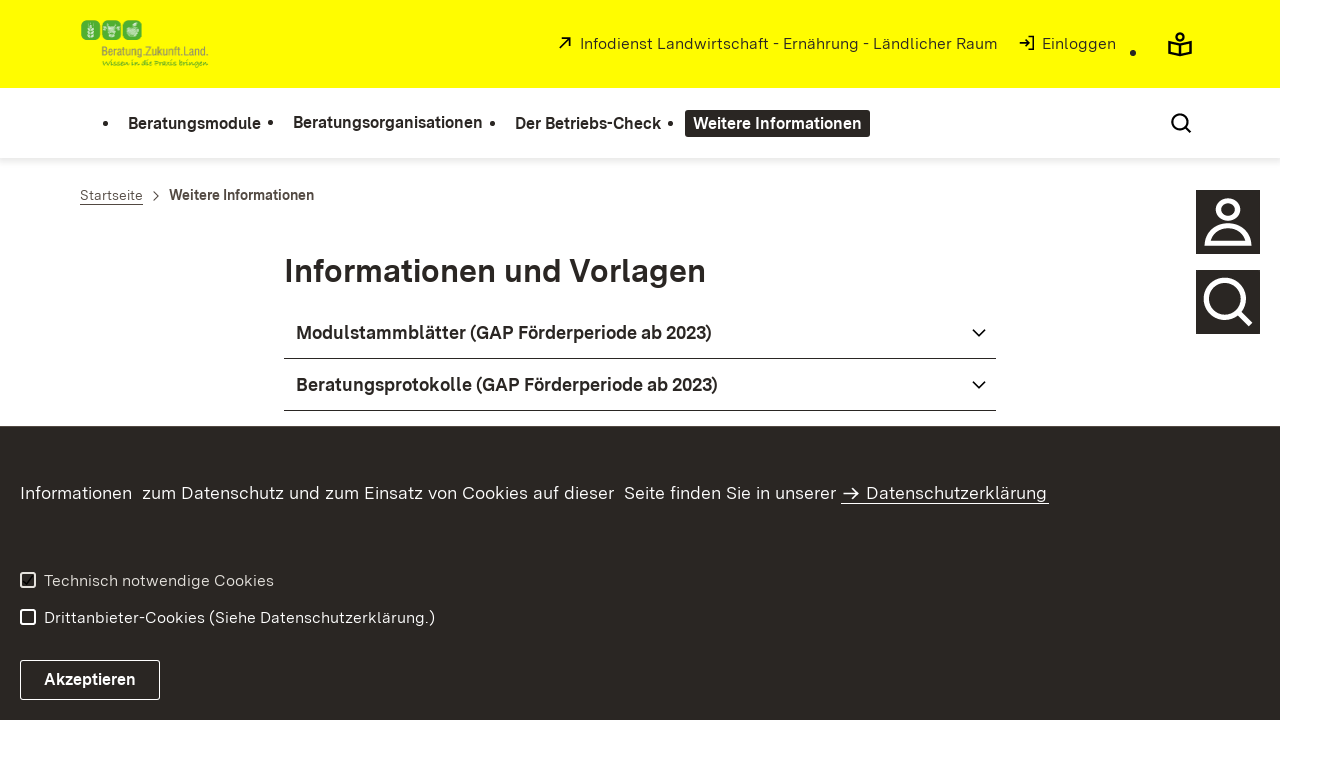

--- FILE ---
content_type: text/html;charset=UTF-8
request_url: https://bzl.landwirtschaft-bw.de/,Lde/Startseite/Weitere+Informationen
body_size: 15591
content:
<!DOCTYPE html>
<html class="no-js" lang="de">
	<head>
		<!--
			SV Request: https://bzl.landwirtschaft-bw.de/,Lde/Startseite/Weitere+Informationen
						HTTP Request: https://bzl.landwirtschaft-bw.de/,Lde/Startseite/Weitere+Informationen
						ItemId: cbi:///cms/2429198
						NodeId: cbi:///cms/2429195
						PageId: cbi:///cms/2429198
						Preview: false
			PreviewEditing: false
		-->
		
<link rel="dns-prefetch" href="https://cdn.jsdelivr.net">
<meta charset="UTF-8">
<meta name="viewport" content="width=device-width, initial-scale=1.0">
<meta http-equiv="x-ua-compatible" content="ie=edge">
<title>Weitere Informationen - Infodienst - Beratung.Zukunft.Land</title>
<script>
    document.documentElement.className = document.documentElement.className.replace(/(\s|^)no-js(\s|$)/, '$1js$2');
    window.bawue2024 = {
        TITLE: '',
        ASSET_BASE_URL: '/',
        JS_BASE_URL: '/javascripts/',
        ICON_SPRITE_URL: '/site/pbs-bw-rebrush2024/resourceCached/248/prjbawue/media/icons/icons.svg',
        SITE_NAME: 'pbs-bw-rebrush2024',
    };
</script>
<link rel="stylesheet" media="screen" href="/site/pbs-bw-rebrush2024/resourceCached/248/prjbawue/css/main.css">
<link rel="stylesheet" media="print" href="/site/pbs-bw-rebrush2024/resourceCached/248/prjbawue/css/print.css">
<link rel="stylesheet" media="screen" href="/site/pbs-bw-rebrush2024/resourceCached/248/prjbawue/css/custom.css">
<link rel="stylesheet" media="print" href="/site/pbs-bw-rebrush2024/resourceCached/248/prjbawue/css/custom-print.min.css">
<link rel="stylesheet" media="screen" href="/site/pbs-bw-rebrush2024/resourceCached/248/prjbawue/css/fontawesome.min.css">
<link rel="stylesheet" media="screen" href="/site/pbs-bw-rebrush2024/resourceCached/248/prjbawue/css/glightbox.min.css">
<script src="/site/pbs-bw-rebrush2024/resourceCached/248/prjbawue/js/head.js" defer></script>
<link rel="preload" as="font" type="font/woff2" href="/site/pbs-bw-rebrush2024/resourceCached/248/prjbawue/fonts/BaWueSansWeb-Regular.woff2" crossorigin>
<link rel="preload" as="font" type="font/woff2" href="/site/pbs-bw-rebrush2024/resourceCached/248/prjbawue/fonts/BaWueSansWeb-Bold.woff2" crossorigin>
<link rel="preload" as="font" type="font/woff2" href="/site/pbs-bw-rebrush2024/resourceCached/248/prjbawue/fonts/BaWueSerifWeb-Regular.woff2" crossorigin>
<link rel="preload" as="font" type="font/woff2" href="/site/pbs-bw-rebrush2024/resourceCached/248/prjbawue/fonts/BaWueSerifWeb-Bold.woff2" crossorigin>
<link rel="apple-touch-icon" sizes="180x180" href="/site/pbs-bw-rebrush2024/resourceCached/248/components/favicon/apple-touch-icon.png">
<link rel="icon" type="image/png" sizes="32x32" href="/site/pbs-bw-rebrush2024/resourceCached/248/components/favicon/favicon-32x32.png">
<link rel="icon" type="image/png" sizes="16x16" href="/site/pbs-bw-rebrush2024/resourceCached/248/components/favicon/favicon-16x16.png">
<link rel="manifest" href="/site/pbs-bw-rebrush2024/resourceCached/248/components/favicon/site.webmanifest">
<link rel="mask-icon" href="/site/pbs-bw-rebrush2024/resourceCached/248/components/favicon/safari-pinned-tab.svg" color="#fffc00">
<meta name="msapplication-TileColor" content="#fffc00">
<meta name="theme-color" content="#fffc00">
<meta name="keywords" content="Beratung, LEL, MLR, Baden Württemberg, Verwaltungsverfahren, Vergabeverfahren, Informationen und Formulare für Beratungskräfte, Fortbildungen für Beratungskräfte, Fortbildungen, Interner Bereich, Beratungsprotokolle, Modulstammblätter, Ausleihbare Medien, Unterlagen zum Förderverfahren, Förderantrag, Zahlungsantrag, Allgemeine Erklärung, Merkblatt Sanktionen und Kürzungen, Infoblatt PR-Verpflichtungen, Antrag auf Zulassung einer Beratungskraft, Eigenerklärung, Konzessionierte Beratungsorganisationen, Ausschreibung, Regierungspräsidium Karlsruhe, RPK, Förderverfahren, Antragsunterlagen, " />
<meta name="description" content="Weitere Informationen für Beratungsorganisationen der geförderten Beratung in Baden-Württemberg für Landwirtschaft, Garten- und Weinbau. Login zum Internen Bereich für zugelassene Beratungsorganisationen, Fortbildungen für Beratungskräfte, Informationen zur Förderung" />
<meta property="og:title" content="Weitere Informationen">
<meta property="og:description" content="Weitere Informationen für Beratungsorganisationen der geförderten Beratung in Baden-Württemberg für Landwirtschaft, Garten- und Weinbau. Login zum Internen Bereich für zugelassene Beratungsorganisationen, Fortbildungen für Beratungskräfte, Informationen zur Förderung">
<meta property="og:type" content="website">
<meta property="og:locale" content="de">
<meta property="og:url" content="https://bzl.landwirtschaft-bw.de/,Lde/Startseite/Weitere+Informationen">
<script type="text/javascript" src="/site/pbs-bw-rebrush2024/resourceCached/248/libs/jquery/js/jquery-3.7.1.min.js"></script>
<link href="/site/pbs-bw-rebrush2024/resourceCached/248/libs/jquery-ui/css/smoothness/jquery-ui-1.14.1.min.css" rel="stylesheet" type="text/css" />
<script type="text/javascript" src="/site/pbs-bw-rebrush2024/resourceCached/248/libs/jquery-ui/js/jquery-ui-1.14.1.min.js"></script>
<link rel="stylesheet" href="/site/pbs-bw-rebrush2024/resourceCached/248/libs/scrolltop/css/ap-scroll-top.min.css">
<script src="/site/pbs-bw-rebrush2024/resourceCached/248/libs/scrolltop/js/ap-scroll-top.min.js"></script>
<link href="/site/pbs-bw-rebrush2024/resourceCached/248/content/content.css" rel="stylesheet" type="text/css" />
<link rel="stylesheet" type="text/css" href="/site/pbs-bw-rebrush2024/resourceTemplate/MLR.Beratung/Lde/-/2429198/248/resource.content-colors.css" media="screen" />
<script type="text/javascript" src="/site/pbs-bw-rebrush2024/resourceCached/248/content/js/content.js"></script>
<script type="text/javascript" src="/site/pbs-bw-rebrush2024/resourceCached/248/pluginLib/pluginLib.985334155.js"></script>
<link href="/site/pbs-bw-rebrush2024/resourceCached/248/pluginLib/pluginLib.-2098654959.css" rel="stylesheet" type="text/css" />
<script src="/site/pbs-bw-rebrush2024/resourceCached/248/prjbawue/js/glightbox.min.js" defer></script>
<script async src="https://cdn.jsdelivr.net/npm/altcha/dist/altcha.min.js" type="module"></script>
<script src="/site/pbs-bw-rebrush2024/resourceCached/248/prjbawue/translations/en.js"></script>
<script src="/site/pbs-bw-rebrush2024/resourceCached/248/prjbawue/translations/fr.js"></script>
<link rel="stylesheet" media="screen" href="/site/pbs-bw-rebrush2024/resourceTemplate/MLR.Beratung/Lde/-/2429198/248/resource.content-dynamic.css" />
<link rel="stylesheet" media="screen" href="/site/pbs-bw-rebrush2024/resourceTemplate/MLR.Beratung/Lde/-/2429198/248/resource.custom-content-dynamic.css" />

											<!-- Config-CSS -->
				<link rel="stylesheet" href="/site/pbs-bw-rebrush2024/get/params_E1073259368/2429060/navigation-schatten-kleine-schrift.css" />
															<!-- Config-CSS -->
				<link rel="stylesheet" href="/site/pbs-bw-rebrush2024/get/params_E-264648030/6516944/bzl-angepasst.css" />
															<!-- Config-CSS -->
				<link rel="stylesheet" href="/site/pbs-bw-rebrush2024/get/params_E-1838198739/2429061/imagesslider-transparente-textbox.css" />
																	<!-- Seiten-CSS -->
				<link rel="stylesheet" href="/site/pbs-bw-rebrush2024/get/params_E-2048327744/4590235/accordeon-farbverlauf-eng.css" />
							</head>

	<body class="v-lp js-searchable">
		<div class="page" id="page">
			<a class="skip-link t-dark" href="#content" title="Zum Inhalt springen">
    <span class="icon-link skip-link__text">
        <span class="icon-link__button">
            <svg class="icon icon--arrow-right icon-link__icon" viewBox="0 0 200 200" aria-hidden="true">
                <use xlink:href="#icon-arrow-right"></use>
            </svg>
        </span>
        <span class="icon-link__text">Zum Inhalt springen</span>
    </span>
</a>			


<header class="header">
    <script id="bwHeaderNavigation" type="application/json">
                    {"2429101":{"order":0,"level":0,"title":"Beratungsmodule","link":"/,Lde/Startseite/Beratungsmodule","target":"_self","active":0,"current":0,"hasChildren":false,"hasSubpages":0,"children":[]},"2429175":{"order":1,"level":0,"title":"Beratungsorganisationen","link":"/,Lde/Startseite/Organisationen","target":"_self","active":0,"current":0,"hasChildren":false,"hasSubpages":1,"children":[{"13261995":{"order":0,"level":1,"title":"Übersicht Beratungsorganisationen ","link":"/,Lde/Startseite/Organisationen/Uebersicht+Beratungsorganisationen","target":"_self","active":0,"current":0,"hasChildren":false,"hasSubpages":0,"children":[]}}]},"2429195":{"order":3,"level":0,"title":"Weitere Informationen","link":"/,Lde/Startseite/Weitere+Informationen","target":"_self","active":1,"current":1,"hasChildren":false,"hasSubpages":0,"children":[]},"3717751":{"order":2,"level":0,"title":"Der Betriebs-Check","link":"/,Lde/Startseite/Der+Betriebs_Check","target":"_self","active":0,"current":0,"hasChildren":false,"hasSubpages":0,"children":[]}}
            </script>

    <div class="header__accent">
        <div class="header__container">
            <!-- Logo-->
            <div class="header__logo">
                <a class="logo" href="/,Lde/Startseite" title="">
                    <img class="logo__image" src="/site/pbs-bw-rebrush2024/get/params_E-515662299/2428961/Logo_Beratung_Zukunft_Land_100.png" alt="Logo Beratung.Zukunft.Land">
                    <span class="logo__text">
                        <span>
                            
                        </span>
                    </span>
                </a>
            </div>

            <div class="header__external">
                
                    
                                                                        
                                                    <a class="icon-link" href="https://www.landwirtschaft-bw.de/,Lde/637232" title="öffnet in neuem Fenster/Tab" rel="noopener noreferrer" target="_blank" aria-label="öffnet in neuem Fenster/Tab">
    <span class="icon-link__button">
        <svg class="icon icon--external icon-link__icon" viewBox="0 0 200 200" aria-hidden="true">
            <use xlink:href="#icon-external"></use>
        </svg>
    </span>
    <span class="icon-link__text">Infodienst Landwirtschaft - Ernährung - Ländlicher Raum</span>
</a>                                            
                                                
                                                                                                                    
                                                            
                            <a class="icon-link" href="/auth/index.html?method=layoutAuthentication&amp;secure=true&amp;url=%2F%2CLde%2FStartseite%2FWeitere%2BInformationen&amp;locale=de" title="Interner Link: Einloggen" target="_self">
                                <span class="icon-link__button">
                                    <svg class="icon icon--arrow-box-right-line icon-link__icon" viewBox="0 0 200 200" aria-hidden="true">
                                        <use xlink:href="#icon-arrow-box-right-line"></use>
                                    </svg>
                                </span>
                                <span class="icon-link__text">Einloggen</span>
                            </a>
                                                            
                                                            


                                                </div>

            <nav class="header__mikronav" aria-labelledby="mikronav-label">
                <span class="u-hidden-visually" id="mikronav-label">Links zu barrierefreien Angeboten und anderen Sprachen</span>
                <ul class="header__mikronav-list">
                        <!-- Accessability Dropdown Mobile-->
    <li class="header__meta header__meta--mobile">
        <div class="link-dropdown">
            <a class="link-dropdown__trigger link-dropdown__trigger--icon js-tooltip link-dropdown__trigger--accessability" href="/to/fallback/overview" aria-controls="link-dropdown-content--accessability" data-template="link-dropdown__tooltip--accessability" aria-labelledby="link-dropdown-label--accessability">
                <svg class="icon icon--accessability link-dropdown__icon" viewBox="0 0 200 200" aria-hidden="true">
                    <use xlink:href="#icon-accessability"></use>
                </svg>
                <svg class="icon icon--accessability-fill link-dropdown__icon link-dropdown__icon--filled" viewBox="0 0 200 200" aria-hidden="true">
                    <use xlink:href="#icon-accessability-fill"></use>
                </svg>
                <span class="link-dropdown__trigger-text" hidden id="link-dropdown-label--accessability">Menü für barrierefreien Zugriff öffnen</span>
                <span class="link-dropdown__tooltip" id="link-dropdown__tooltip--accessability">Barrierefreiheit</span>
            </a>
            <div class="dropdown-menu link-dropdown__content link-dropdown__content--accessability" id="link-dropdown-content--accessability" role="listbox" aria-label="Menü für barrierefreien Zugriff öffnen Auswahl Liste">
                <span class="dropdown__label u-hidden-visually">Funktionen für barrierefreien Zugriff</span>
                <ul class="dropdown-menu__list">
                                            <li class="dropdown-menu__item">
                            <a class="dropdown-menu__link" href="/,Lde/Startseite/leichte-sprache" id="easy-read">
                                <span class="dropdown-menu__text">Leichte Sprache</span>
                            </a>
                        </li>
                                                        </ul>
            </div>
        </div>
    </li>

    <!-- Accessibility Items Desktop-->
            <li class="header__meta header__meta--desktop">
            <a class="header__icon js-tooltip" href="/,Lde/Startseite/leichte-sprache" aria-expanded="false" aria-controls="header-icon-tooltip--easy-read" aria-labelledby="header-icon-label--easy-read" data-template="header-icon-tooltip--easy-read">
                <svg class="icon icon--easy-read header__svg" viewBox="0 0 200 200" aria-hidden="true">
                    <use xlink:href="#icon-easy-read"></use>
                </svg>
                <svg class="icon icon--easy-read-fill header__svg header__svg--filled" viewBox="0 0 200 200" aria-hidden="true">
                    <use xlink:href="#icon-easy-read-fill"></use>
                </svg>
                <span class="header__icon-text" hidden id="header-icon-label--easy-read">Leichte Sprache</span>
                <span class="tooltip__content" id="header-icon-tooltip--easy-read">Leichte Sprache</span>
            </a>
        </li>
    
    
                    <!-- Language Dropdown-->
                    
                    <!-- This is the no-js Fallback, will be replaced by JS-->
                    <li class="header__service">
                        <ul>
                            						
	
				
		
		
		<li class="header__search">
			<button class="header__icon js-tooltip"
					aria-expanded="false"
					aria-controls="header-icon-tooltip--search--1290401"
					aria-labelledby="header-icon-label--search--1290401"
					data-template="header-icon-tooltip--search--1290401"
					type="button"
					data-suggest-url="/site/pbs-bw-rebrush2024/search/2429195/Lde/suche.html"
					data-url="/site/pbs-bw-rebrush2024/search/2429195/Lde/suche.html"
					data-suggest=""
					data-suggest-title="Top-Themen"
					data-search-field-placeholder="Suchbegriff eingeben"
					data-search-field-label="Suchbegriff eingeben">
				<svg class="icon icon--search header__svg" viewBox="0 0 200 200" aria-hidden="true">
					<use xlink:href="#icon-search"></use>
				</svg>

				<span class="header__icon-text" hidden id="header-icon-label--search--1290401">
					Suche				</span>

				<span class="tooltip__content" id="header-icon-tooltip--search--1290401">
					Suche				</span>
			</button>
		</li>
	                            <li class="header__burger">
                                                                                                                                <a class="header__icon js-tooltip" href="/site/pbs-bw-rebrush2024/sitemap/2428773/Lde/inhaltsuebersicht.html" aria-expanded="false" aria-controls="header-icon-tooltip--burger---2136094843" aria-labelledby="header-icon-label--burger---2136094843" data-template="header-icon-tooltip--burger---2136094843">
                                    <svg class="icon icon--burger-menu header__svg" viewBox="0 0 200 200" aria-hidden="true">
                                        <use xlink:href="#icon-burger-menu"></use>
                                    </svg>
                                    <span class="header__icon-text" hidden id="header-icon-label--burger---2136094843">Menü</span>
                                    <span class="tooltip__content" id="header-icon-tooltip--burger---2136094843">Menü</span>
                                </a>
                            </li>
                        </ul>
                    </li>
                </ul>
            </nav>
        </div>
    </div>

    <div class="header__main">
        <div class="header__container">
            <nav class="header__mainnav main-menu" id="header-mainnav" aria-label="Hauptnavigation">
                <!-- This is the no-js Fallback, will be replaced by JS-->
                <ul class="header__mainnav-list">
                                                                        <li class="header__item">
                                <a class="header__link" href="/,Lde/Startseite/Beratungsmodule">
                                    <span class="header__text">Beratungsmodule</span>
                                </a>
                            </li>
                                                                                                <li class="header__item">
                                <a class="header__link" href="/,Lde/Startseite/Organisationen">
                                    <span class="header__text">Beratungsorganisationen</span>
                                </a>
                            </li>
                                                                                                <li class="header__item">
                                <a class="header__link" href="/,Lde/Startseite/Der+Betriebs_Check">
                                    <span class="header__text">Der Betriebs-Check</span>
                                </a>
                            </li>
                                                                                                <li class="header__item header__item--active">
                                <a class="header__link" href="/,Lde/Startseite/Weitere+Informationen">
                                    <span class="header__text">Weitere Informationen</span>
                                </a>
                            </li>
                                                            </ul>
            </nav>

            <!-- This is the no-js Fallback, that needs to be a duplicate from the above .header__service (except the "div" is a "nav" here). Will be replaced by JS afterwords.-->
                        <nav class="header__service" aria-labelledby="header-service-label--1453600091">
                <span class="u-hidden-visually" id="header-service-label--1453600091">Inhaltsübersicht mit Suchfunktion</span>
                <ul class="header__service-list">
                    						
	
				
		
		
		<li class="header__search">
			<button class="header__icon js-tooltip"
					aria-expanded="false"
					aria-controls="header-icon-tooltip--search---507857777"
					aria-labelledby="header-icon-label--search---507857777"
					data-template="header-icon-tooltip--search---507857777"
					type="button"
					data-suggest-url="/site/pbs-bw-rebrush2024/search/2429195/Lde/suche.html"
					data-url="/site/pbs-bw-rebrush2024/search/2429195/Lde/suche.html"
					data-suggest=""
					data-suggest-title="Top-Themen"
					data-search-field-placeholder="Suchbegriff eingeben"
					data-search-field-label="Suchbegriff eingeben">
				<svg class="icon icon--search header__svg" viewBox="0 0 200 200" aria-hidden="true">
					<use xlink:href="#icon-search"></use>
				</svg>

				<span class="header__icon-text" hidden id="header-icon-label--search---507857777">
					Suche				</span>

				<span class="tooltip__content" id="header-icon-tooltip--search---507857777">
					Suche				</span>
			</button>
		</li>
	                </ul>
            </nav>
        </div>
    </div>
</header>						
                                                                                                                                
        
            <nav class="stickySidebar" aria-label="Sticky Sidebar">
            <div class="stickySidebar-wrapper">
                                    



<div class="stickySidebar-element">
    <button type="button" id="sidebar-trigger-24601139" class="stickySidebar-trigger" aria-haspopup="true" aria-expanded="false" aria-controls="flyout-6558328">
        <span class="icon-container" aria-hidden="true">
            <span class="icon-image">
                                <img src="/site/pbs-bw-rebrush2024/get/params_E267031620/24601140/bw_people.svg" alt="Hier gelangen Sie zur Ansprechpartnerin" title="Ihre Ansprechpartnerin">
            </span>
            <span class="icon-image-hover">
                                <img src="/site/pbs-bw-rebrush2024/get/params_E1325358614/24601141/bw_people_a.svg" alt="Hier gelangen Sie zur Ansprechpartnerin" title="Ihre Ansprechpartnerin">
            </span>
        </span>

            </button>

            <div class="flyout">
            <div id="flyout-6558328" class="flyout-element" role="region" aria-labelledby="flyout-6558328-label" hidden>
                <button class="button button--chromeless button--icon dialog__close close-button" type="button">
                    <svg class="icon icon--close button__icon" viewBox="0 0 200 200" aria-hidden="false" role="img" aria-label="Schließen">
                        <title>Schließen</title>
                        <use xlink:href="#icon-close"></use>
                    </svg>
                </button>

                <div class="flyout-content text">
                                                                                                        <div class="composedcontent-pbsbw2---allgemeines-modul"><div class="mod-header">
			<ul class="teaser__meta">
		
                    <li class="teaser__meta-item">
                        <span class="teaser__meta-text">Ihre Ansprechpartnerin</span>
                    </li>
                
            </ul>
        </div><div class="mod-body"><div class="text">
<p><span style="color: #169179;">Jacqueline Kuhn</span></p>
<p><a href='tel:+497171917436' title='Telefon' class=' link link--phone' target='_blank'><span class="p-icon-phone">07171/917-436</span></a><br />
<a href='mailto:Beratung@lel.bwl.de' class=' link link--mail' target='_blank'>Beratung@lel.bwl.de</a><br />
</p>
<p>-telefonisch Mo.-Fr. vormittags erreichbar-</p>
</div></div></div>                                                                    </div>
            </div>
        </div>
    </div>
                                    



<div class="stickySidebar-element">
    <button type="button" id="sidebar-trigger-24601109" class="stickySidebar-trigger" aria-haspopup="true" aria-expanded="false" aria-controls="flyout-24601112">
        <span class="icon-container" aria-hidden="true">
            <span class="icon-image">
                                <img src="/site/pbs-bw-rebrush2024/get/params_E-1404008084/24601110/bw-maginfying-glass.svg" alt="Hier gelangen Sie zur Suche nach Beratungsmodulen, Beratungsorgenisationen und Beratungskräften" title="Suche starten">
            </span>
            <span class="icon-image-hover">
                                <img src="/site/pbs-bw-rebrush2024/get/params_E1421816814/24601111/bw-maginfying-glass-a.svg" alt="Hier gelangen Sie zur Suche nach Beratungsmodulen, Beratungsorganisationen und Beratungskräften" title="Suche starten">
            </span>
        </span>

            </button>

            <div class="flyout">
            <div id="flyout-24601112" class="flyout-element" role="region" aria-labelledby="flyout-24601112-label" hidden>
                <button class="button button--chromeless button--icon dialog__close close-button" type="button">
                    <svg class="icon icon--close button__icon" viewBox="0 0 200 200" aria-hidden="false" role="img" aria-label="Schließen">
                        <title>Schließen</title>
                        <use xlink:href="#icon-close"></use>
                    </svg>
                </button>

                <div class="flyout-content text">
                                                                                                        <div class="composedcontent-pbsbw2---allgemeines-modul"><div class="mod-body"><div class="text">
<p><strong><a title="Hier gelangen Sie zur Suche" class=" link link-inline" target="_self" href="/,Lde/Startseite/Beratungsmodule/Suche">Suchen Sie hier</a></strong></p>
<p>nach Beratungsmodulen,<br />
Beratungsorganisationen,&#160;<br />
einzelnen Beratungskr&#228;ften<br />
und Honorars&#228;tzen</p>
</div></div></div>                                                                    </div>
            </div>
        </div>
    </div>
                            </div>
        </nav>
    			<main class="page__content" id="content">
					
		<div class="breadcrumb">
			<div class="breadcrumb__inner">
				<nav class="breadcrumb__nav" aria-label="Breadcrumb">
					<ol class="breadcrumb__list" itemscope itemtype="https://schema.org/BreadcrumbList">
																																																															<li class="breadcrumb__list-item" itemprop="itemListElement" itemscope itemtype="https://schema.org/ListItem">
													<a class="breadcrumb__item" href="/,Lde/Startseite" itemtype="https://schema.org/Thing" itemprop="item" itemscope="itemscope" title="Startseite">
														<span class="breadcrumb__item-label" itemprop="name">Startseite</span>
													</a>
													<meta itemprop="position" content="1">
												</li>
																																																																								<li class="breadcrumb__list-item" itemprop="itemListElement" itemscope itemtype="https://schema.org/ListItem">
											<span class="breadcrumb__item" aria-current="page" itemtype="https://schema.org/Thing" itemprop="item" itemscope="itemscope">
												<span class="breadcrumb__item-label" itemprop="name">Weitere Informationen</span>
											</span>
											<meta itemprop="position" content="2">
										</li>
																																																				</ol>
				</nav>
			</div>
		</div>
					

					   





<div class="page__section page__section--half">
    <article class="article">
        
        <div class="article__body">
            <div class="article__content">
                                                                                                                                                                                                                                                                        <div class="article__section">
                                                                        
<div class="accordion">
	<div class="accordion__items" role="presentation">
											<div class="text">
					<h2 class="headline headline--4" id="anker5308172">Informationen und Vorlagen</h2>				</div>
												

<article class="accordion__item" id="anker12241769">
        <h3 class="accordion__header" id="accItem---206127187">
            <button class="js-toggle-accordion accordion__toggle" type="button" aria-expanded="false" aria-controls="accItem---206127187-content" id="accItem---206127187-headline">
                            <span class="accordion__toggle-label"><b>Modulstammblätter (GAP Förderperiode ab 2023)</b></span>
                        <svg class="icon icon--arrow-down accordion__toggle-icon" viewBox="0 0 200 200" aria-hidden="true">
                <use xlink:href="#icon-arrow-down"></use>
            </svg>
        </button>
            </h3>
        <div class="accordion__content" id="accItem---206127187-content" aria-labelledby="accItem---206127187-headline">
        <div class="text">
                                                                            <div class="text">
<h5>Spezifische Modulstammbl&#228;tter (g&#252;ltig ab 01.04.2023)</h5>
<h5><span style="color: #e03e2d;">WICHTIG: F&#252;r Modulberatungen, die <strong>ab dem 01.08.2024</strong> abgeschlossen werden, gelten
aufgrund der hohen Nachfrage <strong>abgesenkte F&#246;rders&#228;tze</strong>!</span></h5>

  <div class="downloadlist"><!-- DOWNLOAD LIST --><section class="table"><div class="table__headline" style="display: none;">
  <h2 class="headline headline--3">placeholder heading</h2>
</div><div class="table__scroll-wrapper"><table class="table__inner">
<thead class="table__head">
  <tr class="table__row">
    <th class="table__head-cell" scope="col">
      <a href="/,Lde/Startseite/Weitere+Informationen?SORT=2&amp;REVERSE=true" title="Bezeichnung">Bezeichnung</a>
    </th>
    <th class="table__head-cell download-list-size-col" scope="col">
      <a href="/,Lde/Startseite/Weitere+Informationen?SORT=3&amp;REVERSE=false" title="Typ">Typ</a>
    </th>
  </tr>
</thead><tbody class="table__body"><tr class="table__row"><td class="table__cell download-list-item"><a class="link link--download link--inverted" target="_blank" href="/site/pbs-bw-rebrush2024/get/documents_E-43371120/MLR.Beratung/Dokumente-Beratung/Modulstammbl%C3%A4tter%20ab%202023/201_Betriebswirtschaftliche%20Begleitung.pdf" title="201 Betriebswirtschaftliche Begleitung">201 Betriebswirtschaftliche Begleitung</a></td><td class="table__cell download-list-size-col"><i class="fa-solid fa-file-pdf"></i></td></tr><tr class="table__row"><td class="table__cell download-list-item"><a class="link link--download link--inverted" target="_blank" href="/site/pbs-bw-rebrush2024/get/documents_E-1556159162/MLR.Beratung/Dokumente-Beratung/Modulstammbl%C3%A4tter%20ab%202023/202_Arbeitswirtschaft%20und%20Betriebsorganisation.pdf" title="202 Arbeitswirtschaft und Betriebsorganisation">202 Arbeitswirtschaft und Betriebsorganisation</a></td><td class="table__cell download-list-size-col"><i class="fa-solid fa-file-pdf"></i></td></tr><tr class="table__row"><td class="table__cell download-list-item"><a class="link link--download link--inverted" target="_blank" href="/site/pbs-bw-rebrush2024/get/documents_E917960999/MLR.Beratung/Dokumente-Beratung/Modulstammbl%C3%A4tter%20ab%202023/203_Gesamtbetriebliche%20Qualit%C3%A4tssicherung.pdf" title="203 Gesamtbetriebliche Qualitätssicherung">203 Gesamtbetriebliche Qualitätssicherung</a></td><td class="table__cell download-list-size-col"><i class="fa-solid fa-file-pdf"></i></td></tr><tr class="table__row"><td class="table__cell download-list-item"><a class="link link--download link--inverted" target="_blank" href="/site/pbs-bw-rebrush2024/get/documents_E-444577155/MLR.Beratung/Dokumente-Beratung/Modulstammbl%C3%A4tter%20ab%202023/204_Digitalisierung-Tierhaltung%20und%20Futterbau.pdf" title="204 Digitalisierung-Tierhaltung und Futterbau">204 Digitalisierung-Tierhaltung und Futterbau</a></td><td class="table__cell download-list-size-col"><i class="fa-solid fa-file-pdf"></i></td></tr><tr class="table__row"><td class="table__cell download-list-item"><a class="link link--download link--inverted" target="_blank" href="/site/pbs-bw-rebrush2024/get/documents_E783435428/MLR.Beratung/Dokumente-Beratung/Modulstammbl%C3%A4tter%20ab%202023/205_Digitalisierung-Pflanzenbau.pdf" title="205 Digitalisierung-Pflanzenbau">205 Digitalisierung-Pflanzenbau</a></td><td class="table__cell download-list-size-col"><i class="fa-solid fa-file-pdf"></i></td></tr><tr class="table__row"><td class="table__cell download-list-item"><a class="link link--download link--inverted" target="_blank" href="/site/pbs-bw-rebrush2024/get/documents_E-747614673/MLR.Beratung/Dokumente-Beratung/Modulstammbl%C3%A4tter%20ab%202023/206_Diversifizierung-Voraussetzungen%20und%20Potenziale.pdf" title="206 Diversifizierung-Voraussetzungen und Potenziale">206 Diversifizierung-Voraussetzungen und Potenziale</a></td><td class="table__cell download-list-size-col"><i class="fa-solid fa-file-pdf"></i></td></tr><tr class="table__row"><td class="table__cell download-list-item"><a class="link link--download link--inverted" target="_blank" href="/site/pbs-bw-rebrush2024/get/documents_E1943819934/MLR.Beratung/Dokumente-Beratung/Modulstammbl%C3%A4tter%20ab%202023/207_Diversifizierung-vorhabenbezogene%20Begleitung.pdf" title="207 Diversifizierung-vorhabenbezogene Begleitung">207 Diversifizierung-vorhabenbezogene Begleitung</a></td><td class="table__cell download-list-size-col"><i class="fa-solid fa-file-pdf"></i></td></tr><tr class="table__row"><td class="table__cell download-list-item"><a class="link link--download link--inverted" target="_blank" href="/site/pbs-bw-rebrush2024/get/documents_E-1596567775/MLR.Beratung/Dokumente-Beratung/Modulstammbl%C3%A4tter%20ab%202023/208_Regionale%20Vermarktung.pdf" title="208 Regionale Vermarktung">208 Regionale Vermarktung</a></td><td class="table__cell download-list-size-col"><i class="fa-solid fa-file-pdf"></i></td></tr><tr class="table__row"><td class="table__cell download-list-item"><a class="link link--download link--inverted" target="_blank" href="/site/pbs-bw-rebrush2024/get/documents_E-1020378749/MLR.Beratung/Dokumente-Beratung/Modulstammbl%C3%A4tter%20ab%202023/209_Verarbeitung%20von%20landwirtschaftlichen%20Erzeugnisse.pdf" title="209 Verarbeitung von landwirtschaftlichen Erzeugnisse">209 Verarbeitung von landwirtschaftlichen Erzeugnisse</a></td><td class="table__cell download-list-size-col"><i class="fa-solid fa-file-pdf"></i></td></tr><tr class="table__row"><td class="table__cell download-list-item"><a class="link link--download link--inverted" target="_blank" href="/site/pbs-bw-rebrush2024/get/documents_E-1642752437/MLR.Beratung/Dokumente-Beratung/Modulstammbl%C3%A4tter%20ab%202023/210_Biogas.pdf" title="210 Biogas">210 Biogas</a></td><td class="table__cell download-list-size-col"><i class="fa-solid fa-file-pdf"></i></td></tr><tr class="table__row"><td class="table__cell download-list-item"><a class="link link--download link--inverted" target="_blank" href="/site/pbs-bw-rebrush2024/get/documents_E975080080/MLR.Beratung/Dokumente-Beratung/Modulstammbl%C3%A4tter%20ab%202023/211_Bio%C3%B6konomie.pdf" title="211 Bioökonomie">211 Bioökonomie</a></td><td class="table__cell download-list-size-col"><i class="fa-solid fa-file-pdf"></i></td></tr><tr class="table__row"><td class="table__cell download-list-item"><a class="link link--download link--inverted" target="_blank" href="/site/pbs-bw-rebrush2024/get/documents_E-1735373936/MLR.Beratung/Dokumente-Beratung/Modulstammbl%C3%A4tter%20ab%202023/220_Ackerbau.pdf" title="220 Ackerbau">220 Ackerbau</a></td><td class="table__cell download-list-size-col"><i class="fa-solid fa-file-pdf"></i></td></tr><tr class="table__row"><td class="table__cell download-list-item"><a class="link link--download link--inverted" target="_blank" href="/site/pbs-bw-rebrush2024/get/documents_E1397165288/MLR.Beratung/Dokumente-Beratung/Modulstammbl%C3%A4tter%20ab%202023/221_Ackerbauliche%20Spezialkulturen.pdf" title="221 Ackerbauliche Spezialkulturen">221 Ackerbauliche Spezialkulturen</a></td><td class="table__cell download-list-size-col"><i class="fa-solid fa-file-pdf"></i></td></tr><tr class="table__row"><td class="table__cell download-list-item"><a class="link link--download link--inverted" target="_blank" href="/site/pbs-bw-rebrush2024/get/documents_E422070536/MLR.Beratung/Dokumente-Beratung/Modulstammbl%C3%A4tter%20ab%202023/222_Agroforst.pdf" title="222 Agroforst">222 Agroforst</a></td><td class="table__cell download-list-size-col"><i class="fa-solid fa-file-pdf"></i></td></tr><tr class="table__row"><td class="table__cell download-list-item"><a class="link link--download link--inverted" target="_blank" href="/site/pbs-bw-rebrush2024/get/documents_E1092768032/MLR.Beratung/Dokumente-Beratung/Modulstammbl%C3%A4tter%20ab%202023/223_D%C3%BCngung.pdf" title="223 Düngung">223 Düngung</a></td><td class="table__cell download-list-size-col"><i class="fa-solid fa-file-pdf"></i></td></tr><tr class="table__row"><td class="table__cell download-list-item"><a class="link link--download link--inverted" target="_blank" href="/site/pbs-bw-rebrush2024/get/documents_E-1590870214/MLR.Beratung/Dokumente-Beratung/Modulstammbl%C3%A4tter%20ab%202023/224_Pflanzenschutzmittelreduktion.pdf" title="224 Pflanzenschutzmittelreduktion">224 Pflanzenschutzmittelreduktion</a></td><td class="table__cell download-list-size-col"><i class="fa-solid fa-file-pdf"></i></td></tr><tr class="table__row"><td class="table__cell download-list-item"><a class="link link--download link--inverted" target="_blank" href="/site/pbs-bw-rebrush2024/get/documents_E-758103924/MLR.Beratung/Dokumente-Beratung/Modulstammbl%C3%A4tter%20ab%202023/225_Bodenschutz%20und%20Bodenfruchtbarkeit.pdf" title="225 Bodenschutz und Bodenfruchtbarkeit">225 Bodenschutz und Bodenfruchtbarkeit</a></td><td class="table__cell download-list-size-col"><i class="fa-solid fa-file-pdf"></i></td></tr><tr class="table__row"><td class="table__cell download-list-item"><a class="link link--download link--inverted" target="_blank" href="/site/pbs-bw-rebrush2024/get/documents_E-846594285/MLR.Beratung/Dokumente-Beratung/Modulstammbl%C3%A4tter%20ab%202023/230_Gem%C3%BCsebau.pdf" title="230 Gemüsebau">230 Gemüsebau</a></td><td class="table__cell download-list-size-col"><i class="fa-solid fa-file-pdf"></i></td></tr><tr class="table__row"><td class="table__cell download-list-item"><a class="link link--download link--inverted" target="_blank" href="/site/pbs-bw-rebrush2024/get/documents_E-570057037/MLR.Beratung/Dokumente-Beratung/Modulstammbl%C3%A4tter%20ab%202023/231_Integrierter%20Biologischer%20Pflanzenschutz%20im%20Gartenbau.pdf" title="231 Integrierter Biologischer Pflanzenschutz im Gartenbau">231 Integrierter Biologischer Pflanzenschutz im Gartenbau</a></td><td class="table__cell download-list-size-col"><i class="fa-solid fa-file-pdf"></i></td></tr><tr class="table__row"><td class="table__cell download-list-item"><a class="link link--download link--inverted" target="_blank" href="/site/pbs-bw-rebrush2024/get/documents_E445802788/MLR.Beratung/Dokumente-Beratung/Modulstammbl%C3%A4tter%20ab%202023/232_Zierpflanzenbau.pdf" title="232 Zierpflanzenbau">232 Zierpflanzenbau</a></td><td class="table__cell download-list-size-col"><i class="fa-solid fa-file-pdf"></i></td></tr><tr class="table__row"><td class="table__cell download-list-item"><a class="link link--download link--inverted" target="_blank" href="/site/pbs-bw-rebrush2024/get/documents_E-1469002138/MLR.Beratung/Dokumente-Beratung/Modulstammbl%C3%A4tter%20ab%202023/233_Baumschule%20und%20Staudenbetrieb.pdf" title="233 Baumschule und Staudenbetrieb">233 Baumschule und Staudenbetrieb</a></td><td class="table__cell download-list-size-col"><i class="fa-solid fa-file-pdf"></i></td></tr><tr class="table__row"><td class="table__cell download-list-item"><a class="link link--download link--inverted" target="_blank" href="/site/pbs-bw-rebrush2024/get/documents_E1202487183/MLR.Beratung/Dokumente-Beratung/Modulstammbl%C3%A4tter%20ab%202023/234_Obstbau.pdf" title="234 Obstbau">234 Obstbau</a></td><td class="table__cell download-list-size-col"><i class="fa-solid fa-file-pdf"></i></td></tr><tr class="table__row"><td class="table__cell download-list-item"><a class="link link--download link--inverted" target="_blank" href="/site/pbs-bw-rebrush2024/get/documents_E494127979/MLR.Beratung/Dokumente-Beratung/Modulstammbl%C3%A4tter%20ab%202023/235_Beerenobst.pdf" title="235 Beerenobst">235 Beerenobst</a></td><td class="table__cell download-list-size-col"><i class="fa-solid fa-file-pdf"></i></td></tr><tr class="table__row"><td class="table__cell download-list-item"><a class="link link--download link--inverted" target="_blank" href="/site/pbs-bw-rebrush2024/get/documents_E1059107420/MLR.Beratung/Dokumente-Beratung/Modulstammbl%C3%A4tter%20ab%202023/236_Erntetermin%20und%20Lagerung.pdf" title="236 Erntetermin und Lagerung">236 Erntetermin und Lagerung</a></td><td class="table__cell download-list-size-col"><i class="fa-solid fa-file-pdf"></i></td></tr><tr class="table__row"><td class="table__cell download-list-item"><a class="link link--download link--inverted" target="_blank" href="/site/pbs-bw-rebrush2024/get/documents_E-339144722/MLR.Beratung/Dokumente-Beratung/Modulstammbl%C3%A4tter%20ab%202023/237_Weinbau.pdf" title="237 Weinbau">237 Weinbau</a></td><td class="table__cell download-list-size-col"><i class="fa-solid fa-file-pdf"></i></td></tr><tr class="table__row"><td class="table__cell download-list-item"><a class="link link--download link--inverted" target="_blank" href="/site/pbs-bw-rebrush2024/get/documents_E-1670992970/MLR.Beratung/Dokumente-Beratung/Modulstammbl%C3%A4tter%20ab%202023/238_Kellerwirtschaft.pdf" title="238 Kellerwirtschaft">238 Kellerwirtschaft</a></td><td class="table__cell download-list-size-col"><i class="fa-solid fa-file-pdf"></i></td></tr><tr class="table__row"><td class="table__cell download-list-item"><a class="link link--download link--inverted" target="_blank" href="/site/pbs-bw-rebrush2024/get/documents_E400025827/MLR.Beratung/Dokumente-Beratung/Modulstammbl%C3%A4tter%20ab%202023/240_%C3%96ko-Umstellung.pdf" title="240 Öko-Umstellung">240 Öko-Umstellung</a></td><td class="table__cell download-list-size-col"><i class="fa-solid fa-file-pdf"></i></td></tr><tr class="table__row"><td class="table__cell download-list-item"><a class="link link--download link--inverted" target="_blank" href="/site/pbs-bw-rebrush2024/get/documents_E1683663183/MLR.Beratung/Dokumente-Beratung/Modulstammbl%C3%A4tter%20ab%202023/241_%C3%96kologischer%20Landbau.pdf" title="241 Ökologischer Landbau">241 Ökologischer Landbau</a></td><td class="table__cell download-list-size-col"><i class="fa-solid fa-file-pdf"></i></td></tr><tr class="table__row"><td class="table__cell download-list-item"><a class="link link--download link--inverted" target="_blank" href="/site/pbs-bw-rebrush2024/get/documents_E1970845275/MLR.Beratung/Dokumente-Beratung/Modulstammbl%C3%A4tter%20ab%202023/242_%C3%96kologischer%20Pflanzenbau.pdf" title="242 Ökologischer Pflanzenbau">242 Ökologischer Pflanzenbau</a></td><td class="table__cell download-list-size-col"><i class="fa-solid fa-file-pdf"></i></td></tr><tr class="table__row"><td class="table__cell download-list-item"><a class="link link--download link--inverted" target="_blank" href="/site/pbs-bw-rebrush2024/get/documents_E1362294252/MLR.Beratung/Dokumente-Beratung/Modulstammbl%C3%A4tter%20ab%202023/243_%C3%96kologischer%20Weinbau.pdf" title="243 Ökologischer Weinbau">243 Ökologischer Weinbau</a></td><td class="table__cell download-list-size-col"><i class="fa-solid fa-file-pdf"></i></td></tr><tr class="table__row"><td class="table__cell download-list-item"><a class="link link--download link--inverted" target="_blank" href="/site/pbs-bw-rebrush2024/get/documents_E-1488453954/MLR.Beratung/Dokumente-Beratung/Modulstammbl%C3%A4tter%20ab%202023/244_%C3%96kologischer%20Gem%C3%BCsebau.pdf" title="244 Ökologischer Gemüsebau">244 Ökologischer Gemüsebau</a></td><td class="table__cell download-list-size-col"><i class="fa-solid fa-file-pdf"></i></td></tr><tr class="table__row"><td class="table__cell download-list-item"><a class="link link--download link--inverted" target="_blank" href="/site/pbs-bw-rebrush2024/get/documents_E1349334291/MLR.Beratung/Dokumente-Beratung/Modulstammbl%C3%A4tter%20ab%202023/245_%C3%96kologischer%20Obstbau.pdf" title="245 Ökologischer Obstbau">245 Ökologischer Obstbau</a></td><td class="table__cell download-list-size-col"><i class="fa-solid fa-file-pdf"></i></td></tr><tr class="table__row"><td class="table__cell download-list-item"><a class="link link--download link--inverted" target="_blank" href="/site/pbs-bw-rebrush2024/get/documents_E114548292/MLR.Beratung/Dokumente-Beratung/Modulstammbl%C3%A4tter%20ab%202023/246_%C3%96kologischer%20Anbau%20von%20Beerenobst.pdf" title="246 Ökologischer Anbau von Beerenobst">246 Ökologischer Anbau von Beerenobst</a></td><td class="table__cell download-list-size-col"><i class="fa-solid fa-file-pdf"></i></td></tr><tr class="table__row"><td class="table__cell download-list-item"><a class="link link--download link--inverted" target="_blank" href="/site/pbs-bw-rebrush2024/get/documents_E714105939/MLR.Beratung/Dokumente-Beratung/Modulstammbl%C3%A4tter%20ab%202023/247_%C3%96kologischer%20Pflanzenschutz.pdf" title="247 Ökologischer Pflanzenschutz">247 Ökologischer Pflanzenschutz</a></td><td class="table__cell download-list-size-col"><i class="fa-solid fa-file-pdf"></i></td></tr><tr class="table__row"><td class="table__cell download-list-item"><a class="link link--download link--inverted" target="_blank" href="/site/pbs-bw-rebrush2024/get/documents_E-490920860/MLR.Beratung/Dokumente-Beratung/Modulstammbl%C3%A4tter%20ab%202023/250_Milchvieh.pdf" title="250 Milchvieh">250 Milchvieh</a></td><td class="table__cell download-list-size-col"><i class="fa-solid fa-file-pdf"></i></td></tr><tr class="table__row"><td class="table__cell download-list-item"><a class="link link--download link--inverted" target="_blank" href="/site/pbs-bw-rebrush2024/get/documents_E1451737671/MLR.Beratung/Dokumente-Beratung/Modulstammbl%C3%A4tter%20ab%202023/251_Rindermast.pdf" title="251 Rindermast">251 Rindermast</a></td><td class="table__cell download-list-size-col"><i class="fa-solid fa-file-pdf"></i></td></tr><tr class="table__row"><td class="table__cell download-list-item"><a class="link link--download link--inverted" target="_blank" href="/site/pbs-bw-rebrush2024/get/documents_E358567335/MLR.Beratung/Dokumente-Beratung/Modulstammbl%C3%A4tter%20ab%202023/252_Mutterkuhhaltung.pdf" title="252 Mutterkuhhaltung">252 Mutterkuhhaltung</a></td><td class="table__cell download-list-size-col"><i class="fa-solid fa-file-pdf"></i></td></tr><tr class="table__row"><td class="table__cell download-list-item"><a class="link link--download link--inverted" target="_blank" href="/site/pbs-bw-rebrush2024/get/documents_E330322469/MLR.Beratung/Dokumente-Beratung/Modulstammbl%C3%A4tter%20ab%202023/253_Schweinehaltung.pdf" title="253 Schweinehaltung">253 Schweinehaltung</a></td><td class="table__cell download-list-size-col"><i class="fa-solid fa-file-pdf"></i></td></tr><tr class="table__row"><td class="table__cell download-list-item"><a class="link link--download link--inverted" target="_blank" href="/site/pbs-bw-rebrush2024/get/documents_E880802683/MLR.Beratung/Dokumente-Beratung/Modulstammbl%C3%A4tter%20ab%202023/254_Schaf-%20Ziegenhaltung.pdf" title="254 Schaf- Ziegenhaltung">254 Schaf- Ziegenhaltung</a></td><td class="table__cell download-list-size-col"><i class="fa-solid fa-file-pdf"></i></td></tr><tr class="table__row"><td class="table__cell download-list-item"><a class="link link--download link--inverted" target="_blank" href="/site/pbs-bw-rebrush2024/get/documents_E624025884/MLR.Beratung/Dokumente-Beratung/Modulstammbl%C3%A4tter%20ab%202023/255_Pferdehaltung.pdf" title="255 Pferdehaltung">255 Pferdehaltung</a></td><td class="table__cell download-list-size-col"><i class="fa-solid fa-file-pdf"></i></td></tr><tr class="table__row"><td class="table__cell download-list-item"><a class="link link--download link--inverted" target="_blank" href="/site/pbs-bw-rebrush2024/get/documents_E930186296/MLR.Beratung/Dokumente-Beratung/Modulstammbl%C3%A4tter%20ab%202023/256_Gefl%C3%BCgelhaltung.pdf" title="256 Geflügelhaltung">256 Geflügelhaltung</a></td><td class="table__cell download-list-size-col"><i class="fa-solid fa-file-pdf"></i></td></tr><tr class="table__row"><td class="table__cell download-list-item"><a class="link link--download link--inverted" target="_blank" href="/site/pbs-bw-rebrush2024/get/documents_E1763953431/MLR.Beratung/Dokumente-Beratung/Modulstammbl%C3%A4tter%20ab%202023/257_Imkerei.pdf" title="257 Imkerei">257 Imkerei</a></td><td class="table__cell download-list-size-col"><i class="fa-solid fa-file-pdf"></i></td></tr><tr class="table__row"><td class="table__cell download-list-item"><a class="link link--download link--inverted" target="_blank" href="/site/pbs-bw-rebrush2024/get/documents_E-95431421/MLR.Beratung/Dokumente-Beratung/Modulstammbl%C3%A4tter%20ab%202023/258_Stallbau.pdf" title="258 Stallbau">258 Stallbau</a></td><td class="table__cell download-list-size-col"><i class="fa-solid fa-file-pdf"></i></td></tr><tr class="table__row"><td class="table__cell download-list-item"><a class="link link--download link--inverted" target="_blank" href="/site/pbs-bw-rebrush2024/get/documents_E-1285082588/MLR.Beratung/Dokumente-Beratung/Modulstammbl%C3%A4tter%20ab%202023/260_Optimierung%20Tierwohl-Tierbasierte%20Indikatoren.pdf" title="260 Optimierung Tierwohl-Tierbasierte Indikatoren">260 Optimierung Tierwohl-Tierbasierte Indikatoren</a></td><td class="table__cell download-list-size-col"><i class="fa-solid fa-file-pdf"></i></td></tr><tr class="table__row"><td class="table__cell download-list-item"><a class="link link--download link--inverted" target="_blank" href="/site/pbs-bw-rebrush2024/get/documents_E-493142263/MLR.Beratung/Dokumente-Beratung/Modulstammbl%C3%A4tter%20ab%202023/261_Ausstieg%20aus%20der%20Anbindehaltung.pdf" title="261 Ausstieg aus der Anbindehaltung">261 Ausstieg aus der Anbindehaltung</a></td><td class="table__cell download-list-size-col"><i class="fa-solid fa-file-pdf"></i></td></tr><tr class="table__row"><td class="table__cell download-list-item"><a class="link link--download link--inverted" target="_blank" href="/site/pbs-bw-rebrush2024/get/documents_E-839486071/MLR.Beratung/Dokumente-Beratung/Modulstammbl%C3%A4tter%20ab%202023/262_Tierwohl%20Rind.pdf" title="262 Tierwohl Rind">262 Tierwohl Rind</a></td><td class="table__cell download-list-size-col"><i class="fa-solid fa-file-pdf"></i></td></tr><tr class="table__row"><td class="table__cell download-list-item"><a class="link link--download link--inverted" target="_blank" href="/site/pbs-bw-rebrush2024/get/documents_E1593046276/MLR.Beratung/Dokumente-Beratung/Modulstammbl%C3%A4tter%20ab%202023/263_Tierwohl%20Schwein.pdf" title="263 Tierwohl Schwein">263 Tierwohl Schwein</a></td><td class="table__cell download-list-size-col"><i class="fa-solid fa-file-pdf"></i></td></tr><tr class="table__row"><td class="table__cell download-list-item"><a class="link link--download link--inverted" target="_blank" href="/site/pbs-bw-rebrush2024/get/documents_E125844397/MLR.Beratung/Dokumente-Beratung/Modulstammbl%C3%A4tter%20ab%202023/264_Tiergesundheit.pdf" title="264 Tiergesundheit">264 Tiergesundheit</a></td><td class="table__cell download-list-size-col"><i class="fa-solid fa-file-pdf"></i></td></tr><tr class="table__row"><td class="table__cell download-list-item"><a class="link link--download link--inverted" target="_blank" href="/site/pbs-bw-rebrush2024/get/documents_E-1040180111/MLR.Beratung/Dokumente-Beratung/Modulstammbl%C3%A4tter%20ab%202023/270_Gesamtbetriebliche%20Biodiversit%C3%A4tsberatung.pdf" title="270 Gesamtbetriebliche Biodiversitätsberatung">270 Gesamtbetriebliche Biodiversitätsberatung</a></td><td class="table__cell download-list-size-col"><i class="fa-solid fa-file-pdf"></i></td></tr><tr class="table__row"><td class="table__cell download-list-item"><a class="link link--download link--inverted" target="_blank" href="/site/pbs-bw-rebrush2024/get/documents_E727351391/MLR.Beratung/Dokumente-Beratung/Modulstammbl%C3%A4tter%20ab%202023/271_Erweiterte%20Ma%C3%9Fnahmen%20zur%20Biodiversit%C3%A4t.pdf" title="271 Erweiterte Maßnahmen zur Biodiversität">271 Erweiterte Maßnahmen zur Biodiversität</a></td><td class="table__cell download-list-size-col"><i class="fa-solid fa-file-pdf"></i></td></tr><tr class="table__row"><td class="table__cell download-list-item"><a class="link link--download link--inverted" target="_blank" href="/site/pbs-bw-rebrush2024/get/documents_E-1733846687/MLR.Beratung/Dokumente-Beratung/Modulstammbl%C3%A4tter%20ab%202023/272_Kleiner%20Energieeffizienz-Check.pdf" title="272 Kleiner Energieeffizienz-Check">272 Kleiner Energieeffizienz-Check</a></td><td class="table__cell download-list-size-col"><i class="fa-solid fa-file-pdf"></i></td></tr><tr class="table__row"><td class="table__cell download-list-item"><a class="link link--download link--inverted" target="_blank" href="/site/pbs-bw-rebrush2024/get/documents_E-1996704849/MLR.Beratung/Dokumente-Beratung/Modulstammbl%C3%A4tter%20ab%202023/273_Grosser%20Energieeffizienz-Check.pdf" title="273 Grosser Energieeffizienz-Check">273 Grosser Energieeffizienz-Check</a></td><td class="table__cell download-list-size-col"><i class="fa-solid fa-file-pdf"></i></td></tr><tr class="table__row"><td class="table__cell download-list-item"><a class="link link--download link--inverted" target="_blank" href="/site/pbs-bw-rebrush2024/get/documents_E-1131997805/MLR.Beratung/Dokumente-Beratung/Modulstammbl%C3%A4tter%20ab%202023/274_Klimaschutz%20und%20Klimawandelanpassung.pdf" title="274 Klimaschutz und Klimawandelanpassung">274 Klimaschutz und Klimawandelanpassung</a></td><td class="table__cell download-list-size-col"><i class="fa-solid fa-file-pdf"></i></td></tr><tr class="table__row"><td class="table__cell download-list-item"><a class="link link--download link--inverted" target="_blank" href="/site/pbs-bw-rebrush2024/get/documents_E-1444066856/MLR.Beratung/Dokumente-Beratung/Modulstammbl%C3%A4tter%20ab%202023/275_Nachhaltigkeitsberatung.pdf" title="275 Nachhaltigkeitsberatung">275 Nachhaltigkeitsberatung</a></td><td class="table__cell download-list-size-col"><i class="fa-solid fa-file-pdf"></i></td></tr><tr class="table__row"><td class="table__cell download-list-item"><a class="link link--download link--inverted" target="_blank" href="/site/pbs-bw-rebrush2024/get/documents_E2136278556/MLR.Beratung/Dokumente-Beratung/Modulstammbl%C3%A4tter%20ab%202023/280_%C3%96kologischer%20Weinbau-Gruppenberatung.pdf" title="280 Ökologischer Weinbau-Gruppenberatung">280 Ökologischer Weinbau-Gruppenberatung</a></td><td class="table__cell download-list-size-col"><i class="fa-solid fa-file-pdf"></i></td></tr></tbody></table></div></section></div>
</div>                                    </div>
    </div>
</article>																								

<article class="accordion__item" id="anker21649268">
            <h2 class="accordion__header">
            <button class="js-toggle-accordion accordion__toggle" type="button" aria-expanded="false" aria-controls="accItem---1006077105-content" id="accItem---1006077105-headline">
                            <span class="accordion__toggle-label"><b>Beratungsprotokolle (GAP Förderperiode ab 2023)</b></span>
                        <svg class="icon icon--arrow-down accordion__toggle-icon" viewBox="0 0 200 200" aria-hidden="true">
                <use xlink:href="#icon-arrow-down"></use>
            </svg>
        </button>
            </h2>
        <div class="accordion__content" id="accItem---1006077105-content" aria-labelledby="accItem---1006077105-headline">
        <div class="text">
                                                                            <div class="text">
<p><strong>Vorlagen f&#252;r die spezifischen Beratungsprotokolle (ausf&#252;llbare PDFs)</strong><br />
- Version September 2024 -<br />
</p>

  <div class="downloadlist"><!-- DOWNLOAD LIST --><section class="table"><div class="table__headline" style="display: none;">
  <h2 class="headline headline--3">placeholder heading</h2>
</div><div class="table__scroll-wrapper"><table class="table__inner">
<thead class="table__head">
  <tr class="table__row">
    <th class="table__head-cell" scope="col">
      <a href="/,Lde/Startseite/Weitere+Informationen?SORT=2&amp;REVERSE=true" title="Bezeichnung">Bezeichnung</a>
    </th>
    <th class="table__head-cell download-list-size-col" scope="col">
      <a href="/,Lde/Startseite/Weitere+Informationen?SORT=3&amp;REVERSE=false" title="Typ">Typ</a>
    </th>
  </tr>
</thead><tbody class="table__body"><tr class="table__row"><td class="table__cell download-list-item"><a class="link link--download link--inverted" target="_blank" href="/site/pbs-bw-rebrush2024/get/documents_E-989391345/MLR.Beratung/Dokumente-Beratung/Beratungsprotokolle%20ab%20Sept.%2024/201_Beratungsprotokoll_BetriebswBegleitung_0924.pdf" title="201 Beratungsprotokoll BetriebswBegleitung 0924">201 Beratungsprotokoll BetriebswBegleitung 0924</a></td><td class="table__cell download-list-size-col"><i class="fa-solid fa-file-pdf"></i></td></tr><tr class="table__row"><td class="table__cell download-list-item"><a class="link link--download link--inverted" target="_blank" href="/site/pbs-bw-rebrush2024/get/documents_E413696946/MLR.Beratung/Dokumente-Beratung/Beratungsprotokolle%20ab%20Sept.%2024/202_Beratungsprotokoll_ArbeitswirtschaftuBetriebsorg_0924.pdf" title="202 Beratungsprotokoll ArbeitswirtschaftuBetriebsorg 0924">202 Beratungsprotokoll ArbeitswirtschaftuBetriebsorg 0924</a></td><td class="table__cell download-list-size-col"><i class="fa-solid fa-file-pdf"></i></td></tr><tr class="table__row"><td class="table__cell download-list-item"><a class="link link--download link--inverted" target="_blank" href="/site/pbs-bw-rebrush2024/get/documents_E-1661666950/MLR.Beratung/Dokumente-Beratung/Beratungsprotokolle%20ab%20Sept.%2024/203_Beratungsprotokoll_Gesamtbetr%20Qualit%C3%A4tssicherung_0924.pdf" title="203 Beratungsprotokoll Gesamtbetr Qualitätssicherung 0924">203 Beratungsprotokoll Gesamtbetr Qualitätssicherung 0924</a></td><td class="table__cell download-list-size-col"><i class="fa-solid fa-file-pdf"></i></td></tr><tr class="table__row"><td class="table__cell download-list-item"><a class="link link--download link--inverted" target="_blank" href="/site/pbs-bw-rebrush2024/get/documents_E-1806494818/MLR.Beratung/Dokumente-Beratung/Beratungsprotokolle%20ab%20Sept.%2024/204_Beratungsprotokoll_Digitaliesierung%20Tierhaltung_0924.pdf" title="204 Beratungsprotokoll Digitaliesierung Tierhaltung 0924">204 Beratungsprotokoll Digitaliesierung Tierhaltung 0924</a></td><td class="table__cell download-list-size-col"><i class="fa-solid fa-file-pdf"></i></td></tr><tr class="table__row"><td class="table__cell download-list-item"><a class="link link--download link--inverted" target="_blank" href="/site/pbs-bw-rebrush2024/get/documents_E599538744/MLR.Beratung/Dokumente-Beratung/Beratungsprotokolle%20ab%20Sept.%2024/205_Beratungsprotokoll_Digitalisierung%20Pflanzenbau_0924.pdf" title="205 Beratungsprotokoll Digitalisierung Pflanzenbau 0924">205 Beratungsprotokoll Digitalisierung Pflanzenbau 0924</a></td><td class="table__cell download-list-size-col"><i class="fa-solid fa-file-pdf"></i></td></tr><tr class="table__row"><td class="table__cell download-list-item"><a class="link link--download link--inverted" target="_blank" href="/site/pbs-bw-rebrush2024/get/documents_E-1965057985/MLR.Beratung/Dokumente-Beratung/Beratungsprotokolle%20ab%20Sept.%2024/206_Beratungsprotokoll_Diversifizierung%20Voraussetzungen_0924.pdf" title="206 Beratungsprotokoll Diversifizierung Voraussetzungen 0924">206 Beratungsprotokoll Diversifizierung Voraussetzungen 0924</a></td><td class="table__cell download-list-size-col"><i class="fa-solid fa-file-pdf"></i></td></tr><tr class="table__row"><td class="table__cell download-list-item"><a class="link link--download link--inverted" target="_blank" href="/site/pbs-bw-rebrush2024/get/documents_E1680188593/MLR.Beratung/Dokumente-Beratung/Beratungsprotokolle%20ab%20Sept.%2024/207_Beratungsprotokoll_Diversifizierung-vorhabenbezogene%20Begleitung_0924.pdf" title="207 Beratungsprotokoll Diversifizierung-vorhabenbezogene Begleitung 0924">207 Beratungsprotokoll Diversifizierung-vorhabenbezogene Begleitung 0924</a></td><td class="table__cell download-list-size-col"><i class="fa-solid fa-file-pdf"></i></td></tr><tr class="table__row"><td class="table__cell download-list-item"><a class="link link--download link--inverted" target="_blank" href="/site/pbs-bw-rebrush2024/get/documents_E-2073106659/MLR.Beratung/Dokumente-Beratung/Beratungsprotokolle%20ab%20Sept.%2024/208_Beratungsprotokoll_Regionale%20Vermarktung_0924.pdf" title="208 Beratungsprotokoll Regionale Vermarktung 0924">208 Beratungsprotokoll Regionale Vermarktung 0924</a></td><td class="table__cell download-list-size-col"><i class="fa-solid fa-file-pdf"></i></td></tr><tr class="table__row"><td class="table__cell download-list-item"><a class="link link--download link--inverted" target="_blank" href="/site/pbs-bw-rebrush2024/get/documents_E-926618929/MLR.Beratung/Dokumente-Beratung/Beratungsprotokolle%20ab%20Sept.%2024/209_Beratungsprotokoll_Verarbeitung%20landwirtschaft%20Erzeugnisse_0924.pdf" title="209 Beratungsprotokoll Verarbeitung landwirtschaft Erzeugnisse 0924">209 Beratungsprotokoll Verarbeitung landwirtschaft Erzeugnisse 0924</a></td><td class="table__cell download-list-size-col"><i class="fa-solid fa-file-pdf"></i></td></tr><tr class="table__row"><td class="table__cell download-list-item"><a class="link link--download link--inverted" target="_blank" href="/site/pbs-bw-rebrush2024/get/documents_E1202822055/MLR.Beratung/Dokumente-Beratung/Beratungsprotokolle%20ab%20Sept.%2024/210_Beratungsprotokoll_Biogas_0924.pdf" title="210 Beratungsprotokoll Biogas 0924">210 Beratungsprotokoll Biogas 0924</a></td><td class="table__cell download-list-size-col"><i class="fa-solid fa-file-pdf"></i></td></tr><tr class="table__row"><td class="table__cell download-list-item"><a class="link link--download link--inverted" target="_blank" href="/site/pbs-bw-rebrush2024/get/documents_E-808913934/MLR.Beratung/Dokumente-Beratung/Beratungsprotokolle%20ab%20Sept.%2024/211_Beratungsprotokoll_Bio%C3%B6konomie_0924.pdf" title="211 Beratungsprotokoll Bioökonomie 0924">211 Beratungsprotokoll Bioökonomie 0924</a></td><td class="table__cell download-list-size-col"><i class="fa-solid fa-file-pdf"></i></td></tr><tr class="table__row"><td class="table__cell download-list-item"><a class="link link--download link--inverted" target="_blank" href="/site/pbs-bw-rebrush2024/get/documents_E1702767626/MLR.Beratung/Dokumente-Beratung/Beratungsprotokolle%20ab%20Sept.%2024/220_Beratungsprotokoll_Ackerbau_0924.pdf" title="220 Beratungsprotokoll Ackerbau 0924">220 Beratungsprotokoll Ackerbau 0924</a></td><td class="table__cell download-list-size-col"><i class="fa-solid fa-file-pdf"></i></td></tr><tr class="table__row"><td class="table__cell download-list-item"><a class="link link--download link--inverted" target="_blank" href="/site/pbs-bw-rebrush2024/get/documents_E-1694603171/MLR.Beratung/Dokumente-Beratung/Beratungsprotokolle%20ab%20Sept.%2024/221_Beratungsprotokoll_Ackerbauliche%20Spezialkulturen_0924.pdf" title="221 Beratungsprotokoll Ackerbauliche Spezialkulturen 0924">221 Beratungsprotokoll Ackerbauliche Spezialkulturen 0924</a></td><td class="table__cell download-list-size-col"><i class="fa-solid fa-file-pdf"></i></td></tr><tr class="table__row"><td class="table__cell download-list-item"><a class="link link--download link--inverted" target="_blank" href="/site/pbs-bw-rebrush2024/get/documents_E-1034810069/MLR.Beratung/Dokumente-Beratung/Beratungsprotokolle%20ab%20Sept.%2024/222_Beratungsprotokoll_Agroforst_0924.pdf" title="222 Beratungsprotokoll Agroforst 0924">222 Beratungsprotokoll Agroforst 0924</a></td><td class="table__cell download-list-size-col"><i class="fa-solid fa-file-pdf"></i></td></tr><tr class="table__row"><td class="table__cell download-list-item"><a class="link link--download link--inverted" target="_blank" href="/site/pbs-bw-rebrush2024/get/documents_E1359010509/MLR.Beratung/Dokumente-Beratung/Beratungsprotokolle%20ab%20Sept.%2024/223_Beratungsprotokoll_D%C3%BCngung_0924.pdf" title="223 Beratungsprotokoll Düngung 0924">223 Beratungsprotokoll Düngung 0924</a></td><td class="table__cell download-list-size-col"><i class="fa-solid fa-file-pdf"></i></td></tr><tr class="table__row"><td class="table__cell download-list-item"><a class="link link--download link--inverted" target="_blank" href="/site/pbs-bw-rebrush2024/get/documents_E-745799253/MLR.Beratung/Dokumente-Beratung/Beratungsprotokolle%20ab%20Sept.%2024/224_Beratungsprotokoll_PSM-Reduktion_0924.pdf" title="224 Beratungsprotokoll PSM-Reduktion 0924">224 Beratungsprotokoll PSM-Reduktion 0924</a></td><td class="table__cell download-list-size-col"><i class="fa-solid fa-file-pdf"></i></td></tr><tr class="table__row"><td class="table__cell download-list-item"><a class="link link--download link--inverted" target="_blank" href="/site/pbs-bw-rebrush2024/get/documents_E460620863/MLR.Beratung/Dokumente-Beratung/Beratungsprotokolle%20ab%20Sept.%2024/225_Beratungsprotokoll_Bodenschutz_0924.pdf" title="225 Beratungsprotokoll Bodenschutz 0924">225 Beratungsprotokoll Bodenschutz 0924</a></td><td class="table__cell download-list-size-col"><i class="fa-solid fa-file-pdf"></i></td></tr><tr class="table__row"><td class="table__cell download-list-item"><a class="link link--download link--inverted" target="_blank" href="/site/pbs-bw-rebrush2024/get/documents_E-1201855315/MLR.Beratung/Dokumente-Beratung/Beratungsprotokolle%20ab%20Sept.%2024/230_Beratungsprotokoll_Gem%C3%BCsebau_0924.pdf" title="230 Beratungsprotokoll Gemüsebau 0924">230 Beratungsprotokoll Gemüsebau 0924</a></td><td class="table__cell download-list-size-col"><i class="fa-solid fa-file-pdf"></i></td></tr><tr class="table__row"><td class="table__cell download-list-item"><a class="link link--download link--inverted" target="_blank" href="/site/pbs-bw-rebrush2024/get/documents_E-381891170/MLR.Beratung/Dokumente-Beratung/Beratungsprotokolle%20ab%20Sept.%2024/231_Beratungsprotokoll_Integr%20Biolog%20PS_0924.pdf" title="231 Beratungsprotokoll Integr Biolog PS 0924">231 Beratungsprotokoll Integr Biolog PS 0924</a></td><td class="table__cell download-list-size-col"><i class="fa-solid fa-file-pdf"></i></td></tr><tr class="table__row"><td class="table__cell download-list-item"><a class="link link--download link--inverted" target="_blank" href="/site/pbs-bw-rebrush2024/get/documents_E118460036/MLR.Beratung/Dokumente-Beratung/Beratungsprotokolle%20ab%20Sept.%2024/232_Beratungsprotokoll_Zierpflanzenbau_0924.pdf" title="232 Beratungsprotokoll Zierpflanzenbau 0924">232 Beratungsprotokoll Zierpflanzenbau 0924</a></td><td class="table__cell download-list-size-col"><i class="fa-solid fa-file-pdf"></i></td></tr><tr class="table__row"><td class="table__cell download-list-item"><a class="link link--download link--inverted" target="_blank" href="/site/pbs-bw-rebrush2024/get/documents_E1649171756/MLR.Beratung/Dokumente-Beratung/Beratungsprotokolle%20ab%20Sept.%2024/233_Beratungsprotokoll_Baumschule%20Stauden_0924.pdf" title="233 Beratungsprotokoll Baumschule Stauden 0924">233 Beratungsprotokoll Baumschule Stauden 0924</a></td><td class="table__cell download-list-size-col"><i class="fa-solid fa-file-pdf"></i></td></tr><tr class="table__row"><td class="table__cell download-list-item"><a class="link link--download link--inverted" target="_blank" href="/site/pbs-bw-rebrush2024/get/documents_E-626060704/MLR.Beratung/Dokumente-Beratung/Beratungsprotokolle%20ab%20Sept.%2024/234_Beratungsprotokoll_Obstbau_0924.pdf" title="234 Beratungsprotokoll Obstbau 0924">234 Beratungsprotokoll Obstbau 0924</a></td><td class="table__cell download-list-size-col"><i class="fa-solid fa-file-pdf"></i></td></tr><tr class="table__row"><td class="table__cell download-list-item"><a class="link link--download link--inverted" target="_blank" href="/site/pbs-bw-rebrush2024/get/documents_E560464567/MLR.Beratung/Dokumente-Beratung/Beratungsprotokolle%20ab%20Sept.%2024/235_Beratungsprotokoll_Beerenobst_0924.pdf" title="235 Beratungsprotokoll Beerenobst 0924">235 Beratungsprotokoll Beerenobst 0924</a></td><td class="table__cell download-list-size-col"><i class="fa-solid fa-file-pdf"></i></td></tr><tr class="table__row"><td class="table__cell download-list-item"><a class="link link--download link--inverted" target="_blank" href="/site/pbs-bw-rebrush2024/get/documents_E75953867/MLR.Beratung/Dokumente-Beratung/Beratungsprotokolle%20ab%20Sept.%2024/236_Beratungsprotokoll_Erntetermin%20Lagerung_0924.pdf" title="236 Beratungsprotokoll Erntetermin Lagerung 0924">236 Beratungsprotokoll Erntetermin Lagerung 0924</a></td><td class="table__cell download-list-size-col"><i class="fa-solid fa-file-pdf"></i></td></tr><tr class="table__row"><td class="table__cell download-list-item"><a class="link link--download link--inverted" target="_blank" href="/site/pbs-bw-rebrush2024/get/documents_E66423274/MLR.Beratung/Dokumente-Beratung/Beratungsprotokolle%20ab%20Sept.%2024/237_Beratungsprotokoll_Weinbau_0924.pdf" title="237 Beratungsprotokoll Weinbau 0924">237 Beratungsprotokoll Weinbau 0924</a></td><td class="table__cell download-list-size-col"><i class="fa-solid fa-file-pdf"></i></td></tr><tr class="table__row"><td class="table__cell download-list-item"><a class="link link--download link--inverted" target="_blank" href="/site/pbs-bw-rebrush2024/get/documents_E-1090342656/MLR.Beratung/Dokumente-Beratung/Beratungsprotokolle%20ab%20Sept.%2024/238_Beratungsprotokoll_Kellerwirtschaft_0924.pdf" title="238 Beratungsprotokoll Kellerwirtschaft 0924">238 Beratungsprotokoll Kellerwirtschaft 0924</a></td><td class="table__cell download-list-size-col"><i class="fa-solid fa-file-pdf"></i></td></tr><tr class="table__row"><td class="table__cell download-list-item"><a class="link link--download link--inverted" target="_blank" href="/site/pbs-bw-rebrush2024/get/documents_E-149788218/MLR.Beratung/Dokumente-Beratung/Beratungsprotokolle%20ab%20Sept.%2024/240_Beratungsprotokoll_%C3%96ko-Umstellung_0924.pdf" title="240 Beratungsprotokoll Öko-Umstellung 0924">240 Beratungsprotokoll Öko-Umstellung 0924</a></td><td class="table__cell download-list-size-col"><i class="fa-solid fa-file-pdf"></i></td></tr><tr class="table__row"><td class="table__cell download-list-item"><a class="link link--download link--inverted" target="_blank" href="/site/pbs-bw-rebrush2024/get/documents_E603966177/MLR.Beratung/Dokumente-Beratung/Beratungsprotokolle%20ab%20Sept.%2024/241_Beratungsprotokoll_%C3%96kologischer%20Landbau_0924.pdf" title="241 Beratungsprotokoll Ökologischer Landbau 0924">241 Beratungsprotokoll Ökologischer Landbau 0924</a></td><td class="table__cell download-list-size-col"><i class="fa-solid fa-file-pdf"></i></td></tr><tr class="table__row"><td class="table__cell download-list-item"><a class="link link--download link--inverted" target="_blank" href="/site/pbs-bw-rebrush2024/get/documents_E44391192/MLR.Beratung/Dokumente-Beratung/Beratungsprotokolle%20ab%20Sept.%2024/242_Beratungsprotokoll_%C3%96kologischer%20Pflanzenbau_0924.pdf" title="242 Beratungsprotokoll Ökologischer Pflanzenbau 0924">242 Beratungsprotokoll Ökologischer Pflanzenbau 0924</a></td><td class="table__cell download-list-size-col"><i class="fa-solid fa-file-pdf"></i></td></tr><tr class="table__row"><td class="table__cell download-list-item"><a class="link link--download link--inverted" target="_blank" href="/site/pbs-bw-rebrush2024/get/documents_E-515369397/MLR.Beratung/Dokumente-Beratung/Beratungsprotokolle%20ab%20Sept.%2024/243_Beratungsprotokoll_%C3%96kologischer%20Weinbau_0924.pdf" title="243 Beratungsprotokoll Ökologischer Weinbau 0924">243 Beratungsprotokoll Ökologischer Weinbau 0924</a></td><td class="table__cell download-list-size-col"><i class="fa-solid fa-file-pdf"></i></td></tr><tr class="table__row"><td class="table__cell download-list-item"><a class="link link--download link--inverted" target="_blank" href="/site/pbs-bw-rebrush2024/get/documents_E-1324396573/MLR.Beratung/Dokumente-Beratung/Beratungsprotokolle%20ab%20Sept.%2024/244_Beratungsprotokoll_%C3%96kologischer%20Gem%C3%BCsebau_0924.pdf" title="244 Beratungsprotokoll Ökologischer Gemüsebau 0924">244 Beratungsprotokoll Ökologischer Gemüsebau 0924</a></td><td class="table__cell download-list-size-col"><i class="fa-solid fa-file-pdf"></i></td></tr><tr class="table__row"><td class="table__cell download-list-item"><a class="link link--download link--inverted" target="_blank" href="/site/pbs-bw-rebrush2024/get/documents_E412121907/MLR.Beratung/Dokumente-Beratung/Beratungsprotokolle%20ab%20Sept.%2024/245_Beratungsprotokoll_%C3%96kologischer%20Obstbau_0924.pdf" title="245 Beratungsprotokoll Ökologischer Obstbau 0924">245 Beratungsprotokoll Ökologischer Obstbau 0924</a></td><td class="table__cell download-list-size-col"><i class="fa-solid fa-file-pdf"></i></td></tr><tr class="table__row"><td class="table__cell download-list-item"><a class="link link--download link--inverted" target="_blank" href="/site/pbs-bw-rebrush2024/get/documents_E-1848634741/MLR.Beratung/Dokumente-Beratung/Beratungsprotokolle%20ab%20Sept.%2024/246_Beratungsprotokoll_%C3%96kologischer%20Anbau%20von%20Beerenobst_0924.pdf" title="246 Beratungsprotokoll Ökologischer Anbau von Beerenobst 0924">246 Beratungsprotokoll Ökologischer Anbau von Beerenobst 0924</a></td><td class="table__cell download-list-size-col"><i class="fa-solid fa-file-pdf"></i></td></tr><tr class="table__row"><td class="table__cell download-list-item"><a class="link link--download link--inverted" target="_blank" href="/site/pbs-bw-rebrush2024/get/documents_E-1144277508/MLR.Beratung/Dokumente-Beratung/Beratungsprotokolle%20ab%20Sept.%2024/247_Beratungsprotokoll_%C3%96kologischer%20Pflanzenschutz_0924.pdf" title="247 Beratungsprotokoll Ökologischer Pflanzenschutz 0924">247 Beratungsprotokoll Ökologischer Pflanzenschutz 0924</a></td><td class="table__cell download-list-size-col"><i class="fa-solid fa-file-pdf"></i></td></tr><tr class="table__row"><td class="table__cell download-list-item"><a class="link link--download link--inverted" target="_blank" href="/site/pbs-bw-rebrush2024/get/documents_E1573453030/MLR.Beratung/Dokumente-Beratung/Beratungsprotokolle%20ab%20Sept.%2024/250_Beratungsprotokoll_Milchvieh_0924.pdf" title="250 Beratungsprotokoll Milchvieh 0924">250 Beratungsprotokoll Milchvieh 0924</a></td><td class="table__cell download-list-size-col"><i class="fa-solid fa-file-pdf"></i></td></tr><tr class="table__row"><td class="table__cell download-list-item"><a class="link link--download link--inverted" target="_blank" href="/site/pbs-bw-rebrush2024/get/documents_E-652250256/MLR.Beratung/Dokumente-Beratung/Beratungsprotokolle%20ab%20Sept.%2024/251_Beratungsprotokoll_Rindermast_0924.pdf" title="251 Beratungsprotokoll Rindermast 0924">251 Beratungsprotokoll Rindermast 0924</a></td><td class="table__cell download-list-size-col"><i class="fa-solid fa-file-pdf"></i></td></tr><tr class="table__row"><td class="table__cell download-list-item"><a class="link link--download link--inverted" target="_blank" href="/site/pbs-bw-rebrush2024/get/documents_E2037857144/MLR.Beratung/Dokumente-Beratung/Beratungsprotokolle%20ab%20Sept.%2024/252_Beratungsprotokoll_Mutterkuhhaltung_0924.pdf" title="252 Beratungsprotokoll Mutterkuhhaltung 0924">252 Beratungsprotokoll Mutterkuhhaltung 0924</a></td><td class="table__cell download-list-size-col"><i class="fa-solid fa-file-pdf"></i></td></tr><tr class="table__row"><td class="table__cell download-list-item"><a class="link link--download link--inverted" target="_blank" href="/site/pbs-bw-rebrush2024/get/documents_E365854733/MLR.Beratung/Dokumente-Beratung/Beratungsprotokolle%20ab%20Sept.%2024/253_Beratungsprotokoll_Schweinehaltung_0924.pdf" title="253 Beratungsprotokoll Schweinehaltung 0924">253 Beratungsprotokoll Schweinehaltung 0924</a></td><td class="table__cell download-list-size-col"><i class="fa-solid fa-file-pdf"></i></td></tr><tr class="table__row"><td class="table__cell download-list-item"><a class="link link--download link--inverted" target="_blank" href="/site/pbs-bw-rebrush2024/get/documents_E2143730337/MLR.Beratung/Dokumente-Beratung/Beratungsprotokolle%20ab%20Sept.%2024/254_Beratungsprotokoll_Schafe_Ziegenhaltung_0924.pdf" title="254 Beratungsprotokoll Schafe Ziegenhaltung 0924">254 Beratungsprotokoll Schafe Ziegenhaltung 0924</a></td><td class="table__cell download-list-size-col"><i class="fa-solid fa-file-pdf"></i></td></tr><tr class="table__row"><td class="table__cell download-list-item"><a class="link link--download link--inverted" target="_blank" href="/site/pbs-bw-rebrush2024/get/documents_E2143166505/MLR.Beratung/Dokumente-Beratung/Beratungsprotokolle%20ab%20Sept.%2024/255_Beratungsprotokoll_Pferdehaltung_0924.pdf" title="255 Beratungsprotokoll Pferdehaltung 0924">255 Beratungsprotokoll Pferdehaltung 0924</a></td><td class="table__cell download-list-size-col"><i class="fa-solid fa-file-pdf"></i></td></tr><tr class="table__row"><td class="table__cell download-list-item"><a class="link link--download link--inverted" target="_blank" href="/site/pbs-bw-rebrush2024/get/documents_E-462815552/MLR.Beratung/Dokumente-Beratung/Beratungsprotokolle%20ab%20Sept.%2024/256_Beratungsprotokoll_Gefl%C3%BCgelhaltung_0924.pdf" title="256 Beratungsprotokoll Geflügelhaltung 0924">256 Beratungsprotokoll Geflügelhaltung 0924</a></td><td class="table__cell download-list-size-col"><i class="fa-solid fa-file-pdf"></i></td></tr><tr class="table__row"><td class="table__cell download-list-item"><a class="link link--download link--inverted" target="_blank" href="/site/pbs-bw-rebrush2024/get/documents_E1279963092/MLR.Beratung/Dokumente-Beratung/Beratungsprotokolle%20ab%20Sept.%2024/257_Beratungsprotokoll_Imkerei_0924.pdf" title="257 Beratungsprotokoll Imkerei 0924">257 Beratungsprotokoll Imkerei 0924</a></td><td class="table__cell download-list-size-col"><i class="fa-solid fa-file-pdf"></i></td></tr><tr class="table__row"><td class="table__cell download-list-item"><a class="link link--download link--inverted" target="_blank" href="/site/pbs-bw-rebrush2024/get/documents_E384756849/MLR.Beratung/Dokumente-Beratung/Beratungsprotokolle%20ab%20Sept.%2024/258_Beratungsprotokoll_Stallbau_0924.pdf" title="258 Beratungsprotokoll Stallbau 0924">258 Beratungsprotokoll Stallbau 0924</a></td><td class="table__cell download-list-size-col"><i class="fa-solid fa-file-pdf"></i></td></tr><tr class="table__row"><td class="table__cell download-list-item"><a class="link link--download link--inverted" target="_blank" href="/site/pbs-bw-rebrush2024/get/documents_E753161693/MLR.Beratung/Dokumente-Beratung/Beratungsprotokolle%20ab%20Sept.%2024/260_Beratungsprotokoll_Optimierung%20Tierwohl_0924.pdf" title="260 Beratungsprotokoll Optimierung Tierwohl 0924">260 Beratungsprotokoll Optimierung Tierwohl 0924</a></td><td class="table__cell download-list-size-col"><i class="fa-solid fa-file-pdf"></i></td></tr><tr class="table__row"><td class="table__cell download-list-item"><a class="link link--download link--inverted" target="_blank" href="/site/pbs-bw-rebrush2024/get/documents_E-889279255/MLR.Beratung/Dokumente-Beratung/Beratungsprotokolle%20ab%20Sept.%2024/261_Beratungsprotokoll_Ausstieg%20Anbindehaltung_0924.pdf" title="261 Beratungsprotokoll Ausstieg Anbindehaltung 0924">261 Beratungsprotokoll Ausstieg Anbindehaltung 0924</a></td><td class="table__cell download-list-size-col"><i class="fa-solid fa-file-pdf"></i></td></tr><tr class="table__row"><td class="table__cell download-list-item"><a class="link link--download link--inverted" target="_blank" href="/site/pbs-bw-rebrush2024/get/documents_E-498407760/MLR.Beratung/Dokumente-Beratung/Beratungsprotokolle%20ab%20Sept.%2024/262_Beratungsprotokoll_Tierwohl_Rind_0924.pdf" title="262 Beratungsprotokoll Tierwohl Rind 0924">262 Beratungsprotokoll Tierwohl Rind 0924</a></td><td class="table__cell download-list-size-col"><i class="fa-solid fa-file-pdf"></i></td></tr><tr class="table__row"><td class="table__cell download-list-item"><a class="link link--download link--inverted" target="_blank" href="/site/pbs-bw-rebrush2024/get/documents_E-1923267335/MLR.Beratung/Dokumente-Beratung/Beratungsprotokolle%20ab%20Sept.%2024/263_Beratungsprotokoll_Tierwohl_Schwein_0924.pdf" title="263 Beratungsprotokoll Tierwohl Schwein 0924">263 Beratungsprotokoll Tierwohl Schwein 0924</a></td><td class="table__cell download-list-size-col"><i class="fa-solid fa-file-pdf"></i></td></tr><tr class="table__row"><td class="table__cell download-list-item"><a class="link link--download link--inverted" target="_blank" href="/site/pbs-bw-rebrush2024/get/documents_E-2076422451/MLR.Beratung/Dokumente-Beratung/Beratungsprotokolle%20ab%20Sept.%2024/264_Beratungsprotokoll_Tiergesundheit_0924.pdf" title="264 Beratungsprotokoll Tiergesundheit 0924">264 Beratungsprotokoll Tiergesundheit 0924</a></td><td class="table__cell download-list-size-col"><i class="fa-solid fa-file-pdf"></i></td></tr><tr class="table__row"><td class="table__cell download-list-item"><a class="link link--download link--inverted" target="_blank" href="/site/pbs-bw-rebrush2024/get/documents_E241681544/MLR.Beratung/Dokumente-Beratung/Beratungsprotokolle%20ab%20Sept.%2024/270_Beratungsprotokoll_Gesamtbetriebl%20Biodiversit%C3%A4t_0924.pdf" title="270 Beratungsprotokoll Gesamtbetriebl Biodiversität 0924">270 Beratungsprotokoll Gesamtbetriebl Biodiversität 0924</a></td><td class="table__cell download-list-size-col"><i class="fa-solid fa-file-pdf"></i></td></tr><tr class="table__row"><td class="table__cell download-list-item"><a class="link link--download link--inverted" target="_blank" href="/site/pbs-bw-rebrush2024/get/documents_E1160917217/MLR.Beratung/Dokumente-Beratung/Beratungsprotokolle%20ab%20Sept.%2024/271_Beratungsprotokoll_Erweiterte%20Ma%C3%9Fnahmen%20zur%20Biodiv_0924.pdf" title="271 Beratungsprotokoll Erweiterte Maßnahmen zur Biodiv 0924">271 Beratungsprotokoll Erweiterte Maßnahmen zur Biodiv 0924</a></td><td class="table__cell download-list-size-col"><i class="fa-solid fa-file-pdf"></i></td></tr><tr class="table__row"><td class="table__cell download-list-item"><a class="link link--download link--inverted" target="_blank" href="/site/pbs-bw-rebrush2024/get/documents_E-1558574141/MLR.Beratung/Dokumente-Beratung/Beratungsprotokolle%20ab%20Sept.%2024/272_Beratungsprotokoll_Kleiner%20Energieeffizienz%20Check_0924.pdf" title="272 Beratungsprotokoll Kleiner Energieeffizienz Check 0924">272 Beratungsprotokoll Kleiner Energieeffizienz Check 0924</a></td><td class="table__cell download-list-size-col"><i class="fa-solid fa-file-pdf"></i></td></tr><tr class="table__row"><td class="table__cell download-list-item"><a class="link link--download link--inverted" target="_blank" href="/site/pbs-bw-rebrush2024/get/documents_E-721605357/MLR.Beratung/Dokumente-Beratung/Beratungsprotokolle%20ab%20Sept.%2024/273_Beratungsprotokoll_Gro%C3%9Fer%20Energieeffizienz%20Check_0924.pdf" title="273 Beratungsprotokoll Großer Energieeffizienz Check 0924">273 Beratungsprotokoll Großer Energieeffizienz Check 0924</a></td><td class="table__cell download-list-size-col"><i class="fa-solid fa-file-pdf"></i></td></tr><tr class="table__row"><td class="table__cell download-list-item"><a class="link link--download link--inverted" target="_blank" href="/site/pbs-bw-rebrush2024/get/documents_E781326472/MLR.Beratung/Dokumente-Beratung/Beratungsprotokolle%20ab%20Sept.%2024/274_Beratungsprotokoll_Klimaschutz_Klimawandelanpassung_0924.pdf" title="274 Beratungsprotokoll Klimaschutz Klimawandelanpassung 0924">274 Beratungsprotokoll Klimaschutz Klimawandelanpassung 0924</a></td><td class="table__cell download-list-size-col"><i class="fa-solid fa-file-pdf"></i></td></tr><tr class="table__row"><td class="table__cell download-list-item"><a class="link link--download link--inverted" target="_blank" href="/site/pbs-bw-rebrush2024/get/documents_E484856013/MLR.Beratung/Dokumente-Beratung/Beratungsprotokolle%20ab%20Sept.%2024/275_Beratungsprotokoll_Nachhaltigkeitsberatung_0924.pdf" title="275 Beratungsprotokoll Nachhaltigkeitsberatung 0924">275 Beratungsprotokoll Nachhaltigkeitsberatung 0924</a></td><td class="table__cell download-list-size-col"><i class="fa-solid fa-file-pdf"></i></td></tr><tr class="table__row"><td class="table__cell download-list-item"><a class="link link--download link--inverted" target="_blank" href="/site/pbs-bw-rebrush2024/get/documents_E-1148369626/MLR.Beratung/Dokumente-Beratung/Beratungsprotokolle%20ab%20Sept.%2024/280_Beratungsprotokoll_%C3%96kologischer%20Weinbau_Gruppenberatung_0924.pdf" title="280 Beratungsprotokoll Ökologischer Weinbau Gruppenberatung 0924">280 Beratungsprotokoll Ökologischer Weinbau Gruppenberatung 0924</a></td><td class="table__cell download-list-size-col"><i class="fa-solid fa-file-pdf"></i></td></tr></tbody></table></div></section></div>
</div>                                    </div>
    </div>
</article>																																				

<article class="accordion__item" id="anker12241879">
        <h3 class="accordion__header" id="accItem--1408624623">
            <button class="js-toggle-accordion accordion__toggle" type="button" aria-expanded="false" aria-controls="accItem--1408624623-content" id="accItem--1408624623-headline">
                            <span class="accordion__toggle-label"><b>Unterlagen zum Förderverfahren (GAP Förderperiode ab 2023)</b></span>
                        <svg class="icon icon--arrow-down accordion__toggle-icon" viewBox="0 0 200 200" aria-hidden="true">
                <use xlink:href="#icon-arrow-down"></use>
            </svg>
        </button>
            </h3>
        <div class="accordion__content" id="accItem--1408624623-content" aria-labelledby="accItem--1408624623-headline">
        <div class="text">
                                                                            <div class="text">
<h5>VwV Beratung&#160;</h5>
<p class="FoRCeD"><a class=" link link--download" target="_blank" href="/site/pbs-bw-rebrush2024/get/documents_E-267906685/MLR.Beratung/Dokumente-Beratung/Weitere%20Informationen/VwV%20Beratung%20ab%202023_Gemeinsames%20Amtsblatt.pdf">Verwaltungsvorschrift
des Ministeriums L&#228;ndlicher Raum zur F&#246;rderung von Beratungsmodulen f&#252;r die Landwirtschaft ab 2023</a></p>
<hr/>
<h5>Beratungsvertrag&#160;</h5>
<p><a class=" link link--download" target="_blank" href="/site/pbs-bw-rebrush2024/get/documents_E-1910159736/MLR.Beratung/Dokumente-Beratung/Weitere%20Informationen/EU_Textbaustein%20laut%20%C2%A7%203%20des%20Rahmenvertrags.pdf">Textbaustein
laut &#167; 3 des Rahmenvertrags</a><br />
(verpflichtender Textbaustein f&#252;r Beratungsvertr&#228;ge)</p>
<hr/>
<h5>De-minimis-Module</h5>
<p><a class=" link link--download" target="_blank" href="/site/pbs-bw-rebrush2024/get/documents_E-368315801/MLR.Beratung/Dokumente-Beratung/Weitere%20Informationen/De-minimis_Beratung_Mitteilung_anlwUnternehmen_Stand122024.pdf">Mitteilung
an das landwirtschaftliche Unternehmen &#252;ber die Gew&#228;hrung einer De-minimis-Beihilfe</a></p>
<p><a class=" link link--download" target="_blank" href="/site/pbs-bw-rebrush2024/get/documents_E-1209944179/MLR.Beratung/Dokumente-Beratung/Weitere%20Informationen/De-minimis_Beratung_Anlage1zurMitteilung_Stand122024.pdf">Anlage
1 zur Mitteilung (Erl&#228;uterungen f&#252;r das landwirtschaftliche Unternehmen)</a></p>
<p><a class=" link link--download" target="_blank" href="/site/pbs-bw-rebrush2024/get/documents_E-1506339549/MLR.Beratung/Dokumente-Beratung/Weitere%20Informationen/De-minimis_Beratung_Anlage2zurMitteilung_Stand122024.pdf">Anlage
2 zur Mitteilung (Erkl&#228;rung &#252;ber erhaltene und beantragte De-minimis-Beihilfen)</a></p>
<hr/>
<h5 class="FoRCeD">Infoblatt PR-Verpflichtungen</h5>
<p><a class=" link link--download" target="_blank" href="/site/pbs-bw-rebrush2024/get/documents_E-1182871387/MLR.Beratung/Dokumente-Beratung/Weitere%20Informationen/Beratung%20Merkblatt%20Info.u.Sichtbark.vorschriften%20mit%20GAK.pdf">Merkblatt
zu den Informations- und Sichtbarkeitsvorschriften bei der Umsetzung des baden-w&#252;rttembergischen F&#246;rderprogramms Beratung im
Rahmen des nationalen GAP-Strategieplans 2023-2027</a></p>
<hr/>
<h5 class="FoRCeD">AnBestP</h5>
<p><a class=" link link--download" target="_blank" href="/site/pbs-bw-rebrush2024/get/documents_E1384084066/MLR.Beratung/Dokumente-Beratung/Weitere%20Informationen/2022-07_28_Allgemeine%20Nebenbestimmungen_ANBest-P.pdf">Allgemeine
Nebenbestimmungen f&#252;r Zuwendungen zur Projektf&#246;rderung</a><br />
</p>
<hr/>
<h5 class="FoRCeD">Informationen zum Datenschutz</h5>
<p><a class=" link link--download" target="_blank" href="/site/pbs-bw-rebrush2024/get/documents_E-1629262022/MLR.Beratung/Dokumente-Beratung/Weitere%20Informationen/Datenschutz%20ab%202023/Datenschutzerkl%C3%A4rung%20Beratung%20ab%202023_Jan2024.pdf">Allgemeine
Informationen zum Datenschutz</a></p>
<p><a class=" link link--download" target="_blank" href="/site/pbs-bw-rebrush2024/get/documents_E-427264156/MLR.Beratung/Dokumente-Beratung/Weitere%20Informationen/Datenschutz%20ab%202023/Einwilligung_SpeicherungVerarbeitungfreiwilligerpersonenbezogenerAngaben_Beratungab2023_StandJan24.pdf">Einwilligungserkl&#228;rung</a><br />
</p>
<p><a class=" link link--download" target="_blank" href="/site/pbs-bw-rebrush2024/get/documents_E-59599317/MLR.Beratung/Dokumente-Beratung/Weitere%20Informationen/Datenschutz%20ab%202023/Widerruf_Einwilligung_SpeicherungVerarbeitungfreiwilligerpersonenbezogenerAngaben_Beratungab2023_StandJan24.pdf">Widerruf
der Einwilligung</a></p>
<hr/>
<h5 class="FoRCeD">Antrag auf Zulassung einer Beratungskraft</h5>
<p><a title="Antrag Zulassung Beratungskraft" class=" link link--download" target="_blank" href="/site/pbs-bw-rebrush2024/get/documents_E1579721751/MLR.Beratung/Dokumente-Beratung/Weitere%20Informationen/2023-04-26_Antrag%20auf%20Zulassung%20einer%20Beratungskraft%20FP%202821.pdf">Antrag
auf Zulassung einer Beratungskraft zur Durchf&#252;hrung von Beratungsmodulen (als ausf&#252;llbares pdf-Dokument)</a></p>
<hr/>
<h5>Eigenerkl&#228;rung&#160;</h5>
<p><a class=" link link--download" target="_blank" href="/site/pbs-bw-rebrush2024/get/documents_E-814832200/MLR.Beratung/Dokumente-Beratung/Weitere%20Informationen/Anlage_1_Erkl%C3%A4rung%20der%20Beratungskraft%20ab%202023.pdf">Anlage
1 zum Rahmenvertrag f&#252;r die Erbringung von Beratungsmodulen</a> (Erkl&#228;rung Beratungskraft)</p>
<hr/>
<h5>Verhaltenskodex der EU-Zahlstelle Baden-W&#252;rttemberg</h5>
<p><a class=" link link--download" target="_blank" href="/site/pbs-bw-rebrush2024/get/documents_E-1313769035/MLR.Beratung/Dokumente-Beratung/Weitere%20Informationen/20231030_Verhaltenskodex%20Zahlstelle%20BW%20Hinweise%20f%C3%BCr%20AS_SEU.pdf">Verhaltenskodex
der EU-Zahlstelle Baden-W&#252;rttemberg - Hinweise f&#252;r Antragsteller und Antragstellerinnen (Beg&#252;nstigte)</a></p>
<hr/>
<h5>Merkblatt K&#252;rzung und Sanktionen - Imkerei</h5>
<p><a class=" link link--download" target="_blank" href="/site/pbs-bw-rebrush2024/get/documents_E1323056768/MLR.Beratung/Dokumente-Beratung/Weitere%20Informationen/241206_SEU_Merkblatt%20K%C3%BCrzungen%20und%20Sanktionen_FP%202023-2027_ELER%20investiv%20Imkerei.pdf">Merkblatt
K&#252;rzung und Sanktionen - F&#252;r investive Interventionen des ELER und der EGFL-Interventionen f&#252;r Bienenzuchterzeugnisse nach
GAP-Strategieplan (F&#246;rderperiode 2023-2027)</a></p>
</div>                                    </div>
    </div>
</article>																								

<article class="accordion__item" id="anker9083014">
        <h3 class="accordion__header" id="accItem---1983882370">
            <button class="js-toggle-accordion accordion__toggle" type="button" aria-expanded="false" aria-controls="accItem---1983882370-content" id="accItem---1983882370-headline">
                            <span class="accordion__toggle-label">Qualifizierung von Beratungskräften</span>
                        <svg class="icon icon--arrow-down accordion__toggle-icon" viewBox="0 0 200 200" aria-hidden="true">
                <use xlink:href="#icon-arrow-down"></use>
            </svg>
        </button>
            </h3>
        <div class="accordion__content" id="accItem---1983882370-content" aria-labelledby="accItem---1983882370-headline">
        <div class="text">
                                                                            <div class="text">
<p><a title="Hier gelangen Sie zur Qualifizierung." class=" link link-inline" target="_self" href="/,Lde/Startseite/Weitere+Informationen/Qualifizierung">Informationen zur Qualifizierung von Beratungskr&#228;ften</a><br />
</p>
</div>                                    </div>
    </div>
</article>												

<article class="accordion__item" id="anker4589720">
        <h3 class="accordion__header" id="accItem--1103512413">
            <button class="js-toggle-accordion accordion__toggle" type="button" aria-expanded="false" aria-controls="accItem--1103512413-content" id="accItem--1103512413-headline">
                            <span class="accordion__toggle-label">Fortbildungen für Beratungskräfte</span>
                        <svg class="icon icon--arrow-down accordion__toggle-icon" viewBox="0 0 200 200" aria-hidden="true">
                <use xlink:href="#icon-arrow-down"></use>
            </svg>
        </button>
            </h3>
        <div class="accordion__content" id="accItem--1103512413-content" aria-labelledby="accItem--1103512413-headline">
        <div class="text">
                                                                            <div class="text">
<h5>Fortbildungen des Landes Baden-W&#252;rttemberg</h5>
<p><strong><a href='https://fortbildung-lel.lgl-bw.de/lel/' title='LEL-Bildungsportal' class=' link link--external' target='_blank'>LEL-Bildungsportal</a></strong> (Registrierung / Login)</p>
<p><a href='https://fortbildung-lel.lgl-bw.de/lel/zielgruppen/beratungskraefte-bzl' title='LEL-Bildungsportal mit aktuellem Fortbildungskatalog f&#252;r Beratungskr&#228;fte' class=' link link--external' target='_blank'>Aktueller <strong>Fortbildungskatalog</strong> der
Landesanstalten und Hinweise zu Fortbildungen</a> f&#252;r Beratungskr&#228;fte<br />
</p>
<p><img height="206" width="145" src="/site/pbs-bw-rebrush2024/get/documents_E1609007741/MLR.Beratung/Dokumente-Beratung/Fortbildungskatalog/Titelblatt2026.png"/></p>

<hr/>
<h5><span>Externe Fortbildungen</span></h5>
<p><a href='https://bzl.landwirtschaft-bw.de/pb/MLR.LEL-SG,Lde/Startseite/Unsere+Themen/CECRA' title='Hier gelangen Sie zu den aktuellen CECRA Fortbildungen' class=' link link--external' target='_blank'>Aktuelle CECRA Fortbildungen</a><br />
</p>
<p><a href='https://llh.hessen.de/bildung/bildungsseminar-rauischholzhausen/jahresprogramm-bildungsseminar-rauischholzhausen-2023/' title='Bildungsseminar Rauischholzhausen Jahresprogramm 2023' class=' link link--external' target='_blank'><span>Bildungsseminar
Rauischholzhausen Jahresprogramm 2023 (Landesbetrieb Landwirtschaft Hessen)</span></a></p>
</div>                                    </div>
    </div>
</article>												

<article class="accordion__item" id="anker5787955">
        <h3 class="accordion__header" id="accItem--1459997194">
            <button class="js-toggle-accordion accordion__toggle" type="button" aria-expanded="false" aria-controls="accItem--1459997194-content" id="accItem--1459997194-headline">
                            <span class="accordion__toggle-label">Ausleihbare Medien</span>
                        <svg class="icon icon--arrow-down accordion__toggle-icon" viewBox="0 0 200 200" aria-hidden="true">
                <use xlink:href="#icon-arrow-down"></use>
            </svg>
        </button>
            </h3>
        <div class="accordion__content" id="accItem--1459997194-content" aria-labelledby="accItem--1459997194-headline">
        <div class="text">
                                                                            <div class="text">
<p><a title="Hier gelangen Sie zur Ansicht der Roll-ups" class=" link link--download" target="_blank" href="/site/pbs-bw-rebrush2024/get/documents_E1942628154/MLR.Beratung/Dokumente-Beratung/Bilder_Logos/Bilder_Module_klein/alle%20Rollups_geschnitten.jpg">Roll-ups
zu Beratung.Zukunft.Land</a><br />
</p>
<p>Standort zum Ausleihen: LEL Schw&#228;bisch Gm&#252;nd (beratung@lel.bwl.de, 07171 / 917-437)<br />
</p>
</div>                                    </div>
    </div>
</article>						</div>
</div>                                                                            </div>
                                                                                                                                                        
            <div class="article__section">
            
                            <h2 class="headline headline--4" id="anker5307737">Interner Bereich für Beratungskräfte</h2>            
                    </div>
                <div class="article__section article__section--text">
            
                            <div class="text">
                    
<h3><a title="Hier gelangen Sie zum Login f&#252;r Beratungskr&#228;fte" class=" link link-inline" target="_self" href="/,Lde/Startseite/Weitere+Informationen/Informationen+und+Vorlagen+_intern_">Login...</a> f&#252;r Beratungskr&#228;fte</h3>
                </div>
            
                    </div>
                <div class="article__section article__section--text">
            
                            <div class="text">
                    
<p>Hier finden Sie Mustervorlagen, Formulare und Informationen zum Verwaltungsverfahren.<br />
Konzessionierte Beratungsorganisationen k&#246;nnen sich durch die Kontaktaufnahme mit der LEL Schw&#228;bisch Gm&#252;nd (<a href='mailto:beratung@lel.bwl.de' class=' link link--mail' target='_blank'>beratung@lel.bwl.de</a>)&#160;<strong>einen Login
Zugang einrichten</strong>&#160;lassen.<br />
</p>
                </div>
            
                    </div>
    
                                                                                    
                                            </div>
        </div>
    </article>
</div>


<div class="page__section page__section--half">
	<div class="grid grid--25-25-25-25">
				<div class="grid__row">
												
					<div class="grid__col grid__col--1">
						
			<div class="grid__item">
			
						
						
						
						
						
			<div class="module-child">
				<div class="composedcontent-pbsbw2---allgemeines-modul"><div class="mod-header"><h2 class="headline headline--4" id="anker9053771">Ihre<br />Ansprechpartnerin</h2><hr class="seperator-solid"></div><div class="mod-body">
<div class="text">
<p><a title="Hier gelangen Sie zur LEL-Startseite" class=" link link-inline" target="_self" href="/MLR.LEL-SG,Lde/Startseite"><strong style="color: #000000; font-family: Gudea, 'Myriad Pro', 'Helvetica Neue', Helvetica, Arial, sans-serif; font-size: 14px; font-style: normal; font-variant-ligatures: normal; font-variant-caps: normal; letter-spacing: normal; orphans: 2; text-align: start; text-indent: 0px; text-transform: none; white-space: normal; widows: 2; word-spacing: 0px; -webkit-text-stroke-width: 0px; text-decoration-thickness: initial; text-decoration-style: initial; text-decoration-color: initial;"><img height="43" width="78" src="/site/pbs-bw-rebrush2024/get/documents_E-944372441/MLR.Beratung/Dokumente-Beratung/Bilder_Logos/LEL-Signet-2014.png"/></strong></a></p>
<p><span style="color: #169179;"><br />
Jacqueline Kuhn</span></p>
<p><a href='tel:+497171917436' title='Telefon' class=' link link--phone' target='_blank'><span class="p-icon-phone">07171/917-436</span></a><br />
<a href='mailto:Beratung@lel.bwl.de' title='E-Mail' class=' link link--mail' target='_blank'>Beratung@lel.bwl.de</a><br />
</p>
<p>- telefonisch Mo.-Fr.</p>
<p>vormittags erreichbar -</p>
</div></div></div>			</div>
		</div>
						</div>
																
					<div class="grid__col grid__col--2">
						
			<div class="grid__item">
			
						
						
						
						
						
			<div class="module-child">
				<div class="composedcontent-pbsbw2---allgemeines-modul"><div class="mod-header"><h2 class="headline headline--4" id="anker9053775">Fragen zum Förderverfahren</h2><hr class="seperator-solid"></div><div class="mod-body">
<div class="text">
<p><img title="RPK" alt="RPK-Logo" height="71" width="134" data-constrain="true" src="/site/pbs-bw-rebrush2024/get/documents_E-1812625167/MLR.Beratung/Dokumente-Beratung/Bilder_Logos/rpk11-Landeslogo-farb-RP-KA.jpg"/></p>
<p><span style="color: #008000;" class="color-default color-primary3"><br />
Yvonne Klewin<br />
<a href='tel:+497219263725' title='Telefon' class=' link link--phone' target='_blank'><span class="p-icon-phone">0721/926-3725</span></a></span></p>
<p><span style="color: #008000;" class="color-default color-primary3"><br />
Semirem Y&#252;celi<br />
(Zulassung Beratungskr&#228;fte)<br />
<a href='tel:+497219263722' title='Telefon' class=' link link--phone' target='_blank'><span class="p-icon-phone">0721/926-3722</span></a><br />
</span></p>
<p><br />
<a href='mailto:Beratungsmodule@rpk.bwl.de' class='p-icon-email link link--mail' target='_blank'>Beratungsmodule@rpk.bwl.de</a></p>
</div></div></div>			</div>
		</div>
						</div>
																
					<div class="grid__col grid__col--3">
						
			<div class="grid__item">
			
						
						
						
						
						
			<div class="module-child">
				<div class="composedcontent-pbsbw2---allgemeines-modul"><div class="mod-header"><h2 class="headline headline--4" id="anker9053777"><br />Antragsunterlagen</h2><hr class="seperator-solid"></div><div class="mod-body">
<div class="text">
<p><a href='https://bzl.landwirtschaft-bw.de/pb/MLR.Foerderung,Lde/Startseite/Foerderwegweiser/Beratung+Betriebe+_+Foerder_+und+Zahlungsantraege_+Unterlagen' title='Hier gelangen Sie zu den F&#246;rder- und Zahlungsantr&#228;gen' class=' link link--external' target='_blank'>F&#246;rder-
und Zahlungsantr&#228;ge</a></p>
<p><a href='https://foerderung.landwirtschaft-bw.de/pb/,Lde/Startseite/Foerderwegweiser/Beratung+Betriebe+Rechtsgrundlagen+ab+2023' title='Hier gelangen Sie zu den Rechtsgrundlagen' class=' link link--external' target='_blank'>Rechtsgrundlagen</a></p>
<p>...zur F&#246;rderma&#223;name "Beratung landwirtschaftlicher Betriebe".</p>
</div></div></div>			</div>
		</div>
						</div>
																
					<div class="grid__col grid__col--4">
						
			<div class="grid__item">
			
						
						
						
						
						
			<div class="module-child">
				<div class="composedcontent-pbsbw2---allgemeines-modul"><div class="mod-header"><h2 class="headline headline--4" id="anker9053803"><br />Fortbildungen</h2><hr class="seperator-solid"></div><div class="mod-body">
<div class="text">
<p><em>Weitere Informationen und den Weg zur Anmeldung finden Sie <a href='https://fortbildung-lel.lgl-bw.de' title='LEL-Bildungsportal mit aktuellem Fortbildungskatalog f&#252;r Beratungskr&#228;fte' class=' link link--external' target='_blank'>hier (LEL-Bildungsportal)</a></em></p>
<p><img height="226" width="159" src="/site/pbs-bw-rebrush2024/get/documents_E1609007741/MLR.Beratung/Dokumente-Beratung/Fortbildungskatalog/Titelblatt2026.png"/></p>
</div></div></div>			</div>
		</div>
						</div>
									</div>
			</div>
</div>
<!-- blank template -->
<!-- blank template -->
        
			</main>

									   
        			
			

<footer class="footer t-dark">
    
    <div class="footer__inner footer__inner--bottom">
        <div class="footer__logo">
                            <a class="logo" href="https://mlr.baden-wuerttemberg.de" target="_blank" title="target="&ouml;ffnet Startseite MLR im neuen Fenster/Tab"">
                    <img class="logo__image" src="/site/pbs-bw-rebrush2024/get/params_E199125827/24234747/logo-m-mlr-white.svg" alt="Baden-Württemberg Ministerium für Ernährung, Ländlichen Raum und Verbraucherschutz (MLR)">
                    <span class="u-hidden-visually">&ouml;ffnet Startseite MLR im neuen Fenster/Tab</span>
                </a>
                    </div>

        <div class="footer__meta">
            <div class="footer__navigation" aria-label="Meta-Navigation" role="navigation">
                
<ul class="footer__navigation-list footer__navigation-list--inline">
	
		
						
											
								
									<li class="footer__navigation-item" id="type-inhalt">
						<a class="footer__link footer__navigation-link" href="/site/pbs-bw-rebrush2024/sitemap/2428773/Lde/inhaltsuebersicht.html" target="_self" title="Interner Link: Inhaltsübersicht">
							Inhaltsübersicht
						</a>
					</li>
									
						
															
								
									<li class="footer__navigation-item">
						<a class="footer__link footer__navigation-link" href="/,Lde/Startseite/kontakt" target="_self" title="Interner Link: Kontaktseite">
							Kontakt
						</a>
					</li>
									
						
											
																
									<li class="footer__navigation-item">
						<a class="footer__link footer__navigation-link" href="/,Lde/Startseite/datenschutz" target="_self" title="Interner Link: Datenschutz">
							Datenschutz
						</a>
					</li>
									
						
											
																
									<li class="footer__navigation-item">
						<a class="footer__link footer__navigation-link" href="/,Lde/Startseite/erklaerung-zur-barrierefreiheit" target="_self" title="Interner Link: Erklärung zur Barrierefreiheit">
							Erklärung zur Barrierefreiheit
						</a>
					</li>
									
						
															
								
									<li class="footer__navigation-item">
						<a class="footer__link footer__navigation-link" href="/,Lde/Startseite/benutzungshinweise" target="_self" title="Interner Link: Benutzungshinweise">
							Benutzungshinweise
						</a>
					</li>
									
						
											
																
									<li class="footer__navigation-item">
						<a class="footer__link footer__navigation-link" href="/,Lde/Startseite/impressum" target="_self" title="Interner Link: Impressum">
							Impressum
						</a>
					</li>
										</ul>            </div>
        </div>
    </div>
</footer>			<template class="js-control-f">
    <div class="control-f">
        <form class="control-f__wrap">
            <button class="control-f__close" type="button" aria-label="Seitensuche schließen">
                <svg class="icon icon--close" viewBox="0 0 200 200" aria-hidden="true">
                    <use xlink:href="#icon-close"></use>
                </svg>
            </button>
            <div class="form-group">
                <label class="label form-group__label" for="control-f">Suche</label>
                <input class="input" id="control-f" name="control-f" placeholder="Suche auf der Seite" type="text">
            </div>
            <div class="control-f__btn-group">
                <button class="button button--primary control-f__submit" type="submit">
                    <svg class="icon icon--search button__icon" viewBox="0 0 200 200" aria-hidden="true">
                        <use xlink:href="#icon-search"></use>
                    </svg>
                    <span class="button__text">Suchen</span>
                </button>
                <button class="button button--icon control-f__btn control-f__btn--up" type="button">
                    <svg class="icon icon--arrow-up button__icon" viewBox="0 0 200 200" role="img" aria-labelledby="icon-up-title">
                        <title id="icon-up-title">Zur vorherigen Markierung springen</title>
                        <use xlink:href="#icon-arrow-up"></use>
                    </svg>
                </button>
                <button class="button button--icon control-f__btn control-f__btn--down" type="button">
                    <svg class="icon icon--arrow-down button__icon" viewBox="0 0 200 200" role="img" aria-labelledby="icon-down-title">
                        <title id="icon-down-title">Zur nächsten Markierung springen</title>
                        <use xlink:href="#icon-arrow-down"></use>
                    </svg>
                </button>
            </div>
        </form>
    </div>
</template>            		</div>

		
				
	<template class="js-cookie-alert">
		<div class="cookie-alert t-dark">
			<div class="cookie-alert__inner grid grid--50-25-25">
				<div class="grid-row">
					<div class="grid-col">
						<div class="cookie-alert__text">
							<div class="text">
								<div class="text">
  <p><div align="left">Informationen  zum Datenschutz und zum Einsatz von Cookies auf dieser  Seite finden Sie in unserer <a class=" link link-inline" target="_self" href="/,Lde/Startseite/datenschutz">Datenschutzerklärung</a></div></p>
</div>
							</div>
						</div>

						<div class="cookie-alert__form" id="js-cookie-form" aria-hidden="false">
							<div class="cookie-alert__form-inner">
								<fieldset class="checkbox-group">
									<div class="checkbox-group__checkbox">
										<label class="checkbox" for="cookie-neccessary">
											<input class="checkbox__input" id="cookie-neccessary" type="checkbox" name="cookie-checkbox-group" value="cookie-neccessary" checked="checked" disabled="disabled">
											<span class="checkbox__indicator">
												<svg class="icon icon--check checkbox__indicator-icon" viewBox="0 0 200 200" aria-hidden="true">
													<use xlink:href="#icon-check"></use>
												</svg>
											</span>
											<span class="checkbox__label">Technisch notwendige Cookies</span>
										</label>
									</div>

									<div class="checkbox-group__checkbox">
										<label class="checkbox" for="cookie-marketing">
											<input class="checkbox__input" id="cookie-marketing" type="checkbox" name="cookie-checkbox-group" value="cookie-marketing">
											<span class="checkbox__indicator">
												<svg class="icon icon--check checkbox__indicator-icon" viewBox="0 0 200 200" aria-hidden="true">
													<use xlink:href="#icon-check"></use>
												</svg>
											</span>
											<span class="checkbox__label">Drittanbieter-Cookies (Siehe Datenschutzerklärung.)</span>
										</label>
									</div>
								</fieldset>
							</div>
						</div>

						<div class="cookie-alert__button">
							<button class="button button--secondary" type="button">
								<span class="button__text">Akzeptieren</span>
							</button>
						</div>
					</div>
				</div>
			</div>
		</div>
	</template>
		<script>
			var _paq = window._paq = window._paq || [];  _paq.push(['trackPageView']);  _paq.push(['enableLinkTracking']);  (function() {    var u='//webstatistik.landbw.de/';    _paq.push(['setTrackerUrl', u+'matomo.php']);    _paq.push(['setSiteId', '722']);    var d=document, g=d.createElement('script'), s=d.getElementsByTagName('script')[0];    g.async=true; g.src=u+'matomo.js'; s.parentNode.insertBefore(g,s);  })();
	</script>

		<script src="/site/pbs-bw-rebrush2024/resourceCached/248/prjbawue/js/main.js"></script>
		<script src="/site/pbs-bw-rebrush2024/resourceCached/248/prjbawue/js/custom.min.js"></script>
		<script src="/site/pbs-bw-rebrush2024/resourceCached/248/prjbawue/js/formValidation.min.js"></script>
	</body>
</html>

--- FILE ---
content_type: text/css;charset=UTF-8
request_url: https://bzl.landwirtschaft-bw.de/site/pbs-bw-rebrush2024/resourceCached/248/prjbawue/css/main.css
body_size: 72470
content:
*,:after,:before{box-sizing:border-box;background-repeat:no-repeat}:after,:before{text-decoration:inherit;vertical-align:inherit}:where(:root){cursor:default;line-height:1.5;overflow-wrap:break-word;tab-size:4;-webkit-tap-highlight-color:transparent;-webkit-text-size-adjust:100%}:where(body){margin:0}:where(h1){font-size:2em;margin:.67em 0}:where(dl,ol,ul) :where(dl,ol,ul){margin:0}:where(hr){color:inherit;height:0}:where(nav) :where(ol,ul){list-style-type:none;padding:0}:where(nav li):before{content:"\200B";float:left}:where(pre){font-family:monospace,monospace;font-size:1em;overflow:auto}:where(abbr[title]){text-decoration:underline;-webkit-text-decoration:underline dotted;text-decoration:underline dotted}:where(b,strong){font-weight:bolder}:where(code,kbd,samp){font-family:monospace,monospace;font-size:1em}:where(small){font-size:80%}:where(audio,canvas,iframe,img,svg,video){vertical-align:middle}:where(iframe){border-style:none}:where(svg:not([fill])){fill:currentColor}:where(table){border-collapse:collapse;border-color:inherit;text-indent:0}:where(button,input,select){margin:0}:where(button,[type=button i],[type=reset i],[type=submit i]){-webkit-appearance:button}:where(fieldset){border:1px solid #a0a0a0}:where(progress){vertical-align:initial}:where(textarea){margin:0;resize:vertical}:where([type=search i]){-webkit-appearance:textfield;outline-offset:-2px}::-webkit-inner-spin-button,::-webkit-outer-spin-button{height:auto}::-webkit-input-placeholder{color:inherit;opacity:.54}::-webkit-search-decoration{-webkit-appearance:none}::-webkit-file-upload-button{-webkit-appearance:button;font:inherit}:where(dialog){background-color:#fff;border:solid;color:#000;height:-moz-fit-content;height:fit-content;left:0;margin:auto;padding:1em;position:absolute;right:0;width:-moz-fit-content;width:fit-content}:where(dialog:not([open])){display:none}:where(details>summary:first-of-type){display:list-item}:where([aria-busy=true i]){cursor:progress}:where([aria-controls]){cursor:pointer}:where([aria-disabled=true i],[disabled]){cursor:not-allowed}:where([aria-hidden=false i][hidden]){display:initial}:where([aria-hidden=false i][hidden]:not(:focus)){clip:rect(0,0,0,0);position:absolute}.tippy-box[data-animation=fade][data-state=hidden]{opacity:0}[data-tippy-root]{max-width:calc(100vw - 10px)}.tippy-box{position:relative;background-color:#333;color:#fff;border-radius:4px;font-size:14px;line-height:1.4;white-space:normal;outline:0;transition-property:transform,visibility,opacity}.tippy-box[data-placement^=top]>.tippy-arrow{bottom:0}.tippy-box[data-placement^=top]>.tippy-arrow:before{bottom:-7px;left:0;border-width:8px 8px 0;border-top-color:initial;transform-origin:center top}.tippy-box[data-placement^=bottom]>.tippy-arrow{top:0}.tippy-box[data-placement^=bottom]>.tippy-arrow:before{top:-7px;left:0;border-width:0 8px 8px;border-bottom-color:initial;transform-origin:center bottom}.tippy-box[data-placement^=left]>.tippy-arrow{right:0}.tippy-box[data-placement^=left]>.tippy-arrow:before{border-width:8px 0 8px 8px;border-left-color:initial;right:-7px;transform-origin:center left}.tippy-box[data-placement^=right]>.tippy-arrow{left:0}.tippy-box[data-placement^=right]>.tippy-arrow:before{left:-7px;border-width:8px 8px 8px 0;border-right-color:initial;transform-origin:center right}.tippy-box[data-inertia][data-state=visible]{transition-timing-function:cubic-bezier(.54,1.5,.38,1.11)}.tippy-arrow{width:16px;height:16px;color:#333}.tippy-arrow:before{content:"";position:absolute;border-color:transparent;border-style:solid}.tippy-content{position:relative;padding:5px 9px;z-index:1}.tippy-box[data-theme~=light-border]{background-color:#fff;background-clip:padding-box;border:1px solid rgba(0,8,16,.15);color:#333;box-shadow:0 4px 14px -2px rgba(0,8,16,.08)}.tippy-box[data-theme~=light-border]>.tippy-backdrop{background-color:#fff}.tippy-box[data-theme~=light-border]>.tippy-arrow:after,.tippy-box[data-theme~=light-border]>.tippy-svg-arrow:after{content:"";position:absolute;z-index:-1}.tippy-box[data-theme~=light-border]>.tippy-arrow:after{border-color:transparent;border-style:solid}.tippy-box[data-theme~=light-border][data-placement^=top]>.tippy-arrow:before{border-top-color:#fff}.tippy-box[data-theme~=light-border][data-placement^=top]>.tippy-arrow:after{border-top-color:rgba(0,8,16,.2);border-width:7px 7px 0;top:17px;left:1px}.tippy-box[data-theme~=light-border][data-placement^=top]>.tippy-svg-arrow>svg{top:16px}.tippy-box[data-theme~=light-border][data-placement^=top]>.tippy-svg-arrow:after{top:17px}.tippy-box[data-theme~=light-border][data-placement^=bottom]>.tippy-arrow:before{border-bottom-color:#fff;bottom:16px}.tippy-box[data-theme~=light-border][data-placement^=bottom]>.tippy-arrow:after{border-bottom-color:rgba(0,8,16,.2);border-width:0 7px 7px;bottom:17px;left:1px}.tippy-box[data-theme~=light-border][data-placement^=bottom]>.tippy-svg-arrow>svg{bottom:16px}.tippy-box[data-theme~=light-border][data-placement^=bottom]>.tippy-svg-arrow:after{bottom:17px}.tippy-box[data-theme~=light-border][data-placement^=left]>.tippy-arrow:before{border-left-color:#fff}.tippy-box[data-theme~=light-border][data-placement^=left]>.tippy-arrow:after{border-left-color:rgba(0,8,16,.2);border-width:7px 0 7px 7px;left:17px;top:1px}.tippy-box[data-theme~=light-border][data-placement^=left]>.tippy-svg-arrow>svg{left:11px}.tippy-box[data-theme~=light-border][data-placement^=left]>.tippy-svg-arrow:after{left:12px}.tippy-box[data-theme~=light-border][data-placement^=right]>.tippy-arrow:before{border-right-color:#fff;right:16px}.tippy-box[data-theme~=light-border][data-placement^=right]>.tippy-arrow:after{border-width:7px 7px 7px 0;right:17px;top:1px;border-right-color:rgba(0,8,16,.2)}.tippy-box[data-theme~=light-border][data-placement^=right]>.tippy-svg-arrow>svg{right:11px}.tippy-box[data-theme~=light-border][data-placement^=right]>.tippy-svg-arrow:after{right:12px}.tippy-box[data-theme~=light-border]>.tippy-svg-arrow{fill:#fff}.tippy-box[data-theme~=light-border]>.tippy-svg-arrow:after{background-image:url([data-uri]);background-size:16px 6px;width:16px;height:6px}.rc-slider{position:relative;height:14px;padding:5px 0;width:100%;border-radius:6px;touch-action:none}.rc-slider,.rc-slider *{box-sizing:border-box;-webkit-tap-highlight-color:rgba(0,0,0,0)}.rc-slider-rail{width:100%;background-color:#e9e9e9}.rc-slider-rail,.rc-slider-track{position:absolute;height:4px;border-radius:6px}.rc-slider-track{left:0;background-color:#abe2fb}.rc-slider-handle{position:absolute;width:14px;height:14px;cursor:pointer;cursor:-webkit-grab;margin-top:-5px;cursor:grab;border-radius:50%;border:2px solid #96dbfa;background-color:#fff;touch-action:pan-x}.rc-slider-handle-dragging.rc-slider-handle-dragging.rc-slider-handle-dragging{border-color:#57c5f7;box-shadow:0 0 0 5px #96dbfa}.rc-slider-handle:focus{outline:none}.rc-slider-handle-click-focused:focus{border-color:#96dbfa;box-shadow:unset}.rc-slider-handle:hover{border-color:#57c5f7}.rc-slider-handle:active{border-color:#57c5f7;box-shadow:0 0 5px #57c5f7;cursor:grabbing}.rc-slider-mark{position:absolute;top:18px;left:0;width:100%;font-size:12px}.rc-slider-mark-text{position:absolute;display:inline-block;vertical-align:middle;text-align:center;cursor:pointer;color:#999}.rc-slider-mark-text-active{color:#666}.rc-slider-step{position:absolute;width:100%;height:4px;background:transparent}.rc-slider-dot{position:absolute;bottom:-2px;margin-left:-4px;width:8px;height:8px;border:2px solid #e9e9e9;background-color:#fff;cursor:pointer;border-radius:50%;vertical-align:middle}.rc-slider-dot-active{border-color:#96dbfa}.rc-slider-dot-reverse{margin-right:-4px}.rc-slider-disabled{background-color:#e9e9e9}.rc-slider-disabled .rc-slider-track{background-color:#ccc}.rc-slider-disabled .rc-slider-dot,.rc-slider-disabled .rc-slider-handle{border-color:#ccc;box-shadow:none;background-color:#fff;cursor:not-allowed}.rc-slider-disabled .rc-slider-dot,.rc-slider-disabled .rc-slider-mark-text{cursor:not-allowed!important}.rc-slider-vertical{width:14px;height:100%;padding:0 5px}.rc-slider-vertical .rc-slider-rail{height:100%;width:4px}.rc-slider-vertical .rc-slider-track{left:5px;bottom:0;width:4px}.rc-slider-vertical .rc-slider-handle{margin-left:-5px;touch-action:pan-y}.rc-slider-vertical .rc-slider-mark{top:0;left:18px;height:100%}.rc-slider-vertical .rc-slider-step{height:100%;width:4px}.rc-slider-vertical .rc-slider-dot{left:2px;margin-bottom:-4px}.rc-slider-vertical .rc-slider-dot:first-child,.rc-slider-vertical .rc-slider-dot:last-child{margin-bottom:-4px}.rc-slider-tooltip-zoom-down-appear,.rc-slider-tooltip-zoom-down-enter,.rc-slider-tooltip-zoom-down-leave{animation-duration:.3s;animation-fill-mode:both;display:block!important;animation-play-state:paused}.rc-slider-tooltip-zoom-down-appear.rc-slider-tooltip-zoom-down-appear-active,.rc-slider-tooltip-zoom-down-enter.rc-slider-tooltip-zoom-down-enter-active{animation-name:a;animation-play-state:running}.rc-slider-tooltip-zoom-down-leave.rc-slider-tooltip-zoom-down-leave-active{animation-name:b;animation-play-state:running}.rc-slider-tooltip-zoom-down-appear,.rc-slider-tooltip-zoom-down-enter{transform:scale(0);animation-timing-function:cubic-bezier(.23,1,.32,1)}.rc-slider-tooltip-zoom-down-leave{animation-timing-function:cubic-bezier(.755,.05,.855,.06)}@keyframes a{0%{opacity:0;transform-origin:50% 100%;transform:scale(0)}to{transform-origin:50% 100%;transform:scale(1)}}@keyframes b{0%{transform-origin:50% 100%;transform:scale(1)}to{opacity:0;transform-origin:50% 100%;transform:scale(0)}}.rc-slider-tooltip{position:absolute;left:-9999px;top:-9999px;visibility:visible}.rc-slider-tooltip,.rc-slider-tooltip *{box-sizing:border-box;-webkit-tap-highlight-color:rgba(0,0,0,0)}.rc-slider-tooltip-hidden{display:none}.rc-slider-tooltip-placement-top{padding:4px 0 8px}.rc-slider-tooltip-inner{padding:6px 2px;min-width:24px;height:24px;font-size:12px;line-height:1;color:#fff;text-align:center;text-decoration:none;background-color:#6c6c6c;border-radius:6px;box-shadow:0 0 4px #d9d9d9}.rc-slider-tooltip-arrow{position:absolute;width:0;height:0;border-color:transparent;border-style:solid}.rc-slider-tooltip-placement-top .rc-slider-tooltip-arrow{bottom:4px;left:50%;margin-left:-4px;border-width:4px 4px 0;border-top-color:#6c6c6c}.tippy-box[data-animation=shift-away][data-state=hidden]{opacity:0}.tippy-box[data-animation=shift-away][data-state=hidden][data-placement^=top]{transform:translateY(10px)}.tippy-box[data-animation=shift-away][data-state=hidden][data-placement^=bottom]{transform:translateY(-10px)}.tippy-box[data-animation=shift-away][data-state=hidden][data-placement^=left]{transform:translateX(10px)}.tippy-box[data-animation=shift-away][data-state=hidden][data-placement^=right]{transform:translateX(-10px)}@keyframes c{to{background-position:var(--plyr-progress-loading-size,25px) 0}}@keyframes d{0%{opacity:.5;transform:translateY(10px)}to{opacity:1;transform:translateY(0)}}.plyr{-moz-osx-font-smoothing:grayscale;-webkit-font-smoothing:antialiased;align-items:center;direction:ltr;display:flex;flex-direction:column;font-family:var(--plyr-font-family,inherit);font-variant-numeric:tabular-nums;font-weight:var(--plyr-font-weight-regular,400);line-height:var(--plyr-line-height,1.7);max-width:100%;min-width:200px;position:relative;text-shadow:none;transition:box-shadow .3s ease;z-index:0}.plyr audio,.plyr iframe,.plyr video{display:block;height:100%;width:100%}.plyr button{font:inherit;line-height:inherit;width:auto}.plyr:focus{outline:0}.plyr--full-ui{box-sizing:border-box}.plyr--full-ui *,.plyr--full-ui :after,.plyr--full-ui :before{box-sizing:inherit}.plyr--full-ui a,.plyr--full-ui button,.plyr--full-ui input,.plyr--full-ui label{touch-action:manipulation}.plyr__badge{background:var(--plyr-badge-background,#4a5464);border-radius:var(--plyr-badge-border-radius,2px);color:var(--plyr-badge-text-color,#fff);font-size:var(--plyr-font-size-badge,9px);line-height:1;padding:3px 4px}.plyr--full-ui ::-webkit-media-text-track-container{display:none}.plyr__captions{animation:i .3s ease;bottom:0;display:none;font-size:var(--plyr-font-size-small,13px);left:0;padding:var(--plyr-control-spacing,10px);position:absolute;text-align:center;transition:transform .4s ease-in-out;width:100%}.plyr__captions span:empty{display:none}@media (min-width:480px){.plyr__captions{font-size:var(--plyr-font-size-base,15px);padding:calc(var(--plyr-control-spacing,10px)*2)}}@media (min-width:768px){.plyr__captions{font-size:var(--plyr-font-size-large,18px)}}.plyr--captions-active .plyr__captions{display:block}.plyr:not(.plyr--hide-controls) .plyr__controls:not(:empty)~.plyr__captions{transform:translateY(calc(var(--plyr-control-spacing,10px)*-4))}.plyr__caption{background:var(--plyr-captions-background,rgba(0,0,0,.8));border-radius:2px;-webkit-box-decoration-break:clone;box-decoration-break:clone;color:var(--plyr-captions-text-color,#fff);line-height:185%;padding:.2em .5em;white-space:pre-wrap}.plyr__caption div{display:inline}.plyr__control{background:transparent;border:0;border-radius:var(--plyr-control-radius,3px);color:inherit;cursor:pointer;flex-shrink:0;overflow:visible;padding:calc(var(--plyr-control-spacing,10px)*0.7);position:relative;transition:all .3s ease}.plyr__control svg{display:block;fill:currentColor;height:var(--plyr-control-icon-size,18px);pointer-events:none;width:var(--plyr-control-icon-size,18px)}.plyr__control:focus{outline:0}.plyr__control.plyr__tab-focus{outline-color:var(--plyr-tab-focus-color,var(--plyr-color-main,var(--plyr-color-main,#00b3ff)));outline-offset:2px;outline-style:dotted;outline-width:3px}a.plyr__control{text-decoration:none}.plyr__control.plyr__control--pressed .icon--not-pressed,.plyr__control.plyr__control--pressed .label--not-pressed,.plyr__control:not(.plyr__control--pressed) .icon--pressed,.plyr__control:not(.plyr__control--pressed) .label--pressed,a.plyr__control:after,a.plyr__control:before{display:none}.plyr--full-ui ::-webkit-media-controls{display:none}.plyr__controls{align-items:center;display:flex;justify-content:flex-end;text-align:center}.plyr__controls .plyr__progress__container{flex:1;min-width:0}.plyr__controls .plyr__controls__item{margin-left:calc(var(--plyr-control-spacing,10px)/4)}.plyr__controls .plyr__controls__item:first-child{margin-left:0;margin-right:auto}.plyr__controls .plyr__controls__item.plyr__progress__container{padding-left:calc(var(--plyr-control-spacing,10px)/4)}.plyr__controls .plyr__controls__item.plyr__time{padding:0 calc(var(--plyr-control-spacing,10px)/2)}.plyr__controls .plyr__controls__item.plyr__progress__container:first-child,.plyr__controls .plyr__controls__item.plyr__time+.plyr__time,.plyr__controls .plyr__controls__item.plyr__time:first-child{padding-left:0}.plyr [data-plyr=airplay],.plyr [data-plyr=captions],.plyr [data-plyr=fullscreen],.plyr [data-plyr=pip],.plyr__controls:empty{display:none}.plyr--airplay-supported [data-plyr=airplay],.plyr--captions-enabled [data-plyr=captions],.plyr--fullscreen-enabled [data-plyr=fullscreen],.plyr--pip-supported [data-plyr=pip]{display:inline-block}.plyr__menu{display:flex;position:relative}.plyr__menu .plyr__control svg{transition:transform .3s ease}.plyr__menu .plyr__control[aria-expanded=true] svg{transform:rotate(90deg)}.plyr__menu .plyr__control[aria-expanded=true] .plyr__tooltip{display:none}.plyr__menu__container{animation:d .2s ease;background:var(--plyr-menu-background,hsla(0,0%,100%,.9));border-radius:4px;bottom:100%;box-shadow:var(--plyr-menu-shadow,0 1px 2px rgba(0,0,0,.15));color:var(--plyr-menu-color,#4a5464);font-size:var(--plyr-font-size-base,15px);margin-bottom:10px;position:absolute;right:-3px;text-align:left;white-space:nowrap;z-index:3}.plyr__menu__container>div{overflow:hidden;transition:height .35s cubic-bezier(.4,0,.2,1),width .35s cubic-bezier(.4,0,.2,1)}.plyr__menu__container:after{border-top:var(--plyr-menu-arrow-size,4px) solid transparent;border-top-color:var(--plyr-menu-background,hsla(0,0%,100%,.9));border-style:solid;border-width:var(--plyr-menu-arrow-size,4px);content:"";height:0;position:absolute;right:calc(var(--plyr-control-icon-size,18px)/2 + var(--plyr-control-spacing,10px)*0.7 - var(--plyr-menu-arrow-size,4px)/2);top:100%;width:0}.plyr__menu__container [role=menu]{padding:calc(var(--plyr-control-spacing,10px)*0.7)}.plyr__menu__container [role=menuitem],.plyr__menu__container [role=menuitemradio]{margin-top:2px}.plyr__menu__container [role=menuitem]:first-child,.plyr__menu__container [role=menuitemradio]:first-child{margin-top:0}.plyr__menu__container .plyr__control{align-items:center;color:var(--plyr-menu-color,#4a5464);display:flex;font-size:var(--plyr-font-size-menu,var(--plyr-font-size-small,13px));padding:calc(var(--plyr-control-spacing,10px)*0.7/1.5) calc(var(--plyr-control-spacing,10px)*0.7*1.5);-webkit-user-select:none;user-select:none;width:100%}.plyr__menu__container .plyr__control>span{align-items:inherit;display:flex;width:100%}.plyr__menu__container .plyr__control:after{border:var(--plyr-menu-item-arrow-size,4px) solid transparent;content:"";position:absolute;top:50%;transform:translateY(-50%)}.plyr__menu__container .plyr__control--forward{padding-right:calc(var(--plyr-control-spacing,10px)*0.7*4)}.plyr__menu__container .plyr__control--forward:after{border-left-color:var(--plyr-menu-arrow-color,#728197);right:calc(var(--plyr-control-spacing,10px)*0.7*1.5 - var(--plyr-menu-item-arrow-size,4px))}.plyr__menu__container .plyr__control--forward.plyr__tab-focus:after,.plyr__menu__container .plyr__control--forward:hover:after{border-left-color:initial}.plyr__menu__container .plyr__control--back{font-weight:var(--plyr-font-weight-regular,400);margin:calc(var(--plyr-control-spacing,10px)*0.7);margin-bottom:calc(var(--plyr-control-spacing,10px)*0.7/2);padding-left:calc(var(--plyr-control-spacing,10px)*0.7*4);position:relative;width:calc(100% - var(--plyr-control-spacing,10px)*0.7*2)}.plyr__menu__container .plyr__control--back:after{border-right-color:var(--plyr-menu-arrow-color,#728197);left:calc(var(--plyr-control-spacing,10px)*0.7*1.5 - var(--plyr-menu-item-arrow-size,4px))}.plyr__menu__container .plyr__control--back:before{background:var(--plyr-menu-back-border-color,#dcdfe5);box-shadow:0 1px 0 var(--plyr-menu-back-border-shadow-color,#fff);content:"";height:1px;left:0;margin-top:calc(var(--plyr-control-spacing,10px)*0.7/2);overflow:hidden;position:absolute;right:0;top:100%}.plyr__menu__container .plyr__control--back.plyr__tab-focus:after,.plyr__menu__container .plyr__control--back:hover:after{border-right-color:initial}.plyr__menu__container .plyr__control[role=menuitemradio]{padding-left:calc(var(--plyr-control-spacing,10px)*0.7)}.plyr__menu__container .plyr__control[role=menuitemradio]:after,.plyr__menu__container .plyr__control[role=menuitemradio]:before{border-radius:100%}.plyr__menu__container .plyr__control[role=menuitemradio]:before{background:rgba(0,0,0,.1);content:"";display:block;flex-shrink:0;height:16px;margin-right:var(--plyr-control-spacing,10px);transition:all .3s ease;width:16px}.plyr__menu__container .plyr__control[role=menuitemradio]:after{background:#fff;border:0;height:6px;left:12px;opacity:0;top:50%;transform:translateY(-50%) scale(0);transition:transform .3s ease,opacity .3s ease;width:6px}.plyr__menu__container .plyr__control[role=menuitemradio][aria-checked=true]:before{background:var(--plyr-control-toggle-checked-background,var(--plyr-color-main,var(--plyr-color-main,#00b3ff)))}.plyr__menu__container .plyr__control[role=menuitemradio][aria-checked=true]:after{opacity:1;transform:translateY(-50%) scale(1)}.plyr__menu__container .plyr__control[role=menuitemradio].plyr__tab-focus:before,.plyr__menu__container .plyr__control[role=menuitemradio]:hover:before{background:rgba(35,40,47,.1)}.plyr__menu__container .plyr__menu__value{align-items:center;display:flex;margin-left:auto;margin-right:calc(var(--plyr-control-spacing,10px)*0.7*-1 - -2);overflow:hidden;padding-left:calc(var(--plyr-control-spacing,10px)*0.7*3.5);pointer-events:none}.plyr--full-ui input[type=range]{-webkit-appearance:none;background:transparent;border:0;border-radius:calc(var(--plyr-range-thumb-height,13px)*2);color:var(--plyr-range-fill-background,var(--plyr-color-main,var(--plyr-color-main,#00b3ff)));display:block;height:calc(var(--plyr-range-thumb-active-shadow-width,3px)*2 + var(--plyr-range-thumb-height,13px));margin:0;min-width:0;padding:0;transition:box-shadow .3s ease;width:100%}.plyr--full-ui input[type=range]::-webkit-slider-runnable-track{background:transparent;border:0;border-radius:calc(var(--plyr-range-track-height,5px)/2);height:var(--plyr-range-track-height,5px);transition:box-shadow .3s ease;-webkit-user-select:none;user-select:none;background-image:linear-gradient(90deg,currentColor var(--value,0),transparent var(--value,0))}.plyr--full-ui input[type=range]::-webkit-slider-thumb{background:var(--plyr-range-thumb-background,#fff);border:0;border-radius:100%;box-shadow:var(--plyr-range-thumb-shadow,0 1px 1px rgba(35,40,47,.15),0 0 0 1px rgba(35,40,47,.2));height:var(--plyr-range-thumb-height,13px);position:relative;transition:all .2s ease;width:var(--plyr-range-thumb-height,13px);-webkit-appearance:none;margin-top:calc(var(--plyr-range-thumb-height,13px)/2*-1 - var(--plyr-range-track-height,5px)/2*-1)}.plyr--full-ui input[type=range]::-moz-range-track{background:transparent;border:0;border-radius:calc(var(--plyr-range-track-height,5px)/2);height:var(--plyr-range-track-height,5px);transition:box-shadow .3s ease;user-select:none}.plyr--full-ui input[type=range]::-moz-range-thumb{background:var(--plyr-range-thumb-background,#fff);border:0;border-radius:100%;box-shadow:var(--plyr-range-thumb-shadow,0 1px 1px rgba(35,40,47,.15),0 0 0 1px rgba(35,40,47,.2));height:var(--plyr-range-thumb-height,13px);position:relative;transition:all .2s ease;width:var(--plyr-range-thumb-height,13px)}.plyr--full-ui input[type=range]::-moz-range-progress{background:currentColor;border-radius:calc(var(--plyr-range-track-height,5px)/2);height:var(--plyr-range-track-height,5px)}.plyr--full-ui input[type=range]::-ms-track{color:transparent}.plyr--full-ui input[type=range]::-ms-fill-upper,.plyr--full-ui input[type=range]::-ms-track{background:transparent;border:0;border-radius:calc(var(--plyr-range-track-height,5px)/2);height:var(--plyr-range-track-height,5px);transition:box-shadow .3s ease;user-select:none}.plyr--full-ui input[type=range]::-ms-fill-lower{background:transparent;border:0;border-radius:calc(var(--plyr-range-track-height,5px)/2);height:var(--plyr-range-track-height,5px);transition:box-shadow .3s ease;user-select:none;background:currentColor}.plyr--full-ui input[type=range]::-ms-thumb{background:var(--plyr-range-thumb-background,#fff);border:0;border-radius:100%;box-shadow:var(--plyr-range-thumb-shadow,0 1px 1px rgba(35,40,47,.15),0 0 0 1px rgba(35,40,47,.2));height:var(--plyr-range-thumb-height,13px);position:relative;transition:all .2s ease;width:var(--plyr-range-thumb-height,13px);margin-top:0}.plyr--full-ui input[type=range]::-ms-tooltip{display:none}.plyr--full-ui input[type=range]:focus{outline:0}.plyr--full-ui input[type=range]::-moz-focus-outer{border:0}.plyr--full-ui input[type=range].plyr__tab-focus::-webkit-slider-runnable-track{outline-color:var(--plyr-tab-focus-color,var(--plyr-color-main,var(--plyr-color-main,#00b3ff)));outline-offset:2px;outline-style:dotted;outline-width:3px}.plyr--full-ui input[type=range].plyr__tab-focus::-moz-range-track{outline-color:var(--plyr-tab-focus-color,var(--plyr-color-main,var(--plyr-color-main,#00b3ff)));outline-offset:2px;outline-style:dotted;outline-width:3px}.plyr--full-ui input[type=range].plyr__tab-focus::-ms-track{outline-color:var(--plyr-tab-focus-color,var(--plyr-color-main,var(--plyr-color-main,#00b3ff)));outline-offset:2px;outline-style:dotted;outline-width:3px}.plyr__poster{background-color:var(--plyr-video-background,var(--plyr-video-background,#000));background-position:50% 50%;background-repeat:no-repeat;background-size:contain;height:100%;left:0;opacity:0;position:absolute;top:0;transition:opacity .2s ease;width:100%;z-index:1}.plyr--stopped.plyr__poster-enabled .plyr__poster{opacity:1}.plyr__time{font-size:var(--plyr-font-size-time,var(--plyr-font-size-small,13px))}.plyr__time+.plyr__time:before{content:"\2044";margin-right:var(--plyr-control-spacing,10px)}@media (max-width:767px){.plyr__time+.plyr__time{display:none}}.plyr__tooltip{background:var(--plyr-tooltip-background,hsla(0,0%,100%,.9));border-radius:var(--plyr-tooltip-radius,3px);bottom:100%;box-shadow:var(--plyr-tooltip-shadow,0 1px 2px rgba(0,0,0,.15));color:var(--plyr-tooltip-color,#4a5464);font-size:var(--plyr-font-size-small,13px);font-weight:var(--plyr-font-weight-regular,400);left:50%;line-height:1.3;margin-bottom:calc(var(--plyr-control-spacing,10px)/2*2);opacity:0;padding:calc(var(--plyr-control-spacing,10px)/2) calc(var(--plyr-control-spacing,10px)/2*1.5);pointer-events:none;position:absolute;transform:translate(-50%,10px) scale(.8);transform-origin:50% 100%;transition:transform .2s ease .1s,opacity .2s ease .1s;white-space:nowrap;z-index:2}.plyr__tooltip:before{border-left:var(--plyr-tooltip-arrow-size,4px) solid transparent;border-right:var(--plyr-tooltip-arrow-size,4px) solid transparent;border-top:var(--plyr-tooltip-arrow-size,4px) solid var(--plyr-tooltip-background,hsla(0,0%,100%,.9));bottom:calc(var(--plyr-tooltip-arrow-size,4px)*-1);content:"";height:0;left:50%;position:absolute;transform:translateX(-50%);width:0;z-index:2}.plyr .plyr__control.plyr__tab-focus .plyr__tooltip,.plyr .plyr__control:hover .plyr__tooltip,.plyr__tooltip--visible{opacity:1;transform:translate(-50%) scale(1)}.plyr .plyr__control:hover .plyr__tooltip{z-index:3}.plyr__controls>.plyr__control:first-child+.plyr__control .plyr__tooltip,.plyr__controls>.plyr__control:first-child .plyr__tooltip{left:0;transform:translateY(10px) scale(.8);transform-origin:0 100%}.plyr__controls>.plyr__control:first-child+.plyr__control .plyr__tooltip:before,.plyr__controls>.plyr__control:first-child .plyr__tooltip:before{left:calc(var(--plyr-control-icon-size,18px)/2 + var(--plyr-control-spacing,10px)*0.7)}.plyr__controls>.plyr__control:last-child .plyr__tooltip{left:auto;right:0;transform:translateY(10px) scale(.8);transform-origin:100% 100%}.plyr__controls>.plyr__control:last-child .plyr__tooltip:before{left:auto;right:calc(var(--plyr-control-icon-size,18px)/2 + var(--plyr-control-spacing,10px)*0.7);transform:translateX(50%)}.plyr__controls>.plyr__control:first-child+.plyr__control.plyr__tab-focus .plyr__tooltip,.plyr__controls>.plyr__control:first-child+.plyr__control .plyr__tooltip--visible,.plyr__controls>.plyr__control:first-child+.plyr__control:hover .plyr__tooltip,.plyr__controls>.plyr__control:first-child.plyr__tab-focus .plyr__tooltip,.plyr__controls>.plyr__control:first-child .plyr__tooltip--visible,.plyr__controls>.plyr__control:first-child:hover .plyr__tooltip,.plyr__controls>.plyr__control:last-child.plyr__tab-focus .plyr__tooltip,.plyr__controls>.plyr__control:last-child .plyr__tooltip--visible,.plyr__controls>.plyr__control:last-child:hover .plyr__tooltip{transform:translate(0) scale(1)}.plyr__progress{left:calc(var(--plyr-range-thumb-height,13px)*0.5);margin-right:var(--plyr-range-thumb-height,13px);position:relative}.plyr__progress__buffer,.plyr__progress input[type=range]{margin-left:calc(var(--plyr-range-thumb-height,13px)*-0.5);margin-right:calc(var(--plyr-range-thumb-height,13px)*-0.5);width:calc(100% + var(--plyr-range-thumb-height,13px))}.plyr__progress input[type=range]{position:relative;z-index:2}.plyr__progress .plyr__tooltip{font-size:var(--plyr-font-size-time,var(--plyr-font-size-small,13px));left:0}.plyr__progress__buffer{-webkit-appearance:none;background:transparent;border:0;border-radius:100px;height:var(--plyr-range-track-height,5px);left:0;margin-top:calc(var(--plyr-range-track-height,5px)/2*-1);padding:0;position:absolute;top:50%}.plyr__progress__buffer::-webkit-progress-bar{background:transparent}.plyr__progress__buffer::-webkit-progress-value{background:currentColor;border-radius:100px;min-width:var(--plyr-range-track-height,5px);transition:width .2s ease}.plyr__progress__buffer::-moz-progress-bar{background:currentColor;border-radius:100px;min-width:var(--plyr-range-track-height,5px);transition:width .2s ease}.plyr__progress__buffer::-ms-fill{border-radius:100px;transition:width .2s ease}.plyr--loading .plyr__progress__buffer{animation:c 1s linear infinite;background-image:linear-gradient(-45deg,var(--plyr-progress-loading-background,rgba(35,40,47,.6)) 25%,transparent 0,transparent 50%,var(--plyr-progress-loading-background,rgba(35,40,47,.6)) 0,var(--plyr-progress-loading-background,rgba(35,40,47,.6)) 75%,transparent 0,transparent);background-repeat:repeat-x;background-size:var(--plyr-progress-loading-size,25px) var(--plyr-progress-loading-size,25px);color:transparent}.plyr--video.plyr--loading .plyr__progress__buffer{background-color:var(--plyr-video-progress-buffered-background,hsla(0,0%,100%,.25))}.plyr--audio.plyr--loading .plyr__progress__buffer{background-color:var(--plyr-audio-progress-buffered-background,rgba(193,200,209,.6))}.plyr__volume{align-items:center;display:flex;max-width:110px;min-width:80px;position:relative;width:20%}.plyr__volume input[type=range]{margin-left:calc(var(--plyr-control-spacing,10px)/2);margin-right:calc(var(--plyr-control-spacing,10px)/2);position:relative;z-index:2}.plyr--is-ios .plyr__volume{min-width:0;width:auto}.plyr--audio{display:block}.plyr--audio .plyr__controls{background:var(--plyr-audio-controls-background,#fff);border-radius:inherit;color:var(--plyr-audio-control-color,#4a5464);padding:var(--plyr-control-spacing,10px)}.plyr--audio .plyr__control.plyr__tab-focus,.plyr--audio .plyr__control:hover,.plyr--audio .plyr__control[aria-expanded=true]{background:var(--plyr-audio-control-background-hover,var(--plyr-color-main,var(--plyr-color-main,#00b3ff)));color:var(--plyr-audio-control-color-hover,#fff)}.plyr--full-ui.plyr--audio input[type=range]::-webkit-slider-runnable-track{background-color:var(--plyr-audio-range-track-background,var(--plyr-audio-progress-buffered-background,rgba(193,200,209,.6)))}.plyr--full-ui.plyr--audio input[type=range]::-moz-range-track{background-color:var(--plyr-audio-range-track-background,var(--plyr-audio-progress-buffered-background,rgba(193,200,209,.6)))}.plyr--full-ui.plyr--audio input[type=range]::-ms-track{background-color:var(--plyr-audio-range-track-background,var(--plyr-audio-progress-buffered-background,rgba(193,200,209,.6)))}.plyr--full-ui.plyr--audio input[type=range]:active::-webkit-slider-thumb{box-shadow:var(--plyr-range-thumb-shadow,0 1px 1px rgba(35,40,47,.15),0 0 0 1px rgba(35,40,47,.2)),0 0 0 var(--plyr-range-thumb-active-shadow-width,3px) var(--plyr-audio-range-thumb-active-shadow-color,rgba(35,40,47,.1))}.plyr--full-ui.plyr--audio input[type=range]:active::-moz-range-thumb{box-shadow:var(--plyr-range-thumb-shadow,0 1px 1px rgba(35,40,47,.15),0 0 0 1px rgba(35,40,47,.2)),0 0 0 var(--plyr-range-thumb-active-shadow-width,3px) var(--plyr-audio-range-thumb-active-shadow-color,rgba(35,40,47,.1))}.plyr--full-ui.plyr--audio input[type=range]:active::-ms-thumb{box-shadow:var(--plyr-range-thumb-shadow,0 1px 1px rgba(35,40,47,.15),0 0 0 1px rgba(35,40,47,.2)),0 0 0 var(--plyr-range-thumb-active-shadow-width,3px) var(--plyr-audio-range-thumb-active-shadow-color,rgba(35,40,47,.1))}.plyr--audio .plyr__progress__buffer{color:var(--plyr-audio-progress-buffered-background,rgba(193,200,209,.6))}.plyr--video{background:var(--plyr-video-background,var(--plyr-video-background,#000));overflow:hidden}.plyr--video.plyr--menu-open{overflow:visible}.plyr__video-wrapper{background:var(--plyr-video-background,var(--plyr-video-background,#000));height:100%;margin:auto;overflow:hidden;position:relative;width:100%}.plyr__video-embed,.plyr__video-wrapper--fixed-ratio{height:0;padding-bottom:56.25%}.plyr__video-embed iframe,.plyr__video-wrapper--fixed-ratio video{border:0;left:0;position:absolute;top:0}.plyr--full-ui .plyr__video-embed>.plyr__video-embed__container{padding-bottom:240%;position:relative;transform:translateY(-38.28125%)}.plyr--video .plyr__controls{background:var(--plyr-video-controls-background,linear-gradient(transparent,rgba(0,0,0,.75)));border-bottom-left-radius:inherit;border-bottom-right-radius:inherit;bottom:0;color:var(--plyr-video-control-color,#fff);left:0;padding:calc(var(--plyr-control-spacing,10px)/2);padding-top:calc(var(--plyr-control-spacing,10px)*2);position:absolute;right:0;transition:opacity .4s ease-in-out,transform .4s ease-in-out;z-index:3}@media (min-width:480px){.plyr--video .plyr__controls{padding:var(--plyr-control-spacing,10px);padding-top:calc(var(--plyr-control-spacing,10px)*3.5)}}.plyr--video.plyr--hide-controls .plyr__controls{opacity:0;pointer-events:none;transform:translateY(100%)}.plyr--video .plyr__control.plyr__tab-focus,.plyr--video .plyr__control:hover,.plyr--video .plyr__control[aria-expanded=true]{background:var(--plyr-video-control-background-hover,var(--plyr-color-main,var(--plyr-color-main,#00b3ff)));color:var(--plyr-video-control-color-hover,#fff)}.plyr__control--overlaid{background:var(--plyr-video-control-background-hover,var(--plyr-color-main,var(--plyr-color-main,#00b3ff)));border:0;border-radius:100%;color:var(--plyr-video-control-color,#fff);display:none;left:50%;opacity:.9;padding:calc(var(--plyr-control-spacing,10px)*1.5);position:absolute;top:50%;transform:translate(-50%,-50%);transition:.3s;z-index:2}.plyr__control--overlaid svg{left:2px;position:relative}.plyr__control--overlaid:focus,.plyr__control--overlaid:hover{opacity:1}.plyr--playing .plyr__control--overlaid{opacity:0;visibility:hidden}.plyr--full-ui.plyr--video .plyr__control--overlaid{display:block}.plyr--full-ui.plyr--video input[type=range]::-webkit-slider-runnable-track{background-color:var(--plyr-video-range-track-background,var(--plyr-video-progress-buffered-background,hsla(0,0%,100%,.25)))}.plyr--full-ui.plyr--video input[type=range]::-moz-range-track{background-color:var(--plyr-video-range-track-background,var(--plyr-video-progress-buffered-background,hsla(0,0%,100%,.25)))}.plyr--full-ui.plyr--video input[type=range]::-ms-track{background-color:var(--plyr-video-range-track-background,var(--plyr-video-progress-buffered-background,hsla(0,0%,100%,.25)))}.plyr--full-ui.plyr--video input[type=range]:active::-webkit-slider-thumb{box-shadow:var(--plyr-range-thumb-shadow,0 1px 1px rgba(35,40,47,.15),0 0 0 1px rgba(35,40,47,.2)),0 0 0 var(--plyr-range-thumb-active-shadow-width,3px) var(--plyr-audio-range-thumb-active-shadow-color,hsla(0,0%,100%,.5))}.plyr--full-ui.plyr--video input[type=range]:active::-moz-range-thumb{box-shadow:var(--plyr-range-thumb-shadow,0 1px 1px rgba(35,40,47,.15),0 0 0 1px rgba(35,40,47,.2)),0 0 0 var(--plyr-range-thumb-active-shadow-width,3px) var(--plyr-audio-range-thumb-active-shadow-color,hsla(0,0%,100%,.5))}.plyr--full-ui.plyr--video input[type=range]:active::-ms-thumb{box-shadow:var(--plyr-range-thumb-shadow,0 1px 1px rgba(35,40,47,.15),0 0 0 1px rgba(35,40,47,.2)),0 0 0 var(--plyr-range-thumb-active-shadow-width,3px) var(--plyr-audio-range-thumb-active-shadow-color,hsla(0,0%,100%,.5))}.plyr--video .plyr__progress__buffer{color:var(--plyr-video-progress-buffered-background,hsla(0,0%,100%,.25))}.plyr:fullscreen{background:#000;border-radius:0!important;height:100%;margin:0;width:100%}.plyr:fullscreen video{height:100%}.plyr:fullscreen .plyr__video-wrapper{height:100%;position:static}.plyr:fullscreen.plyr--vimeo .plyr__video-wrapper{height:0;position:relative}.plyr:fullscreen .plyr__control .icon--exit-fullscreen{display:block}.plyr:fullscreen .plyr__control .icon--exit-fullscreen+svg{display:none}.plyr:fullscreen.plyr--hide-controls{cursor:none}@media (min-width:1024px){.plyr:-webkit-full-screen .plyr__captions{font-size:var(--plyr-font-size-xlarge,21px)}.plyr:fullscreen .plyr__captions{font-size:var(--plyr-font-size-xlarge,21px)}}.plyr:-webkit-full-screen{background:#000;border-radius:0!important;height:100%;margin:0;width:100%}.plyr:-webkit-full-screen video{height:100%}.plyr:-webkit-full-screen .plyr__video-wrapper{height:100%;position:static}.plyr:-webkit-full-screen.plyr--vimeo .plyr__video-wrapper{height:0;position:relative}.plyr:-webkit-full-screen .plyr__control .icon--exit-fullscreen{display:block}.plyr:-webkit-full-screen .plyr__control .icon--exit-fullscreen+svg{display:none}.plyr:-webkit-full-screen.plyr--hide-controls{cursor:none}@media (min-width:1024px){.plyr:-webkit-full-screen .plyr__captions{font-size:var(--plyr-font-size-xlarge,21px)}}.plyr:-moz-full-screen{background:#000;border-radius:0!important;height:100%;margin:0;width:100%}.plyr:-moz-full-screen video{height:100%}.plyr:-moz-full-screen .plyr__video-wrapper{height:100%;position:static}.plyr:-moz-full-screen.plyr--vimeo .plyr__video-wrapper{height:0;position:relative}.plyr:-moz-full-screen .plyr__control .icon--exit-fullscreen{display:block}.plyr:-moz-full-screen .plyr__control .icon--exit-fullscreen+svg{display:none}.plyr:-moz-full-screen.plyr--hide-controls{cursor:none}@media (min-width:1024px){.plyr:-moz-full-screen .plyr__captions{font-size:var(--plyr-font-size-xlarge,21px)}}.plyr:-ms-fullscreen{background:#000;border-radius:0!important;height:100%;margin:0;width:100%}.plyr:-ms-fullscreen video{height:100%}.plyr:-ms-fullscreen .plyr__video-wrapper{height:100%;position:static}.plyr:-ms-fullscreen.plyr--vimeo .plyr__video-wrapper{height:0;position:relative}.plyr:-ms-fullscreen .plyr__control .icon--exit-fullscreen{display:block}.plyr:-ms-fullscreen .plyr__control .icon--exit-fullscreen+svg{display:none}.plyr:-ms-fullscreen.plyr--hide-controls{cursor:none}@media (min-width:1024px){.plyr:-ms-fullscreen .plyr__captions{font-size:var(--plyr-font-size-xlarge,21px)}}.plyr--fullscreen-fallback{background:#000;border-radius:0!important;height:100%;margin:0;width:100%;bottom:0;display:block;left:0;position:fixed;right:0;top:0;z-index:10000000}.plyr--fullscreen-fallback video{height:100%}.plyr--fullscreen-fallback .plyr__video-wrapper{height:100%;position:static}.plyr--fullscreen-fallback.plyr--vimeo .plyr__video-wrapper{height:0;position:relative}.plyr--fullscreen-fallback .plyr__control .icon--exit-fullscreen{display:block}.plyr--fullscreen-fallback .plyr__control .icon--exit-fullscreen+svg{display:none}.plyr--fullscreen-fallback.plyr--hide-controls{cursor:none}@media (min-width:1024px){.plyr--fullscreen-fallback .plyr__captions{font-size:var(--plyr-font-size-xlarge,21px)}}.plyr__ads{border-radius:inherit;bottom:0;cursor:pointer;left:0;overflow:hidden;position:absolute;right:0;top:0;z-index:-1}.plyr__ads>div,.plyr__ads>div iframe{height:100%;position:absolute;width:100%}.plyr__ads:after{background:#23282f;border-radius:2px;bottom:var(--plyr-control-spacing,10px);color:#fff;content:attr(data-badge-text);font-size:11px;padding:2px 6px;pointer-events:none;position:absolute;right:var(--plyr-control-spacing,10px);z-index:3}.plyr__ads:after:empty{display:none}.plyr__cues{background:currentColor;display:block;height:var(--plyr-range-track-height,5px);left:0;margin:-var(--plyr-range-track-height,5px)/2 0 0;opacity:.8;position:absolute;top:50%;width:3px;z-index:3}.plyr__preview-thumb{background-color:var(--plyr-tooltip-background,hsla(0,0%,100%,.9));border-radius:3px;bottom:100%;box-shadow:var(--plyr-tooltip-shadow,0 1px 2px rgba(0,0,0,.15));margin-bottom:calc(var(--plyr-control-spacing,10px)/2*2);opacity:0;padding:var(--plyr-tooltip-radius,3px);pointer-events:none;position:absolute;transform:translateY(10px) scale(.8);transform-origin:50% 100%;transition:transform .2s ease .1s,opacity .2s ease .1s;z-index:2}.plyr__preview-thumb--is-shown{opacity:1;transform:translate(0) scale(1)}.plyr__preview-thumb:before{border-left:var(--plyr-tooltip-arrow-size,4px) solid transparent;border-right:var(--plyr-tooltip-arrow-size,4px) solid transparent;border-top:var(--plyr-tooltip-arrow-size,4px) solid var(--plyr-tooltip-background,hsla(0,0%,100%,.9));bottom:calc(var(--plyr-tooltip-arrow-size,4px)*-1);content:"";height:0;left:50%;position:absolute;transform:translateX(-50%);width:0;z-index:2}.plyr__preview-thumb__image-container{background:#c1c8d1;border-radius:calc(var(--plyr-tooltip-radius,3px) - 1px);overflow:hidden;position:relative;z-index:0}.plyr__preview-thumb__image-container img{height:100%;left:0;max-height:none;max-width:none;position:absolute;top:0;width:100%}.plyr__preview-thumb__time-container{bottom:6px;left:0;position:absolute;right:0;white-space:nowrap;z-index:3}.plyr__preview-thumb__time-container span{background-color:rgba(0,0,0,.55);border-radius:calc(var(--plyr-tooltip-radius,3px) - 1px);color:#fff;font-size:var(--plyr-font-size-time,var(--plyr-font-size-small,13px));padding:3px 6px}.plyr__preview-scrubbing{bottom:0;filter:blur(1px);height:100%;left:0;margin:auto;opacity:0;overflow:hidden;pointer-events:none;position:absolute;right:0;top:0;transition:opacity .3s ease;width:100%;z-index:1}.plyr__preview-scrubbing--is-shown{opacity:1}.plyr__preview-scrubbing img{height:100%;left:0;max-height:none;max-width:none;object-fit:contain;position:absolute;top:0;width:100%}.plyr--no-transition{transition:none!important}.plyr__sr-only{clip:rect(1px,1px,1px,1px);overflow:hidden;border:0!important;height:1px!important;padding:0!important;position:absolute!important;width:1px!important}.plyr [hidden]{display:none!important}:root{--bw-yellow:#fffc00;--bw-white:#fff;--bw-grey-5:#f4f3f1;--bw-grey-10:#e4e1dc;--bw-grey-20:#cbc6bd;--bw-grey-30:#afa697;--bw-grey-40:#968a79;--bw-grey-50:#867a69;--bw-grey-60:#736759;--bw-grey-70:#5e554a;--bw-grey-80:#524942;--bw-grey-90:#49413c;--bw-grey-95:#2a2623;--bw-grey-100:#000;--bw-blue-5:#ecfdff;--bw-blue-10:#d2f6fc;--bw-blue-20:#a7ebfa;--bw-blue-30:#6adcf6;--bw-blue-40:#27c3e9;--bw-blue-50:#08aad5;--bw-blue-60:#0c84ae;--bw-blue-70:#116a8d;--bw-blue-80:#165571;--bw-blue-90:#184861;--bw-blue-95:#092e43;--bw-green-5:#ecfdbf;--bw-green-10:#daf7a1;--bw-green-20:#ccfb74;--bw-green-30:#aff339;--bw-green-40:#8fdb14;--bw-green-50:#85d60a;--bw-green-60:#67ad05;--bw-green-70:#4d7f0a;--bw-green-80:#375a08;--bw-green-90:#355511;--bw-green-95:#1a3003;--bw-red-5:#ffe6d9;--bw-red-10:#ffd9c3;--bw-red-20:#ffb793;--bw-red-30:#ff8c57;--bw-red-40:#fc6436;--bw-red-50:#f84416;--bw-red-60:#e72b0d;--bw-red-70:#bf1c0d;--bw-red-80:#920303;--bw-red-90:#770c09;--bw-red-95:#440808;--bw-violet-5:#f6f1ff;--bw-violet-10:#eee6ff;--bw-violet-20:#dfd0ff;--bw-violet-30:#c0aaff;--bw-violet-40:#b07aff;--bw-violet-50:#9945ff;--bw-violet-60:#911fff;--bw-violet-70:#8815f4;--bw-violet-80:#6e0bcc;--bw-violet-90:#5c0ba7;--bw-violet-95:#380372;--bw-background-primary:var(--bw-white);--bw-background-subtle:var(--bw-grey-5);--bw-background-muted:var(--bw-grey-10);--bw-background-disabled:var(--bw-grey-10);--bw-background-accent:var(--bw-yellow);--bw-background-emphasis:var(--bw-grey-95);--bw-background-info:var(--bw-blue-10);--bw-background-success:var(--bw-green-10);--bw-background-warning:var(--bw-red-10);--bw-background-on-warning:var(--bw-red-20);--bw-background-elevated:var(--bw-white);--bw-foreground-primary:var(--bw-grey-95);--bw-foreground-subtle:var(--bw-grey-80);--bw-foreground-disabled:var(--bw-grey-70);--bw-foreground-accent:var(--bw-yellow);--bw-foreground-on-accent:var(--bw-grey-95);--bw-foreground-on-emphasis:var(--bw-white);--bw-foreground-info:var(--bw-blue-80);--bw-foreground-success:var(--bw-green-80);--bw-foreground-warning:var(--bw-red-80);--bw-foreground-focus:var(--bw-violet-80);--bw-foreground-focus-on-emphasis:var(--bw-violet-30);--bw-border-primary:var(--bw-grey-80);--bw-border-subtle:var(--bw-grey-20);--bw-border-disabled:var(--bw-grey-40);--bw-border-on-accent:var(--bw-grey-95);--bw-border-emphasis:var(--bw-grey-95);--bw-border-on-emphasis:var(--bw-white);--bw-border-info:var(--bw-blue-80);--bw-border-success:var(--bw-green-80);--bw-border-warning:var(--bw-red-80);--bw-border-focus:var(--bw-violet-80);--bw-border-focus-on-emphasis:var(--bw-violet-30);--bw-border-width-100:1px;--bw-border-width-200:2px;--bw-border-width-300:3px;--bw-border-radius-100:3px;--bw-border-radius-200:6px;--bw-border-radius-300:8px;--bw-space-0:0;--bw-space-50:2px;--bw-space-100:4px;--bw-space-200:8px;--bw-space-300:12px;--bw-space-400:16px;--bw-space-500:20px;--bw-space-600:24px;--bw-space-700:32px;--bw-space-800:40px;--bw-space-900:48px;--bw-space-1000:64px;--bw-space-1100:80px;--bw-space-1200:120px;--bw-space-1300:160px;--bw-space-1400:200px;--bw-shadow-100:0 2px 6px 2px rgba(42,38,35,0.1);--bw-shadow-200:0 4px 8px 4px rgba(42,38,35,0.1);--bw-shadow-300:0 12px 18px 8px rgba(42,38,35,0.1);--bw-font-family-sans:"BaWue Sans";--bw-font-family-serif:"BaWue Serif";--bw-font-size-100:1.2rem;--bw-font-size-200:1.4rem;--bw-font-size-250:1.6rem;--bw-font-size-300:1.8rem;--bw-font-size-400:2rem;--bw-font-size-500:2.4rem;--bw-font-size-600:2.8rem;--bw-font-size-700:3.2rem;--bw-font-size-800:4rem;--bw-font-size-900:4.8rem;--bw-font-size-1000:6.4rem;--bw-font-size-1100:8rem;--bw-leading-compact:1.2;--bw-leading-narrow:1.3;--bw-leading-wide:1.5;--bw-font-weight-regular:400;--bw-font-weight-bold:700;--root-color:var(--bw-foreground-primary);--root-font-size:62.5%;--root-font-weight:var(--bw-font-weight-regular);--root-letter-spacing:0;--root-line-height:1;--root-font-sans:var(--bw-font-family-sans),Arial,sans-serif;--root-font-serif:var(--bw-font-family-serif),Georgia,"Times New Roman",Times,serif;--body-background:var(--bw-background-primary);--body-font-size:var(--bw-font-size-300);--body-min-width:320px;--slow-transition-duration:0.3s;--default-transition-duration:0.2s;--fast-transition-duration:0.1s;--focus-border-color:var(--bw-foreground-focus);--focus-border-color-t-dark:var(--bw-border-focus-on-emphasis);--focus-border-width:var(--bw-border-width-200);--focus-border-offset:var(--bw-space-50);--scroll-margin-default:0}body{background-color:var(--body-background);font-size:var(--body-font-size);overflow-x:hidden;overflow-y:scroll;min-width:var(--body-min-width);margin:0}[type=button]:-moz-focusring,[type=reset]:-moz-focusring,[type=submit]:-moz-focusring,button:-moz-focusring{outline:var(--focus-border-width) solid var(--focus-border-color);outline-offset:var(--focus-border-offset);border-radius:var(--bw-border-radius-100)}.t-dark [type=button]:-moz-focusring,.t-dark [type=reset]:-moz-focusring,.t-dark [type=submit]:-moz-focusring,.t-dark button:-moz-focusring{outline-color:var(--bw-border-focus-on-emphasis)}:focus{outline:var(--focus-border-width) solid var(--focus-border-color);outline-offset:var(--focus-border-offset);border-radius:var(--bw-border-radius-100)}.t-dark :focus{outline-color:var(--bw-border-focus-on-emphasis)}:focus:not(.focus-visible){outline:0}:focus:not(:focus-visible){outline:0}@font-face{font-display:swap;font-family:BaWue Sans;font-style:normal;font-weight:400;src:url(../fonts/BaWueSansWeb-Regular.woff2) format("woff2"),url(../fonts/BaWueSansWeb-Regular.woff) format("woff")}@font-face{font-display:swap;font-family:BaWue Sans;font-style:normal;font-weight:700;src:url(../fonts/BaWueSansWeb-Bold.woff2) format("woff2"),url(../fonts/BaWueSansWeb-Bold.woff) format("woff")}@font-face{font-display:swap;font-family:"BaWue Serif";font-style:normal;font-weight:400;src:url(../fonts/BaWueSerifWeb-Regular.woff2) format("woff2"),url(../fonts/BaWueSerifWeb-Regular.woff) format("woff")}@font-face{font-display:swap;font-family:"BaWue Serif";font-style:normal;font-weight:700;src:url(../fonts/BaWueSerifWeb-Bold.woff2) format("woff2"),url(../fonts/BaWueSerifWeb-Bold.woff) format("woff")}@use "sass:list";.f-sans{font-family:var(--bw-font-family-sans)}.f-w-normal{font-weight:var(--bw-font-weight-regular)}.f-w-bold{font-weight:var(--bw-font-weight-bold)}.f-s-normal{font-style:normal}.f-s-italic{font-style:italic}audio,canvas,picture,svg{height:auto;max-width:100%}html{color:var(--root-color);font-family:var(--root-font-sans);font-size:var(--root-font-size);font-weight:var(--root-font-weight);letter-spacing:var(--root-letter-spacing);line-height:var(--root-line-height);min-height:100vh;scroll-behavior:smooth;-moz-osx-font-smoothing:grayscale;-webkit-font-smoothing:antialiased;text-rendering:optimizeLegibility}.has-overlay{overflow:hidden}::selection{background-color:var(--bw-background-info);color:var(--bw-foreground-primary)}.text-highlight{background-color:var(--bw-background-accent);scroll-margin-top:calc(var(--header-accent-height) + var(--bw-space-400))}.accordion .text-highlight{scroll-margin-top:calc(var(--header-accent-height) + 8rem)}@media (min-width:64.0625em){.text-highlight{scroll-margin-top:calc(var(--header-main-height) + var(--header-accent-height) + var(--bw-space-400))}.accordion .text-highlight{scroll-margin-top:calc(var(--header-main-height) + var(--header-accent-height) + 8rem)}}address,blockquote,dd,dl,fieldset,figcaption,figure,h1,h2,h3,h4,h5,h6,hr,ol,p,pre,table,ul{margin:0}h1,h2,h3,h4,h5,h6{font-weight:400}:where(img,input,video,select,textarea){height:auto;max-width:100%}button,input,optgroup,select,textarea{font-family:inherit;font-size:inherit;letter-spacing:inherit;padding-inline-end:0;padding-inline-start:0}a,button{-webkit-appearance:none;appearance:none;background-color:initial;border:0;color:inherit;cursor:pointer;display:inline;margin:0;padding:0;text-decoration:none;-webkit-user-select:text;user-select:text;-webkit-text-decoration-skip-ink:none;text-decoration-skip-ink:none}*,:after,:before{transition-duration:var(--default-transition-duration);transition-property:none}:after,:before{speak:never}@media (prefers-reduced-motion:reduce){*{animation-duration:.01ms!important;animation-iteration-count:1!important;scroll-behavior:auto!important;transition-duration:.01ms!important}}b,strong{font-weight:700}cite{font-style:normal}.no-js .u-hide-no-js{display:none}.u-hidden-visually{clip:rect(0 0 0 0);clip-path:inset(50%);height:1px;overflow:hidden;position:absolute;white-space:nowrap;width:1px;padding:0;margin:0}.u-collapse[aria-expanded=false]{display:none}.u-collapse[aria-expanded=true]{display:block}.u-highlight{background-color:var(--color-blue-500);color:#fff;padding:0 .15em}.u-highlight-text{color:var(--color-blue-500)}.u-no-wrap{white-space:nowrap}.u-overflow-ellipsis{overflow:hidden;text-overflow:ellipsis;white-space:nowrap}.u-hyphens{-webkit-hyphens:auto;hyphens:auto}.u-no-hyphens{-webkit-hyphens:manual;hyphens:manual}.u-align-center{text-align:center}*{scroll-margin:var(--scroll-margin-default)}.preview{overflow-x:clip;padding-bottom:2rem}@media (max-width:36.24em){.preview{padding-left:2rem;padding-right:2rem}}@media (min-width:36.25em) and (max-width:51.24em){.preview{padding-left:4rem;padding-right:4rem}}@media (min-width:51.25em) and (max-width:64.0525em){.preview{padding-left:4rem;padding-right:4rem}}@media (min-width:64.0625em) and (max-width:68.115em){.preview{padding-left:4rem;padding-right:4rem}}@media (min-width:68.125em){.preview{padding-left:2rem;padding-right:2rem}}.preview--paddingless{padding:0}.preview--center{display:flex;justify-content:center;align-items:center}.preview--buffer-center{align-items:flex-start}.preview-buffer{min-height:100vh}.preview--buffer-top{padding-top:4rem}.icon{display:inline-block;height:1em;line-height:1em;-webkit-user-select:all;user-select:all;vertical-align:middle;width:1em}.dots{display:flex;height:1.4rem;justify-content:center;padding:0;align-items:center}.dots__dot-wrapper{flex-shrink:1;padding:var(--bw-space-500) 0}.dots__dot-wrapper+.dots__dot-wrapper{margin-left:var(--bw-space-200)}@media (min-width:51.25em){.dots__dot-wrapper+.dots__dot-wrapper{margin-left:var(--bw-space-300)}}.dots__dot{background-color:var(--bw-background-subtle);border-radius:var(--bw-border-radius-100);border:1px solid var(--bw-border-primary);cursor:pointer;display:block;transition-property:background-color,height;width:100%;height:1.2rem;width:1.2rem}.dots__dot--active .dots__dot,.dots__dot-wrapper:focus .dots__dot,.dots__dot-wrapper:hover .dots__dot{background-color:var(--bw-foreground-primary)}.dropdown-menu{background-color:var(--bw-background-primary);padding:var(--bw-space-500);border:1px solid var(--bw-foreground-primary);border-radius:var(--bw-border-radius-100);font-size:1.6rem;line-height:var(--bw-leading-narrow);overflow-x:hidden;overflow-y:auto;position:relative;max-height:50vh}.dropdown-menu__list{list-style:none;margin:0;padding-left:0}.dropdown-menu__link{padding:.3rem 0;display:block}.dropdown-menu__text{display:block;padding:var(--bw-space-100) var(--bw-space-200);white-space:nowrap}.dropdown-menu__link.current .dropdown-menu__text,.dropdown-menu__link:hover .dropdown-menu__text,.dropdown-menu__list-item--active{background-color:var(--bw-background-subtle)}.button{color:var(--bw-foreground-on-emphasis);background-color:var(--bw-background-emphasis);font-family:BaWue Sans;font-size:var(--bw-font-size-250);font-weight:var(--bw-font-weight-bold);line-height:var(--bw-leading-narrow);align-items:center;display:inline-flex;height:4rem;padding:0 var(--bw-space-600);border-radius:var(--bw-border-radius-100);border:2px solid transparent;transition-property:background-color,color,box-shadow,border}.button[disabled]{cursor:not-allowed;background-color:var(--bw-background-disabled);color:var(--bw-foreground-disabled)}.button[type=button],.button[type=reset],.button[type=submit]{-webkit-appearance:none;appearance:none}.active-focus-overlay .button,.active-overlay .button,.button:not([disabled]):focus,.button:not([disabled]):hover{background-color:var(--bw-background-accent);color:var(--bw-foreground-on-accent);border:2px solid var(--bw-foreground-on-accent)}.t-dark .button{background-color:var(--bw-background-primary);color:var(--bw-foreground-primary);border-color:var(--bw-border-on-emphasis)}.button--large{height:6.4rem;font-size:var(--bw-font-size-500)}.button--small{height:2.4rem;font-size:var(--bw-font-size-200);padding:0 var(--bw-space-200)}.button--reversed{flex-direction:row-reverse}.button--secondary{background-color:initial;color:var(--bw-foreground-primary);border:0;border-width:0;box-shadow:inset 0 0 0 1px var(--bw-border-primary)}.active-focus-overlay .button--secondary,.active-overlay .button--secondary,.button--secondary:not([disabled]):focus,.button--secondary:not([disabled]):hover{box-shadow:inset 0 0 0 2px var(--bw-border-primary);background-color:initial;border:0}.button--secondary[disabled]{background-color:initial;box-shadow:inset 0 0 0 1px var(--bw-border-disabled);color:var(--bw-foreground-disabled)}.t-accent .button--secondary{box-shadow:inset 0 0 0 1px var(--bw-border-on-accent)}.t-dark .button--secondary{box-shadow:inset 0 0 0 1px var(--bw-foreground-on-emphasis);color:var(--bw-foreground-on-emphasis);background-color:initial}.t-dark .button--secondary:not([disabled]):focus,.t-dark .button--secondary:not([disabled]):hover{box-shadow:inset 0 0 0 2px var(--bw-foreground-on-emphasis);background-color:initial;color:var(--bw-foreground-on-emphasis)}.button--subtle{background-color:var(--bw-background-subtle);color:var(--bw-foreground-primary);font-weight:var(--bw-font-weight-regular);padding:0 var(--bw-space-300);border:0}.active-focus-overlay .button--subtle,.active-overlay .button--subtle,.button--subtle:not([disabled]):focus,.button--subtle:not([disabled]):hover{background-color:var(--bw-background-emphasis);color:var(--bw-foreground-on-emphasis);border:0}.t-dark .button--subtle:not([disabled]):focus,.t-dark .button--subtle:not([disabled]):hover{box-shadow:inset 0 0 0 2px var(--bw-foreground-on-emphasis);background-color:initial;color:var(--bw-foreground-on-emphasis)}.button--subtle .button__icon:not(:only-child){margin-right:0}.button--accent,.t-dark .button--accent{background-color:var(--bw-background-accent);color:var(--bw-foreground-on-accent);border-color:transparent}.t-dark .button--accent:not([disabled]):focus .active-overlay .button--accent,.t-dark .button--accent:not([disabled]):focus .active-overlay .t-dark .button--accent,.t-dark .button--accent:not([disabled]):hover,.t-dark .t-dark .button--accent:not([disabled]):focus .active-overlay .button--accent,.t-dark .t-dark .button--accent:not([disabled]):focus .active-overlay .t-dark .button--accent,.t-dark .t-dark .button--accent:not([disabled]):hover{background-color:var(--bw-white);color:var(--bw-foreground-primary);border-color:transparent}.button--chromeless{background-color:initial;color:var(--bw-foreground-primary);box-shadow:inset 0 0 0 2px transparent;border:0}.active-focus-overlay .button--chromeless,.active-overlay .button--chromeless,.button--chromeless:not([disabled]):focus,.button--chromeless:not([disabled]):hover{box-shadow:inset 0 0 0 2px var(--bw-border-primary);background-color:initial;border:0}.button--chromeless[disabled]{color:var(--bw-foreground-disabled);background-color:initial;cursor:not-allowed}.t-dark .button--chromeless{background-color:initial;color:var(--bw-foreground-on-emphasis)}.t-dark .active-focus-overlay .button--chromeless,.t-dark .active-overlay .button--chromeless,.t-dark .button--chromeless:focus:not([disabled]),.t-dark .button--chromeless:hover:not([disabled]){background-color:initial;color:var(--bw-foreground-on-emphasis);box-shadow:inset 0 0 0 2px var(--bw-border-on-emphasis)}.button--icon{border-radius:var(--bw-border-radius-100);padding:var(--bw-space-200);width:4rem;justify-content:center}.t-dark .active-focus-overlay .button--icon,.t-dark .active-overlay .button--icon,.t-dark .button--icon:focus:not([disabled]),.t-dark .button--icon:hover:not([disabled]){border-color:transparent}.button--icon.button--large{width:6.4rem}.button--icon.button--small{height:4rem}.button__icon{font-size:var(--bw-font-size-300);line-height:0;vertical-align:-.05em;fill:currentColor}.button__icon:not(:only-child){margin-right:var(--bw-space-50)}.button--reversed .button__icon:not(:only-child){margin-left:var(--bw-space-200);margin-right:0}.button--large .button__icon{font-size:var(--bw-font-size-600)}.button--icon .button__icon{font-size:var(--bw-font-size-400)}.button--large.button--icon .button__icon{font-size:var(--bw-font-size-700)}.button__icon+.button__text{margin:0 var(--bw-space-200)}.button:has(.icon) .button__text{margin:0 var(--bw-space-200)}.checkbox{--checkbox-size:1.6rem;display:inline-block;line-height:calc(var(--checkbox-size) + var(--bw-space-100));min-height:calc(var(--checkbox-size) + var(--bw-space-100));padding-left:calc(var(--checkbox-size) + var(--bw-space-200));position:relative}.checkbox+.checkbox{margin-left:3rem}.checkbox__input{opacity:0;pointer-events:none;position:absolute;z-index:-1}.checkbox__indicator{background-color:initial;border:2px solid var(--bw-border-primary);border-radius:var(--bw-border-radius-100);color:var(--bw-foreground-primary);height:var(--checkbox-size);left:0;position:absolute;top:.13em;-webkit-user-select:none;user-select:none;width:var(--checkbox-size);transition-property:all}.checkbox__input:checked~.checkbox__indicator{background-color:var(--bw-background-emphasis);color:var(--bw-foreground-on-emphasis);border-color:var(--bw-background-emphasis)}.checkbox__input[disabled]:checked~.checkbox__indicator,.checkbox__input[readonly]:checked~.checkbox__indicator{background-color:var(--bw-background-disabled);color:var(--bw-foreground-disabled)}.checkbox__input[aria-invalid=true]~.checkbox__indicator{border:2px solid var(--bw-foreground-warning);color:var(--bw-foreground-warning);background-color:var(--bw-background-warning)}.checkbox__input[aria-invalid=true]:checked~.checkbox__indicator{color:var(--bw-foreground-on-emphasis);background-color:var(--bw-foreground-warning)}.checkbox__input[disabled]~.checkbox__indicator,.checkbox__input[readonly]~.checkbox__indicator{border-color:var(--bw-border-disabled)}.checkbox:active .checkbox__input:not([disabled]):not([readonly])~.checkbox__indicator,.checkbox:hover .checkbox__input:not([disabled]):not([readonly])~.checkbox__indicator{background-color:var(--bw-background-muted);color:var(--bw-foreground-primary);border-color:var(--bw-border-primary)}.checkbox.focus-within .checkbox__indicator,.checkbox[focus-within] .checkbox__indicator{outline:var(--focus-border-width) solid var(--focus-border-color);outline-offset:var(--focus-border-offset);border-radius:var(--bw-border-radius-100)}.checkbox.focus-within .checkbox__indicator,.checkbox:focus-within .checkbox__indicator{outline:var(--focus-border-width) solid var(--focus-border-color);outline-offset:var(--focus-border-offset);border-radius:var(--bw-border-radius-100)}.t-dark .checkbox.focus-within .checkbox__indicator,.t-dark .checkbox[focus-within] .checkbox__indicator{outline-color:var(--bw-border-focus-on-emphasis)}.t-dark .checkbox.focus-within .checkbox__indicator,.t-dark .checkbox:focus-within .checkbox__indicator{outline-color:var(--bw-border-focus-on-emphasis)}.t-dark .checkbox__indicator{border-color:var(--bw-white)}.t-dark .checkbox:active .checkbox__input:not([disabled]):not([readonly])~.checkbox__indicator,.t-dark .checkbox:hover .checkbox__input:not([disabled]):not([readonly])~.checkbox__indicator{background-color:var(--bw-grey-40);color:var(--bw-foreground-on-emphasis);border-color:var(--bw-foreground-on-emphasis)}.t-dark .checkbox__input:checked~.checkbox__indicator{background-color:var(--bw-background-emphasis);color:var(--bw-foreground-on-emphasis);border-color:var(--bw-foreground-on-emphasis)}.t-dark .checkbox__input[disabled]:checked~.checkbox__indicator{color:var(--bw-background-disabled);border-color:var(--bw-background-disabled)}.checkbox__indicator-icon{font-size:var(--checkbox-size);left:50%;line-height:0;opacity:0;pointer-events:none;position:absolute;top:50%;transform:translate(-50%,-50%);transition-property:opacity;transition-delay:.1s}.checkbox__input:checked~.checkbox__indicator .checkbox__indicator-icon{opacity:1}.checkbox__label{font-size:var(--checkbox-size);line-height:var(--bw-leading-narrow)}.checkbox__input[disabled]~.checkbox__label,.checkbox__input[readonly]~.checkbox__label{color:var(--bw-foreground-disabled)}.t-dark .checkbox__input[disabled]~.checkbox__label,.t-dark .checkbox__input[readonly]~.checkbox__label{color:var(--bw-background-disabled)}.checkbox__input[aria-invalid=true]~.checkbox__label{color:var(--bw-foreground-warning)}.t-dark .checkbox__input[aria-invalid=true]~.checkbox__label{color:var(--bw-background-warning)}.checkbox:active .checkbox__input[aria-invalid=true]~.checkbox__label,.checkbox:hover .checkbox__input[aria-invalid=true]~.checkbox__label{color:var(--bw-foreground-primary)}.t-dark .checkbox:active .checkbox__input[aria-invalid=true]~.checkbox__label,.t-dark .checkbox:hover .checkbox__input[aria-invalid=true]~.checkbox__label{color:var(--bw-background-warning)}.checkbox__label a{--focus-border-offset:3px;color:#2a2623;cursor:pointer;display:inline;position:relative;text-decoration:none;-webkit-user-select:text;user-select:text;line-height:var(--bw-leading-compact);-webkit-text-decoration-skip-ink:none;text-decoration-skip-ink:none;padding:0 .2rem;box-shadow:0 1px #2a2623;background-color:initial}.checkbox__label a.focus-visible,.checkbox__label a:hover{background-color:var(--bw-background-accent)}.checkbox__label a:focus-visible,.checkbox__label a:hover{background-color:var(--bw-background-accent)}.checkbox__label a:focus{border-radius:0}.checkbox__label a.focus-visible,.checkbox__label a:hover{box-shadow:0 2px #2a2623;border-radius:0;text-decoration:none}.checkbox__label a:focus-visible,.checkbox__label a:hover{box-shadow:0 2px #2a2623;border-radius:0;text-decoration:none}.t-dark .checkbox__label a{box-shadow:0 1px var(--bw-foreground-on-emphasis);color:var(--bw-foreground-on-emphasis)}.t-dark .checkbox__label a.focus-visible,.t-dark .checkbox__label a:hover{box-shadow:0 2px var(--bw-foreground-primary);color:var(--bw-foreground-primary)}.t-dark .checkbox__label a:focus-visible,.t-dark .checkbox__label a:hover{box-shadow:0 2px var(--bw-foreground-primary);color:var(--bw-foreground-primary)}.checkbox__label em,.checkbox__label i{font-style:normal}.checkbox__indicator,.checkbox__label{cursor:pointer}.checkbox__input[readonly]~.checkbox__indicator,.checkbox__input[readonly]~.checkbox__label{cursor:default}.checkbox__input[disabled]~.checkbox__indicator,.checkbox__input[disabled]~.checkbox__label{cursor:not-allowed}.copyright{display:inline-flex;font-size:var(--bw-font-size-100);line-height:var(--bw-leading-narrow);padding:var(--bw-space-100) var(--bw-space-100) .2rem;background-color:var(--bw-background-emphasis);color:var(--bw-foreground-on-emphasis);border-radius:var(--bw-border-radius-100)}.copyright--interactive{cursor:pointer;padding:0}.copyright__icon{margin-right:var(--bw-space-100);margin-top:.1rem}.copyright--interactive .copyright__text{display:none}.copyright--open .copyright__text{display:block;padding-top:.4rem;padding-bottom:var(--bw-space-50);line-height:1.4;margin-right:.3rem}.copyright__close,.copyright__trigger{display:flex;line-height:1;flex-shrink:0;align-self:flex-start;-webkit-user-select:none;user-select:none;height:2.4rem;width:2.4rem;font-size:1.6rem;padding:var(--bw-space-100)}.copyright__close .copyright__icon,.copyright__close .icon,.copyright__trigger .copyright__icon,.copyright__trigger .icon{margin:0;fill:currentColor}.copyright--open .copyright__close,.copyright--open .copyright__trigger{height:2.4rem;width:2.4rem;padding-left:.4rem;padding-top:.4rem}.copyright__close:focus,.copyright__trigger:focus{outline-offset:.1rem;border-radius:0}.copyright__close.focus-visible,.copyright__trigger.focus-visible{box-shadow:inset 0 0 0 2px var(--bw-foreground-focus-on-emphasis)}.copyright__close:focus-visible,.copyright__trigger:focus-visible{box-shadow:inset 0 0 0 2px var(--bw-foreground-focus-on-emphasis)}.copyright--open .copyright__close{padding-right:.4rem;padding-left:0;justify-content:flex-end}.headline{font-family:var(--root-font-serif);font-weight:var(--bw-font-weight-bold);line-height:var(--bw-leading-compact);-webkit-hyphens:manual;hyphens:manual;scroll-margin:var(--scroll-margin-default)}@media (max-width:36.24em){.headline{-webkit-hyphens:auto;hyphens:auto;hyphenate-limit-chars:10 4 4}}.headline--1,.headline.headline-3xl{font-size:var(--bw-font-size-800)}@media (min-width:36.25em){.headline--1,.headline.headline-3xl{font-size:var(--bw-font-size-1000)}}.headline--2,.headline.headline--2xl{font-size:var(--bw-font-size-700)}@media (min-width:36.25em){.headline--2,.headline.headline--2xl{font-size:var(--bw-font-size-900)}}.headline--3,.headline.headline--xl{font-family:var(--root-font-sans);font-size:var(--bw-font-size-600)}@media (min-width:36.25em){.headline--3,.headline.headline--xl{font-size:var(--bw-font-size-800)}}.headline--4,.headline.headline--l{font-size:var(--bw-font-size-500);line-height:var(--bw-leading-narrow);font-family:var(--root-font-sans)}@media (min-width:36.25em){.headline--4,.headline.headline--l{font-size:var(--bw-font-size-700)}}.headline--5,.headline.headline--m{font-size:var(--bw-font-size-400);line-height:var(--bw-leading-narrow);font-family:var(--root-font-sans)}@media (min-width:36.25em){.headline--5,.headline.headline--m{font-size:var(--bw-font-size-600)}}.headline--6,.headline.headline--s{font-size:var(--bw-font-size-300);line-height:var(--bw-leading-narrow);font-family:var(--root-font-sans)}@media (min-width:36.25em){.headline--6,.headline.headline--s{font-size:var(--bw-font-size-500)}}.headline--7,.headline.headline--xs{font-size:var(--bw-font-size-200);line-height:var(--bw-leading-narrow);font-family:var(--root-font-sans)}@media (min-width:36.25em){.headline--7,.headline.headline--xs{font-size:var(--bw-font-size-400)}}.headline--kicker,.headline__kicker{font-family:var(--root-font-sans);font-size:var(--bw-font-size-250);font-weight:var(--bw-font-weight-regular)}.headline__kicker{display:block;margin-bottom:var(--bw-space-200)}.icon-link{color:var(--bw-foreground-primary);display:inline-flex;font-size:var(--bw-font-size-300);line-height:var(--bw-leading-narrow);-webkit-text-decoration-color:transparent;text-decoration-color:transparent;transition-property:-webkit-text-decoration-color;transition-property:text-decoration-color;transition-property:text-decoration-color,-webkit-text-decoration-color;-webkit-text-decoration-skip-ink:none;text-decoration-skip-ink:none;align-items:flex-start}.icon-link:where(:any-link,button){font-weight:var(--bw-font-weight-bold)}.icon-link[type=button]{-webkit-appearance:none;appearance:none}.icon-link.icon-link--social{font-weight:var(--bw-font-weight-regular)}.t-dark .icon-link{color:var(--bw-white)}.t-dark .icon-link:hover{-webkit-text-decoration-color:var(--bw-white);text-decoration-color:var(--bw-white)}.text .icon-link{background-color:initial}.text .icon-link.focus-visible,.text .icon-link:hover{background-color:initial;box-shadow:none}.text .icon-link:focus-visible,.text .icon-link:hover{background-color:initial;box-shadow:none}.icon-link.disabled{pointer-events:none;opacity:.5}.icon-link--right{flex-direction:row-reverse}.icon-link--large{font-size:var(--bw-font-size-500)}.icon-link__button{display:block;position:relative;transition-property:background-color;min-width:1.2em;min-height:1em;font-size:1.2em;margin-right:.2em}.icon-link--right .icon-link__button{margin-right:0;margin-left:.2em}.icon-link--social .icon-link__button{min-width:1.4em;font-size:1.4em;margin-right:.2em;align-items:center}.icon-link__icon{left:50%;line-height:0;position:absolute;top:50%;transform:translate(-50%,-50%);transition-property:color}.icon-link__text{-webkit-hyphens:manual;hyphens:manual}.active-focus-overlay .icon-link.js-overlay-link .icon-link__text,.active-overlay .icon-link.js-overlay-link .icon-link__text,.icon-link:where(:any-link,button):focus .icon-link__text,.icon-link:where(:any-link,button):hover .icon-link__text{text-decoration:underline;-webkit-text-decoration-color:#2a2623;text-decoration-color:#2a2623;text-decoration-thickness:2px;text-underline-offset:.5rem}.t-dark .active-focus-overlay .icon-link.js-overlay-link .icon-link__text,.t-dark .active-overlay .icon-link.js-overlay-link .icon-link__text,.t-dark .icon-link:where(:any-link,button):focus .icon-link__text,.t-dark .icon-link:where(:any-link,button):hover .icon-link__text{text-decoration:underline;-webkit-text-decoration-color:#fff;text-decoration-color:#fff;text-decoration-thickness:2px;text-underline-offset:.5rem}.icon-link__info{font-size:var(--bw-font-size-200);margin-left:var(--bw-space-200);margin-top:.4rem;display:inline-block;font-weight:var(--bw-font-weight-regular)}.iframe{overflow:auto}.iframe__frame{border:0;max-width:100%}:root{--picture-flex-grow:1;--picture-image-width:100%}.picture{flex-grow:var(--picture-flex-grow);line-height:0;position:relative}.picture__image{display:block;transition-property:opacity;width:var(--picture-image-width)}.picture--cover .picture__image{height:100%;object-fit:cover;width:100%}.radio{--radio-size:1.6rem;display:inline-block;line-height:calc(var(--radio-size) + var(--bw-space-100));min-height:calc(var(--radio-size) + var(--bw-space-100));padding-left:calc(var(--radio-size) + var(--bw-space-200));position:relative}.radio+.radio{margin-left:3rem}.radio__input{opacity:0;pointer-events:none;position:absolute;z-index:-1}.radio__indicator{background-color:initial;border:2px solid var(--bw-border-primary);border-radius:50%;color:var(--bw-foreground-primary);height:var(--radio-size);left:0;position:absolute;top:.13em;transition-property:background-color;-webkit-user-select:none;user-select:none;width:var(--radio-size);transition-property:all}.radio__indicator:after{background-color:var(--bw-background-emphasis);border-radius:50%;content:"";height:calc(var(--radio-size) - .8rem);left:50%;opacity:0;pointer-events:none;position:absolute;top:50%;transform:translate(-50%,-50%);transition-property:opacity;width:calc(var(--radio-size) - .8rem)}.radio__input:checked~.radio__indicator:after{opacity:1}.radio__input[aria-invalid=true]~.radio__indicator{border-color:var(--bw-foreground-warning);background-color:var(--bw-background-warning)}.radio__input[aria-invalid=true]~.radio__indicator:after{background-color:var(--bw-foreground-warning)}.radio__input[disabled]~.radio__indicator,.radio__input[readonly]~.radio__indicator{border-color:var(--bw-border-disabled)}.radio__input[disabled]~.radio__indicator:after,.radio__input[readonly]~.radio__indicator:after{background-color:var(--bw-border-disabled)}.radio:active .radio__input:not([disabled]):not([readonly])~.radio__indicator,.radio:hover .radio__input:not([disabled]):not([readonly])~.radio__indicator{background-color:var(--bw-background-muted);border-color:var(--bw-border-primary)}.radio.focus-within .radio__indicator,.radio[focus-within] .radio__indicator{outline:var(--focus-border-width) solid var(--focus-border-color);outline-offset:var(--focus-border-offset);border-radius:var(--bw-border-radius-100);border-radius:50%}.radio.focus-within .radio__indicator,.radio:focus-within .radio__indicator{outline:var(--focus-border-width) solid var(--focus-border-color);outline-offset:var(--focus-border-offset);border-radius:var(--bw-border-radius-100);border-radius:50%}.t-dark .radio.focus-within .radio__indicator,.t-dark .radio[focus-within] .radio__indicator{outline-color:var(--bw-border-focus-on-emphasis)}.t-dark .radio.focus-within .radio__indicator,.t-dark .radio:focus-within .radio__indicator{outline-color:var(--bw-border-focus-on-emphasis)}.radio__label{font-size:var(--radio-size);line-height:var(--bw-leading-narrow);display:block;padding-left:var(--bw-space-100)}.radio__input[disabled]~.radio__label,.radio__input[readonly]~.radio__label{color:var(--bw-foreground-disabled)}.radio__input[aria-invalid=true]~.radio__label{color:var(--bw-foreground-warning)}.radio:active .radio__input[aria-invalid=true]~.radio__label,.radio:hover .radio__input[aria-invalid=true]~.radio__label{color:var(--bw-foreground-primary)}.radio__indicator,.radio__label{cursor:pointer}.radio__input[readonly]~.radio__indicator,.radio__input[readonly]~.radio__label{cursor:default}.radio__input[disabled]~.radio__indicator,.radio__input[disabled]~.radio__label{cursor:not-allowed}.input{background-color:var(--bw-background-subtle);border-bottom-color:var(--bw-background-subtle);border-bottom-width:1px;border:1px solid var(--bw-background-subtle);border-bottom:2px solid var(--bw-border-primary);border-radius:var(--bw-border-radius-100) var(--bw-border-radius-100) 0 0;color:var(--bw-foreground-primary);font-size:var(--bw-font-size-300);height:4.8rem;line-height:2rem;overflow:hidden;padding:.6rem var(--bw-space-200);transition-property:border,box-shadow;width:100%}.input::placeholder{color:var(--bw-foreground-subtle);opacity:1}.input[disabled],.input[readonly]{border-bottom-color:var(--bw-background-disabled);cursor:not-allowed}.input[disabled],.input[disabled]::placeholder,.input[readonly],.input[readonly]::placeholder{color:var(--bw-foreground-disabled)}.input[aria-invalid=true]{border-bottom-color:var(--bw-border-warning);background-color:var(--bw-background-warning);color:var(--bw-foreground-warning)}.t-subtle .input{background-color:var(--body-background)}@media (min-width:51.25em){.input--large{height:6.4rem;font-size:var(--bw-font-size-400);padding:.8rem var(--bw-space-400)}}.input--multiple{min-height:13.2rem;overflow-x:hidden;overflow-y:auto}.input--multiple,.label{line-height:var(--bw-leading-narrow)}.label{align-items:center;color:var(--bw-foreground-primary);display:flex;font-size:var(--bw-font-size-250);font-weight:var(--bw-font-weight-bold)}.label--invalid{color:var(--bw-foreground-warning)}.label__required[title]{margin-left:.5rem;text-decoration:none}.link:link,.link:visited{--focus-border-offset:3px;color:#2a2623;cursor:pointer;display:inline;position:relative;text-decoration:none;-webkit-user-select:text;user-select:text;line-height:var(--bw-leading-compact);-webkit-text-decoration-skip-ink:none;text-decoration-skip-ink:none;padding:0 .2rem;box-shadow:0 1px #2a2623;background-color:initial}.link:any-link{--focus-border-offset:3px;color:#2a2623;cursor:pointer;display:inline;position:relative;text-decoration:none;-webkit-user-select:text;user-select:text;line-height:var(--bw-leading-compact);-webkit-text-decoration-skip-ink:none;text-decoration-skip-ink:none;padding:0 .2rem;box-shadow:0 1px #2a2623;background-color:initial}.link:link.focus-visible,.link:visited.focus-visible,.link:link:hover,.link:visited:hover{background-color:var(--bw-background-accent)}.link:link:focus-visible,.link:visited:focus-visible,.link:link:hover,.link:visited:hover{background-color:var(--bw-background-accent)}.link:any-link.focus-visible,.link:any-link:hover{background-color:var(--bw-background-accent)}.link:any-link:focus-visible,.link:any-link:hover{background-color:var(--bw-background-accent)}.link:link:focus,.link:visited:focus{border-radius:0}.link:any-link:focus{border-radius:0}.link:link.focus-visible,.link:visited.focus-visible,.link:link:hover,.link:visited:hover{box-shadow:0 2px #2a2623;border-radius:0;text-decoration:none}.link:link:focus-visible,.link:visited:focus-visible,.link:link:hover,.link:visited:hover{box-shadow:0 2px #2a2623;border-radius:0;text-decoration:none}.link:any-link.focus-visible,.link:any-link:hover{box-shadow:0 2px #2a2623;border-radius:0;text-decoration:none}.link:any-link:focus-visible,.link:any-link:hover{box-shadow:0 2px #2a2623;border-radius:0;text-decoration:none}.t-dark .link:link,.t-dark .link:visited{box-shadow:0 1px var(--bw-foreground-on-emphasis);color:var(--bw-foreground-on-emphasis)}.t-dark .link:any-link{box-shadow:0 1px var(--bw-foreground-on-emphasis);color:var(--bw-foreground-on-emphasis)}.t-dark .link:link.focus-visible,.t-dark .link:visited.focus-visible,.t-dark .link:link:hover,.t-dark .link:visited:hover{box-shadow:0 2px var(--bw-foreground-primary);color:var(--bw-foreground-primary)}.t-dark .link:link:focus-visible,.t-dark .link:visited:focus-visible,.t-dark .link:link:hover,.t-dark .link:visited:hover{box-shadow:0 2px var(--bw-foreground-primary);color:var(--bw-foreground-primary)}.t-dark .link:any-link.focus-visible,.t-dark .link:any-link:hover{box-shadow:0 2px var(--bw-foreground-primary);color:var(--bw-foreground-primary)}.t-dark .link:any-link:focus-visible,.t-dark .link:any-link:hover{box-shadow:0 2px var(--bw-foreground-primary);color:var(--bw-foreground-primary)}.link--external:link,.link--external:visited,.link-external:link,.link-external:visited,.link.link--external,.link.link-external{--focus-border-offset:3px;color:#2a2623;cursor:pointer;display:inline;position:relative;text-decoration:none;-webkit-user-select:text;user-select:text;line-height:var(--bw-leading-compact);-webkit-text-decoration-skip-ink:none;text-decoration-skip-ink:none;box-shadow:0 1px #2a2623;background-color:initial;padding:0 .2rem 0 1.4em}.link--external:any-link,.link-external:any-link,.link.link--external,.link.link-external{--focus-border-offset:3px;color:#2a2623;cursor:pointer;display:inline;position:relative;text-decoration:none;-webkit-user-select:text;user-select:text;line-height:var(--bw-leading-compact);-webkit-text-decoration-skip-ink:none;text-decoration-skip-ink:none;box-shadow:0 1px #2a2623;background-color:initial;padding:0 .2rem 0 1.4em}.link--external:link.focus-visible,.link--external:visited.focus-visible,.link--external:link:hover,.link--external:visited:hover,.link-external:link.focus-visible,.link-external:visited.focus-visible,.link-external:link:hover,.link-external:visited:hover,.link.link--external.focus-visible,.link.link--external:hover,.link.link-external.focus-visible,.link.link-external:hover{background-color:var(--bw-background-accent)}.link--external:link:focus-visible,.link--external:visited:focus-visible,.link--external:link:hover,.link--external:visited:hover,.link-external:link:focus-visible,.link-external:visited:focus-visible,.link-external:link:hover,.link-external:visited:hover,.link.link--external:focus-visible,.link.link--external:hover,.link.link-external:focus-visible,.link.link-external:hover{background-color:var(--bw-background-accent)}.link--external:any-link.focus-visible,.link--external:any-link:hover,.link-external:any-link.focus-visible,.link-external:any-link:hover,.link.link--external.focus-visible,.link.link--external:hover,.link.link-external.focus-visible,.link.link-external:hover{background-color:var(--bw-background-accent)}.link--external:any-link:focus-visible,.link--external:any-link:hover,.link-external:any-link:focus-visible,.link-external:any-link:hover,.link.link--external:focus-visible,.link.link--external:hover,.link.link-external:focus-visible,.link.link-external:hover{background-color:var(--bw-background-accent)}.link--external:link:focus,.link--external:visited:focus,.link-external:link:focus,.link-external:visited:focus,.link.link--external:focus,.link.link-external:focus{border-radius:0}.link--external:any-link:focus,.link-external:any-link:focus,.link.link--external:focus,.link.link-external:focus{border-radius:0}.link--external:link.focus-visible,.link--external:visited.focus-visible,.link--external:link:hover,.link--external:visited:hover,.link-external:link.focus-visible,.link-external:visited.focus-visible,.link-external:link:hover,.link-external:visited:hover,.link.link--external.focus-visible,.link.link--external:hover,.link.link-external.focus-visible,.link.link-external:hover{box-shadow:0 2px #2a2623;border-radius:0;text-decoration:none}.link--external:link:focus-visible,.link--external:visited:focus-visible,.link--external:link:hover,.link--external:visited:hover,.link-external:link:focus-visible,.link-external:visited:focus-visible,.link-external:link:hover,.link-external:visited:hover,.link.link--external:focus-visible,.link.link--external:hover,.link.link-external:focus-visible,.link.link-external:hover{box-shadow:0 2px #2a2623;border-radius:0;text-decoration:none}.link--external:any-link.focus-visible,.link--external:any-link:hover,.link-external:any-link.focus-visible,.link-external:any-link:hover,.link.link--external.focus-visible,.link.link--external:hover,.link.link-external.focus-visible,.link.link-external:hover{box-shadow:0 2px #2a2623;border-radius:0;text-decoration:none}.link--external:any-link:focus-visible,.link--external:any-link:hover,.link-external:any-link:focus-visible,.link-external:any-link:hover,.link.link--external:focus-visible,.link.link--external:hover,.link.link-external:focus-visible,.link.link-external:hover{box-shadow:0 2px #2a2623;border-radius:0;text-decoration:none}.t-dark .link--external:link,.t-dark .link--external:visited,.t-dark .link-external:link,.t-dark .link-external:visited,.t-dark .link.link--external,.t-dark .link.link-external{box-shadow:0 1px var(--bw-foreground-on-emphasis);color:var(--bw-foreground-on-emphasis)}.t-dark .link--external:any-link,.t-dark .link-external:any-link,.t-dark .link.link--external,.t-dark .link.link-external{box-shadow:0 1px var(--bw-foreground-on-emphasis);color:var(--bw-foreground-on-emphasis)}.t-dark .link--external:link.focus-visible,.t-dark .link--external:visited.focus-visible,.t-dark .link--external:link:hover,.t-dark .link--external:visited:hover,.t-dark .link-external:link.focus-visible,.t-dark .link-external:visited.focus-visible,.t-dark .link-external:link:hover,.t-dark .link-external:visited:hover,.t-dark .link.link--external.focus-visible,.t-dark .link.link--external:hover,.t-dark .link.link-external.focus-visible,.t-dark .link.link-external:hover{box-shadow:0 2px var(--bw-foreground-primary);color:var(--bw-foreground-primary)}.t-dark .link--external:link:focus-visible,.t-dark .link--external:visited:focus-visible,.t-dark .link--external:link:hover,.t-dark .link--external:visited:hover,.t-dark .link-external:link:focus-visible,.t-dark .link-external:visited:focus-visible,.t-dark .link-external:link:hover,.t-dark .link-external:visited:hover,.t-dark .link.link--external:focus-visible,.t-dark .link.link--external:hover,.t-dark .link.link-external:focus-visible,.t-dark .link.link-external:hover{box-shadow:0 2px var(--bw-foreground-primary);color:var(--bw-foreground-primary)}.t-dark .link--external:any-link.focus-visible,.t-dark .link--external:any-link:hover,.t-dark .link-external:any-link.focus-visible,.t-dark .link-external:any-link:hover,.t-dark .link.link--external.focus-visible,.t-dark .link.link--external:hover,.t-dark .link.link-external.focus-visible,.t-dark .link.link-external:hover{box-shadow:0 2px var(--bw-foreground-primary);color:var(--bw-foreground-primary)}.t-dark .link--external:any-link:focus-visible,.t-dark .link--external:any-link:hover,.t-dark .link-external:any-link:focus-visible,.t-dark .link-external:any-link:hover,.t-dark .link.link--external:focus-visible,.t-dark .link.link--external:hover,.t-dark .link.link-external:focus-visible,.t-dark .link.link-external:hover{box-shadow:0 2px var(--bw-foreground-primary);color:var(--bw-foreground-primary)}.link--external:link:before,.link--external:visited:before,.link-external:link:before,.link-external:visited:before,.link.link--external:before,.link.link-external:before{content:"";width:1.1em;height:1.2em;position:absolute;left:0;top:0;background-size:100%;background-repeat:no-repeat;background-position:0}.link--external:any-link:before,.link-external:any-link:before,.link.link--external:before,.link.link-external:before{content:"";width:1.1em;height:1.2em;position:absolute;left:0;top:0;background-size:100%;background-repeat:no-repeat;background-position:0}.link--arrow:link,.link--arrow:visited,.link-arrow:link,.link-arrow:visited,.link.link--arrow,.link.link-arrow{--focus-border-offset:3px;color:#2a2623;cursor:pointer;display:inline;position:relative;text-decoration:none;-webkit-user-select:text;user-select:text;line-height:var(--bw-leading-compact);-webkit-text-decoration-skip-ink:none;text-decoration-skip-ink:none;box-shadow:0 1px #2a2623;background-color:initial;padding:0 .2rem 0 1.4em}.link--arrow:any-link,.link-arrow:any-link,.link.link--arrow,.link.link-arrow{--focus-border-offset:3px;color:#2a2623;cursor:pointer;display:inline;position:relative;text-decoration:none;-webkit-user-select:text;user-select:text;line-height:var(--bw-leading-compact);-webkit-text-decoration-skip-ink:none;text-decoration-skip-ink:none;box-shadow:0 1px #2a2623;background-color:initial;padding:0 .2rem 0 1.4em}.link--arrow:link.focus-visible,.link--arrow:visited.focus-visible,.link--arrow:link:hover,.link--arrow:visited:hover,.link-arrow:link.focus-visible,.link-arrow:visited.focus-visible,.link-arrow:link:hover,.link-arrow:visited:hover,.link.link--arrow.focus-visible,.link.link--arrow:hover,.link.link-arrow.focus-visible,.link.link-arrow:hover{background-color:var(--bw-background-accent)}.link--arrow:link:focus-visible,.link--arrow:visited:focus-visible,.link--arrow:link:hover,.link--arrow:visited:hover,.link-arrow:link:focus-visible,.link-arrow:visited:focus-visible,.link-arrow:link:hover,.link-arrow:visited:hover,.link.link--arrow:focus-visible,.link.link--arrow:hover,.link.link-arrow:focus-visible,.link.link-arrow:hover{background-color:var(--bw-background-accent)}.link--arrow:any-link.focus-visible,.link--arrow:any-link:hover,.link-arrow:any-link.focus-visible,.link-arrow:any-link:hover,.link.link--arrow.focus-visible,.link.link--arrow:hover,.link.link-arrow.focus-visible,.link.link-arrow:hover{background-color:var(--bw-background-accent)}.link--arrow:any-link:focus-visible,.link--arrow:any-link:hover,.link-arrow:any-link:focus-visible,.link-arrow:any-link:hover,.link.link--arrow:focus-visible,.link.link--arrow:hover,.link.link-arrow:focus-visible,.link.link-arrow:hover{background-color:var(--bw-background-accent)}.link--arrow:link:focus,.link--arrow:visited:focus,.link-arrow:link:focus,.link-arrow:visited:focus,.link.link--arrow:focus,.link.link-arrow:focus{border-radius:0}.link--arrow:any-link:focus,.link-arrow:any-link:focus,.link.link--arrow:focus,.link.link-arrow:focus{border-radius:0}.link--arrow:link.focus-visible,.link--arrow:visited.focus-visible,.link--arrow:link:hover,.link--arrow:visited:hover,.link-arrow:link.focus-visible,.link-arrow:visited.focus-visible,.link-arrow:link:hover,.link-arrow:visited:hover,.link.link--arrow.focus-visible,.link.link--arrow:hover,.link.link-arrow.focus-visible,.link.link-arrow:hover{box-shadow:0 2px #2a2623;border-radius:0;text-decoration:none}.link--arrow:link:focus-visible,.link--arrow:visited:focus-visible,.link--arrow:link:hover,.link--arrow:visited:hover,.link-arrow:link:focus-visible,.link-arrow:visited:focus-visible,.link-arrow:link:hover,.link-arrow:visited:hover,.link.link--arrow:focus-visible,.link.link--arrow:hover,.link.link-arrow:focus-visible,.link.link-arrow:hover{box-shadow:0 2px #2a2623;border-radius:0;text-decoration:none}.link--arrow:any-link.focus-visible,.link--arrow:any-link:hover,.link-arrow:any-link.focus-visible,.link-arrow:any-link:hover,.link.link--arrow.focus-visible,.link.link--arrow:hover,.link.link-arrow.focus-visible,.link.link-arrow:hover{box-shadow:0 2px #2a2623;border-radius:0;text-decoration:none}.link--arrow:any-link:focus-visible,.link--arrow:any-link:hover,.link-arrow:any-link:focus-visible,.link-arrow:any-link:hover,.link.link--arrow:focus-visible,.link.link--arrow:hover,.link.link-arrow:focus-visible,.link.link-arrow:hover{box-shadow:0 2px #2a2623;border-radius:0;text-decoration:none}.t-dark .link--arrow:link,.t-dark .link--arrow:visited,.t-dark .link-arrow:link,.t-dark .link-arrow:visited,.t-dark .link.link--arrow,.t-dark .link.link-arrow{box-shadow:0 1px var(--bw-foreground-on-emphasis);color:var(--bw-foreground-on-emphasis)}.t-dark .link--arrow:any-link,.t-dark .link-arrow:any-link,.t-dark .link.link--arrow,.t-dark .link.link-arrow{box-shadow:0 1px var(--bw-foreground-on-emphasis);color:var(--bw-foreground-on-emphasis)}.t-dark .link--arrow:link.focus-visible,.t-dark .link--arrow:visited.focus-visible,.t-dark .link--arrow:link:hover,.t-dark .link--arrow:visited:hover,.t-dark .link-arrow:link.focus-visible,.t-dark .link-arrow:visited.focus-visible,.t-dark .link-arrow:link:hover,.t-dark .link-arrow:visited:hover,.t-dark .link.link--arrow.focus-visible,.t-dark .link.link--arrow:hover,.t-dark .link.link-arrow.focus-visible,.t-dark .link.link-arrow:hover{box-shadow:0 2px var(--bw-foreground-primary);color:var(--bw-foreground-primary)}.t-dark .link--arrow:link:focus-visible,.t-dark .link--arrow:visited:focus-visible,.t-dark .link--arrow:link:hover,.t-dark .link--arrow:visited:hover,.t-dark .link-arrow:link:focus-visible,.t-dark .link-arrow:visited:focus-visible,.t-dark .link-arrow:link:hover,.t-dark .link-arrow:visited:hover,.t-dark .link.link--arrow:focus-visible,.t-dark .link.link--arrow:hover,.t-dark .link.link-arrow:focus-visible,.t-dark .link.link-arrow:hover{box-shadow:0 2px var(--bw-foreground-primary);color:var(--bw-foreground-primary)}.t-dark .link--arrow:any-link.focus-visible,.t-dark .link--arrow:any-link:hover,.t-dark .link-arrow:any-link.focus-visible,.t-dark .link-arrow:any-link:hover,.t-dark .link.link--arrow.focus-visible,.t-dark .link.link--arrow:hover,.t-dark .link.link-arrow.focus-visible,.t-dark .link.link-arrow:hover{box-shadow:0 2px var(--bw-foreground-primary);color:var(--bw-foreground-primary)}.t-dark .link--arrow:any-link:focus-visible,.t-dark .link--arrow:any-link:hover,.t-dark .link-arrow:any-link:focus-visible,.t-dark .link-arrow:any-link:hover,.t-dark .link.link--arrow:focus-visible,.t-dark .link.link--arrow:hover,.t-dark .link.link-arrow:focus-visible,.t-dark .link.link-arrow:hover{box-shadow:0 2px var(--bw-foreground-primary);color:var(--bw-foreground-primary)}.link--arrow:link:before,.link--arrow:visited:before,.link-arrow:link:before,.link-arrow:visited:before,.link.link--arrow:before,.link.link-arrow:before{content:"";width:1.1em;height:1.2em;position:absolute;left:0;top:0;background-size:100%;background-repeat:no-repeat;background-position:0}.link--arrow:any-link:before,.link-arrow:any-link:before,.link.link--arrow:before,.link.link-arrow:before{content:"";width:1.1em;height:1.2em;position:absolute;left:0;top:0;background-size:100%;background-repeat:no-repeat;background-position:0}.link--download:link,.link--download:visited,.link-download:link,.link-download:visited,.link.link--download,.link.link-download{--focus-border-offset:3px;color:#2a2623;cursor:pointer;display:inline;position:relative;text-decoration:none;-webkit-user-select:text;user-select:text;line-height:var(--bw-leading-compact);-webkit-text-decoration-skip-ink:none;text-decoration-skip-ink:none;box-shadow:0 1px #2a2623;background-color:initial;padding:0 .2rem 0 1.4em}.link--download:any-link,.link-download:any-link,.link.link--download,.link.link-download{--focus-border-offset:3px;color:#2a2623;cursor:pointer;display:inline;position:relative;text-decoration:none;-webkit-user-select:text;user-select:text;line-height:var(--bw-leading-compact);-webkit-text-decoration-skip-ink:none;text-decoration-skip-ink:none;box-shadow:0 1px #2a2623;background-color:initial;padding:0 .2rem 0 1.4em}.link--download:link.focus-visible,.link--download:visited.focus-visible,.link--download:link:hover,.link--download:visited:hover,.link-download:link.focus-visible,.link-download:visited.focus-visible,.link-download:link:hover,.link-download:visited:hover,.link.link--download.focus-visible,.link.link--download:hover,.link.link-download.focus-visible,.link.link-download:hover{background-color:var(--bw-background-accent)}.link--download:link:focus-visible,.link--download:visited:focus-visible,.link--download:link:hover,.link--download:visited:hover,.link-download:link:focus-visible,.link-download:visited:focus-visible,.link-download:link:hover,.link-download:visited:hover,.link.link--download:focus-visible,.link.link--download:hover,.link.link-download:focus-visible,.link.link-download:hover{background-color:var(--bw-background-accent)}.link--download:any-link.focus-visible,.link--download:any-link:hover,.link-download:any-link.focus-visible,.link-download:any-link:hover,.link.link--download.focus-visible,.link.link--download:hover,.link.link-download.focus-visible,.link.link-download:hover{background-color:var(--bw-background-accent)}.link--download:any-link:focus-visible,.link--download:any-link:hover,.link-download:any-link:focus-visible,.link-download:any-link:hover,.link.link--download:focus-visible,.link.link--download:hover,.link.link-download:focus-visible,.link.link-download:hover{background-color:var(--bw-background-accent)}.link--download:link:focus,.link--download:visited:focus,.link-download:link:focus,.link-download:visited:focus,.link.link--download:focus,.link.link-download:focus{border-radius:0}.link--download:any-link:focus,.link-download:any-link:focus,.link.link--download:focus,.link.link-download:focus{border-radius:0}.link--download:link.focus-visible,.link--download:visited.focus-visible,.link--download:link:hover,.link--download:visited:hover,.link-download:link.focus-visible,.link-download:visited.focus-visible,.link-download:link:hover,.link-download:visited:hover,.link.link--download.focus-visible,.link.link--download:hover,.link.link-download.focus-visible,.link.link-download:hover{box-shadow:0 2px #2a2623;border-radius:0;text-decoration:none}.link--download:link:focus-visible,.link--download:visited:focus-visible,.link--download:link:hover,.link--download:visited:hover,.link-download:link:focus-visible,.link-download:visited:focus-visible,.link-download:link:hover,.link-download:visited:hover,.link.link--download:focus-visible,.link.link--download:hover,.link.link-download:focus-visible,.link.link-download:hover{box-shadow:0 2px #2a2623;border-radius:0;text-decoration:none}.link--download:any-link.focus-visible,.link--download:any-link:hover,.link-download:any-link.focus-visible,.link-download:any-link:hover,.link.link--download.focus-visible,.link.link--download:hover,.link.link-download.focus-visible,.link.link-download:hover{box-shadow:0 2px #2a2623;border-radius:0;text-decoration:none}.link--download:any-link:focus-visible,.link--download:any-link:hover,.link-download:any-link:focus-visible,.link-download:any-link:hover,.link.link--download:focus-visible,.link.link--download:hover,.link.link-download:focus-visible,.link.link-download:hover{box-shadow:0 2px #2a2623;border-radius:0;text-decoration:none}.t-dark .link--download:link,.t-dark .link--download:visited,.t-dark .link-download:link,.t-dark .link-download:visited,.t-dark .link.link--download,.t-dark .link.link-download{box-shadow:0 1px var(--bw-foreground-on-emphasis);color:var(--bw-foreground-on-emphasis)}.t-dark .link--download:any-link,.t-dark .link-download:any-link,.t-dark .link.link--download,.t-dark .link.link-download{box-shadow:0 1px var(--bw-foreground-on-emphasis);color:var(--bw-foreground-on-emphasis)}.t-dark .link--download:link.focus-visible,.t-dark .link--download:visited.focus-visible,.t-dark .link--download:link:hover,.t-dark .link--download:visited:hover,.t-dark .link-download:link.focus-visible,.t-dark .link-download:visited.focus-visible,.t-dark .link-download:link:hover,.t-dark .link-download:visited:hover,.t-dark .link.link--download.focus-visible,.t-dark .link.link--download:hover,.t-dark .link.link-download.focus-visible,.t-dark .link.link-download:hover{box-shadow:0 2px var(--bw-foreground-primary);color:var(--bw-foreground-primary)}.t-dark .link--download:link:focus-visible,.t-dark .link--download:visited:focus-visible,.t-dark .link--download:link:hover,.t-dark .link--download:visited:hover,.t-dark .link-download:link:focus-visible,.t-dark .link-download:visited:focus-visible,.t-dark .link-download:link:hover,.t-dark .link-download:visited:hover,.t-dark .link.link--download:focus-visible,.t-dark .link.link--download:hover,.t-dark .link.link-download:focus-visible,.t-dark .link.link-download:hover{box-shadow:0 2px var(--bw-foreground-primary);color:var(--bw-foreground-primary)}.t-dark .link--download:any-link.focus-visible,.t-dark .link--download:any-link:hover,.t-dark .link-download:any-link.focus-visible,.t-dark .link-download:any-link:hover,.t-dark .link.link--download.focus-visible,.t-dark .link.link--download:hover,.t-dark .link.link-download.focus-visible,.t-dark .link.link-download:hover{box-shadow:0 2px var(--bw-foreground-primary);color:var(--bw-foreground-primary)}.t-dark .link--download:any-link:focus-visible,.t-dark .link--download:any-link:hover,.t-dark .link-download:any-link:focus-visible,.t-dark .link-download:any-link:hover,.t-dark .link.link--download:focus-visible,.t-dark .link.link--download:hover,.t-dark .link.link-download:focus-visible,.t-dark .link.link-download:hover{box-shadow:0 2px var(--bw-foreground-primary);color:var(--bw-foreground-primary)}.link--download:link:before,.link--download:visited:before,.link-download:link:before,.link-download:visited:before,.link.link--download:before,.link.link-download:before{content:"";width:1.1em;height:1.2em;position:absolute;left:0;top:0;background-size:100%;background-repeat:no-repeat;background-position:0}.link--download:any-link:before,.link-download:any-link:before,.link.link--download:before,.link.link-download:before{content:"";width:1.1em;height:1.2em;position:absolute;left:0;top:0;background-size:100%;background-repeat:no-repeat;background-position:0}.link--mail:link,.link--mail:visited,.link-mail:link,.link-mail:visited,.link.link--mail,.link.link-mail{--focus-border-offset:3px;color:#2a2623;cursor:pointer;display:inline;position:relative;text-decoration:none;-webkit-user-select:text;user-select:text;line-height:var(--bw-leading-compact);-webkit-text-decoration-skip-ink:none;text-decoration-skip-ink:none;box-shadow:0 1px #2a2623;background-color:initial;padding:0 .2rem 0 1.4em}.link--mail:any-link,.link-mail:any-link,.link.link--mail,.link.link-mail{--focus-border-offset:3px;color:#2a2623;cursor:pointer;display:inline;position:relative;text-decoration:none;-webkit-user-select:text;user-select:text;line-height:var(--bw-leading-compact);-webkit-text-decoration-skip-ink:none;text-decoration-skip-ink:none;box-shadow:0 1px #2a2623;background-color:initial;padding:0 .2rem 0 1.4em}.link--mail:link.focus-visible,.link--mail:visited.focus-visible,.link--mail:link:hover,.link--mail:visited:hover,.link-mail:link.focus-visible,.link-mail:visited.focus-visible,.link-mail:link:hover,.link-mail:visited:hover,.link.link--mail.focus-visible,.link.link--mail:hover,.link.link-mail.focus-visible,.link.link-mail:hover{background-color:var(--bw-background-accent)}.link--mail:link:focus-visible,.link--mail:visited:focus-visible,.link--mail:link:hover,.link--mail:visited:hover,.link-mail:link:focus-visible,.link-mail:visited:focus-visible,.link-mail:link:hover,.link-mail:visited:hover,.link.link--mail:focus-visible,.link.link--mail:hover,.link.link-mail:focus-visible,.link.link-mail:hover{background-color:var(--bw-background-accent)}.link--mail:any-link.focus-visible,.link--mail:any-link:hover,.link-mail:any-link.focus-visible,.link-mail:any-link:hover,.link.link--mail.focus-visible,.link.link--mail:hover,.link.link-mail.focus-visible,.link.link-mail:hover{background-color:var(--bw-background-accent)}.link--mail:any-link:focus-visible,.link--mail:any-link:hover,.link-mail:any-link:focus-visible,.link-mail:any-link:hover,.link.link--mail:focus-visible,.link.link--mail:hover,.link.link-mail:focus-visible,.link.link-mail:hover{background-color:var(--bw-background-accent)}.link--mail:link:focus,.link--mail:visited:focus,.link-mail:link:focus,.link-mail:visited:focus,.link.link--mail:focus,.link.link-mail:focus{border-radius:0}.link--mail:any-link:focus,.link-mail:any-link:focus,.link.link--mail:focus,.link.link-mail:focus{border-radius:0}.link--mail:link.focus-visible,.link--mail:visited.focus-visible,.link--mail:link:hover,.link--mail:visited:hover,.link-mail:link.focus-visible,.link-mail:visited.focus-visible,.link-mail:link:hover,.link-mail:visited:hover,.link.link--mail.focus-visible,.link.link--mail:hover,.link.link-mail.focus-visible,.link.link-mail:hover{box-shadow:0 2px #2a2623;border-radius:0;text-decoration:none}.link--mail:link:focus-visible,.link--mail:visited:focus-visible,.link--mail:link:hover,.link--mail:visited:hover,.link-mail:link:focus-visible,.link-mail:visited:focus-visible,.link-mail:link:hover,.link-mail:visited:hover,.link.link--mail:focus-visible,.link.link--mail:hover,.link.link-mail:focus-visible,.link.link-mail:hover{box-shadow:0 2px #2a2623;border-radius:0;text-decoration:none}.link--mail:any-link.focus-visible,.link--mail:any-link:hover,.link-mail:any-link.focus-visible,.link-mail:any-link:hover,.link.link--mail.focus-visible,.link.link--mail:hover,.link.link-mail.focus-visible,.link.link-mail:hover{box-shadow:0 2px #2a2623;border-radius:0;text-decoration:none}.link--mail:any-link:focus-visible,.link--mail:any-link:hover,.link-mail:any-link:focus-visible,.link-mail:any-link:hover,.link.link--mail:focus-visible,.link.link--mail:hover,.link.link-mail:focus-visible,.link.link-mail:hover{box-shadow:0 2px #2a2623;border-radius:0;text-decoration:none}.t-dark .link--mail:link,.t-dark .link--mail:visited,.t-dark .link-mail:link,.t-dark .link-mail:visited,.t-dark .link.link--mail,.t-dark .link.link-mail{box-shadow:0 1px var(--bw-foreground-on-emphasis);color:var(--bw-foreground-on-emphasis)}.t-dark .link--mail:any-link,.t-dark .link-mail:any-link,.t-dark .link.link--mail,.t-dark .link.link-mail{box-shadow:0 1px var(--bw-foreground-on-emphasis);color:var(--bw-foreground-on-emphasis)}.t-dark .link--mail:link.focus-visible,.t-dark .link--mail:visited.focus-visible,.t-dark .link--mail:link:hover,.t-dark .link--mail:visited:hover,.t-dark .link-mail:link.focus-visible,.t-dark .link-mail:visited.focus-visible,.t-dark .link-mail:link:hover,.t-dark .link-mail:visited:hover,.t-dark .link.link--mail.focus-visible,.t-dark .link.link--mail:hover,.t-dark .link.link-mail.focus-visible,.t-dark .link.link-mail:hover{box-shadow:0 2px var(--bw-foreground-primary);color:var(--bw-foreground-primary)}.t-dark .link--mail:link:focus-visible,.t-dark .link--mail:visited:focus-visible,.t-dark .link--mail:link:hover,.t-dark .link--mail:visited:hover,.t-dark .link-mail:link:focus-visible,.t-dark .link-mail:visited:focus-visible,.t-dark .link-mail:link:hover,.t-dark .link-mail:visited:hover,.t-dark .link.link--mail:focus-visible,.t-dark .link.link--mail:hover,.t-dark .link.link-mail:focus-visible,.t-dark .link.link-mail:hover{box-shadow:0 2px var(--bw-foreground-primary);color:var(--bw-foreground-primary)}.t-dark .link--mail:any-link.focus-visible,.t-dark .link--mail:any-link:hover,.t-dark .link-mail:any-link.focus-visible,.t-dark .link-mail:any-link:hover,.t-dark .link.link--mail.focus-visible,.t-dark .link.link--mail:hover,.t-dark .link.link-mail.focus-visible,.t-dark .link.link-mail:hover{box-shadow:0 2px var(--bw-foreground-primary);color:var(--bw-foreground-primary)}.t-dark .link--mail:any-link:focus-visible,.t-dark .link--mail:any-link:hover,.t-dark .link-mail:any-link:focus-visible,.t-dark .link-mail:any-link:hover,.t-dark .link.link--mail:focus-visible,.t-dark .link.link--mail:hover,.t-dark .link.link-mail:focus-visible,.t-dark .link.link-mail:hover{box-shadow:0 2px var(--bw-foreground-primary);color:var(--bw-foreground-primary)}.link--mail:link:before,.link--mail:visited:before,.link-mail:link:before,.link-mail:visited:before,.link.link--mail:before,.link.link-mail:before{content:"";width:1.1em;height:1.2em;position:absolute;left:0;top:0;background-size:100%;background-repeat:no-repeat;background-position:0}.link--mail:any-link:before,.link-mail:any-link:before,.link.link--mail:before,.link.link-mail:before{content:"";width:1.1em;height:1.2em;position:absolute;left:0;top:0;background-size:100%;background-repeat:no-repeat;background-position:0}.link--block:link,.link--block:visited,.link-block:link,.link-block:visited,.link.link--block,.link.link-block{--focus-border-offset:3px;color:#2a2623;cursor:pointer;display:inline;position:relative;text-decoration:none;-webkit-user-select:text;user-select:text;line-height:var(--bw-leading-compact);-webkit-text-decoration-skip-ink:none;text-decoration-skip-ink:none;box-shadow:0 1px #2a2623;background-color:initial;padding:0 .2rem 0 1.4em}.link--block:any-link,.link-block:any-link,.link.link--block,.link.link-block{--focus-border-offset:3px;color:#2a2623;cursor:pointer;display:inline;position:relative;text-decoration:none;-webkit-user-select:text;user-select:text;line-height:var(--bw-leading-compact);-webkit-text-decoration-skip-ink:none;text-decoration-skip-ink:none;box-shadow:0 1px #2a2623;background-color:initial;padding:0 .2rem 0 1.4em}.link--block:link.focus-visible,.link--block:visited.focus-visible,.link--block:link:hover,.link--block:visited:hover,.link-block:link.focus-visible,.link-block:visited.focus-visible,.link-block:link:hover,.link-block:visited:hover,.link.link--block.focus-visible,.link.link--block:hover,.link.link-block.focus-visible,.link.link-block:hover{background-color:var(--bw-background-accent)}.link--block:link:focus-visible,.link--block:visited:focus-visible,.link--block:link:hover,.link--block:visited:hover,.link-block:link:focus-visible,.link-block:visited:focus-visible,.link-block:link:hover,.link-block:visited:hover,.link.link--block:focus-visible,.link.link--block:hover,.link.link-block:focus-visible,.link.link-block:hover{background-color:var(--bw-background-accent)}.link--block:any-link.focus-visible,.link--block:any-link:hover,.link-block:any-link.focus-visible,.link-block:any-link:hover,.link.link--block.focus-visible,.link.link--block:hover,.link.link-block.focus-visible,.link.link-block:hover{background-color:var(--bw-background-accent)}.link--block:any-link:focus-visible,.link--block:any-link:hover,.link-block:any-link:focus-visible,.link-block:any-link:hover,.link.link--block:focus-visible,.link.link--block:hover,.link.link-block:focus-visible,.link.link-block:hover{background-color:var(--bw-background-accent)}.link--block:link:focus,.link--block:visited:focus,.link-block:link:focus,.link-block:visited:focus,.link.link--block:focus,.link.link-block:focus{border-radius:0}.link--block:any-link:focus,.link-block:any-link:focus,.link.link--block:focus,.link.link-block:focus{border-radius:0}.link--block:link.focus-visible,.link--block:visited.focus-visible,.link--block:link:hover,.link--block:visited:hover,.link-block:link.focus-visible,.link-block:visited.focus-visible,.link-block:link:hover,.link-block:visited:hover,.link.link--block.focus-visible,.link.link--block:hover,.link.link-block.focus-visible,.link.link-block:hover{box-shadow:0 2px #2a2623;border-radius:0;text-decoration:none}.link--block:link:focus-visible,.link--block:visited:focus-visible,.link--block:link:hover,.link--block:visited:hover,.link-block:link:focus-visible,.link-block:visited:focus-visible,.link-block:link:hover,.link-block:visited:hover,.link.link--block:focus-visible,.link.link--block:hover,.link.link-block:focus-visible,.link.link-block:hover{box-shadow:0 2px #2a2623;border-radius:0;text-decoration:none}.link--block:any-link.focus-visible,.link--block:any-link:hover,.link-block:any-link.focus-visible,.link-block:any-link:hover,.link.link--block.focus-visible,.link.link--block:hover,.link.link-block.focus-visible,.link.link-block:hover{box-shadow:0 2px #2a2623;border-radius:0;text-decoration:none}.link--block:any-link:focus-visible,.link--block:any-link:hover,.link-block:any-link:focus-visible,.link-block:any-link:hover,.link.link--block:focus-visible,.link.link--block:hover,.link.link-block:focus-visible,.link.link-block:hover{box-shadow:0 2px #2a2623;border-radius:0;text-decoration:none}.t-dark .link--block:link,.t-dark .link--block:visited,.t-dark .link-block:link,.t-dark .link-block:visited,.t-dark .link.link--block,.t-dark .link.link-block{box-shadow:0 1px var(--bw-foreground-on-emphasis);color:var(--bw-foreground-on-emphasis)}.t-dark .link--block:any-link,.t-dark .link-block:any-link,.t-dark .link.link--block,.t-dark .link.link-block{box-shadow:0 1px var(--bw-foreground-on-emphasis);color:var(--bw-foreground-on-emphasis)}.t-dark .link--block:link.focus-visible,.t-dark .link--block:visited.focus-visible,.t-dark .link--block:link:hover,.t-dark .link--block:visited:hover,.t-dark .link-block:link.focus-visible,.t-dark .link-block:visited.focus-visible,.t-dark .link-block:link:hover,.t-dark .link-block:visited:hover,.t-dark .link.link--block.focus-visible,.t-dark .link.link--block:hover,.t-dark .link.link-block.focus-visible,.t-dark .link.link-block:hover{box-shadow:0 2px var(--bw-foreground-primary);color:var(--bw-foreground-primary)}.t-dark .link--block:link:focus-visible,.t-dark .link--block:visited:focus-visible,.t-dark .link--block:link:hover,.t-dark .link--block:visited:hover,.t-dark .link-block:link:focus-visible,.t-dark .link-block:visited:focus-visible,.t-dark .link-block:link:hover,.t-dark .link-block:visited:hover,.t-dark .link.link--block:focus-visible,.t-dark .link.link--block:hover,.t-dark .link.link-block:focus-visible,.t-dark .link.link-block:hover{box-shadow:0 2px var(--bw-foreground-primary);color:var(--bw-foreground-primary)}.t-dark .link--block:any-link.focus-visible,.t-dark .link--block:any-link:hover,.t-dark .link-block:any-link.focus-visible,.t-dark .link-block:any-link:hover,.t-dark .link.link--block.focus-visible,.t-dark .link.link--block:hover,.t-dark .link.link-block.focus-visible,.t-dark .link.link-block:hover{box-shadow:0 2px var(--bw-foreground-primary);color:var(--bw-foreground-primary)}.t-dark .link--block:any-link:focus-visible,.t-dark .link--block:any-link:hover,.t-dark .link-block:any-link:focus-visible,.t-dark .link-block:any-link:hover,.t-dark .link.link--block:focus-visible,.t-dark .link.link--block:hover,.t-dark .link.link-block:focus-visible,.t-dark .link.link-block:hover{box-shadow:0 2px var(--bw-foreground-primary);color:var(--bw-foreground-primary)}.link--block:link:before,.link--block:visited:before,.link-block:link:before,.link-block:visited:before,.link.link--block:before,.link.link-block:before{content:"";width:1.1em;height:1.2em;position:absolute;left:0;top:0;background-size:100%;background-repeat:no-repeat;background-position:0}.link--block:any-link:before,.link-block:any-link:before,.link.link--block:before,.link.link-block:before{content:"";width:1.1em;height:1.2em;position:absolute;left:0;top:0;background-size:100%;background-repeat:no-repeat;background-position:0}.link--inline:link,.link--inline:visited,.link-inline:link,.link-inline:visited,.link.link--inline,.link.link-inline{--focus-border-offset:3px;color:#2a2623;cursor:pointer;display:inline;position:relative;text-decoration:none;-webkit-user-select:text;user-select:text;line-height:var(--bw-leading-compact);-webkit-text-decoration-skip-ink:none;text-decoration-skip-ink:none;box-shadow:0 1px #2a2623;background-color:initial;padding:0 .2rem 0 1.4em}.link--inline:any-link,.link-inline:any-link,.link.link--inline,.link.link-inline{--focus-border-offset:3px;color:#2a2623;cursor:pointer;display:inline;position:relative;text-decoration:none;-webkit-user-select:text;user-select:text;line-height:var(--bw-leading-compact);-webkit-text-decoration-skip-ink:none;text-decoration-skip-ink:none;box-shadow:0 1px #2a2623;background-color:initial;padding:0 .2rem 0 1.4em}.link--inline:link.focus-visible,.link--inline:visited.focus-visible,.link--inline:link:hover,.link--inline:visited:hover,.link-inline:link.focus-visible,.link-inline:visited.focus-visible,.link-inline:link:hover,.link-inline:visited:hover,.link.link--inline.focus-visible,.link.link--inline:hover,.link.link-inline.focus-visible,.link.link-inline:hover{background-color:var(--bw-background-accent)}.link--inline:link:focus-visible,.link--inline:visited:focus-visible,.link--inline:link:hover,.link--inline:visited:hover,.link-inline:link:focus-visible,.link-inline:visited:focus-visible,.link-inline:link:hover,.link-inline:visited:hover,.link.link--inline:focus-visible,.link.link--inline:hover,.link.link-inline:focus-visible,.link.link-inline:hover{background-color:var(--bw-background-accent)}.link--inline:any-link.focus-visible,.link--inline:any-link:hover,.link-inline:any-link.focus-visible,.link-inline:any-link:hover,.link.link--inline.focus-visible,.link.link--inline:hover,.link.link-inline.focus-visible,.link.link-inline:hover{background-color:var(--bw-background-accent)}.link--inline:any-link:focus-visible,.link--inline:any-link:hover,.link-inline:any-link:focus-visible,.link-inline:any-link:hover,.link.link--inline:focus-visible,.link.link--inline:hover,.link.link-inline:focus-visible,.link.link-inline:hover{background-color:var(--bw-background-accent)}.link--inline:link:focus,.link--inline:visited:focus,.link-inline:link:focus,.link-inline:visited:focus,.link.link--inline:focus,.link.link-inline:focus{border-radius:0}.link--inline:any-link:focus,.link-inline:any-link:focus,.link.link--inline:focus,.link.link-inline:focus{border-radius:0}.link--inline:link.focus-visible,.link--inline:visited.focus-visible,.link--inline:link:hover,.link--inline:visited:hover,.link-inline:link.focus-visible,.link-inline:visited.focus-visible,.link-inline:link:hover,.link-inline:visited:hover,.link.link--inline.focus-visible,.link.link--inline:hover,.link.link-inline.focus-visible,.link.link-inline:hover{box-shadow:0 2px #2a2623;border-radius:0;text-decoration:none}.link--inline:link:focus-visible,.link--inline:visited:focus-visible,.link--inline:link:hover,.link--inline:visited:hover,.link-inline:link:focus-visible,.link-inline:visited:focus-visible,.link-inline:link:hover,.link-inline:visited:hover,.link.link--inline:focus-visible,.link.link--inline:hover,.link.link-inline:focus-visible,.link.link-inline:hover{box-shadow:0 2px #2a2623;border-radius:0;text-decoration:none}.link--inline:any-link.focus-visible,.link--inline:any-link:hover,.link-inline:any-link.focus-visible,.link-inline:any-link:hover,.link.link--inline.focus-visible,.link.link--inline:hover,.link.link-inline.focus-visible,.link.link-inline:hover{box-shadow:0 2px #2a2623;border-radius:0;text-decoration:none}.link--inline:any-link:focus-visible,.link--inline:any-link:hover,.link-inline:any-link:focus-visible,.link-inline:any-link:hover,.link.link--inline:focus-visible,.link.link--inline:hover,.link.link-inline:focus-visible,.link.link-inline:hover{box-shadow:0 2px #2a2623;border-radius:0;text-decoration:none}.t-dark .link--inline:link,.t-dark .link--inline:visited,.t-dark .link-inline:link,.t-dark .link-inline:visited,.t-dark .link.link--inline,.t-dark .link.link-inline{box-shadow:0 1px var(--bw-foreground-on-emphasis);color:var(--bw-foreground-on-emphasis)}.t-dark .link--inline:any-link,.t-dark .link-inline:any-link,.t-dark .link.link--inline,.t-dark .link.link-inline{box-shadow:0 1px var(--bw-foreground-on-emphasis);color:var(--bw-foreground-on-emphasis)}.t-dark .link--inline:link.focus-visible,.t-dark .link--inline:visited.focus-visible,.t-dark .link--inline:link:hover,.t-dark .link--inline:visited:hover,.t-dark .link-inline:link.focus-visible,.t-dark .link-inline:visited.focus-visible,.t-dark .link-inline:link:hover,.t-dark .link-inline:visited:hover,.t-dark .link.link--inline.focus-visible,.t-dark .link.link--inline:hover,.t-dark .link.link-inline.focus-visible,.t-dark .link.link-inline:hover{box-shadow:0 2px var(--bw-foreground-primary);color:var(--bw-foreground-primary)}.t-dark .link--inline:link:focus-visible,.t-dark .link--inline:visited:focus-visible,.t-dark .link--inline:link:hover,.t-dark .link--inline:visited:hover,.t-dark .link-inline:link:focus-visible,.t-dark .link-inline:visited:focus-visible,.t-dark .link-inline:link:hover,.t-dark .link-inline:visited:hover,.t-dark .link.link--inline:focus-visible,.t-dark .link.link--inline:hover,.t-dark .link.link-inline:focus-visible,.t-dark .link.link-inline:hover{box-shadow:0 2px var(--bw-foreground-primary);color:var(--bw-foreground-primary)}.t-dark .link--inline:any-link.focus-visible,.t-dark .link--inline:any-link:hover,.t-dark .link-inline:any-link.focus-visible,.t-dark .link-inline:any-link:hover,.t-dark .link.link--inline.focus-visible,.t-dark .link.link--inline:hover,.t-dark .link.link-inline.focus-visible,.t-dark .link.link-inline:hover{box-shadow:0 2px var(--bw-foreground-primary);color:var(--bw-foreground-primary)}.t-dark .link--inline:any-link:focus-visible,.t-dark .link--inline:any-link:hover,.t-dark .link-inline:any-link:focus-visible,.t-dark .link-inline:any-link:hover,.t-dark .link.link--inline:focus-visible,.t-dark .link.link--inline:hover,.t-dark .link.link-inline:focus-visible,.t-dark .link.link-inline:hover{box-shadow:0 2px var(--bw-foreground-primary);color:var(--bw-foreground-primary)}.link--inline:link:before,.link--inline:visited:before,.link-inline:link:before,.link-inline:visited:before,.link.link--inline:before,.link.link-inline:before{content:"";width:1.1em;height:1.2em;position:absolute;left:0;top:0;background-size:100%;background-repeat:no-repeat;background-position:0}.link--inline:any-link:before,.link-inline:any-link:before,.link.link--inline:before,.link.link-inline:before{content:"";width:1.1em;height:1.2em;position:absolute;left:0;top:0;background-size:100%;background-repeat:no-repeat;background-position:0}.link--external-block:link,.link--external-block:visited,.link-external-block:link,.link-external-block:visited,.link.link--external-block,.link.link-external-block{--focus-border-offset:3px;color:#2a2623;cursor:pointer;display:inline;position:relative;text-decoration:none;-webkit-user-select:text;user-select:text;line-height:var(--bw-leading-compact);-webkit-text-decoration-skip-ink:none;text-decoration-skip-ink:none;box-shadow:0 1px #2a2623;background-color:initial;padding:0 .2rem 0 1.4em}.link--external-block:any-link,.link-external-block:any-link,.link.link--external-block,.link.link-external-block{--focus-border-offset:3px;color:#2a2623;cursor:pointer;display:inline;position:relative;text-decoration:none;-webkit-user-select:text;user-select:text;line-height:var(--bw-leading-compact);-webkit-text-decoration-skip-ink:none;text-decoration-skip-ink:none;box-shadow:0 1px #2a2623;background-color:initial;padding:0 .2rem 0 1.4em}.link--external-block:link.focus-visible,.link--external-block:visited.focus-visible,.link--external-block:link:hover,.link--external-block:visited:hover,.link-external-block:link.focus-visible,.link-external-block:visited.focus-visible,.link-external-block:link:hover,.link-external-block:visited:hover,.link.link--external-block.focus-visible,.link.link--external-block:hover,.link.link-external-block.focus-visible,.link.link-external-block:hover{background-color:var(--bw-background-accent)}.link--external-block:link:focus-visible,.link--external-block:visited:focus-visible,.link--external-block:link:hover,.link--external-block:visited:hover,.link-external-block:link:focus-visible,.link-external-block:visited:focus-visible,.link-external-block:link:hover,.link-external-block:visited:hover,.link.link--external-block:focus-visible,.link.link--external-block:hover,.link.link-external-block:focus-visible,.link.link-external-block:hover{background-color:var(--bw-background-accent)}.link--external-block:any-link.focus-visible,.link--external-block:any-link:hover,.link-external-block:any-link.focus-visible,.link-external-block:any-link:hover,.link.link--external-block.focus-visible,.link.link--external-block:hover,.link.link-external-block.focus-visible,.link.link-external-block:hover{background-color:var(--bw-background-accent)}.link--external-block:any-link:focus-visible,.link--external-block:any-link:hover,.link-external-block:any-link:focus-visible,.link-external-block:any-link:hover,.link.link--external-block:focus-visible,.link.link--external-block:hover,.link.link-external-block:focus-visible,.link.link-external-block:hover{background-color:var(--bw-background-accent)}.link--external-block:link:focus,.link--external-block:visited:focus,.link-external-block:link:focus,.link-external-block:visited:focus,.link.link--external-block:focus,.link.link-external-block:focus{border-radius:0}.link--external-block:any-link:focus,.link-external-block:any-link:focus,.link.link--external-block:focus,.link.link-external-block:focus{border-radius:0}.link--external-block:link.focus-visible,.link--external-block:visited.focus-visible,.link--external-block:link:hover,.link--external-block:visited:hover,.link-external-block:link.focus-visible,.link-external-block:visited.focus-visible,.link-external-block:link:hover,.link-external-block:visited:hover,.link.link--external-block.focus-visible,.link.link--external-block:hover,.link.link-external-block.focus-visible,.link.link-external-block:hover{box-shadow:0 2px #2a2623;border-radius:0;text-decoration:none}.link--external-block:link:focus-visible,.link--external-block:visited:focus-visible,.link--external-block:link:hover,.link--external-block:visited:hover,.link-external-block:link:focus-visible,.link-external-block:visited:focus-visible,.link-external-block:link:hover,.link-external-block:visited:hover,.link.link--external-block:focus-visible,.link.link--external-block:hover,.link.link-external-block:focus-visible,.link.link-external-block:hover{box-shadow:0 2px #2a2623;border-radius:0;text-decoration:none}.link--external-block:any-link.focus-visible,.link--external-block:any-link:hover,.link-external-block:any-link.focus-visible,.link-external-block:any-link:hover,.link.link--external-block.focus-visible,.link.link--external-block:hover,.link.link-external-block.focus-visible,.link.link-external-block:hover{box-shadow:0 2px #2a2623;border-radius:0;text-decoration:none}.link--external-block:any-link:focus-visible,.link--external-block:any-link:hover,.link-external-block:any-link:focus-visible,.link-external-block:any-link:hover,.link.link--external-block:focus-visible,.link.link--external-block:hover,.link.link-external-block:focus-visible,.link.link-external-block:hover{box-shadow:0 2px #2a2623;border-radius:0;text-decoration:none}.t-dark .link--external-block:link,.t-dark .link--external-block:visited,.t-dark .link-external-block:link,.t-dark .link-external-block:visited,.t-dark .link.link--external-block,.t-dark .link.link-external-block{box-shadow:0 1px var(--bw-foreground-on-emphasis);color:var(--bw-foreground-on-emphasis)}.t-dark .link--external-block:any-link,.t-dark .link-external-block:any-link,.t-dark .link.link--external-block,.t-dark .link.link-external-block{box-shadow:0 1px var(--bw-foreground-on-emphasis);color:var(--bw-foreground-on-emphasis)}.t-dark .link--external-block:link.focus-visible,.t-dark .link--external-block:visited.focus-visible,.t-dark .link--external-block:link:hover,.t-dark .link--external-block:visited:hover,.t-dark .link-external-block:link.focus-visible,.t-dark .link-external-block:visited.focus-visible,.t-dark .link-external-block:link:hover,.t-dark .link-external-block:visited:hover,.t-dark .link.link--external-block.focus-visible,.t-dark .link.link--external-block:hover,.t-dark .link.link-external-block.focus-visible,.t-dark .link.link-external-block:hover{box-shadow:0 2px var(--bw-foreground-primary);color:var(--bw-foreground-primary)}.t-dark .link--external-block:link:focus-visible,.t-dark .link--external-block:visited:focus-visible,.t-dark .link--external-block:link:hover,.t-dark .link--external-block:visited:hover,.t-dark .link-external-block:link:focus-visible,.t-dark .link-external-block:visited:focus-visible,.t-dark .link-external-block:link:hover,.t-dark .link-external-block:visited:hover,.t-dark .link.link--external-block:focus-visible,.t-dark .link.link--external-block:hover,.t-dark .link.link-external-block:focus-visible,.t-dark .link.link-external-block:hover{box-shadow:0 2px var(--bw-foreground-primary);color:var(--bw-foreground-primary)}.t-dark .link--external-block:any-link.focus-visible,.t-dark .link--external-block:any-link:hover,.t-dark .link-external-block:any-link.focus-visible,.t-dark .link-external-block:any-link:hover,.t-dark .link.link--external-block.focus-visible,.t-dark .link.link--external-block:hover,.t-dark .link.link-external-block.focus-visible,.t-dark .link.link-external-block:hover{box-shadow:0 2px var(--bw-foreground-primary);color:var(--bw-foreground-primary)}.t-dark .link--external-block:any-link:focus-visible,.t-dark .link--external-block:any-link:hover,.t-dark .link-external-block:any-link:focus-visible,.t-dark .link-external-block:any-link:hover,.t-dark .link.link--external-block:focus-visible,.t-dark .link.link--external-block:hover,.t-dark .link.link-external-block:focus-visible,.t-dark .link.link-external-block:hover{box-shadow:0 2px var(--bw-foreground-primary);color:var(--bw-foreground-primary)}.link--external-block:link:before,.link--external-block:visited:before,.link-external-block:link:before,.link-external-block:visited:before,.link.link--external-block:before,.link.link-external-block:before{content:"";width:1.1em;height:1.2em;position:absolute;left:0;top:0;background-size:100%;background-repeat:no-repeat;background-position:0}.link--external-block:any-link:before,.link-external-block:any-link:before,.link.link--external-block:before,.link.link-external-block:before{content:"";width:1.1em;height:1.2em;position:absolute;left:0;top:0;background-size:100%;background-repeat:no-repeat;background-position:0}.link--download-block:link,.link--download-block:visited,.link-download-block:link,.link-download-block:visited,.link.link--download-block,.link.link-download-block{--focus-border-offset:3px;color:#2a2623;cursor:pointer;display:inline;position:relative;text-decoration:none;-webkit-user-select:text;user-select:text;line-height:var(--bw-leading-compact);-webkit-text-decoration-skip-ink:none;text-decoration-skip-ink:none;box-shadow:0 1px #2a2623;background-color:initial;padding:0 .2rem 0 1.4em}.link--download-block:any-link,.link-download-block:any-link,.link.link--download-block,.link.link-download-block{--focus-border-offset:3px;color:#2a2623;cursor:pointer;display:inline;position:relative;text-decoration:none;-webkit-user-select:text;user-select:text;line-height:var(--bw-leading-compact);-webkit-text-decoration-skip-ink:none;text-decoration-skip-ink:none;box-shadow:0 1px #2a2623;background-color:initial;padding:0 .2rem 0 1.4em}.link--download-block:link.focus-visible,.link--download-block:visited.focus-visible,.link--download-block:link:hover,.link--download-block:visited:hover,.link-download-block:link.focus-visible,.link-download-block:visited.focus-visible,.link-download-block:link:hover,.link-download-block:visited:hover,.link.link--download-block.focus-visible,.link.link--download-block:hover,.link.link-download-block.focus-visible,.link.link-download-block:hover{background-color:var(--bw-background-accent)}.link--download-block:link:focus-visible,.link--download-block:visited:focus-visible,.link--download-block:link:hover,.link--download-block:visited:hover,.link-download-block:link:focus-visible,.link-download-block:visited:focus-visible,.link-download-block:link:hover,.link-download-block:visited:hover,.link.link--download-block:focus-visible,.link.link--download-block:hover,.link.link-download-block:focus-visible,.link.link-download-block:hover{background-color:var(--bw-background-accent)}.link--download-block:any-link.focus-visible,.link--download-block:any-link:hover,.link-download-block:any-link.focus-visible,.link-download-block:any-link:hover,.link.link--download-block.focus-visible,.link.link--download-block:hover,.link.link-download-block.focus-visible,.link.link-download-block:hover{background-color:var(--bw-background-accent)}.link--download-block:any-link:focus-visible,.link--download-block:any-link:hover,.link-download-block:any-link:focus-visible,.link-download-block:any-link:hover,.link.link--download-block:focus-visible,.link.link--download-block:hover,.link.link-download-block:focus-visible,.link.link-download-block:hover{background-color:var(--bw-background-accent)}.link--download-block:link:focus,.link--download-block:visited:focus,.link-download-block:link:focus,.link-download-block:visited:focus,.link.link--download-block:focus,.link.link-download-block:focus{border-radius:0}.link--download-block:any-link:focus,.link-download-block:any-link:focus,.link.link--download-block:focus,.link.link-download-block:focus{border-radius:0}.link--download-block:link.focus-visible,.link--download-block:visited.focus-visible,.link--download-block:link:hover,.link--download-block:visited:hover,.link-download-block:link.focus-visible,.link-download-block:visited.focus-visible,.link-download-block:link:hover,.link-download-block:visited:hover,.link.link--download-block.focus-visible,.link.link--download-block:hover,.link.link-download-block.focus-visible,.link.link-download-block:hover{box-shadow:0 2px #2a2623;border-radius:0;text-decoration:none}.link--download-block:link:focus-visible,.link--download-block:visited:focus-visible,.link--download-block:link:hover,.link--download-block:visited:hover,.link-download-block:link:focus-visible,.link-download-block:visited:focus-visible,.link-download-block:link:hover,.link-download-block:visited:hover,.link.link--download-block:focus-visible,.link.link--download-block:hover,.link.link-download-block:focus-visible,.link.link-download-block:hover{box-shadow:0 2px #2a2623;border-radius:0;text-decoration:none}.link--download-block:any-link.focus-visible,.link--download-block:any-link:hover,.link-download-block:any-link.focus-visible,.link-download-block:any-link:hover,.link.link--download-block.focus-visible,.link.link--download-block:hover,.link.link-download-block.focus-visible,.link.link-download-block:hover{box-shadow:0 2px #2a2623;border-radius:0;text-decoration:none}.link--download-block:any-link:focus-visible,.link--download-block:any-link:hover,.link-download-block:any-link:focus-visible,.link-download-block:any-link:hover,.link.link--download-block:focus-visible,.link.link--download-block:hover,.link.link-download-block:focus-visible,.link.link-download-block:hover{box-shadow:0 2px #2a2623;border-radius:0;text-decoration:none}.t-dark .link--download-block:link,.t-dark .link--download-block:visited,.t-dark .link-download-block:link,.t-dark .link-download-block:visited,.t-dark .link.link--download-block,.t-dark .link.link-download-block{box-shadow:0 1px var(--bw-foreground-on-emphasis);color:var(--bw-foreground-on-emphasis)}.t-dark .link--download-block:any-link,.t-dark .link-download-block:any-link,.t-dark .link.link--download-block,.t-dark .link.link-download-block{box-shadow:0 1px var(--bw-foreground-on-emphasis);color:var(--bw-foreground-on-emphasis)}.t-dark .link--download-block:link.focus-visible,.t-dark .link--download-block:visited.focus-visible,.t-dark .link--download-block:link:hover,.t-dark .link--download-block:visited:hover,.t-dark .link-download-block:link.focus-visible,.t-dark .link-download-block:visited.focus-visible,.t-dark .link-download-block:link:hover,.t-dark .link-download-block:visited:hover,.t-dark .link.link--download-block.focus-visible,.t-dark .link.link--download-block:hover,.t-dark .link.link-download-block.focus-visible,.t-dark .link.link-download-block:hover{box-shadow:0 2px var(--bw-foreground-primary);color:var(--bw-foreground-primary)}.t-dark .link--download-block:link:focus-visible,.t-dark .link--download-block:visited:focus-visible,.t-dark .link--download-block:link:hover,.t-dark .link--download-block:visited:hover,.t-dark .link-download-block:link:focus-visible,.t-dark .link-download-block:visited:focus-visible,.t-dark .link-download-block:link:hover,.t-dark .link-download-block:visited:hover,.t-dark .link.link--download-block:focus-visible,.t-dark .link.link--download-block:hover,.t-dark .link.link-download-block:focus-visible,.t-dark .link.link-download-block:hover{box-shadow:0 2px var(--bw-foreground-primary);color:var(--bw-foreground-primary)}.t-dark .link--download-block:any-link.focus-visible,.t-dark .link--download-block:any-link:hover,.t-dark .link-download-block:any-link.focus-visible,.t-dark .link-download-block:any-link:hover,.t-dark .link.link--download-block.focus-visible,.t-dark .link.link--download-block:hover,.t-dark .link.link-download-block.focus-visible,.t-dark .link.link-download-block:hover{box-shadow:0 2px var(--bw-foreground-primary);color:var(--bw-foreground-primary)}.t-dark .link--download-block:any-link:focus-visible,.t-dark .link--download-block:any-link:hover,.t-dark .link-download-block:any-link:focus-visible,.t-dark .link-download-block:any-link:hover,.t-dark .link.link--download-block:focus-visible,.t-dark .link.link--download-block:hover,.t-dark .link.link-download-block:focus-visible,.t-dark .link.link-download-block:hover{box-shadow:0 2px var(--bw-foreground-primary);color:var(--bw-foreground-primary)}.link--download-block:link:before,.link--download-block:visited:before,.link-download-block:link:before,.link-download-block:visited:before,.link.link--download-block:before,.link.link-download-block:before{content:"";width:1.1em;height:1.2em;position:absolute;left:0;top:0;background-size:100%;background-repeat:no-repeat;background-position:0}.link--download-block:any-link:before,.link-download-block:any-link:before,.link.link--download-block:before,.link.link-download-block:before{content:"";width:1.1em;height:1.2em;position:absolute;left:0;top:0;background-size:100%;background-repeat:no-repeat;background-position:0}.link--new-window:link,.link--new-window:visited,.link-new-window:link,.link-new-window:visited,.link.link--new-window,.link.link-new-window{--focus-border-offset:3px;color:#2a2623;cursor:pointer;display:inline;position:relative;text-decoration:none;-webkit-user-select:text;user-select:text;line-height:var(--bw-leading-compact);-webkit-text-decoration-skip-ink:none;text-decoration-skip-ink:none;box-shadow:0 1px #2a2623;background-color:initial;padding:0 .2rem 0 1.4em}.link--new-window:any-link,.link-new-window:any-link,.link.link--new-window,.link.link-new-window{--focus-border-offset:3px;color:#2a2623;cursor:pointer;display:inline;position:relative;text-decoration:none;-webkit-user-select:text;user-select:text;line-height:var(--bw-leading-compact);-webkit-text-decoration-skip-ink:none;text-decoration-skip-ink:none;box-shadow:0 1px #2a2623;background-color:initial;padding:0 .2rem 0 1.4em}.link--new-window:link.focus-visible,.link--new-window:visited.focus-visible,.link--new-window:link:hover,.link--new-window:visited:hover,.link-new-window:link.focus-visible,.link-new-window:visited.focus-visible,.link-new-window:link:hover,.link-new-window:visited:hover,.link.link--new-window.focus-visible,.link.link--new-window:hover,.link.link-new-window.focus-visible,.link.link-new-window:hover{background-color:var(--bw-background-accent)}.link--new-window:link:focus-visible,.link--new-window:visited:focus-visible,.link--new-window:link:hover,.link--new-window:visited:hover,.link-new-window:link:focus-visible,.link-new-window:visited:focus-visible,.link-new-window:link:hover,.link-new-window:visited:hover,.link.link--new-window:focus-visible,.link.link--new-window:hover,.link.link-new-window:focus-visible,.link.link-new-window:hover{background-color:var(--bw-background-accent)}.link--new-window:any-link.focus-visible,.link--new-window:any-link:hover,.link-new-window:any-link.focus-visible,.link-new-window:any-link:hover,.link.link--new-window.focus-visible,.link.link--new-window:hover,.link.link-new-window.focus-visible,.link.link-new-window:hover{background-color:var(--bw-background-accent)}.link--new-window:any-link:focus-visible,.link--new-window:any-link:hover,.link-new-window:any-link:focus-visible,.link-new-window:any-link:hover,.link.link--new-window:focus-visible,.link.link--new-window:hover,.link.link-new-window:focus-visible,.link.link-new-window:hover{background-color:var(--bw-background-accent)}.link--new-window:link:focus,.link--new-window:visited:focus,.link-new-window:link:focus,.link-new-window:visited:focus,.link.link--new-window:focus,.link.link-new-window:focus{border-radius:0}.link--new-window:any-link:focus,.link-new-window:any-link:focus,.link.link--new-window:focus,.link.link-new-window:focus{border-radius:0}.link--new-window:link.focus-visible,.link--new-window:visited.focus-visible,.link--new-window:link:hover,.link--new-window:visited:hover,.link-new-window:link.focus-visible,.link-new-window:visited.focus-visible,.link-new-window:link:hover,.link-new-window:visited:hover,.link.link--new-window.focus-visible,.link.link--new-window:hover,.link.link-new-window.focus-visible,.link.link-new-window:hover{box-shadow:0 2px #2a2623;border-radius:0;text-decoration:none}.link--new-window:link:focus-visible,.link--new-window:visited:focus-visible,.link--new-window:link:hover,.link--new-window:visited:hover,.link-new-window:link:focus-visible,.link-new-window:visited:focus-visible,.link-new-window:link:hover,.link-new-window:visited:hover,.link.link--new-window:focus-visible,.link.link--new-window:hover,.link.link-new-window:focus-visible,.link.link-new-window:hover{box-shadow:0 2px #2a2623;border-radius:0;text-decoration:none}.link--new-window:any-link.focus-visible,.link--new-window:any-link:hover,.link-new-window:any-link.focus-visible,.link-new-window:any-link:hover,.link.link--new-window.focus-visible,.link.link--new-window:hover,.link.link-new-window.focus-visible,.link.link-new-window:hover{box-shadow:0 2px #2a2623;border-radius:0;text-decoration:none}.link--new-window:any-link:focus-visible,.link--new-window:any-link:hover,.link-new-window:any-link:focus-visible,.link-new-window:any-link:hover,.link.link--new-window:focus-visible,.link.link--new-window:hover,.link.link-new-window:focus-visible,.link.link-new-window:hover{box-shadow:0 2px #2a2623;border-radius:0;text-decoration:none}.t-dark .link--new-window:link,.t-dark .link--new-window:visited,.t-dark .link-new-window:link,.t-dark .link-new-window:visited,.t-dark .link.link--new-window,.t-dark .link.link-new-window{box-shadow:0 1px var(--bw-foreground-on-emphasis);color:var(--bw-foreground-on-emphasis)}.t-dark .link--new-window:any-link,.t-dark .link-new-window:any-link,.t-dark .link.link--new-window,.t-dark .link.link-new-window{box-shadow:0 1px var(--bw-foreground-on-emphasis);color:var(--bw-foreground-on-emphasis)}.t-dark .link--new-window:link.focus-visible,.t-dark .link--new-window:visited.focus-visible,.t-dark .link--new-window:link:hover,.t-dark .link--new-window:visited:hover,.t-dark .link-new-window:link.focus-visible,.t-dark .link-new-window:visited.focus-visible,.t-dark .link-new-window:link:hover,.t-dark .link-new-window:visited:hover,.t-dark .link.link--new-window.focus-visible,.t-dark .link.link--new-window:hover,.t-dark .link.link-new-window.focus-visible,.t-dark .link.link-new-window:hover{box-shadow:0 2px var(--bw-foreground-primary);color:var(--bw-foreground-primary)}.t-dark .link--new-window:link:focus-visible,.t-dark .link--new-window:visited:focus-visible,.t-dark .link--new-window:link:hover,.t-dark .link--new-window:visited:hover,.t-dark .link-new-window:link:focus-visible,.t-dark .link-new-window:visited:focus-visible,.t-dark .link-new-window:link:hover,.t-dark .link-new-window:visited:hover,.t-dark .link.link--new-window:focus-visible,.t-dark .link.link--new-window:hover,.t-dark .link.link-new-window:focus-visible,.t-dark .link.link-new-window:hover{box-shadow:0 2px var(--bw-foreground-primary);color:var(--bw-foreground-primary)}.t-dark .link--new-window:any-link.focus-visible,.t-dark .link--new-window:any-link:hover,.t-dark .link-new-window:any-link.focus-visible,.t-dark .link-new-window:any-link:hover,.t-dark .link.link--new-window.focus-visible,.t-dark .link.link--new-window:hover,.t-dark .link.link-new-window.focus-visible,.t-dark .link.link-new-window:hover{box-shadow:0 2px var(--bw-foreground-primary);color:var(--bw-foreground-primary)}.t-dark .link--new-window:any-link:focus-visible,.t-dark .link--new-window:any-link:hover,.t-dark .link-new-window:any-link:focus-visible,.t-dark .link-new-window:any-link:hover,.t-dark .link.link--new-window:focus-visible,.t-dark .link.link--new-window:hover,.t-dark .link.link-new-window:focus-visible,.t-dark .link.link-new-window:hover{box-shadow:0 2px var(--bw-foreground-primary);color:var(--bw-foreground-primary)}.link--new-window:link:before,.link--new-window:visited:before,.link-new-window:link:before,.link-new-window:visited:before,.link.link--new-window:before,.link.link-new-window:before{content:"";width:1.1em;height:1.2em;position:absolute;left:0;top:0;background-size:100%;background-repeat:no-repeat;background-position:0}.link--new-window:any-link:before,.link-new-window:any-link:before,.link.link--new-window:before,.link.link-new-window:before{content:"";width:1.1em;height:1.2em;position:absolute;left:0;top:0;background-size:100%;background-repeat:no-repeat;background-position:0}.link--phone-block:link,.link--phone-block:visited,.link-phone-block:link,.link-phone-block:visited,.link.link--phone-block,.link.link-phone-block{--focus-border-offset:3px;color:#2a2623;cursor:pointer;display:inline;position:relative;text-decoration:none;-webkit-user-select:text;user-select:text;line-height:var(--bw-leading-compact);-webkit-text-decoration-skip-ink:none;text-decoration-skip-ink:none;box-shadow:0 1px #2a2623;background-color:initial;padding:0 .2rem 0 1.4em}.link--phone-block:any-link,.link-phone-block:any-link,.link.link--phone-block,.link.link-phone-block{--focus-border-offset:3px;color:#2a2623;cursor:pointer;display:inline;position:relative;text-decoration:none;-webkit-user-select:text;user-select:text;line-height:var(--bw-leading-compact);-webkit-text-decoration-skip-ink:none;text-decoration-skip-ink:none;box-shadow:0 1px #2a2623;background-color:initial;padding:0 .2rem 0 1.4em}.link--phone-block:link.focus-visible,.link--phone-block:visited.focus-visible,.link--phone-block:link:hover,.link--phone-block:visited:hover,.link-phone-block:link.focus-visible,.link-phone-block:visited.focus-visible,.link-phone-block:link:hover,.link-phone-block:visited:hover,.link.link--phone-block.focus-visible,.link.link--phone-block:hover,.link.link-phone-block.focus-visible,.link.link-phone-block:hover{background-color:var(--bw-background-accent)}.link--phone-block:link:focus-visible,.link--phone-block:visited:focus-visible,.link--phone-block:link:hover,.link--phone-block:visited:hover,.link-phone-block:link:focus-visible,.link-phone-block:visited:focus-visible,.link-phone-block:link:hover,.link-phone-block:visited:hover,.link.link--phone-block:focus-visible,.link.link--phone-block:hover,.link.link-phone-block:focus-visible,.link.link-phone-block:hover{background-color:var(--bw-background-accent)}.link--phone-block:any-link.focus-visible,.link--phone-block:any-link:hover,.link-phone-block:any-link.focus-visible,.link-phone-block:any-link:hover,.link.link--phone-block.focus-visible,.link.link--phone-block:hover,.link.link-phone-block.focus-visible,.link.link-phone-block:hover{background-color:var(--bw-background-accent)}.link--phone-block:any-link:focus-visible,.link--phone-block:any-link:hover,.link-phone-block:any-link:focus-visible,.link-phone-block:any-link:hover,.link.link--phone-block:focus-visible,.link.link--phone-block:hover,.link.link-phone-block:focus-visible,.link.link-phone-block:hover{background-color:var(--bw-background-accent)}.link--phone-block:link:focus,.link--phone-block:visited:focus,.link-phone-block:link:focus,.link-phone-block:visited:focus,.link.link--phone-block:focus,.link.link-phone-block:focus{border-radius:0}.link--phone-block:any-link:focus,.link-phone-block:any-link:focus,.link.link--phone-block:focus,.link.link-phone-block:focus{border-radius:0}.link--phone-block:link.focus-visible,.link--phone-block:visited.focus-visible,.link--phone-block:link:hover,.link--phone-block:visited:hover,.link-phone-block:link.focus-visible,.link-phone-block:visited.focus-visible,.link-phone-block:link:hover,.link-phone-block:visited:hover,.link.link--phone-block.focus-visible,.link.link--phone-block:hover,.link.link-phone-block.focus-visible,.link.link-phone-block:hover{box-shadow:0 2px #2a2623;border-radius:0;text-decoration:none}.link--phone-block:link:focus-visible,.link--phone-block:visited:focus-visible,.link--phone-block:link:hover,.link--phone-block:visited:hover,.link-phone-block:link:focus-visible,.link-phone-block:visited:focus-visible,.link-phone-block:link:hover,.link-phone-block:visited:hover,.link.link--phone-block:focus-visible,.link.link--phone-block:hover,.link.link-phone-block:focus-visible,.link.link-phone-block:hover{box-shadow:0 2px #2a2623;border-radius:0;text-decoration:none}.link--phone-block:any-link.focus-visible,.link--phone-block:any-link:hover,.link-phone-block:any-link.focus-visible,.link-phone-block:any-link:hover,.link.link--phone-block.focus-visible,.link.link--phone-block:hover,.link.link-phone-block.focus-visible,.link.link-phone-block:hover{box-shadow:0 2px #2a2623;border-radius:0;text-decoration:none}.link--phone-block:any-link:focus-visible,.link--phone-block:any-link:hover,.link-phone-block:any-link:focus-visible,.link-phone-block:any-link:hover,.link.link--phone-block:focus-visible,.link.link--phone-block:hover,.link.link-phone-block:focus-visible,.link.link-phone-block:hover{box-shadow:0 2px #2a2623;border-radius:0;text-decoration:none}.t-dark .link--phone-block:link,.t-dark .link--phone-block:visited,.t-dark .link-phone-block:link,.t-dark .link-phone-block:visited,.t-dark .link.link--phone-block,.t-dark .link.link-phone-block{box-shadow:0 1px var(--bw-foreground-on-emphasis);color:var(--bw-foreground-on-emphasis)}.t-dark .link--phone-block:any-link,.t-dark .link-phone-block:any-link,.t-dark .link.link--phone-block,.t-dark .link.link-phone-block{box-shadow:0 1px var(--bw-foreground-on-emphasis);color:var(--bw-foreground-on-emphasis)}.t-dark .link--phone-block:link.focus-visible,.t-dark .link--phone-block:visited.focus-visible,.t-dark .link--phone-block:link:hover,.t-dark .link--phone-block:visited:hover,.t-dark .link-phone-block:link.focus-visible,.t-dark .link-phone-block:visited.focus-visible,.t-dark .link-phone-block:link:hover,.t-dark .link-phone-block:visited:hover,.t-dark .link.link--phone-block.focus-visible,.t-dark .link.link--phone-block:hover,.t-dark .link.link-phone-block.focus-visible,.t-dark .link.link-phone-block:hover{box-shadow:0 2px var(--bw-foreground-primary);color:var(--bw-foreground-primary)}.t-dark .link--phone-block:link:focus-visible,.t-dark .link--phone-block:visited:focus-visible,.t-dark .link--phone-block:link:hover,.t-dark .link--phone-block:visited:hover,.t-dark .link-phone-block:link:focus-visible,.t-dark .link-phone-block:visited:focus-visible,.t-dark .link-phone-block:link:hover,.t-dark .link-phone-block:visited:hover,.t-dark .link.link--phone-block:focus-visible,.t-dark .link.link--phone-block:hover,.t-dark .link.link-phone-block:focus-visible,.t-dark .link.link-phone-block:hover{box-shadow:0 2px var(--bw-foreground-primary);color:var(--bw-foreground-primary)}.t-dark .link--phone-block:any-link.focus-visible,.t-dark .link--phone-block:any-link:hover,.t-dark .link-phone-block:any-link.focus-visible,.t-dark .link-phone-block:any-link:hover,.t-dark .link.link--phone-block.focus-visible,.t-dark .link.link--phone-block:hover,.t-dark .link.link-phone-block.focus-visible,.t-dark .link.link-phone-block:hover{box-shadow:0 2px var(--bw-foreground-primary);color:var(--bw-foreground-primary)}.t-dark .link--phone-block:any-link:focus-visible,.t-dark .link--phone-block:any-link:hover,.t-dark .link-phone-block:any-link:focus-visible,.t-dark .link-phone-block:any-link:hover,.t-dark .link.link--phone-block:focus-visible,.t-dark .link.link--phone-block:hover,.t-dark .link.link-phone-block:focus-visible,.t-dark .link.link-phone-block:hover{box-shadow:0 2px var(--bw-foreground-primary);color:var(--bw-foreground-primary)}.link--phone-block:link:before,.link--phone-block:visited:before,.link-phone-block:link:before,.link-phone-block:visited:before,.link.link--phone-block:before,.link.link-phone-block:before{content:"";width:1.1em;height:1.2em;position:absolute;left:0;top:0;background-size:100%;background-repeat:no-repeat;background-position:0}.link--phone-block:any-link:before,.link-phone-block:any-link:before,.link.link--phone-block:before,.link.link-phone-block:before{content:"";width:1.1em;height:1.2em;position:absolute;left:0;top:0;background-size:100%;background-repeat:no-repeat;background-position:0}.link--phone:link,.link--phone:visited,.link-phone:link,.link-phone:visited,.link.link--phone,.link.link-phone{--focus-border-offset:3px;color:#2a2623;cursor:pointer;display:inline;position:relative;text-decoration:none;-webkit-user-select:text;user-select:text;line-height:var(--bw-leading-compact);-webkit-text-decoration-skip-ink:none;text-decoration-skip-ink:none;box-shadow:0 1px #2a2623;background-color:initial;padding:0 .2rem 0 1.4em}.link--phone:any-link,.link-phone:any-link,.link.link--phone,.link.link-phone{--focus-border-offset:3px;color:#2a2623;cursor:pointer;display:inline;position:relative;text-decoration:none;-webkit-user-select:text;user-select:text;line-height:var(--bw-leading-compact);-webkit-text-decoration-skip-ink:none;text-decoration-skip-ink:none;box-shadow:0 1px #2a2623;background-color:initial;padding:0 .2rem 0 1.4em}.link--phone:link.focus-visible,.link--phone:visited.focus-visible,.link--phone:link:hover,.link--phone:visited:hover,.link-phone:link.focus-visible,.link-phone:visited.focus-visible,.link-phone:link:hover,.link-phone:visited:hover,.link.link--phone.focus-visible,.link.link--phone:hover,.link.link-phone.focus-visible,.link.link-phone:hover{background-color:var(--bw-background-accent)}.link--phone:link:focus-visible,.link--phone:visited:focus-visible,.link--phone:link:hover,.link--phone:visited:hover,.link-phone:link:focus-visible,.link-phone:visited:focus-visible,.link-phone:link:hover,.link-phone:visited:hover,.link.link--phone:focus-visible,.link.link--phone:hover,.link.link-phone:focus-visible,.link.link-phone:hover{background-color:var(--bw-background-accent)}.link--phone:any-link.focus-visible,.link--phone:any-link:hover,.link-phone:any-link.focus-visible,.link-phone:any-link:hover,.link.link--phone.focus-visible,.link.link--phone:hover,.link.link-phone.focus-visible,.link.link-phone:hover{background-color:var(--bw-background-accent)}.link--phone:any-link:focus-visible,.link--phone:any-link:hover,.link-phone:any-link:focus-visible,.link-phone:any-link:hover,.link.link--phone:focus-visible,.link.link--phone:hover,.link.link-phone:focus-visible,.link.link-phone:hover{background-color:var(--bw-background-accent)}.link--phone:link:focus,.link--phone:visited:focus,.link-phone:link:focus,.link-phone:visited:focus,.link.link--phone:focus,.link.link-phone:focus{border-radius:0}.link--phone:any-link:focus,.link-phone:any-link:focus,.link.link--phone:focus,.link.link-phone:focus{border-radius:0}.link--phone:link.focus-visible,.link--phone:visited.focus-visible,.link--phone:link:hover,.link--phone:visited:hover,.link-phone:link.focus-visible,.link-phone:visited.focus-visible,.link-phone:link:hover,.link-phone:visited:hover,.link.link--phone.focus-visible,.link.link--phone:hover,.link.link-phone.focus-visible,.link.link-phone:hover{box-shadow:0 2px #2a2623;border-radius:0;text-decoration:none}.link--phone:link:focus-visible,.link--phone:visited:focus-visible,.link--phone:link:hover,.link--phone:visited:hover,.link-phone:link:focus-visible,.link-phone:visited:focus-visible,.link-phone:link:hover,.link-phone:visited:hover,.link.link--phone:focus-visible,.link.link--phone:hover,.link.link-phone:focus-visible,.link.link-phone:hover{box-shadow:0 2px #2a2623;border-radius:0;text-decoration:none}.link--phone:any-link.focus-visible,.link--phone:any-link:hover,.link-phone:any-link.focus-visible,.link-phone:any-link:hover,.link.link--phone.focus-visible,.link.link--phone:hover,.link.link-phone.focus-visible,.link.link-phone:hover{box-shadow:0 2px #2a2623;border-radius:0;text-decoration:none}.link--phone:any-link:focus-visible,.link--phone:any-link:hover,.link-phone:any-link:focus-visible,.link-phone:any-link:hover,.link.link--phone:focus-visible,.link.link--phone:hover,.link.link-phone:focus-visible,.link.link-phone:hover{box-shadow:0 2px #2a2623;border-radius:0;text-decoration:none}.t-dark .link--phone:link,.t-dark .link--phone:visited,.t-dark .link-phone:link,.t-dark .link-phone:visited,.t-dark .link.link--phone,.t-dark .link.link-phone{box-shadow:0 1px var(--bw-foreground-on-emphasis);color:var(--bw-foreground-on-emphasis)}.t-dark .link--phone:any-link,.t-dark .link-phone:any-link,.t-dark .link.link--phone,.t-dark .link.link-phone{box-shadow:0 1px var(--bw-foreground-on-emphasis);color:var(--bw-foreground-on-emphasis)}.t-dark .link--phone:link.focus-visible,.t-dark .link--phone:visited.focus-visible,.t-dark .link--phone:link:hover,.t-dark .link--phone:visited:hover,.t-dark .link-phone:link.focus-visible,.t-dark .link-phone:visited.focus-visible,.t-dark .link-phone:link:hover,.t-dark .link-phone:visited:hover,.t-dark .link.link--phone.focus-visible,.t-dark .link.link--phone:hover,.t-dark .link.link-phone.focus-visible,.t-dark .link.link-phone:hover{box-shadow:0 2px var(--bw-foreground-primary);color:var(--bw-foreground-primary)}.t-dark .link--phone:link:focus-visible,.t-dark .link--phone:visited:focus-visible,.t-dark .link--phone:link:hover,.t-dark .link--phone:visited:hover,.t-dark .link-phone:link:focus-visible,.t-dark .link-phone:visited:focus-visible,.t-dark .link-phone:link:hover,.t-dark .link-phone:visited:hover,.t-dark .link.link--phone:focus-visible,.t-dark .link.link--phone:hover,.t-dark .link.link-phone:focus-visible,.t-dark .link.link-phone:hover{box-shadow:0 2px var(--bw-foreground-primary);color:var(--bw-foreground-primary)}.t-dark .link--phone:any-link.focus-visible,.t-dark .link--phone:any-link:hover,.t-dark .link-phone:any-link.focus-visible,.t-dark .link-phone:any-link:hover,.t-dark .link.link--phone.focus-visible,.t-dark .link.link--phone:hover,.t-dark .link.link-phone.focus-visible,.t-dark .link.link-phone:hover{box-shadow:0 2px var(--bw-foreground-primary);color:var(--bw-foreground-primary)}.t-dark .link--phone:any-link:focus-visible,.t-dark .link--phone:any-link:hover,.t-dark .link-phone:any-link:focus-visible,.t-dark .link-phone:any-link:hover,.t-dark .link.link--phone:focus-visible,.t-dark .link.link--phone:hover,.t-dark .link.link-phone:focus-visible,.t-dark .link.link-phone:hover{box-shadow:0 2px var(--bw-foreground-primary);color:var(--bw-foreground-primary)}.link--phone:link:before,.link--phone:visited:before,.link-phone:link:before,.link-phone:visited:before,.link.link--phone:before,.link.link-phone:before{content:"";width:1.1em;height:1.2em;position:absolute;left:0;top:0;background-size:100%;background-repeat:no-repeat;background-position:0}.link--phone:any-link:before,.link-phone:any-link:before,.link.link--phone:before,.link.link-phone:before{content:"";width:1.1em;height:1.2em;position:absolute;left:0;top:0;background-size:100%;background-repeat:no-repeat;background-position:0}.link--mail-block:link,.link--mail-block:visited,.link-mail-block:link,.link-mail-block:visited,.link.link--mail-block,.link.link-mail-block{--focus-border-offset:3px;color:#2a2623;cursor:pointer;display:inline;position:relative;text-decoration:none;-webkit-user-select:text;user-select:text;line-height:var(--bw-leading-compact);-webkit-text-decoration-skip-ink:none;text-decoration-skip-ink:none;box-shadow:0 1px #2a2623;background-color:initial;padding:0 .2rem 0 1.4em}.link--mail-block:any-link,.link-mail-block:any-link,.link.link--mail-block,.link.link-mail-block{--focus-border-offset:3px;color:#2a2623;cursor:pointer;display:inline;position:relative;text-decoration:none;-webkit-user-select:text;user-select:text;line-height:var(--bw-leading-compact);-webkit-text-decoration-skip-ink:none;text-decoration-skip-ink:none;box-shadow:0 1px #2a2623;background-color:initial;padding:0 .2rem 0 1.4em}.link--mail-block:link.focus-visible,.link--mail-block:visited.focus-visible,.link--mail-block:link:hover,.link--mail-block:visited:hover,.link-mail-block:link.focus-visible,.link-mail-block:visited.focus-visible,.link-mail-block:link:hover,.link-mail-block:visited:hover,.link.link--mail-block.focus-visible,.link.link--mail-block:hover,.link.link-mail-block.focus-visible,.link.link-mail-block:hover{background-color:var(--bw-background-accent)}.link--mail-block:link:focus-visible,.link--mail-block:visited:focus-visible,.link--mail-block:link:hover,.link--mail-block:visited:hover,.link-mail-block:link:focus-visible,.link-mail-block:visited:focus-visible,.link-mail-block:link:hover,.link-mail-block:visited:hover,.link.link--mail-block:focus-visible,.link.link--mail-block:hover,.link.link-mail-block:focus-visible,.link.link-mail-block:hover{background-color:var(--bw-background-accent)}.link--mail-block:any-link.focus-visible,.link--mail-block:any-link:hover,.link-mail-block:any-link.focus-visible,.link-mail-block:any-link:hover,.link.link--mail-block.focus-visible,.link.link--mail-block:hover,.link.link-mail-block.focus-visible,.link.link-mail-block:hover{background-color:var(--bw-background-accent)}.link--mail-block:any-link:focus-visible,.link--mail-block:any-link:hover,.link-mail-block:any-link:focus-visible,.link-mail-block:any-link:hover,.link.link--mail-block:focus-visible,.link.link--mail-block:hover,.link.link-mail-block:focus-visible,.link.link-mail-block:hover{background-color:var(--bw-background-accent)}.link--mail-block:link:focus,.link--mail-block:visited:focus,.link-mail-block:link:focus,.link-mail-block:visited:focus,.link.link--mail-block:focus,.link.link-mail-block:focus{border-radius:0}.link--mail-block:any-link:focus,.link-mail-block:any-link:focus,.link.link--mail-block:focus,.link.link-mail-block:focus{border-radius:0}.link--mail-block:link.focus-visible,.link--mail-block:visited.focus-visible,.link--mail-block:link:hover,.link--mail-block:visited:hover,.link-mail-block:link.focus-visible,.link-mail-block:visited.focus-visible,.link-mail-block:link:hover,.link-mail-block:visited:hover,.link.link--mail-block.focus-visible,.link.link--mail-block:hover,.link.link-mail-block.focus-visible,.link.link-mail-block:hover{box-shadow:0 2px #2a2623;border-radius:0;text-decoration:none}.link--mail-block:link:focus-visible,.link--mail-block:visited:focus-visible,.link--mail-block:link:hover,.link--mail-block:visited:hover,.link-mail-block:link:focus-visible,.link-mail-block:visited:focus-visible,.link-mail-block:link:hover,.link-mail-block:visited:hover,.link.link--mail-block:focus-visible,.link.link--mail-block:hover,.link.link-mail-block:focus-visible,.link.link-mail-block:hover{box-shadow:0 2px #2a2623;border-radius:0;text-decoration:none}.link--mail-block:any-link.focus-visible,.link--mail-block:any-link:hover,.link-mail-block:any-link.focus-visible,.link-mail-block:any-link:hover,.link.link--mail-block.focus-visible,.link.link--mail-block:hover,.link.link-mail-block.focus-visible,.link.link-mail-block:hover{box-shadow:0 2px #2a2623;border-radius:0;text-decoration:none}.link--mail-block:any-link:focus-visible,.link--mail-block:any-link:hover,.link-mail-block:any-link:focus-visible,.link-mail-block:any-link:hover,.link.link--mail-block:focus-visible,.link.link--mail-block:hover,.link.link-mail-block:focus-visible,.link.link-mail-block:hover{box-shadow:0 2px #2a2623;border-radius:0;text-decoration:none}.t-dark .link--mail-block:link,.t-dark .link--mail-block:visited,.t-dark .link-mail-block:link,.t-dark .link-mail-block:visited,.t-dark .link.link--mail-block,.t-dark .link.link-mail-block{box-shadow:0 1px var(--bw-foreground-on-emphasis);color:var(--bw-foreground-on-emphasis)}.t-dark .link--mail-block:any-link,.t-dark .link-mail-block:any-link,.t-dark .link.link--mail-block,.t-dark .link.link-mail-block{box-shadow:0 1px var(--bw-foreground-on-emphasis);color:var(--bw-foreground-on-emphasis)}.t-dark .link--mail-block:link.focus-visible,.t-dark .link--mail-block:visited.focus-visible,.t-dark .link--mail-block:link:hover,.t-dark .link--mail-block:visited:hover,.t-dark .link-mail-block:link.focus-visible,.t-dark .link-mail-block:visited.focus-visible,.t-dark .link-mail-block:link:hover,.t-dark .link-mail-block:visited:hover,.t-dark .link.link--mail-block.focus-visible,.t-dark .link.link--mail-block:hover,.t-dark .link.link-mail-block.focus-visible,.t-dark .link.link-mail-block:hover{box-shadow:0 2px var(--bw-foreground-primary);color:var(--bw-foreground-primary)}.t-dark .link--mail-block:link:focus-visible,.t-dark .link--mail-block:visited:focus-visible,.t-dark .link--mail-block:link:hover,.t-dark .link--mail-block:visited:hover,.t-dark .link-mail-block:link:focus-visible,.t-dark .link-mail-block:visited:focus-visible,.t-dark .link-mail-block:link:hover,.t-dark .link-mail-block:visited:hover,.t-dark .link.link--mail-block:focus-visible,.t-dark .link.link--mail-block:hover,.t-dark .link.link-mail-block:focus-visible,.t-dark .link.link-mail-block:hover{box-shadow:0 2px var(--bw-foreground-primary);color:var(--bw-foreground-primary)}.t-dark .link--mail-block:any-link.focus-visible,.t-dark .link--mail-block:any-link:hover,.t-dark .link-mail-block:any-link.focus-visible,.t-dark .link-mail-block:any-link:hover,.t-dark .link.link--mail-block.focus-visible,.t-dark .link.link--mail-block:hover,.t-dark .link.link-mail-block.focus-visible,.t-dark .link.link-mail-block:hover{box-shadow:0 2px var(--bw-foreground-primary);color:var(--bw-foreground-primary)}.t-dark .link--mail-block:any-link:focus-visible,.t-dark .link--mail-block:any-link:hover,.t-dark .link-mail-block:any-link:focus-visible,.t-dark .link-mail-block:any-link:hover,.t-dark .link.link--mail-block:focus-visible,.t-dark .link.link--mail-block:hover,.t-dark .link.link-mail-block:focus-visible,.t-dark .link.link-mail-block:hover{box-shadow:0 2px var(--bw-foreground-primary);color:var(--bw-foreground-primary)}.link--mail-block:link:before,.link--mail-block:visited:before,.link-mail-block:link:before,.link-mail-block:visited:before,.link.link--mail-block:before,.link.link-mail-block:before{content:"";width:1.1em;height:1.2em;position:absolute;left:0;top:0;background-size:100%;background-repeat:no-repeat;background-position:0}.link--mail-block:any-link:before,.link-mail-block:any-link:before,.link.link--mail-block:before,.link.link-mail-block:before{content:"";width:1.1em;height:1.2em;position:absolute;left:0;top:0;background-size:100%;background-repeat:no-repeat;background-position:0}.link--fax:link,.link--fax:visited,.link-fax:link,.link-fax:visited,.link.link--fax,.link.link-fax{--focus-border-offset:3px;color:#2a2623;cursor:pointer;display:inline;position:relative;text-decoration:none;-webkit-user-select:text;user-select:text;line-height:var(--bw-leading-compact);-webkit-text-decoration-skip-ink:none;text-decoration-skip-ink:none;box-shadow:0 1px #2a2623;background-color:initial;padding:0 .2rem 0 1.4em}.link--fax:any-link,.link-fax:any-link,.link.link--fax,.link.link-fax{--focus-border-offset:3px;color:#2a2623;cursor:pointer;display:inline;position:relative;text-decoration:none;-webkit-user-select:text;user-select:text;line-height:var(--bw-leading-compact);-webkit-text-decoration-skip-ink:none;text-decoration-skip-ink:none;box-shadow:0 1px #2a2623;background-color:initial;padding:0 .2rem 0 1.4em}.link--fax:link.focus-visible,.link--fax:visited.focus-visible,.link--fax:link:hover,.link--fax:visited:hover,.link-fax:link.focus-visible,.link-fax:visited.focus-visible,.link-fax:link:hover,.link-fax:visited:hover,.link.link--fax.focus-visible,.link.link--fax:hover,.link.link-fax.focus-visible,.link.link-fax:hover{background-color:var(--bw-background-accent)}.link--fax:link:focus-visible,.link--fax:visited:focus-visible,.link--fax:link:hover,.link--fax:visited:hover,.link-fax:link:focus-visible,.link-fax:visited:focus-visible,.link-fax:link:hover,.link-fax:visited:hover,.link.link--fax:focus-visible,.link.link--fax:hover,.link.link-fax:focus-visible,.link.link-fax:hover{background-color:var(--bw-background-accent)}.link--fax:any-link.focus-visible,.link--fax:any-link:hover,.link-fax:any-link.focus-visible,.link-fax:any-link:hover,.link.link--fax.focus-visible,.link.link--fax:hover,.link.link-fax.focus-visible,.link.link-fax:hover{background-color:var(--bw-background-accent)}.link--fax:any-link:focus-visible,.link--fax:any-link:hover,.link-fax:any-link:focus-visible,.link-fax:any-link:hover,.link.link--fax:focus-visible,.link.link--fax:hover,.link.link-fax:focus-visible,.link.link-fax:hover{background-color:var(--bw-background-accent)}.link--fax:link:focus,.link--fax:visited:focus,.link-fax:link:focus,.link-fax:visited:focus,.link.link--fax:focus,.link.link-fax:focus{border-radius:0}.link--fax:any-link:focus,.link-fax:any-link:focus,.link.link--fax:focus,.link.link-fax:focus{border-radius:0}.link--fax:link.focus-visible,.link--fax:visited.focus-visible,.link--fax:link:hover,.link--fax:visited:hover,.link-fax:link.focus-visible,.link-fax:visited.focus-visible,.link-fax:link:hover,.link-fax:visited:hover,.link.link--fax.focus-visible,.link.link--fax:hover,.link.link-fax.focus-visible,.link.link-fax:hover{box-shadow:0 2px #2a2623;border-radius:0;text-decoration:none}.link--fax:link:focus-visible,.link--fax:visited:focus-visible,.link--fax:link:hover,.link--fax:visited:hover,.link-fax:link:focus-visible,.link-fax:visited:focus-visible,.link-fax:link:hover,.link-fax:visited:hover,.link.link--fax:focus-visible,.link.link--fax:hover,.link.link-fax:focus-visible,.link.link-fax:hover{box-shadow:0 2px #2a2623;border-radius:0;text-decoration:none}.link--fax:any-link.focus-visible,.link--fax:any-link:hover,.link-fax:any-link.focus-visible,.link-fax:any-link:hover,.link.link--fax.focus-visible,.link.link--fax:hover,.link.link-fax.focus-visible,.link.link-fax:hover{box-shadow:0 2px #2a2623;border-radius:0;text-decoration:none}.link--fax:any-link:focus-visible,.link--fax:any-link:hover,.link-fax:any-link:focus-visible,.link-fax:any-link:hover,.link.link--fax:focus-visible,.link.link--fax:hover,.link.link-fax:focus-visible,.link.link-fax:hover{box-shadow:0 2px #2a2623;border-radius:0;text-decoration:none}.t-dark .link--fax:link,.t-dark .link--fax:visited,.t-dark .link-fax:link,.t-dark .link-fax:visited,.t-dark .link.link--fax,.t-dark .link.link-fax{box-shadow:0 1px var(--bw-foreground-on-emphasis);color:var(--bw-foreground-on-emphasis)}.t-dark .link--fax:any-link,.t-dark .link-fax:any-link,.t-dark .link.link--fax,.t-dark .link.link-fax{box-shadow:0 1px var(--bw-foreground-on-emphasis);color:var(--bw-foreground-on-emphasis)}.t-dark .link--fax:link.focus-visible,.t-dark .link--fax:visited.focus-visible,.t-dark .link--fax:link:hover,.t-dark .link--fax:visited:hover,.t-dark .link-fax:link.focus-visible,.t-dark .link-fax:visited.focus-visible,.t-dark .link-fax:link:hover,.t-dark .link-fax:visited:hover,.t-dark .link.link--fax.focus-visible,.t-dark .link.link--fax:hover,.t-dark .link.link-fax.focus-visible,.t-dark .link.link-fax:hover{box-shadow:0 2px var(--bw-foreground-primary);color:var(--bw-foreground-primary)}.t-dark .link--fax:link:focus-visible,.t-dark .link--fax:visited:focus-visible,.t-dark .link--fax:link:hover,.t-dark .link--fax:visited:hover,.t-dark .link-fax:link:focus-visible,.t-dark .link-fax:visited:focus-visible,.t-dark .link-fax:link:hover,.t-dark .link-fax:visited:hover,.t-dark .link.link--fax:focus-visible,.t-dark .link.link--fax:hover,.t-dark .link.link-fax:focus-visible,.t-dark .link.link-fax:hover{box-shadow:0 2px var(--bw-foreground-primary);color:var(--bw-foreground-primary)}.t-dark .link--fax:any-link.focus-visible,.t-dark .link--fax:any-link:hover,.t-dark .link-fax:any-link.focus-visible,.t-dark .link-fax:any-link:hover,.t-dark .link.link--fax.focus-visible,.t-dark .link.link--fax:hover,.t-dark .link.link-fax.focus-visible,.t-dark .link.link-fax:hover{box-shadow:0 2px var(--bw-foreground-primary);color:var(--bw-foreground-primary)}.t-dark .link--fax:any-link:focus-visible,.t-dark .link--fax:any-link:hover,.t-dark .link-fax:any-link:focus-visible,.t-dark .link-fax:any-link:hover,.t-dark .link.link--fax:focus-visible,.t-dark .link.link--fax:hover,.t-dark .link.link-fax:focus-visible,.t-dark .link.link-fax:hover{box-shadow:0 2px var(--bw-foreground-primary);color:var(--bw-foreground-primary)}.link--fax:link:before,.link--fax:visited:before,.link-fax:link:before,.link-fax:visited:before,.link.link--fax:before,.link.link-fax:before{content:"";width:1.1em;height:1.2em;position:absolute;left:0;top:0;background-size:100%;background-repeat:no-repeat;background-position:0}.link--fax:any-link:before,.link-fax:any-link:before,.link.link--fax:before,.link.link-fax:before{content:"";width:1.1em;height:1.2em;position:absolute;left:0;top:0;background-size:100%;background-repeat:no-repeat;background-position:0}.link--fax-block:link,.link--fax-block:visited,.link-fax-block:link,.link-fax-block:visited,.link.link--fax-block,.link.link-fax-block{--focus-border-offset:3px;color:#2a2623;cursor:pointer;display:inline;position:relative;text-decoration:none;-webkit-user-select:text;user-select:text;line-height:var(--bw-leading-compact);-webkit-text-decoration-skip-ink:none;text-decoration-skip-ink:none;box-shadow:0 1px #2a2623;background-color:initial;padding:0 .2rem 0 1.4em}.link--fax-block:any-link,.link-fax-block:any-link,.link.link--fax-block,.link.link-fax-block{--focus-border-offset:3px;color:#2a2623;cursor:pointer;display:inline;position:relative;text-decoration:none;-webkit-user-select:text;user-select:text;line-height:var(--bw-leading-compact);-webkit-text-decoration-skip-ink:none;text-decoration-skip-ink:none;box-shadow:0 1px #2a2623;background-color:initial;padding:0 .2rem 0 1.4em}.link--fax-block:link.focus-visible,.link--fax-block:visited.focus-visible,.link--fax-block:link:hover,.link--fax-block:visited:hover,.link-fax-block:link.focus-visible,.link-fax-block:visited.focus-visible,.link-fax-block:link:hover,.link-fax-block:visited:hover,.link.link--fax-block.focus-visible,.link.link--fax-block:hover,.link.link-fax-block.focus-visible,.link.link-fax-block:hover{background-color:var(--bw-background-accent)}.link--fax-block:link:focus-visible,.link--fax-block:visited:focus-visible,.link--fax-block:link:hover,.link--fax-block:visited:hover,.link-fax-block:link:focus-visible,.link-fax-block:visited:focus-visible,.link-fax-block:link:hover,.link-fax-block:visited:hover,.link.link--fax-block:focus-visible,.link.link--fax-block:hover,.link.link-fax-block:focus-visible,.link.link-fax-block:hover{background-color:var(--bw-background-accent)}.link--fax-block:any-link.focus-visible,.link--fax-block:any-link:hover,.link-fax-block:any-link.focus-visible,.link-fax-block:any-link:hover,.link.link--fax-block.focus-visible,.link.link--fax-block:hover,.link.link-fax-block.focus-visible,.link.link-fax-block:hover{background-color:var(--bw-background-accent)}.link--fax-block:any-link:focus-visible,.link--fax-block:any-link:hover,.link-fax-block:any-link:focus-visible,.link-fax-block:any-link:hover,.link.link--fax-block:focus-visible,.link.link--fax-block:hover,.link.link-fax-block:focus-visible,.link.link-fax-block:hover{background-color:var(--bw-background-accent)}.link--fax-block:link:focus,.link--fax-block:visited:focus,.link-fax-block:link:focus,.link-fax-block:visited:focus,.link.link--fax-block:focus,.link.link-fax-block:focus{border-radius:0}.link--fax-block:any-link:focus,.link-fax-block:any-link:focus,.link.link--fax-block:focus,.link.link-fax-block:focus{border-radius:0}.link--fax-block:link.focus-visible,.link--fax-block:visited.focus-visible,.link--fax-block:link:hover,.link--fax-block:visited:hover,.link-fax-block:link.focus-visible,.link-fax-block:visited.focus-visible,.link-fax-block:link:hover,.link-fax-block:visited:hover,.link.link--fax-block.focus-visible,.link.link--fax-block:hover,.link.link-fax-block.focus-visible,.link.link-fax-block:hover{box-shadow:0 2px #2a2623;border-radius:0;text-decoration:none}.link--fax-block:link:focus-visible,.link--fax-block:visited:focus-visible,.link--fax-block:link:hover,.link--fax-block:visited:hover,.link-fax-block:link:focus-visible,.link-fax-block:visited:focus-visible,.link-fax-block:link:hover,.link-fax-block:visited:hover,.link.link--fax-block:focus-visible,.link.link--fax-block:hover,.link.link-fax-block:focus-visible,.link.link-fax-block:hover{box-shadow:0 2px #2a2623;border-radius:0;text-decoration:none}.link--fax-block:any-link.focus-visible,.link--fax-block:any-link:hover,.link-fax-block:any-link.focus-visible,.link-fax-block:any-link:hover,.link.link--fax-block.focus-visible,.link.link--fax-block:hover,.link.link-fax-block.focus-visible,.link.link-fax-block:hover{box-shadow:0 2px #2a2623;border-radius:0;text-decoration:none}.link--fax-block:any-link:focus-visible,.link--fax-block:any-link:hover,.link-fax-block:any-link:focus-visible,.link-fax-block:any-link:hover,.link.link--fax-block:focus-visible,.link.link--fax-block:hover,.link.link-fax-block:focus-visible,.link.link-fax-block:hover{box-shadow:0 2px #2a2623;border-radius:0;text-decoration:none}.t-dark .link--fax-block:link,.t-dark .link--fax-block:visited,.t-dark .link-fax-block:link,.t-dark .link-fax-block:visited,.t-dark .link.link--fax-block,.t-dark .link.link-fax-block{box-shadow:0 1px var(--bw-foreground-on-emphasis);color:var(--bw-foreground-on-emphasis)}.t-dark .link--fax-block:any-link,.t-dark .link-fax-block:any-link,.t-dark .link.link--fax-block,.t-dark .link.link-fax-block{box-shadow:0 1px var(--bw-foreground-on-emphasis);color:var(--bw-foreground-on-emphasis)}.t-dark .link--fax-block:link.focus-visible,.t-dark .link--fax-block:visited.focus-visible,.t-dark .link--fax-block:link:hover,.t-dark .link--fax-block:visited:hover,.t-dark .link-fax-block:link.focus-visible,.t-dark .link-fax-block:visited.focus-visible,.t-dark .link-fax-block:link:hover,.t-dark .link-fax-block:visited:hover,.t-dark .link.link--fax-block.focus-visible,.t-dark .link.link--fax-block:hover,.t-dark .link.link-fax-block.focus-visible,.t-dark .link.link-fax-block:hover{box-shadow:0 2px var(--bw-foreground-primary);color:var(--bw-foreground-primary)}.t-dark .link--fax-block:link:focus-visible,.t-dark .link--fax-block:visited:focus-visible,.t-dark .link--fax-block:link:hover,.t-dark .link--fax-block:visited:hover,.t-dark .link-fax-block:link:focus-visible,.t-dark .link-fax-block:visited:focus-visible,.t-dark .link-fax-block:link:hover,.t-dark .link-fax-block:visited:hover,.t-dark .link.link--fax-block:focus-visible,.t-dark .link.link--fax-block:hover,.t-dark .link.link-fax-block:focus-visible,.t-dark .link.link-fax-block:hover{box-shadow:0 2px var(--bw-foreground-primary);color:var(--bw-foreground-primary)}.t-dark .link--fax-block:any-link.focus-visible,.t-dark .link--fax-block:any-link:hover,.t-dark .link-fax-block:any-link.focus-visible,.t-dark .link-fax-block:any-link:hover,.t-dark .link.link--fax-block.focus-visible,.t-dark .link.link--fax-block:hover,.t-dark .link.link-fax-block.focus-visible,.t-dark .link.link-fax-block:hover{box-shadow:0 2px var(--bw-foreground-primary);color:var(--bw-foreground-primary)}.t-dark .link--fax-block:any-link:focus-visible,.t-dark .link--fax-block:any-link:hover,.t-dark .link-fax-block:any-link:focus-visible,.t-dark .link-fax-block:any-link:hover,.t-dark .link.link--fax-block:focus-visible,.t-dark .link.link--fax-block:hover,.t-dark .link.link-fax-block:focus-visible,.t-dark .link.link-fax-block:hover{box-shadow:0 2px var(--bw-foreground-primary);color:var(--bw-foreground-primary)}.link--fax-block:link:before,.link--fax-block:visited:before,.link-fax-block:link:before,.link-fax-block:visited:before,.link.link--fax-block:before,.link.link-fax-block:before{content:"";width:1.1em;height:1.2em;position:absolute;left:0;top:0;background-size:100%;background-repeat:no-repeat;background-position:0}.link--fax-block:any-link:before,.link-fax-block:any-link:before,.link.link--fax-block:before,.link.link-fax-block:before{content:"";width:1.1em;height:1.2em;position:absolute;left:0;top:0;background-size:100%;background-repeat:no-repeat;background-position:0}.external-link-new-window:link,.external-link-new-window:visited,.mail:link,.mail:visited{--focus-border-offset:3px;color:#2a2623;cursor:pointer;display:inline;position:relative;text-decoration:none;-webkit-user-select:text;user-select:text;line-height:var(--bw-leading-compact);-webkit-text-decoration-skip-ink:none;text-decoration-skip-ink:none;box-shadow:0 1px #2a2623;background-color:initial;padding:0 .2rem 0 1.4em}.external-link-new-window:any-link,.mail:any-link{--focus-border-offset:3px;color:#2a2623;cursor:pointer;display:inline;position:relative;text-decoration:none;-webkit-user-select:text;user-select:text;line-height:var(--bw-leading-compact);-webkit-text-decoration-skip-ink:none;text-decoration-skip-ink:none;box-shadow:0 1px #2a2623;background-color:initial;padding:0 .2rem 0 1.4em}.external-link-new-window:link.focus-visible,.external-link-new-window:visited.focus-visible,.external-link-new-window:link:hover,.external-link-new-window:visited:hover,.mail:link.focus-visible,.mail:visited.focus-visible,.mail:link:hover,.mail:visited:hover{background-color:var(--bw-background-accent)}.external-link-new-window:link:focus-visible,.external-link-new-window:visited:focus-visible,.external-link-new-window:link:hover,.external-link-new-window:visited:hover,.mail:link:focus-visible,.mail:visited:focus-visible,.mail:link:hover,.mail:visited:hover{background-color:var(--bw-background-accent)}.external-link-new-window:any-link.focus-visible,.external-link-new-window:any-link:hover,.mail:any-link.focus-visible,.mail:any-link:hover{background-color:var(--bw-background-accent)}.external-link-new-window:any-link:focus-visible,.external-link-new-window:any-link:hover,.mail:any-link:focus-visible,.mail:any-link:hover{background-color:var(--bw-background-accent)}.external-link-new-window:link:focus,.external-link-new-window:visited:focus,.mail:link:focus,.mail:visited:focus{border-radius:0}.external-link-new-window:any-link:focus,.mail:any-link:focus{border-radius:0}.external-link-new-window:link.focus-visible,.external-link-new-window:visited.focus-visible,.external-link-new-window:link:hover,.external-link-new-window:visited:hover,.mail:link.focus-visible,.mail:visited.focus-visible,.mail:link:hover,.mail:visited:hover{box-shadow:0 2px #2a2623;border-radius:0;text-decoration:none}.external-link-new-window:link:focus-visible,.external-link-new-window:visited:focus-visible,.external-link-new-window:link:hover,.external-link-new-window:visited:hover,.mail:link:focus-visible,.mail:visited:focus-visible,.mail:link:hover,.mail:visited:hover{box-shadow:0 2px #2a2623;border-radius:0;text-decoration:none}.external-link-new-window:any-link.focus-visible,.external-link-new-window:any-link:hover,.mail:any-link.focus-visible,.mail:any-link:hover{box-shadow:0 2px #2a2623;border-radius:0;text-decoration:none}.external-link-new-window:any-link:focus-visible,.external-link-new-window:any-link:hover,.mail:any-link:focus-visible,.mail:any-link:hover{box-shadow:0 2px #2a2623;border-radius:0;text-decoration:none}.t-dark .external-link-new-window:link,.t-dark .external-link-new-window:visited,.t-dark .mail:link,.t-dark .mail:visited{box-shadow:0 1px var(--bw-foreground-on-emphasis);color:var(--bw-foreground-on-emphasis)}.t-dark .external-link-new-window:any-link,.t-dark .mail:any-link{box-shadow:0 1px var(--bw-foreground-on-emphasis);color:var(--bw-foreground-on-emphasis)}.t-dark .external-link-new-window:link.focus-visible,.t-dark .external-link-new-window:visited.focus-visible,.t-dark .external-link-new-window:link:hover,.t-dark .external-link-new-window:visited:hover,.t-dark .mail:link.focus-visible,.t-dark .mail:visited.focus-visible,.t-dark .mail:link:hover,.t-dark .mail:visited:hover{box-shadow:0 2px var(--bw-foreground-primary);color:var(--bw-foreground-primary)}.t-dark .external-link-new-window:link:focus-visible,.t-dark .external-link-new-window:visited:focus-visible,.t-dark .external-link-new-window:link:hover,.t-dark .external-link-new-window:visited:hover,.t-dark .mail:link:focus-visible,.t-dark .mail:visited:focus-visible,.t-dark .mail:link:hover,.t-dark .mail:visited:hover{box-shadow:0 2px var(--bw-foreground-primary);color:var(--bw-foreground-primary)}.t-dark .external-link-new-window:any-link.focus-visible,.t-dark .external-link-new-window:any-link:hover,.t-dark .mail:any-link.focus-visible,.t-dark .mail:any-link:hover{box-shadow:0 2px var(--bw-foreground-primary);color:var(--bw-foreground-primary)}.t-dark .external-link-new-window:any-link:focus-visible,.t-dark .external-link-new-window:any-link:hover,.t-dark .mail:any-link:focus-visible,.t-dark .mail:any-link:hover{box-shadow:0 2px var(--bw-foreground-primary);color:var(--bw-foreground-primary)}.external-link-new-window:link:before,.external-link-new-window:visited:before,.mail:link:before,.mail:visited:before{content:"";width:1.1em;height:1.2em;position:absolute;left:0;top:0;background-size:100%;background-repeat:no-repeat;background-position:0}.external-link-new-window:any-link:before,.mail:any-link:before{content:"";width:1.1em;height:1.2em;position:absolute;left:0;top:0;background-size:100%;background-repeat:no-repeat;background-position:0}.external-link-new-window:before,.link--external:before,.link-external-block:before,.link-external:before{background-image:url("data:image/svg+xml;charset=utf8,%3Csvg viewBox='0 0 24 24' xmlns='http://www.w3.org/2000/svg'%3E %3Cpath fill-rule='evenodd' fill='%232a2623' clip-rule='evenodd' d='M8 5H19V16H17V8.41421L6.25 19.1642L4.83578 17.75L15.5858 7H8V5Z' /%3E%3C/svg%3E")}.t-dark .external-link-new-window:not(:hover):not(.focus-visible):before,.t-dark .link--external:not(:hover):not(.focus-visible):before,.t-dark .link-external-block.focus-visible:before,.t-dark .link-external-block:hover:before,.t-dark .link-external-block:not(:hover):not(.focus-visible):before,.t-dark .link-external:not(:hover):not(.focus-visible):before{background-image:url("data:image/svg+xml;charset=utf8,%3Csvg viewBox='0 0 24 24' xmlns='http://www.w3.org/2000/svg'%3E %3Cpath fill-rule='evenodd' fill='%23fff' clip-rule='evenodd' d='M8 5H19V16H17V8.41421L6.25 19.1642L4.83578 17.75L15.5858 7H8V5Z' /%3E%3C/svg%3E")}.t-dark .external-link-new-window:not(:hover):not(:focus-visible):before,.t-dark .link--external:not(:hover):not(:focus-visible):before,.t-dark .link-external-block:focus-visible:before,.t-dark .link-external-block:hover:before,.t-dark .link-external-block:not(:hover):not(:focus-visible):before,.t-dark .link-external:not(:hover):not(:focus-visible):before{background-image:url("data:image/svg+xml;charset=utf8,%3Csvg viewBox='0 0 24 24' xmlns='http://www.w3.org/2000/svg'%3E %3Cpath fill-rule='evenodd' fill='%23fff' clip-rule='evenodd' d='M8 5H19V16H17V8.41421L6.25 19.1642L4.83578 17.75L15.5858 7H8V5Z' /%3E%3C/svg%3E")}.link--arrow:before,.link-arrow:before,.link-block:before,.link-inline:before{background-image:url("data:image/svg+xml;charset=utf8,%3Csvg viewBox='0 0 24 24' xmlns='http://www.w3.org/2000/svg'%3E%3Cpath fill-rule='evenodd' clip-rule='evenodd' fill='%232a2623' d='M14 4.58582L21.4142 12L14 19.4142L12.5858 18L17.5858 13H3V11H17.5858L12.5858 6.00003L14 4.58582Z' /%3E%3C/svg%3E")}.t-dark .link--arrow:not(:hover):not(.focus-visible):before,.t-dark .link-arrow:not(:hover):not(.focus-visible):before,.t-dark .link-block.focus-visible:before,.t-dark .link-block:hover:before,.t-dark .link-block:not(:hover):not(.focus-visible):before,.t-dark .link-inline:not(:hover):not(.focus-visible):before{background-image:url("data:image/svg+xml;charset=utf8,%3Csvg viewBox='0 0 24 24' xmlns='http://www.w3.org/2000/svg'%3E%3Cpath fill-rule='evenodd' clip-rule='evenodd' fill='%23fff' d='M14 4.58582L21.4142 12L14 19.4142L12.5858 18L17.5858 13H3V11H17.5858L12.5858 6.00003L14 4.58582Z' /%3E%3C/svg%3E")}.t-dark .link--arrow:not(:hover):not(:focus-visible):before,.t-dark .link-arrow:not(:hover):not(:focus-visible):before,.t-dark .link-block:focus-visible:before,.t-dark .link-block:hover:before,.t-dark .link-block:not(:hover):not(:focus-visible):before,.t-dark .link-inline:not(:hover):not(:focus-visible):before{background-image:url("data:image/svg+xml;charset=utf8,%3Csvg viewBox='0 0 24 24' xmlns='http://www.w3.org/2000/svg'%3E%3Cpath fill-rule='evenodd' clip-rule='evenodd' fill='%23fff' d='M14 4.58582L21.4142 12L14 19.4142L12.5858 18L17.5858 13H3V11H17.5858L12.5858 6.00003L14 4.58582Z' /%3E%3C/svg%3E")}.link--download:before,.link-download-block:before,.link-download:before{background-image:url("data:image/svg+xml;charset=utf8,%3Csvg viewBox='0 0 24 24' xmlns='http://www.w3.org/2000/svg'%3E%3Cpath fill-rule='evenodd' clip-rule='evenodd' fill='%232a2623' d='M13 3L13 12.0858L15.5 9.58579L16.9142 11L12 15.9142L7.08578 11L8.5 9.58579L11 12.0858L11 3L13 3ZM5 14V19H19V14H21V21H3V14H5Z'/%3E%3C/svg%3E")}.t-dark .link--download:not(:hover):not(.focus-visible):before,.t-dark .link-download-block.focus-visible:before,.t-dark .link-download-block:hover:before,.t-dark .link-download-block:not(:hover):not(.focus-visible):before,.t-dark .link-download:not(:hover):not(.focus-visible):before{background-image:url("data:image/svg+xml;charset=utf8,%3Csvg viewBox='0 0 24 24' xmlns='http://www.w3.org/2000/svg'%3E%3Cpath fill-rule='evenodd' clip-rule='evenodd' fill='%23fff' d='M13 3L13 12.0858L15.5 9.58579L16.9142 11L12 15.9142L7.08578 11L8.5 9.58579L11 12.0858L11 3L13 3ZM5 14V19H19V14H21V21H3V14H5Z'/%3E%3C/svg%3E")}.t-dark .link--download:not(:hover):not(:focus-visible):before,.t-dark .link-download-block:focus-visible:before,.t-dark .link-download-block:hover:before,.t-dark .link-download-block:not(:hover):not(:focus-visible):before,.t-dark .link-download:not(:hover):not(:focus-visible):before{background-image:url("data:image/svg+xml;charset=utf8,%3Csvg viewBox='0 0 24 24' xmlns='http://www.w3.org/2000/svg'%3E%3Cpath fill-rule='evenodd' clip-rule='evenodd' fill='%23fff' d='M13 3L13 12.0858L15.5 9.58579L16.9142 11L12 15.9142L7.08578 11L8.5 9.58579L11 12.0858L11 3L13 3ZM5 14V19H19V14H21V21H3V14H5Z'/%3E%3C/svg%3E")}.link--mail-block:before,.link--mail:before,.link-mail:before,.mail:before{background-image:url("data:image/svg+xml;charset=utf8,%3Csvg viewBox='0 0 24 24' xmlns='http://www.w3.org/2000/svg'%3E%3Cpath fill-rule='evenodd' clip-rule='evenodd' fill='%232a2623' d='M2.00002 4H22V20H2.00002V4ZM4.00002 7.74662V18H20V7.7466L12 14.2921L4.00002 7.74662ZM18.9764 6H5.02362L12 11.7079L18.9764 6Z' /%3E%3C/svg%3E")}.t-dark .link--mail-block.focus-visible:before,.t-dark .link--mail-block:hover:before,.t-dark .link--mail-block:not(:hover):not(.focus-visible):before,.t-dark .link--mail:not(:hover):not(.focus-visible):before,.t-dark .link-mail:not(:hover):not(.focus-visible):before,.t-dark .mail:not(:hover):not(.focus-visible):before{background-image:url("data:image/svg+xml;charset=utf8,%3Csvg viewBox='0 0 24 24' xmlns='http://www.w3.org/2000/svg'%3E%3Cpath fill-rule='evenodd' clip-rule='evenodd' fill='%23fff' d='M2.00002 4H22V20H2.00002V4ZM4.00002 7.74662V18H20V7.7466L12 14.2921L4.00002 7.74662ZM18.9764 6H5.02362L12 11.7079L18.9764 6Z' /%3E%3C/svg%3E")}.t-dark .link--mail-block:focus-visible:before,.t-dark .link--mail-block:hover:before,.t-dark .link--mail-block:not(:hover):not(:focus-visible):before,.t-dark .link--mail:not(:hover):not(:focus-visible):before,.t-dark .link-mail:not(:hover):not(:focus-visible):before,.t-dark .mail:not(:hover):not(:focus-visible):before{background-image:url("data:image/svg+xml;charset=utf8,%3Csvg viewBox='0 0 24 24' xmlns='http://www.w3.org/2000/svg'%3E%3Cpath fill-rule='evenodd' clip-rule='evenodd' fill='%23fff' d='M2.00002 4H22V20H2.00002V4ZM4.00002 7.74662V18H20V7.7466L12 14.2921L4.00002 7.74662ZM18.9764 6H5.02362L12 11.7079L18.9764 6Z' /%3E%3C/svg%3E")}.link--phone-block:before,.link--phone:before{background-image:url("data:image/svg+xml;charset=utf8,%3Csvg viewBox='0 0 24 24' xmlns='http://www.w3.org/2000/svg'%3E%3Cpath fill-rule='evenodd' clip-rule='evenodd' fill='%232a2623' d='M3 3h6.5l1.6 5.3-1.6 1.6c1.1 1.9 2.7 3.5 4.6 4.6l1.6-1.6 5.3 1.6V21h-1A17 17 0 0 1 3 4V3Zm2 2a15 15 0 0 0 14 14v-3l-2.7-.9-1.8 1.8-.6-.3A14 14 0 0 1 7.4 10l-.3-.6 1.8-1.8L8 5H5Z' /%3E%3C/svg%3E")}.t-dark .link--phone-block.focus-visible:before,.t-dark .link--phone-block:hover:before,.t-dark .link--phone-block:not(:hover):not(.focus-visible):before,.t-dark .link--phone:not(:hover):not(.focus-visible):before{background-image:url("data:image/svg+xml;charset=utf8,%3Csvg viewBox='0 0 24 24' xmlns='http://www.w3.org/2000/svg'%3E%3Cpath fill-rule='evenodd' clip-rule='evenodd' fill='%23fff' d='M3 3h6.5l1.6 5.3-1.6 1.6c1.1 1.9 2.7 3.5 4.6 4.6l1.6-1.6 5.3 1.6V21h-1A17 17 0 0 1 3 4V3Zm2 2a15 15 0 0 0 14 14v-3l-2.7-.9-1.8 1.8-.6-.3A14 14 0 0 1 7.4 10l-.3-.6 1.8-1.8L8 5H5Z' /%3E%3C/svg%3E")}.t-dark .link--phone-block:focus-visible:before,.t-dark .link--phone-block:hover:before,.t-dark .link--phone-block:not(:hover):not(:focus-visible):before,.t-dark .link--phone:not(:hover):not(:focus-visible):before{background-image:url("data:image/svg+xml;charset=utf8,%3Csvg viewBox='0 0 24 24' xmlns='http://www.w3.org/2000/svg'%3E%3Cpath fill-rule='evenodd' clip-rule='evenodd' fill='%23fff' d='M3 3h6.5l1.6 5.3-1.6 1.6c1.1 1.9 2.7 3.5 4.6 4.6l1.6-1.6 5.3 1.6V21h-1A17 17 0 0 1 3 4V3Zm2 2a15 15 0 0 0 14 14v-3l-2.7-.9-1.8 1.8-.6-.3A14 14 0 0 1 7.4 10l-.3-.6 1.8-1.8L8 5H5Z' /%3E%3C/svg%3E")}.link--fax-block:before,.link--fax:before{background-image:url("data:image/svg+xml;charset=utf8,%3Csvg viewBox='0 0 24 24' xmlns='http://www.w3.org/2000/svg'%3E%3Cpath fill-rule='evenodd' clip-rule='evenodd' fill='%232a2623' d='M4 2H20V10.2792L22 9.61257V21H2V9.61257L4 10.2792V2ZM4 12.3874V19H20V12.3874L12 15.0541L4 12.3874ZM18 10.9459V4H6V10.9459L12 12.9459L18 10.9459ZM9 7H15V9H9V7Z' /%3E%3C/svg%3E")}.t-dark .link--fax-block.focus-visible:before,.t-dark .link--fax-block:hover:before,.t-dark .link--fax-block:not(:hover):not(.focus-visible):before,.t-dark .link--fax:not(:hover):not(.focus-visible):before{background-image:url("data:image/svg+xml;charset=utf8,%3Csvg viewBox='0 0 24 24' xmlns='http://www.w3.org/2000/svg'%3E%3Cpath fill-rule='evenodd' clip-rule='evenodd' fill='%23fff' d='M4 2H20V10.2792L22 9.61257V21H2V9.61257L4 10.2792V2ZM4 12.3874V19H20V12.3874L12 15.0541L4 12.3874ZM18 10.9459V4H6V10.9459L12 12.9459L18 10.9459ZM9 7H15V9H9V7Z' /%3E%3C/svg%3E")}.t-dark .link--fax-block:focus-visible:before,.t-dark .link--fax-block:hover:before,.t-dark .link--fax-block:not(:hover):not(:focus-visible):before,.t-dark .link--fax:not(:hover):not(:focus-visible):before{background-image:url("data:image/svg+xml;charset=utf8,%3Csvg viewBox='0 0 24 24' xmlns='http://www.w3.org/2000/svg'%3E%3Cpath fill-rule='evenodd' clip-rule='evenodd' fill='%23fff' d='M4 2H20V10.2792L22 9.61257V21H2V9.61257L4 10.2792V2ZM4 12.3874V19H20V12.3874L12 15.0541L4 12.3874ZM18 10.9459V4H6V10.9459L12 12.9459L18 10.9459ZM9 7H15V9H9V7Z' /%3E%3C/svg%3E")}.link--fax-block:link,.link--fax-block:visited,.link--mail-block:link,.link--mail-block:visited,.link--phone-block:link,.link--phone-block:visited,.link-block:link,.link-block:visited,.link-download-block:link,.link-download-block:visited,.link-external-block:link,.link-external-block:visited{display:table;box-shadow:none;-webkit-text-decoration-color:transparent;text-decoration-color:transparent;transition-property:-webkit-text-decoration-color;transition-property:text-decoration-color;transition-property:text-decoration-color,-webkit-text-decoration-color;-webkit-text-decoration-skip-ink:none;text-decoration-skip-ink:none;font-weight:var(--bw-font-weight-bold);margin-bottom:var(--bw-space-200);padding-right:0}.link--fax-block:any-link,.link--mail-block:any-link,.link--phone-block:any-link,.link-block:any-link,.link-download-block:any-link,.link-external-block:any-link{display:table;box-shadow:none;-webkit-text-decoration-color:transparent;text-decoration-color:transparent;transition-property:-webkit-text-decoration-color;transition-property:text-decoration-color;transition-property:text-decoration-color,-webkit-text-decoration-color;-webkit-text-decoration-skip-ink:none;text-decoration-skip-ink:none;font-weight:var(--bw-font-weight-bold);margin-bottom:var(--bw-space-200);padding-right:0}.link--fax-block:link.focus-visible,.link--fax-block:visited.focus-visible,.link--fax-block:link:hover,.link--fax-block:visited:hover,.link--mail-block:link.focus-visible,.link--mail-block:visited.focus-visible,.link--mail-block:link:hover,.link--mail-block:visited:hover,.link--phone-block:link.focus-visible,.link--phone-block:visited.focus-visible,.link--phone-block:link:hover,.link--phone-block:visited:hover,.link-block:link.focus-visible,.link-block:visited.focus-visible,.link-block:link:hover,.link-block:visited:hover,.link-download-block:link.focus-visible,.link-download-block:visited.focus-visible,.link-download-block:link:hover,.link-download-block:visited:hover,.link-external-block:link.focus-visible,.link-external-block:visited.focus-visible,.link-external-block:link:hover,.link-external-block:visited:hover{text-decoration:underline;-webkit-text-decoration-color:#2a2623;text-decoration-color:#2a2623;text-decoration-thickness:2px;text-underline-offset:.5rem;box-shadow:none;background-color:initial}.link--fax-block:link:focus-visible,.link--fax-block:visited:focus-visible,.link--fax-block:link:hover,.link--fax-block:visited:hover,.link--mail-block:link:focus-visible,.link--mail-block:visited:focus-visible,.link--mail-block:link:hover,.link--mail-block:visited:hover,.link--phone-block:link:focus-visible,.link--phone-block:visited:focus-visible,.link--phone-block:link:hover,.link--phone-block:visited:hover,.link-block:link:focus-visible,.link-block:visited:focus-visible,.link-block:link:hover,.link-block:visited:hover,.link-download-block:link:focus-visible,.link-download-block:visited:focus-visible,.link-download-block:link:hover,.link-download-block:visited:hover,.link-external-block:link:focus-visible,.link-external-block:visited:focus-visible,.link-external-block:link:hover,.link-external-block:visited:hover{text-decoration:underline;-webkit-text-decoration-color:#2a2623;text-decoration-color:#2a2623;text-decoration-thickness:2px;text-underline-offset:.5rem;box-shadow:none;background-color:initial}.link--fax-block:any-link.focus-visible,.link--fax-block:any-link:hover,.link--mail-block:any-link.focus-visible,.link--mail-block:any-link:hover,.link--phone-block:any-link.focus-visible,.link--phone-block:any-link:hover,.link-block:any-link.focus-visible,.link-block:any-link:hover,.link-download-block:any-link.focus-visible,.link-download-block:any-link:hover,.link-external-block:any-link.focus-visible,.link-external-block:any-link:hover{text-decoration:underline;-webkit-text-decoration-color:#2a2623;text-decoration-color:#2a2623;text-decoration-thickness:2px;text-underline-offset:.5rem;box-shadow:none;background-color:initial}.link--fax-block:any-link:focus-visible,.link--fax-block:any-link:hover,.link--mail-block:any-link:focus-visible,.link--mail-block:any-link:hover,.link--phone-block:any-link:focus-visible,.link--phone-block:any-link:hover,.link-block:any-link:focus-visible,.link-block:any-link:hover,.link-download-block:any-link:focus-visible,.link-download-block:any-link:hover,.link-external-block:any-link:focus-visible,.link-external-block:any-link:hover{text-decoration:underline;-webkit-text-decoration-color:#2a2623;text-decoration-color:#2a2623;text-decoration-thickness:2px;text-underline-offset:.5rem;box-shadow:none;background-color:initial}.t-dark .link--fax-block:link:link,.t-dark .link--fax-block:link:visited,.t-dark .link--fax-block:visited:link,.t-dark .link--fax-block:visited:visited,.t-dark .link--mail-block:link:link,.t-dark .link--mail-block:link:visited,.t-dark .link--mail-block:visited:link,.t-dark .link--mail-block:visited:visited,.t-dark .link--phone-block:link:link,.t-dark .link--phone-block:link:visited,.t-dark .link--phone-block:visited:link,.t-dark .link--phone-block:visited:visited,.t-dark .link-block:link:link,.t-dark .link-block:link:visited,.t-dark .link-block:visited:link,.t-dark .link-block:visited:visited,.t-dark .link-download-block:link:link,.t-dark .link-download-block:link:visited,.t-dark .link-download-block:visited:link,.t-dark .link-download-block:visited:visited,.t-dark .link-external-block:link:link,.t-dark .link-external-block:link:visited,.t-dark .link-external-block:visited:link,.t-dark .link-external-block:visited:visited{box-shadow:none}.t-dark .link--fax-block:any-link:any-link,.t-dark .link--mail-block:any-link:any-link,.t-dark .link--phone-block:any-link:any-link,.t-dark .link-block:any-link:any-link,.t-dark .link-download-block:any-link:any-link,.t-dark .link-external-block:any-link:any-link{box-shadow:none}.t-dark .link--fax-block:link:link:link.focus-visible,.t-dark .link--fax-block:link:link:visited.focus-visible,.t-dark .link--fax-block:link:visited:link.focus-visible,.t-dark .link--fax-block:link:visited:visited.focus-visible,.t-dark .link--fax-block:visited:link:link.focus-visible,.t-dark .link--fax-block:visited:link:visited.focus-visible,.t-dark .link--fax-block:visited:visited:link.focus-visible,.t-dark .link--fax-block:visited:visited:visited.focus-visible,.t-dark .link--fax-block:link:link:link:hover,.t-dark .link--fax-block:link:link:visited:hover,.t-dark .link--fax-block:link:visited:link:hover,.t-dark .link--fax-block:link:visited:visited:hover,.t-dark .link--fax-block:visited:link:link:hover,.t-dark .link--fax-block:visited:link:visited:hover,.t-dark .link--fax-block:visited:visited:link:hover,.t-dark .link--fax-block:visited:visited:visited:hover,.t-dark .link--mail-block:link:link:link.focus-visible,.t-dark .link--mail-block:link:link:visited.focus-visible,.t-dark .link--mail-block:link:visited:link.focus-visible,.t-dark .link--mail-block:link:visited:visited.focus-visible,.t-dark .link--mail-block:visited:link:link.focus-visible,.t-dark .link--mail-block:visited:link:visited.focus-visible,.t-dark .link--mail-block:visited:visited:link.focus-visible,.t-dark .link--mail-block:visited:visited:visited.focus-visible,.t-dark .link--mail-block:link:link:link:hover,.t-dark .link--mail-block:link:link:visited:hover,.t-dark .link--mail-block:link:visited:link:hover,.t-dark .link--mail-block:link:visited:visited:hover,.t-dark .link--mail-block:visited:link:link:hover,.t-dark .link--mail-block:visited:link:visited:hover,.t-dark .link--mail-block:visited:visited:link:hover,.t-dark .link--mail-block:visited:visited:visited:hover,.t-dark .link--phone-block:link:link:link.focus-visible,.t-dark .link--phone-block:link:link:visited.focus-visible,.t-dark .link--phone-block:link:visited:link.focus-visible,.t-dark .link--phone-block:link:visited:visited.focus-visible,.t-dark .link--phone-block:visited:link:link.focus-visible,.t-dark .link--phone-block:visited:link:visited.focus-visible,.t-dark .link--phone-block:visited:visited:link.focus-visible,.t-dark .link--phone-block:visited:visited:visited.focus-visible,.t-dark .link--phone-block:link:link:link:hover,.t-dark .link--phone-block:link:link:visited:hover,.t-dark .link--phone-block:link:visited:link:hover,.t-dark .link--phone-block:link:visited:visited:hover,.t-dark .link--phone-block:visited:link:link:hover,.t-dark .link--phone-block:visited:link:visited:hover,.t-dark .link--phone-block:visited:visited:link:hover,.t-dark .link--phone-block:visited:visited:visited:hover,.t-dark .link-block:link:link:link.focus-visible,.t-dark .link-block:link:link:visited.focus-visible,.t-dark .link-block:link:visited:link.focus-visible,.t-dark .link-block:link:visited:visited.focus-visible,.t-dark .link-block:visited:link:link.focus-visible,.t-dark .link-block:visited:link:visited.focus-visible,.t-dark .link-block:visited:visited:link.focus-visible,.t-dark .link-block:visited:visited:visited.focus-visible,.t-dark .link-block:link:link:link:hover,.t-dark .link-block:link:link:visited:hover,.t-dark .link-block:link:visited:link:hover,.t-dark .link-block:link:visited:visited:hover,.t-dark .link-block:visited:link:link:hover,.t-dark .link-block:visited:link:visited:hover,.t-dark .link-block:visited:visited:link:hover,.t-dark .link-block:visited:visited:visited:hover,.t-dark .link-download-block:link:link:link.focus-visible,.t-dark .link-download-block:link:link:visited.focus-visible,.t-dark .link-download-block:link:visited:link.focus-visible,.t-dark .link-download-block:link:visited:visited.focus-visible,.t-dark .link-download-block:visited:link:link.focus-visible,.t-dark .link-download-block:visited:link:visited.focus-visible,.t-dark .link-download-block:visited:visited:link.focus-visible,.t-dark .link-download-block:visited:visited:visited.focus-visible,.t-dark .link-download-block:link:link:link:hover,.t-dark .link-download-block:link:link:visited:hover,.t-dark .link-download-block:link:visited:link:hover,.t-dark .link-download-block:link:visited:visited:hover,.t-dark .link-download-block:visited:link:link:hover,.t-dark .link-download-block:visited:link:visited:hover,.t-dark .link-download-block:visited:visited:link:hover,.t-dark .link-download-block:visited:visited:visited:hover,.t-dark .link-external-block:link:link:link.focus-visible,.t-dark .link-external-block:link:link:visited.focus-visible,.t-dark .link-external-block:link:visited:link.focus-visible,.t-dark .link-external-block:link:visited:visited.focus-visible,.t-dark .link-external-block:visited:link:link.focus-visible,.t-dark .link-external-block:visited:link:visited.focus-visible,.t-dark .link-external-block:visited:visited:link.focus-visible,.t-dark .link-external-block:visited:visited:visited.focus-visible,.t-dark .link-external-block:link:link:link:hover,.t-dark .link-external-block:link:link:visited:hover,.t-dark .link-external-block:link:visited:link:hover,.t-dark .link-external-block:link:visited:visited:hover,.t-dark .link-external-block:visited:link:link:hover,.t-dark .link-external-block:visited:link:visited:hover,.t-dark .link-external-block:visited:visited:link:hover,.t-dark .link-external-block:visited:visited:visited:hover{text-decoration:underline;-webkit-text-decoration-color:#fff;text-decoration-color:#fff;text-decoration-thickness:2px;text-underline-offset:.5rem;color:var(--bw-foreground-on-emphasis)}.t-dark .link--fax-block:link:link:link:focus-visible,.t-dark .link--fax-block:link:link:visited:focus-visible,.t-dark .link--fax-block:link:visited:link:focus-visible,.t-dark .link--fax-block:link:visited:visited:focus-visible,.t-dark .link--fax-block:visited:link:link:focus-visible,.t-dark .link--fax-block:visited:link:visited:focus-visible,.t-dark .link--fax-block:visited:visited:link:focus-visible,.t-dark .link--fax-block:visited:visited:visited:focus-visible,.t-dark .link--fax-block:link:link:link:hover,.t-dark .link--fax-block:link:link:visited:hover,.t-dark .link--fax-block:link:visited:link:hover,.t-dark .link--fax-block:link:visited:visited:hover,.t-dark .link--fax-block:visited:link:link:hover,.t-dark .link--fax-block:visited:link:visited:hover,.t-dark .link--fax-block:visited:visited:link:hover,.t-dark .link--fax-block:visited:visited:visited:hover,.t-dark .link--mail-block:link:link:link:focus-visible,.t-dark .link--mail-block:link:link:visited:focus-visible,.t-dark .link--mail-block:link:visited:link:focus-visible,.t-dark .link--mail-block:link:visited:visited:focus-visible,.t-dark .link--mail-block:visited:link:link:focus-visible,.t-dark .link--mail-block:visited:link:visited:focus-visible,.t-dark .link--mail-block:visited:visited:link:focus-visible,.t-dark .link--mail-block:visited:visited:visited:focus-visible,.t-dark .link--mail-block:link:link:link:hover,.t-dark .link--mail-block:link:link:visited:hover,.t-dark .link--mail-block:link:visited:link:hover,.t-dark .link--mail-block:link:visited:visited:hover,.t-dark .link--mail-block:visited:link:link:hover,.t-dark .link--mail-block:visited:link:visited:hover,.t-dark .link--mail-block:visited:visited:link:hover,.t-dark .link--mail-block:visited:visited:visited:hover,.t-dark .link--phone-block:link:link:link:focus-visible,.t-dark .link--phone-block:link:link:visited:focus-visible,.t-dark .link--phone-block:link:visited:link:focus-visible,.t-dark .link--phone-block:link:visited:visited:focus-visible,.t-dark .link--phone-block:visited:link:link:focus-visible,.t-dark .link--phone-block:visited:link:visited:focus-visible,.t-dark .link--phone-block:visited:visited:link:focus-visible,.t-dark .link--phone-block:visited:visited:visited:focus-visible,.t-dark .link--phone-block:link:link:link:hover,.t-dark .link--phone-block:link:link:visited:hover,.t-dark .link--phone-block:link:visited:link:hover,.t-dark .link--phone-block:link:visited:visited:hover,.t-dark .link--phone-block:visited:link:link:hover,.t-dark .link--phone-block:visited:link:visited:hover,.t-dark .link--phone-block:visited:visited:link:hover,.t-dark .link--phone-block:visited:visited:visited:hover,.t-dark .link-block:link:link:link:focus-visible,.t-dark .link-block:link:link:visited:focus-visible,.t-dark .link-block:link:visited:link:focus-visible,.t-dark .link-block:link:visited:visited:focus-visible,.t-dark .link-block:visited:link:link:focus-visible,.t-dark .link-block:visited:link:visited:focus-visible,.t-dark .link-block:visited:visited:link:focus-visible,.t-dark .link-block:visited:visited:visited:focus-visible,.t-dark .link-block:link:link:link:hover,.t-dark .link-block:link:link:visited:hover,.t-dark .link-block:link:visited:link:hover,.t-dark .link-block:link:visited:visited:hover,.t-dark .link-block:visited:link:link:hover,.t-dark .link-block:visited:link:visited:hover,.t-dark .link-block:visited:visited:link:hover,.t-dark .link-block:visited:visited:visited:hover,.t-dark .link-download-block:link:link:link:focus-visible,.t-dark .link-download-block:link:link:visited:focus-visible,.t-dark .link-download-block:link:visited:link:focus-visible,.t-dark .link-download-block:link:visited:visited:focus-visible,.t-dark .link-download-block:visited:link:link:focus-visible,.t-dark .link-download-block:visited:link:visited:focus-visible,.t-dark .link-download-block:visited:visited:link:focus-visible,.t-dark .link-download-block:visited:visited:visited:focus-visible,.t-dark .link-download-block:link:link:link:hover,.t-dark .link-download-block:link:link:visited:hover,.t-dark .link-download-block:link:visited:link:hover,.t-dark .link-download-block:link:visited:visited:hover,.t-dark .link-download-block:visited:link:link:hover,.t-dark .link-download-block:visited:link:visited:hover,.t-dark .link-download-block:visited:visited:link:hover,.t-dark .link-download-block:visited:visited:visited:hover,.t-dark .link-external-block:link:link:link:focus-visible,.t-dark .link-external-block:link:link:visited:focus-visible,.t-dark .link-external-block:link:visited:link:focus-visible,.t-dark .link-external-block:link:visited:visited:focus-visible,.t-dark .link-external-block:visited:link:link:focus-visible,.t-dark .link-external-block:visited:link:visited:focus-visible,.t-dark .link-external-block:visited:visited:link:focus-visible,.t-dark .link-external-block:visited:visited:visited:focus-visible,.t-dark .link-external-block:link:link:link:hover,.t-dark .link-external-block:link:link:visited:hover,.t-dark .link-external-block:link:visited:link:hover,.t-dark .link-external-block:link:visited:visited:hover,.t-dark .link-external-block:visited:link:link:hover,.t-dark .link-external-block:visited:link:visited:hover,.t-dark .link-external-block:visited:visited:link:hover,.t-dark .link-external-block:visited:visited:visited:hover{text-decoration:underline;-webkit-text-decoration-color:#fff;text-decoration-color:#fff;text-decoration-thickness:2px;text-underline-offset:.5rem;color:var(--bw-foreground-on-emphasis)}.t-dark .link--fax-block:any-link:any-link:any-link.focus-visible,.t-dark .link--fax-block:any-link:any-link:any-link:hover,.t-dark .link--mail-block:any-link:any-link:any-link.focus-visible,.t-dark .link--mail-block:any-link:any-link:any-link:hover,.t-dark .link--phone-block:any-link:any-link:any-link.focus-visible,.t-dark .link--phone-block:any-link:any-link:any-link:hover,.t-dark .link-block:any-link:any-link:any-link.focus-visible,.t-dark .link-block:any-link:any-link:any-link:hover,.t-dark .link-download-block:any-link:any-link:any-link.focus-visible,.t-dark .link-download-block:any-link:any-link:any-link:hover,.t-dark .link-external-block:any-link:any-link:any-link.focus-visible,.t-dark .link-external-block:any-link:any-link:any-link:hover{text-decoration:underline;-webkit-text-decoration-color:#fff;text-decoration-color:#fff;text-decoration-thickness:2px;text-underline-offset:.5rem;color:var(--bw-foreground-on-emphasis)}.t-dark .link--fax-block:any-link:any-link:any-link:focus-visible,.t-dark .link--fax-block:any-link:any-link:any-link:hover,.t-dark .link--mail-block:any-link:any-link:any-link:focus-visible,.t-dark .link--mail-block:any-link:any-link:any-link:hover,.t-dark .link--phone-block:any-link:any-link:any-link:focus-visible,.t-dark .link--phone-block:any-link:any-link:any-link:hover,.t-dark .link-block:any-link:any-link:any-link:focus-visible,.t-dark .link-block:any-link:any-link:any-link:hover,.t-dark .link-download-block:any-link:any-link:any-link:focus-visible,.t-dark .link-download-block:any-link:any-link:any-link:hover,.t-dark .link-external-block:any-link:any-link:any-link:focus-visible,.t-dark .link-external-block:any-link:any-link:any-link:hover{text-decoration:underline;-webkit-text-decoration-color:#fff;text-decoration-color:#fff;text-decoration-thickness:2px;text-underline-offset:.5rem;color:var(--bw-foreground-on-emphasis)}.link-tile{align-items:center;background-color:var(--bw-background-subtle);box-shadow:inset 0 0 0 1px var(--bw-border-primary);display:flex;height:100%;-webkit-hyphens:auto;hyphens:auto;justify-content:center;line-height:var(--bw-leading-narrow);padding:var(--bw-space-600) var(--bw-space-400);text-align:center;transition-property:background-color,box-shadow;border-radius:var(--bw-border-radius-100)}a.link-tile:link:focus,a.link-tile:visited:focus,a.link-tile:link:hover,a.link-tile:visited:hover{background-color:var(--bw-background-accent);color:var(--bw-foreground-on-accent);box-shadow:inset 0 0 0 2px var(--bw-border-primary)}a.link-tile:any-link:focus,a.link-tile:any-link:hover{background-color:var(--bw-background-accent);color:var(--bw-foreground-on-accent);box-shadow:inset 0 0 0 2px var(--bw-border-primary)}.link-tile__text{width:100%}.link-tile__icon .icon{margin-right:var(--bw-space-100);margin-top:-.2em}.pagination{align-items:center;display:flex;flex-direction:row;justify-content:space-between}.pagination .link{font-weight:var(--bw-font-weight-bold);box-shadow:none;border-radius:1px;color:var(--bw-foreground-primary)}.pagination__list{list-style:none;margin:0;padding-left:0;align-items:center;display:flex}.pagination__item{padding:var(--bw-space-200)}.pagination__item.hidden{display:none}.pagination__item--current{border-radius:var(--bw-border-radius-100);background-color:var(--bw-background-subtle);margin:0 .5rem;padding:var(--bw-space-200) var(--bw-space-400);border:1px solid var(--bw-border-emphasis)}.pagination__item--current,.pagination__item--current .link{color:var(--bw-foreground-muted)}.pagination__link--current{cursor:default;pointer-events:none}@media (max-width:36.24em){.pagination__icon-link,.pagination__icon-link.button--reversed{padding-left:1.5rem;padding-right:1.5rem}.pagination__icon-link.button--reversed .button__icon,.pagination__icon-link .button__icon{margin-left:0;margin-right:0}.pagination__icon-link.button--reversed .button__text,.pagination__icon-link .button__text{clip:rect(0 0 0 0);clip-path:inset(50%);height:1px;overflow:hidden;position:absolute;white-space:nowrap;width:1px;padding:0;margin:0}}.pagination__next,.pagination__prev{min-width:4.2rem}@media (min-width:36.25em){.pagination__next,.pagination__prev{min-width:12rem}}.select{background-image:url("data:image/svg+xml;charset=utf8,%3Csvg viewBox='0 0 32 32' fill='none' xmlns='http://www.w3.org/2000/svg'%3E %3Cpath d='M0 3a3 3 0 0 1 3-3h26a3 3 0 0 1 3 3v26a3 3 0 0 1-3 3H3a3 3 0 0 1-3-3V3Z' fill='%23cbc6bd'/%3E %3Cpath fill-rule='evenodd' clip-rule='evenodd' d='m16 18.4-4.86-4.87-.94.94 5.8 5.8 5.8-5.8-.94-.94L16 18.39Z' fill='%232a2623'/%3E%3C/svg%3E");-webkit-appearance:none;appearance:none;display:block;background-color:var(--bw-background-subtle);background-position:calc(100% - var(--bw-space-200)) 50%;background-repeat:no-repeat;background-size:3.2rem 3.2rem;border-bottom-color:var(--bw-background-subtle);border-bottom-width:1px;border:1px solid var(--bw-background-subtle);border-bottom:2px solid var(--bw-border-primary);border-radius:var(--bw-border-radius-100) var(--bw-border-radius-100) 0 0;color:var(--bw-foreground-primary);font-size:var(--bw-font-size-300);cursor:pointer;height:4.8rem;text-overflow:ellipsis;padding:.6rem var(--bw-space-200);transition-property:border,box-shadow;width:100%}.t-subtle .select{background-color:var(--body-background)}.select.focus-within,.select.focus-visible,.select[focus-within]{outline:var(--focus-border-width) solid var(--focus-border-color);outline-offset:var(--focus-border-offset);border-radius:var(--bw-border-radius-100)}.select.focus-within,.select:focus-visible,.select[focus-within]{outline:var(--focus-border-width) solid var(--focus-border-color);outline-offset:var(--focus-border-offset);border-radius:var(--bw-border-radius-100)}.select.focus-within,.select.focus-visible,.select:focus-within{outline:var(--focus-border-width) solid var(--focus-border-color);outline-offset:var(--focus-border-offset);border-radius:var(--bw-border-radius-100)}.select.focus-within,.select:focus-visible,.select:focus-within{outline:var(--focus-border-width) solid var(--focus-border-color);outline-offset:var(--focus-border-offset);border-radius:var(--bw-border-radius-100)}.t-dark .select.focus-within,.t-dark .select.focus-visible,.t-dark .select[focus-within]{outline-color:var(--bw-border-focus-on-emphasis)}.t-dark .select.focus-within,.t-dark .select:focus-visible,.t-dark .select[focus-within]{outline-color:var(--bw-border-focus-on-emphasis)}.t-dark .select.focus-within,.t-dark .select.focus-visible,.t-dark .select:focus-within{outline-color:var(--bw-border-focus-on-emphasis)}.t-dark .select.focus-within,.t-dark .select:focus-visible,.t-dark .select:focus-within{outline-color:var(--bw-border-focus-on-emphasis)}.select option{background-color:inherit;color:inherit}.select[disabled]{background-image:url("data:image/svg+xml;charset=utf8,%3Csvg viewBox='0 0 32 32' fill='none' xmlns='http://www.w3.org/2000/svg'%3E %3Cpath d='M0 3a3 3 0 0 1 3-3h26a3 3 0 0 1 3 3v26a3 3 0 0 1-3 3H3a3 3 0 0 1-3-3V3Z' fill='%23f4f3f1'/%3E %3Cpath fill-rule='evenodd' clip-rule='evenodd' d='m16 18.4-4.86-4.87-.94.94 5.8 5.8 5.8-5.8-.94-.94L16 18.39Z' fill='%235e554a'/%3E%3C/svg%3E");background-color:var(--bw-background-disabled);border-bottom-color:var(--bw-background-disabled);color:var(--bw-foreground-disabled);cursor:not-allowed}.select[aria-invalid=true]{background-image:url("data:image/svg+xml;charset=utf8,%3Csvg viewBox='0 0 32 32' fill='none' xmlns='http://www.w3.org/2000/svg'%3E %3Cpath d='M0 3a3 3 0 0 1 3-3h26a3 3 0 0 1 3 3v26a3 3 0 0 1-3 3H3a3 3 0 0 1-3-3V3Z' fill='%23ffb793'/%3E %3Cpath fill-rule='evenodd' clip-rule='evenodd' d='m16 18.4-4.86-4.87-.94.94 5.8 5.8 5.8-5.8-.94-.94L16 18.39Z' fill='%23920303'/%3E%3C/svg%3E");background-color:var(--bw-background-warning);border-bottom-color:var(--bw-foreground-warning);color:var(--bw-foreground-warning)}@media (min-width:51.25em){.select--large{height:6.4rem;font-size:var(--bw-font-size-400);padding:.8rem var(--bw-space-400);background-size:4.8rem 4.8rem}}.select__hint{display:none}.sticky-link{--sticky-link-size:6.4rem;color:var(--bw-foreground-on-emphasis);background-color:var(--bw-background-emphasis);font-family:BaWue Sans;font-size:var(--bw-font-size-250);font-weight:var(--bw-font-weight-bold);line-height:var(--bw-leading-narrow);align-items:center;display:inline-flex;height:4rem;border-radius:var(--bw-border-radius-100);border:2px solid transparent;transition-property:background-color,color,box-shadow,border;height:var(--sticky-link-size);width:var(--sticky-link-size);transition:all .25s ease-in-out;position:fixed;top:calc(var(--header-accent-height) + var(--bw-space-500));right:var(--bw-space-200);z-index:101;padding:0}.sticky-link[disabled]{cursor:not-allowed;background-color:var(--bw-background-disabled);color:var(--bw-foreground-disabled)}.sticky-link[type=button],.sticky-link[type=reset],.sticky-link[type=submit]{-webkit-appearance:none;appearance:none}.active-focus-overlay .sticky-link,.active-overlay .sticky-link,.sticky-link:not([disabled]):focus,.sticky-link:not([disabled]):hover{background-color:var(--bw-background-accent);color:var(--bw-foreground-on-accent);border:2px solid var(--bw-foreground-on-accent)}.t-dark .sticky-link{background-color:var(--bw-background-primary);color:var(--bw-foreground-primary);border-color:var(--bw-border-on-emphasis)}.headroom-header-transformed:not(.headroom-header-pinned) .sticky-link{top:var(--bw-space-500)}@media (min-width:51.25em){.sticky-link{top:calc(var(--header-accent-height) + var(--header-main-height) + var(--bw-space-500))}.headroom-header-transformed:not(.headroom-header-pinned) .sticky-link{top:calc(var(--header-main-height) + var(--bw-space-500))}}.sticky-link--hidden{transform:translateX(200%)}.sticky-link__inner{flex-grow:1;align-items:center;display:flex;justify-content:center}.sticky-link__icon{font-size:3rem;-webkit-user-select:none;user-select:none;margin-right:.2rem;margin-bottom:.2rem}.sticky-link__number{align-items:center;background-color:var(--body-background);border-radius:50%;color:var(--bw-foreground-primary);border:2px solid var(--bw-background-emphasis);display:flex;font-size:var(--bw-font-size-300);font-weight:var(--bw-font-weight-bold);height:2.6rem;justify-content:center;position:absolute;left:-1.2rem;top:-1.2rem;width:2.6rem;transition-property:background-color,color}.sticky-link:hover .sticky-link__number{background-color:var(--bw-background-emphasis);color:var(--bw-foreground-on-emphasis)}.logo{display:flex;flex-direction:column;justify-content:center;height:4rem}.logo--l{height:5rem}.logo__image{height:100%;width:auto;display:block}.media-button{display:inline-block;font-size:var(--bw-font-size-200);line-height:var(--bw-leading-narrow);padding:var(--bw-space-100) var(--bw-space-200);background-color:var(--bw-background-emphasis);color:var(--bw-foreground-on-emphasis);border-radius:var(--bw-border-radius-100);font-weight:var(--bw-font-weight-bold)}.media-button__icon{margin-top:-.3rem;fill:currentColor;margin-right:var(--bw-space-200)}:root{--plyr-color-main:var(--bw-background-primary);--plyr-badge-text-color:var(--bw-foreground-primary);--plyr-video-background:var(--bw-background-subtle);--plyr-font-family:var(--bw-font-family-sans);--plyr-font-weight-regular:var(--bw-font-weight-regular);--plyr-font-size-small:var(--bw-font-size-100);--plyr-line-height:var(--bw-leading-compact);--plyr-control-spacing:var(--bw-space-200);--plyr-video-controls-background:var(--bw-background-primary);--plyr-video-control-color:var(--bw-foreground-primary);--plyr-video-control-background-hover:var(--bw-background-accent);--plyr-video-control-color-hover:var(--bw-foreground-on-accent);--plyr-control-radius:var(--bw-border-radius-100);--plyr-control-icon-size:2rem;--plyr-range-fill-background:var(--bw-foreground-on-accent);--plyr-video-progress-buffered-background:var(--bw-background-disabled)}.figure__video,.video__custom-player{aspect-ratio:16/9;position:relative;width:100%}.video__custom-player-controls{position:absolute;bottom:var(--bw-space-200);left:var(--bw-space-200)}.video__custom-player-controls .button{background-color:var(--bw-background-primary);padding:var(--bw-space-300) var(--bw-space-400)}.video__custom-player-controls .icon{margin-right:0}.plyr__control{border:2px solid var(--bw-white)}.plyr__control:hover{border:2px solid var(--bw-foreground-primary)}.plyr__control--overlaid{opacity:1;border-radius:var(--bw-border-radius-100);background-color:rgba(42,38,35,.6);color:var(--bw-foreground-on-emphasis)}.plyr__control--overlaid svg{left:0}.plyr--video .plyr__controls{padding:var(--bw-space-100);margin:var(--bw-space-200);border-radius:var(--bw-border-radius-100)}.table table{font-size:var(--bw-font-size-200);position:relative;width:100%}@media (min-width:51.25em){.table table{font-size:var(--bw-font-size-300)}}.table th,.table thead th{border-bottom:0;font-weight:var(--bw-font-weight-bold);-webkit-hyphens:manual;hyphens:manual;line-height:var(--bw-leading-wide);padding:var(--bw-space-200) var(--bw-space-200) var(--bw-space-200) 0;text-align:left;vertical-align:top}.table th[scope=row],.table thead th[scope=row]{border-top:0;padding:var(--bw-space-200) var(--bw-space-400) var(--bw-space-200) 0;vertical-align:middle;width:16rem}.table tbody td,.table td,.table th,.table thead th{border-bottom:0;border-top:0;-webkit-hyphens:manual;hyphens:manual}.table__inner[border="1"] .table tbody td,.table__inner[border="1"] .table td,.table__inner[border="1"] .table th,.table__inner[border="1"] .table thead th{border:1px solid var(--bw-border-primary)}.table tbody td,.table td{padding:var(--bw-space-200) var(--bw-space-500) var(--bw-space-200) 0;text-align:left;vertical-align:top;word-wrap:break-word}.table tbody tr{border-top:1px solid var(--bw-border-primary)}.table .table__inner[border="1"] td,.table .table__inner[border="1"] th{border:1px solid var(--bw-border-primary);padding-left:var(--bw-space-200)}.table table caption{font-size:var(--bw-font-size-300);line-height:var(--bw-leading-wide);margin-bottom:var(--bw-space-500);margin-top:var(--bw-space-500);text-align:left}.table__scroll-wrapper{overflow-x:auto}.table__headline{margin-bottom:var(--bw-space-400)}.table__headline .headline{font-family:var(--root-font-serif);font-weight:var(--bw-font-weight-bold);line-height:var(--bw-leading-compact);-webkit-hyphens:manual;hyphens:manual;font-size:var(--bw-font-size-500);line-height:var(--bw-leading-narrow);font-family:var(--root-font-sans)}@media (min-width:36.25em){.table__headline .headline{font-size:var(--bw-font-size-700)}}.table__cell--bold{font-weight:var(--bw-font-weight-bold)}.table td.table__cell--background,.table td.table__cell--blue,.table td.table__cell--green,.table td.table__cell--red{padding-left:var(--bw-space-200)}.table__cell--green{background-color:var(--bw-background-success);color:var(--bw-foreground-success)}.table__cell--red{background-color:var(--bw-background-warning);color:var(--bw-foreground-warning)}.table__cell--blue{background-color:var(--bw-background-info);color:var(--bw-foreground-info)}.table__description{margin-bottom:var(--bw-space-500);margin-top:var(--bw-space-500);text-align:left}.table__description,.text{font-size:var(--bw-font-size-300);line-height:var(--bw-leading-wide)}.text table{font-size:var(--bw-font-size-200);position:relative;width:100%}@media (min-width:51.25em){.text table{font-size:var(--bw-font-size-300)}}.text th,.text thead th{border-bottom:0;font-weight:var(--bw-font-weight-bold);-webkit-hyphens:manual;hyphens:manual;line-height:var(--bw-leading-wide);padding:var(--bw-space-200) var(--bw-space-200) var(--bw-space-200) 0;text-align:left;vertical-align:top}.text th[scope=row],.text thead th[scope=row]{border-top:0;padding:var(--bw-space-200) var(--bw-space-400) var(--bw-space-200) 0;vertical-align:middle;width:16rem}.text tbody td,.text td,.text th,.text thead th{border-bottom:0;border-top:0;-webkit-hyphens:manual;hyphens:manual}.table__inner[border="1"] .text tbody td,.table__inner[border="1"] .text td,.table__inner[border="1"] .text th,.table__inner[border="1"] .text thead th{border:1px solid var(--bw-border-primary)}.text tbody td,.text td{padding:var(--bw-space-200) var(--bw-space-500) var(--bw-space-200) 0;text-align:left;vertical-align:top;word-wrap:break-word}.text tbody tr{border-top:1px solid var(--bw-border-primary)}.text .table__inner[border="1"] td,.text .table__inner[border="1"] th{border:1px solid var(--bw-border-primary);padding-left:var(--bw-space-200)}.text table caption{font-size:var(--bw-font-size-300);line-height:var(--bw-leading-wide);margin-bottom:var(--bw-space-500);margin-top:var(--bw-space-500);text-align:left}.text>*{margin-bottom:var(--bw-space-600);padding-top:var(--bw-space-200)}.text>:first-child{padding-top:0}.text+.text{margin-top:var(--bw-space-900)}.text>.headline,.text h1,.text h2,.text h3{margin-bottom:var(--bw-space-400)}.text .headline--xs,.text h4,.text h5,.text h6{margin-bottom:var(--bw-space-100)}.text h1{font-family:var(--root-font-serif);font-weight:var(--bw-font-weight-bold);line-height:var(--bw-leading-compact);-webkit-hyphens:manual;hyphens:manual;font-size:var(--bw-font-size-700)}@media (min-width:36.25em){.text h1{font-size:var(--bw-font-size-900)}}.text h2{font-family:var(--root-font-serif);font-weight:var(--bw-font-weight-bold);line-height:var(--bw-leading-compact);-webkit-hyphens:manual;hyphens:manual;font-size:var(--bw-font-size-500);line-height:var(--bw-leading-narrow);font-family:var(--root-font-sans)}@media (min-width:36.25em){.text h2{font-size:var(--bw-font-size-700)}}.text h3{font-family:var(--root-font-serif);font-weight:var(--bw-font-weight-bold);line-height:var(--bw-leading-compact);-webkit-hyphens:manual;hyphens:manual;font-size:var(--bw-font-size-300);line-height:var(--bw-leading-narrow);font-family:var(--root-font-sans)}@media (min-width:36.25em){.text h3{font-size:var(--bw-font-size-500)}}.text h4{font-family:var(--root-font-serif);font-weight:var(--bw-font-weight-bold);line-height:var(--bw-leading-compact);-webkit-hyphens:manual;hyphens:manual;font-size:var(--bw-font-size-200);line-height:var(--bw-leading-narrow);font-family:var(--root-font-sans)}@media (min-width:36.25em){.text h4{font-size:var(--bw-font-size-400)}}.text h5,.text h6{font-size:var(--bw-font-size-300);line-height:var(--bw-leading-wide);font-weight:var(--bw-font-weight-bold)}@media (max-width:36.24em){.text h1,.text h2,.text h3,.text h4,.text h5,.text h6{-webkit-hyphens:auto;hyphens:auto;hyphenate-limit-chars:10 4 4}}.text a{--focus-border-offset:3px;color:#2a2623;cursor:pointer;display:inline;position:relative;text-decoration:none;-webkit-user-select:text;user-select:text;line-height:var(--bw-leading-compact);-webkit-text-decoration-skip-ink:none;text-decoration-skip-ink:none;padding:0 .2rem;box-shadow:0 1px #2a2623;background-color:initial}.text a.focus-visible,.text a:hover{background-color:var(--bw-background-accent)}.text a:focus-visible,.text a:hover{background-color:var(--bw-background-accent)}.text a:focus{border-radius:0}.text a.focus-visible,.text a:hover{box-shadow:0 2px #2a2623;border-radius:0;text-decoration:none}.text a:focus-visible,.text a:hover{box-shadow:0 2px #2a2623;border-radius:0;text-decoration:none}.t-dark .text a{box-shadow:0 1px var(--bw-foreground-on-emphasis);color:var(--bw-foreground-on-emphasis)}.t-dark .text a.focus-visible,.t-dark .text a:hover{box-shadow:0 2px var(--bw-foreground-primary);color:var(--bw-foreground-primary)}.t-dark .text a:focus-visible,.t-dark .text a:hover{box-shadow:0 2px var(--bw-foreground-primary);color:var(--bw-foreground-primary)}.text a.button{color:var(--bw-foreground-on-emphasis);background-color:var(--bw-background-emphasis);font-family:BaWue Sans;font-size:var(--bw-font-size-250);font-weight:var(--bw-font-weight-bold);line-height:var(--bw-leading-narrow);align-items:center;display:inline-flex;height:4rem;padding:0 var(--bw-space-600);border-radius:var(--bw-border-radius-100);border:2px solid transparent;transition-property:background-color,color,box-shadow,border;box-shadow:none}.text a.button[disabled]{cursor:not-allowed;background-color:var(--bw-background-disabled);color:var(--bw-foreground-disabled)}.text a.button[type=button],.text a.button[type=reset],.text a.button[type=submit]{-webkit-appearance:none;appearance:none}.active-focus-overlay .text a.button,.active-overlay .text a.button,.text a.button:not([disabled]):focus,.text a.button:not([disabled]):hover{background-color:var(--bw-background-accent);color:var(--bw-foreground-on-accent);border:2px solid var(--bw-foreground-on-accent)}.t-dark .text a.button{background-color:var(--bw-background-primary);color:var(--bw-foreground-primary);border-color:var(--bw-border-on-emphasis)}.text a.button--large{height:6.4rem;font-size:var(--bw-font-size-500)}.text a.button--small{height:2.4rem;font-size:var(--bw-font-size-200);padding:0 var(--bw-space-200)}.text a.button--secondary{background-color:initial;color:var(--bw-foreground-primary);border:0;border-width:0;box-shadow:inset 0 0 0 1px var(--bw-border-primary)}.active-focus-overlay .text a.button--secondary,.active-overlay .text a.button--secondary,.text a.button--secondary:not([disabled]):focus,.text a.button--secondary:not([disabled]):hover{box-shadow:inset 0 0 0 2px var(--bw-border-primary);background-color:initial;border:0}.text a.button--secondary[disabled]{background-color:initial;box-shadow:inset 0 0 0 1px var(--bw-border-disabled);color:var(--bw-foreground-disabled)}.t-accent .text a.button--secondary{box-shadow:inset 0 0 0 1px var(--bw-border-on-accent)}.t-dark .text a.button--secondary{box-shadow:inset 0 0 0 1px var(--bw-foreground-on-emphasis);color:var(--bw-foreground-on-emphasis);background-color:initial}.t-dark .text a.button--secondary:not([disabled]):focus,.t-dark .text a.button--secondary:not([disabled]):hover{box-shadow:inset 0 0 0 2px var(--bw-foreground-on-emphasis);background-color:initial;color:var(--bw-foreground-on-emphasis)}.text .t-dark a.button--secondary{box-shadow:inset 0 0 0 1px var(--bw-foreground-on-emphasis);color:var(--bw-foreground-on-emphasis);background-color:initial}.text .t-dark a.button--secondary:not([disabled]):focus,.text .t-dark a.button--secondary:not([disabled]):hover{box-shadow:inset 0 0 0 2px var(--bw-foreground-on-emphasis);background-color:initial;color:var(--bw-foreground-on-emphasis)}.text a.button--subtle{background-color:var(--bw-background-subtle);color:var(--bw-foreground-primary);font-weight:var(--bw-font-weight-regular);padding:0 var(--bw-space-300);border:0}.active-focus-overlay .text a.button--subtle,.active-overlay .text a.button--subtle,.text a.button--subtle:not([disabled]):focus,.text a.button--subtle:not([disabled]):hover{background-color:var(--bw-background-emphasis);color:var(--bw-foreground-on-emphasis);border:0}.t-dark .text a.button--subtle:not([disabled]):focus,.t-dark .text a.button--subtle:not([disabled]):hover{box-shadow:inset 0 0 0 2px var(--bw-foreground-on-emphasis);background-color:initial;color:var(--bw-foreground-on-emphasis)}.text a.button--subtle .button__icon:not(:only-child){margin-right:0}.text .t-dark a.button--accent,.text a.button--accent{background-color:var(--bw-background-accent);color:var(--bw-foreground-on-accent);border-color:transparent}.t-dark .text .t-dark a.button--accent:not([disabled]):focus .active-overlay .text .t-dark a.button--accent,.t-dark .text .t-dark a.button--accent:not([disabled]):focus .active-overlay .text a.button--accent,.t-dark .text .t-dark a.button--accent:not([disabled]):hover,.t-dark .text a.button--accent:not([disabled]):focus .active-overlay .text .t-dark a.button--accent,.t-dark .text a.button--accent:not([disabled]):focus .active-overlay .text a.button--accent,.t-dark .text a.button--accent:not([disabled]):hover{background-color:var(--bw-white);color:var(--bw-foreground-primary);border-color:transparent}.text a.button--chromeless{background-color:initial;color:var(--bw-foreground-primary);box-shadow:inset 0 0 0 2px transparent;border:0}.active-focus-overlay .text a.button--chromeless,.active-overlay .text a.button--chromeless,.text a.button--chromeless:not([disabled]):focus,.text a.button--chromeless:not([disabled]):hover{box-shadow:inset 0 0 0 2px var(--bw-border-primary);background-color:initial;border:0}.text a.button--chromeless[disabled]{color:var(--bw-foreground-disabled);background-color:initial;cursor:not-allowed}.t-dark .text a.button--chromeless{background-color:initial;color:var(--bw-foreground-on-emphasis)}.t-dark .active-focus-overlay .text a.button--chromeless,.t-dark .active-overlay .text a.button--chromeless,.t-dark .text a.button--chromeless:focus:not([disabled]),.t-dark .text a.button--chromeless:hover:not([disabled]){background-color:initial;color:var(--bw-foreground-on-emphasis);box-shadow:inset 0 0 0 2px var(--bw-border-on-emphasis)}.text a.u-hidden-visually{clip:rect(0 0 0 0)!important;clip-path:inset(50%)!important;height:1px!important;overflow:hidden!important;position:absolute!important;white-space:nowrap!important;width:1px!important;padding:0!important;margin:0!important;overflow:initial!important}.text .button{padding:0 var(--bw-space-600)}.text .button--icon{border-radius:var(--bw-border-radius-100);padding:var(--bw-space-200);width:4rem;justify-content:center}.t-dark .active-focus-overlay .text .button--icon,.t-dark .active-overlay .text .button--icon,.t-dark .text .button--icon:focus:not([disabled]),.t-dark .text .button--icon:hover:not([disabled]){border-color:transparent}.text .icon-link{display:inline-flex;line-height:var(--bw-leading-narrow);box-shadow:none;font-size:var(--bw-font-size-250);padding:0}.text .icon-link:focus,.text .icon-link:hover{box-shadow:none;background-color:initial}.text .icon-link__button{width:1.02em}.text abbr{border-bottom:1px dashed var(--bw-foreground-primary);text-decoration:none}.text dd,.text dt{margin:0;padding:0}.text dd{margin-bottom:var(--bw-space-200)}.text dt{font-weight:var(--bw-font-weight-bold)}.text em,.text i{font-style:normal}.text>ul{padding-left:var(--bw-space-600)}.text>ol{padding-left:var(--bw-space-700)}.text>ol,.text>ol ol{counter-reset:a;list-style:none}.text>ol ol,.text>ul ul{margin-top:var(--bw-space-400)}.text>ul li{padding-left:var(--bw-space-200);margin-bottom:var(--bw-space-400)}.text>ol li,.text>ol ol li{counter-increment:a;padding-left:0;margin-bottom:var(--bw-space-400)}.text>ol li:before{content:counter(a) ".";position:absolute;transform:translate(-2rem)}.text>ol ol{counter-reset:b}.text>ol ol li{counter-increment:b}.text>ol ol li:before{content:counter(b,lower-alpha)}.text>ol ul,.text>ul ul{list-style:none}.text>ol ul li,.text>ul ul li{padding-left:0}.text>ol ul li:before,.text>ul ul li:before{background-color:var(--bw-foreground-primary);content:"";display:block;height:.2rem;position:absolute;transform:translate(-2rem,1.3rem);width:var(--bw-space-200)}.text>h1.hint+h1.hint,.text>h1.hint+h2.hint,.text>h1.hint+h3.hint,.text>h1.hint+h4.hint,.text>h1.hint+h5.hint,.text>h1.hint+h6.hint,.text>h1.hint+li.hint,.text>h1.hint+ol.hint,.text>h1.hint+p.hint,.text>h1.hint+ul.hint,.text>h2.hint+h1.hint,.text>h2.hint+h2.hint,.text>h2.hint+h3.hint,.text>h2.hint+h4.hint,.text>h2.hint+h5.hint,.text>h2.hint+h6.hint,.text>h2.hint+li.hint,.text>h2.hint+ol.hint,.text>h2.hint+p.hint,.text>h2.hint+ul.hint,.text>h3.hint+h1.hint,.text>h3.hint+h2.hint,.text>h3.hint+h3.hint,.text>h3.hint+h4.hint,.text>h3.hint+h5.hint,.text>h3.hint+h6.hint,.text>h3.hint+li.hint,.text>h3.hint+ol.hint,.text>h3.hint+p.hint,.text>h3.hint+ul.hint,.text>h4.hint+h1.hint,.text>h4.hint+h2.hint,.text>h4.hint+h3.hint,.text>h4.hint+h4.hint,.text>h4.hint+h5.hint,.text>h4.hint+h6.hint,.text>h4.hint+li.hint,.text>h4.hint+ol.hint,.text>h4.hint+p.hint,.text>h4.hint+ul.hint,.text>h5.hint+h1.hint,.text>h5.hint+h2.hint,.text>h5.hint+h3.hint,.text>h5.hint+h4.hint,.text>h5.hint+h5.hint,.text>h5.hint+h6.hint,.text>h5.hint+li.hint,.text>h5.hint+ol.hint,.text>h5.hint+p.hint,.text>h5.hint+ul.hint,.text>h6.hint+h1.hint,.text>h6.hint+h2.hint,.text>h6.hint+h3.hint,.text>h6.hint+h4.hint,.text>h6.hint+h5.hint,.text>h6.hint+h6.hint,.text>h6.hint+li.hint,.text>h6.hint+ol.hint,.text>h6.hint+p.hint,.text>h6.hint+ul.hint,.text>li.hint+h1.hint,.text>li.hint+h2.hint,.text>li.hint+h3.hint,.text>li.hint+h4.hint,.text>li.hint+h5.hint,.text>li.hint+h6.hint,.text>li.hint+li.hint,.text>li.hint+ol.hint,.text>li.hint+p.hint,.text>li.hint+ul.hint,.text>ol.hint+h1.hint,.text>ol.hint+h2.hint,.text>ol.hint+h3.hint,.text>ol.hint+h4.hint,.text>ol.hint+h5.hint,.text>ol.hint+h6.hint,.text>ol.hint+li.hint,.text>ol.hint+ol.hint,.text>ol.hint+p.hint,.text>ol.hint+ul.hint,.text>p.hint+h1.hint,.text>p.hint+h2.hint,.text>p.hint+h3.hint,.text>p.hint+h4.hint,.text>p.hint+h5.hint,.text>p.hint+h6.hint,.text>p.hint+li.hint,.text>p.hint+ol.hint,.text>p.hint+p.hint,.text>p.hint+ul.hint,.text>ul.hint+h1.hint,.text>ul.hint+h2.hint,.text>ul.hint+h3.hint,.text>ul.hint+h4.hint,.text>ul.hint+h5.hint,.text>ul.hint+h6.hint,.text>ul.hint+li.hint,.text>ul.hint+ol.hint,.text>ul.hint+p.hint,.text>ul.hint+ul.hint{margin-top:calc(var(--bw-space-600)*-1)}.text>.hint:first-child{padding-top:var(--bw-space-500)}.text ol.hint,.text ul.hint{padding-left:var(--bw-space-800);margin-bottom:var(--bw-space-100)}.text li p.hint{padding-top:0;padding-left:0;padding-right:0}.text li p.hint:last-child{padding-bottom:0}.text ol li.hint,.text ol li li.hint,.text ul li.hint,.text ul li li.hint{padding:0}@media (min-width:36.25em){.text dl{display:flex;flex-wrap:wrap}.text dd,.text dt{margin-bottom:var(--bw-space-200)}.text dt{width:35%}.text dd{padding-left:var(--bw-space-500);width:65%}}.text--intro{font-size:var(--bw-font-size-400)}.text--intro,.text--small{line-height:var(--bw-leading-wide)}.text--small{font-size:var(--bw-font-size-250)}.form-group{border:0;padding:0;width:100%}@media (max-width:36.24em){.form-group--label-hidden{margin-top:.5rem}}.form-group__label{margin-bottom:var(--bw-space-200);padding-right:1rem}.form-group__label:has(+.input[disabled]),.form-group__label:has(+.select[disabled]){color:var(--bw-foreground-disabled)}@media (min-width:51.25em){.form-group--large .form-group__label{font-size:var(--bw-font-size-300)}}.form-group__error{color:var(--bw-foreground-warning);margin:var(--bw-space-100) 0;font-size:var(--bw-font-size-200);line-height:1.8rem}.form-group__error:before{content:"";background-image:url("data:image/svg+xml;charset=utf8,%3Csvg viewBox='0 0 200 200' xmlns='http://www.w3.org/2000/svg'%3E\a         %3Cpath fill='%23920303' d='m100 17 99 167H1l99-167ZM31.9 166.38h136.2L100 51.51 31.9 166.38Zm76.9-79.27v44.04H91.2V87.1h17.6Zm0 52.76v17.7H91.2v-17.7h17.6Z'/%3E%3C/svg%3E");background-repeat:no-repeat;display:inline-block;width:1.8rem;height:1.8rem;vertical-align:middle;margin-top:-.6rem;margin-right:var(--bw-space-100)}.form-group__description{font-size:var(--bw-font-size-200);margin:var(--bw-space-100) 0}.form-group__error+.form-group__description{margin-top:var(--bw-space-200)}.form-group__error+.form-group__description,.input[aria-invalid=true]+.form-group__description{color:var(--bw-foreground-warning)}.input[disabled]+.form-group__description,.input[disabled]+.form-group__error+.form-group__description,.select[disabled]+.form-group__description{color:var(--bw-foreground-disabled)}.form-group__list{list-style:none;margin:0;padding-left:0}.form-group__list-item{margin-bottom:var(--bw-space-200)}.form-group__reset-wrap{position:relative}.form-group__reset{background-color:var(--bw-grey-20);color:var(--bw-foreground-primary);position:absolute;right:var(--bw-space-200);top:var(--bw-space-200);padding:var(--bw-space-100);width:3.2rem;height:3.2rem;justify-content:center;display:none}.form-group__reset.button:focus,.form-group__reset.button:hover{background-color:var(--bw-background-emphasis);color:var(--bw-foreground-on-emphasis)}.form-group__reset .button__icon{font-size:var(--bw-font-size-250)}@media (min-width:51.25em){.form-group__reset.button--large,.input--large+.form-group__reset{width:4.8rem;height:4.8rem}.form-group__reset.button--large .button__icon,.input--large+.form-group__reset .button__icon{font-size:var(--bw-font-size-500)}}.form-group__reset--show{display:inline-flex}.overlay{animation-duration:.25s;animation-fill-mode:both;animation-name:i;align-items:center;border-radius:var(--bw-border-radius-100);background-color:var(--bw-background-emphasis);color:var(--bw-foreground-on-emphasis);height:100%;padding:2.1rem;text-align:left;width:100%}.overlay,.overlay .overlay__header{display:flex;justify-content:flex-start}.overlay .overlay__headline,.overlay .text{font-size:var(--bw-font-size-200);line-height:var(--bw-leading-compact)}@media (min-width:51.25em){.overlay .overlay__headline,.overlay .text{font-size:var(--bw-font-size-300)}}.overlay .overlay__headline{font-weight:var(--bw-font-weight-bold)}.overlay .overlay__tooltip-wrapper{display:none}.overlay .overlay__buttons{margin-top:var(--bw-space-500)}.overlay.t-dark{background-color:rgba(42,38,35,.8)}.overlay__content{margin:0 auto;max-width:51.8rem}.overlay__content .text p{margin-bottom:0}@media (min-width:36.25em){.overlay__content .text p{margin-bottom:var(--bw-space-100)}}.overlay__headline{font-weight:var(--bw-font-weight-bold);margin-bottom:0!important}.overlay__buttons .button{flex-basis:50%}.overlay__buttons .button+.button{margin-left:1.4rem}.overlay__checkbox{margin:var(--bw-space-500) 0 0;padding-left:var(--bw-space-700)}.overlay__checkbox .checkbox__label{font-size:var(--bw-font-size-200)}.overlay--mini .overlay__headline{text-decoration:underline;-webkit-text-decoration-color:#fff;text-decoration-color:#fff;text-decoration-thickness:2px;text-underline-offset:.5rem;flex-direction:row-reverse;margin-right:var(--bw-space-50)}.overlay--mini .overlay__tooltip-wrapper{display:block;margin-right:.2em;margin-top:-.1em}.overlay--mini .overlay__tooltip-icon{height:1.2em;width:1.2em}.overlay--mini .overlay__text[aria-hidden=true]{display:none}.overlay--mini .overlay__text[aria-hidden=false]{display:block;position:absolute;inset:0;background-color:var(--bw-background-emphasis);padding:var(--bw-space-300) 4rem var(--bw-space-300) var(--bw-space-300);z-index:2}.overlay--mini .overlay__text[aria-hidden=false] .text{height:100%;overflow:auto}.overlay--mini .overlay__text .button{position:absolute;right:var(--bw-space-100);top:var(--bw-space-100);height:4rem}.figure{position:relative}.article__breaker--fullwidth .article__breaker-inner>.figure{margin:0 calc(-50vw - -50%)}.figure__headline{margin-bottom:var(--bw-space-300);max-width:100rem}.figure__headline .headline--1{font-size:var(--bw-font-size-700)}@media (min-width:51.25em){.figure__headline .headline--1{font-size:var(--bw-font-size-900)}}.figure__headline .headline--2{font-family:var(--root-font-sans);font-size:var(--bw-font-size-600)}@media (min-width:51.25em){.figure__headline .headline--2{font-size:var(--bw-font-size-800)}}.figure__headline .headline--3{font-size:var(--bw-font-size-500);line-height:var(--bw-leading-narrow);font-family:var(--root-font-sans)}@media (min-width:51.25em){.figure__headline .headline--3{font-size:var(--bw-font-size-700)}}.article__section .figure__headline .headline{font-size:var(--bw-font-size-300);line-height:var(--bw-leading-narrow);font-family:var(--root-font-sans)}@media (min-width:36.25em){.article__section .figure__headline .headline{font-size:var(--bw-font-size-500)}}.figure__media{overflow:hidden;border-radius:var(--bw-border-radius-100);display:block}.figure__media,.figure__media .figure__image{position:relative}.article__breaker--fullwidth .figure__media{border-radius:0}.text .figure__media{display:block;padding:0}.text .figure__media,.text .figure__media.focus-visible,.text .figure__media:hover{background-color:initial;box-shadow:none}.text .figure__media,.text .figure__media:focus-visible,.text .figure__media:hover{background-color:initial;box-shadow:none}.figure__image-media{position:relative}.figure__image-button{left:var(--bw-space-100);top:var(--bw-space-100);position:absolute;z-index:2}.figure__copyright{bottom:var(--bw-space-100);right:var(--bw-space-100);position:absolute;z-index:1;max-width:calc(100% - var(--bw-space-100)*2)}.figure__caption{font-size:var(--bw-font-size-200);line-height:var(--bw-leading-wide)}.figure__caption,.figure__caption-download{margin-top:var(--bw-space-200)}.figure__text{margin-bottom:var(--bw-space-900);margin-left:auto;margin-right:auto;margin-top:var(--bw-space-900);max-width:712px}.figure__linkbadge,.text .figure__linkbadge{color:var(--bw-foreground-on-emphasis);background-color:var(--bw-background-emphasis);font-family:BaWue Sans;font-size:var(--bw-font-size-250);font-weight:var(--bw-font-weight-bold);line-height:var(--bw-leading-narrow);align-items:center;display:inline-flex;height:4rem;border:2px solid transparent;transition-property:background-color,color,box-shadow,border;border-radius:var(--bw-border-radius-100);padding:var(--bw-space-200);width:4rem;justify-content:center;position:absolute;right:1rem;top:1rem;z-index:2}.figure__linkbadge[disabled],.text .figure__linkbadge[disabled]{cursor:not-allowed;background-color:var(--bw-background-disabled);color:var(--bw-foreground-disabled)}.figure__linkbadge[type=button],.figure__linkbadge[type=reset],.figure__linkbadge[type=submit],.text .figure__linkbadge[type=button],.text .figure__linkbadge[type=reset],.text .figure__linkbadge[type=submit]{-webkit-appearance:none;appearance:none}.active-focus-overlay .figure__linkbadge,.active-focus-overlay .text .figure__linkbadge,.active-overlay .figure__linkbadge,.active-overlay .text .figure__linkbadge,.figure__linkbadge:not([disabled]):focus,.figure__linkbadge:not([disabled]):hover,.text .figure__linkbadge:not([disabled]):focus,.text .figure__linkbadge:not([disabled]):hover{background-color:var(--bw-background-accent);color:var(--bw-foreground-on-accent);border:2px solid var(--bw-foreground-on-accent)}.t-dark .figure__linkbadge,.t-dark .text .figure__linkbadge{background-color:var(--bw-background-primary);color:var(--bw-foreground-primary);border-color:var(--bw-border-on-emphasis)}.t-dark .active-focus-overlay .figure__linkbadge,.t-dark .active-focus-overlay .text .figure__linkbadge,.t-dark .active-overlay .figure__linkbadge,.t-dark .active-overlay .text .figure__linkbadge,.t-dark .figure__linkbadge:focus:not([disabled]),.t-dark .figure__linkbadge:hover:not([disabled]),.t-dark .text .figure__linkbadge:focus:not([disabled]),.t-dark .text .figure__linkbadge:hover:not([disabled]){border-color:transparent}.figure__linkbadge.focus-visible,.figure__linkbadge:hover,.text .figure__linkbadge.focus-visible,.text .figure__linkbadge:hover{box-shadow:none;border-radius:var(--bw-border-radius-100)}.figure__linkbadge:focus-visible,.figure__linkbadge:hover,.text .figure__linkbadge:focus-visible,.text .figure__linkbadge:hover{box-shadow:none;border-radius:var(--bw-border-radius-100)}.figure__media-button{position:absolute;left:50%;top:50%;transform:translate(-50%,-50%);background-color:rgba(42,38,35,.6);color:var(--bw-foreground-on-emphasis);width:5rem;height:5rem;display:flex;justify-content:center;align-items:center;transition-property:border,background-color,color;border:2px solid var(--bw-white)}.figure__media-button .media-button__icon{margin-right:0;font-size:2.4rem;margin-left:0;margin-top:0}.figure__play:focus .figure__media-button{outline:var(--focus-border-width) solid var(--focus-border-color);outline-offset:var(--focus-border-offset);border-radius:var(--bw-border-radius-100)}.t-dark .figure__play:focus .figure__media-button{outline-color:var(--bw-border-focus-on-emphasis)}.figure__media-button:focus,.figure__play:focus .figure__media-button,.figure__play:hover .figure__media-button{background-color:var(--bw-background-accent);color:var(--bw-foreground-on-accent);border:2px solid var(--bw-foreground-on-accent)}.figure__overlay{bottom:0;left:0;position:absolute;right:0;top:0;z-index:101}.figure__overlay,.figure__overlay.t-dark{background-color:initial}.figure__video-wrapper{height:100%;left:0;position:absolute;top:0;width:100%;z-index:5}.figure__video-wrapper .figure__video-iframe{border:0;height:100%;width:100%}.page-title{margin:0 auto}@media (min-width:64.0625em){.page-title{min-height:8.8rem}}.page-title__meta{display:flex;flex-direction:column-reverse;justify-content:space-between;font-size:var(--bw-font-size-250);line-height:var(--bw-leading-wide);margin-bottom:var(--bw-space-300)}@media (min-width:36.25em){.page-title__meta{line-height:var(--bw-leading-narrow)}}@media (min-width:51.25em){.page-title__meta{flex-direction:row}}.page-title__meta-list{list-style:none;margin:0;padding-left:0;display:flex}.page-title__meta-item{align-items:center;display:flex}.page-title__meta-item:not(:first-child){margin-left:var(--bw-space-500)}.page-title__meta-icon{margin-right:var(--bw-space-200)}.page-title__headline{max-width:100rem}.page-title__headline .headline--1{font-size:var(--bw-font-size-700)}@media (min-width:51.25em){.page-title__headline .headline--1{font-size:var(--bw-font-size-900)}}.page-title__headline .headline--2{font-family:var(--root-font-sans);font-size:var(--bw-font-size-600)}@media (min-width:51.25em){.page-title__headline .headline--2{font-size:var(--bw-font-size-800)}}.page-title__headline .headline--3{font-size:var(--bw-font-size-500);line-height:var(--bw-leading-narrow);font-family:var(--root-font-sans)}@media (min-width:51.25em){.page-title__headline .headline--3{font-size:var(--bw-font-size-700)}}.article-title .page-title__headline{margin-top:-.4rem}.article-title .page-title__meta+.page-title__headline{margin-top:0}.page-title__text{margin-top:var(--bw-space-300)}.page-title__text .text{font-size:var(--bw-font-size-400);line-height:var(--bw-leading-wide)}.page-title__text .text>:last-child{margin-bottom:0}@media (min-width:51.25em){.page-title__text{margin-top:var(--bw-space-600)}}@media (min-width:64.0625em){.page-title--minimal{min-height:0}}.skip-link{clip:rect(0 0 0 0);clip-path:inset(50%);height:1px;overflow:hidden;position:absolute;white-space:nowrap;width:1px;padding:0;margin:0;background-color:var(--bw-background-emphasis);color:var(--bw-foreground-on-emphasis);padding:var(--bw-space-500);text-align:center}.skip-link:active,.skip-link:focus,.skip-link:hover{clip:auto!important;clip-path:none!important;height:auto!important;overflow:visible!important;position:static!important;white-space:normal!important;width:auto!important;left:0;outline:0;position:fixed!important;right:0;top:0;z-index:113}.skip-link__text{outline:var(--focus-border-width) solid var(--focus-border-color);outline-offset:var(--focus-border-offset);border-radius:var(--bw-border-radius-100)}.t-dark .skip-link__text{outline-color:var(--bw-border-focus-on-emphasis)}.social-embed{position:relative;text-align:center}.social-embed iframe{border:0;min-height:100%;margin:0 auto!important;max-width:100%!important;min-width:auto!important;position:relative;width:100%;z-index:1}.social-embed--1 .iframe--16-9{border:0;height:100%;left:0;position:absolute;top:0;width:100%}.social-embed--3 .twitter-tweet{margin:0 auto}.social-embed--4 .instagram-media{min-width:220px!important}.social-embed__button{color:var(--bw-white);height:100%;left:0;position:absolute;top:0;transition:opacity .2s ease;width:100%}.social-embed__button:hover{cursor:pointer}@media (min-width:36.25em){.social-embed__button{padding:var(--bw-space-800)}}@media (min-width:51.25em){.social-embed__button{padding:var(--bw-space-1000)}}.social-embed__image{transition:opacity .2s ease;width:100%;z-index:-1;display:flex;flex-direction:column;overflow:hidden;border-radius:var(--bw-border-radius-100)}.social-embed__cookie-consent{padding-bottom:0}.social-embed__cookie-consent.social-embed--1{padding-bottom:56.25%;height:0;position:relative}.social-embed__cookie-consent .social-embed__button,.social-embed__cookie-consent .social-embed__image{opacity:0;height:0}.social-embed__cookie-consent+.figure__copyright{z-index:-1;opacity:0}.social-embed__overlay{background-color:initial;bottom:0;left:0;position:absolute;right:0;top:0;z-index:101}.breadcrumb{color:var(--bw-foreground-subtle);font-size:var(--bw-font-size-200);line-height:var(--bw-leading-narrow)}.breadcrumb__list{list-style:none;margin:0;padding-left:0;display:flex;justify-content:flex-start;align-items:center;flex-wrap:wrap}.breadcrumb__list-item{display:none}.breadcrumb__list-item:nth-last-child(2){position:relative;display:inline-block;padding-left:1.4rem}.breadcrumb__list-item:nth-last-child(2):before{clip:rect(0 0 0 0);clip-path:inset(50%);height:1px;overflow:hidden;position:absolute;white-space:nowrap;width:1px;padding:0;margin:0;content:"Zurück navigieren zu:"}.breadcrumb__list-item:nth-last-child(2):after{background-image:url("data:image/svg+xml;charset=utf8,%3Csvg xmlns='http://www.w3.org/2000/svg' viewBox='0 0 200 200'%3E%3Cpath fill='%23524942' d='M75.14 100 158 17.08 141.93 1 43 100l98.93 99L158 182.92z'/%3E%3C/svg%3E");background-size:100% 100%;content:"";display:inline-block;height:1rem;margin-right:var(--bw-space-200);margin-top:.3em;width:1rem;position:absolute;left:0;top:0}@media (min-width:36.25em){.breadcrumb__list-item,.breadcrumb__list-item:nth-last-child(2){display:inline-flex;align-items:center}.breadcrumb__list-item:before{content:none}.breadcrumb__list-item:after,.breadcrumb__list-item:nth-last-child(2):after{background-image:url("data:image/svg+xml;charset=utf8,%3Csvg xmlns='http://www.w3.org/2000/svg' viewBox='0 0 200 200'%3E%3Cpath fill='%23524942' d='M125.86 100 43 17.08 59.07 1 158 100l-98.93 99L43 182.92z'/%3E%3C/svg%3E");background-size:100% 100%;content:"";display:inline-block;height:1rem;margin-right:var(--bw-space-200);margin-left:var(--bw-space-200);width:1rem;position:static;left:auto;top:auto}.breadcrumb__list-item:nth-last-child(2):after{margin-bottom:.3em}.breadcrumb__list-item:last-child:after{display:none}.breadcrumb__list-item:nth-last-child(2){padding-left:0}}.breadcrumb__item{display:inline-block}.breadcrumb__item[aria-current=page]{font-weight:var(--bw-font-weight-bold)}@media (min-width:36.25em){.breadcrumb__item{padding:.4rem 0 .6rem}}.breadcrumb__item-label{box-shadow:0 1px var(--bw-foreground-subtle);display:block;overflow:hidden;text-overflow:ellipsis;transition-property:box-shadow;white-space:nowrap}.breadcrumb__item:link:focus .breadcrumb__item-label,.breadcrumb__item:visited:focus .breadcrumb__item-label,.breadcrumb__item:link:hover .breadcrumb__item-label,.breadcrumb__item:visited:hover .breadcrumb__item-label{box-shadow:0 2px var(--bw-foreground-subtle)}.breadcrumb__item:any-link:focus .breadcrumb__item-label,.breadcrumb__item:any-link:hover .breadcrumb__item-label{box-shadow:0 2px var(--bw-foreground-subtle)}.breadcrumb__item[aria-current=page] .breadcrumb__item-label,.breadcrumb__item[aria-current=page]:focus .breadcrumb__item-label,.breadcrumb__item[aria-current=page]:hover .breadcrumb__item-label{box-shadow:none}.banner-box{border:1px solid var(--bw-border-emphasis);border-radius:var(--bw-border-radius-100);height:auto;margin:0 auto;padding:var(--bw-space-400);transition-property:border}.teaser-slider .banner-box{height:100%;display:flex;justify-content:center;align-items:center;border:1px solid var(--bw-border-subtle);padding:var(--bw-space-100)}.banner-box.active-overlay{border:1px solid var(--bw-border-emphasis)}.banner-box.active-focus-overlay{outline:var(--focus-border-width) solid var(--focus-border-color);outline-offset:var(--focus-border-offset);border-radius:var(--bw-border-radius-100);outline-offset:-1px}.t-dark .banner-box.active-focus-overlay{outline-color:var(--bw-border-focus-on-emphasis)}@media (min-width:36.25em){.banner-box{margin:0}}@media (min-width:51.25em){.banner-box{max-width:100%}}.banner-box--borderless{border:0;padding:0}.banner-box__image{display:block}.tab-bar{position:relative;line-height:var(--bw-leading-wide)}.tab-bar,.tab-bar__select{font-size:var(--bw-font-size-300)}.tab-bar__select{background-color:var(--bw-background-subtle);border-bottom-color:var(--bw-background-subtle);border-bottom-width:1px;border:1px solid var(--bw-background-subtle);border-bottom:2px solid var(--bw-border-primary);border-radius:var(--bw-border-radius-100) var(--bw-border-radius-100) 0 0;color:var(--bw-foreground-primary);height:4.8rem;line-height:2rem;overflow:hidden;padding:.6rem var(--bw-space-200);transition-property:border,box-shadow;width:100%}.tab-bar__select::placeholder{color:var(--bw-foreground-subtle);opacity:1}.tab-bar__select[disabled],.tab-bar__select[readonly]{border-bottom-color:var(--bw-background-disabled);color:var(--bw-foreground-disabled);cursor:not-allowed}.tab-bar__select[disabled]::placeholder,.tab-bar__select[readonly]::placeholder{color:var(--bw-foreground-disabled)}.tab-bar__select[aria-invalid=true]{border-bottom-color:var(--bw-border-warning);background-color:var(--bw-background-warning);color:var(--bw-foreground-warning)}.t-subtle .tab-bar__select{background-color:var(--body-background);background-color:var(--bw-background-muted)}.tab-bar__select-icon{font-size:2rem;line-height:0;margin-left:var(--bw-space-300);background-color:var(--bw-grey-20);border-radius:var(--bw-border-radius-100);padding:var(--bw-space-100)}.tab-bar__list{list-style:none;margin:0;padding-left:0}.tab-bar__list-item{transition-property:opacity}.tab-bar__item{align-items:center;display:flex;text-decoration:none}.tab-bar__item--active{font-weight:var(--bw-font-weight-bold)}.tab-bar--list .tab-bar__list{display:inline-flex}.tab-bar--list .tab-bar__select{display:none}.tab-bar--list .tab-bar__list-item:not(:last-child){margin-right:var(--bw-space-600)}.tab-bar--list .tab-bar__item{height:3rem;white-space:nowrap}.tab-bar--list .tab-bar__list-item:only-child .tab-bar__item{font-family:var(--root-font-serif);font-weight:var(--bw-font-weight-bold);line-height:var(--bw-leading-compact);-webkit-hyphens:manual;hyphens:manual;font-size:var(--bw-font-size-500);line-height:var(--bw-leading-narrow);font-family:var(--root-font-sans);padding:0;white-space:normal}@media (min-width:36.25em){.tab-bar--list .tab-bar__list-item:only-child .tab-bar__item{font-size:var(--bw-font-size-700)}}.tab-bar--list :is(.tab-bar__item:any-link,button.tab-bar__item):hover{text-decoration:underline;-webkit-text-decoration-color:var(--bw-foreground-primary);text-decoration-color:var(--bw-foreground-primary);text-decoration-thickness:1px;text-underline-offset:.5rem}.tab-bar--list .tab-bar__text{flex-shrink:0}.tab-bar--list .tab-bar__item--active,.tab-bar--list .tab-bar__item--active:link:focus,.tab-bar--list .tab-bar__item--active:visited:focus,.tab-bar--list .tab-bar__item--active:link:hover,.tab-bar--list .tab-bar__item--active:visited:hover,.tab-bar--list :is(.tab-bar__item:any-link,button.tab-bar__item).tab-bar__item:link:focus,.tab-bar--list :is(.tab-bar__item:any-link,button.tab-bar__item).tab-bar__item:visited:focus{text-decoration:underline;-webkit-text-decoration-color:var(--bw-foreground-primary);text-decoration-color:var(--bw-foreground-primary);text-decoration-thickness:2px;text-underline-offset:.5rem}.tab-bar--list .tab-bar__item--active,.tab-bar--list .tab-bar__item--active:any-link:focus,.tab-bar--list .tab-bar__item--active:any-link:hover,.tab-bar--list :is(.tab-bar__item:any-link,button.tab-bar__item).tab-bar__item:any-link:focus{text-decoration:underline;-webkit-text-decoration-color:var(--bw-foreground-primary);text-decoration-color:var(--bw-foreground-primary);text-decoration-thickness:2px;text-underline-offset:.5rem}@media (min-width:51.25em){.tab-bar--list .tab-bar__list{margin:0;padding:0}}@media (max-width:36.24em){.tab-bar--list{height:auto;line-height:unset;text-align:left}.tab-bar--list .tab-bar__list{display:block;height:auto;margin:0;padding:0}.tab-bar--list .tab-bar__item{display:block;height:auto;padding:1rem 0;white-space:unset}}.tab-bar--menu .tab-bar__list{background-color:var(--body-background);box-shadow:0 3px 10px 0 rgba(0,0,0,.28);left:0;padding:var(--bw-space-500);position:absolute;top:102%;width:100%;z-index:111}.tab-bar--menu .tab-bar__list-item+.tab-bar__list-item{margin-top:var(--bw-space-300)}.tab-bar--menu .tab-bar__item{display:block;width:100%;text-align:left;padding:var(--bw-space-100)}.tab-bar--menu .tab-bar__item:hover{background-color:var(--bw-background-subtle);text-decoration:none}.tab-bar--menu .tab-bar__active-indicator{display:none}.article__breaker .tab-bar--menu.tab-bar,.multibox .tab-bar--menu.tab-bar{border-bottom:0}.article__breaker .tab-bar--menu .tab-bar__inner,.multibox .tab-bar--menu .tab-bar__inner{position:relative}.article__breaker .tab-bar--menu .tab-bar__list,.multibox .tab-bar--menu .tab-bar__list{top:1px}.t-subtle .tab-bar--menu .tab-bar__list{background-color:var(--bw-background-subtle)}.tab-bar--list.tab-bar--uninitalized{overflow-x:auto}.tab-bar__icon{margin-right:1rem}.tab-bar--glossary .tab-bar__list{align-items:center;box-shadow:inset 0 -1px var(--bw-foreground-primary);display:inline-flex;flex-wrap:wrap;height:auto;width:100%}@media (min-width:64.0625em){.tab-bar--glossary .tab-bar__list{box-shadow:none;flex-wrap:nowrap;height:6.1rem;justify-content:space-between}}.tab-bar--glossary .tab-bar__item{padding:1rem}@media (min-width:64.0625em){.tab-bar--glossary .tab-bar__item{padding:.5rem}}.tab-bar--glossary .tab-bar__select{display:none}.tab-bar--glossary.tab-bar .tab-bar__list{border-bottom:0}.tab-bar__glossary-nolink{color:var(--bw-foreground-subtle)}.tab-bar__glossary-nolink[disabled]{pointer-events:none}.tab-bar__glossary-link{font-weight:var(--bw-font-weight-bold)}.tab-bar__number{display:inline-block}.person-teaser{min-height:20rem;position:relative;text-align:left}.person-teaser__image{border-radius:var(--bw-border-radius-100);height:25rem;margin:0 auto var(--bw-space-700) 0;overflow:hidden;width:25rem}.person-teaser__headline,.person-teaser__text{margin-bottom:var(--bw-space-300)}.person-teaser__headline .headline{font-size:var(--bw-font-size-500)}@media (min-width:36.25em){.person-teaser__headline .headline{font-size:var(--bw-font-size-200);line-height:var(--bw-leading-narrow);font-family:var(--root-font-sans)}}@media (min-width:36.25em) and (min-width:36.25em){.person-teaser__headline .headline{font-size:var(--bw-font-size-400)}}.person-teaser__overlay-link:after{bottom:0;content:"";left:0;overflow:hidden;position:absolute;right:0;top:0;white-space:nowrap;z-index:2}.person-teaser__bottom,.person-teaser__headline{text-align:left}@media (min-width:36.25em){.person-teaser__bottom,.person-teaser__headline{max-width:25rem}}.link-dropdown{position:relative;display:inline-block}.link-dropdown__content{position:absolute;bottom:0;right:0;transform:translateY(100%) translateY(var(--bw-space-100));display:none;z-index:111}.open .link-dropdown__content{display:block}.link-dropdown__trigger--icon+.link-dropdown__content{right:var(--bw-space-200)}.link-dropdown__trigger{transition-property:background-color,color;padding:.3rem var(--bw-space-200);border-radius:var(--bw-border-radius-100)}.link-dropdown__trigger--active{background-color:var(--bw-background-emphasis);color:var(--bw-foreground-on-emphasis)}.link-dropdown__trigger .icon-link__button{transition-property:transform}.link-dropdown__trigger--active .icon-link__button{transform:rotate(180deg)}.link-dropdown__trigger--icon{display:flex;justify-content:center;align-items:center;height:3rem}.link-dropdown__trigger--icon.link-dropdown__trigger--active{background-color:initial;color:var(--bw-foreground-primary)}.link-dropdown__icon{width:1.6rem;height:1.6rem}.link-dropdown__icon--filled,.link-dropdown__trigger--active .link-dropdown__icon,.link-dropdown__trigger:focus .link-dropdown__icon,.link-dropdown__trigger:hover .link-dropdown__icon{display:none}.link-dropdown__trigger--active .link-dropdown__icon--filled,.link-dropdown__trigger:focus .link-dropdown__icon--filled,.link-dropdown__trigger:hover .link-dropdown__icon--filled{display:block}.link-dropdown__tooltip{display:none}.checkbox-group{border:0;padding:0}.checkbox-group__checkbox{margin-bottom:var(--bw-space-400)}.checkbox-group__checkbox:last-child{margin-bottom:0}.thumb-rating{align-items:center;display:flex}.thumb-rating__item{align-items:flex-end;display:flex;margin-left:-1rem;margin-right:1rem;padding:1rem}.thumb-rating__item:last-child{margin-right:0;padding-right:0}.thumb-rating__icon{align-self:flex-start;font-size:2.2rem;margin-right:.5rem}.thumb-rating__item--neutral .thumb-rating__icon{transform:scaleX(-1) rotate(-90deg)}.thumb-rating__item--dislike .thumb-rating__icon{transform:scaleY(-1) translateY(-.5rem)}.thumb-rating__text,.thumb-rating__value{font-weight:var(--bw-font-weight-bold)}.thumb-rating__text{opacity:0;overflow:hidden;transition-property:opacity;white-space:nowrap;width:0}.thumb-rating__item[href]:not([data-chosen=true]):focus .thumb-rating__text,.thumb-rating__item[href]:not([data-chosen=true]):hover .thumb-rating__text{opacity:1;width:auto}.thumb-rating__item[href]:not([data-chosen=true]):focus .thumb-rating__value-wrapper,.thumb-rating__item[href]:not([data-chosen=true]):hover .thumb-rating__value-wrapper{display:none}.thumb-rating__item[data-chosen=true],span.thumb-rating__item{cursor:default;pointer-events:none}span.thumb-rating__item:not([data-chosen=true]){color:var(--bw-foreground-disabled)}@keyframes e{0%{transform:scale(1)}50%{transform:scale(1.2)}to{transform:scale(1)}}.thumb-rating__item[data-chosen=true]{animation:e .25s;font-weight:var(--bw-font-weight-bold)}.thumb-rating__item--like[data-chosen=true]{color:var(--bw-green-80)}.thumb-rating__item--dislike[data-chosen=true]{color:var(--bw-red-80)}.thumb-rating__item--like[href]:not([data-chosen=true]):focus,.thumb-rating__item--like[href]:not([data-chosen=true]):hover{color:var(--bw-green-80)}.thumb-rating__item--dislike[href]:not([data-chosen=true]):focus,.thumb-rating__item--dislike[href]:not([data-chosen=true]):hover{color:var(--bw-red-80)}.grid .link-list{height:100%;display:flex;flex-direction:column}.link-list--multi{width:100%}.link-list__headline{margin-bottom:var(--bw-space-700)}.link-list__headline .headline{font-size:var(--bw-font-size-400);line-height:var(--bw-leading-narrow);font-family:var(--root-font-sans)}@media (min-width:36.25em){.link-list__headline .headline{font-size:var(--bw-font-size-600)}}.grid .link-list__headline .headline{font-size:var(--bw-font-size-300);line-height:var(--bw-leading-narrow);font-family:var(--root-font-sans)}@media (min-width:36.25em){.grid .link-list__headline .headline{font-size:var(--bw-font-size-500)}}@media (min-width:51.25em){.link-list--multi .link-list__list{column-count:2;column-gap:var(--bw-space-400);column-fill:balance}.grid .link-list__list{column-count:1;flex-grow:1}}.link-list__item{break-inside:avoid-column;padding:var(--bw-space-100) 0}.link-list--multi .link-list__item{border-bottom:1px solid var(--bw-border-subtle);padding:var(--bw-space-400) 0}.link-list__link,.text .link-list__link{display:grid;grid-template-columns:2.5rem auto;font-weight:var(--bw-font-weight-bold);line-height:var(--bw-leading-narrow);font-size:var(--bw-font-size-300);align-items:flex-start}.link-list--multi .link-list__link,.link-list--multi .text .link-list__link{grid-template-columns:3rem auto;font-size:var(--bw-font-size-300)}.link-list__link.js-add-to-shopping-cart.disabled{grid-template-columns:2.5rem auto 1fr;pointer-events:none;opacity:.5}.link-list__item.active-focus-overlay .link-list__link.js-add-to-shopping-cart.disabled .link-list__text,.link-list__item.active-overlay .link-list__link.js-add-to-shopping-cart.disabled .link-list__text,.link-list__item:focus .link-list__link.js-add-to-shopping-cart.disabled .link-list__text,.link-list__item:hover .link-list__link.js-add-to-shopping-cart.disabled .link-list__text{text-decoration:none}.text .link-list__link{padding:0;box-shadow:none}.text .link-list__link.focus-within,.text .link-list__link:focus,.text .link-list__link:hover{box-shadow:none;background:none}.text .link-list__link:focus{border-radius:var(--bw-border-radius-100)}.link-list__icon{font-size:var(--bw-font-size-300);display:flex;align-items:center}.link-list__icon .icon{height:calc(var(--bw-leading-narrow)*1em);width:1.03em;margin-top:-.1rem}.link-list--multi .link-list__icon{align-items:flex-start}.link-list--multi .link-list__icon .icon{margin-top:-.1rem}.link-list__text{-webkit-text-decoration-color:transparent;text-decoration-color:transparent;transition-property:-webkit-text-decoration-color;transition-property:text-decoration-color;transition-property:text-decoration-color,-webkit-text-decoration-color;-webkit-text-decoration-skip-ink:none;text-decoration-skip-ink:none;-webkit-user-select:auto;user-select:auto}.link-list__item.active-focus-overlay .link-list__text,.link-list__item.active-overlay .link-list__text,.link-list__item:focus .link-list__text,.link-list__item:hover .link-list__text{text-decoration:underline;-webkit-text-decoration-color:#2a2623;text-decoration-color:#2a2623;text-decoration-thickness:2px;text-underline-offset:.3rem}.t-dark .link-list__item.active-focus-overlay .link-list__text,.t-dark .link-list__item.active-overlay .link-list__text,.t-dark .link-list__item:focus .link-list__text,.t-dark .link-list__item:hover .link-list__text{text-decoration:underline;-webkit-text-decoration-color:#fff;text-decoration-color:#fff;text-decoration-thickness:2px;text-underline-offset:.3rem}.link-list__meta{list-style:none;padding-left:0;display:flex;flex-wrap:wrap;font-size:var(--bw-font-size-200);line-height:var(--bw-leading-compact);font-weight:var(--bw-font-weight-regular);margin:0 0 0 2.5rem}.link-list--multi .link-list__meta{margin-left:3rem}.link-list__meta-item{margin-bottom:var(--bw-space-200)}.link-list__meta-item+.link-list__meta-item{margin-left:var(--bw-space-100)}.link-list__meta-item+.link-list__meta-item:before{content:"|";margin-right:var(--bw-space-100)}.link-list__button{display:flex;justify-content:center;align-items:center;margin-top:var(--bw-space-900)}.grid .link-list__button{justify-content:flex-start}.link-list__input{margin-top:var(--bw-space-500)}.link-list__input-desc{font-size:var(--bw-font-size-200);line-height:var(--bw-leading-compact);margin:var(--bw-space-200) 0 var(--bw-space-500)}.link-tile-group{display:flex;flex-wrap:wrap;justify-content:space-between;padding:0}.link-tile-group:after{content:"";display:block;flex-basis:100%}.link-tile-group__item{height:6rem;margin-bottom:2%;padding:0;width:100%}.link-tile-group--big .link-tile-group__item{height:10rem}@media (min-width:36.25em){.link-tile-group__item{width:49%}.link-tile-group__list:after{flex-basis:49%}}@media (min-width:51.25em){.link-tile-group__item{width:32%}.link-tile-group:after{flex-basis:32%}.link-tile-group--33-33-33:not(.link-tile-group--big) .link-tile{font-size:var(--bw-font-size-250)}.link-tile-group--50-50 .link-tile-group__item{width:49%}.link-tile-group--50-50 .link-tile-group__list:after{flex-basis:49%}}.radio-group{border:0;padding:0}.radio-group__radio{margin-bottom:var(--bw-space-400)}.radio-group__radio:last-child{margin-bottom:0}.sort-links{align-items:center;display:flex}.sort-links,.sort-links__label{font-size:var(--bw-font-size-200)}.sort-links__label{margin-right:var(--bw-space-300);font-weight:var(--bw-font-weight-regular)}.sort-links__items{list-style:none;margin:0;padding-left:0;display:flex}.sort-links__item{margin-right:var(--bw-space-300)}.sort-links__item:last-child{margin-right:0}.sort-links__link{--focus-border-offset:3px;color:#2a2623;cursor:pointer;display:inline;position:relative;text-decoration:none;-webkit-user-select:text;user-select:text;line-height:var(--bw-leading-compact);-webkit-text-decoration-skip-ink:none;text-decoration-skip-ink:none;padding:0 .2rem}.sort-links__link:focus{border-radius:0}.sort-links__link.focus-visible,.sort-links__link:hover{box-shadow:0 2px #2a2623;border-radius:0;text-decoration:none}.sort-links__link:focus-visible,.sort-links__link:hover{box-shadow:0 2px #2a2623;border-radius:0;text-decoration:none}.t-dark .sort-links__link{box-shadow:0 1px var(--bw-foreground-on-emphasis);color:var(--bw-foreground-on-emphasis)}.t-dark .sort-links__link.focus-visible,.t-dark .sort-links__link:hover{box-shadow:0 2px var(--bw-foreground-primary);color:var(--bw-foreground-primary)}.t-dark .sort-links__link:focus-visible,.t-dark .sort-links__link:hover{box-shadow:0 2px var(--bw-foreground-primary);color:var(--bw-foreground-primary)}.sort-links__link--active{font-weight:var(--bw-font-weight-bold);box-shadow:0 2px var(--bw-foreground-primary)}.quiz-question__headline .headline{font-size:var(--bw-font-size-300);line-height:var(--bw-leading-narrow);font-family:var(--root-font-sans)}@media (min-width:36.25em){.quiz-question__headline .headline{font-size:var(--bw-font-size-500)}}.quiz-question__headline,.quiz-question__options{margin-bottom:var(--bw-space-700)}.quiz-question__submit{border-top:1px solid var(--bw-foreground-primary);display:flex;justify-content:flex-end;padding-top:var(--bw-space-500)}.quiz-summary-item__headline{margin-bottom:var(--bw-space-700)}.quiz-summary-item__headline .headline{font-size:var(--bw-font-size-300);line-height:var(--bw-leading-narrow);font-family:var(--root-font-sans)}@media (min-width:36.25em){.quiz-summary-item__headline .headline{font-size:var(--bw-font-size-500)}}.quiz-summary-item__answers{display:flex;margin-bottom:var(--bw-space-500)}.quiz-summary-item__answer{background-color:var(--bw-background-info);color:var(--bw-foreground-info);border-radius:var(--bw-border-radius-100);flex-basis:50%;max-width:30rem;padding:var(--bw-space-500)}.quiz-summary-item__answer:not(:first-child){margin-left:var(--bw-space-500)}.quiz-summary-item__answer-text{font-size:var(--bw-font-size-300);line-height:var(--bw-leading-wide)}.quiz-summary-item__answer-text table{font-size:var(--bw-font-size-200);position:relative;width:100%}@media (min-width:51.25em){.quiz-summary-item__answer-text table{font-size:var(--bw-font-size-300)}}.quiz-summary-item__answer-text th,.quiz-summary-item__answer-text thead th{border-bottom:0;font-weight:var(--bw-font-weight-bold);-webkit-hyphens:manual;hyphens:manual;line-height:var(--bw-leading-wide);padding:var(--bw-space-200) var(--bw-space-200) var(--bw-space-200) 0;text-align:left;vertical-align:top}.quiz-summary-item__answer-text th[scope=row],.quiz-summary-item__answer-text thead th[scope=row]{border-top:0;padding:var(--bw-space-200) var(--bw-space-400) var(--bw-space-200) 0;vertical-align:middle;width:16rem}.quiz-summary-item__answer-text tbody td,.quiz-summary-item__answer-text td,.quiz-summary-item__answer-text th,.quiz-summary-item__answer-text thead th{border-bottom:0;border-top:0;-webkit-hyphens:manual;hyphens:manual}.table__inner[border="1"] .quiz-summary-item__answer-text tbody td,.table__inner[border="1"] .quiz-summary-item__answer-text td,.table__inner[border="1"] .quiz-summary-item__answer-text th,.table__inner[border="1"] .quiz-summary-item__answer-text thead th{border:1px solid var(--bw-border-primary)}.quiz-summary-item__answer-text tbody td,.quiz-summary-item__answer-text td{padding:var(--bw-space-200) var(--bw-space-500) var(--bw-space-200) 0;text-align:left;vertical-align:top;word-wrap:break-word}.quiz-summary-item__answer-text tbody tr{border-top:1px solid var(--bw-border-primary)}.quiz-summary-item__answer-text .table__inner[border="1"] td,.quiz-summary-item__answer-text .table__inner[border="1"] th{border:1px solid var(--bw-border-primary);padding-left:var(--bw-space-200)}.quiz-summary-item__answer-text table caption{font-size:var(--bw-font-size-300);line-height:var(--bw-leading-wide);margin-bottom:var(--bw-space-500);margin-top:var(--bw-space-500);text-align:left}.quiz-summary-item__answer-text>*{margin-bottom:var(--bw-space-600);padding-top:var(--bw-space-200)}.quiz-summary-item__answer-text>:first-child{padding-top:0}.quiz-summary-item__answer-text+.quiz-summary-item__answer-text{margin-top:var(--bw-space-900)}.quiz-summary-item__answer-text>.headline,.quiz-summary-item__answer-text h1,.quiz-summary-item__answer-text h2,.quiz-summary-item__answer-text h3{margin-bottom:var(--bw-space-400)}.quiz-summary-item__answer-text .headline--xs,.quiz-summary-item__answer-text h4,.quiz-summary-item__answer-text h5,.quiz-summary-item__answer-text h6{margin-bottom:var(--bw-space-100)}.quiz-summary-item__answer-text h1{font-family:var(--root-font-serif);font-weight:var(--bw-font-weight-bold);line-height:var(--bw-leading-compact);-webkit-hyphens:manual;hyphens:manual;font-size:var(--bw-font-size-700)}@media (min-width:36.25em){.quiz-summary-item__answer-text h1{font-size:var(--bw-font-size-900)}}.quiz-summary-item__answer-text h2{font-family:var(--root-font-serif);font-weight:var(--bw-font-weight-bold);line-height:var(--bw-leading-compact);-webkit-hyphens:manual;hyphens:manual;font-size:var(--bw-font-size-500);line-height:var(--bw-leading-narrow);font-family:var(--root-font-sans)}@media (min-width:36.25em){.quiz-summary-item__answer-text h2{font-size:var(--bw-font-size-700)}}.quiz-summary-item__answer-text h3{font-family:var(--root-font-serif);font-weight:var(--bw-font-weight-bold);line-height:var(--bw-leading-compact);-webkit-hyphens:manual;hyphens:manual;font-size:var(--bw-font-size-300);line-height:var(--bw-leading-narrow);font-family:var(--root-font-sans)}@media (min-width:36.25em){.quiz-summary-item__answer-text h3{font-size:var(--bw-font-size-500)}}.quiz-summary-item__answer-text h4{font-family:var(--root-font-serif);font-weight:var(--bw-font-weight-bold);line-height:var(--bw-leading-compact);-webkit-hyphens:manual;hyphens:manual;font-size:var(--bw-font-size-200);line-height:var(--bw-leading-narrow);font-family:var(--root-font-sans)}@media (min-width:36.25em){.quiz-summary-item__answer-text h4{font-size:var(--bw-font-size-400)}}.quiz-summary-item__answer-text h5,.quiz-summary-item__answer-text h6{font-size:var(--bw-font-size-300);line-height:var(--bw-leading-wide);font-weight:var(--bw-font-weight-bold)}@media (max-width:36.24em){.quiz-summary-item__answer-text h1,.quiz-summary-item__answer-text h2,.quiz-summary-item__answer-text h3,.quiz-summary-item__answer-text h4,.quiz-summary-item__answer-text h5,.quiz-summary-item__answer-text h6{-webkit-hyphens:auto;hyphens:auto;hyphenate-limit-chars:10 4 4}}.quiz-summary-item__answer-text a{--focus-border-offset:3px;color:#2a2623;cursor:pointer;display:inline;position:relative;text-decoration:none;-webkit-user-select:text;user-select:text;line-height:var(--bw-leading-compact);-webkit-text-decoration-skip-ink:none;text-decoration-skip-ink:none;padding:0 .2rem;box-shadow:0 1px #2a2623;background-color:initial}.quiz-summary-item__answer-text a.focus-visible,.quiz-summary-item__answer-text a:hover{background-color:var(--bw-background-accent)}.quiz-summary-item__answer-text a:focus-visible,.quiz-summary-item__answer-text a:hover{background-color:var(--bw-background-accent)}.quiz-summary-item__answer-text a:focus{border-radius:0}.quiz-summary-item__answer-text a.focus-visible,.quiz-summary-item__answer-text a:hover{box-shadow:0 2px #2a2623;border-radius:0;text-decoration:none}.quiz-summary-item__answer-text a:focus-visible,.quiz-summary-item__answer-text a:hover{box-shadow:0 2px #2a2623;border-radius:0;text-decoration:none}.t-dark .quiz-summary-item__answer-text a{box-shadow:0 1px var(--bw-foreground-on-emphasis);color:var(--bw-foreground-on-emphasis)}.t-dark .quiz-summary-item__answer-text a.focus-visible,.t-dark .quiz-summary-item__answer-text a:hover{box-shadow:0 2px var(--bw-foreground-primary);color:var(--bw-foreground-primary)}.t-dark .quiz-summary-item__answer-text a:focus-visible,.t-dark .quiz-summary-item__answer-text a:hover{box-shadow:0 2px var(--bw-foreground-primary);color:var(--bw-foreground-primary)}.quiz-summary-item__answer-text a.button{color:var(--bw-foreground-on-emphasis);background-color:var(--bw-background-emphasis);font-family:BaWue Sans;font-size:var(--bw-font-size-250);font-weight:var(--bw-font-weight-bold);line-height:var(--bw-leading-narrow);align-items:center;display:inline-flex;height:4rem;padding:0 var(--bw-space-600);border-radius:var(--bw-border-radius-100);border:2px solid transparent;transition-property:background-color,color,box-shadow,border;box-shadow:none}.quiz-summary-item__answer-text a.button[disabled]{cursor:not-allowed;background-color:var(--bw-background-disabled);color:var(--bw-foreground-disabled)}.quiz-summary-item__answer-text a.button[type=button],.quiz-summary-item__answer-text a.button[type=reset],.quiz-summary-item__answer-text a.button[type=submit]{-webkit-appearance:none;appearance:none}.active-focus-overlay .quiz-summary-item__answer-text a.button,.active-overlay .quiz-summary-item__answer-text a.button,.quiz-summary-item__answer-text a.button:not([disabled]):focus,.quiz-summary-item__answer-text a.button:not([disabled]):hover{background-color:var(--bw-background-accent);color:var(--bw-foreground-on-accent);border:2px solid var(--bw-foreground-on-accent)}.t-dark .quiz-summary-item__answer-text a.button{background-color:var(--bw-background-primary);color:var(--bw-foreground-primary);border-color:var(--bw-border-on-emphasis)}.quiz-summary-item__answer-text a.button--large{height:6.4rem;font-size:var(--bw-font-size-500)}.quiz-summary-item__answer-text a.button--small{height:2.4rem;font-size:var(--bw-font-size-200);padding:0 var(--bw-space-200)}.quiz-summary-item__answer-text a.button--secondary{background-color:initial;color:var(--bw-foreground-primary);border:0;border-width:0;box-shadow:inset 0 0 0 1px var(--bw-border-primary)}.active-focus-overlay .quiz-summary-item__answer-text a.button--secondary,.active-overlay .quiz-summary-item__answer-text a.button--secondary,.quiz-summary-item__answer-text a.button--secondary:not([disabled]):focus,.quiz-summary-item__answer-text a.button--secondary:not([disabled]):hover{box-shadow:inset 0 0 0 2px var(--bw-border-primary);background-color:initial;border:0}.quiz-summary-item__answer-text a.button--secondary[disabled]{background-color:initial;box-shadow:inset 0 0 0 1px var(--bw-border-disabled);color:var(--bw-foreground-disabled)}.t-accent .quiz-summary-item__answer-text a.button--secondary{box-shadow:inset 0 0 0 1px var(--bw-border-on-accent)}.t-dark .quiz-summary-item__answer-text a.button--secondary{box-shadow:inset 0 0 0 1px var(--bw-foreground-on-emphasis);color:var(--bw-foreground-on-emphasis);background-color:initial}.t-dark .quiz-summary-item__answer-text a.button--secondary:not([disabled]):focus,.t-dark .quiz-summary-item__answer-text a.button--secondary:not([disabled]):hover{box-shadow:inset 0 0 0 2px var(--bw-foreground-on-emphasis);background-color:initial;color:var(--bw-foreground-on-emphasis)}.quiz-summary-item__answer-text .t-dark a.button--secondary{box-shadow:inset 0 0 0 1px var(--bw-foreground-on-emphasis);color:var(--bw-foreground-on-emphasis);background-color:initial}.quiz-summary-item__answer-text .t-dark a.button--secondary:not([disabled]):focus,.quiz-summary-item__answer-text .t-dark a.button--secondary:not([disabled]):hover{box-shadow:inset 0 0 0 2px var(--bw-foreground-on-emphasis);background-color:initial;color:var(--bw-foreground-on-emphasis)}.quiz-summary-item__answer-text a.button--subtle{background-color:var(--bw-background-subtle);color:var(--bw-foreground-primary);font-weight:var(--bw-font-weight-regular);padding:0 var(--bw-space-300);border:0}.active-focus-overlay .quiz-summary-item__answer-text a.button--subtle,.active-overlay .quiz-summary-item__answer-text a.button--subtle,.quiz-summary-item__answer-text a.button--subtle:not([disabled]):focus,.quiz-summary-item__answer-text a.button--subtle:not([disabled]):hover{background-color:var(--bw-background-emphasis);color:var(--bw-foreground-on-emphasis);border:0}.t-dark .quiz-summary-item__answer-text a.button--subtle:not([disabled]):focus,.t-dark .quiz-summary-item__answer-text a.button--subtle:not([disabled]):hover{box-shadow:inset 0 0 0 2px var(--bw-foreground-on-emphasis);background-color:initial;color:var(--bw-foreground-on-emphasis)}.quiz-summary-item__answer-text a.button--subtle .button__icon:not(:only-child){margin-right:0}.quiz-summary-item__answer-text .t-dark a.button--accent,.quiz-summary-item__answer-text a.button--accent{background-color:var(--bw-background-accent);color:var(--bw-foreground-on-accent);border-color:transparent}.t-dark .quiz-summary-item__answer-text .t-dark a.button--accent:not([disabled]):focus .active-overlay .quiz-summary-item__answer-text .t-dark a.button--accent,.t-dark .quiz-summary-item__answer-text .t-dark a.button--accent:not([disabled]):focus .active-overlay .quiz-summary-item__answer-text a.button--accent,.t-dark .quiz-summary-item__answer-text .t-dark a.button--accent:not([disabled]):hover,.t-dark .quiz-summary-item__answer-text a.button--accent:not([disabled]):focus .active-overlay .quiz-summary-item__answer-text .t-dark a.button--accent,.t-dark .quiz-summary-item__answer-text a.button--accent:not([disabled]):focus .active-overlay .quiz-summary-item__answer-text a.button--accent,.t-dark .quiz-summary-item__answer-text a.button--accent:not([disabled]):hover{background-color:var(--bw-white);color:var(--bw-foreground-primary);border-color:transparent}.quiz-summary-item__answer-text a.button--chromeless{background-color:initial;color:var(--bw-foreground-primary);box-shadow:inset 0 0 0 2px transparent;border:0}.active-focus-overlay .quiz-summary-item__answer-text a.button--chromeless,.active-overlay .quiz-summary-item__answer-text a.button--chromeless,.quiz-summary-item__answer-text a.button--chromeless:not([disabled]):focus,.quiz-summary-item__answer-text a.button--chromeless:not([disabled]):hover{box-shadow:inset 0 0 0 2px var(--bw-border-primary);background-color:initial;border:0}.quiz-summary-item__answer-text a.button--chromeless[disabled]{color:var(--bw-foreground-disabled);background-color:initial;cursor:not-allowed}.t-dark .quiz-summary-item__answer-text a.button--chromeless{background-color:initial;color:var(--bw-foreground-on-emphasis)}.t-dark .active-focus-overlay .quiz-summary-item__answer-text a.button--chromeless,.t-dark .active-overlay .quiz-summary-item__answer-text a.button--chromeless,.t-dark .quiz-summary-item__answer-text a.button--chromeless:focus:not([disabled]),.t-dark .quiz-summary-item__answer-text a.button--chromeless:hover:not([disabled]){background-color:initial;color:var(--bw-foreground-on-emphasis);box-shadow:inset 0 0 0 2px var(--bw-border-on-emphasis)}.quiz-summary-item__answer-text a.u-hidden-visually{clip:rect(0 0 0 0)!important;clip-path:inset(50%)!important;height:1px!important;overflow:hidden!important;position:absolute!important;white-space:nowrap!important;width:1px!important;padding:0!important;margin:0!important;overflow:initial!important}.quiz-summary-item__answer-text .button{padding:0 var(--bw-space-600)}.quiz-summary-item__answer-text .button--icon{border-radius:var(--bw-border-radius-100);padding:var(--bw-space-200);width:4rem;justify-content:center}.t-dark .active-focus-overlay .quiz-summary-item__answer-text .button--icon,.t-dark .active-overlay .quiz-summary-item__answer-text .button--icon,.t-dark .quiz-summary-item__answer-text .button--icon:focus:not([disabled]),.t-dark .quiz-summary-item__answer-text .button--icon:hover:not([disabled]){border-color:transparent}.quiz-summary-item__answer-text .icon-link{display:inline-flex;line-height:var(--bw-leading-narrow);box-shadow:none;font-size:var(--bw-font-size-250);padding:0}.quiz-summary-item__answer-text .icon-link:focus,.quiz-summary-item__answer-text .icon-link:hover{box-shadow:none;background-color:initial}.quiz-summary-item__answer-text .icon-link__button{width:1.02em}.quiz-summary-item__answer-text abbr{border-bottom:1px dashed var(--bw-foreground-primary);text-decoration:none}.quiz-summary-item__answer-text dd,.quiz-summary-item__answer-text dt{margin:0;padding:0}.quiz-summary-item__answer-text dd{margin-bottom:var(--bw-space-200)}.quiz-summary-item__answer-text dt{font-weight:var(--bw-font-weight-bold)}.quiz-summary-item__answer-text em,.quiz-summary-item__answer-text i{font-style:normal}.quiz-summary-item__answer-text>ul{padding-left:var(--bw-space-600)}.quiz-summary-item__answer-text>ol{padding-left:var(--bw-space-700)}.quiz-summary-item__answer-text>ol,.quiz-summary-item__answer-text>ol ol{counter-reset:a;list-style:none}.quiz-summary-item__answer-text>ol ol,.quiz-summary-item__answer-text>ul ul{margin-top:var(--bw-space-400)}.quiz-summary-item__answer-text>ul li{padding-left:var(--bw-space-200);margin-bottom:var(--bw-space-400)}.quiz-summary-item__answer-text>ol li,.quiz-summary-item__answer-text>ol ol li{counter-increment:a;padding-left:0;margin-bottom:var(--bw-space-400)}.quiz-summary-item__answer-text>ol li:before{content:counter(a) ".";position:absolute;transform:translate(-2rem)}.quiz-summary-item__answer-text>ol ol{counter-reset:b}.quiz-summary-item__answer-text>ol ol li{counter-increment:b}.quiz-summary-item__answer-text>ol ol li:before{content:counter(b,lower-alpha)}.quiz-summary-item__answer-text>ol ul,.quiz-summary-item__answer-text>ul ul{list-style:none}.quiz-summary-item__answer-text>ol ul li,.quiz-summary-item__answer-text>ul ul li{padding-left:0}.quiz-summary-item__answer-text>ol ul li:before,.quiz-summary-item__answer-text>ul ul li:before{background-color:var(--bw-foreground-primary);content:"";display:block;height:.2rem;position:absolute;transform:translate(-2rem,1.3rem);width:var(--bw-space-200)}.quiz-summary-item__answer-text>h1.hint+h1.hint,.quiz-summary-item__answer-text>h1.hint+h2.hint,.quiz-summary-item__answer-text>h1.hint+h3.hint,.quiz-summary-item__answer-text>h1.hint+h4.hint,.quiz-summary-item__answer-text>h1.hint+h5.hint,.quiz-summary-item__answer-text>h1.hint+h6.hint,.quiz-summary-item__answer-text>h1.hint+li.hint,.quiz-summary-item__answer-text>h1.hint+ol.hint,.quiz-summary-item__answer-text>h1.hint+p.hint,.quiz-summary-item__answer-text>h1.hint+ul.hint,.quiz-summary-item__answer-text>h2.hint+h1.hint,.quiz-summary-item__answer-text>h2.hint+h2.hint,.quiz-summary-item__answer-text>h2.hint+h3.hint,.quiz-summary-item__answer-text>h2.hint+h4.hint,.quiz-summary-item__answer-text>h2.hint+h5.hint,.quiz-summary-item__answer-text>h2.hint+h6.hint,.quiz-summary-item__answer-text>h2.hint+li.hint,.quiz-summary-item__answer-text>h2.hint+ol.hint,.quiz-summary-item__answer-text>h2.hint+p.hint,.quiz-summary-item__answer-text>h2.hint+ul.hint,.quiz-summary-item__answer-text>h3.hint+h1.hint,.quiz-summary-item__answer-text>h3.hint+h2.hint,.quiz-summary-item__answer-text>h3.hint+h3.hint,.quiz-summary-item__answer-text>h3.hint+h4.hint,.quiz-summary-item__answer-text>h3.hint+h5.hint,.quiz-summary-item__answer-text>h3.hint+h6.hint,.quiz-summary-item__answer-text>h3.hint+li.hint,.quiz-summary-item__answer-text>h3.hint+ol.hint,.quiz-summary-item__answer-text>h3.hint+p.hint,.quiz-summary-item__answer-text>h3.hint+ul.hint,.quiz-summary-item__answer-text>h4.hint+h1.hint,.quiz-summary-item__answer-text>h4.hint+h2.hint,.quiz-summary-item__answer-text>h4.hint+h3.hint,.quiz-summary-item__answer-text>h4.hint+h4.hint,.quiz-summary-item__answer-text>h4.hint+h5.hint,.quiz-summary-item__answer-text>h4.hint+h6.hint,.quiz-summary-item__answer-text>h4.hint+li.hint,.quiz-summary-item__answer-text>h4.hint+ol.hint,.quiz-summary-item__answer-text>h4.hint+p.hint,.quiz-summary-item__answer-text>h4.hint+ul.hint,.quiz-summary-item__answer-text>h5.hint+h1.hint,.quiz-summary-item__answer-text>h5.hint+h2.hint,.quiz-summary-item__answer-text>h5.hint+h3.hint,.quiz-summary-item__answer-text>h5.hint+h4.hint,.quiz-summary-item__answer-text>h5.hint+h5.hint,.quiz-summary-item__answer-text>h5.hint+h6.hint,.quiz-summary-item__answer-text>h5.hint+li.hint,.quiz-summary-item__answer-text>h5.hint+ol.hint,.quiz-summary-item__answer-text>h5.hint+p.hint,.quiz-summary-item__answer-text>h5.hint+ul.hint,.quiz-summary-item__answer-text>h6.hint+h1.hint,.quiz-summary-item__answer-text>h6.hint+h2.hint,.quiz-summary-item__answer-text>h6.hint+h3.hint,.quiz-summary-item__answer-text>h6.hint+h4.hint,.quiz-summary-item__answer-text>h6.hint+h5.hint,.quiz-summary-item__answer-text>h6.hint+h6.hint,.quiz-summary-item__answer-text>h6.hint+li.hint,.quiz-summary-item__answer-text>h6.hint+ol.hint,.quiz-summary-item__answer-text>h6.hint+p.hint,.quiz-summary-item__answer-text>h6.hint+ul.hint,.quiz-summary-item__answer-text>li.hint+h1.hint,.quiz-summary-item__answer-text>li.hint+h2.hint,.quiz-summary-item__answer-text>li.hint+h3.hint,.quiz-summary-item__answer-text>li.hint+h4.hint,.quiz-summary-item__answer-text>li.hint+h5.hint,.quiz-summary-item__answer-text>li.hint+h6.hint,.quiz-summary-item__answer-text>li.hint+li.hint,.quiz-summary-item__answer-text>li.hint+ol.hint,.quiz-summary-item__answer-text>li.hint+p.hint,.quiz-summary-item__answer-text>li.hint+ul.hint,.quiz-summary-item__answer-text>ol.hint+h1.hint,.quiz-summary-item__answer-text>ol.hint+h2.hint,.quiz-summary-item__answer-text>ol.hint+h3.hint,.quiz-summary-item__answer-text>ol.hint+h4.hint,.quiz-summary-item__answer-text>ol.hint+h5.hint,.quiz-summary-item__answer-text>ol.hint+h6.hint,.quiz-summary-item__answer-text>ol.hint+li.hint,.quiz-summary-item__answer-text>ol.hint+ol.hint,.quiz-summary-item__answer-text>ol.hint+p.hint,.quiz-summary-item__answer-text>ol.hint+ul.hint,.quiz-summary-item__answer-text>p.hint+h1.hint,.quiz-summary-item__answer-text>p.hint+h2.hint,.quiz-summary-item__answer-text>p.hint+h3.hint,.quiz-summary-item__answer-text>p.hint+h4.hint,.quiz-summary-item__answer-text>p.hint+h5.hint,.quiz-summary-item__answer-text>p.hint+h6.hint,.quiz-summary-item__answer-text>p.hint+li.hint,.quiz-summary-item__answer-text>p.hint+ol.hint,.quiz-summary-item__answer-text>p.hint+p.hint,.quiz-summary-item__answer-text>p.hint+ul.hint,.quiz-summary-item__answer-text>ul.hint+h1.hint,.quiz-summary-item__answer-text>ul.hint+h2.hint,.quiz-summary-item__answer-text>ul.hint+h3.hint,.quiz-summary-item__answer-text>ul.hint+h4.hint,.quiz-summary-item__answer-text>ul.hint+h5.hint,.quiz-summary-item__answer-text>ul.hint+h6.hint,.quiz-summary-item__answer-text>ul.hint+li.hint,.quiz-summary-item__answer-text>ul.hint+ol.hint,.quiz-summary-item__answer-text>ul.hint+p.hint,.quiz-summary-item__answer-text>ul.hint+ul.hint{margin-top:calc(var(--bw-space-600)*-1)}.quiz-summary-item__answer-text>.hint:first-child{padding-top:var(--bw-space-500)}.quiz-summary-item__answer-text ol.hint,.quiz-summary-item__answer-text ul.hint{padding-left:var(--bw-space-800);margin-bottom:var(--bw-space-100)}.quiz-summary-item__answer-text li p.hint{padding-top:0;padding-left:0;padding-right:0}.quiz-summary-item__answer-text li p.hint:last-child{padding-bottom:0}.quiz-summary-item__answer-text ol li.hint,.quiz-summary-item__answer-text ol li li.hint,.quiz-summary-item__answer-text ul li.hint,.quiz-summary-item__answer-text ul li li.hint{padding:0}@media (min-width:36.25em){.quiz-summary-item__answer-text dl{display:flex;flex-wrap:wrap}.quiz-summary-item__answer-text dd,.quiz-summary-item__answer-text dt{margin-bottom:var(--bw-space-200)}.quiz-summary-item__answer-text dt{width:35%}.quiz-summary-item__answer-text dd{padding-left:var(--bw-space-500);width:65%}}.quiz-summary-item__answer-title{font-weight:var(--bw-font-weight-bold);margin-bottom:var(--bw-space-200)}.quiz-summary-item__answer--correct{color:var(--bw-foreground-success);background-color:var(--bw-background-success)}.quiz-summary-item__answer--correct .quiz-summary-item__answer-text{color:var(--bw-foreground-success)}.quiz-summary-item__answer--incorrect{color:var(--bw-foreground-warning);background-color:var(--bw-background-warning)}.quiz-summary-item__answer--incorrect .quiz-summary-item__answer-text{color:var(--bw-foreground-warning)}.quote{line-height:var(--bw-leading-wide);background-color:var(--bw-background-subtle);border-radius:var(--bw-border-radius-100);padding:var(--bw-space-600);border:1px solid transparent;transition-property:border-color;display:flex;flex-direction:column}.text .quote{padding:var(--bw-space-600)!important}.article__breaker .quote{padding-left:0;padding-right:0}.grid .quote{display:flex;flex-direction:column;height:100%}@media (min-width:51.25em){.quote{padding:var(--bw-space-800) var(--bw-space-800) var(--bw-space-800) var(--bw-space-700)}.article__breaker .quote{max-width:712px;margin:0 auto}.grid .quote{padding:var(--bw-space-300)}}@media (min-width:51.25em){.quote--horizontal{display:grid;grid-template-columns:auto minmax(30%,42rem);grid-template-rows:var(--bw-space-800) auto;grid-gap:var(--bw-space-400)}.article__breaker .quote--horizontal{max-width:100%}}@media (min-width:64.0625em){.quote--horizontal{grid-template-columns:auto 42rem}}.quote__image{order:2;width:100%;margin-bottom:var(--bw-space-600)}@media (min-width:51.25em){.quote--horizontal .quote__image{grid-row:1/span 3;grid-column:2}}.quote__image-wrap{overflow:hidden;border-radius:var(--bw-border-radius-100);position:relative}.quote__copyright{bottom:var(--bw-space-100);right:var(--bw-space-100);position:absolute;z-index:1;max-width:calc(100% - var(--bw-space-100)*2)}.quote__link,.quote__source,.quote__text{order:3}.quote__header{background-color:var(--bw-background-emphasis);color:var(--bw-foreground-on-emphasis);border-radius:var(--bw-border-radius-100);display:inline-block;width:var(--bw-space-800);height:var(--bw-space-800);display:flex;justify-content:center;align-items:center;margin-bottom:var(--bw-space-400);order:1}.quote__header,.quote__text{font-size:var(--bw-font-size-500)}.quote__text{font-weight:var(--bw-font-weight-bold);line-height:var(--bw-leading-compact);-webkit-hyphens:manual;hyphens:manual;line-height:var(--bw-leading-narrow);font-family:var(--root-font-sans);font-family:var(--root-font-serif)}@media (min-width:36.25em){.quote__text{font-size:var(--bw-font-size-700)}}.quote--small .quote__text{font-weight:var(--bw-font-weight-bold);line-height:var(--bw-leading-compact);-webkit-hyphens:manual;hyphens:manual;font-size:var(--bw-font-size-300);line-height:var(--bw-leading-narrow);font-family:var(--root-font-sans);font-family:var(--root-font-serif)}@media (min-width:36.25em){.quote--small .quote__text{font-size:var(--bw-font-size-500)}}@media (min-width:51.25em){.quote--horizontal .quote__text{margin-right:var(--bw-space-400)}}@media (min-width:36.25em){.quote__text{font-size:var(--bw-font-size-500)}.grid .quote__text{font-weight:var(--bw-font-weight-bold);line-height:var(--bw-leading-compact);-webkit-hyphens:manual;hyphens:manual;font-size:var(--bw-font-size-300);line-height:var(--bw-leading-narrow);font-family:var(--root-font-sans);font-family:var(--root-font-serif)}}@media (min-width:36.25em) and (min-width:36.25em){.grid .quote__text{font-size:var(--bw-font-size-500)}}.quote__source{font-size:var(--bw-font-size-250);margin-top:var(--bw-space-400)}.quote--small .quote__source{font-size:var(--bw-font-size-300)}.grid .quote__source{flex-grow:1;display:flex;flex-direction:column;justify-content:space-between}@media (min-width:51.25em){.quote--horizontal .quote__source{margin-top:0}}.quote__link{margin-top:var(--bw-space-600)}.icon-teaser{padding:var(--bw-space-600);border-radius:var(--bw-border-radius-100);display:flex;flex-direction:column;border:1px solid var(--bw-border-primary);transition-property:border-color}.grid .icon-teaser{height:100%}.icon-teaser.active-overlay{outline:1px solid var(--bw-border-primary);z-index:101}.t-subtle .icon-teaser{background-color:var(--bw-white);border:1px solid transparent}.t-subtle .icon-teaser.active-overlay{border:1px solid var(--bw-border-emphasis);outline:0}.icon-teaser__icon{background-color:var(--bw-background-accent);width:4rem;height:4rem;display:flex;justify-content:center;align-items:center;border-radius:var(--bw-border-radius-100);margin-bottom:var(--bw-space-400);font-size:var(--bw-font-size-500)}.icon-teaser__headline{margin-bottom:var(--bw-space-900)}.icon-teaser__link{margin-top:auto}.number-input{display:flex;flex-direction:column;row-gap:var(--bw-space-100);align-items:center}.number-input__button{border-radius:var(--bw-border-radius-100);padding:var(--bw-space-200);width:4rem;justify-content:center;height:4rem;width:4.8rem}.t-dark .active-focus-overlay .number-input__button,.t-dark .active-overlay .number-input__button,.t-dark .number-input__button:focus:not([disabled]),.t-dark .number-input__button:hover:not([disabled]){border-color:transparent}.number-input__button .button__text{clip:rect(0 0 0 0);clip-path:inset(50%);height:1px;overflow:hidden;position:absolute;white-space:nowrap;width:1px;padding:0;margin:0}.number-input__input{max-width:4.8rem;text-align:center;-webkit-appearance:none;appearance:none;-moz-appearance:textfield}.number-input__input::-webkit-inner-spin-button,.number-input__input::-webkit-outer-spin-button{appearance:none;-webkit-appearance:none;margin:0}.announcement.number-input__error-message{position:relative;padding-right:4.8rem;margin-left:var(--bw-space-300);width:100%}@media (min-width:36.25em){.announcement.number-input__error-message{position:absolute;right:0;bottom:0;z-index:2;min-width:24.8rem;margin-left:0;width:auto}}.number-input__error-close,.number-input__loader{position:absolute;right:0;top:0}.number-input__loader{opacity:0;animation:i .5s ease-in-out 0s forwards;transform:translateY(4rem)}@media (min-width:36.25em){.number-input__loader{left:calc(var(--bw-space-200)*-1);right:auto;top:6.5rem;transform:translate(-100%,50%)}}.number-input__loader-icon{animation:g 1s linear 0s infinite;font-size:3rem}.number-input__input--msg[aria-invalid=true]{background-color:var(--bw-background-subtle);border-color:var(--bw-background-subtle);color:var(--bw-border-disabled)}.username-input__input{margin-bottom:var(--bw-space-200)}.username-input__text{font-size:var(--bw-font-size-200)}.username-input__button{--focus-border-offset:3px;color:#2a2623;cursor:pointer;display:inline;position:relative;text-decoration:none;-webkit-user-select:text;user-select:text;line-height:var(--bw-leading-compact);-webkit-text-decoration-skip-ink:none;text-decoration-skip-ink:none;padding:0 .2rem;box-shadow:0 1px #2a2623;background-color:initial}.username-input__button.focus-visible,.username-input__button:hover{background-color:var(--bw-background-accent)}.username-input__button:focus-visible,.username-input__button:hover{background-color:var(--bw-background-accent)}.username-input__button:focus{border-radius:0}.username-input__button.focus-visible,.username-input__button:hover{box-shadow:0 2px #2a2623;border-radius:0;text-decoration:none}.username-input__button:focus-visible,.username-input__button:hover{box-shadow:0 2px #2a2623;border-radius:0;text-decoration:none}.t-dark .username-input__button{box-shadow:0 1px var(--bw-foreground-on-emphasis);color:var(--bw-foreground-on-emphasis)}.t-dark .username-input__button.focus-visible,.t-dark .username-input__button:hover{box-shadow:0 2px var(--bw-foreground-primary);color:var(--bw-foreground-primary)}.t-dark .username-input__button:focus-visible,.t-dark .username-input__button:hover{box-shadow:0 2px var(--bw-foreground-primary);color:var(--bw-foreground-primary)}.announcement,.t-dark.announcement{padding:var(--bw-space-600);border-radius:var(--bw-border-radius-200);background-color:var(--bw-background-accent);color:var(--bw-foreground-on-accent);font-size:var(--bw-font-size-400);line-height:var(--bw-leading-wide)}.announcement .text>*,.t-dark.announcement .text>*{margin-bottom:0}.announcement--success,.t-dark.announcement--success{background-color:var(--bw-background-success);color:var(--bw-foreground-success)}.announcement--warning,.t-dark.announcement--warning{background-color:var(--bw-background-warning);color:var(--bw-foreground-warning)}.teaser{--teaser-text-max-width:100%;display:flex;flex-direction:column;position:relative;font-size:var(--bw-font-size-300);padding:var(--bw-space-300) var(--bw-space-300) 0;background-color:var(--bw-background-subtle);border-radius:var(--bw-border-radius-100);border:1px solid transparent;transition-property:border-color;overflow:hidden;scroll-margin:var(--scroll-margin-default)}.teaser.active-overlay{border:1px solid var(--bw-border-emphasis);z-index:101}.teaser.active-focus-overlay{outline:var(--focus-border-width) solid var(--focus-border-color);outline-offset:var(--focus-border-offset);border-radius:var(--bw-border-radius-100);outline-offset:-1px}.t-dark .teaser.active-focus-overlay{outline-color:var(--bw-border-focus-on-emphasis)}.list__item .teaser{height:100%}.t-subtle .teaser{background-color:var(--body-background)}.t-subtle .teaser.teaser--horizontal{background-color:initial}@media (min-width:36.25em){.teaser{--teaser-text-max-width:74rem}}.teaser--border{border:1px solid var(--bw-border-primary);background-color:var(--bw-background-primary);outline:1px solid transparent;transition-property:outline;overflow:visible}.teaser--border.active-overlay{outline:1px solid var(--bw-border-primary)}.teaser--subtle{background-color:var(--bw-background-subtle);color:var(--bw-foreground-subtle);border-color:var(--bw-border-subtle)}.teaser__image{position:relative;margin:calc(var(--bw-space-300)*-1 - 1px) calc(var(--bw-space-300)*-1 - 1px) 0}.teaser--horizontal .teaser__image{margin:0 0 var(--bw-space-500);height:auto}.teaser--border:not(.teaser--horizontal) .teaser__image{border-bottom:1px solid var(--bw-border-subtle);margin:calc(var(--bw-space-300)*-1) calc(var(--bw-space-300)*-1) 0;border-radius:3px 3px 0 0;overflow:hidden}.teaser--border:not(.teaser--horizontal) .teaser__image .figure__media{border-radius:0}.t-subtle .teaser__image{background-color:var(--bw-background-subtle)}.t-muted .teaser__image{background-color:var(--bw-background-muted)}.t-dark .teaser__image{background-color:var(--bw-background-emphasis)}.teaser--logo .teaser__image{display:flex;justify-content:center;align-items:center;background-color:var(--body-background);padding:var(--bw-space-200);border-radius:0}.teaser--logo.teaser--border .teaser__image{margin:calc(var(--bw-space-300)*-1 + .5px) calc(var(--bw-space-300)*-1 + .5px) 0}.teaser--logo .teaser__image .figure{border-radius:var(--bw-border-radius-100);overflow:hidden}.teaser__image-publication{aspect-ratio:1/1;width:100%;height:auto;background-color:var(--bw-background-subtle);padding:var(--bw-space-200);position:relative}.teaser__image-publication .figure,.teaser__image-publication .figure__media{height:100%}.teaser__image-publication .picture{width:100%;height:100%;display:flex;justify-content:center;align-items:center}.teaser__image-publication .picture__image{height:100%;width:auto;object-fit:contain;border-radius:var(--bw-border-radius-100);overflow:hidden}.teaser__image-publication .teaser__image-cover{height:100%}.teaser__image-media{position:relative}.teaser__image--placeholder .teaser__image-media{background-color:var(--bw-background-muted);padding-bottom:53.83%}.teaser__media-button{left:calc(var(--bw-space-100) + 1px);position:absolute;top:calc(var(--bw-space-100) + 1px);z-index:2}.teaser__content{flex-grow:1;padding:var(--bw-space-300) 0}.teaser--horizontal .teaser__content{padding-top:0}.teaser__content-inner{display:flex;flex-direction:column;width:100%;height:100%;position:relative;z-index:1;-webkit-hyphens:auto;hyphens:auto;hyphenate-limit-chars:10 4 4}.teaser__header{margin-bottom:var(--bw-space-200)}.teaser__headline{max-width:var(--teaser-text-max-width)}.teaser__headline .headline{font-size:var(--bw-font-size-500)}.teaser--small .teaser__headline .headline{font-size:var(--bw-font-size-300)}.teaser--horizontal .teaser__headline{margin-bottom:var(--bw-space-400)}.teaser--hyphens .teaser__headline .headline{-webkit-hyphens:auto;hyphens:auto;hyphenate-limit-chars:10 4 4}@media (min-width:36.25em){.teaser__headline{max-width:--teaser-text-max-width}.teaser__headline .headline{font-size:var(--bw-font-size-200);line-height:var(--bw-leading-narrow);font-family:var(--root-font-sans)}}@media (min-width:36.25em) and (min-width:36.25em){.teaser__headline .headline{font-size:var(--bw-font-size-400)}}@media (min-width:36.25em){.teaser--small .teaser__headline .headline{font-size:var(--bw-font-size-250);line-height:var(--bw-leading-wide)}}@media (min-width:64.0625em){.teaser--horizontal .teaser__headline .headline{font-size:var(--bw-font-size-500)}}.teaser__meta{list-style:none;margin:0;padding-left:0;display:flex;flex-wrap:wrap;font-size:var(--bw-font-size-200);line-height:var(--bw-leading-compact)}.teaser__meta-item{margin-bottom:var(--bw-space-200)}.teaser__meta-item+.teaser__meta-item{margin-left:var(--bw-space-100)}.teaser__meta-item+.teaser__meta-item:before{content:"|";margin-right:var(--bw-space-100)}.teaser__badge{background-color:var(--bw-background-accent);border-radius:var(--bw-border-radius-100);color:var(--bw-foreground-on-accent);border:2px solid var(--bw-foreground-on-accent);max-width:4rem;position:absolute;right:var(--bw-space-100);top:var(--bw-space-100);transition-property:max-width;z-index:2}.active-focus-overlay .teaser__badge,.active-overlay .teaser__badge,.teaser__badge:hover{max-width:100%;width:auto}.teaser__badge:after{content:"";position:absolute;right:4px;bottom:1px;background-image:url("data:image/svg+xml;charset=utf8,%3Csvg xmlns='http://www.w3.org/2000/svg' viewBox='0 0 15 18'%3E%3Cg fill='none' fill-rule='evenodd'%3E%3Cpath fill='%23fffc00' d='M15 18 0 0h15z'/%3E%3Cpath fill='%232a2623' fill-rule='nonzero' d='M4.267 2h.003l8.731 10.478V0H15v18L0 0h2.577l1.69 2Z'/%3E%3C/g%3E%3C/svg%3E");width:1.2rem;height:1.5rem;transform:translateY(100%);border-top:1px solid var(--bw-background-accent)}.teaser__badge-wrap{overflow:hidden}.teaser__badge-inner{align-items:center;display:inline-flex;font-size:var(--bw-font-size-200);font-weight:var(--bw-font-weight-bold);white-space:nowrap;padding:var(--bw-space-200) var(--bw-space-300)}.teaser__badge-text{opacity:0;transition:all .2s}.active-focus-overlay .teaser__badge-text,.active-overlay .teaser__badge-text,.focus-within.teaser .teaser__badge-text,.teaser:focus .teaser__badge-text,.teaser:hover .teaser__badge-text{opacity:1}.teaser__badge-icon{flex-shrink:0;margin-right:var(--bw-space-200)}.teaser__text{line-height:var(--bw-leading-wide);overflow:visible;max-width:var(--teaser-text-max-width)}.teaser__text p+p{margin-top:var(--bw-space-600)}.teaser__text ul{list-style-type:disc}.teaser--horizontal .teaser__text{font-size:var(--bw-font-size-300);line-height:var(--bw-leading-wide)}.teaser--horizontal .teaser__text table{font-size:var(--bw-font-size-200);position:relative;width:100%}@media (min-width:51.25em){.teaser--horizontal .teaser__text table{font-size:var(--bw-font-size-300)}}.teaser--horizontal .teaser__text th,.teaser--horizontal .teaser__text thead th{border-bottom:0;font-weight:var(--bw-font-weight-bold);-webkit-hyphens:manual;hyphens:manual;line-height:var(--bw-leading-wide);padding:var(--bw-space-200) var(--bw-space-200) var(--bw-space-200) 0;text-align:left;vertical-align:top}.teaser--horizontal .teaser__text th[scope=row],.teaser--horizontal .teaser__text thead th[scope=row]{border-top:0;padding:var(--bw-space-200) var(--bw-space-400) var(--bw-space-200) 0;vertical-align:middle;width:16rem}.teaser--horizontal .teaser__text tbody td,.teaser--horizontal .teaser__text td,.teaser--horizontal .teaser__text th,.teaser--horizontal .teaser__text thead th{border-bottom:0;border-top:0;-webkit-hyphens:manual;hyphens:manual}.table__inner[border="1"] .teaser--horizontal .teaser__text tbody td,.table__inner[border="1"] .teaser--horizontal .teaser__text td,.table__inner[border="1"] .teaser--horizontal .teaser__text th,.table__inner[border="1"] .teaser--horizontal .teaser__text thead th{border:1px solid var(--bw-border-primary)}.teaser--horizontal .teaser__text tbody td,.teaser--horizontal .teaser__text td{padding:var(--bw-space-200) var(--bw-space-500) var(--bw-space-200) 0;text-align:left;vertical-align:top;word-wrap:break-word}.teaser--horizontal .teaser__text tbody tr{border-top:1px solid var(--bw-border-primary)}.teaser--horizontal .teaser__text .table__inner[border="1"] td,.teaser--horizontal .teaser__text .table__inner[border="1"] th{border:1px solid var(--bw-border-primary);padding-left:var(--bw-space-200)}.teaser--horizontal .teaser__text table caption{font-size:var(--bw-font-size-300);line-height:var(--bw-leading-wide);margin-bottom:var(--bw-space-500);margin-top:var(--bw-space-500);text-align:left}.teaser--horizontal .teaser__text>*{margin-bottom:var(--bw-space-600);padding-top:var(--bw-space-200)}.teaser--horizontal .teaser__text>:first-child{padding-top:0}.teaser--horizontal .teaser__text+.teaser--horizontal .teaser__text{margin-top:var(--bw-space-900)}.teaser--horizontal .teaser__text>.headline,.teaser--horizontal .teaser__text h1,.teaser--horizontal .teaser__text h2,.teaser--horizontal .teaser__text h3{margin-bottom:var(--bw-space-400)}.teaser--horizontal .teaser__text .headline--xs,.teaser--horizontal .teaser__text h4,.teaser--horizontal .teaser__text h5,.teaser--horizontal .teaser__text h6{margin-bottom:var(--bw-space-100)}.teaser--horizontal .teaser__text h1{font-family:var(--root-font-serif);font-weight:var(--bw-font-weight-bold);line-height:var(--bw-leading-compact);-webkit-hyphens:manual;hyphens:manual;font-size:var(--bw-font-size-700)}@media (min-width:36.25em){.teaser--horizontal .teaser__text h1{font-size:var(--bw-font-size-900)}}.teaser--horizontal .teaser__text h2{font-family:var(--root-font-serif);font-weight:var(--bw-font-weight-bold);line-height:var(--bw-leading-compact);-webkit-hyphens:manual;hyphens:manual;font-size:var(--bw-font-size-500);line-height:var(--bw-leading-narrow);font-family:var(--root-font-sans)}@media (min-width:36.25em){.teaser--horizontal .teaser__text h2{font-size:var(--bw-font-size-700)}}.teaser--horizontal .teaser__text h3{font-family:var(--root-font-serif);font-weight:var(--bw-font-weight-bold);line-height:var(--bw-leading-compact);-webkit-hyphens:manual;hyphens:manual;font-size:var(--bw-font-size-300);line-height:var(--bw-leading-narrow);font-family:var(--root-font-sans)}@media (min-width:36.25em){.teaser--horizontal .teaser__text h3{font-size:var(--bw-font-size-500)}}.teaser--horizontal .teaser__text h4{font-family:var(--root-font-serif);font-weight:var(--bw-font-weight-bold);line-height:var(--bw-leading-compact);-webkit-hyphens:manual;hyphens:manual;font-size:var(--bw-font-size-200);line-height:var(--bw-leading-narrow);font-family:var(--root-font-sans)}@media (min-width:36.25em){.teaser--horizontal .teaser__text h4{font-size:var(--bw-font-size-400)}}.teaser--horizontal .teaser__text h5,.teaser--horizontal .teaser__text h6{font-size:var(--bw-font-size-300);line-height:var(--bw-leading-wide);font-weight:var(--bw-font-weight-bold)}@media (max-width:36.24em){.teaser--horizontal .teaser__text h1,.teaser--horizontal .teaser__text h2,.teaser--horizontal .teaser__text h3,.teaser--horizontal .teaser__text h4,.teaser--horizontal .teaser__text h5,.teaser--horizontal .teaser__text h6{-webkit-hyphens:auto;hyphens:auto;hyphenate-limit-chars:10 4 4}}.teaser--horizontal .teaser__text a{--focus-border-offset:3px;color:#2a2623;cursor:pointer;display:inline;position:relative;text-decoration:none;-webkit-user-select:text;user-select:text;line-height:var(--bw-leading-compact);-webkit-text-decoration-skip-ink:none;text-decoration-skip-ink:none;padding:0 .2rem;box-shadow:0 1px #2a2623;background-color:initial}.teaser--horizontal .teaser__text a.focus-visible,.teaser--horizontal .teaser__text a:hover{background-color:var(--bw-background-accent)}.teaser--horizontal .teaser__text a:focus-visible,.teaser--horizontal .teaser__text a:hover{background-color:var(--bw-background-accent)}.teaser--horizontal .teaser__text a:focus{border-radius:0}.teaser--horizontal .teaser__text a.focus-visible,.teaser--horizontal .teaser__text a:hover{box-shadow:0 2px #2a2623;border-radius:0;text-decoration:none}.teaser--horizontal .teaser__text a:focus-visible,.teaser--horizontal .teaser__text a:hover{box-shadow:0 2px #2a2623;border-radius:0;text-decoration:none}.t-dark .teaser--horizontal .teaser__text a{box-shadow:0 1px var(--bw-foreground-on-emphasis);color:var(--bw-foreground-on-emphasis)}.t-dark .teaser--horizontal .teaser__text a.focus-visible,.t-dark .teaser--horizontal .teaser__text a:hover{box-shadow:0 2px var(--bw-foreground-primary);color:var(--bw-foreground-primary)}.t-dark .teaser--horizontal .teaser__text a:focus-visible,.t-dark .teaser--horizontal .teaser__text a:hover{box-shadow:0 2px var(--bw-foreground-primary);color:var(--bw-foreground-primary)}.teaser--horizontal .teaser__text a.button{color:var(--bw-foreground-on-emphasis);background-color:var(--bw-background-emphasis);font-family:BaWue Sans;font-size:var(--bw-font-size-250);font-weight:var(--bw-font-weight-bold);line-height:var(--bw-leading-narrow);align-items:center;display:inline-flex;height:4rem;padding:0 var(--bw-space-600);border-radius:var(--bw-border-radius-100);border:2px solid transparent;transition-property:background-color,color,box-shadow,border;box-shadow:none}.teaser--horizontal .teaser__text a.button[disabled]{cursor:not-allowed;background-color:var(--bw-background-disabled);color:var(--bw-foreground-disabled)}.teaser--horizontal .teaser__text a.button[type=button],.teaser--horizontal .teaser__text a.button[type=reset],.teaser--horizontal .teaser__text a.button[type=submit]{-webkit-appearance:none;appearance:none}.active-focus-overlay .teaser--horizontal .teaser__text a.button,.active-overlay .teaser--horizontal .teaser__text a.button,.teaser--horizontal .teaser__text a.button:not([disabled]):focus,.teaser--horizontal .teaser__text a.button:not([disabled]):hover{background-color:var(--bw-background-accent);color:var(--bw-foreground-on-accent);border:2px solid var(--bw-foreground-on-accent)}.t-dark .teaser--horizontal .teaser__text a.button{background-color:var(--bw-background-primary);color:var(--bw-foreground-primary);border-color:var(--bw-border-on-emphasis)}.teaser--horizontal .teaser__text a.button--large{height:6.4rem;font-size:var(--bw-font-size-500)}.teaser--horizontal .teaser__text a.button--small{height:2.4rem;font-size:var(--bw-font-size-200);padding:0 var(--bw-space-200)}.teaser--horizontal .teaser__text a.button--secondary{background-color:initial;color:var(--bw-foreground-primary);border:0;border-width:0;box-shadow:inset 0 0 0 1px var(--bw-border-primary)}.active-focus-overlay .teaser--horizontal .teaser__text a.button--secondary,.active-overlay .teaser--horizontal .teaser__text a.button--secondary,.teaser--horizontal .teaser__text a.button--secondary:not([disabled]):focus,.teaser--horizontal .teaser__text a.button--secondary:not([disabled]):hover{box-shadow:inset 0 0 0 2px var(--bw-border-primary);background-color:initial;border:0}.teaser--horizontal .teaser__text a.button--secondary[disabled]{background-color:initial;box-shadow:inset 0 0 0 1px var(--bw-border-disabled);color:var(--bw-foreground-disabled)}.t-accent .teaser--horizontal .teaser__text a.button--secondary{box-shadow:inset 0 0 0 1px var(--bw-border-on-accent)}.t-dark .teaser--horizontal .teaser__text a.button--secondary{box-shadow:inset 0 0 0 1px var(--bw-foreground-on-emphasis);color:var(--bw-foreground-on-emphasis);background-color:initial}.t-dark .teaser--horizontal .teaser__text a.button--secondary:not([disabled]):focus,.t-dark .teaser--horizontal .teaser__text a.button--secondary:not([disabled]):hover{box-shadow:inset 0 0 0 2px var(--bw-foreground-on-emphasis);background-color:initial;color:var(--bw-foreground-on-emphasis)}.teaser--horizontal .teaser__text .t-dark a.button--secondary{box-shadow:inset 0 0 0 1px var(--bw-foreground-on-emphasis);color:var(--bw-foreground-on-emphasis);background-color:initial}.teaser--horizontal .teaser__text .t-dark a.button--secondary:not([disabled]):focus,.teaser--horizontal .teaser__text .t-dark a.button--secondary:not([disabled]):hover{box-shadow:inset 0 0 0 2px var(--bw-foreground-on-emphasis);background-color:initial;color:var(--bw-foreground-on-emphasis)}.teaser--horizontal .teaser__text a.button--subtle{background-color:var(--bw-background-subtle);color:var(--bw-foreground-primary);font-weight:var(--bw-font-weight-regular);padding:0 var(--bw-space-300);border:0}.active-focus-overlay .teaser--horizontal .teaser__text a.button--subtle,.active-overlay .teaser--horizontal .teaser__text a.button--subtle,.teaser--horizontal .teaser__text a.button--subtle:not([disabled]):focus,.teaser--horizontal .teaser__text a.button--subtle:not([disabled]):hover{background-color:var(--bw-background-emphasis);color:var(--bw-foreground-on-emphasis);border:0}.t-dark .teaser--horizontal .teaser__text a.button--subtle:not([disabled]):focus,.t-dark .teaser--horizontal .teaser__text a.button--subtle:not([disabled]):hover{box-shadow:inset 0 0 0 2px var(--bw-foreground-on-emphasis);background-color:initial;color:var(--bw-foreground-on-emphasis)}.teaser--horizontal .teaser__text a.button--subtle .button__icon:not(:only-child){margin-right:0}.teaser--horizontal .teaser__text .t-dark a.button--accent,.teaser--horizontal .teaser__text a.button--accent{background-color:var(--bw-background-accent);color:var(--bw-foreground-on-accent);border-color:transparent}.t-dark .teaser--horizontal .teaser__text .t-dark a.button--accent:not([disabled]):focus .active-overlay .teaser--horizontal .teaser__text .t-dark a.button--accent,.t-dark .teaser--horizontal .teaser__text .t-dark a.button--accent:not([disabled]):focus .active-overlay .teaser--horizontal .teaser__text a.button--accent,.t-dark .teaser--horizontal .teaser__text .t-dark a.button--accent:not([disabled]):hover,.t-dark .teaser--horizontal .teaser__text a.button--accent:not([disabled]):focus .active-overlay .teaser--horizontal .teaser__text .t-dark a.button--accent,.t-dark .teaser--horizontal .teaser__text a.button--accent:not([disabled]):focus .active-overlay .teaser--horizontal .teaser__text a.button--accent,.t-dark .teaser--horizontal .teaser__text a.button--accent:not([disabled]):hover{background-color:var(--bw-white);color:var(--bw-foreground-primary);border-color:transparent}.teaser--horizontal .teaser__text a.button--chromeless{background-color:initial;color:var(--bw-foreground-primary);box-shadow:inset 0 0 0 2px transparent;border:0}.active-focus-overlay .teaser--horizontal .teaser__text a.button--chromeless,.active-overlay .teaser--horizontal .teaser__text a.button--chromeless,.teaser--horizontal .teaser__text a.button--chromeless:not([disabled]):focus,.teaser--horizontal .teaser__text a.button--chromeless:not([disabled]):hover{box-shadow:inset 0 0 0 2px var(--bw-border-primary);background-color:initial;border:0}.teaser--horizontal .teaser__text a.button--chromeless[disabled]{color:var(--bw-foreground-disabled);background-color:initial;cursor:not-allowed}.t-dark .teaser--horizontal .teaser__text a.button--chromeless{background-color:initial;color:var(--bw-foreground-on-emphasis)}.t-dark .active-focus-overlay .teaser--horizontal .teaser__text a.button--chromeless,.t-dark .active-overlay .teaser--horizontal .teaser__text a.button--chromeless,.t-dark .teaser--horizontal .teaser__text a.button--chromeless:focus:not([disabled]),.t-dark .teaser--horizontal .teaser__text a.button--chromeless:hover:not([disabled]){background-color:initial;color:var(--bw-foreground-on-emphasis);box-shadow:inset 0 0 0 2px var(--bw-border-on-emphasis)}.teaser--horizontal .teaser__text a.u-hidden-visually{clip:rect(0 0 0 0)!important;clip-path:inset(50%)!important;height:1px!important;overflow:hidden!important;position:absolute!important;white-space:nowrap!important;width:1px!important;padding:0!important;margin:0!important;overflow:initial!important}.teaser--horizontal .teaser__text .button{padding:0 var(--bw-space-600)}.teaser--horizontal .teaser__text .button--icon{border-radius:var(--bw-border-radius-100);padding:var(--bw-space-200);width:4rem;justify-content:center}.t-dark .active-focus-overlay .teaser--horizontal .teaser__text .button--icon,.t-dark .active-overlay .teaser--horizontal .teaser__text .button--icon,.t-dark .teaser--horizontal .teaser__text .button--icon:focus:not([disabled]),.t-dark .teaser--horizontal .teaser__text .button--icon:hover:not([disabled]){border-color:transparent}.teaser--horizontal .teaser__text .icon-link{display:inline-flex;line-height:var(--bw-leading-narrow);box-shadow:none;font-size:var(--bw-font-size-250);padding:0}.teaser--horizontal .teaser__text .icon-link:focus,.teaser--horizontal .teaser__text .icon-link:hover{box-shadow:none;background-color:initial}.teaser--horizontal .teaser__text .icon-link__button{width:1.02em}.teaser--horizontal .teaser__text abbr{border-bottom:1px dashed var(--bw-foreground-primary);text-decoration:none}.teaser--horizontal .teaser__text dd,.teaser--horizontal .teaser__text dt{margin:0;padding:0}.teaser--horizontal .teaser__text dd{margin-bottom:var(--bw-space-200)}.teaser--horizontal .teaser__text dt{font-weight:var(--bw-font-weight-bold)}.teaser--horizontal .teaser__text em,.teaser--horizontal .teaser__text i{font-style:normal}.teaser--horizontal .teaser__text>ul{padding-left:var(--bw-space-600)}.teaser--horizontal .teaser__text>ol{padding-left:var(--bw-space-700)}.teaser--horizontal .teaser__text>ol,.teaser--horizontal .teaser__text>ol ol{counter-reset:a;list-style:none}.teaser--horizontal .teaser__text>ol ol,.teaser--horizontal .teaser__text>ul ul{margin-top:var(--bw-space-400)}.teaser--horizontal .teaser__text>ul li{padding-left:var(--bw-space-200);margin-bottom:var(--bw-space-400)}.teaser--horizontal .teaser__text>ol li,.teaser--horizontal .teaser__text>ol ol li{counter-increment:a;padding-left:0;margin-bottom:var(--bw-space-400)}.teaser--horizontal .teaser__text>ol li:before{content:counter(a) ".";position:absolute;transform:translate(-2rem)}.teaser--horizontal .teaser__text>ol ol{counter-reset:b}.teaser--horizontal .teaser__text>ol ol li{counter-increment:b}.teaser--horizontal .teaser__text>ol ol li:before{content:counter(b,lower-alpha)}.teaser--horizontal .teaser__text>ol ul,.teaser--horizontal .teaser__text>ul ul{list-style:none}.teaser--horizontal .teaser__text>ol ul li,.teaser--horizontal .teaser__text>ul ul li{padding-left:0}.teaser--horizontal .teaser__text>ol ul li:before,.teaser--horizontal .teaser__text>ul ul li:before{background-color:var(--bw-foreground-primary);content:"";display:block;height:.2rem;position:absolute;transform:translate(-2rem,1.3rem);width:var(--bw-space-200)}.teaser--horizontal .teaser__text>h1.hint+h1.hint,.teaser--horizontal .teaser__text>h1.hint+h2.hint,.teaser--horizontal .teaser__text>h1.hint+h3.hint,.teaser--horizontal .teaser__text>h1.hint+h4.hint,.teaser--horizontal .teaser__text>h1.hint+h5.hint,.teaser--horizontal .teaser__text>h1.hint+h6.hint,.teaser--horizontal .teaser__text>h1.hint+li.hint,.teaser--horizontal .teaser__text>h1.hint+ol.hint,.teaser--horizontal .teaser__text>h1.hint+p.hint,.teaser--horizontal .teaser__text>h1.hint+ul.hint,.teaser--horizontal .teaser__text>h2.hint+h1.hint,.teaser--horizontal .teaser__text>h2.hint+h2.hint,.teaser--horizontal .teaser__text>h2.hint+h3.hint,.teaser--horizontal .teaser__text>h2.hint+h4.hint,.teaser--horizontal .teaser__text>h2.hint+h5.hint,.teaser--horizontal .teaser__text>h2.hint+h6.hint,.teaser--horizontal .teaser__text>h2.hint+li.hint,.teaser--horizontal .teaser__text>h2.hint+ol.hint,.teaser--horizontal .teaser__text>h2.hint+p.hint,.teaser--horizontal .teaser__text>h2.hint+ul.hint,.teaser--horizontal .teaser__text>h3.hint+h1.hint,.teaser--horizontal .teaser__text>h3.hint+h2.hint,.teaser--horizontal .teaser__text>h3.hint+h3.hint,.teaser--horizontal .teaser__text>h3.hint+h4.hint,.teaser--horizontal .teaser__text>h3.hint+h5.hint,.teaser--horizontal .teaser__text>h3.hint+h6.hint,.teaser--horizontal .teaser__text>h3.hint+li.hint,.teaser--horizontal .teaser__text>h3.hint+ol.hint,.teaser--horizontal .teaser__text>h3.hint+p.hint,.teaser--horizontal .teaser__text>h3.hint+ul.hint,.teaser--horizontal .teaser__text>h4.hint+h1.hint,.teaser--horizontal .teaser__text>h4.hint+h2.hint,.teaser--horizontal .teaser__text>h4.hint+h3.hint,.teaser--horizontal .teaser__text>h4.hint+h4.hint,.teaser--horizontal .teaser__text>h4.hint+h5.hint,.teaser--horizontal .teaser__text>h4.hint+h6.hint,.teaser--horizontal .teaser__text>h4.hint+li.hint,.teaser--horizontal .teaser__text>h4.hint+ol.hint,.teaser--horizontal .teaser__text>h4.hint+p.hint,.teaser--horizontal .teaser__text>h4.hint+ul.hint,.teaser--horizontal .teaser__text>h5.hint+h1.hint,.teaser--horizontal .teaser__text>h5.hint+h2.hint,.teaser--horizontal .teaser__text>h5.hint+h3.hint,.teaser--horizontal .teaser__text>h5.hint+h4.hint,.teaser--horizontal .teaser__text>h5.hint+h5.hint,.teaser--horizontal .teaser__text>h5.hint+h6.hint,.teaser--horizontal .teaser__text>h5.hint+li.hint,.teaser--horizontal .teaser__text>h5.hint+ol.hint,.teaser--horizontal .teaser__text>h5.hint+p.hint,.teaser--horizontal .teaser__text>h5.hint+ul.hint,.teaser--horizontal .teaser__text>h6.hint+h1.hint,.teaser--horizontal .teaser__text>h6.hint+h2.hint,.teaser--horizontal .teaser__text>h6.hint+h3.hint,.teaser--horizontal .teaser__text>h6.hint+h4.hint,.teaser--horizontal .teaser__text>h6.hint+h5.hint,.teaser--horizontal .teaser__text>h6.hint+h6.hint,.teaser--horizontal .teaser__text>h6.hint+li.hint,.teaser--horizontal .teaser__text>h6.hint+ol.hint,.teaser--horizontal .teaser__text>h6.hint+p.hint,.teaser--horizontal .teaser__text>h6.hint+ul.hint,.teaser--horizontal .teaser__text>li.hint+h1.hint,.teaser--horizontal .teaser__text>li.hint+h2.hint,.teaser--horizontal .teaser__text>li.hint+h3.hint,.teaser--horizontal .teaser__text>li.hint+h4.hint,.teaser--horizontal .teaser__text>li.hint+h5.hint,.teaser--horizontal .teaser__text>li.hint+h6.hint,.teaser--horizontal .teaser__text>li.hint+li.hint,.teaser--horizontal .teaser__text>li.hint+ol.hint,.teaser--horizontal .teaser__text>li.hint+p.hint,.teaser--horizontal .teaser__text>li.hint+ul.hint,.teaser--horizontal .teaser__text>ol.hint+h1.hint,.teaser--horizontal .teaser__text>ol.hint+h2.hint,.teaser--horizontal .teaser__text>ol.hint+h3.hint,.teaser--horizontal .teaser__text>ol.hint+h4.hint,.teaser--horizontal .teaser__text>ol.hint+h5.hint,.teaser--horizontal .teaser__text>ol.hint+h6.hint,.teaser--horizontal .teaser__text>ol.hint+li.hint,.teaser--horizontal .teaser__text>ol.hint+ol.hint,.teaser--horizontal .teaser__text>ol.hint+p.hint,.teaser--horizontal .teaser__text>ol.hint+ul.hint,.teaser--horizontal .teaser__text>p.hint+h1.hint,.teaser--horizontal .teaser__text>p.hint+h2.hint,.teaser--horizontal .teaser__text>p.hint+h3.hint,.teaser--horizontal .teaser__text>p.hint+h4.hint,.teaser--horizontal .teaser__text>p.hint+h5.hint,.teaser--horizontal .teaser__text>p.hint+h6.hint,.teaser--horizontal .teaser__text>p.hint+li.hint,.teaser--horizontal .teaser__text>p.hint+ol.hint,.teaser--horizontal .teaser__text>p.hint+p.hint,.teaser--horizontal .teaser__text>p.hint+ul.hint,.teaser--horizontal .teaser__text>ul.hint+h1.hint,.teaser--horizontal .teaser__text>ul.hint+h2.hint,.teaser--horizontal .teaser__text>ul.hint+h3.hint,.teaser--horizontal .teaser__text>ul.hint+h4.hint,.teaser--horizontal .teaser__text>ul.hint+h5.hint,.teaser--horizontal .teaser__text>ul.hint+h6.hint,.teaser--horizontal .teaser__text>ul.hint+li.hint,.teaser--horizontal .teaser__text>ul.hint+ol.hint,.teaser--horizontal .teaser__text>ul.hint+p.hint,.teaser--horizontal .teaser__text>ul.hint+ul.hint{margin-top:calc(var(--bw-space-600)*-1)}.teaser--horizontal .teaser__text>.hint:first-child{padding-top:var(--bw-space-500)}.teaser--horizontal .teaser__text ol.hint,.teaser--horizontal .teaser__text ul.hint{padding-left:var(--bw-space-800);margin-bottom:var(--bw-space-100)}.teaser--horizontal .teaser__text li p.hint{padding-top:0;padding-left:0;padding-right:0}.teaser--horizontal .teaser__text li p.hint:last-child{padding-bottom:0}.teaser--horizontal .teaser__text ol li.hint,.teaser--horizontal .teaser__text ol li li.hint,.teaser--horizontal .teaser__text ul li.hint,.teaser--horizontal .teaser__text ul li li.hint{padding:0}@media (min-width:36.25em){.teaser--horizontal .teaser__text dl{display:flex;flex-wrap:wrap}.teaser--horizontal .teaser__text dd,.teaser--horizontal .teaser__text dt{margin-bottom:var(--bw-space-200)}.teaser--horizontal .teaser__text dt{width:35%}.teaser--horizontal .teaser__text dd{padding-left:var(--bw-space-500);width:65%}}.teaser--horizontal .teaser__text .link--external:link,.teaser--horizontal .teaser__text .link--external:visited,.teaser--horizontal .teaser__text .link-external:link,.teaser--horizontal .teaser__text .link-external:visited,.teaser--horizontal .teaser__text .link.link--external,.teaser--horizontal .teaser__text .link.link-external{--focus-border-offset:3px;color:#2a2623;cursor:pointer;display:inline;position:relative;text-decoration:none;-webkit-user-select:text;user-select:text;line-height:var(--bw-leading-compact);-webkit-text-decoration-skip-ink:none;text-decoration-skip-ink:none;box-shadow:0 1px #2a2623;background-color:initial;padding:0 .2rem 0 1.4em}.teaser--horizontal .teaser__text .link--external:any-link,.teaser--horizontal .teaser__text .link-external:any-link,.teaser--horizontal .teaser__text .link.link--external,.teaser--horizontal .teaser__text .link.link-external{--focus-border-offset:3px;color:#2a2623;cursor:pointer;display:inline;position:relative;text-decoration:none;-webkit-user-select:text;user-select:text;line-height:var(--bw-leading-compact);-webkit-text-decoration-skip-ink:none;text-decoration-skip-ink:none;box-shadow:0 1px #2a2623;background-color:initial;padding:0 .2rem 0 1.4em}.teaser--horizontal .teaser__text .link--external:link.focus-visible,.teaser--horizontal .teaser__text .link--external:visited.focus-visible,.teaser--horizontal .teaser__text .link--external:link:hover,.teaser--horizontal .teaser__text .link--external:visited:hover,.teaser--horizontal .teaser__text .link-external:link.focus-visible,.teaser--horizontal .teaser__text .link-external:visited.focus-visible,.teaser--horizontal .teaser__text .link-external:link:hover,.teaser--horizontal .teaser__text .link-external:visited:hover,.teaser--horizontal .teaser__text .link.link--external.focus-visible,.teaser--horizontal .teaser__text .link.link--external:hover,.teaser--horizontal .teaser__text .link.link-external.focus-visible,.teaser--horizontal .teaser__text .link.link-external:hover{background-color:var(--bw-background-accent)}.teaser--horizontal .teaser__text .link--external:link:focus-visible,.teaser--horizontal .teaser__text .link--external:visited:focus-visible,.teaser--horizontal .teaser__text .link--external:link:hover,.teaser--horizontal .teaser__text .link--external:visited:hover,.teaser--horizontal .teaser__text .link-external:link:focus-visible,.teaser--horizontal .teaser__text .link-external:visited:focus-visible,.teaser--horizontal .teaser__text .link-external:link:hover,.teaser--horizontal .teaser__text .link-external:visited:hover,.teaser--horizontal .teaser__text .link.link--external:focus-visible,.teaser--horizontal .teaser__text .link.link--external:hover,.teaser--horizontal .teaser__text .link.link-external:focus-visible,.teaser--horizontal .teaser__text .link.link-external:hover{background-color:var(--bw-background-accent)}.teaser--horizontal .teaser__text .link--external:any-link.focus-visible,.teaser--horizontal .teaser__text .link--external:any-link:hover,.teaser--horizontal .teaser__text .link-external:any-link.focus-visible,.teaser--horizontal .teaser__text .link-external:any-link:hover,.teaser--horizontal .teaser__text .link.link--external.focus-visible,.teaser--horizontal .teaser__text .link.link--external:hover,.teaser--horizontal .teaser__text .link.link-external.focus-visible,.teaser--horizontal .teaser__text .link.link-external:hover{background-color:var(--bw-background-accent)}.teaser--horizontal .teaser__text .link--external:any-link:focus-visible,.teaser--horizontal .teaser__text .link--external:any-link:hover,.teaser--horizontal .teaser__text .link-external:any-link:focus-visible,.teaser--horizontal .teaser__text .link-external:any-link:hover,.teaser--horizontal .teaser__text .link.link--external:focus-visible,.teaser--horizontal .teaser__text .link.link--external:hover,.teaser--horizontal .teaser__text .link.link-external:focus-visible,.teaser--horizontal .teaser__text .link.link-external:hover{background-color:var(--bw-background-accent)}.teaser--horizontal .teaser__text .link--external:link:focus,.teaser--horizontal .teaser__text .link--external:visited:focus,.teaser--horizontal .teaser__text .link-external:link:focus,.teaser--horizontal .teaser__text .link-external:visited:focus,.teaser--horizontal .teaser__text .link.link--external:focus,.teaser--horizontal .teaser__text .link.link-external:focus{border-radius:0}.teaser--horizontal .teaser__text .link--external:any-link:focus,.teaser--horizontal .teaser__text .link-external:any-link:focus,.teaser--horizontal .teaser__text .link.link--external:focus,.teaser--horizontal .teaser__text .link.link-external:focus{border-radius:0}.teaser--horizontal .teaser__text .link--external:link.focus-visible,.teaser--horizontal .teaser__text .link--external:visited.focus-visible,.teaser--horizontal .teaser__text .link--external:link:hover,.teaser--horizontal .teaser__text .link--external:visited:hover,.teaser--horizontal .teaser__text .link-external:link.focus-visible,.teaser--horizontal .teaser__text .link-external:visited.focus-visible,.teaser--horizontal .teaser__text .link-external:link:hover,.teaser--horizontal .teaser__text .link-external:visited:hover,.teaser--horizontal .teaser__text .link.link--external.focus-visible,.teaser--horizontal .teaser__text .link.link--external:hover,.teaser--horizontal .teaser__text .link.link-external.focus-visible,.teaser--horizontal .teaser__text .link.link-external:hover{box-shadow:0 2px #2a2623;border-radius:0;text-decoration:none}.teaser--horizontal .teaser__text .link--external:link:focus-visible,.teaser--horizontal .teaser__text .link--external:visited:focus-visible,.teaser--horizontal .teaser__text .link--external:link:hover,.teaser--horizontal .teaser__text .link--external:visited:hover,.teaser--horizontal .teaser__text .link-external:link:focus-visible,.teaser--horizontal .teaser__text .link-external:visited:focus-visible,.teaser--horizontal .teaser__text .link-external:link:hover,.teaser--horizontal .teaser__text .link-external:visited:hover,.teaser--horizontal .teaser__text .link.link--external:focus-visible,.teaser--horizontal .teaser__text .link.link--external:hover,.teaser--horizontal .teaser__text .link.link-external:focus-visible,.teaser--horizontal .teaser__text .link.link-external:hover{box-shadow:0 2px #2a2623;border-radius:0;text-decoration:none}.teaser--horizontal .teaser__text .link--external:any-link.focus-visible,.teaser--horizontal .teaser__text .link--external:any-link:hover,.teaser--horizontal .teaser__text .link-external:any-link.focus-visible,.teaser--horizontal .teaser__text .link-external:any-link:hover,.teaser--horizontal .teaser__text .link.link--external.focus-visible,.teaser--horizontal .teaser__text .link.link--external:hover,.teaser--horizontal .teaser__text .link.link-external.focus-visible,.teaser--horizontal .teaser__text .link.link-external:hover{box-shadow:0 2px #2a2623;border-radius:0;text-decoration:none}.teaser--horizontal .teaser__text .link--external:any-link:focus-visible,.teaser--horizontal .teaser__text .link--external:any-link:hover,.teaser--horizontal .teaser__text .link-external:any-link:focus-visible,.teaser--horizontal .teaser__text .link-external:any-link:hover,.teaser--horizontal .teaser__text .link.link--external:focus-visible,.teaser--horizontal .teaser__text .link.link--external:hover,.teaser--horizontal .teaser__text .link.link-external:focus-visible,.teaser--horizontal .teaser__text .link.link-external:hover{box-shadow:0 2px #2a2623;border-radius:0;text-decoration:none}.t-dark .teaser--horizontal .teaser__text .link--external:link,.t-dark .teaser--horizontal .teaser__text .link--external:visited,.t-dark .teaser--horizontal .teaser__text .link-external:link,.t-dark .teaser--horizontal .teaser__text .link-external:visited,.t-dark .teaser--horizontal .teaser__text .link.link--external,.t-dark .teaser--horizontal .teaser__text .link.link-external{box-shadow:0 1px var(--bw-foreground-on-emphasis);color:var(--bw-foreground-on-emphasis)}.t-dark .teaser--horizontal .teaser__text .link--external:any-link,.t-dark .teaser--horizontal .teaser__text .link-external:any-link,.t-dark .teaser--horizontal .teaser__text .link.link--external,.t-dark .teaser--horizontal .teaser__text .link.link-external{box-shadow:0 1px var(--bw-foreground-on-emphasis);color:var(--bw-foreground-on-emphasis)}.t-dark .teaser--horizontal .teaser__text .link--external:link.focus-visible,.t-dark .teaser--horizontal .teaser__text .link--external:visited.focus-visible,.t-dark .teaser--horizontal .teaser__text .link--external:link:hover,.t-dark .teaser--horizontal .teaser__text .link--external:visited:hover,.t-dark .teaser--horizontal .teaser__text .link-external:link.focus-visible,.t-dark .teaser--horizontal .teaser__text .link-external:visited.focus-visible,.t-dark .teaser--horizontal .teaser__text .link-external:link:hover,.t-dark .teaser--horizontal .teaser__text .link-external:visited:hover,.t-dark .teaser--horizontal .teaser__text .link.link--external.focus-visible,.t-dark .teaser--horizontal .teaser__text .link.link--external:hover,.t-dark .teaser--horizontal .teaser__text .link.link-external.focus-visible,.t-dark .teaser--horizontal .teaser__text .link.link-external:hover{box-shadow:0 2px var(--bw-foreground-primary);color:var(--bw-foreground-primary)}.t-dark .teaser--horizontal .teaser__text .link--external:link:focus-visible,.t-dark .teaser--horizontal .teaser__text .link--external:visited:focus-visible,.t-dark .teaser--horizontal .teaser__text .link--external:link:hover,.t-dark .teaser--horizontal .teaser__text .link--external:visited:hover,.t-dark .teaser--horizontal .teaser__text .link-external:link:focus-visible,.t-dark .teaser--horizontal .teaser__text .link-external:visited:focus-visible,.t-dark .teaser--horizontal .teaser__text .link-external:link:hover,.t-dark .teaser--horizontal .teaser__text .link-external:visited:hover,.t-dark .teaser--horizontal .teaser__text .link.link--external:focus-visible,.t-dark .teaser--horizontal .teaser__text .link.link--external:hover,.t-dark .teaser--horizontal .teaser__text .link.link-external:focus-visible,.t-dark .teaser--horizontal .teaser__text .link.link-external:hover{box-shadow:0 2px var(--bw-foreground-primary);color:var(--bw-foreground-primary)}.t-dark .teaser--horizontal .teaser__text .link--external:any-link.focus-visible,.t-dark .teaser--horizontal .teaser__text .link--external:any-link:hover,.t-dark .teaser--horizontal .teaser__text .link-external:any-link.focus-visible,.t-dark .teaser--horizontal .teaser__text .link-external:any-link:hover,.t-dark .teaser--horizontal .teaser__text .link.link--external.focus-visible,.t-dark .teaser--horizontal .teaser__text .link.link--external:hover,.t-dark .teaser--horizontal .teaser__text .link.link-external.focus-visible,.t-dark .teaser--horizontal .teaser__text .link.link-external:hover{box-shadow:0 2px var(--bw-foreground-primary);color:var(--bw-foreground-primary)}.t-dark .teaser--horizontal .teaser__text .link--external:any-link:focus-visible,.t-dark .teaser--horizontal .teaser__text .link--external:any-link:hover,.t-dark .teaser--horizontal .teaser__text .link-external:any-link:focus-visible,.t-dark .teaser--horizontal .teaser__text .link-external:any-link:hover,.t-dark .teaser--horizontal .teaser__text .link.link--external:focus-visible,.t-dark .teaser--horizontal .teaser__text .link.link--external:hover,.t-dark .teaser--horizontal .teaser__text .link.link-external:focus-visible,.t-dark .teaser--horizontal .teaser__text .link.link-external:hover{box-shadow:0 2px var(--bw-foreground-primary);color:var(--bw-foreground-primary)}.teaser--horizontal .teaser__text .link--external:link:before,.teaser--horizontal .teaser__text .link--external:visited:before,.teaser--horizontal .teaser__text .link-external:link:before,.teaser--horizontal .teaser__text .link-external:visited:before,.teaser--horizontal .teaser__text .link.link--external:before,.teaser--horizontal .teaser__text .link.link-external:before{content:"";width:1.1em;height:1.2em;position:absolute;left:0;top:0;background-size:100%;background-repeat:no-repeat;background-position:0}.teaser--horizontal .teaser__text .link--external:any-link:before,.teaser--horizontal .teaser__text .link-external:any-link:before,.teaser--horizontal .teaser__text .link.link--external:before,.teaser--horizontal .teaser__text .link.link-external:before{content:"";width:1.1em;height:1.2em;position:absolute;left:0;top:0;background-size:100%;background-repeat:no-repeat;background-position:0}.teaser--horizontal .teaser__text .link--arrow:link,.teaser--horizontal .teaser__text .link--arrow:visited,.teaser--horizontal .teaser__text .link-arrow:link,.teaser--horizontal .teaser__text .link-arrow:visited,.teaser--horizontal .teaser__text .link.link--arrow,.teaser--horizontal .teaser__text .link.link-arrow{--focus-border-offset:3px;color:#2a2623;cursor:pointer;display:inline;position:relative;text-decoration:none;-webkit-user-select:text;user-select:text;line-height:var(--bw-leading-compact);-webkit-text-decoration-skip-ink:none;text-decoration-skip-ink:none;box-shadow:0 1px #2a2623;background-color:initial;padding:0 .2rem 0 1.4em}.teaser--horizontal .teaser__text .link--arrow:any-link,.teaser--horizontal .teaser__text .link-arrow:any-link,.teaser--horizontal .teaser__text .link.link--arrow,.teaser--horizontal .teaser__text .link.link-arrow{--focus-border-offset:3px;color:#2a2623;cursor:pointer;display:inline;position:relative;text-decoration:none;-webkit-user-select:text;user-select:text;line-height:var(--bw-leading-compact);-webkit-text-decoration-skip-ink:none;text-decoration-skip-ink:none;box-shadow:0 1px #2a2623;background-color:initial;padding:0 .2rem 0 1.4em}.teaser--horizontal .teaser__text .link--arrow:link.focus-visible,.teaser--horizontal .teaser__text .link--arrow:visited.focus-visible,.teaser--horizontal .teaser__text .link--arrow:link:hover,.teaser--horizontal .teaser__text .link--arrow:visited:hover,.teaser--horizontal .teaser__text .link-arrow:link.focus-visible,.teaser--horizontal .teaser__text .link-arrow:visited.focus-visible,.teaser--horizontal .teaser__text .link-arrow:link:hover,.teaser--horizontal .teaser__text .link-arrow:visited:hover,.teaser--horizontal .teaser__text .link.link--arrow.focus-visible,.teaser--horizontal .teaser__text .link.link--arrow:hover,.teaser--horizontal .teaser__text .link.link-arrow.focus-visible,.teaser--horizontal .teaser__text .link.link-arrow:hover{background-color:var(--bw-background-accent)}.teaser--horizontal .teaser__text .link--arrow:link:focus-visible,.teaser--horizontal .teaser__text .link--arrow:visited:focus-visible,.teaser--horizontal .teaser__text .link--arrow:link:hover,.teaser--horizontal .teaser__text .link--arrow:visited:hover,.teaser--horizontal .teaser__text .link-arrow:link:focus-visible,.teaser--horizontal .teaser__text .link-arrow:visited:focus-visible,.teaser--horizontal .teaser__text .link-arrow:link:hover,.teaser--horizontal .teaser__text .link-arrow:visited:hover,.teaser--horizontal .teaser__text .link.link--arrow:focus-visible,.teaser--horizontal .teaser__text .link.link--arrow:hover,.teaser--horizontal .teaser__text .link.link-arrow:focus-visible,.teaser--horizontal .teaser__text .link.link-arrow:hover{background-color:var(--bw-background-accent)}.teaser--horizontal .teaser__text .link--arrow:any-link.focus-visible,.teaser--horizontal .teaser__text .link--arrow:any-link:hover,.teaser--horizontal .teaser__text .link-arrow:any-link.focus-visible,.teaser--horizontal .teaser__text .link-arrow:any-link:hover,.teaser--horizontal .teaser__text .link.link--arrow.focus-visible,.teaser--horizontal .teaser__text .link.link--arrow:hover,.teaser--horizontal .teaser__text .link.link-arrow.focus-visible,.teaser--horizontal .teaser__text .link.link-arrow:hover{background-color:var(--bw-background-accent)}.teaser--horizontal .teaser__text .link--arrow:any-link:focus-visible,.teaser--horizontal .teaser__text .link--arrow:any-link:hover,.teaser--horizontal .teaser__text .link-arrow:any-link:focus-visible,.teaser--horizontal .teaser__text .link-arrow:any-link:hover,.teaser--horizontal .teaser__text .link.link--arrow:focus-visible,.teaser--horizontal .teaser__text .link.link--arrow:hover,.teaser--horizontal .teaser__text .link.link-arrow:focus-visible,.teaser--horizontal .teaser__text .link.link-arrow:hover{background-color:var(--bw-background-accent)}.teaser--horizontal .teaser__text .link--arrow:link:focus,.teaser--horizontal .teaser__text .link--arrow:visited:focus,.teaser--horizontal .teaser__text .link-arrow:link:focus,.teaser--horizontal .teaser__text .link-arrow:visited:focus,.teaser--horizontal .teaser__text .link.link--arrow:focus,.teaser--horizontal .teaser__text .link.link-arrow:focus{border-radius:0}.teaser--horizontal .teaser__text .link--arrow:any-link:focus,.teaser--horizontal .teaser__text .link-arrow:any-link:focus,.teaser--horizontal .teaser__text .link.link--arrow:focus,.teaser--horizontal .teaser__text .link.link-arrow:focus{border-radius:0}.teaser--horizontal .teaser__text .link--arrow:link.focus-visible,.teaser--horizontal .teaser__text .link--arrow:visited.focus-visible,.teaser--horizontal .teaser__text .link--arrow:link:hover,.teaser--horizontal .teaser__text .link--arrow:visited:hover,.teaser--horizontal .teaser__text .link-arrow:link.focus-visible,.teaser--horizontal .teaser__text .link-arrow:visited.focus-visible,.teaser--horizontal .teaser__text .link-arrow:link:hover,.teaser--horizontal .teaser__text .link-arrow:visited:hover,.teaser--horizontal .teaser__text .link.link--arrow.focus-visible,.teaser--horizontal .teaser__text .link.link--arrow:hover,.teaser--horizontal .teaser__text .link.link-arrow.focus-visible,.teaser--horizontal .teaser__text .link.link-arrow:hover{box-shadow:0 2px #2a2623;border-radius:0;text-decoration:none}.teaser--horizontal .teaser__text .link--arrow:link:focus-visible,.teaser--horizontal .teaser__text .link--arrow:visited:focus-visible,.teaser--horizontal .teaser__text .link--arrow:link:hover,.teaser--horizontal .teaser__text .link--arrow:visited:hover,.teaser--horizontal .teaser__text .link-arrow:link:focus-visible,.teaser--horizontal .teaser__text .link-arrow:visited:focus-visible,.teaser--horizontal .teaser__text .link-arrow:link:hover,.teaser--horizontal .teaser__text .link-arrow:visited:hover,.teaser--horizontal .teaser__text .link.link--arrow:focus-visible,.teaser--horizontal .teaser__text .link.link--arrow:hover,.teaser--horizontal .teaser__text .link.link-arrow:focus-visible,.teaser--horizontal .teaser__text .link.link-arrow:hover{box-shadow:0 2px #2a2623;border-radius:0;text-decoration:none}.teaser--horizontal .teaser__text .link--arrow:any-link.focus-visible,.teaser--horizontal .teaser__text .link--arrow:any-link:hover,.teaser--horizontal .teaser__text .link-arrow:any-link.focus-visible,.teaser--horizontal .teaser__text .link-arrow:any-link:hover,.teaser--horizontal .teaser__text .link.link--arrow.focus-visible,.teaser--horizontal .teaser__text .link.link--arrow:hover,.teaser--horizontal .teaser__text .link.link-arrow.focus-visible,.teaser--horizontal .teaser__text .link.link-arrow:hover{box-shadow:0 2px #2a2623;border-radius:0;text-decoration:none}.teaser--horizontal .teaser__text .link--arrow:any-link:focus-visible,.teaser--horizontal .teaser__text .link--arrow:any-link:hover,.teaser--horizontal .teaser__text .link-arrow:any-link:focus-visible,.teaser--horizontal .teaser__text .link-arrow:any-link:hover,.teaser--horizontal .teaser__text .link.link--arrow:focus-visible,.teaser--horizontal .teaser__text .link.link--arrow:hover,.teaser--horizontal .teaser__text .link.link-arrow:focus-visible,.teaser--horizontal .teaser__text .link.link-arrow:hover{box-shadow:0 2px #2a2623;border-radius:0;text-decoration:none}.t-dark .teaser--horizontal .teaser__text .link--arrow:link,.t-dark .teaser--horizontal .teaser__text .link--arrow:visited,.t-dark .teaser--horizontal .teaser__text .link-arrow:link,.t-dark .teaser--horizontal .teaser__text .link-arrow:visited,.t-dark .teaser--horizontal .teaser__text .link.link--arrow,.t-dark .teaser--horizontal .teaser__text .link.link-arrow{box-shadow:0 1px var(--bw-foreground-on-emphasis);color:var(--bw-foreground-on-emphasis)}.t-dark .teaser--horizontal .teaser__text .link--arrow:any-link,.t-dark .teaser--horizontal .teaser__text .link-arrow:any-link,.t-dark .teaser--horizontal .teaser__text .link.link--arrow,.t-dark .teaser--horizontal .teaser__text .link.link-arrow{box-shadow:0 1px var(--bw-foreground-on-emphasis);color:var(--bw-foreground-on-emphasis)}.t-dark .teaser--horizontal .teaser__text .link--arrow:link.focus-visible,.t-dark .teaser--horizontal .teaser__text .link--arrow:visited.focus-visible,.t-dark .teaser--horizontal .teaser__text .link--arrow:link:hover,.t-dark .teaser--horizontal .teaser__text .link--arrow:visited:hover,.t-dark .teaser--horizontal .teaser__text .link-arrow:link.focus-visible,.t-dark .teaser--horizontal .teaser__text .link-arrow:visited.focus-visible,.t-dark .teaser--horizontal .teaser__text .link-arrow:link:hover,.t-dark .teaser--horizontal .teaser__text .link-arrow:visited:hover,.t-dark .teaser--horizontal .teaser__text .link.link--arrow.focus-visible,.t-dark .teaser--horizontal .teaser__text .link.link--arrow:hover,.t-dark .teaser--horizontal .teaser__text .link.link-arrow.focus-visible,.t-dark .teaser--horizontal .teaser__text .link.link-arrow:hover{box-shadow:0 2px var(--bw-foreground-primary);color:var(--bw-foreground-primary)}.t-dark .teaser--horizontal .teaser__text .link--arrow:link:focus-visible,.t-dark .teaser--horizontal .teaser__text .link--arrow:visited:focus-visible,.t-dark .teaser--horizontal .teaser__text .link--arrow:link:hover,.t-dark .teaser--horizontal .teaser__text .link--arrow:visited:hover,.t-dark .teaser--horizontal .teaser__text .link-arrow:link:focus-visible,.t-dark .teaser--horizontal .teaser__text .link-arrow:visited:focus-visible,.t-dark .teaser--horizontal .teaser__text .link-arrow:link:hover,.t-dark .teaser--horizontal .teaser__text .link-arrow:visited:hover,.t-dark .teaser--horizontal .teaser__text .link.link--arrow:focus-visible,.t-dark .teaser--horizontal .teaser__text .link.link--arrow:hover,.t-dark .teaser--horizontal .teaser__text .link.link-arrow:focus-visible,.t-dark .teaser--horizontal .teaser__text .link.link-arrow:hover{box-shadow:0 2px var(--bw-foreground-primary);color:var(--bw-foreground-primary)}.t-dark .teaser--horizontal .teaser__text .link--arrow:any-link.focus-visible,.t-dark .teaser--horizontal .teaser__text .link--arrow:any-link:hover,.t-dark .teaser--horizontal .teaser__text .link-arrow:any-link.focus-visible,.t-dark .teaser--horizontal .teaser__text .link-arrow:any-link:hover,.t-dark .teaser--horizontal .teaser__text .link.link--arrow.focus-visible,.t-dark .teaser--horizontal .teaser__text .link.link--arrow:hover,.t-dark .teaser--horizontal .teaser__text .link.link-arrow.focus-visible,.t-dark .teaser--horizontal .teaser__text .link.link-arrow:hover{box-shadow:0 2px var(--bw-foreground-primary);color:var(--bw-foreground-primary)}.t-dark .teaser--horizontal .teaser__text .link--arrow:any-link:focus-visible,.t-dark .teaser--horizontal .teaser__text .link--arrow:any-link:hover,.t-dark .teaser--horizontal .teaser__text .link-arrow:any-link:focus-visible,.t-dark .teaser--horizontal .teaser__text .link-arrow:any-link:hover,.t-dark .teaser--horizontal .teaser__text .link.link--arrow:focus-visible,.t-dark .teaser--horizontal .teaser__text .link.link--arrow:hover,.t-dark .teaser--horizontal .teaser__text .link.link-arrow:focus-visible,.t-dark .teaser--horizontal .teaser__text .link.link-arrow:hover{box-shadow:0 2px var(--bw-foreground-primary);color:var(--bw-foreground-primary)}.teaser--horizontal .teaser__text .link--arrow:link:before,.teaser--horizontal .teaser__text .link--arrow:visited:before,.teaser--horizontal .teaser__text .link-arrow:link:before,.teaser--horizontal .teaser__text .link-arrow:visited:before,.teaser--horizontal .teaser__text .link.link--arrow:before,.teaser--horizontal .teaser__text .link.link-arrow:before{content:"";width:1.1em;height:1.2em;position:absolute;left:0;top:0;background-size:100%;background-repeat:no-repeat;background-position:0}.teaser--horizontal .teaser__text .link--arrow:any-link:before,.teaser--horizontal .teaser__text .link-arrow:any-link:before,.teaser--horizontal .teaser__text .link.link--arrow:before,.teaser--horizontal .teaser__text .link.link-arrow:before{content:"";width:1.1em;height:1.2em;position:absolute;left:0;top:0;background-size:100%;background-repeat:no-repeat;background-position:0}.teaser--horizontal .teaser__text .link--download:link,.teaser--horizontal .teaser__text .link--download:visited,.teaser--horizontal .teaser__text .link-download:link,.teaser--horizontal .teaser__text .link-download:visited,.teaser--horizontal .teaser__text .link.link--download,.teaser--horizontal .teaser__text .link.link-download{--focus-border-offset:3px;color:#2a2623;cursor:pointer;display:inline;position:relative;text-decoration:none;-webkit-user-select:text;user-select:text;line-height:var(--bw-leading-compact);-webkit-text-decoration-skip-ink:none;text-decoration-skip-ink:none;box-shadow:0 1px #2a2623;background-color:initial;padding:0 .2rem 0 1.4em}.teaser--horizontal .teaser__text .link--download:any-link,.teaser--horizontal .teaser__text .link-download:any-link,.teaser--horizontal .teaser__text .link.link--download,.teaser--horizontal .teaser__text .link.link-download{--focus-border-offset:3px;color:#2a2623;cursor:pointer;display:inline;position:relative;text-decoration:none;-webkit-user-select:text;user-select:text;line-height:var(--bw-leading-compact);-webkit-text-decoration-skip-ink:none;text-decoration-skip-ink:none;box-shadow:0 1px #2a2623;background-color:initial;padding:0 .2rem 0 1.4em}.teaser--horizontal .teaser__text .link--download:link.focus-visible,.teaser--horizontal .teaser__text .link--download:visited.focus-visible,.teaser--horizontal .teaser__text .link--download:link:hover,.teaser--horizontal .teaser__text .link--download:visited:hover,.teaser--horizontal .teaser__text .link-download:link.focus-visible,.teaser--horizontal .teaser__text .link-download:visited.focus-visible,.teaser--horizontal .teaser__text .link-download:link:hover,.teaser--horizontal .teaser__text .link-download:visited:hover,.teaser--horizontal .teaser__text .link.link--download.focus-visible,.teaser--horizontal .teaser__text .link.link--download:hover,.teaser--horizontal .teaser__text .link.link-download.focus-visible,.teaser--horizontal .teaser__text .link.link-download:hover{background-color:var(--bw-background-accent)}.teaser--horizontal .teaser__text .link--download:link:focus-visible,.teaser--horizontal .teaser__text .link--download:visited:focus-visible,.teaser--horizontal .teaser__text .link--download:link:hover,.teaser--horizontal .teaser__text .link--download:visited:hover,.teaser--horizontal .teaser__text .link-download:link:focus-visible,.teaser--horizontal .teaser__text .link-download:visited:focus-visible,.teaser--horizontal .teaser__text .link-download:link:hover,.teaser--horizontal .teaser__text .link-download:visited:hover,.teaser--horizontal .teaser__text .link.link--download:focus-visible,.teaser--horizontal .teaser__text .link.link--download:hover,.teaser--horizontal .teaser__text .link.link-download:focus-visible,.teaser--horizontal .teaser__text .link.link-download:hover{background-color:var(--bw-background-accent)}.teaser--horizontal .teaser__text .link--download:any-link.focus-visible,.teaser--horizontal .teaser__text .link--download:any-link:hover,.teaser--horizontal .teaser__text .link-download:any-link.focus-visible,.teaser--horizontal .teaser__text .link-download:any-link:hover,.teaser--horizontal .teaser__text .link.link--download.focus-visible,.teaser--horizontal .teaser__text .link.link--download:hover,.teaser--horizontal .teaser__text .link.link-download.focus-visible,.teaser--horizontal .teaser__text .link.link-download:hover{background-color:var(--bw-background-accent)}.teaser--horizontal .teaser__text .link--download:any-link:focus-visible,.teaser--horizontal .teaser__text .link--download:any-link:hover,.teaser--horizontal .teaser__text .link-download:any-link:focus-visible,.teaser--horizontal .teaser__text .link-download:any-link:hover,.teaser--horizontal .teaser__text .link.link--download:focus-visible,.teaser--horizontal .teaser__text .link.link--download:hover,.teaser--horizontal .teaser__text .link.link-download:focus-visible,.teaser--horizontal .teaser__text .link.link-download:hover{background-color:var(--bw-background-accent)}.teaser--horizontal .teaser__text .link--download:link:focus,.teaser--horizontal .teaser__text .link--download:visited:focus,.teaser--horizontal .teaser__text .link-download:link:focus,.teaser--horizontal .teaser__text .link-download:visited:focus,.teaser--horizontal .teaser__text .link.link--download:focus,.teaser--horizontal .teaser__text .link.link-download:focus{border-radius:0}.teaser--horizontal .teaser__text .link--download:any-link:focus,.teaser--horizontal .teaser__text .link-download:any-link:focus,.teaser--horizontal .teaser__text .link.link--download:focus,.teaser--horizontal .teaser__text .link.link-download:focus{border-radius:0}.teaser--horizontal .teaser__text .link--download:link.focus-visible,.teaser--horizontal .teaser__text .link--download:visited.focus-visible,.teaser--horizontal .teaser__text .link--download:link:hover,.teaser--horizontal .teaser__text .link--download:visited:hover,.teaser--horizontal .teaser__text .link-download:link.focus-visible,.teaser--horizontal .teaser__text .link-download:visited.focus-visible,.teaser--horizontal .teaser__text .link-download:link:hover,.teaser--horizontal .teaser__text .link-download:visited:hover,.teaser--horizontal .teaser__text .link.link--download.focus-visible,.teaser--horizontal .teaser__text .link.link--download:hover,.teaser--horizontal .teaser__text .link.link-download.focus-visible,.teaser--horizontal .teaser__text .link.link-download:hover{box-shadow:0 2px #2a2623;border-radius:0;text-decoration:none}.teaser--horizontal .teaser__text .link--download:link:focus-visible,.teaser--horizontal .teaser__text .link--download:visited:focus-visible,.teaser--horizontal .teaser__text .link--download:link:hover,.teaser--horizontal .teaser__text .link--download:visited:hover,.teaser--horizontal .teaser__text .link-download:link:focus-visible,.teaser--horizontal .teaser__text .link-download:visited:focus-visible,.teaser--horizontal .teaser__text .link-download:link:hover,.teaser--horizontal .teaser__text .link-download:visited:hover,.teaser--horizontal .teaser__text .link.link--download:focus-visible,.teaser--horizontal .teaser__text .link.link--download:hover,.teaser--horizontal .teaser__text .link.link-download:focus-visible,.teaser--horizontal .teaser__text .link.link-download:hover{box-shadow:0 2px #2a2623;border-radius:0;text-decoration:none}.teaser--horizontal .teaser__text .link--download:any-link.focus-visible,.teaser--horizontal .teaser__text .link--download:any-link:hover,.teaser--horizontal .teaser__text .link-download:any-link.focus-visible,.teaser--horizontal .teaser__text .link-download:any-link:hover,.teaser--horizontal .teaser__text .link.link--download.focus-visible,.teaser--horizontal .teaser__text .link.link--download:hover,.teaser--horizontal .teaser__text .link.link-download.focus-visible,.teaser--horizontal .teaser__text .link.link-download:hover{box-shadow:0 2px #2a2623;border-radius:0;text-decoration:none}.teaser--horizontal .teaser__text .link--download:any-link:focus-visible,.teaser--horizontal .teaser__text .link--download:any-link:hover,.teaser--horizontal .teaser__text .link-download:any-link:focus-visible,.teaser--horizontal .teaser__text .link-download:any-link:hover,.teaser--horizontal .teaser__text .link.link--download:focus-visible,.teaser--horizontal .teaser__text .link.link--download:hover,.teaser--horizontal .teaser__text .link.link-download:focus-visible,.teaser--horizontal .teaser__text .link.link-download:hover{box-shadow:0 2px #2a2623;border-radius:0;text-decoration:none}.t-dark .teaser--horizontal .teaser__text .link--download:link,.t-dark .teaser--horizontal .teaser__text .link--download:visited,.t-dark .teaser--horizontal .teaser__text .link-download:link,.t-dark .teaser--horizontal .teaser__text .link-download:visited,.t-dark .teaser--horizontal .teaser__text .link.link--download,.t-dark .teaser--horizontal .teaser__text .link.link-download{box-shadow:0 1px var(--bw-foreground-on-emphasis);color:var(--bw-foreground-on-emphasis)}.t-dark .teaser--horizontal .teaser__text .link--download:any-link,.t-dark .teaser--horizontal .teaser__text .link-download:any-link,.t-dark .teaser--horizontal .teaser__text .link.link--download,.t-dark .teaser--horizontal .teaser__text .link.link-download{box-shadow:0 1px var(--bw-foreground-on-emphasis);color:var(--bw-foreground-on-emphasis)}.t-dark .teaser--horizontal .teaser__text .link--download:link.focus-visible,.t-dark .teaser--horizontal .teaser__text .link--download:visited.focus-visible,.t-dark .teaser--horizontal .teaser__text .link--download:link:hover,.t-dark .teaser--horizontal .teaser__text .link--download:visited:hover,.t-dark .teaser--horizontal .teaser__text .link-download:link.focus-visible,.t-dark .teaser--horizontal .teaser__text .link-download:visited.focus-visible,.t-dark .teaser--horizontal .teaser__text .link-download:link:hover,.t-dark .teaser--horizontal .teaser__text .link-download:visited:hover,.t-dark .teaser--horizontal .teaser__text .link.link--download.focus-visible,.t-dark .teaser--horizontal .teaser__text .link.link--download:hover,.t-dark .teaser--horizontal .teaser__text .link.link-download.focus-visible,.t-dark .teaser--horizontal .teaser__text .link.link-download:hover{box-shadow:0 2px var(--bw-foreground-primary);color:var(--bw-foreground-primary)}.t-dark .teaser--horizontal .teaser__text .link--download:link:focus-visible,.t-dark .teaser--horizontal .teaser__text .link--download:visited:focus-visible,.t-dark .teaser--horizontal .teaser__text .link--download:link:hover,.t-dark .teaser--horizontal .teaser__text .link--download:visited:hover,.t-dark .teaser--horizontal .teaser__text .link-download:link:focus-visible,.t-dark .teaser--horizontal .teaser__text .link-download:visited:focus-visible,.t-dark .teaser--horizontal .teaser__text .link-download:link:hover,.t-dark .teaser--horizontal .teaser__text .link-download:visited:hover,.t-dark .teaser--horizontal .teaser__text .link.link--download:focus-visible,.t-dark .teaser--horizontal .teaser__text .link.link--download:hover,.t-dark .teaser--horizontal .teaser__text .link.link-download:focus-visible,.t-dark .teaser--horizontal .teaser__text .link.link-download:hover{box-shadow:0 2px var(--bw-foreground-primary);color:var(--bw-foreground-primary)}.t-dark .teaser--horizontal .teaser__text .link--download:any-link.focus-visible,.t-dark .teaser--horizontal .teaser__text .link--download:any-link:hover,.t-dark .teaser--horizontal .teaser__text .link-download:any-link.focus-visible,.t-dark .teaser--horizontal .teaser__text .link-download:any-link:hover,.t-dark .teaser--horizontal .teaser__text .link.link--download.focus-visible,.t-dark .teaser--horizontal .teaser__text .link.link--download:hover,.t-dark .teaser--horizontal .teaser__text .link.link-download.focus-visible,.t-dark .teaser--horizontal .teaser__text .link.link-download:hover{box-shadow:0 2px var(--bw-foreground-primary);color:var(--bw-foreground-primary)}.t-dark .teaser--horizontal .teaser__text .link--download:any-link:focus-visible,.t-dark .teaser--horizontal .teaser__text .link--download:any-link:hover,.t-dark .teaser--horizontal .teaser__text .link-download:any-link:focus-visible,.t-dark .teaser--horizontal .teaser__text .link-download:any-link:hover,.t-dark .teaser--horizontal .teaser__text .link.link--download:focus-visible,.t-dark .teaser--horizontal .teaser__text .link.link--download:hover,.t-dark .teaser--horizontal .teaser__text .link.link-download:focus-visible,.t-dark .teaser--horizontal .teaser__text .link.link-download:hover{box-shadow:0 2px var(--bw-foreground-primary);color:var(--bw-foreground-primary)}.teaser--horizontal .teaser__text .link--download:link:before,.teaser--horizontal .teaser__text .link--download:visited:before,.teaser--horizontal .teaser__text .link-download:link:before,.teaser--horizontal .teaser__text .link-download:visited:before,.teaser--horizontal .teaser__text .link.link--download:before,.teaser--horizontal .teaser__text .link.link-download:before{content:"";width:1.1em;height:1.2em;position:absolute;left:0;top:0;background-size:100%;background-repeat:no-repeat;background-position:0}.teaser--horizontal .teaser__text .link--download:any-link:before,.teaser--horizontal .teaser__text .link-download:any-link:before,.teaser--horizontal .teaser__text .link.link--download:before,.teaser--horizontal .teaser__text .link.link-download:before{content:"";width:1.1em;height:1.2em;position:absolute;left:0;top:0;background-size:100%;background-repeat:no-repeat;background-position:0}.teaser--horizontal .teaser__text .link--mail:link,.teaser--horizontal .teaser__text .link--mail:visited,.teaser--horizontal .teaser__text .link-mail:link,.teaser--horizontal .teaser__text .link-mail:visited,.teaser--horizontal .teaser__text .link.link--mail,.teaser--horizontal .teaser__text .link.link-mail{--focus-border-offset:3px;color:#2a2623;cursor:pointer;display:inline;position:relative;text-decoration:none;-webkit-user-select:text;user-select:text;line-height:var(--bw-leading-compact);-webkit-text-decoration-skip-ink:none;text-decoration-skip-ink:none;box-shadow:0 1px #2a2623;background-color:initial;padding:0 .2rem 0 1.4em}.teaser--horizontal .teaser__text .link--mail:any-link,.teaser--horizontal .teaser__text .link-mail:any-link,.teaser--horizontal .teaser__text .link.link--mail,.teaser--horizontal .teaser__text .link.link-mail{--focus-border-offset:3px;color:#2a2623;cursor:pointer;display:inline;position:relative;text-decoration:none;-webkit-user-select:text;user-select:text;line-height:var(--bw-leading-compact);-webkit-text-decoration-skip-ink:none;text-decoration-skip-ink:none;box-shadow:0 1px #2a2623;background-color:initial;padding:0 .2rem 0 1.4em}.teaser--horizontal .teaser__text .link--mail:link.focus-visible,.teaser--horizontal .teaser__text .link--mail:visited.focus-visible,.teaser--horizontal .teaser__text .link--mail:link:hover,.teaser--horizontal .teaser__text .link--mail:visited:hover,.teaser--horizontal .teaser__text .link-mail:link.focus-visible,.teaser--horizontal .teaser__text .link-mail:visited.focus-visible,.teaser--horizontal .teaser__text .link-mail:link:hover,.teaser--horizontal .teaser__text .link-mail:visited:hover,.teaser--horizontal .teaser__text .link.link--mail.focus-visible,.teaser--horizontal .teaser__text .link.link--mail:hover,.teaser--horizontal .teaser__text .link.link-mail.focus-visible,.teaser--horizontal .teaser__text .link.link-mail:hover{background-color:var(--bw-background-accent)}.teaser--horizontal .teaser__text .link--mail:link:focus-visible,.teaser--horizontal .teaser__text .link--mail:visited:focus-visible,.teaser--horizontal .teaser__text .link--mail:link:hover,.teaser--horizontal .teaser__text .link--mail:visited:hover,.teaser--horizontal .teaser__text .link-mail:link:focus-visible,.teaser--horizontal .teaser__text .link-mail:visited:focus-visible,.teaser--horizontal .teaser__text .link-mail:link:hover,.teaser--horizontal .teaser__text .link-mail:visited:hover,.teaser--horizontal .teaser__text .link.link--mail:focus-visible,.teaser--horizontal .teaser__text .link.link--mail:hover,.teaser--horizontal .teaser__text .link.link-mail:focus-visible,.teaser--horizontal .teaser__text .link.link-mail:hover{background-color:var(--bw-background-accent)}.teaser--horizontal .teaser__text .link--mail:any-link.focus-visible,.teaser--horizontal .teaser__text .link--mail:any-link:hover,.teaser--horizontal .teaser__text .link-mail:any-link.focus-visible,.teaser--horizontal .teaser__text .link-mail:any-link:hover,.teaser--horizontal .teaser__text .link.link--mail.focus-visible,.teaser--horizontal .teaser__text .link.link--mail:hover,.teaser--horizontal .teaser__text .link.link-mail.focus-visible,.teaser--horizontal .teaser__text .link.link-mail:hover{background-color:var(--bw-background-accent)}.teaser--horizontal .teaser__text .link--mail:any-link:focus-visible,.teaser--horizontal .teaser__text .link--mail:any-link:hover,.teaser--horizontal .teaser__text .link-mail:any-link:focus-visible,.teaser--horizontal .teaser__text .link-mail:any-link:hover,.teaser--horizontal .teaser__text .link.link--mail:focus-visible,.teaser--horizontal .teaser__text .link.link--mail:hover,.teaser--horizontal .teaser__text .link.link-mail:focus-visible,.teaser--horizontal .teaser__text .link.link-mail:hover{background-color:var(--bw-background-accent)}.teaser--horizontal .teaser__text .link--mail:link:focus,.teaser--horizontal .teaser__text .link--mail:visited:focus,.teaser--horizontal .teaser__text .link-mail:link:focus,.teaser--horizontal .teaser__text .link-mail:visited:focus,.teaser--horizontal .teaser__text .link.link--mail:focus,.teaser--horizontal .teaser__text .link.link-mail:focus{border-radius:0}.teaser--horizontal .teaser__text .link--mail:any-link:focus,.teaser--horizontal .teaser__text .link-mail:any-link:focus,.teaser--horizontal .teaser__text .link.link--mail:focus,.teaser--horizontal .teaser__text .link.link-mail:focus{border-radius:0}.teaser--horizontal .teaser__text .link--mail:link.focus-visible,.teaser--horizontal .teaser__text .link--mail:visited.focus-visible,.teaser--horizontal .teaser__text .link--mail:link:hover,.teaser--horizontal .teaser__text .link--mail:visited:hover,.teaser--horizontal .teaser__text .link-mail:link.focus-visible,.teaser--horizontal .teaser__text .link-mail:visited.focus-visible,.teaser--horizontal .teaser__text .link-mail:link:hover,.teaser--horizontal .teaser__text .link-mail:visited:hover,.teaser--horizontal .teaser__text .link.link--mail.focus-visible,.teaser--horizontal .teaser__text .link.link--mail:hover,.teaser--horizontal .teaser__text .link.link-mail.focus-visible,.teaser--horizontal .teaser__text .link.link-mail:hover{box-shadow:0 2px #2a2623;border-radius:0;text-decoration:none}.teaser--horizontal .teaser__text .link--mail:link:focus-visible,.teaser--horizontal .teaser__text .link--mail:visited:focus-visible,.teaser--horizontal .teaser__text .link--mail:link:hover,.teaser--horizontal .teaser__text .link--mail:visited:hover,.teaser--horizontal .teaser__text .link-mail:link:focus-visible,.teaser--horizontal .teaser__text .link-mail:visited:focus-visible,.teaser--horizontal .teaser__text .link-mail:link:hover,.teaser--horizontal .teaser__text .link-mail:visited:hover,.teaser--horizontal .teaser__text .link.link--mail:focus-visible,.teaser--horizontal .teaser__text .link.link--mail:hover,.teaser--horizontal .teaser__text .link.link-mail:focus-visible,.teaser--horizontal .teaser__text .link.link-mail:hover{box-shadow:0 2px #2a2623;border-radius:0;text-decoration:none}.teaser--horizontal .teaser__text .link--mail:any-link.focus-visible,.teaser--horizontal .teaser__text .link--mail:any-link:hover,.teaser--horizontal .teaser__text .link-mail:any-link.focus-visible,.teaser--horizontal .teaser__text .link-mail:any-link:hover,.teaser--horizontal .teaser__text .link.link--mail.focus-visible,.teaser--horizontal .teaser__text .link.link--mail:hover,.teaser--horizontal .teaser__text .link.link-mail.focus-visible,.teaser--horizontal .teaser__text .link.link-mail:hover{box-shadow:0 2px #2a2623;border-radius:0;text-decoration:none}.teaser--horizontal .teaser__text .link--mail:any-link:focus-visible,.teaser--horizontal .teaser__text .link--mail:any-link:hover,.teaser--horizontal .teaser__text .link-mail:any-link:focus-visible,.teaser--horizontal .teaser__text .link-mail:any-link:hover,.teaser--horizontal .teaser__text .link.link--mail:focus-visible,.teaser--horizontal .teaser__text .link.link--mail:hover,.teaser--horizontal .teaser__text .link.link-mail:focus-visible,.teaser--horizontal .teaser__text .link.link-mail:hover{box-shadow:0 2px #2a2623;border-radius:0;text-decoration:none}.t-dark .teaser--horizontal .teaser__text .link--mail:link,.t-dark .teaser--horizontal .teaser__text .link--mail:visited,.t-dark .teaser--horizontal .teaser__text .link-mail:link,.t-dark .teaser--horizontal .teaser__text .link-mail:visited,.t-dark .teaser--horizontal .teaser__text .link.link--mail,.t-dark .teaser--horizontal .teaser__text .link.link-mail{box-shadow:0 1px var(--bw-foreground-on-emphasis);color:var(--bw-foreground-on-emphasis)}.t-dark .teaser--horizontal .teaser__text .link--mail:any-link,.t-dark .teaser--horizontal .teaser__text .link-mail:any-link,.t-dark .teaser--horizontal .teaser__text .link.link--mail,.t-dark .teaser--horizontal .teaser__text .link.link-mail{box-shadow:0 1px var(--bw-foreground-on-emphasis);color:var(--bw-foreground-on-emphasis)}.t-dark .teaser--horizontal .teaser__text .link--mail:link.focus-visible,.t-dark .teaser--horizontal .teaser__text .link--mail:visited.focus-visible,.t-dark .teaser--horizontal .teaser__text .link--mail:link:hover,.t-dark .teaser--horizontal .teaser__text .link--mail:visited:hover,.t-dark .teaser--horizontal .teaser__text .link-mail:link.focus-visible,.t-dark .teaser--horizontal .teaser__text .link-mail:visited.focus-visible,.t-dark .teaser--horizontal .teaser__text .link-mail:link:hover,.t-dark .teaser--horizontal .teaser__text .link-mail:visited:hover,.t-dark .teaser--horizontal .teaser__text .link.link--mail.focus-visible,.t-dark .teaser--horizontal .teaser__text .link.link--mail:hover,.t-dark .teaser--horizontal .teaser__text .link.link-mail.focus-visible,.t-dark .teaser--horizontal .teaser__text .link.link-mail:hover{box-shadow:0 2px var(--bw-foreground-primary);color:var(--bw-foreground-primary)}.t-dark .teaser--horizontal .teaser__text .link--mail:link:focus-visible,.t-dark .teaser--horizontal .teaser__text .link--mail:visited:focus-visible,.t-dark .teaser--horizontal .teaser__text .link--mail:link:hover,.t-dark .teaser--horizontal .teaser__text .link--mail:visited:hover,.t-dark .teaser--horizontal .teaser__text .link-mail:link:focus-visible,.t-dark .teaser--horizontal .teaser__text .link-mail:visited:focus-visible,.t-dark .teaser--horizontal .teaser__text .link-mail:link:hover,.t-dark .teaser--horizontal .teaser__text .link-mail:visited:hover,.t-dark .teaser--horizontal .teaser__text .link.link--mail:focus-visible,.t-dark .teaser--horizontal .teaser__text .link.link--mail:hover,.t-dark .teaser--horizontal .teaser__text .link.link-mail:focus-visible,.t-dark .teaser--horizontal .teaser__text .link.link-mail:hover{box-shadow:0 2px var(--bw-foreground-primary);color:var(--bw-foreground-primary)}.t-dark .teaser--horizontal .teaser__text .link--mail:any-link.focus-visible,.t-dark .teaser--horizontal .teaser__text .link--mail:any-link:hover,.t-dark .teaser--horizontal .teaser__text .link-mail:any-link.focus-visible,.t-dark .teaser--horizontal .teaser__text .link-mail:any-link:hover,.t-dark .teaser--horizontal .teaser__text .link.link--mail.focus-visible,.t-dark .teaser--horizontal .teaser__text .link.link--mail:hover,.t-dark .teaser--horizontal .teaser__text .link.link-mail.focus-visible,.t-dark .teaser--horizontal .teaser__text .link.link-mail:hover{box-shadow:0 2px var(--bw-foreground-primary);color:var(--bw-foreground-primary)}.t-dark .teaser--horizontal .teaser__text .link--mail:any-link:focus-visible,.t-dark .teaser--horizontal .teaser__text .link--mail:any-link:hover,.t-dark .teaser--horizontal .teaser__text .link-mail:any-link:focus-visible,.t-dark .teaser--horizontal .teaser__text .link-mail:any-link:hover,.t-dark .teaser--horizontal .teaser__text .link.link--mail:focus-visible,.t-dark .teaser--horizontal .teaser__text .link.link--mail:hover,.t-dark .teaser--horizontal .teaser__text .link.link-mail:focus-visible,.t-dark .teaser--horizontal .teaser__text .link.link-mail:hover{box-shadow:0 2px var(--bw-foreground-primary);color:var(--bw-foreground-primary)}.teaser--horizontal .teaser__text .link--mail:link:before,.teaser--horizontal .teaser__text .link--mail:visited:before,.teaser--horizontal .teaser__text .link-mail:link:before,.teaser--horizontal .teaser__text .link-mail:visited:before,.teaser--horizontal .teaser__text .link.link--mail:before,.teaser--horizontal .teaser__text .link.link-mail:before{content:"";width:1.1em;height:1.2em;position:absolute;left:0;top:0;background-size:100%;background-repeat:no-repeat;background-position:0}.teaser--horizontal .teaser__text .link--mail:any-link:before,.teaser--horizontal .teaser__text .link-mail:any-link:before,.teaser--horizontal .teaser__text .link.link--mail:before,.teaser--horizontal .teaser__text .link.link-mail:before{content:"";width:1.1em;height:1.2em;position:absolute;left:0;top:0;background-size:100%;background-repeat:no-repeat;background-position:0}.teaser--horizontal .teaser__text .link--block:link,.teaser--horizontal .teaser__text .link--block:visited,.teaser--horizontal .teaser__text .link-block:link,.teaser--horizontal .teaser__text .link-block:visited,.teaser--horizontal .teaser__text .link.link--block,.teaser--horizontal .teaser__text .link.link-block{--focus-border-offset:3px;color:#2a2623;cursor:pointer;display:inline;position:relative;text-decoration:none;-webkit-user-select:text;user-select:text;line-height:var(--bw-leading-compact);-webkit-text-decoration-skip-ink:none;text-decoration-skip-ink:none;box-shadow:0 1px #2a2623;background-color:initial;padding:0 .2rem 0 1.4em}.teaser--horizontal .teaser__text .link--block:any-link,.teaser--horizontal .teaser__text .link-block:any-link,.teaser--horizontal .teaser__text .link.link--block,.teaser--horizontal .teaser__text .link.link-block{--focus-border-offset:3px;color:#2a2623;cursor:pointer;display:inline;position:relative;text-decoration:none;-webkit-user-select:text;user-select:text;line-height:var(--bw-leading-compact);-webkit-text-decoration-skip-ink:none;text-decoration-skip-ink:none;box-shadow:0 1px #2a2623;background-color:initial;padding:0 .2rem 0 1.4em}.teaser--horizontal .teaser__text .link--block:link.focus-visible,.teaser--horizontal .teaser__text .link--block:visited.focus-visible,.teaser--horizontal .teaser__text .link--block:link:hover,.teaser--horizontal .teaser__text .link--block:visited:hover,.teaser--horizontal .teaser__text .link-block:link.focus-visible,.teaser--horizontal .teaser__text .link-block:visited.focus-visible,.teaser--horizontal .teaser__text .link-block:link:hover,.teaser--horizontal .teaser__text .link-block:visited:hover,.teaser--horizontal .teaser__text .link.link--block.focus-visible,.teaser--horizontal .teaser__text .link.link--block:hover,.teaser--horizontal .teaser__text .link.link-block.focus-visible,.teaser--horizontal .teaser__text .link.link-block:hover{background-color:var(--bw-background-accent)}.teaser--horizontal .teaser__text .link--block:link:focus-visible,.teaser--horizontal .teaser__text .link--block:visited:focus-visible,.teaser--horizontal .teaser__text .link--block:link:hover,.teaser--horizontal .teaser__text .link--block:visited:hover,.teaser--horizontal .teaser__text .link-block:link:focus-visible,.teaser--horizontal .teaser__text .link-block:visited:focus-visible,.teaser--horizontal .teaser__text .link-block:link:hover,.teaser--horizontal .teaser__text .link-block:visited:hover,.teaser--horizontal .teaser__text .link.link--block:focus-visible,.teaser--horizontal .teaser__text .link.link--block:hover,.teaser--horizontal .teaser__text .link.link-block:focus-visible,.teaser--horizontal .teaser__text .link.link-block:hover{background-color:var(--bw-background-accent)}.teaser--horizontal .teaser__text .link--block:any-link.focus-visible,.teaser--horizontal .teaser__text .link--block:any-link:hover,.teaser--horizontal .teaser__text .link-block:any-link.focus-visible,.teaser--horizontal .teaser__text .link-block:any-link:hover,.teaser--horizontal .teaser__text .link.link--block.focus-visible,.teaser--horizontal .teaser__text .link.link--block:hover,.teaser--horizontal .teaser__text .link.link-block.focus-visible,.teaser--horizontal .teaser__text .link.link-block:hover{background-color:var(--bw-background-accent)}.teaser--horizontal .teaser__text .link--block:any-link:focus-visible,.teaser--horizontal .teaser__text .link--block:any-link:hover,.teaser--horizontal .teaser__text .link-block:any-link:focus-visible,.teaser--horizontal .teaser__text .link-block:any-link:hover,.teaser--horizontal .teaser__text .link.link--block:focus-visible,.teaser--horizontal .teaser__text .link.link--block:hover,.teaser--horizontal .teaser__text .link.link-block:focus-visible,.teaser--horizontal .teaser__text .link.link-block:hover{background-color:var(--bw-background-accent)}.teaser--horizontal .teaser__text .link--block:link:focus,.teaser--horizontal .teaser__text .link--block:visited:focus,.teaser--horizontal .teaser__text .link-block:link:focus,.teaser--horizontal .teaser__text .link-block:visited:focus,.teaser--horizontal .teaser__text .link.link--block:focus,.teaser--horizontal .teaser__text .link.link-block:focus{border-radius:0}.teaser--horizontal .teaser__text .link--block:any-link:focus,.teaser--horizontal .teaser__text .link-block:any-link:focus,.teaser--horizontal .teaser__text .link.link--block:focus,.teaser--horizontal .teaser__text .link.link-block:focus{border-radius:0}.teaser--horizontal .teaser__text .link--block:link.focus-visible,.teaser--horizontal .teaser__text .link--block:visited.focus-visible,.teaser--horizontal .teaser__text .link--block:link:hover,.teaser--horizontal .teaser__text .link--block:visited:hover,.teaser--horizontal .teaser__text .link-block:link.focus-visible,.teaser--horizontal .teaser__text .link-block:visited.focus-visible,.teaser--horizontal .teaser__text .link-block:link:hover,.teaser--horizontal .teaser__text .link-block:visited:hover,.teaser--horizontal .teaser__text .link.link--block.focus-visible,.teaser--horizontal .teaser__text .link.link--block:hover,.teaser--horizontal .teaser__text .link.link-block.focus-visible,.teaser--horizontal .teaser__text .link.link-block:hover{box-shadow:0 2px #2a2623;border-radius:0;text-decoration:none}.teaser--horizontal .teaser__text .link--block:link:focus-visible,.teaser--horizontal .teaser__text .link--block:visited:focus-visible,.teaser--horizontal .teaser__text .link--block:link:hover,.teaser--horizontal .teaser__text .link--block:visited:hover,.teaser--horizontal .teaser__text .link-block:link:focus-visible,.teaser--horizontal .teaser__text .link-block:visited:focus-visible,.teaser--horizontal .teaser__text .link-block:link:hover,.teaser--horizontal .teaser__text .link-block:visited:hover,.teaser--horizontal .teaser__text .link.link--block:focus-visible,.teaser--horizontal .teaser__text .link.link--block:hover,.teaser--horizontal .teaser__text .link.link-block:focus-visible,.teaser--horizontal .teaser__text .link.link-block:hover{box-shadow:0 2px #2a2623;border-radius:0;text-decoration:none}.teaser--horizontal .teaser__text .link--block:any-link.focus-visible,.teaser--horizontal .teaser__text .link--block:any-link:hover,.teaser--horizontal .teaser__text .link-block:any-link.focus-visible,.teaser--horizontal .teaser__text .link-block:any-link:hover,.teaser--horizontal .teaser__text .link.link--block.focus-visible,.teaser--horizontal .teaser__text .link.link--block:hover,.teaser--horizontal .teaser__text .link.link-block.focus-visible,.teaser--horizontal .teaser__text .link.link-block:hover{box-shadow:0 2px #2a2623;border-radius:0;text-decoration:none}.teaser--horizontal .teaser__text .link--block:any-link:focus-visible,.teaser--horizontal .teaser__text .link--block:any-link:hover,.teaser--horizontal .teaser__text .link-block:any-link:focus-visible,.teaser--horizontal .teaser__text .link-block:any-link:hover,.teaser--horizontal .teaser__text .link.link--block:focus-visible,.teaser--horizontal .teaser__text .link.link--block:hover,.teaser--horizontal .teaser__text .link.link-block:focus-visible,.teaser--horizontal .teaser__text .link.link-block:hover{box-shadow:0 2px #2a2623;border-radius:0;text-decoration:none}.t-dark .teaser--horizontal .teaser__text .link--block:link,.t-dark .teaser--horizontal .teaser__text .link--block:visited,.t-dark .teaser--horizontal .teaser__text .link-block:link,.t-dark .teaser--horizontal .teaser__text .link-block:visited,.t-dark .teaser--horizontal .teaser__text .link.link--block,.t-dark .teaser--horizontal .teaser__text .link.link-block{box-shadow:0 1px var(--bw-foreground-on-emphasis);color:var(--bw-foreground-on-emphasis)}.t-dark .teaser--horizontal .teaser__text .link--block:any-link,.t-dark .teaser--horizontal .teaser__text .link-block:any-link,.t-dark .teaser--horizontal .teaser__text .link.link--block,.t-dark .teaser--horizontal .teaser__text .link.link-block{box-shadow:0 1px var(--bw-foreground-on-emphasis);color:var(--bw-foreground-on-emphasis)}.t-dark .teaser--horizontal .teaser__text .link--block:link.focus-visible,.t-dark .teaser--horizontal .teaser__text .link--block:visited.focus-visible,.t-dark .teaser--horizontal .teaser__text .link--block:link:hover,.t-dark .teaser--horizontal .teaser__text .link--block:visited:hover,.t-dark .teaser--horizontal .teaser__text .link-block:link.focus-visible,.t-dark .teaser--horizontal .teaser__text .link-block:visited.focus-visible,.t-dark .teaser--horizontal .teaser__text .link-block:link:hover,.t-dark .teaser--horizontal .teaser__text .link-block:visited:hover,.t-dark .teaser--horizontal .teaser__text .link.link--block.focus-visible,.t-dark .teaser--horizontal .teaser__text .link.link--block:hover,.t-dark .teaser--horizontal .teaser__text .link.link-block.focus-visible,.t-dark .teaser--horizontal .teaser__text .link.link-block:hover{box-shadow:0 2px var(--bw-foreground-primary);color:var(--bw-foreground-primary)}.t-dark .teaser--horizontal .teaser__text .link--block:link:focus-visible,.t-dark .teaser--horizontal .teaser__text .link--block:visited:focus-visible,.t-dark .teaser--horizontal .teaser__text .link--block:link:hover,.t-dark .teaser--horizontal .teaser__text .link--block:visited:hover,.t-dark .teaser--horizontal .teaser__text .link-block:link:focus-visible,.t-dark .teaser--horizontal .teaser__text .link-block:visited:focus-visible,.t-dark .teaser--horizontal .teaser__text .link-block:link:hover,.t-dark .teaser--horizontal .teaser__text .link-block:visited:hover,.t-dark .teaser--horizontal .teaser__text .link.link--block:focus-visible,.t-dark .teaser--horizontal .teaser__text .link.link--block:hover,.t-dark .teaser--horizontal .teaser__text .link.link-block:focus-visible,.t-dark .teaser--horizontal .teaser__text .link.link-block:hover{box-shadow:0 2px var(--bw-foreground-primary);color:var(--bw-foreground-primary)}.t-dark .teaser--horizontal .teaser__text .link--block:any-link.focus-visible,.t-dark .teaser--horizontal .teaser__text .link--block:any-link:hover,.t-dark .teaser--horizontal .teaser__text .link-block:any-link.focus-visible,.t-dark .teaser--horizontal .teaser__text .link-block:any-link:hover,.t-dark .teaser--horizontal .teaser__text .link.link--block.focus-visible,.t-dark .teaser--horizontal .teaser__text .link.link--block:hover,.t-dark .teaser--horizontal .teaser__text .link.link-block.focus-visible,.t-dark .teaser--horizontal .teaser__text .link.link-block:hover{box-shadow:0 2px var(--bw-foreground-primary);color:var(--bw-foreground-primary)}.t-dark .teaser--horizontal .teaser__text .link--block:any-link:focus-visible,.t-dark .teaser--horizontal .teaser__text .link--block:any-link:hover,.t-dark .teaser--horizontal .teaser__text .link-block:any-link:focus-visible,.t-dark .teaser--horizontal .teaser__text .link-block:any-link:hover,.t-dark .teaser--horizontal .teaser__text .link.link--block:focus-visible,.t-dark .teaser--horizontal .teaser__text .link.link--block:hover,.t-dark .teaser--horizontal .teaser__text .link.link-block:focus-visible,.t-dark .teaser--horizontal .teaser__text .link.link-block:hover{box-shadow:0 2px var(--bw-foreground-primary);color:var(--bw-foreground-primary)}.teaser--horizontal .teaser__text .link--block:link:before,.teaser--horizontal .teaser__text .link--block:visited:before,.teaser--horizontal .teaser__text .link-block:link:before,.teaser--horizontal .teaser__text .link-block:visited:before,.teaser--horizontal .teaser__text .link.link--block:before,.teaser--horizontal .teaser__text .link.link-block:before{content:"";width:1.1em;height:1.2em;position:absolute;left:0;top:0;background-size:100%;background-repeat:no-repeat;background-position:0}.teaser--horizontal .teaser__text .link--block:any-link:before,.teaser--horizontal .teaser__text .link-block:any-link:before,.teaser--horizontal .teaser__text .link.link--block:before,.teaser--horizontal .teaser__text .link.link-block:before{content:"";width:1.1em;height:1.2em;position:absolute;left:0;top:0;background-size:100%;background-repeat:no-repeat;background-position:0}.teaser--horizontal .teaser__text .link--inline:link,.teaser--horizontal .teaser__text .link--inline:visited,.teaser--horizontal .teaser__text .link-inline:link,.teaser--horizontal .teaser__text .link-inline:visited,.teaser--horizontal .teaser__text .link.link--inline,.teaser--horizontal .teaser__text .link.link-inline{--focus-border-offset:3px;color:#2a2623;cursor:pointer;display:inline;position:relative;text-decoration:none;-webkit-user-select:text;user-select:text;line-height:var(--bw-leading-compact);-webkit-text-decoration-skip-ink:none;text-decoration-skip-ink:none;box-shadow:0 1px #2a2623;background-color:initial;padding:0 .2rem 0 1.4em}.teaser--horizontal .teaser__text .link--inline:any-link,.teaser--horizontal .teaser__text .link-inline:any-link,.teaser--horizontal .teaser__text .link.link--inline,.teaser--horizontal .teaser__text .link.link-inline{--focus-border-offset:3px;color:#2a2623;cursor:pointer;display:inline;position:relative;text-decoration:none;-webkit-user-select:text;user-select:text;line-height:var(--bw-leading-compact);-webkit-text-decoration-skip-ink:none;text-decoration-skip-ink:none;box-shadow:0 1px #2a2623;background-color:initial;padding:0 .2rem 0 1.4em}.teaser--horizontal .teaser__text .link--inline:link.focus-visible,.teaser--horizontal .teaser__text .link--inline:visited.focus-visible,.teaser--horizontal .teaser__text .link--inline:link:hover,.teaser--horizontal .teaser__text .link--inline:visited:hover,.teaser--horizontal .teaser__text .link-inline:link.focus-visible,.teaser--horizontal .teaser__text .link-inline:visited.focus-visible,.teaser--horizontal .teaser__text .link-inline:link:hover,.teaser--horizontal .teaser__text .link-inline:visited:hover,.teaser--horizontal .teaser__text .link.link--inline.focus-visible,.teaser--horizontal .teaser__text .link.link--inline:hover,.teaser--horizontal .teaser__text .link.link-inline.focus-visible,.teaser--horizontal .teaser__text .link.link-inline:hover{background-color:var(--bw-background-accent)}.teaser--horizontal .teaser__text .link--inline:link:focus-visible,.teaser--horizontal .teaser__text .link--inline:visited:focus-visible,.teaser--horizontal .teaser__text .link--inline:link:hover,.teaser--horizontal .teaser__text .link--inline:visited:hover,.teaser--horizontal .teaser__text .link-inline:link:focus-visible,.teaser--horizontal .teaser__text .link-inline:visited:focus-visible,.teaser--horizontal .teaser__text .link-inline:link:hover,.teaser--horizontal .teaser__text .link-inline:visited:hover,.teaser--horizontal .teaser__text .link.link--inline:focus-visible,.teaser--horizontal .teaser__text .link.link--inline:hover,.teaser--horizontal .teaser__text .link.link-inline:focus-visible,.teaser--horizontal .teaser__text .link.link-inline:hover{background-color:var(--bw-background-accent)}.teaser--horizontal .teaser__text .link--inline:any-link.focus-visible,.teaser--horizontal .teaser__text .link--inline:any-link:hover,.teaser--horizontal .teaser__text .link-inline:any-link.focus-visible,.teaser--horizontal .teaser__text .link-inline:any-link:hover,.teaser--horizontal .teaser__text .link.link--inline.focus-visible,.teaser--horizontal .teaser__text .link.link--inline:hover,.teaser--horizontal .teaser__text .link.link-inline.focus-visible,.teaser--horizontal .teaser__text .link.link-inline:hover{background-color:var(--bw-background-accent)}.teaser--horizontal .teaser__text .link--inline:any-link:focus-visible,.teaser--horizontal .teaser__text .link--inline:any-link:hover,.teaser--horizontal .teaser__text .link-inline:any-link:focus-visible,.teaser--horizontal .teaser__text .link-inline:any-link:hover,.teaser--horizontal .teaser__text .link.link--inline:focus-visible,.teaser--horizontal .teaser__text .link.link--inline:hover,.teaser--horizontal .teaser__text .link.link-inline:focus-visible,.teaser--horizontal .teaser__text .link.link-inline:hover{background-color:var(--bw-background-accent)}.teaser--horizontal .teaser__text .link--inline:link:focus,.teaser--horizontal .teaser__text .link--inline:visited:focus,.teaser--horizontal .teaser__text .link-inline:link:focus,.teaser--horizontal .teaser__text .link-inline:visited:focus,.teaser--horizontal .teaser__text .link.link--inline:focus,.teaser--horizontal .teaser__text .link.link-inline:focus{border-radius:0}.teaser--horizontal .teaser__text .link--inline:any-link:focus,.teaser--horizontal .teaser__text .link-inline:any-link:focus,.teaser--horizontal .teaser__text .link.link--inline:focus,.teaser--horizontal .teaser__text .link.link-inline:focus{border-radius:0}.teaser--horizontal .teaser__text .link--inline:link.focus-visible,.teaser--horizontal .teaser__text .link--inline:visited.focus-visible,.teaser--horizontal .teaser__text .link--inline:link:hover,.teaser--horizontal .teaser__text .link--inline:visited:hover,.teaser--horizontal .teaser__text .link-inline:link.focus-visible,.teaser--horizontal .teaser__text .link-inline:visited.focus-visible,.teaser--horizontal .teaser__text .link-inline:link:hover,.teaser--horizontal .teaser__text .link-inline:visited:hover,.teaser--horizontal .teaser__text .link.link--inline.focus-visible,.teaser--horizontal .teaser__text .link.link--inline:hover,.teaser--horizontal .teaser__text .link.link-inline.focus-visible,.teaser--horizontal .teaser__text .link.link-inline:hover{box-shadow:0 2px #2a2623;border-radius:0;text-decoration:none}.teaser--horizontal .teaser__text .link--inline:link:focus-visible,.teaser--horizontal .teaser__text .link--inline:visited:focus-visible,.teaser--horizontal .teaser__text .link--inline:link:hover,.teaser--horizontal .teaser__text .link--inline:visited:hover,.teaser--horizontal .teaser__text .link-inline:link:focus-visible,.teaser--horizontal .teaser__text .link-inline:visited:focus-visible,.teaser--horizontal .teaser__text .link-inline:link:hover,.teaser--horizontal .teaser__text .link-inline:visited:hover,.teaser--horizontal .teaser__text .link.link--inline:focus-visible,.teaser--horizontal .teaser__text .link.link--inline:hover,.teaser--horizontal .teaser__text .link.link-inline:focus-visible,.teaser--horizontal .teaser__text .link.link-inline:hover{box-shadow:0 2px #2a2623;border-radius:0;text-decoration:none}.teaser--horizontal .teaser__text .link--inline:any-link.focus-visible,.teaser--horizontal .teaser__text .link--inline:any-link:hover,.teaser--horizontal .teaser__text .link-inline:any-link.focus-visible,.teaser--horizontal .teaser__text .link-inline:any-link:hover,.teaser--horizontal .teaser__text .link.link--inline.focus-visible,.teaser--horizontal .teaser__text .link.link--inline:hover,.teaser--horizontal .teaser__text .link.link-inline.focus-visible,.teaser--horizontal .teaser__text .link.link-inline:hover{box-shadow:0 2px #2a2623;border-radius:0;text-decoration:none}.teaser--horizontal .teaser__text .link--inline:any-link:focus-visible,.teaser--horizontal .teaser__text .link--inline:any-link:hover,.teaser--horizontal .teaser__text .link-inline:any-link:focus-visible,.teaser--horizontal .teaser__text .link-inline:any-link:hover,.teaser--horizontal .teaser__text .link.link--inline:focus-visible,.teaser--horizontal .teaser__text .link.link--inline:hover,.teaser--horizontal .teaser__text .link.link-inline:focus-visible,.teaser--horizontal .teaser__text .link.link-inline:hover{box-shadow:0 2px #2a2623;border-radius:0;text-decoration:none}.t-dark .teaser--horizontal .teaser__text .link--inline:link,.t-dark .teaser--horizontal .teaser__text .link--inline:visited,.t-dark .teaser--horizontal .teaser__text .link-inline:link,.t-dark .teaser--horizontal .teaser__text .link-inline:visited,.t-dark .teaser--horizontal .teaser__text .link.link--inline,.t-dark .teaser--horizontal .teaser__text .link.link-inline{box-shadow:0 1px var(--bw-foreground-on-emphasis);color:var(--bw-foreground-on-emphasis)}.t-dark .teaser--horizontal .teaser__text .link--inline:any-link,.t-dark .teaser--horizontal .teaser__text .link-inline:any-link,.t-dark .teaser--horizontal .teaser__text .link.link--inline,.t-dark .teaser--horizontal .teaser__text .link.link-inline{box-shadow:0 1px var(--bw-foreground-on-emphasis);color:var(--bw-foreground-on-emphasis)}.t-dark .teaser--horizontal .teaser__text .link--inline:link.focus-visible,.t-dark .teaser--horizontal .teaser__text .link--inline:visited.focus-visible,.t-dark .teaser--horizontal .teaser__text .link--inline:link:hover,.t-dark .teaser--horizontal .teaser__text .link--inline:visited:hover,.t-dark .teaser--horizontal .teaser__text .link-inline:link.focus-visible,.t-dark .teaser--horizontal .teaser__text .link-inline:visited.focus-visible,.t-dark .teaser--horizontal .teaser__text .link-inline:link:hover,.t-dark .teaser--horizontal .teaser__text .link-inline:visited:hover,.t-dark .teaser--horizontal .teaser__text .link.link--inline.focus-visible,.t-dark .teaser--horizontal .teaser__text .link.link--inline:hover,.t-dark .teaser--horizontal .teaser__text .link.link-inline.focus-visible,.t-dark .teaser--horizontal .teaser__text .link.link-inline:hover{box-shadow:0 2px var(--bw-foreground-primary);color:var(--bw-foreground-primary)}.t-dark .teaser--horizontal .teaser__text .link--inline:link:focus-visible,.t-dark .teaser--horizontal .teaser__text .link--inline:visited:focus-visible,.t-dark .teaser--horizontal .teaser__text .link--inline:link:hover,.t-dark .teaser--horizontal .teaser__text .link--inline:visited:hover,.t-dark .teaser--horizontal .teaser__text .link-inline:link:focus-visible,.t-dark .teaser--horizontal .teaser__text .link-inline:visited:focus-visible,.t-dark .teaser--horizontal .teaser__text .link-inline:link:hover,.t-dark .teaser--horizontal .teaser__text .link-inline:visited:hover,.t-dark .teaser--horizontal .teaser__text .link.link--inline:focus-visible,.t-dark .teaser--horizontal .teaser__text .link.link--inline:hover,.t-dark .teaser--horizontal .teaser__text .link.link-inline:focus-visible,.t-dark .teaser--horizontal .teaser__text .link.link-inline:hover{box-shadow:0 2px var(--bw-foreground-primary);color:var(--bw-foreground-primary)}.t-dark .teaser--horizontal .teaser__text .link--inline:any-link.focus-visible,.t-dark .teaser--horizontal .teaser__text .link--inline:any-link:hover,.t-dark .teaser--horizontal .teaser__text .link-inline:any-link.focus-visible,.t-dark .teaser--horizontal .teaser__text .link-inline:any-link:hover,.t-dark .teaser--horizontal .teaser__text .link.link--inline.focus-visible,.t-dark .teaser--horizontal .teaser__text .link.link--inline:hover,.t-dark .teaser--horizontal .teaser__text .link.link-inline.focus-visible,.t-dark .teaser--horizontal .teaser__text .link.link-inline:hover{box-shadow:0 2px var(--bw-foreground-primary);color:var(--bw-foreground-primary)}.t-dark .teaser--horizontal .teaser__text .link--inline:any-link:focus-visible,.t-dark .teaser--horizontal .teaser__text .link--inline:any-link:hover,.t-dark .teaser--horizontal .teaser__text .link-inline:any-link:focus-visible,.t-dark .teaser--horizontal .teaser__text .link-inline:any-link:hover,.t-dark .teaser--horizontal .teaser__text .link.link--inline:focus-visible,.t-dark .teaser--horizontal .teaser__text .link.link--inline:hover,.t-dark .teaser--horizontal .teaser__text .link.link-inline:focus-visible,.t-dark .teaser--horizontal .teaser__text .link.link-inline:hover{box-shadow:0 2px var(--bw-foreground-primary);color:var(--bw-foreground-primary)}.teaser--horizontal .teaser__text .link--inline:link:before,.teaser--horizontal .teaser__text .link--inline:visited:before,.teaser--horizontal .teaser__text .link-inline:link:before,.teaser--horizontal .teaser__text .link-inline:visited:before,.teaser--horizontal .teaser__text .link.link--inline:before,.teaser--horizontal .teaser__text .link.link-inline:before{content:"";width:1.1em;height:1.2em;position:absolute;left:0;top:0;background-size:100%;background-repeat:no-repeat;background-position:0}.teaser--horizontal .teaser__text .link--inline:any-link:before,.teaser--horizontal .teaser__text .link-inline:any-link:before,.teaser--horizontal .teaser__text .link.link--inline:before,.teaser--horizontal .teaser__text .link.link-inline:before{content:"";width:1.1em;height:1.2em;position:absolute;left:0;top:0;background-size:100%;background-repeat:no-repeat;background-position:0}.teaser--horizontal .teaser__text .link--external-block:link,.teaser--horizontal .teaser__text .link--external-block:visited,.teaser--horizontal .teaser__text .link-external-block:link,.teaser--horizontal .teaser__text .link-external-block:visited,.teaser--horizontal .teaser__text .link.link--external-block,.teaser--horizontal .teaser__text .link.link-external-block{--focus-border-offset:3px;color:#2a2623;cursor:pointer;display:inline;position:relative;text-decoration:none;-webkit-user-select:text;user-select:text;line-height:var(--bw-leading-compact);-webkit-text-decoration-skip-ink:none;text-decoration-skip-ink:none;box-shadow:0 1px #2a2623;background-color:initial;padding:0 .2rem 0 1.4em}.teaser--horizontal .teaser__text .link--external-block:any-link,.teaser--horizontal .teaser__text .link-external-block:any-link,.teaser--horizontal .teaser__text .link.link--external-block,.teaser--horizontal .teaser__text .link.link-external-block{--focus-border-offset:3px;color:#2a2623;cursor:pointer;display:inline;position:relative;text-decoration:none;-webkit-user-select:text;user-select:text;line-height:var(--bw-leading-compact);-webkit-text-decoration-skip-ink:none;text-decoration-skip-ink:none;box-shadow:0 1px #2a2623;background-color:initial;padding:0 .2rem 0 1.4em}.teaser--horizontal .teaser__text .link--external-block:link.focus-visible,.teaser--horizontal .teaser__text .link--external-block:visited.focus-visible,.teaser--horizontal .teaser__text .link--external-block:link:hover,.teaser--horizontal .teaser__text .link--external-block:visited:hover,.teaser--horizontal .teaser__text .link-external-block:link.focus-visible,.teaser--horizontal .teaser__text .link-external-block:visited.focus-visible,.teaser--horizontal .teaser__text .link-external-block:link:hover,.teaser--horizontal .teaser__text .link-external-block:visited:hover,.teaser--horizontal .teaser__text .link.link--external-block.focus-visible,.teaser--horizontal .teaser__text .link.link--external-block:hover,.teaser--horizontal .teaser__text .link.link-external-block.focus-visible,.teaser--horizontal .teaser__text .link.link-external-block:hover{background-color:var(--bw-background-accent)}.teaser--horizontal .teaser__text .link--external-block:link:focus-visible,.teaser--horizontal .teaser__text .link--external-block:visited:focus-visible,.teaser--horizontal .teaser__text .link--external-block:link:hover,.teaser--horizontal .teaser__text .link--external-block:visited:hover,.teaser--horizontal .teaser__text .link-external-block:link:focus-visible,.teaser--horizontal .teaser__text .link-external-block:visited:focus-visible,.teaser--horizontal .teaser__text .link-external-block:link:hover,.teaser--horizontal .teaser__text .link-external-block:visited:hover,.teaser--horizontal .teaser__text .link.link--external-block:focus-visible,.teaser--horizontal .teaser__text .link.link--external-block:hover,.teaser--horizontal .teaser__text .link.link-external-block:focus-visible,.teaser--horizontal .teaser__text .link.link-external-block:hover{background-color:var(--bw-background-accent)}.teaser--horizontal .teaser__text .link--external-block:any-link.focus-visible,.teaser--horizontal .teaser__text .link--external-block:any-link:hover,.teaser--horizontal .teaser__text .link-external-block:any-link.focus-visible,.teaser--horizontal .teaser__text .link-external-block:any-link:hover,.teaser--horizontal .teaser__text .link.link--external-block.focus-visible,.teaser--horizontal .teaser__text .link.link--external-block:hover,.teaser--horizontal .teaser__text .link.link-external-block.focus-visible,.teaser--horizontal .teaser__text .link.link-external-block:hover{background-color:var(--bw-background-accent)}.teaser--horizontal .teaser__text .link--external-block:any-link:focus-visible,.teaser--horizontal .teaser__text .link--external-block:any-link:hover,.teaser--horizontal .teaser__text .link-external-block:any-link:focus-visible,.teaser--horizontal .teaser__text .link-external-block:any-link:hover,.teaser--horizontal .teaser__text .link.link--external-block:focus-visible,.teaser--horizontal .teaser__text .link.link--external-block:hover,.teaser--horizontal .teaser__text .link.link-external-block:focus-visible,.teaser--horizontal .teaser__text .link.link-external-block:hover{background-color:var(--bw-background-accent)}.teaser--horizontal .teaser__text .link--external-block:link:focus,.teaser--horizontal .teaser__text .link--external-block:visited:focus,.teaser--horizontal .teaser__text .link-external-block:link:focus,.teaser--horizontal .teaser__text .link-external-block:visited:focus,.teaser--horizontal .teaser__text .link.link--external-block:focus,.teaser--horizontal .teaser__text .link.link-external-block:focus{border-radius:0}.teaser--horizontal .teaser__text .link--external-block:any-link:focus,.teaser--horizontal .teaser__text .link-external-block:any-link:focus,.teaser--horizontal .teaser__text .link.link--external-block:focus,.teaser--horizontal .teaser__text .link.link-external-block:focus{border-radius:0}.teaser--horizontal .teaser__text .link--external-block:link.focus-visible,.teaser--horizontal .teaser__text .link--external-block:visited.focus-visible,.teaser--horizontal .teaser__text .link--external-block:link:hover,.teaser--horizontal .teaser__text .link--external-block:visited:hover,.teaser--horizontal .teaser__text .link-external-block:link.focus-visible,.teaser--horizontal .teaser__text .link-external-block:visited.focus-visible,.teaser--horizontal .teaser__text .link-external-block:link:hover,.teaser--horizontal .teaser__text .link-external-block:visited:hover,.teaser--horizontal .teaser__text .link.link--external-block.focus-visible,.teaser--horizontal .teaser__text .link.link--external-block:hover,.teaser--horizontal .teaser__text .link.link-external-block.focus-visible,.teaser--horizontal .teaser__text .link.link-external-block:hover{box-shadow:0 2px #2a2623;border-radius:0;text-decoration:none}.teaser--horizontal .teaser__text .link--external-block:link:focus-visible,.teaser--horizontal .teaser__text .link--external-block:visited:focus-visible,.teaser--horizontal .teaser__text .link--external-block:link:hover,.teaser--horizontal .teaser__text .link--external-block:visited:hover,.teaser--horizontal .teaser__text .link-external-block:link:focus-visible,.teaser--horizontal .teaser__text .link-external-block:visited:focus-visible,.teaser--horizontal .teaser__text .link-external-block:link:hover,.teaser--horizontal .teaser__text .link-external-block:visited:hover,.teaser--horizontal .teaser__text .link.link--external-block:focus-visible,.teaser--horizontal .teaser__text .link.link--external-block:hover,.teaser--horizontal .teaser__text .link.link-external-block:focus-visible,.teaser--horizontal .teaser__text .link.link-external-block:hover{box-shadow:0 2px #2a2623;border-radius:0;text-decoration:none}.teaser--horizontal .teaser__text .link--external-block:any-link.focus-visible,.teaser--horizontal .teaser__text .link--external-block:any-link:hover,.teaser--horizontal .teaser__text .link-external-block:any-link.focus-visible,.teaser--horizontal .teaser__text .link-external-block:any-link:hover,.teaser--horizontal .teaser__text .link.link--external-block.focus-visible,.teaser--horizontal .teaser__text .link.link--external-block:hover,.teaser--horizontal .teaser__text .link.link-external-block.focus-visible,.teaser--horizontal .teaser__text .link.link-external-block:hover{box-shadow:0 2px #2a2623;border-radius:0;text-decoration:none}.teaser--horizontal .teaser__text .link--external-block:any-link:focus-visible,.teaser--horizontal .teaser__text .link--external-block:any-link:hover,.teaser--horizontal .teaser__text .link-external-block:any-link:focus-visible,.teaser--horizontal .teaser__text .link-external-block:any-link:hover,.teaser--horizontal .teaser__text .link.link--external-block:focus-visible,.teaser--horizontal .teaser__text .link.link--external-block:hover,.teaser--horizontal .teaser__text .link.link-external-block:focus-visible,.teaser--horizontal .teaser__text .link.link-external-block:hover{box-shadow:0 2px #2a2623;border-radius:0;text-decoration:none}.t-dark .teaser--horizontal .teaser__text .link--external-block:link,.t-dark .teaser--horizontal .teaser__text .link--external-block:visited,.t-dark .teaser--horizontal .teaser__text .link-external-block:link,.t-dark .teaser--horizontal .teaser__text .link-external-block:visited,.t-dark .teaser--horizontal .teaser__text .link.link--external-block,.t-dark .teaser--horizontal .teaser__text .link.link-external-block{box-shadow:0 1px var(--bw-foreground-on-emphasis);color:var(--bw-foreground-on-emphasis)}.t-dark .teaser--horizontal .teaser__text .link--external-block:any-link,.t-dark .teaser--horizontal .teaser__text .link-external-block:any-link,.t-dark .teaser--horizontal .teaser__text .link.link--external-block,.t-dark .teaser--horizontal .teaser__text .link.link-external-block{box-shadow:0 1px var(--bw-foreground-on-emphasis);color:var(--bw-foreground-on-emphasis)}.t-dark .teaser--horizontal .teaser__text .link--external-block:link.focus-visible,.t-dark .teaser--horizontal .teaser__text .link--external-block:visited.focus-visible,.t-dark .teaser--horizontal .teaser__text .link--external-block:link:hover,.t-dark .teaser--horizontal .teaser__text .link--external-block:visited:hover,.t-dark .teaser--horizontal .teaser__text .link-external-block:link.focus-visible,.t-dark .teaser--horizontal .teaser__text .link-external-block:visited.focus-visible,.t-dark .teaser--horizontal .teaser__text .link-external-block:link:hover,.t-dark .teaser--horizontal .teaser__text .link-external-block:visited:hover,.t-dark .teaser--horizontal .teaser__text .link.link--external-block.focus-visible,.t-dark .teaser--horizontal .teaser__text .link.link--external-block:hover,.t-dark .teaser--horizontal .teaser__text .link.link-external-block.focus-visible,.t-dark .teaser--horizontal .teaser__text .link.link-external-block:hover{box-shadow:0 2px var(--bw-foreground-primary);color:var(--bw-foreground-primary)}.t-dark .teaser--horizontal .teaser__text .link--external-block:link:focus-visible,.t-dark .teaser--horizontal .teaser__text .link--external-block:visited:focus-visible,.t-dark .teaser--horizontal .teaser__text .link--external-block:link:hover,.t-dark .teaser--horizontal .teaser__text .link--external-block:visited:hover,.t-dark .teaser--horizontal .teaser__text .link-external-block:link:focus-visible,.t-dark .teaser--horizontal .teaser__text .link-external-block:visited:focus-visible,.t-dark .teaser--horizontal .teaser__text .link-external-block:link:hover,.t-dark .teaser--horizontal .teaser__text .link-external-block:visited:hover,.t-dark .teaser--horizontal .teaser__text .link.link--external-block:focus-visible,.t-dark .teaser--horizontal .teaser__text .link.link--external-block:hover,.t-dark .teaser--horizontal .teaser__text .link.link-external-block:focus-visible,.t-dark .teaser--horizontal .teaser__text .link.link-external-block:hover{box-shadow:0 2px var(--bw-foreground-primary);color:var(--bw-foreground-primary)}.t-dark .teaser--horizontal .teaser__text .link--external-block:any-link.focus-visible,.t-dark .teaser--horizontal .teaser__text .link--external-block:any-link:hover,.t-dark .teaser--horizontal .teaser__text .link-external-block:any-link.focus-visible,.t-dark .teaser--horizontal .teaser__text .link-external-block:any-link:hover,.t-dark .teaser--horizontal .teaser__text .link.link--external-block.focus-visible,.t-dark .teaser--horizontal .teaser__text .link.link--external-block:hover,.t-dark .teaser--horizontal .teaser__text .link.link-external-block.focus-visible,.t-dark .teaser--horizontal .teaser__text .link.link-external-block:hover{box-shadow:0 2px var(--bw-foreground-primary);color:var(--bw-foreground-primary)}.t-dark .teaser--horizontal .teaser__text .link--external-block:any-link:focus-visible,.t-dark .teaser--horizontal .teaser__text .link--external-block:any-link:hover,.t-dark .teaser--horizontal .teaser__text .link-external-block:any-link:focus-visible,.t-dark .teaser--horizontal .teaser__text .link-external-block:any-link:hover,.t-dark .teaser--horizontal .teaser__text .link.link--external-block:focus-visible,.t-dark .teaser--horizontal .teaser__text .link.link--external-block:hover,.t-dark .teaser--horizontal .teaser__text .link.link-external-block:focus-visible,.t-dark .teaser--horizontal .teaser__text .link.link-external-block:hover{box-shadow:0 2px var(--bw-foreground-primary);color:var(--bw-foreground-primary)}.teaser--horizontal .teaser__text .link--external-block:link:before,.teaser--horizontal .teaser__text .link--external-block:visited:before,.teaser--horizontal .teaser__text .link-external-block:link:before,.teaser--horizontal .teaser__text .link-external-block:visited:before,.teaser--horizontal .teaser__text .link.link--external-block:before,.teaser--horizontal .teaser__text .link.link-external-block:before{content:"";width:1.1em;height:1.2em;position:absolute;left:0;top:0;background-size:100%;background-repeat:no-repeat;background-position:0}.teaser--horizontal .teaser__text .link--external-block:any-link:before,.teaser--horizontal .teaser__text .link-external-block:any-link:before,.teaser--horizontal .teaser__text .link.link--external-block:before,.teaser--horizontal .teaser__text .link.link-external-block:before{content:"";width:1.1em;height:1.2em;position:absolute;left:0;top:0;background-size:100%;background-repeat:no-repeat;background-position:0}.teaser--horizontal .teaser__text .link--download-block:link,.teaser--horizontal .teaser__text .link--download-block:visited,.teaser--horizontal .teaser__text .link-download-block:link,.teaser--horizontal .teaser__text .link-download-block:visited,.teaser--horizontal .teaser__text .link.link--download-block,.teaser--horizontal .teaser__text .link.link-download-block{--focus-border-offset:3px;color:#2a2623;cursor:pointer;display:inline;position:relative;text-decoration:none;-webkit-user-select:text;user-select:text;line-height:var(--bw-leading-compact);-webkit-text-decoration-skip-ink:none;text-decoration-skip-ink:none;box-shadow:0 1px #2a2623;background-color:initial;padding:0 .2rem 0 1.4em}.teaser--horizontal .teaser__text .link--download-block:any-link,.teaser--horizontal .teaser__text .link-download-block:any-link,.teaser--horizontal .teaser__text .link.link--download-block,.teaser--horizontal .teaser__text .link.link-download-block{--focus-border-offset:3px;color:#2a2623;cursor:pointer;display:inline;position:relative;text-decoration:none;-webkit-user-select:text;user-select:text;line-height:var(--bw-leading-compact);-webkit-text-decoration-skip-ink:none;text-decoration-skip-ink:none;box-shadow:0 1px #2a2623;background-color:initial;padding:0 .2rem 0 1.4em}.teaser--horizontal .teaser__text .link--download-block:link.focus-visible,.teaser--horizontal .teaser__text .link--download-block:visited.focus-visible,.teaser--horizontal .teaser__text .link--download-block:link:hover,.teaser--horizontal .teaser__text .link--download-block:visited:hover,.teaser--horizontal .teaser__text .link-download-block:link.focus-visible,.teaser--horizontal .teaser__text .link-download-block:visited.focus-visible,.teaser--horizontal .teaser__text .link-download-block:link:hover,.teaser--horizontal .teaser__text .link-download-block:visited:hover,.teaser--horizontal .teaser__text .link.link--download-block.focus-visible,.teaser--horizontal .teaser__text .link.link--download-block:hover,.teaser--horizontal .teaser__text .link.link-download-block.focus-visible,.teaser--horizontal .teaser__text .link.link-download-block:hover{background-color:var(--bw-background-accent)}.teaser--horizontal .teaser__text .link--download-block:link:focus-visible,.teaser--horizontal .teaser__text .link--download-block:visited:focus-visible,.teaser--horizontal .teaser__text .link--download-block:link:hover,.teaser--horizontal .teaser__text .link--download-block:visited:hover,.teaser--horizontal .teaser__text .link-download-block:link:focus-visible,.teaser--horizontal .teaser__text .link-download-block:visited:focus-visible,.teaser--horizontal .teaser__text .link-download-block:link:hover,.teaser--horizontal .teaser__text .link-download-block:visited:hover,.teaser--horizontal .teaser__text .link.link--download-block:focus-visible,.teaser--horizontal .teaser__text .link.link--download-block:hover,.teaser--horizontal .teaser__text .link.link-download-block:focus-visible,.teaser--horizontal .teaser__text .link.link-download-block:hover{background-color:var(--bw-background-accent)}.teaser--horizontal .teaser__text .link--download-block:any-link.focus-visible,.teaser--horizontal .teaser__text .link--download-block:any-link:hover,.teaser--horizontal .teaser__text .link-download-block:any-link.focus-visible,.teaser--horizontal .teaser__text .link-download-block:any-link:hover,.teaser--horizontal .teaser__text .link.link--download-block.focus-visible,.teaser--horizontal .teaser__text .link.link--download-block:hover,.teaser--horizontal .teaser__text .link.link-download-block.focus-visible,.teaser--horizontal .teaser__text .link.link-download-block:hover{background-color:var(--bw-background-accent)}.teaser--horizontal .teaser__text .link--download-block:any-link:focus-visible,.teaser--horizontal .teaser__text .link--download-block:any-link:hover,.teaser--horizontal .teaser__text .link-download-block:any-link:focus-visible,.teaser--horizontal .teaser__text .link-download-block:any-link:hover,.teaser--horizontal .teaser__text .link.link--download-block:focus-visible,.teaser--horizontal .teaser__text .link.link--download-block:hover,.teaser--horizontal .teaser__text .link.link-download-block:focus-visible,.teaser--horizontal .teaser__text .link.link-download-block:hover{background-color:var(--bw-background-accent)}.teaser--horizontal .teaser__text .link--download-block:link:focus,.teaser--horizontal .teaser__text .link--download-block:visited:focus,.teaser--horizontal .teaser__text .link-download-block:link:focus,.teaser--horizontal .teaser__text .link-download-block:visited:focus,.teaser--horizontal .teaser__text .link.link--download-block:focus,.teaser--horizontal .teaser__text .link.link-download-block:focus{border-radius:0}.teaser--horizontal .teaser__text .link--download-block:any-link:focus,.teaser--horizontal .teaser__text .link-download-block:any-link:focus,.teaser--horizontal .teaser__text .link.link--download-block:focus,.teaser--horizontal .teaser__text .link.link-download-block:focus{border-radius:0}.teaser--horizontal .teaser__text .link--download-block:link.focus-visible,.teaser--horizontal .teaser__text .link--download-block:visited.focus-visible,.teaser--horizontal .teaser__text .link--download-block:link:hover,.teaser--horizontal .teaser__text .link--download-block:visited:hover,.teaser--horizontal .teaser__text .link-download-block:link.focus-visible,.teaser--horizontal .teaser__text .link-download-block:visited.focus-visible,.teaser--horizontal .teaser__text .link-download-block:link:hover,.teaser--horizontal .teaser__text .link-download-block:visited:hover,.teaser--horizontal .teaser__text .link.link--download-block.focus-visible,.teaser--horizontal .teaser__text .link.link--download-block:hover,.teaser--horizontal .teaser__text .link.link-download-block.focus-visible,.teaser--horizontal .teaser__text .link.link-download-block:hover{box-shadow:0 2px #2a2623;border-radius:0;text-decoration:none}.teaser--horizontal .teaser__text .link--download-block:link:focus-visible,.teaser--horizontal .teaser__text .link--download-block:visited:focus-visible,.teaser--horizontal .teaser__text .link--download-block:link:hover,.teaser--horizontal .teaser__text .link--download-block:visited:hover,.teaser--horizontal .teaser__text .link-download-block:link:focus-visible,.teaser--horizontal .teaser__text .link-download-block:visited:focus-visible,.teaser--horizontal .teaser__text .link-download-block:link:hover,.teaser--horizontal .teaser__text .link-download-block:visited:hover,.teaser--horizontal .teaser__text .link.link--download-block:focus-visible,.teaser--horizontal .teaser__text .link.link--download-block:hover,.teaser--horizontal .teaser__text .link.link-download-block:focus-visible,.teaser--horizontal .teaser__text .link.link-download-block:hover{box-shadow:0 2px #2a2623;border-radius:0;text-decoration:none}.teaser--horizontal .teaser__text .link--download-block:any-link.focus-visible,.teaser--horizontal .teaser__text .link--download-block:any-link:hover,.teaser--horizontal .teaser__text .link-download-block:any-link.focus-visible,.teaser--horizontal .teaser__text .link-download-block:any-link:hover,.teaser--horizontal .teaser__text .link.link--download-block.focus-visible,.teaser--horizontal .teaser__text .link.link--download-block:hover,.teaser--horizontal .teaser__text .link.link-download-block.focus-visible,.teaser--horizontal .teaser__text .link.link-download-block:hover{box-shadow:0 2px #2a2623;border-radius:0;text-decoration:none}.teaser--horizontal .teaser__text .link--download-block:any-link:focus-visible,.teaser--horizontal .teaser__text .link--download-block:any-link:hover,.teaser--horizontal .teaser__text .link-download-block:any-link:focus-visible,.teaser--horizontal .teaser__text .link-download-block:any-link:hover,.teaser--horizontal .teaser__text .link.link--download-block:focus-visible,.teaser--horizontal .teaser__text .link.link--download-block:hover,.teaser--horizontal .teaser__text .link.link-download-block:focus-visible,.teaser--horizontal .teaser__text .link.link-download-block:hover{box-shadow:0 2px #2a2623;border-radius:0;text-decoration:none}.t-dark .teaser--horizontal .teaser__text .link--download-block:link,.t-dark .teaser--horizontal .teaser__text .link--download-block:visited,.t-dark .teaser--horizontal .teaser__text .link-download-block:link,.t-dark .teaser--horizontal .teaser__text .link-download-block:visited,.t-dark .teaser--horizontal .teaser__text .link.link--download-block,.t-dark .teaser--horizontal .teaser__text .link.link-download-block{box-shadow:0 1px var(--bw-foreground-on-emphasis);color:var(--bw-foreground-on-emphasis)}.t-dark .teaser--horizontal .teaser__text .link--download-block:any-link,.t-dark .teaser--horizontal .teaser__text .link-download-block:any-link,.t-dark .teaser--horizontal .teaser__text .link.link--download-block,.t-dark .teaser--horizontal .teaser__text .link.link-download-block{box-shadow:0 1px var(--bw-foreground-on-emphasis);color:var(--bw-foreground-on-emphasis)}.t-dark .teaser--horizontal .teaser__text .link--download-block:link.focus-visible,.t-dark .teaser--horizontal .teaser__text .link--download-block:visited.focus-visible,.t-dark .teaser--horizontal .teaser__text .link--download-block:link:hover,.t-dark .teaser--horizontal .teaser__text .link--download-block:visited:hover,.t-dark .teaser--horizontal .teaser__text .link-download-block:link.focus-visible,.t-dark .teaser--horizontal .teaser__text .link-download-block:visited.focus-visible,.t-dark .teaser--horizontal .teaser__text .link-download-block:link:hover,.t-dark .teaser--horizontal .teaser__text .link-download-block:visited:hover,.t-dark .teaser--horizontal .teaser__text .link.link--download-block.focus-visible,.t-dark .teaser--horizontal .teaser__text .link.link--download-block:hover,.t-dark .teaser--horizontal .teaser__text .link.link-download-block.focus-visible,.t-dark .teaser--horizontal .teaser__text .link.link-download-block:hover{box-shadow:0 2px var(--bw-foreground-primary);color:var(--bw-foreground-primary)}.t-dark .teaser--horizontal .teaser__text .link--download-block:link:focus-visible,.t-dark .teaser--horizontal .teaser__text .link--download-block:visited:focus-visible,.t-dark .teaser--horizontal .teaser__text .link--download-block:link:hover,.t-dark .teaser--horizontal .teaser__text .link--download-block:visited:hover,.t-dark .teaser--horizontal .teaser__text .link-download-block:link:focus-visible,.t-dark .teaser--horizontal .teaser__text .link-download-block:visited:focus-visible,.t-dark .teaser--horizontal .teaser__text .link-download-block:link:hover,.t-dark .teaser--horizontal .teaser__text .link-download-block:visited:hover,.t-dark .teaser--horizontal .teaser__text .link.link--download-block:focus-visible,.t-dark .teaser--horizontal .teaser__text .link.link--download-block:hover,.t-dark .teaser--horizontal .teaser__text .link.link-download-block:focus-visible,.t-dark .teaser--horizontal .teaser__text .link.link-download-block:hover{box-shadow:0 2px var(--bw-foreground-primary);color:var(--bw-foreground-primary)}.t-dark .teaser--horizontal .teaser__text .link--download-block:any-link.focus-visible,.t-dark .teaser--horizontal .teaser__text .link--download-block:any-link:hover,.t-dark .teaser--horizontal .teaser__text .link-download-block:any-link.focus-visible,.t-dark .teaser--horizontal .teaser__text .link-download-block:any-link:hover,.t-dark .teaser--horizontal .teaser__text .link.link--download-block.focus-visible,.t-dark .teaser--horizontal .teaser__text .link.link--download-block:hover,.t-dark .teaser--horizontal .teaser__text .link.link-download-block.focus-visible,.t-dark .teaser--horizontal .teaser__text .link.link-download-block:hover{box-shadow:0 2px var(--bw-foreground-primary);color:var(--bw-foreground-primary)}.t-dark .teaser--horizontal .teaser__text .link--download-block:any-link:focus-visible,.t-dark .teaser--horizontal .teaser__text .link--download-block:any-link:hover,.t-dark .teaser--horizontal .teaser__text .link-download-block:any-link:focus-visible,.t-dark .teaser--horizontal .teaser__text .link-download-block:any-link:hover,.t-dark .teaser--horizontal .teaser__text .link.link--download-block:focus-visible,.t-dark .teaser--horizontal .teaser__text .link.link--download-block:hover,.t-dark .teaser--horizontal .teaser__text .link.link-download-block:focus-visible,.t-dark .teaser--horizontal .teaser__text .link.link-download-block:hover{box-shadow:0 2px var(--bw-foreground-primary);color:var(--bw-foreground-primary)}.teaser--horizontal .teaser__text .link--download-block:link:before,.teaser--horizontal .teaser__text .link--download-block:visited:before,.teaser--horizontal .teaser__text .link-download-block:link:before,.teaser--horizontal .teaser__text .link-download-block:visited:before,.teaser--horizontal .teaser__text .link.link--download-block:before,.teaser--horizontal .teaser__text .link.link-download-block:before{content:"";width:1.1em;height:1.2em;position:absolute;left:0;top:0;background-size:100%;background-repeat:no-repeat;background-position:0}.teaser--horizontal .teaser__text .link--download-block:any-link:before,.teaser--horizontal .teaser__text .link-download-block:any-link:before,.teaser--horizontal .teaser__text .link.link--download-block:before,.teaser--horizontal .teaser__text .link.link-download-block:before{content:"";width:1.1em;height:1.2em;position:absolute;left:0;top:0;background-size:100%;background-repeat:no-repeat;background-position:0}.teaser--horizontal .teaser__text .link--new-window:link,.teaser--horizontal .teaser__text .link--new-window:visited,.teaser--horizontal .teaser__text .link-new-window:link,.teaser--horizontal .teaser__text .link-new-window:visited,.teaser--horizontal .teaser__text .link.link--new-window,.teaser--horizontal .teaser__text .link.link-new-window{--focus-border-offset:3px;color:#2a2623;cursor:pointer;display:inline;position:relative;text-decoration:none;-webkit-user-select:text;user-select:text;line-height:var(--bw-leading-compact);-webkit-text-decoration-skip-ink:none;text-decoration-skip-ink:none;box-shadow:0 1px #2a2623;background-color:initial;padding:0 .2rem 0 1.4em}.teaser--horizontal .teaser__text .link--new-window:any-link,.teaser--horizontal .teaser__text .link-new-window:any-link,.teaser--horizontal .teaser__text .link.link--new-window,.teaser--horizontal .teaser__text .link.link-new-window{--focus-border-offset:3px;color:#2a2623;cursor:pointer;display:inline;position:relative;text-decoration:none;-webkit-user-select:text;user-select:text;line-height:var(--bw-leading-compact);-webkit-text-decoration-skip-ink:none;text-decoration-skip-ink:none;box-shadow:0 1px #2a2623;background-color:initial;padding:0 .2rem 0 1.4em}.teaser--horizontal .teaser__text .link--new-window:link.focus-visible,.teaser--horizontal .teaser__text .link--new-window:visited.focus-visible,.teaser--horizontal .teaser__text .link--new-window:link:hover,.teaser--horizontal .teaser__text .link--new-window:visited:hover,.teaser--horizontal .teaser__text .link-new-window:link.focus-visible,.teaser--horizontal .teaser__text .link-new-window:visited.focus-visible,.teaser--horizontal .teaser__text .link-new-window:link:hover,.teaser--horizontal .teaser__text .link-new-window:visited:hover,.teaser--horizontal .teaser__text .link.link--new-window.focus-visible,.teaser--horizontal .teaser__text .link.link--new-window:hover,.teaser--horizontal .teaser__text .link.link-new-window.focus-visible,.teaser--horizontal .teaser__text .link.link-new-window:hover{background-color:var(--bw-background-accent)}.teaser--horizontal .teaser__text .link--new-window:link:focus-visible,.teaser--horizontal .teaser__text .link--new-window:visited:focus-visible,.teaser--horizontal .teaser__text .link--new-window:link:hover,.teaser--horizontal .teaser__text .link--new-window:visited:hover,.teaser--horizontal .teaser__text .link-new-window:link:focus-visible,.teaser--horizontal .teaser__text .link-new-window:visited:focus-visible,.teaser--horizontal .teaser__text .link-new-window:link:hover,.teaser--horizontal .teaser__text .link-new-window:visited:hover,.teaser--horizontal .teaser__text .link.link--new-window:focus-visible,.teaser--horizontal .teaser__text .link.link--new-window:hover,.teaser--horizontal .teaser__text .link.link-new-window:focus-visible,.teaser--horizontal .teaser__text .link.link-new-window:hover{background-color:var(--bw-background-accent)}.teaser--horizontal .teaser__text .link--new-window:any-link.focus-visible,.teaser--horizontal .teaser__text .link--new-window:any-link:hover,.teaser--horizontal .teaser__text .link-new-window:any-link.focus-visible,.teaser--horizontal .teaser__text .link-new-window:any-link:hover,.teaser--horizontal .teaser__text .link.link--new-window.focus-visible,.teaser--horizontal .teaser__text .link.link--new-window:hover,.teaser--horizontal .teaser__text .link.link-new-window.focus-visible,.teaser--horizontal .teaser__text .link.link-new-window:hover{background-color:var(--bw-background-accent)}.teaser--horizontal .teaser__text .link--new-window:any-link:focus-visible,.teaser--horizontal .teaser__text .link--new-window:any-link:hover,.teaser--horizontal .teaser__text .link-new-window:any-link:focus-visible,.teaser--horizontal .teaser__text .link-new-window:any-link:hover,.teaser--horizontal .teaser__text .link.link--new-window:focus-visible,.teaser--horizontal .teaser__text .link.link--new-window:hover,.teaser--horizontal .teaser__text .link.link-new-window:focus-visible,.teaser--horizontal .teaser__text .link.link-new-window:hover{background-color:var(--bw-background-accent)}.teaser--horizontal .teaser__text .link--new-window:link:focus,.teaser--horizontal .teaser__text .link--new-window:visited:focus,.teaser--horizontal .teaser__text .link-new-window:link:focus,.teaser--horizontal .teaser__text .link-new-window:visited:focus,.teaser--horizontal .teaser__text .link.link--new-window:focus,.teaser--horizontal .teaser__text .link.link-new-window:focus{border-radius:0}.teaser--horizontal .teaser__text .link--new-window:any-link:focus,.teaser--horizontal .teaser__text .link-new-window:any-link:focus,.teaser--horizontal .teaser__text .link.link--new-window:focus,.teaser--horizontal .teaser__text .link.link-new-window:focus{border-radius:0}.teaser--horizontal .teaser__text .link--new-window:link.focus-visible,.teaser--horizontal .teaser__text .link--new-window:visited.focus-visible,.teaser--horizontal .teaser__text .link--new-window:link:hover,.teaser--horizontal .teaser__text .link--new-window:visited:hover,.teaser--horizontal .teaser__text .link-new-window:link.focus-visible,.teaser--horizontal .teaser__text .link-new-window:visited.focus-visible,.teaser--horizontal .teaser__text .link-new-window:link:hover,.teaser--horizontal .teaser__text .link-new-window:visited:hover,.teaser--horizontal .teaser__text .link.link--new-window.focus-visible,.teaser--horizontal .teaser__text .link.link--new-window:hover,.teaser--horizontal .teaser__text .link.link-new-window.focus-visible,.teaser--horizontal .teaser__text .link.link-new-window:hover{box-shadow:0 2px #2a2623;border-radius:0;text-decoration:none}.teaser--horizontal .teaser__text .link--new-window:link:focus-visible,.teaser--horizontal .teaser__text .link--new-window:visited:focus-visible,.teaser--horizontal .teaser__text .link--new-window:link:hover,.teaser--horizontal .teaser__text .link--new-window:visited:hover,.teaser--horizontal .teaser__text .link-new-window:link:focus-visible,.teaser--horizontal .teaser__text .link-new-window:visited:focus-visible,.teaser--horizontal .teaser__text .link-new-window:link:hover,.teaser--horizontal .teaser__text .link-new-window:visited:hover,.teaser--horizontal .teaser__text .link.link--new-window:focus-visible,.teaser--horizontal .teaser__text .link.link--new-window:hover,.teaser--horizontal .teaser__text .link.link-new-window:focus-visible,.teaser--horizontal .teaser__text .link.link-new-window:hover{box-shadow:0 2px #2a2623;border-radius:0;text-decoration:none}.teaser--horizontal .teaser__text .link--new-window:any-link.focus-visible,.teaser--horizontal .teaser__text .link--new-window:any-link:hover,.teaser--horizontal .teaser__text .link-new-window:any-link.focus-visible,.teaser--horizontal .teaser__text .link-new-window:any-link:hover,.teaser--horizontal .teaser__text .link.link--new-window.focus-visible,.teaser--horizontal .teaser__text .link.link--new-window:hover,.teaser--horizontal .teaser__text .link.link-new-window.focus-visible,.teaser--horizontal .teaser__text .link.link-new-window:hover{box-shadow:0 2px #2a2623;border-radius:0;text-decoration:none}.teaser--horizontal .teaser__text .link--new-window:any-link:focus-visible,.teaser--horizontal .teaser__text .link--new-window:any-link:hover,.teaser--horizontal .teaser__text .link-new-window:any-link:focus-visible,.teaser--horizontal .teaser__text .link-new-window:any-link:hover,.teaser--horizontal .teaser__text .link.link--new-window:focus-visible,.teaser--horizontal .teaser__text .link.link--new-window:hover,.teaser--horizontal .teaser__text .link.link-new-window:focus-visible,.teaser--horizontal .teaser__text .link.link-new-window:hover{box-shadow:0 2px #2a2623;border-radius:0;text-decoration:none}.t-dark .teaser--horizontal .teaser__text .link--new-window:link,.t-dark .teaser--horizontal .teaser__text .link--new-window:visited,.t-dark .teaser--horizontal .teaser__text .link-new-window:link,.t-dark .teaser--horizontal .teaser__text .link-new-window:visited,.t-dark .teaser--horizontal .teaser__text .link.link--new-window,.t-dark .teaser--horizontal .teaser__text .link.link-new-window{box-shadow:0 1px var(--bw-foreground-on-emphasis);color:var(--bw-foreground-on-emphasis)}.t-dark .teaser--horizontal .teaser__text .link--new-window:any-link,.t-dark .teaser--horizontal .teaser__text .link-new-window:any-link,.t-dark .teaser--horizontal .teaser__text .link.link--new-window,.t-dark .teaser--horizontal .teaser__text .link.link-new-window{box-shadow:0 1px var(--bw-foreground-on-emphasis);color:var(--bw-foreground-on-emphasis)}.t-dark .teaser--horizontal .teaser__text .link--new-window:link.focus-visible,.t-dark .teaser--horizontal .teaser__text .link--new-window:visited.focus-visible,.t-dark .teaser--horizontal .teaser__text .link--new-window:link:hover,.t-dark .teaser--horizontal .teaser__text .link--new-window:visited:hover,.t-dark .teaser--horizontal .teaser__text .link-new-window:link.focus-visible,.t-dark .teaser--horizontal .teaser__text .link-new-window:visited.focus-visible,.t-dark .teaser--horizontal .teaser__text .link-new-window:link:hover,.t-dark .teaser--horizontal .teaser__text .link-new-window:visited:hover,.t-dark .teaser--horizontal .teaser__text .link.link--new-window.focus-visible,.t-dark .teaser--horizontal .teaser__text .link.link--new-window:hover,.t-dark .teaser--horizontal .teaser__text .link.link-new-window.focus-visible,.t-dark .teaser--horizontal .teaser__text .link.link-new-window:hover{box-shadow:0 2px var(--bw-foreground-primary);color:var(--bw-foreground-primary)}.t-dark .teaser--horizontal .teaser__text .link--new-window:link:focus-visible,.t-dark .teaser--horizontal .teaser__text .link--new-window:visited:focus-visible,.t-dark .teaser--horizontal .teaser__text .link--new-window:link:hover,.t-dark .teaser--horizontal .teaser__text .link--new-window:visited:hover,.t-dark .teaser--horizontal .teaser__text .link-new-window:link:focus-visible,.t-dark .teaser--horizontal .teaser__text .link-new-window:visited:focus-visible,.t-dark .teaser--horizontal .teaser__text .link-new-window:link:hover,.t-dark .teaser--horizontal .teaser__text .link-new-window:visited:hover,.t-dark .teaser--horizontal .teaser__text .link.link--new-window:focus-visible,.t-dark .teaser--horizontal .teaser__text .link.link--new-window:hover,.t-dark .teaser--horizontal .teaser__text .link.link-new-window:focus-visible,.t-dark .teaser--horizontal .teaser__text .link.link-new-window:hover{box-shadow:0 2px var(--bw-foreground-primary);color:var(--bw-foreground-primary)}.t-dark .teaser--horizontal .teaser__text .link--new-window:any-link.focus-visible,.t-dark .teaser--horizontal .teaser__text .link--new-window:any-link:hover,.t-dark .teaser--horizontal .teaser__text .link-new-window:any-link.focus-visible,.t-dark .teaser--horizontal .teaser__text .link-new-window:any-link:hover,.t-dark .teaser--horizontal .teaser__text .link.link--new-window.focus-visible,.t-dark .teaser--horizontal .teaser__text .link.link--new-window:hover,.t-dark .teaser--horizontal .teaser__text .link.link-new-window.focus-visible,.t-dark .teaser--horizontal .teaser__text .link.link-new-window:hover{box-shadow:0 2px var(--bw-foreground-primary);color:var(--bw-foreground-primary)}.t-dark .teaser--horizontal .teaser__text .link--new-window:any-link:focus-visible,.t-dark .teaser--horizontal .teaser__text .link--new-window:any-link:hover,.t-dark .teaser--horizontal .teaser__text .link-new-window:any-link:focus-visible,.t-dark .teaser--horizontal .teaser__text .link-new-window:any-link:hover,.t-dark .teaser--horizontal .teaser__text .link.link--new-window:focus-visible,.t-dark .teaser--horizontal .teaser__text .link.link--new-window:hover,.t-dark .teaser--horizontal .teaser__text .link.link-new-window:focus-visible,.t-dark .teaser--horizontal .teaser__text .link.link-new-window:hover{box-shadow:0 2px var(--bw-foreground-primary);color:var(--bw-foreground-primary)}.teaser--horizontal .teaser__text .link--new-window:link:before,.teaser--horizontal .teaser__text .link--new-window:visited:before,.teaser--horizontal .teaser__text .link-new-window:link:before,.teaser--horizontal .teaser__text .link-new-window:visited:before,.teaser--horizontal .teaser__text .link.link--new-window:before,.teaser--horizontal .teaser__text .link.link-new-window:before{content:"";width:1.1em;height:1.2em;position:absolute;left:0;top:0;background-size:100%;background-repeat:no-repeat;background-position:0}.teaser--horizontal .teaser__text .link--new-window:any-link:before,.teaser--horizontal .teaser__text .link-new-window:any-link:before,.teaser--horizontal .teaser__text .link.link--new-window:before,.teaser--horizontal .teaser__text .link.link-new-window:before{content:"";width:1.1em;height:1.2em;position:absolute;left:0;top:0;background-size:100%;background-repeat:no-repeat;background-position:0}.teaser--horizontal .teaser__text .link--phone-block:link,.teaser--horizontal .teaser__text .link--phone-block:visited,.teaser--horizontal .teaser__text .link-phone-block:link,.teaser--horizontal .teaser__text .link-phone-block:visited,.teaser--horizontal .teaser__text .link.link--phone-block,.teaser--horizontal .teaser__text .link.link-phone-block{--focus-border-offset:3px;color:#2a2623;cursor:pointer;display:inline;position:relative;text-decoration:none;-webkit-user-select:text;user-select:text;line-height:var(--bw-leading-compact);-webkit-text-decoration-skip-ink:none;text-decoration-skip-ink:none;box-shadow:0 1px #2a2623;background-color:initial;padding:0 .2rem 0 1.4em}.teaser--horizontal .teaser__text .link--phone-block:any-link,.teaser--horizontal .teaser__text .link-phone-block:any-link,.teaser--horizontal .teaser__text .link.link--phone-block,.teaser--horizontal .teaser__text .link.link-phone-block{--focus-border-offset:3px;color:#2a2623;cursor:pointer;display:inline;position:relative;text-decoration:none;-webkit-user-select:text;user-select:text;line-height:var(--bw-leading-compact);-webkit-text-decoration-skip-ink:none;text-decoration-skip-ink:none;box-shadow:0 1px #2a2623;background-color:initial;padding:0 .2rem 0 1.4em}.teaser--horizontal .teaser__text .link--phone-block:link.focus-visible,.teaser--horizontal .teaser__text .link--phone-block:visited.focus-visible,.teaser--horizontal .teaser__text .link--phone-block:link:hover,.teaser--horizontal .teaser__text .link--phone-block:visited:hover,.teaser--horizontal .teaser__text .link-phone-block:link.focus-visible,.teaser--horizontal .teaser__text .link-phone-block:visited.focus-visible,.teaser--horizontal .teaser__text .link-phone-block:link:hover,.teaser--horizontal .teaser__text .link-phone-block:visited:hover,.teaser--horizontal .teaser__text .link.link--phone-block.focus-visible,.teaser--horizontal .teaser__text .link.link--phone-block:hover,.teaser--horizontal .teaser__text .link.link-phone-block.focus-visible,.teaser--horizontal .teaser__text .link.link-phone-block:hover{background-color:var(--bw-background-accent)}.teaser--horizontal .teaser__text .link--phone-block:link:focus-visible,.teaser--horizontal .teaser__text .link--phone-block:visited:focus-visible,.teaser--horizontal .teaser__text .link--phone-block:link:hover,.teaser--horizontal .teaser__text .link--phone-block:visited:hover,.teaser--horizontal .teaser__text .link-phone-block:link:focus-visible,.teaser--horizontal .teaser__text .link-phone-block:visited:focus-visible,.teaser--horizontal .teaser__text .link-phone-block:link:hover,.teaser--horizontal .teaser__text .link-phone-block:visited:hover,.teaser--horizontal .teaser__text .link.link--phone-block:focus-visible,.teaser--horizontal .teaser__text .link.link--phone-block:hover,.teaser--horizontal .teaser__text .link.link-phone-block:focus-visible,.teaser--horizontal .teaser__text .link.link-phone-block:hover{background-color:var(--bw-background-accent)}.teaser--horizontal .teaser__text .link--phone-block:any-link.focus-visible,.teaser--horizontal .teaser__text .link--phone-block:any-link:hover,.teaser--horizontal .teaser__text .link-phone-block:any-link.focus-visible,.teaser--horizontal .teaser__text .link-phone-block:any-link:hover,.teaser--horizontal .teaser__text .link.link--phone-block.focus-visible,.teaser--horizontal .teaser__text .link.link--phone-block:hover,.teaser--horizontal .teaser__text .link.link-phone-block.focus-visible,.teaser--horizontal .teaser__text .link.link-phone-block:hover{background-color:var(--bw-background-accent)}.teaser--horizontal .teaser__text .link--phone-block:any-link:focus-visible,.teaser--horizontal .teaser__text .link--phone-block:any-link:hover,.teaser--horizontal .teaser__text .link-phone-block:any-link:focus-visible,.teaser--horizontal .teaser__text .link-phone-block:any-link:hover,.teaser--horizontal .teaser__text .link.link--phone-block:focus-visible,.teaser--horizontal .teaser__text .link.link--phone-block:hover,.teaser--horizontal .teaser__text .link.link-phone-block:focus-visible,.teaser--horizontal .teaser__text .link.link-phone-block:hover{background-color:var(--bw-background-accent)}.teaser--horizontal .teaser__text .link--phone-block:link:focus,.teaser--horizontal .teaser__text .link--phone-block:visited:focus,.teaser--horizontal .teaser__text .link-phone-block:link:focus,.teaser--horizontal .teaser__text .link-phone-block:visited:focus,.teaser--horizontal .teaser__text .link.link--phone-block:focus,.teaser--horizontal .teaser__text .link.link-phone-block:focus{border-radius:0}.teaser--horizontal .teaser__text .link--phone-block:any-link:focus,.teaser--horizontal .teaser__text .link-phone-block:any-link:focus,.teaser--horizontal .teaser__text .link.link--phone-block:focus,.teaser--horizontal .teaser__text .link.link-phone-block:focus{border-radius:0}.teaser--horizontal .teaser__text .link--phone-block:link.focus-visible,.teaser--horizontal .teaser__text .link--phone-block:visited.focus-visible,.teaser--horizontal .teaser__text .link--phone-block:link:hover,.teaser--horizontal .teaser__text .link--phone-block:visited:hover,.teaser--horizontal .teaser__text .link-phone-block:link.focus-visible,.teaser--horizontal .teaser__text .link-phone-block:visited.focus-visible,.teaser--horizontal .teaser__text .link-phone-block:link:hover,.teaser--horizontal .teaser__text .link-phone-block:visited:hover,.teaser--horizontal .teaser__text .link.link--phone-block.focus-visible,.teaser--horizontal .teaser__text .link.link--phone-block:hover,.teaser--horizontal .teaser__text .link.link-phone-block.focus-visible,.teaser--horizontal .teaser__text .link.link-phone-block:hover{box-shadow:0 2px #2a2623;border-radius:0;text-decoration:none}.teaser--horizontal .teaser__text .link--phone-block:link:focus-visible,.teaser--horizontal .teaser__text .link--phone-block:visited:focus-visible,.teaser--horizontal .teaser__text .link--phone-block:link:hover,.teaser--horizontal .teaser__text .link--phone-block:visited:hover,.teaser--horizontal .teaser__text .link-phone-block:link:focus-visible,.teaser--horizontal .teaser__text .link-phone-block:visited:focus-visible,.teaser--horizontal .teaser__text .link-phone-block:link:hover,.teaser--horizontal .teaser__text .link-phone-block:visited:hover,.teaser--horizontal .teaser__text .link.link--phone-block:focus-visible,.teaser--horizontal .teaser__text .link.link--phone-block:hover,.teaser--horizontal .teaser__text .link.link-phone-block:focus-visible,.teaser--horizontal .teaser__text .link.link-phone-block:hover{box-shadow:0 2px #2a2623;border-radius:0;text-decoration:none}.teaser--horizontal .teaser__text .link--phone-block:any-link.focus-visible,.teaser--horizontal .teaser__text .link--phone-block:any-link:hover,.teaser--horizontal .teaser__text .link-phone-block:any-link.focus-visible,.teaser--horizontal .teaser__text .link-phone-block:any-link:hover,.teaser--horizontal .teaser__text .link.link--phone-block.focus-visible,.teaser--horizontal .teaser__text .link.link--phone-block:hover,.teaser--horizontal .teaser__text .link.link-phone-block.focus-visible,.teaser--horizontal .teaser__text .link.link-phone-block:hover{box-shadow:0 2px #2a2623;border-radius:0;text-decoration:none}.teaser--horizontal .teaser__text .link--phone-block:any-link:focus-visible,.teaser--horizontal .teaser__text .link--phone-block:any-link:hover,.teaser--horizontal .teaser__text .link-phone-block:any-link:focus-visible,.teaser--horizontal .teaser__text .link-phone-block:any-link:hover,.teaser--horizontal .teaser__text .link.link--phone-block:focus-visible,.teaser--horizontal .teaser__text .link.link--phone-block:hover,.teaser--horizontal .teaser__text .link.link-phone-block:focus-visible,.teaser--horizontal .teaser__text .link.link-phone-block:hover{box-shadow:0 2px #2a2623;border-radius:0;text-decoration:none}.t-dark .teaser--horizontal .teaser__text .link--phone-block:link,.t-dark .teaser--horizontal .teaser__text .link--phone-block:visited,.t-dark .teaser--horizontal .teaser__text .link-phone-block:link,.t-dark .teaser--horizontal .teaser__text .link-phone-block:visited,.t-dark .teaser--horizontal .teaser__text .link.link--phone-block,.t-dark .teaser--horizontal .teaser__text .link.link-phone-block{box-shadow:0 1px var(--bw-foreground-on-emphasis);color:var(--bw-foreground-on-emphasis)}.t-dark .teaser--horizontal .teaser__text .link--phone-block:any-link,.t-dark .teaser--horizontal .teaser__text .link-phone-block:any-link,.t-dark .teaser--horizontal .teaser__text .link.link--phone-block,.t-dark .teaser--horizontal .teaser__text .link.link-phone-block{box-shadow:0 1px var(--bw-foreground-on-emphasis);color:var(--bw-foreground-on-emphasis)}.t-dark .teaser--horizontal .teaser__text .link--phone-block:link.focus-visible,.t-dark .teaser--horizontal .teaser__text .link--phone-block:visited.focus-visible,.t-dark .teaser--horizontal .teaser__text .link--phone-block:link:hover,.t-dark .teaser--horizontal .teaser__text .link--phone-block:visited:hover,.t-dark .teaser--horizontal .teaser__text .link-phone-block:link.focus-visible,.t-dark .teaser--horizontal .teaser__text .link-phone-block:visited.focus-visible,.t-dark .teaser--horizontal .teaser__text .link-phone-block:link:hover,.t-dark .teaser--horizontal .teaser__text .link-phone-block:visited:hover,.t-dark .teaser--horizontal .teaser__text .link.link--phone-block.focus-visible,.t-dark .teaser--horizontal .teaser__text .link.link--phone-block:hover,.t-dark .teaser--horizontal .teaser__text .link.link-phone-block.focus-visible,.t-dark .teaser--horizontal .teaser__text .link.link-phone-block:hover{box-shadow:0 2px var(--bw-foreground-primary);color:var(--bw-foreground-primary)}.t-dark .teaser--horizontal .teaser__text .link--phone-block:link:focus-visible,.t-dark .teaser--horizontal .teaser__text .link--phone-block:visited:focus-visible,.t-dark .teaser--horizontal .teaser__text .link--phone-block:link:hover,.t-dark .teaser--horizontal .teaser__text .link--phone-block:visited:hover,.t-dark .teaser--horizontal .teaser__text .link-phone-block:link:focus-visible,.t-dark .teaser--horizontal .teaser__text .link-phone-block:visited:focus-visible,.t-dark .teaser--horizontal .teaser__text .link-phone-block:link:hover,.t-dark .teaser--horizontal .teaser__text .link-phone-block:visited:hover,.t-dark .teaser--horizontal .teaser__text .link.link--phone-block:focus-visible,.t-dark .teaser--horizontal .teaser__text .link.link--phone-block:hover,.t-dark .teaser--horizontal .teaser__text .link.link-phone-block:focus-visible,.t-dark .teaser--horizontal .teaser__text .link.link-phone-block:hover{box-shadow:0 2px var(--bw-foreground-primary);color:var(--bw-foreground-primary)}.t-dark .teaser--horizontal .teaser__text .link--phone-block:any-link.focus-visible,.t-dark .teaser--horizontal .teaser__text .link--phone-block:any-link:hover,.t-dark .teaser--horizontal .teaser__text .link-phone-block:any-link.focus-visible,.t-dark .teaser--horizontal .teaser__text .link-phone-block:any-link:hover,.t-dark .teaser--horizontal .teaser__text .link.link--phone-block.focus-visible,.t-dark .teaser--horizontal .teaser__text .link.link--phone-block:hover,.t-dark .teaser--horizontal .teaser__text .link.link-phone-block.focus-visible,.t-dark .teaser--horizontal .teaser__text .link.link-phone-block:hover{box-shadow:0 2px var(--bw-foreground-primary);color:var(--bw-foreground-primary)}.t-dark .teaser--horizontal .teaser__text .link--phone-block:any-link:focus-visible,.t-dark .teaser--horizontal .teaser__text .link--phone-block:any-link:hover,.t-dark .teaser--horizontal .teaser__text .link-phone-block:any-link:focus-visible,.t-dark .teaser--horizontal .teaser__text .link-phone-block:any-link:hover,.t-dark .teaser--horizontal .teaser__text .link.link--phone-block:focus-visible,.t-dark .teaser--horizontal .teaser__text .link.link--phone-block:hover,.t-dark .teaser--horizontal .teaser__text .link.link-phone-block:focus-visible,.t-dark .teaser--horizontal .teaser__text .link.link-phone-block:hover{box-shadow:0 2px var(--bw-foreground-primary);color:var(--bw-foreground-primary)}.teaser--horizontal .teaser__text .link--phone-block:link:before,.teaser--horizontal .teaser__text .link--phone-block:visited:before,.teaser--horizontal .teaser__text .link-phone-block:link:before,.teaser--horizontal .teaser__text .link-phone-block:visited:before,.teaser--horizontal .teaser__text .link.link--phone-block:before,.teaser--horizontal .teaser__text .link.link-phone-block:before{content:"";width:1.1em;height:1.2em;position:absolute;left:0;top:0;background-size:100%;background-repeat:no-repeat;background-position:0}.teaser--horizontal .teaser__text .link--phone-block:any-link:before,.teaser--horizontal .teaser__text .link-phone-block:any-link:before,.teaser--horizontal .teaser__text .link.link--phone-block:before,.teaser--horizontal .teaser__text .link.link-phone-block:before{content:"";width:1.1em;height:1.2em;position:absolute;left:0;top:0;background-size:100%;background-repeat:no-repeat;background-position:0}.teaser--horizontal .teaser__text .link--phone:link,.teaser--horizontal .teaser__text .link--phone:visited,.teaser--horizontal .teaser__text .link-phone:link,.teaser--horizontal .teaser__text .link-phone:visited,.teaser--horizontal .teaser__text .link.link--phone,.teaser--horizontal .teaser__text .link.link-phone{--focus-border-offset:3px;color:#2a2623;cursor:pointer;display:inline;position:relative;text-decoration:none;-webkit-user-select:text;user-select:text;line-height:var(--bw-leading-compact);-webkit-text-decoration-skip-ink:none;text-decoration-skip-ink:none;box-shadow:0 1px #2a2623;background-color:initial;padding:0 .2rem 0 1.4em}.teaser--horizontal .teaser__text .link--phone:any-link,.teaser--horizontal .teaser__text .link-phone:any-link,.teaser--horizontal .teaser__text .link.link--phone,.teaser--horizontal .teaser__text .link.link-phone{--focus-border-offset:3px;color:#2a2623;cursor:pointer;display:inline;position:relative;text-decoration:none;-webkit-user-select:text;user-select:text;line-height:var(--bw-leading-compact);-webkit-text-decoration-skip-ink:none;text-decoration-skip-ink:none;box-shadow:0 1px #2a2623;background-color:initial;padding:0 .2rem 0 1.4em}.teaser--horizontal .teaser__text .link--phone:link.focus-visible,.teaser--horizontal .teaser__text .link--phone:visited.focus-visible,.teaser--horizontal .teaser__text .link--phone:link:hover,.teaser--horizontal .teaser__text .link--phone:visited:hover,.teaser--horizontal .teaser__text .link-phone:link.focus-visible,.teaser--horizontal .teaser__text .link-phone:visited.focus-visible,.teaser--horizontal .teaser__text .link-phone:link:hover,.teaser--horizontal .teaser__text .link-phone:visited:hover,.teaser--horizontal .teaser__text .link.link--phone.focus-visible,.teaser--horizontal .teaser__text .link.link--phone:hover,.teaser--horizontal .teaser__text .link.link-phone.focus-visible,.teaser--horizontal .teaser__text .link.link-phone:hover{background-color:var(--bw-background-accent)}.teaser--horizontal .teaser__text .link--phone:link:focus-visible,.teaser--horizontal .teaser__text .link--phone:visited:focus-visible,.teaser--horizontal .teaser__text .link--phone:link:hover,.teaser--horizontal .teaser__text .link--phone:visited:hover,.teaser--horizontal .teaser__text .link-phone:link:focus-visible,.teaser--horizontal .teaser__text .link-phone:visited:focus-visible,.teaser--horizontal .teaser__text .link-phone:link:hover,.teaser--horizontal .teaser__text .link-phone:visited:hover,.teaser--horizontal .teaser__text .link.link--phone:focus-visible,.teaser--horizontal .teaser__text .link.link--phone:hover,.teaser--horizontal .teaser__text .link.link-phone:focus-visible,.teaser--horizontal .teaser__text .link.link-phone:hover{background-color:var(--bw-background-accent)}.teaser--horizontal .teaser__text .link--phone:any-link.focus-visible,.teaser--horizontal .teaser__text .link--phone:any-link:hover,.teaser--horizontal .teaser__text .link-phone:any-link.focus-visible,.teaser--horizontal .teaser__text .link-phone:any-link:hover,.teaser--horizontal .teaser__text .link.link--phone.focus-visible,.teaser--horizontal .teaser__text .link.link--phone:hover,.teaser--horizontal .teaser__text .link.link-phone.focus-visible,.teaser--horizontal .teaser__text .link.link-phone:hover{background-color:var(--bw-background-accent)}.teaser--horizontal .teaser__text .link--phone:any-link:focus-visible,.teaser--horizontal .teaser__text .link--phone:any-link:hover,.teaser--horizontal .teaser__text .link-phone:any-link:focus-visible,.teaser--horizontal .teaser__text .link-phone:any-link:hover,.teaser--horizontal .teaser__text .link.link--phone:focus-visible,.teaser--horizontal .teaser__text .link.link--phone:hover,.teaser--horizontal .teaser__text .link.link-phone:focus-visible,.teaser--horizontal .teaser__text .link.link-phone:hover{background-color:var(--bw-background-accent)}.teaser--horizontal .teaser__text .link--phone:link:focus,.teaser--horizontal .teaser__text .link--phone:visited:focus,.teaser--horizontal .teaser__text .link-phone:link:focus,.teaser--horizontal .teaser__text .link-phone:visited:focus,.teaser--horizontal .teaser__text .link.link--phone:focus,.teaser--horizontal .teaser__text .link.link-phone:focus{border-radius:0}.teaser--horizontal .teaser__text .link--phone:any-link:focus,.teaser--horizontal .teaser__text .link-phone:any-link:focus,.teaser--horizontal .teaser__text .link.link--phone:focus,.teaser--horizontal .teaser__text .link.link-phone:focus{border-radius:0}.teaser--horizontal .teaser__text .link--phone:link.focus-visible,.teaser--horizontal .teaser__text .link--phone:visited.focus-visible,.teaser--horizontal .teaser__text .link--phone:link:hover,.teaser--horizontal .teaser__text .link--phone:visited:hover,.teaser--horizontal .teaser__text .link-phone:link.focus-visible,.teaser--horizontal .teaser__text .link-phone:visited.focus-visible,.teaser--horizontal .teaser__text .link-phone:link:hover,.teaser--horizontal .teaser__text .link-phone:visited:hover,.teaser--horizontal .teaser__text .link.link--phone.focus-visible,.teaser--horizontal .teaser__text .link.link--phone:hover,.teaser--horizontal .teaser__text .link.link-phone.focus-visible,.teaser--horizontal .teaser__text .link.link-phone:hover{box-shadow:0 2px #2a2623;border-radius:0;text-decoration:none}.teaser--horizontal .teaser__text .link--phone:link:focus-visible,.teaser--horizontal .teaser__text .link--phone:visited:focus-visible,.teaser--horizontal .teaser__text .link--phone:link:hover,.teaser--horizontal .teaser__text .link--phone:visited:hover,.teaser--horizontal .teaser__text .link-phone:link:focus-visible,.teaser--horizontal .teaser__text .link-phone:visited:focus-visible,.teaser--horizontal .teaser__text .link-phone:link:hover,.teaser--horizontal .teaser__text .link-phone:visited:hover,.teaser--horizontal .teaser__text .link.link--phone:focus-visible,.teaser--horizontal .teaser__text .link.link--phone:hover,.teaser--horizontal .teaser__text .link.link-phone:focus-visible,.teaser--horizontal .teaser__text .link.link-phone:hover{box-shadow:0 2px #2a2623;border-radius:0;text-decoration:none}.teaser--horizontal .teaser__text .link--phone:any-link.focus-visible,.teaser--horizontal .teaser__text .link--phone:any-link:hover,.teaser--horizontal .teaser__text .link-phone:any-link.focus-visible,.teaser--horizontal .teaser__text .link-phone:any-link:hover,.teaser--horizontal .teaser__text .link.link--phone.focus-visible,.teaser--horizontal .teaser__text .link.link--phone:hover,.teaser--horizontal .teaser__text .link.link-phone.focus-visible,.teaser--horizontal .teaser__text .link.link-phone:hover{box-shadow:0 2px #2a2623;border-radius:0;text-decoration:none}.teaser--horizontal .teaser__text .link--phone:any-link:focus-visible,.teaser--horizontal .teaser__text .link--phone:any-link:hover,.teaser--horizontal .teaser__text .link-phone:any-link:focus-visible,.teaser--horizontal .teaser__text .link-phone:any-link:hover,.teaser--horizontal .teaser__text .link.link--phone:focus-visible,.teaser--horizontal .teaser__text .link.link--phone:hover,.teaser--horizontal .teaser__text .link.link-phone:focus-visible,.teaser--horizontal .teaser__text .link.link-phone:hover{box-shadow:0 2px #2a2623;border-radius:0;text-decoration:none}.t-dark .teaser--horizontal .teaser__text .link--phone:link,.t-dark .teaser--horizontal .teaser__text .link--phone:visited,.t-dark .teaser--horizontal .teaser__text .link-phone:link,.t-dark .teaser--horizontal .teaser__text .link-phone:visited,.t-dark .teaser--horizontal .teaser__text .link.link--phone,.t-dark .teaser--horizontal .teaser__text .link.link-phone{box-shadow:0 1px var(--bw-foreground-on-emphasis);color:var(--bw-foreground-on-emphasis)}.t-dark .teaser--horizontal .teaser__text .link--phone:any-link,.t-dark .teaser--horizontal .teaser__text .link-phone:any-link,.t-dark .teaser--horizontal .teaser__text .link.link--phone,.t-dark .teaser--horizontal .teaser__text .link.link-phone{box-shadow:0 1px var(--bw-foreground-on-emphasis);color:var(--bw-foreground-on-emphasis)}.t-dark .teaser--horizontal .teaser__text .link--phone:link.focus-visible,.t-dark .teaser--horizontal .teaser__text .link--phone:visited.focus-visible,.t-dark .teaser--horizontal .teaser__text .link--phone:link:hover,.t-dark .teaser--horizontal .teaser__text .link--phone:visited:hover,.t-dark .teaser--horizontal .teaser__text .link-phone:link.focus-visible,.t-dark .teaser--horizontal .teaser__text .link-phone:visited.focus-visible,.t-dark .teaser--horizontal .teaser__text .link-phone:link:hover,.t-dark .teaser--horizontal .teaser__text .link-phone:visited:hover,.t-dark .teaser--horizontal .teaser__text .link.link--phone.focus-visible,.t-dark .teaser--horizontal .teaser__text .link.link--phone:hover,.t-dark .teaser--horizontal .teaser__text .link.link-phone.focus-visible,.t-dark .teaser--horizontal .teaser__text .link.link-phone:hover{box-shadow:0 2px var(--bw-foreground-primary);color:var(--bw-foreground-primary)}.t-dark .teaser--horizontal .teaser__text .link--phone:link:focus-visible,.t-dark .teaser--horizontal .teaser__text .link--phone:visited:focus-visible,.t-dark .teaser--horizontal .teaser__text .link--phone:link:hover,.t-dark .teaser--horizontal .teaser__text .link--phone:visited:hover,.t-dark .teaser--horizontal .teaser__text .link-phone:link:focus-visible,.t-dark .teaser--horizontal .teaser__text .link-phone:visited:focus-visible,.t-dark .teaser--horizontal .teaser__text .link-phone:link:hover,.t-dark .teaser--horizontal .teaser__text .link-phone:visited:hover,.t-dark .teaser--horizontal .teaser__text .link.link--phone:focus-visible,.t-dark .teaser--horizontal .teaser__text .link.link--phone:hover,.t-dark .teaser--horizontal .teaser__text .link.link-phone:focus-visible,.t-dark .teaser--horizontal .teaser__text .link.link-phone:hover{box-shadow:0 2px var(--bw-foreground-primary);color:var(--bw-foreground-primary)}.t-dark .teaser--horizontal .teaser__text .link--phone:any-link.focus-visible,.t-dark .teaser--horizontal .teaser__text .link--phone:any-link:hover,.t-dark .teaser--horizontal .teaser__text .link-phone:any-link.focus-visible,.t-dark .teaser--horizontal .teaser__text .link-phone:any-link:hover,.t-dark .teaser--horizontal .teaser__text .link.link--phone.focus-visible,.t-dark .teaser--horizontal .teaser__text .link.link--phone:hover,.t-dark .teaser--horizontal .teaser__text .link.link-phone.focus-visible,.t-dark .teaser--horizontal .teaser__text .link.link-phone:hover{box-shadow:0 2px var(--bw-foreground-primary);color:var(--bw-foreground-primary)}.t-dark .teaser--horizontal .teaser__text .link--phone:any-link:focus-visible,.t-dark .teaser--horizontal .teaser__text .link--phone:any-link:hover,.t-dark .teaser--horizontal .teaser__text .link-phone:any-link:focus-visible,.t-dark .teaser--horizontal .teaser__text .link-phone:any-link:hover,.t-dark .teaser--horizontal .teaser__text .link.link--phone:focus-visible,.t-dark .teaser--horizontal .teaser__text .link.link--phone:hover,.t-dark .teaser--horizontal .teaser__text .link.link-phone:focus-visible,.t-dark .teaser--horizontal .teaser__text .link.link-phone:hover{box-shadow:0 2px var(--bw-foreground-primary);color:var(--bw-foreground-primary)}.teaser--horizontal .teaser__text .link--phone:link:before,.teaser--horizontal .teaser__text .link--phone:visited:before,.teaser--horizontal .teaser__text .link-phone:link:before,.teaser--horizontal .teaser__text .link-phone:visited:before,.teaser--horizontal .teaser__text .link.link--phone:before,.teaser--horizontal .teaser__text .link.link-phone:before{content:"";width:1.1em;height:1.2em;position:absolute;left:0;top:0;background-size:100%;background-repeat:no-repeat;background-position:0}.teaser--horizontal .teaser__text .link--phone:any-link:before,.teaser--horizontal .teaser__text .link-phone:any-link:before,.teaser--horizontal .teaser__text .link.link--phone:before,.teaser--horizontal .teaser__text .link.link-phone:before{content:"";width:1.1em;height:1.2em;position:absolute;left:0;top:0;background-size:100%;background-repeat:no-repeat;background-position:0}.teaser--horizontal .teaser__text .link--mail-block:link,.teaser--horizontal .teaser__text .link--mail-block:visited,.teaser--horizontal .teaser__text .link-mail-block:link,.teaser--horizontal .teaser__text .link-mail-block:visited,.teaser--horizontal .teaser__text .link.link--mail-block,.teaser--horizontal .teaser__text .link.link-mail-block{--focus-border-offset:3px;color:#2a2623;cursor:pointer;display:inline;position:relative;text-decoration:none;-webkit-user-select:text;user-select:text;line-height:var(--bw-leading-compact);-webkit-text-decoration-skip-ink:none;text-decoration-skip-ink:none;box-shadow:0 1px #2a2623;background-color:initial;padding:0 .2rem 0 1.4em}.teaser--horizontal .teaser__text .link--mail-block:any-link,.teaser--horizontal .teaser__text .link-mail-block:any-link,.teaser--horizontal .teaser__text .link.link--mail-block,.teaser--horizontal .teaser__text .link.link-mail-block{--focus-border-offset:3px;color:#2a2623;cursor:pointer;display:inline;position:relative;text-decoration:none;-webkit-user-select:text;user-select:text;line-height:var(--bw-leading-compact);-webkit-text-decoration-skip-ink:none;text-decoration-skip-ink:none;box-shadow:0 1px #2a2623;background-color:initial;padding:0 .2rem 0 1.4em}.teaser--horizontal .teaser__text .link--mail-block:link.focus-visible,.teaser--horizontal .teaser__text .link--mail-block:visited.focus-visible,.teaser--horizontal .teaser__text .link--mail-block:link:hover,.teaser--horizontal .teaser__text .link--mail-block:visited:hover,.teaser--horizontal .teaser__text .link-mail-block:link.focus-visible,.teaser--horizontal .teaser__text .link-mail-block:visited.focus-visible,.teaser--horizontal .teaser__text .link-mail-block:link:hover,.teaser--horizontal .teaser__text .link-mail-block:visited:hover,.teaser--horizontal .teaser__text .link.link--mail-block.focus-visible,.teaser--horizontal .teaser__text .link.link--mail-block:hover,.teaser--horizontal .teaser__text .link.link-mail-block.focus-visible,.teaser--horizontal .teaser__text .link.link-mail-block:hover{background-color:var(--bw-background-accent)}.teaser--horizontal .teaser__text .link--mail-block:link:focus-visible,.teaser--horizontal .teaser__text .link--mail-block:visited:focus-visible,.teaser--horizontal .teaser__text .link--mail-block:link:hover,.teaser--horizontal .teaser__text .link--mail-block:visited:hover,.teaser--horizontal .teaser__text .link-mail-block:link:focus-visible,.teaser--horizontal .teaser__text .link-mail-block:visited:focus-visible,.teaser--horizontal .teaser__text .link-mail-block:link:hover,.teaser--horizontal .teaser__text .link-mail-block:visited:hover,.teaser--horizontal .teaser__text .link.link--mail-block:focus-visible,.teaser--horizontal .teaser__text .link.link--mail-block:hover,.teaser--horizontal .teaser__text .link.link-mail-block:focus-visible,.teaser--horizontal .teaser__text .link.link-mail-block:hover{background-color:var(--bw-background-accent)}.teaser--horizontal .teaser__text .link--mail-block:any-link.focus-visible,.teaser--horizontal .teaser__text .link--mail-block:any-link:hover,.teaser--horizontal .teaser__text .link-mail-block:any-link.focus-visible,.teaser--horizontal .teaser__text .link-mail-block:any-link:hover,.teaser--horizontal .teaser__text .link.link--mail-block.focus-visible,.teaser--horizontal .teaser__text .link.link--mail-block:hover,.teaser--horizontal .teaser__text .link.link-mail-block.focus-visible,.teaser--horizontal .teaser__text .link.link-mail-block:hover{background-color:var(--bw-background-accent)}.teaser--horizontal .teaser__text .link--mail-block:any-link:focus-visible,.teaser--horizontal .teaser__text .link--mail-block:any-link:hover,.teaser--horizontal .teaser__text .link-mail-block:any-link:focus-visible,.teaser--horizontal .teaser__text .link-mail-block:any-link:hover,.teaser--horizontal .teaser__text .link.link--mail-block:focus-visible,.teaser--horizontal .teaser__text .link.link--mail-block:hover,.teaser--horizontal .teaser__text .link.link-mail-block:focus-visible,.teaser--horizontal .teaser__text .link.link-mail-block:hover{background-color:var(--bw-background-accent)}.teaser--horizontal .teaser__text .link--mail-block:link:focus,.teaser--horizontal .teaser__text .link--mail-block:visited:focus,.teaser--horizontal .teaser__text .link-mail-block:link:focus,.teaser--horizontal .teaser__text .link-mail-block:visited:focus,.teaser--horizontal .teaser__text .link.link--mail-block:focus,.teaser--horizontal .teaser__text .link.link-mail-block:focus{border-radius:0}.teaser--horizontal .teaser__text .link--mail-block:any-link:focus,.teaser--horizontal .teaser__text .link-mail-block:any-link:focus,.teaser--horizontal .teaser__text .link.link--mail-block:focus,.teaser--horizontal .teaser__text .link.link-mail-block:focus{border-radius:0}.teaser--horizontal .teaser__text .link--mail-block:link.focus-visible,.teaser--horizontal .teaser__text .link--mail-block:visited.focus-visible,.teaser--horizontal .teaser__text .link--mail-block:link:hover,.teaser--horizontal .teaser__text .link--mail-block:visited:hover,.teaser--horizontal .teaser__text .link-mail-block:link.focus-visible,.teaser--horizontal .teaser__text .link-mail-block:visited.focus-visible,.teaser--horizontal .teaser__text .link-mail-block:link:hover,.teaser--horizontal .teaser__text .link-mail-block:visited:hover,.teaser--horizontal .teaser__text .link.link--mail-block.focus-visible,.teaser--horizontal .teaser__text .link.link--mail-block:hover,.teaser--horizontal .teaser__text .link.link-mail-block.focus-visible,.teaser--horizontal .teaser__text .link.link-mail-block:hover{box-shadow:0 2px #2a2623;border-radius:0;text-decoration:none}.teaser--horizontal .teaser__text .link--mail-block:link:focus-visible,.teaser--horizontal .teaser__text .link--mail-block:visited:focus-visible,.teaser--horizontal .teaser__text .link--mail-block:link:hover,.teaser--horizontal .teaser__text .link--mail-block:visited:hover,.teaser--horizontal .teaser__text .link-mail-block:link:focus-visible,.teaser--horizontal .teaser__text .link-mail-block:visited:focus-visible,.teaser--horizontal .teaser__text .link-mail-block:link:hover,.teaser--horizontal .teaser__text .link-mail-block:visited:hover,.teaser--horizontal .teaser__text .link.link--mail-block:focus-visible,.teaser--horizontal .teaser__text .link.link--mail-block:hover,.teaser--horizontal .teaser__text .link.link-mail-block:focus-visible,.teaser--horizontal .teaser__text .link.link-mail-block:hover{box-shadow:0 2px #2a2623;border-radius:0;text-decoration:none}.teaser--horizontal .teaser__text .link--mail-block:any-link.focus-visible,.teaser--horizontal .teaser__text .link--mail-block:any-link:hover,.teaser--horizontal .teaser__text .link-mail-block:any-link.focus-visible,.teaser--horizontal .teaser__text .link-mail-block:any-link:hover,.teaser--horizontal .teaser__text .link.link--mail-block.focus-visible,.teaser--horizontal .teaser__text .link.link--mail-block:hover,.teaser--horizontal .teaser__text .link.link-mail-block.focus-visible,.teaser--horizontal .teaser__text .link.link-mail-block:hover{box-shadow:0 2px #2a2623;border-radius:0;text-decoration:none}.teaser--horizontal .teaser__text .link--mail-block:any-link:focus-visible,.teaser--horizontal .teaser__text .link--mail-block:any-link:hover,.teaser--horizontal .teaser__text .link-mail-block:any-link:focus-visible,.teaser--horizontal .teaser__text .link-mail-block:any-link:hover,.teaser--horizontal .teaser__text .link.link--mail-block:focus-visible,.teaser--horizontal .teaser__text .link.link--mail-block:hover,.teaser--horizontal .teaser__text .link.link-mail-block:focus-visible,.teaser--horizontal .teaser__text .link.link-mail-block:hover{box-shadow:0 2px #2a2623;border-radius:0;text-decoration:none}.t-dark .teaser--horizontal .teaser__text .link--mail-block:link,.t-dark .teaser--horizontal .teaser__text .link--mail-block:visited,.t-dark .teaser--horizontal .teaser__text .link-mail-block:link,.t-dark .teaser--horizontal .teaser__text .link-mail-block:visited,.t-dark .teaser--horizontal .teaser__text .link.link--mail-block,.t-dark .teaser--horizontal .teaser__text .link.link-mail-block{box-shadow:0 1px var(--bw-foreground-on-emphasis);color:var(--bw-foreground-on-emphasis)}.t-dark .teaser--horizontal .teaser__text .link--mail-block:any-link,.t-dark .teaser--horizontal .teaser__text .link-mail-block:any-link,.t-dark .teaser--horizontal .teaser__text .link.link--mail-block,.t-dark .teaser--horizontal .teaser__text .link.link-mail-block{box-shadow:0 1px var(--bw-foreground-on-emphasis);color:var(--bw-foreground-on-emphasis)}.t-dark .teaser--horizontal .teaser__text .link--mail-block:link.focus-visible,.t-dark .teaser--horizontal .teaser__text .link--mail-block:visited.focus-visible,.t-dark .teaser--horizontal .teaser__text .link--mail-block:link:hover,.t-dark .teaser--horizontal .teaser__text .link--mail-block:visited:hover,.t-dark .teaser--horizontal .teaser__text .link-mail-block:link.focus-visible,.t-dark .teaser--horizontal .teaser__text .link-mail-block:visited.focus-visible,.t-dark .teaser--horizontal .teaser__text .link-mail-block:link:hover,.t-dark .teaser--horizontal .teaser__text .link-mail-block:visited:hover,.t-dark .teaser--horizontal .teaser__text .link.link--mail-block.focus-visible,.t-dark .teaser--horizontal .teaser__text .link.link--mail-block:hover,.t-dark .teaser--horizontal .teaser__text .link.link-mail-block.focus-visible,.t-dark .teaser--horizontal .teaser__text .link.link-mail-block:hover{box-shadow:0 2px var(--bw-foreground-primary);color:var(--bw-foreground-primary)}.t-dark .teaser--horizontal .teaser__text .link--mail-block:link:focus-visible,.t-dark .teaser--horizontal .teaser__text .link--mail-block:visited:focus-visible,.t-dark .teaser--horizontal .teaser__text .link--mail-block:link:hover,.t-dark .teaser--horizontal .teaser__text .link--mail-block:visited:hover,.t-dark .teaser--horizontal .teaser__text .link-mail-block:link:focus-visible,.t-dark .teaser--horizontal .teaser__text .link-mail-block:visited:focus-visible,.t-dark .teaser--horizontal .teaser__text .link-mail-block:link:hover,.t-dark .teaser--horizontal .teaser__text .link-mail-block:visited:hover,.t-dark .teaser--horizontal .teaser__text .link.link--mail-block:focus-visible,.t-dark .teaser--horizontal .teaser__text .link.link--mail-block:hover,.t-dark .teaser--horizontal .teaser__text .link.link-mail-block:focus-visible,.t-dark .teaser--horizontal .teaser__text .link.link-mail-block:hover{box-shadow:0 2px var(--bw-foreground-primary);color:var(--bw-foreground-primary)}.t-dark .teaser--horizontal .teaser__text .link--mail-block:any-link.focus-visible,.t-dark .teaser--horizontal .teaser__text .link--mail-block:any-link:hover,.t-dark .teaser--horizontal .teaser__text .link-mail-block:any-link.focus-visible,.t-dark .teaser--horizontal .teaser__text .link-mail-block:any-link:hover,.t-dark .teaser--horizontal .teaser__text .link.link--mail-block.focus-visible,.t-dark .teaser--horizontal .teaser__text .link.link--mail-block:hover,.t-dark .teaser--horizontal .teaser__text .link.link-mail-block.focus-visible,.t-dark .teaser--horizontal .teaser__text .link.link-mail-block:hover{box-shadow:0 2px var(--bw-foreground-primary);color:var(--bw-foreground-primary)}.t-dark .teaser--horizontal .teaser__text .link--mail-block:any-link:focus-visible,.t-dark .teaser--horizontal .teaser__text .link--mail-block:any-link:hover,.t-dark .teaser--horizontal .teaser__text .link-mail-block:any-link:focus-visible,.t-dark .teaser--horizontal .teaser__text .link-mail-block:any-link:hover,.t-dark .teaser--horizontal .teaser__text .link.link--mail-block:focus-visible,.t-dark .teaser--horizontal .teaser__text .link.link--mail-block:hover,.t-dark .teaser--horizontal .teaser__text .link.link-mail-block:focus-visible,.t-dark .teaser--horizontal .teaser__text .link.link-mail-block:hover{box-shadow:0 2px var(--bw-foreground-primary);color:var(--bw-foreground-primary)}.teaser--horizontal .teaser__text .link--mail-block:link:before,.teaser--horizontal .teaser__text .link--mail-block:visited:before,.teaser--horizontal .teaser__text .link-mail-block:link:before,.teaser--horizontal .teaser__text .link-mail-block:visited:before,.teaser--horizontal .teaser__text .link.link--mail-block:before,.teaser--horizontal .teaser__text .link.link-mail-block:before{content:"";width:1.1em;height:1.2em;position:absolute;left:0;top:0;background-size:100%;background-repeat:no-repeat;background-position:0}.teaser--horizontal .teaser__text .link--mail-block:any-link:before,.teaser--horizontal .teaser__text .link-mail-block:any-link:before,.teaser--horizontal .teaser__text .link.link--mail-block:before,.teaser--horizontal .teaser__text .link.link-mail-block:before{content:"";width:1.1em;height:1.2em;position:absolute;left:0;top:0;background-size:100%;background-repeat:no-repeat;background-position:0}.teaser--horizontal .teaser__text .link--fax:link,.teaser--horizontal .teaser__text .link--fax:visited,.teaser--horizontal .teaser__text .link-fax:link,.teaser--horizontal .teaser__text .link-fax:visited,.teaser--horizontal .teaser__text .link.link--fax,.teaser--horizontal .teaser__text .link.link-fax{--focus-border-offset:3px;color:#2a2623;cursor:pointer;display:inline;position:relative;text-decoration:none;-webkit-user-select:text;user-select:text;line-height:var(--bw-leading-compact);-webkit-text-decoration-skip-ink:none;text-decoration-skip-ink:none;box-shadow:0 1px #2a2623;background-color:initial;padding:0 .2rem 0 1.4em}.teaser--horizontal .teaser__text .link--fax:any-link,.teaser--horizontal .teaser__text .link-fax:any-link,.teaser--horizontal .teaser__text .link.link--fax,.teaser--horizontal .teaser__text .link.link-fax{--focus-border-offset:3px;color:#2a2623;cursor:pointer;display:inline;position:relative;text-decoration:none;-webkit-user-select:text;user-select:text;line-height:var(--bw-leading-compact);-webkit-text-decoration-skip-ink:none;text-decoration-skip-ink:none;box-shadow:0 1px #2a2623;background-color:initial;padding:0 .2rem 0 1.4em}.teaser--horizontal .teaser__text .link--fax:link.focus-visible,.teaser--horizontal .teaser__text .link--fax:visited.focus-visible,.teaser--horizontal .teaser__text .link--fax:link:hover,.teaser--horizontal .teaser__text .link--fax:visited:hover,.teaser--horizontal .teaser__text .link-fax:link.focus-visible,.teaser--horizontal .teaser__text .link-fax:visited.focus-visible,.teaser--horizontal .teaser__text .link-fax:link:hover,.teaser--horizontal .teaser__text .link-fax:visited:hover,.teaser--horizontal .teaser__text .link.link--fax.focus-visible,.teaser--horizontal .teaser__text .link.link--fax:hover,.teaser--horizontal .teaser__text .link.link-fax.focus-visible,.teaser--horizontal .teaser__text .link.link-fax:hover{background-color:var(--bw-background-accent)}.teaser--horizontal .teaser__text .link--fax:link:focus-visible,.teaser--horizontal .teaser__text .link--fax:visited:focus-visible,.teaser--horizontal .teaser__text .link--fax:link:hover,.teaser--horizontal .teaser__text .link--fax:visited:hover,.teaser--horizontal .teaser__text .link-fax:link:focus-visible,.teaser--horizontal .teaser__text .link-fax:visited:focus-visible,.teaser--horizontal .teaser__text .link-fax:link:hover,.teaser--horizontal .teaser__text .link-fax:visited:hover,.teaser--horizontal .teaser__text .link.link--fax:focus-visible,.teaser--horizontal .teaser__text .link.link--fax:hover,.teaser--horizontal .teaser__text .link.link-fax:focus-visible,.teaser--horizontal .teaser__text .link.link-fax:hover{background-color:var(--bw-background-accent)}.teaser--horizontal .teaser__text .link--fax:any-link.focus-visible,.teaser--horizontal .teaser__text .link--fax:any-link:hover,.teaser--horizontal .teaser__text .link-fax:any-link.focus-visible,.teaser--horizontal .teaser__text .link-fax:any-link:hover,.teaser--horizontal .teaser__text .link.link--fax.focus-visible,.teaser--horizontal .teaser__text .link.link--fax:hover,.teaser--horizontal .teaser__text .link.link-fax.focus-visible,.teaser--horizontal .teaser__text .link.link-fax:hover{background-color:var(--bw-background-accent)}.teaser--horizontal .teaser__text .link--fax:any-link:focus-visible,.teaser--horizontal .teaser__text .link--fax:any-link:hover,.teaser--horizontal .teaser__text .link-fax:any-link:focus-visible,.teaser--horizontal .teaser__text .link-fax:any-link:hover,.teaser--horizontal .teaser__text .link.link--fax:focus-visible,.teaser--horizontal .teaser__text .link.link--fax:hover,.teaser--horizontal .teaser__text .link.link-fax:focus-visible,.teaser--horizontal .teaser__text .link.link-fax:hover{background-color:var(--bw-background-accent)}.teaser--horizontal .teaser__text .link--fax:link:focus,.teaser--horizontal .teaser__text .link--fax:visited:focus,.teaser--horizontal .teaser__text .link-fax:link:focus,.teaser--horizontal .teaser__text .link-fax:visited:focus,.teaser--horizontal .teaser__text .link.link--fax:focus,.teaser--horizontal .teaser__text .link.link-fax:focus{border-radius:0}.teaser--horizontal .teaser__text .link--fax:any-link:focus,.teaser--horizontal .teaser__text .link-fax:any-link:focus,.teaser--horizontal .teaser__text .link.link--fax:focus,.teaser--horizontal .teaser__text .link.link-fax:focus{border-radius:0}.teaser--horizontal .teaser__text .link--fax:link.focus-visible,.teaser--horizontal .teaser__text .link--fax:visited.focus-visible,.teaser--horizontal .teaser__text .link--fax:link:hover,.teaser--horizontal .teaser__text .link--fax:visited:hover,.teaser--horizontal .teaser__text .link-fax:link.focus-visible,.teaser--horizontal .teaser__text .link-fax:visited.focus-visible,.teaser--horizontal .teaser__text .link-fax:link:hover,.teaser--horizontal .teaser__text .link-fax:visited:hover,.teaser--horizontal .teaser__text .link.link--fax.focus-visible,.teaser--horizontal .teaser__text .link.link--fax:hover,.teaser--horizontal .teaser__text .link.link-fax.focus-visible,.teaser--horizontal .teaser__text .link.link-fax:hover{box-shadow:0 2px #2a2623;border-radius:0;text-decoration:none}.teaser--horizontal .teaser__text .link--fax:link:focus-visible,.teaser--horizontal .teaser__text .link--fax:visited:focus-visible,.teaser--horizontal .teaser__text .link--fax:link:hover,.teaser--horizontal .teaser__text .link--fax:visited:hover,.teaser--horizontal .teaser__text .link-fax:link:focus-visible,.teaser--horizontal .teaser__text .link-fax:visited:focus-visible,.teaser--horizontal .teaser__text .link-fax:link:hover,.teaser--horizontal .teaser__text .link-fax:visited:hover,.teaser--horizontal .teaser__text .link.link--fax:focus-visible,.teaser--horizontal .teaser__text .link.link--fax:hover,.teaser--horizontal .teaser__text .link.link-fax:focus-visible,.teaser--horizontal .teaser__text .link.link-fax:hover{box-shadow:0 2px #2a2623;border-radius:0;text-decoration:none}.teaser--horizontal .teaser__text .link--fax:any-link.focus-visible,.teaser--horizontal .teaser__text .link--fax:any-link:hover,.teaser--horizontal .teaser__text .link-fax:any-link.focus-visible,.teaser--horizontal .teaser__text .link-fax:any-link:hover,.teaser--horizontal .teaser__text .link.link--fax.focus-visible,.teaser--horizontal .teaser__text .link.link--fax:hover,.teaser--horizontal .teaser__text .link.link-fax.focus-visible,.teaser--horizontal .teaser__text .link.link-fax:hover{box-shadow:0 2px #2a2623;border-radius:0;text-decoration:none}.teaser--horizontal .teaser__text .link--fax:any-link:focus-visible,.teaser--horizontal .teaser__text .link--fax:any-link:hover,.teaser--horizontal .teaser__text .link-fax:any-link:focus-visible,.teaser--horizontal .teaser__text .link-fax:any-link:hover,.teaser--horizontal .teaser__text .link.link--fax:focus-visible,.teaser--horizontal .teaser__text .link.link--fax:hover,.teaser--horizontal .teaser__text .link.link-fax:focus-visible,.teaser--horizontal .teaser__text .link.link-fax:hover{box-shadow:0 2px #2a2623;border-radius:0;text-decoration:none}.t-dark .teaser--horizontal .teaser__text .link--fax:link,.t-dark .teaser--horizontal .teaser__text .link--fax:visited,.t-dark .teaser--horizontal .teaser__text .link-fax:link,.t-dark .teaser--horizontal .teaser__text .link-fax:visited,.t-dark .teaser--horizontal .teaser__text .link.link--fax,.t-dark .teaser--horizontal .teaser__text .link.link-fax{box-shadow:0 1px var(--bw-foreground-on-emphasis);color:var(--bw-foreground-on-emphasis)}.t-dark .teaser--horizontal .teaser__text .link--fax:any-link,.t-dark .teaser--horizontal .teaser__text .link-fax:any-link,.t-dark .teaser--horizontal .teaser__text .link.link--fax,.t-dark .teaser--horizontal .teaser__text .link.link-fax{box-shadow:0 1px var(--bw-foreground-on-emphasis);color:var(--bw-foreground-on-emphasis)}.t-dark .teaser--horizontal .teaser__text .link--fax:link.focus-visible,.t-dark .teaser--horizontal .teaser__text .link--fax:visited.focus-visible,.t-dark .teaser--horizontal .teaser__text .link--fax:link:hover,.t-dark .teaser--horizontal .teaser__text .link--fax:visited:hover,.t-dark .teaser--horizontal .teaser__text .link-fax:link.focus-visible,.t-dark .teaser--horizontal .teaser__text .link-fax:visited.focus-visible,.t-dark .teaser--horizontal .teaser__text .link-fax:link:hover,.t-dark .teaser--horizontal .teaser__text .link-fax:visited:hover,.t-dark .teaser--horizontal .teaser__text .link.link--fax.focus-visible,.t-dark .teaser--horizontal .teaser__text .link.link--fax:hover,.t-dark .teaser--horizontal .teaser__text .link.link-fax.focus-visible,.t-dark .teaser--horizontal .teaser__text .link.link-fax:hover{box-shadow:0 2px var(--bw-foreground-primary);color:var(--bw-foreground-primary)}.t-dark .teaser--horizontal .teaser__text .link--fax:link:focus-visible,.t-dark .teaser--horizontal .teaser__text .link--fax:visited:focus-visible,.t-dark .teaser--horizontal .teaser__text .link--fax:link:hover,.t-dark .teaser--horizontal .teaser__text .link--fax:visited:hover,.t-dark .teaser--horizontal .teaser__text .link-fax:link:focus-visible,.t-dark .teaser--horizontal .teaser__text .link-fax:visited:focus-visible,.t-dark .teaser--horizontal .teaser__text .link-fax:link:hover,.t-dark .teaser--horizontal .teaser__text .link-fax:visited:hover,.t-dark .teaser--horizontal .teaser__text .link.link--fax:focus-visible,.t-dark .teaser--horizontal .teaser__text .link.link--fax:hover,.t-dark .teaser--horizontal .teaser__text .link.link-fax:focus-visible,.t-dark .teaser--horizontal .teaser__text .link.link-fax:hover{box-shadow:0 2px var(--bw-foreground-primary);color:var(--bw-foreground-primary)}.t-dark .teaser--horizontal .teaser__text .link--fax:any-link.focus-visible,.t-dark .teaser--horizontal .teaser__text .link--fax:any-link:hover,.t-dark .teaser--horizontal .teaser__text .link-fax:any-link.focus-visible,.t-dark .teaser--horizontal .teaser__text .link-fax:any-link:hover,.t-dark .teaser--horizontal .teaser__text .link.link--fax.focus-visible,.t-dark .teaser--horizontal .teaser__text .link.link--fax:hover,.t-dark .teaser--horizontal .teaser__text .link.link-fax.focus-visible,.t-dark .teaser--horizontal .teaser__text .link.link-fax:hover{box-shadow:0 2px var(--bw-foreground-primary);color:var(--bw-foreground-primary)}.t-dark .teaser--horizontal .teaser__text .link--fax:any-link:focus-visible,.t-dark .teaser--horizontal .teaser__text .link--fax:any-link:hover,.t-dark .teaser--horizontal .teaser__text .link-fax:any-link:focus-visible,.t-dark .teaser--horizontal .teaser__text .link-fax:any-link:hover,.t-dark .teaser--horizontal .teaser__text .link.link--fax:focus-visible,.t-dark .teaser--horizontal .teaser__text .link.link--fax:hover,.t-dark .teaser--horizontal .teaser__text .link.link-fax:focus-visible,.t-dark .teaser--horizontal .teaser__text .link.link-fax:hover{box-shadow:0 2px var(--bw-foreground-primary);color:var(--bw-foreground-primary)}.teaser--horizontal .teaser__text .link--fax:link:before,.teaser--horizontal .teaser__text .link--fax:visited:before,.teaser--horizontal .teaser__text .link-fax:link:before,.teaser--horizontal .teaser__text .link-fax:visited:before,.teaser--horizontal .teaser__text .link.link--fax:before,.teaser--horizontal .teaser__text .link.link-fax:before{content:"";width:1.1em;height:1.2em;position:absolute;left:0;top:0;background-size:100%;background-repeat:no-repeat;background-position:0}.teaser--horizontal .teaser__text .link--fax:any-link:before,.teaser--horizontal .teaser__text .link-fax:any-link:before,.teaser--horizontal .teaser__text .link.link--fax:before,.teaser--horizontal .teaser__text .link.link-fax:before{content:"";width:1.1em;height:1.2em;position:absolute;left:0;top:0;background-size:100%;background-repeat:no-repeat;background-position:0}.teaser--horizontal .teaser__text .link--fax-block:link,.teaser--horizontal .teaser__text .link--fax-block:visited,.teaser--horizontal .teaser__text .link-fax-block:link,.teaser--horizontal .teaser__text .link-fax-block:visited,.teaser--horizontal .teaser__text .link.link--fax-block,.teaser--horizontal .teaser__text .link.link-fax-block{--focus-border-offset:3px;color:#2a2623;cursor:pointer;display:inline;position:relative;text-decoration:none;-webkit-user-select:text;user-select:text;line-height:var(--bw-leading-compact);-webkit-text-decoration-skip-ink:none;text-decoration-skip-ink:none;box-shadow:0 1px #2a2623;background-color:initial;padding:0 .2rem 0 1.4em}.teaser--horizontal .teaser__text .link--fax-block:any-link,.teaser--horizontal .teaser__text .link-fax-block:any-link,.teaser--horizontal .teaser__text .link.link--fax-block,.teaser--horizontal .teaser__text .link.link-fax-block{--focus-border-offset:3px;color:#2a2623;cursor:pointer;display:inline;position:relative;text-decoration:none;-webkit-user-select:text;user-select:text;line-height:var(--bw-leading-compact);-webkit-text-decoration-skip-ink:none;text-decoration-skip-ink:none;box-shadow:0 1px #2a2623;background-color:initial;padding:0 .2rem 0 1.4em}.teaser--horizontal .teaser__text .link--fax-block:link.focus-visible,.teaser--horizontal .teaser__text .link--fax-block:visited.focus-visible,.teaser--horizontal .teaser__text .link--fax-block:link:hover,.teaser--horizontal .teaser__text .link--fax-block:visited:hover,.teaser--horizontal .teaser__text .link-fax-block:link.focus-visible,.teaser--horizontal .teaser__text .link-fax-block:visited.focus-visible,.teaser--horizontal .teaser__text .link-fax-block:link:hover,.teaser--horizontal .teaser__text .link-fax-block:visited:hover,.teaser--horizontal .teaser__text .link.link--fax-block.focus-visible,.teaser--horizontal .teaser__text .link.link--fax-block:hover,.teaser--horizontal .teaser__text .link.link-fax-block.focus-visible,.teaser--horizontal .teaser__text .link.link-fax-block:hover{background-color:var(--bw-background-accent)}.teaser--horizontal .teaser__text .link--fax-block:link:focus-visible,.teaser--horizontal .teaser__text .link--fax-block:visited:focus-visible,.teaser--horizontal .teaser__text .link--fax-block:link:hover,.teaser--horizontal .teaser__text .link--fax-block:visited:hover,.teaser--horizontal .teaser__text .link-fax-block:link:focus-visible,.teaser--horizontal .teaser__text .link-fax-block:visited:focus-visible,.teaser--horizontal .teaser__text .link-fax-block:link:hover,.teaser--horizontal .teaser__text .link-fax-block:visited:hover,.teaser--horizontal .teaser__text .link.link--fax-block:focus-visible,.teaser--horizontal .teaser__text .link.link--fax-block:hover,.teaser--horizontal .teaser__text .link.link-fax-block:focus-visible,.teaser--horizontal .teaser__text .link.link-fax-block:hover{background-color:var(--bw-background-accent)}.teaser--horizontal .teaser__text .link--fax-block:any-link.focus-visible,.teaser--horizontal .teaser__text .link--fax-block:any-link:hover,.teaser--horizontal .teaser__text .link-fax-block:any-link.focus-visible,.teaser--horizontal .teaser__text .link-fax-block:any-link:hover,.teaser--horizontal .teaser__text .link.link--fax-block.focus-visible,.teaser--horizontal .teaser__text .link.link--fax-block:hover,.teaser--horizontal .teaser__text .link.link-fax-block.focus-visible,.teaser--horizontal .teaser__text .link.link-fax-block:hover{background-color:var(--bw-background-accent)}.teaser--horizontal .teaser__text .link--fax-block:any-link:focus-visible,.teaser--horizontal .teaser__text .link--fax-block:any-link:hover,.teaser--horizontal .teaser__text .link-fax-block:any-link:focus-visible,.teaser--horizontal .teaser__text .link-fax-block:any-link:hover,.teaser--horizontal .teaser__text .link.link--fax-block:focus-visible,.teaser--horizontal .teaser__text .link.link--fax-block:hover,.teaser--horizontal .teaser__text .link.link-fax-block:focus-visible,.teaser--horizontal .teaser__text .link.link-fax-block:hover{background-color:var(--bw-background-accent)}.teaser--horizontal .teaser__text .link--fax-block:link:focus,.teaser--horizontal .teaser__text .link--fax-block:visited:focus,.teaser--horizontal .teaser__text .link-fax-block:link:focus,.teaser--horizontal .teaser__text .link-fax-block:visited:focus,.teaser--horizontal .teaser__text .link.link--fax-block:focus,.teaser--horizontal .teaser__text .link.link-fax-block:focus{border-radius:0}.teaser--horizontal .teaser__text .link--fax-block:any-link:focus,.teaser--horizontal .teaser__text .link-fax-block:any-link:focus,.teaser--horizontal .teaser__text .link.link--fax-block:focus,.teaser--horizontal .teaser__text .link.link-fax-block:focus{border-radius:0}.teaser--horizontal .teaser__text .link--fax-block:link.focus-visible,.teaser--horizontal .teaser__text .link--fax-block:visited.focus-visible,.teaser--horizontal .teaser__text .link--fax-block:link:hover,.teaser--horizontal .teaser__text .link--fax-block:visited:hover,.teaser--horizontal .teaser__text .link-fax-block:link.focus-visible,.teaser--horizontal .teaser__text .link-fax-block:visited.focus-visible,.teaser--horizontal .teaser__text .link-fax-block:link:hover,.teaser--horizontal .teaser__text .link-fax-block:visited:hover,.teaser--horizontal .teaser__text .link.link--fax-block.focus-visible,.teaser--horizontal .teaser__text .link.link--fax-block:hover,.teaser--horizontal .teaser__text .link.link-fax-block.focus-visible,.teaser--horizontal .teaser__text .link.link-fax-block:hover{box-shadow:0 2px #2a2623;border-radius:0;text-decoration:none}.teaser--horizontal .teaser__text .link--fax-block:link:focus-visible,.teaser--horizontal .teaser__text .link--fax-block:visited:focus-visible,.teaser--horizontal .teaser__text .link--fax-block:link:hover,.teaser--horizontal .teaser__text .link--fax-block:visited:hover,.teaser--horizontal .teaser__text .link-fax-block:link:focus-visible,.teaser--horizontal .teaser__text .link-fax-block:visited:focus-visible,.teaser--horizontal .teaser__text .link-fax-block:link:hover,.teaser--horizontal .teaser__text .link-fax-block:visited:hover,.teaser--horizontal .teaser__text .link.link--fax-block:focus-visible,.teaser--horizontal .teaser__text .link.link--fax-block:hover,.teaser--horizontal .teaser__text .link.link-fax-block:focus-visible,.teaser--horizontal .teaser__text .link.link-fax-block:hover{box-shadow:0 2px #2a2623;border-radius:0;text-decoration:none}.teaser--horizontal .teaser__text .link--fax-block:any-link.focus-visible,.teaser--horizontal .teaser__text .link--fax-block:any-link:hover,.teaser--horizontal .teaser__text .link-fax-block:any-link.focus-visible,.teaser--horizontal .teaser__text .link-fax-block:any-link:hover,.teaser--horizontal .teaser__text .link.link--fax-block.focus-visible,.teaser--horizontal .teaser__text .link.link--fax-block:hover,.teaser--horizontal .teaser__text .link.link-fax-block.focus-visible,.teaser--horizontal .teaser__text .link.link-fax-block:hover{box-shadow:0 2px #2a2623;border-radius:0;text-decoration:none}.teaser--horizontal .teaser__text .link--fax-block:any-link:focus-visible,.teaser--horizontal .teaser__text .link--fax-block:any-link:hover,.teaser--horizontal .teaser__text .link-fax-block:any-link:focus-visible,.teaser--horizontal .teaser__text .link-fax-block:any-link:hover,.teaser--horizontal .teaser__text .link.link--fax-block:focus-visible,.teaser--horizontal .teaser__text .link.link--fax-block:hover,.teaser--horizontal .teaser__text .link.link-fax-block:focus-visible,.teaser--horizontal .teaser__text .link.link-fax-block:hover{box-shadow:0 2px #2a2623;border-radius:0;text-decoration:none}.t-dark .teaser--horizontal .teaser__text .link--fax-block:link,.t-dark .teaser--horizontal .teaser__text .link--fax-block:visited,.t-dark .teaser--horizontal .teaser__text .link-fax-block:link,.t-dark .teaser--horizontal .teaser__text .link-fax-block:visited,.t-dark .teaser--horizontal .teaser__text .link.link--fax-block,.t-dark .teaser--horizontal .teaser__text .link.link-fax-block{box-shadow:0 1px var(--bw-foreground-on-emphasis);color:var(--bw-foreground-on-emphasis)}.t-dark .teaser--horizontal .teaser__text .link--fax-block:any-link,.t-dark .teaser--horizontal .teaser__text .link-fax-block:any-link,.t-dark .teaser--horizontal .teaser__text .link.link--fax-block,.t-dark .teaser--horizontal .teaser__text .link.link-fax-block{box-shadow:0 1px var(--bw-foreground-on-emphasis);color:var(--bw-foreground-on-emphasis)}.t-dark .teaser--horizontal .teaser__text .link--fax-block:link.focus-visible,.t-dark .teaser--horizontal .teaser__text .link--fax-block:visited.focus-visible,.t-dark .teaser--horizontal .teaser__text .link--fax-block:link:hover,.t-dark .teaser--horizontal .teaser__text .link--fax-block:visited:hover,.t-dark .teaser--horizontal .teaser__text .link-fax-block:link.focus-visible,.t-dark .teaser--horizontal .teaser__text .link-fax-block:visited.focus-visible,.t-dark .teaser--horizontal .teaser__text .link-fax-block:link:hover,.t-dark .teaser--horizontal .teaser__text .link-fax-block:visited:hover,.t-dark .teaser--horizontal .teaser__text .link.link--fax-block.focus-visible,.t-dark .teaser--horizontal .teaser__text .link.link--fax-block:hover,.t-dark .teaser--horizontal .teaser__text .link.link-fax-block.focus-visible,.t-dark .teaser--horizontal .teaser__text .link.link-fax-block:hover{box-shadow:0 2px var(--bw-foreground-primary);color:var(--bw-foreground-primary)}.t-dark .teaser--horizontal .teaser__text .link--fax-block:link:focus-visible,.t-dark .teaser--horizontal .teaser__text .link--fax-block:visited:focus-visible,.t-dark .teaser--horizontal .teaser__text .link--fax-block:link:hover,.t-dark .teaser--horizontal .teaser__text .link--fax-block:visited:hover,.t-dark .teaser--horizontal .teaser__text .link-fax-block:link:focus-visible,.t-dark .teaser--horizontal .teaser__text .link-fax-block:visited:focus-visible,.t-dark .teaser--horizontal .teaser__text .link-fax-block:link:hover,.t-dark .teaser--horizontal .teaser__text .link-fax-block:visited:hover,.t-dark .teaser--horizontal .teaser__text .link.link--fax-block:focus-visible,.t-dark .teaser--horizontal .teaser__text .link.link--fax-block:hover,.t-dark .teaser--horizontal .teaser__text .link.link-fax-block:focus-visible,.t-dark .teaser--horizontal .teaser__text .link.link-fax-block:hover{box-shadow:0 2px var(--bw-foreground-primary);color:var(--bw-foreground-primary)}.t-dark .teaser--horizontal .teaser__text .link--fax-block:any-link.focus-visible,.t-dark .teaser--horizontal .teaser__text .link--fax-block:any-link:hover,.t-dark .teaser--horizontal .teaser__text .link-fax-block:any-link.focus-visible,.t-dark .teaser--horizontal .teaser__text .link-fax-block:any-link:hover,.t-dark .teaser--horizontal .teaser__text .link.link--fax-block.focus-visible,.t-dark .teaser--horizontal .teaser__text .link.link--fax-block:hover,.t-dark .teaser--horizontal .teaser__text .link.link-fax-block.focus-visible,.t-dark .teaser--horizontal .teaser__text .link.link-fax-block:hover{box-shadow:0 2px var(--bw-foreground-primary);color:var(--bw-foreground-primary)}.t-dark .teaser--horizontal .teaser__text .link--fax-block:any-link:focus-visible,.t-dark .teaser--horizontal .teaser__text .link--fax-block:any-link:hover,.t-dark .teaser--horizontal .teaser__text .link-fax-block:any-link:focus-visible,.t-dark .teaser--horizontal .teaser__text .link-fax-block:any-link:hover,.t-dark .teaser--horizontal .teaser__text .link.link--fax-block:focus-visible,.t-dark .teaser--horizontal .teaser__text .link.link--fax-block:hover,.t-dark .teaser--horizontal .teaser__text .link.link-fax-block:focus-visible,.t-dark .teaser--horizontal .teaser__text .link.link-fax-block:hover{box-shadow:0 2px var(--bw-foreground-primary);color:var(--bw-foreground-primary)}.teaser--horizontal .teaser__text .link--fax-block:link:before,.teaser--horizontal .teaser__text .link--fax-block:visited:before,.teaser--horizontal .teaser__text .link-fax-block:link:before,.teaser--horizontal .teaser__text .link-fax-block:visited:before,.teaser--horizontal .teaser__text .link.link--fax-block:before,.teaser--horizontal .teaser__text .link.link-fax-block:before{content:"";width:1.1em;height:1.2em;position:absolute;left:0;top:0;background-size:100%;background-repeat:no-repeat;background-position:0}.teaser--horizontal .teaser__text .link--fax-block:any-link:before,.teaser--horizontal .teaser__text .link-fax-block:any-link:before,.teaser--horizontal .teaser__text .link.link--fax-block:before,.teaser--horizontal .teaser__text .link.link-fax-block:before{content:"";width:1.1em;height:1.2em;position:absolute;left:0;top:0;background-size:100%;background-repeat:no-repeat;background-position:0}.teaser--horizontal .teaser__text .external-link-new-window:link,.teaser--horizontal .teaser__text .external-link-new-window:visited,.teaser--horizontal .teaser__text .mail:link,.teaser--horizontal .teaser__text .mail:visited{--focus-border-offset:3px;color:#2a2623;cursor:pointer;display:inline;position:relative;text-decoration:none;-webkit-user-select:text;user-select:text;line-height:var(--bw-leading-compact);-webkit-text-decoration-skip-ink:none;text-decoration-skip-ink:none;box-shadow:0 1px #2a2623;background-color:initial;padding:0 .2rem 0 1.4em}.teaser--horizontal .teaser__text .external-link-new-window:any-link,.teaser--horizontal .teaser__text .mail:any-link{--focus-border-offset:3px;color:#2a2623;cursor:pointer;display:inline;position:relative;text-decoration:none;-webkit-user-select:text;user-select:text;line-height:var(--bw-leading-compact);-webkit-text-decoration-skip-ink:none;text-decoration-skip-ink:none;box-shadow:0 1px #2a2623;background-color:initial;padding:0 .2rem 0 1.4em}.teaser--horizontal .teaser__text .external-link-new-window:link.focus-visible,.teaser--horizontal .teaser__text .external-link-new-window:visited.focus-visible,.teaser--horizontal .teaser__text .external-link-new-window:link:hover,.teaser--horizontal .teaser__text .external-link-new-window:visited:hover,.teaser--horizontal .teaser__text .mail:link.focus-visible,.teaser--horizontal .teaser__text .mail:visited.focus-visible,.teaser--horizontal .teaser__text .mail:link:hover,.teaser--horizontal .teaser__text .mail:visited:hover{background-color:var(--bw-background-accent)}.teaser--horizontal .teaser__text .external-link-new-window:link:focus-visible,.teaser--horizontal .teaser__text .external-link-new-window:visited:focus-visible,.teaser--horizontal .teaser__text .external-link-new-window:link:hover,.teaser--horizontal .teaser__text .external-link-new-window:visited:hover,.teaser--horizontal .teaser__text .mail:link:focus-visible,.teaser--horizontal .teaser__text .mail:visited:focus-visible,.teaser--horizontal .teaser__text .mail:link:hover,.teaser--horizontal .teaser__text .mail:visited:hover{background-color:var(--bw-background-accent)}.teaser--horizontal .teaser__text .external-link-new-window:any-link.focus-visible,.teaser--horizontal .teaser__text .external-link-new-window:any-link:hover,.teaser--horizontal .teaser__text .mail:any-link.focus-visible,.teaser--horizontal .teaser__text .mail:any-link:hover{background-color:var(--bw-background-accent)}.teaser--horizontal .teaser__text .external-link-new-window:any-link:focus-visible,.teaser--horizontal .teaser__text .external-link-new-window:any-link:hover,.teaser--horizontal .teaser__text .mail:any-link:focus-visible,.teaser--horizontal .teaser__text .mail:any-link:hover{background-color:var(--bw-background-accent)}.teaser--horizontal .teaser__text .external-link-new-window:link:focus,.teaser--horizontal .teaser__text .external-link-new-window:visited:focus,.teaser--horizontal .teaser__text .mail:link:focus,.teaser--horizontal .teaser__text .mail:visited:focus{border-radius:0}.teaser--horizontal .teaser__text .external-link-new-window:any-link:focus,.teaser--horizontal .teaser__text .mail:any-link:focus{border-radius:0}.teaser--horizontal .teaser__text .external-link-new-window:link.focus-visible,.teaser--horizontal .teaser__text .external-link-new-window:visited.focus-visible,.teaser--horizontal .teaser__text .external-link-new-window:link:hover,.teaser--horizontal .teaser__text .external-link-new-window:visited:hover,.teaser--horizontal .teaser__text .mail:link.focus-visible,.teaser--horizontal .teaser__text .mail:visited.focus-visible,.teaser--horizontal .teaser__text .mail:link:hover,.teaser--horizontal .teaser__text .mail:visited:hover{box-shadow:0 2px #2a2623;border-radius:0;text-decoration:none}.teaser--horizontal .teaser__text .external-link-new-window:link:focus-visible,.teaser--horizontal .teaser__text .external-link-new-window:visited:focus-visible,.teaser--horizontal .teaser__text .external-link-new-window:link:hover,.teaser--horizontal .teaser__text .external-link-new-window:visited:hover,.teaser--horizontal .teaser__text .mail:link:focus-visible,.teaser--horizontal .teaser__text .mail:visited:focus-visible,.teaser--horizontal .teaser__text .mail:link:hover,.teaser--horizontal .teaser__text .mail:visited:hover{box-shadow:0 2px #2a2623;border-radius:0;text-decoration:none}.teaser--horizontal .teaser__text .external-link-new-window:any-link.focus-visible,.teaser--horizontal .teaser__text .external-link-new-window:any-link:hover,.teaser--horizontal .teaser__text .mail:any-link.focus-visible,.teaser--horizontal .teaser__text .mail:any-link:hover{box-shadow:0 2px #2a2623;border-radius:0;text-decoration:none}.teaser--horizontal .teaser__text .external-link-new-window:any-link:focus-visible,.teaser--horizontal .teaser__text .external-link-new-window:any-link:hover,.teaser--horizontal .teaser__text .mail:any-link:focus-visible,.teaser--horizontal .teaser__text .mail:any-link:hover{box-shadow:0 2px #2a2623;border-radius:0;text-decoration:none}.t-dark .teaser--horizontal .teaser__text .external-link-new-window:link,.t-dark .teaser--horizontal .teaser__text .external-link-new-window:visited,.t-dark .teaser--horizontal .teaser__text .mail:link,.t-dark .teaser--horizontal .teaser__text .mail:visited{box-shadow:0 1px var(--bw-foreground-on-emphasis);color:var(--bw-foreground-on-emphasis)}.t-dark .teaser--horizontal .teaser__text .external-link-new-window:any-link,.t-dark .teaser--horizontal .teaser__text .mail:any-link{box-shadow:0 1px var(--bw-foreground-on-emphasis);color:var(--bw-foreground-on-emphasis)}.t-dark .teaser--horizontal .teaser__text .external-link-new-window:link.focus-visible,.t-dark .teaser--horizontal .teaser__text .external-link-new-window:visited.focus-visible,.t-dark .teaser--horizontal .teaser__text .external-link-new-window:link:hover,.t-dark .teaser--horizontal .teaser__text .external-link-new-window:visited:hover,.t-dark .teaser--horizontal .teaser__text .mail:link.focus-visible,.t-dark .teaser--horizontal .teaser__text .mail:visited.focus-visible,.t-dark .teaser--horizontal .teaser__text .mail:link:hover,.t-dark .teaser--horizontal .teaser__text .mail:visited:hover{box-shadow:0 2px var(--bw-foreground-primary);color:var(--bw-foreground-primary)}.t-dark .teaser--horizontal .teaser__text .external-link-new-window:link:focus-visible,.t-dark .teaser--horizontal .teaser__text .external-link-new-window:visited:focus-visible,.t-dark .teaser--horizontal .teaser__text .external-link-new-window:link:hover,.t-dark .teaser--horizontal .teaser__text .external-link-new-window:visited:hover,.t-dark .teaser--horizontal .teaser__text .mail:link:focus-visible,.t-dark .teaser--horizontal .teaser__text .mail:visited:focus-visible,.t-dark .teaser--horizontal .teaser__text .mail:link:hover,.t-dark .teaser--horizontal .teaser__text .mail:visited:hover{box-shadow:0 2px var(--bw-foreground-primary);color:var(--bw-foreground-primary)}.t-dark .teaser--horizontal .teaser__text .external-link-new-window:any-link.focus-visible,.t-dark .teaser--horizontal .teaser__text .external-link-new-window:any-link:hover,.t-dark .teaser--horizontal .teaser__text .mail:any-link.focus-visible,.t-dark .teaser--horizontal .teaser__text .mail:any-link:hover{box-shadow:0 2px var(--bw-foreground-primary);color:var(--bw-foreground-primary)}.t-dark .teaser--horizontal .teaser__text .external-link-new-window:any-link:focus-visible,.t-dark .teaser--horizontal .teaser__text .external-link-new-window:any-link:hover,.t-dark .teaser--horizontal .teaser__text .mail:any-link:focus-visible,.t-dark .teaser--horizontal .teaser__text .mail:any-link:hover{box-shadow:0 2px var(--bw-foreground-primary);color:var(--bw-foreground-primary)}.teaser--horizontal .teaser__text .external-link-new-window:link:before,.teaser--horizontal .teaser__text .external-link-new-window:visited:before,.teaser--horizontal .teaser__text .mail:link:before,.teaser--horizontal .teaser__text .mail:visited:before{content:"";width:1.1em;height:1.2em;position:absolute;left:0;top:0;background-size:100%;background-repeat:no-repeat;background-position:0}.teaser--horizontal .teaser__text .external-link-new-window:any-link:before,.teaser--horizontal .teaser__text .mail:any-link:before{content:"";width:1.1em;height:1.2em;position:absolute;left:0;top:0;background-size:100%;background-repeat:no-repeat;background-position:0}.teaser--horizontal .teaser__text .link--mail-block:link,.teaser--horizontal .teaser__text .link--mail-block:visited,.teaser--horizontal .teaser__text .link--phone-block:link,.teaser--horizontal .teaser__text .link--phone-block:visited,.teaser--horizontal .teaser__text .link-block:link,.teaser--horizontal .teaser__text .link-block:visited,.teaser--horizontal .teaser__text .link-download-block:link,.teaser--horizontal .teaser__text .link-download-block:visited,.teaser--horizontal .teaser__text .link-external-block:link,.teaser--horizontal .teaser__text .link-external-block:visited{display:table;box-shadow:none;-webkit-text-decoration-color:transparent;text-decoration-color:transparent;transition-property:-webkit-text-decoration-color;transition-property:text-decoration-color;transition-property:text-decoration-color,-webkit-text-decoration-color;-webkit-text-decoration-skip-ink:none;text-decoration-skip-ink:none;font-weight:var(--bw-font-weight-bold);margin-bottom:var(--bw-space-200);padding-right:0;padding-left:1.4em}.teaser--horizontal .teaser__text .link--mail-block:any-link,.teaser--horizontal .teaser__text .link--phone-block:any-link,.teaser--horizontal .teaser__text .link-block:any-link,.teaser--horizontal .teaser__text .link-download-block:any-link,.teaser--horizontal .teaser__text .link-external-block:any-link{display:table;box-shadow:none;-webkit-text-decoration-color:transparent;text-decoration-color:transparent;transition-property:-webkit-text-decoration-color;transition-property:text-decoration-color;transition-property:text-decoration-color,-webkit-text-decoration-color;-webkit-text-decoration-skip-ink:none;text-decoration-skip-ink:none;font-weight:var(--bw-font-weight-bold);margin-bottom:var(--bw-space-200);padding-right:0;padding-left:1.4em}.teaser--horizontal .teaser__text .link--mail-block:link:focus,.teaser--horizontal .teaser__text .link--mail-block:visited:focus,.teaser--horizontal .teaser__text .link--mail-block:link:hover,.teaser--horizontal .teaser__text .link--mail-block:visited:hover,.teaser--horizontal .teaser__text .link--phone-block:link:focus,.teaser--horizontal .teaser__text .link--phone-block:visited:focus,.teaser--horizontal .teaser__text .link--phone-block:link:hover,.teaser--horizontal .teaser__text .link--phone-block:visited:hover,.teaser--horizontal .teaser__text .link-block:link:focus,.teaser--horizontal .teaser__text .link-block:visited:focus,.teaser--horizontal .teaser__text .link-block:link:hover,.teaser--horizontal .teaser__text .link-block:visited:hover,.teaser--horizontal .teaser__text .link-download-block:link:focus,.teaser--horizontal .teaser__text .link-download-block:visited:focus,.teaser--horizontal .teaser__text .link-download-block:link:hover,.teaser--horizontal .teaser__text .link-download-block:visited:hover,.teaser--horizontal .teaser__text .link-external-block:link:focus,.teaser--horizontal .teaser__text .link-external-block:visited:focus,.teaser--horizontal .teaser__text .link-external-block:link:hover,.teaser--horizontal .teaser__text .link-external-block:visited:hover{text-decoration:underline;-webkit-text-decoration-color:#2a2623;text-decoration-color:#2a2623;text-decoration-thickness:2px;text-underline-offset:.5rem;box-shadow:none;background-color:initial}.teaser--horizontal .teaser__text .link--mail-block:any-link:focus,.teaser--horizontal .teaser__text .link--mail-block:any-link:hover,.teaser--horizontal .teaser__text .link--phone-block:any-link:focus,.teaser--horizontal .teaser__text .link--phone-block:any-link:hover,.teaser--horizontal .teaser__text .link-block:any-link:focus,.teaser--horizontal .teaser__text .link-block:any-link:hover,.teaser--horizontal .teaser__text .link-download-block:any-link:focus,.teaser--horizontal .teaser__text .link-download-block:any-link:hover,.teaser--horizontal .teaser__text .link-external-block:any-link:focus,.teaser--horizontal .teaser__text .link-external-block:any-link:hover{text-decoration:underline;-webkit-text-decoration-color:#2a2623;text-decoration-color:#2a2623;text-decoration-thickness:2px;text-underline-offset:.5rem;box-shadow:none;background-color:initial}.teaser--horizontal .teaser__text>:not(.hint){padding-top:0}.teaser--horizontal .teaser__text>:last-child{margin-bottom:0}.teaser--horizontal .teaser__text h2,.teaser--horizontal .teaser__text h3,.teaser--horizontal .teaser__text h4{font-family:var(--root-font-serif);font-weight:var(--bw-font-weight-bold);line-height:var(--bw-leading-compact);-webkit-hyphens:manual;hyphens:manual;font-size:var(--bw-font-size-200);line-height:var(--bw-leading-narrow);font-family:var(--root-font-sans)}@media (min-width:36.25em){.teaser--horizontal .teaser__text h2,.teaser--horizontal .teaser__text h3,.teaser--horizontal .teaser__text h4{font-size:var(--bw-font-size-400)}}.teaser__footer{display:flex;flex-direction:column;margin-top:auto;padding-top:var(--bw-space-600)}.teaser--horizontal .teaser__footer{padding-top:0}.teaser--horizontal .teaser__collapsable+.teaser__footer,.teaser--horizontal .teaser__text+.teaser__footer{padding-top:var(--bw-space-600)}.teaser__overlay-link{font-size:var(--bw-font-size-250)}.active-focus-overlay .teaser__overlay-link{outline:var(--focus-border-width) solid transparent;outline-offset:var(--focus-border-offset);border-radius:var(--bw-border-radius-100)}.t-dark .active-focus-overlay .teaser__overlay-link{outline-color:var(--bw-border-focus-on-emphasis)}.teaser__overlay-link.button{display:inline-flex}.teaser--horizontal .teaser__overlay-link{align-self:flex-start}.active-focus-overlay .teaser__overlay-link:link .icon-link__text,.active-focus-overlay .teaser__overlay-link:visited .icon-link__text,.active-overlay .teaser__overlay-link:link .icon-link__text,.active-overlay .teaser__overlay-link:visited .icon-link__text,.teaser__overlay-link:link:focus .icon-link__text,.teaser__overlay-link:visited:focus .icon-link__text,.teaser__overlay-link:link:hover .icon-link__text,.teaser__overlay-link:visited:hover .icon-link__text{text-underline-offset:.4rem}.active-focus-overlay .teaser__overlay-link:any-link .icon-link__text,.active-overlay .teaser__overlay-link:any-link .icon-link__text,.teaser__overlay-link:any-link:focus .icon-link__text,.teaser__overlay-link:any-link:hover .icon-link__text{text-underline-offset:.4rem}.teaser__links{list-style:none;margin:0;padding-left:0;margin-top:var(--bw-space-400)}.teaser__collapse-toggle+.teaser__links{margin-top:0}.teaser__links-item+.teaser__links-item .teaser__link{margin-top:var(--bw-space-200)}.teaser--horizontal .teaser__links-item+.teaser__links-item .teaser__link.icon-link--social{margin-top:var(--bw-space-300)}.teaser__link:not(.teaser__overlay-link){position:relative;z-index:3}.teaser__hashtags{list-style:none;margin:0;padding-left:0;display:flex;flex-wrap:wrap;margin:calc(var(--bw-space-100)*-1);margin-top:var(--bw-space-200)}.teaser__hashtags+.icon-link,.teaser__hashtags+.teaser__overlay-link{margin-top:var(--bw-space-600)}.text .teaser__hashtags{padding:0}.teaser__hashtag{margin:var(--bw-space-100)}.text .teaser__hashtag{padding:0;margin-bottom:var(--bw-space-100)}.teaser__hashtag-link,.text .teaser__hashtag-link:not(.icon-link):not(.button):not(.u-hidden-visually){height:2.4rem;font-size:var(--bw-font-size-200);padding:0 var(--bw-space-200);color:var(--bw-foreground-on-emphasis);background-color:var(--bw-background-emphasis);font-weight:var(--bw-font-weight-bold);line-height:var(--bw-leading-narrow);align-items:center;display:inline-flex;border-radius:var(--bw-border-radius-100);border:2px solid transparent;transition-property:background-color,color,box-shadow,border;box-shadow:none}.teaser__hashtag-link:not([disabled]):focus,.teaser__hashtag-link:not([disabled]):hover,.text .teaser__hashtag-link:not(.icon-link):not(.button):not(.u-hidden-visually):not([disabled]):focus,.text .teaser__hashtag-link:not(.icon-link):not(.button):not(.u-hidden-visually):not([disabled]):hover{background-color:var(--bw-background-accent);color:var(--bw-foreground-on-accent);border:2px solid var(--bw-foreground-on-accent);box-shadow:none;border-radius:var(--bw-border-radius-100)}.teaser__order-amount-form-group{width:100%;display:flex;flex-direction:column;position:relative}.teaser__order-amount-form-group .form-group__label{padding-right:0}@media (min-width:36.25em){.teaser__order-amount-form-group{align-items:flex-end;width:auto}}.teaser__order-amount{margin-top:var(--bw-space-400);display:flex;justify-content:flex-end}@media (max-width:36.24em){.teaser__order-amount{margin-top:var(--bw-space-700);justify-content:flex-start}.teaser__order-amount .number-input{flex-wrap:wrap;flex-direction:row-reverse;justify-content:flex-end;margin-left:calc(var(--bw-space-300)*-1)}.teaser__order-amount .number-input__button{width:4.8rem;height:4.8rem}}@media (min-width:36.25em){.teaser--horizontal,.teaser--orderitem{align-content:flex-start;flex-direction:row;padding:var(--bw-space-600)}.teaser--horizontal .teaser__image,.teaser--orderitem .teaser__image{margin-bottom:0;margin-right:var(--bw-space-600);width:45%;flex-shrink:0}.teaser--orderitem .teaser__image{width:30%}.teaser__order-amount{margin:0 0 0 var(--bw-space-200)}.teaser__order-amount .form-group__label{padding-right:0}.teaser--orderitem .teaser__content{display:flex;padding:0}.teaser--horizontal .teaser__content{padding:0}}@media (min-width:51.25em){.teaser--orderitem .teaser__image{width:45%}.teaser--horizontal .teaser__image,.teaser--orderitem .teaser__image{margin-right:var(--bw-space-800);width:29rem;background-color:initial}}.teaser__event-info{list-style:none;margin:0;padding-left:0;margin-bottom:var(--bw-space-600);margin-left:-.45rem}.teaser__event-info-item+.teaser__event-info-item{margin-top:var(--bw-space-200)}.teaser__collapsed[aria-hidden=true]{display:none}.teaser__collapsed[aria-hidden=false]{margin-top:var(--bw-space-600)}.teaser__collapse-toggle{scroll-margin:var(--scroll-margin-default)}.teaser__collapse-toggle[aria-expanded=true] .icon-link__button{transform:rotate(180deg)}.teaser__collapse-toggle:first-child:not(:last-child){margin-bottom:var(--bw-space-700)}@media (min-width:68.125em){.article-title{display:grid;grid-template-columns:minmax(0,22.6rem) 712px minmax(0,22.6rem)}.article__body .article-title{margin:0 calc(-50vw - -50%)}}@media (min-width:68.125em) and (max-width:36.24em){.article__body .article-title{padding-left:2rem;padding-right:2rem}}@media (min-width:68.125em) and (min-width:36.25em) and (max-width:51.24em){.article__body .article-title{padding-left:4rem;padding-right:4rem}}@media (min-width:68.125em) and (min-width:51.25em) and (max-width:64.0525em){.article__body .article-title{padding-left:4rem;padding-right:4rem}}@media (min-width:68.125em) and (min-width:64.0625em) and (max-width:68.115em){.article__body .article-title{padding-left:4rem;padding-right:4rem}}@media (min-width:68.125em) and (min-width:68.125em){.article__body .article-title{padding-left:2rem;padding-right:2rem}}@media (min-width:72.5em){.article__body .article-title{margin:0 calc(-58rem - -356px)}}.article-title__title{margin-bottom:var(--bw-space-700)}.article-title--hidden .article-title__title{clip:rect(0 0 0 0);clip-path:inset(50%);height:1px;overflow:hidden;position:absolute;white-space:nowrap;width:1px;padding:0;margin:0}@media (min-width:68.125em){.article-title__title{grid-column:2;margin-bottom:0}}.article-title__tools{list-style:none;margin:0;padding-left:0;display:flex}@media (min-width:68.125em){.article-title__tools{display:block}}.article-title__tools-item+.article-title__tools-item{margin-left:var(--bw-space-200)}@media (min-width:68.125em){.article-title__tools-item+.article-title__tools-item{margin-left:0;margin-top:var(--bw-space-200)}}.article-title__meta{font-size:var(--bw-font-size-250);line-height:var(--bw-leading-narrow);font-style:normal;margin-bottom:var(--bw-space-500)}@media (min-width:68.125em){.article-title__meta{padding-top:.2rem;padding-right:var(--bw-space-700);margin-right:var(--bw-space-400);position:relative}}.article-title__meta-wrap{margin-bottom:var(--bw-space-700)}@media (min-width:68.125em){.article-title__meta-wrap{grid-column:1;grid-row:1/2;position:relative;margin-bottom:0}}@media (min-width:68.125em){.article-title__meta-wrap-inner{position:absolute;top:0}}.article-title__address-item+.article-title__address-item{margin-top:var(--bw-space-200)}@media (min-width:68.125em){.article-title__address-item+.article-title__address-item{margin-top:var(--bw-space-300)}}.article-title--hidden .article-title__media{margin-top:0}@media (min-width:68.125em){.article-title__media{grid-column:2;grid-row:2;margin-top:var(--bw-space-700)}.article-title--hidden .article-title__media{grid-row:1}}.article-title .vrweb_player{z-index:1!important;top:0!important;left:auto!important;right:calc(var(--bw-space-200)*-1)!important;transform:translateX(100%)!important;position:absolute!important}.article-title .vrweb_embedded_player{margin-left:.3rem}.article-title .VR20S_h_player_container,.article-title .vrweb_settings{box-shadow:none;background:transparent;border-radius:var(--bw-border-radius-100);border:0;width:4rem;height:4rem;padding:0}.article-title button.VR20S_h_player_button{color:var(--bw-foreground-on-emphasis);background-color:var(--bw-background-emphasis);font-family:BaWue Sans;font-size:var(--bw-font-size-250);font-weight:var(--bw-font-weight-bold);line-height:var(--bw-leading-narrow);align-items:center;display:inline-flex;height:4rem;border-radius:var(--bw-border-radius-100);border:2px solid transparent;transition-property:background-color,color,box-shadow,border;padding:0;width:3.6rem;height:3.6rem;background-position:50% 50%;background-size:2rem 2rem;background-image:url("data:image/svg+xml;charset=utf8,%3Csvg xmlns='http://www.w3.org/2000/svg' viewBox='0 0 200 200'%3E%3Cpath fill='%23fff' d='m16 1 168 99-168 99V1Zm19.8 34.65v128.7L145 100 35.8 35.65Z'/%3E%3C/svg%3E");float:none}.article-title button.VR20S_h_player_button[disabled]{cursor:not-allowed;background-color:var(--bw-background-disabled);color:var(--bw-foreground-disabled)}.article-title button.VR20S_h_player_button[type=button],.article-title button.VR20S_h_player_button[type=reset],.article-title button.VR20S_h_player_button[type=submit]{-webkit-appearance:none;appearance:none}.active-focus-overlay .article-title button.VR20S_h_player_button,.active-overlay .article-title button.VR20S_h_player_button,.article-title button.VR20S_h_player_button:not([disabled]):focus,.article-title button.VR20S_h_player_button:not([disabled]):hover{background-color:var(--bw-background-accent);color:var(--bw-foreground-on-accent);border:2px solid var(--bw-foreground-on-accent)}.t-dark .article-title button.VR20S_h_player_button{background-color:var(--bw-background-primary);color:var(--bw-foreground-primary);border-color:var(--bw-border-on-emphasis)}.article-title button.VR20S_h_player_button:focus,.article-title button.VR20S_h_player_button:hover{background-image:url("data:image/svg+xml;charset=utf8,%3Csvg xmlns='http://www.w3.org/2000/svg' viewBox='0 0 200 200'%3E%3Cpath fill='%232a2623' d='m16 1 168 99-168 99V1Zm19.8 34.65v128.7L145 100 35.8 35.65Z'/%3E%3C/svg%3E")}.article-title button.VR20S_h_player_button.VR20S_h_button_pause{background-image:url("data:image/svg+xml;charset=utf8,%3Csvg xmlns='http://www.w3.org/2000/svg' viewBox='0 0 200 200'%3E%3Cpath fill='%23fff' d='M12 1h66v198H12zM122 1h66v198h-66z'/%3E%3C/svg%3E")}.article-title button.VR20S_h_player_button.VR20S_h_button_pause:focus,.article-title button.VR20S_h_player_button.VR20S_h_button_pause:hover{background-image:url("data:image/svg+xml;charset=utf8,%3Csvg xmlns='http://www.w3.org/2000/svg' viewBox='0 0 200 200'%3E%3Cpath fill='%232a2623' d='M12 1h66v198H12zM122 1h66v198h-66z'/%3E%3C/svg%3E")}@media (min-width:68.125em){.article-title .vrweb_player{position:static!important;left:auto!important;right:auto!important;top:auto!important;transform:translateX(0)!important;margin-top:var(--bw-space-200)!important}.article-title .vrweb_player_main{margin-left:-.3rem}}.article,.article__breaker,.article__content{position:relative}.article__intro,.article__section,.article__title{margin-bottom:var(--bw-space-700)}.article__section{clear:both;scroll-margin:var(--scroll-margin-default)}.article__section:empty,.article__section:has(>a.u-hidden-visually:only-child){display:none}.article__section a.u-hidden-visually{overflow:initial}.article__aside{margin:var(--bw-space-200) auto var(--bw-space-500);width:100%}.article__breaker{margin:var(--bw-space-1000) calc(-50vw - -50%);padding:var(--bw-space-800) 0;max-width:100vw}.article__breaker--condensed{margin-bottom:0;margin-top:0}.article__breaker:not(.article__breaker--fullwidth) .article__breaker-inner{margin-left:auto;margin-right:auto;max-width:100%}@media{.article__breaker:not(.article__breaker--fullwidth) .article__breaker-inner{padding-left:20px;padding-right:20px;max-width:62rem}}@media (min-width:36.25em){.article__breaker:not(.article__breaker--fullwidth) .article__breaker-inner{padding-left:40px;padding-right:40px;max-width:90rem}}@media (min-width:51.25em){.article__breaker:not(.article__breaker--fullwidth) .article__breaker-inner{padding-left:40px;padding-right:40px;max-width:103.6rem}}@media (min-width:64.0625em){.article__breaker:not(.article__breaker--fullwidth) .article__breaker-inner{padding-left:40px;padding-right:40px;max-width:103.6rem}}@media (min-width:68.125em){.article__breaker:not(.article__breaker--fullwidth) .article__breaker-inner{padding-left:20px;padding-right:20px;max-width:116rem}}@media (max-width:36.24em){.article__breaker--fullwidth{padding-left:2rem;padding-right:2rem}}@media (min-width:36.25em) and (max-width:51.24em){.article__breaker--fullwidth{padding-left:4rem;padding-right:4rem}}@media (min-width:51.25em) and (max-width:64.0525em){.article__breaker--fullwidth{padding-left:4rem;padding-right:4rem}}@media (min-width:64.0625em) and (max-width:68.115em){.article__breaker--fullwidth{padding-left:4rem;padding-right:4rem}}@media (min-width:68.125em){.article__breaker--fullwidth{padding-left:2rem;padding-right:2rem}}.article__breaker--fullwidth .article__breaker-inner{margin-left:auto;margin-right:auto;max-width:134rem}@media (max-width:51.24em){.article__breaker--fullwidth{overflow:hidden}}@media (min-width:36.25em){.article__intro,.article__section,.article__title{margin-bottom:var(--bw-space-800)}.article__aside{max-width:25rem}.article__aside--left{float:left;margin-right:var(--bw-space-700)}.article__aside--right{float:right;margin-left:var(--bw-space-700)}}@media (min-width:68.125em){.article__body{max-width:712px;margin:0 auto}}.modal__overlay{position:fixed;top:0;right:0;bottom:0;left:0;display:flex;justify-content:space-between;transition:top .25s ease-in-out;z-index:112}@media (min-width:68.125em){.modal__overlay{top:var(--header-accent-height)}.headroom-header-transformed:not(.headroom-header-pinned) .modal__overlay{top:0}}@media (min-width:68.125em){.modal__overlay--search .search__dropdown{position:static;top:auto;margin-top:calc(6.4rem + var(--bw-space-200));max-height:100%;border:0;padding:0}}.modal,.modal__overlay,.modal__section{width:100%;pointer-events:none}.modal__section{height:100vh;height:100svh;overflow:hidden}.modal__content{padding-top:var(--bw-space-400);padding-bottom:var(--bw-space-400);background-color:var(--bw-background-primary);color:var(--bw-foreground-primary);pointer-events:all;height:calc(100% - var(--header-accent-height));overflow-y:auto;overflow-x:hidden;overscroll-behavior:none;-webkit-overflow-scrolling:touch}@media (max-width:36.24em){.modal__content{padding-left:2rem;padding-right:2rem}}@media (min-width:36.25em) and (max-width:51.24em){.modal__content{padding-left:4rem;padding-right:4rem}}@media (min-width:51.25em) and (max-width:64.0525em){.modal__content{padding-left:4rem;padding-right:4rem}}@media (min-width:64.0625em) and (max-width:68.115em){.modal__content{padding-left:4rem;padding-right:4rem}}@media (min-width:68.125em){.modal__content{padding-left:2rem;padding-right:2rem;height:calc(100% - var(--header-height))}}@media (min-width:68.125em){.headroom-header-transformed:not(.headroom-header-pinned) .modal__content{height:calc(100% - var(--header-main-height))}.headroom-header-transformed:not(.headroom-header-pinned) .modal__overlay--search .modal__content,.modal__overlay--search .modal__content{max-width:107rem;margin:0 auto;height:auto;box-shadow:var(--bw-shadow-100);padding:var(--bw-space-900) var(--bw-space-1100)}.modal__overlay--search .modal__content{max-height:calc(100% - var(--header-height))}.headroom-header-transformed:not(.headroom-header-pinned) .modal__overlay--search .modal__content{max-height:calc(100% - var(--header-main-height))}}.modal__header{height:var(--header-accent-height);position:sticky;top:0}.modal__header .header__container{position:relative;height:100%;justify-content:flex-end}@media (min-width:68.125em){.modal__header{height:var(--header-main-height);border-bottom:1px solid var(--bw-border-subtle)}}.modal__close{color:var(--bw-foreground-on-accent);padding:var(--bw-space-200);width:4.2rem;height:4.2rem;justify-content:center;border:1px solid var(--bw-border-primary);border-radius:0;margin-right:-.8rem;pointer-events:all}.modal__close,.modal__close.button--chromeless:focus,.modal__close.button--chromeless:hover{background-color:var(--bw-background-accent)}.modal__overlay--search .modal__close{margin-right:3rem}@media (min-width:68.125em){.modal__close{background-color:var(--bw-background-primary)}.modal__overlay--search .modal__close{margin-right:0}.modal__overlay--search.modal__overlay--has-burger .modal__close{margin-right:4.2rem}}.steps{margin:0;padding:0}.steps,.steps__child,.steps__wrap{height:100%}.steps__child{position:relative}.burger,.burger__content,.burger__inner{height:100%}.burger__inner{display:flex;flex-direction:column;justify-content:space-between}.burger__select{-webkit-appearance:none;appearance:none;display:block;background-color:var(--bw-background-primary);background-image:url("data:image/svg+xml;charset=utf8,%3Csvg viewBox='0 0 200 200' xmlns='http://www.w3.org/2000/svg'%3E%3Cpath fill='%232a2623' d='M100 125.86 17.08 43 1 59.07 100 158l99-98.93L182.92 43z' fill-rule='evenodd'/%3E%3C/svg%3E");background-position:100%;background-repeat:no-repeat;background-size:1.4rem 1.4rem;border-radius:var(--bw-border-radius-100);color:var(--bw-foreground-primary);font-size:var(--bw-font-size-400);font-weight:var(--bw-font-weight-bold);cursor:pointer;height:5.4rem;line-height:2rem;text-overflow:ellipsis;padding:var(--bw-space-300) 0;width:100%;text-align:left}.burger__select--subtle{background-position:calc(100% - var(--bw-space-400)) 50%;background-color:var(--bw-background-subtle);padding:.6rem var(--bw-space-400);height:4.8rem}.burger--tablet .burger__select--subtle{padding-top:1rem;padding-bottom:1rem;min-height:4.8rem;margin-bottom:var(--bw-space-400)}.burger__items{margin:var(--bw-space-600) 0 var(--bw-space-700);padding:0}.burger__list{margin-top:var(--bw-space-400);padding:0}.burger__sub{margin-bottom:var(--bw-space-400)}.burger__nav{flex-grow:1}.burger__nav .icon-link{width:100%;display:inline-block;padding:var(--bw-space-300) 0;font-size:var(--bw-font-size-500);text-align:left}.burger__nav .icon-link__button{display:inline-block;margin-bottom:-.8rem;margin-left:var(--bw-space-100);margin-right:0}.burger__item,.burger__list-item{list-style:none;margin:0;padding-left:0;display:block}.burger__secondary{margin:var(--bw-space-200) 0}.burger__secondary .icon-link{font-size:var(--bw-font-size-400);width:100%;padding:var(--bw-space-300) 0}.burger__secondary .header__login{margin-left:0;margin-right:0;border-top:1px solid var(--bw-border-subtle)}.burger__secondary .header__login+.header__login{border-top:0}.burger__secondary .header__login .icon-link{padding:var(--bw-space-400) 0 var(--bw-space-300)}.burger__secondary .header__login+.header__login .icon-link{padding:var(--bw-space-300) 0 var(--bw-space-400)}.burger__secondary .burger__external+.header__login{margin-top:var(--bw-space-300)}.burger__languages{border-top:1px solid var(--bw-border-subtle)}.burger__external+.burger__languages{margin-top:var(--bw-space-300)}.burger__back{border-bottom:1px solid var(--bw-border-subtle);margin-top:calc(var(--bw-space-300)*-1);margin-bottom:var(--bw-space-600)}.burger__back .icon-link{font-size:var(--bw-font-size-300);display:flex;width:100%;padding:var(--bw-space-400) 0}.burger__overview-link{font-size:var(--bw-font-size-600)}.burger__link{display:block;padding:var(--bw-space-200) 0}.burger__link.link--external{display:inline-block;min-width:100%;padding-left:0;padding-top:var(--bw-space-200);padding-bottom:var(--bw-space-200)}.burger__link .burger__link--external:focus,.burger__link.link--external,.burger__link.link--external:hover{background-color:initial;box-shadow:none}.burger__link.link--external:before{width:1.1em;height:1.2em;float:left;position:relative;margin-right:.2rem}.burger__link-text{--focus-border-offset:3px;color:var(--bw-foreground-primary);cursor:pointer;display:inline;position:relative;text-decoration:none;-webkit-user-select:text;user-select:text;line-height:var(--bw-leading-compact);-webkit-text-decoration-skip-ink:none;text-decoration-skip-ink:none;background-color:initial;padding:0}.burger__link-text.focus-visible,.burger__link-text:hover{background-color:var(--bw-background-accent)}.burger__link-text:focus-visible,.burger__link-text:hover{background-color:var(--bw-background-accent)}.burger__link-text:focus{border-radius:0}.burger__link-text.focus-visible,.burger__link-text:hover{box-shadow:0 2px var(--bw-foreground-primary);border-radius:0;text-decoration:none}.burger__link-text:focus-visible,.burger__link-text:hover{box-shadow:0 2px var(--bw-foreground-primary);border-radius:0;text-decoration:none}.t-dark .burger__link-text{box-shadow:0 1px var(--bw-foreground-on-emphasis);color:var(--bw-foreground-on-emphasis)}.t-dark .burger__link-text.focus-visible,.t-dark .burger__link-text:hover{box-shadow:0 2px var(--bw-foreground-primary);color:var(--bw-foreground-primary)}.t-dark .burger__link-text:focus-visible,.t-dark .burger__link-text:hover{box-shadow:0 2px var(--bw-foreground-primary);color:var(--bw-foreground-primary)}.burger__link:focus .burger__link-text,.burger__link:hover .burger__link-text{box-shadow:0 2px var(--bw-foreground-primary);background:transparent}.burger__link--headline{font-weight:var(--bw-font-weight-bold)}@media (min-width:100em){.burger-d{max-width:2100px;margin:0 auto;padding:0 var(--bw-space-1200)}}.burger-d__grid{display:grid;grid-template-columns:repeat(2,1fr);grid-gap:var(--bw-space-700);padding:var(--bw-space-600) 0 var(--bw-space-700);border-bottom:1px solid var(--bw-border-subtle);width:100%}.burger-d__grid+.burger-d__grid{margin-top:var(--bw-space-500)}.burger-d__grid:last-child{border-bottom:0}@media (min-width:64.0625em){.burger-d__grid{grid-template-columns:repeat(5,1fr)}}.burger-d__col,.burger-d__sub{list-style:none;margin:0;padding-left:0}.burger-d__list{display:grid;grid-template-columns:subgrid;grid-column:1/3;grid-gap:var(--bw-space-700);margin:calc(var(--bw-space-300)*-1) 0}@media (min-width:64.0625em){.burger-d__list{grid-column:2/6}}.burger-d__sub{margin-bottom:var(--bw-space-300)}.burger-d__link,.burger-d__sub{font-size:var(--bw-font-size-250)}.burger-d__link{font-weight:var(--bw-font-weight-bold);box-shadow:0 1px transparent;line-height:var(--bw-leading-compact);display:block;padding:var(--bw-space-300) 0;border-radius:var(--bw-border-radius-100)}.burger-d__sub .burger-d__link,.burger-d__sub .burger-d__link.link--external{font-weight:var(--bw-font-weight-regular);padding-bottom:calc(var(--bw-space-300)/2);padding-top:calc(var(--bw-space-300)/2)}.burger-d__link:focus .burger-d__link-text,.burger-d__link:hover .burger-d__link-text{box-shadow:0 2px var(--bw-foreground-primary)}.burger-d__sub .burger-d__link.link--external:focus,.burger-d__sub .burger-d__link.link--external:hover,.burger-d__sub .burger-d__link:focus,.burger-d__sub .burger-d__link:hover{background-color:var(--bw-background-subtle)}.burger-d__sub .burger-d__link:focus .burger-d__link-text,.burger-d__sub .burger-d__link:hover .burger-d__link-text{box-shadow:0 1px transparent}.burger-d__link.link--external{padding-left:0;display:inline-block;padding-top:var(--bw-space-300);padding-bottom:var(--bw-space-300);min-width:100%}.burger-d__link.link--external,.burger-d__link.link--external:focus,.burger-d__link.link--external:hover{box-shadow:none;background-color:initial}.burger-d__link.link--external:before{width:1.1em;height:1.2em;float:left;position:relative;margin-right:.2rem}@media (min-width:51.25em){.burger-d__link{padding-left:var(--bw-space-100);padding-right:var(--bw-space-100)}}@media (min-width:64.0625em){.burger-d__link{padding-left:0;padding-right:0}}.burger-d__link--active{background-color:var(--bw-background-subtle)}.burger-d__sub .burger-d__link--active{padding:.3rem var(--bw-space-100)}.burger-d__link--active.link--external{background-color:var(--bw-background-subtle)}.burger-d__overview{align-self:start}@media (max-width:64.0525em){.burger-d__overview{grid-column:1/3;display:flex;align-items:center}.burger-d__overview .headline{margin-bottom:0;margin-right:var(--bw-space-400)}}.burger-d__headline{margin-bottom:var(--bw-space-300)}.burger-d__overview:focus .burger-d__headline span,.burger-d__overview:hover .burger-d__headline span{box-shadow:0 2px var(--bw-foreground-primary)}.burger-d__icon{font-size:2.4rem;display:block;margin-top:0}@media (min-width:64.0625em){.burger-d__icon{margin-top:var(--bw-space-500)}}.main-menu--open .header__item--active:not(.header__item--open) .header__link{background-color:var(--bw-background-subtle);color:var(--bw-foreground-primary)}.main-menu__overlay{position:fixed;top:var(--header-height);right:0;bottom:0;left:0;background-color:rgba(42,38,35,.6);z-index:109;transition:top .25s ease-in-out}.headroom-header-transformed:not(.headroom-header-pinned) .main-menu__overlay{top:var(--header-main-height)}.main-menu__flyout{border-top:1px solid var(--bw-border-subtle);background-color:var(--bw-background-primary);max-height:100%;overflow-y:auto;overflow-x:hidden;max-height:calc(100vh - var(--header-height));overscroll-behavior:none;min-height:21rem}.headroom-header-transformed:not(.headroom-header-pinned) .main-menu__flyout{max-height:calc(100vh - var(--header-main-height))}.main-menu__overlay{opacity:0;transition-property:opacity,top}.main-menu__overlay.ReactModal__Overlay--after-open{opacity:1}.main-menu__overlay.ReactModal__Overlay--before-close{opacity:0}.main-menu__flyout-wrapper{transform:translateY(-2rem);transition-property:transform}.main-menu__flyout-wrapper.ReactModal__Content--after-open{transform:translateY(0)}.main-menu__flyout-wrapper.ReactModal__Content--before-close{transform:translateY(-2rem)}.main-menu__close{display:flex;justify-content:flex-end;padding:var(--bw-space-100);position:absolute;top:0;right:0}:root{--header-accent-height:8rem;--header-main-height:0;--header-height:calc(var(--header-accent-height) + var(--header-main-height));--header-accent-bgcolor:var(--bw-background-accent);--scroll-margin-default:var(--header-accent-height) 0 0 0}@media (min-width:68.125em){:root{--header-accent-height:8.8rem;--header-main-height:7rem;--scroll-margin-default:calc(var(--header-main-height) + var(--header-accent-height)) 0 0 0}}.header{box-shadow:var(--bw-shadow-100);position:sticky;top:0;transition:transform .25s ease-in-out;will-change:transform;z-index:109;max-width:100vw}.header.header--pinned{transform:translateY(0)}body:not(.ReactModal__Body--open) .header.header--unpinned{transform:translateY(-100%)}.header .icon-link{font-size:var(--bw-font-size-250)}.header .icon-link__text{white-space:nowrap}.header .link-dropdown__trigger{font-size:var(--bw-font-size-250)}.header .link-dropdown__trigger--icon{font-size:var(--bw-font-size-500);height:auto}.header .link-dropdown__trigger--icon .icon{width:var(--bw-font-size-500);height:var(--bw-font-size-500)}@media (max-width:68.115em){.ReactModal__Body--open .header.header--pinned{position:fixed;left:0;right:0}}@media (min-width:68.125em){.header.header--unpinned{transform:translateY(calc(var(--header-accent-height)*-1))!important}.header .link-dropdown__trigger--icon{font-size:var(--bw-font-size-600)}.header .link-dropdown__trigger--icon .icon{width:var(--bw-font-size-600);height:var(--bw-font-size-600)}}.header--plain{--header-accent-bgcolor:var(--bw-background-primary)}.header__accent{background-color:var(--header-accent-bgcolor);color:var(--bw-foreground-on-accent);font-size:var(--bw-font-size-300);height:var(--header-accent-height);display:flex;flex-direction:row;align-items:center}.header--plain .header__accent{border-bottom:1px solid var(--bw-border-subtle)}.header__main{display:none;background-color:var(--bw-background-primary);color:var(--bw-foreground-primary);height:var(--header-main-height)}@media (min-width:68.125em){.header__main{display:flex;flex-direction:row;align-items:center}}.header__container{max-width:103.6rem;display:flex;align-items:center;width:100%;margin:0 auto}@media (max-width:36.24em){.header__container{padding-left:2rem;padding-right:2rem}}@media (min-width:36.25em) and (max-width:51.24em){.header__container{padding-left:4rem;padding-right:4rem}}@media (min-width:51.25em) and (max-width:64.0525em){.header__container{padding-left:4rem;padding-right:4rem}}@media (min-width:64.0625em) and (max-width:68.115em){.header__container{padding-left:4rem;padding-right:4rem}}@media (min-width:68.125em){.header__container{padding-left:2rem;padding-right:2rem;max-width:116rem}}@media (min-width:100em){.header__container{max-width:1920px;padding:0 var(--bw-space-1200)}}@media (max-width:23.75em){.header__container{padding:1rem}}@media (min-width:68.125em){.header__container--close{padding-right:var(--bw-space-900)}}.header__logo{margin-right:auto;flex-grow:1}.header__logo .logo{height:3.2rem;align-items:flex-start}.header__logo .logo--l{height:4rem}@media (min-width:68.125em){.header__logo .logo{height:5rem;margin-right:var(--bw-space-700)}.header__logo .logo--l{height:6rem}}@media (max-width:23.75em){.header__logo{flex-shrink:1;max-width:64%;overflow:hidden}.header__logo .logo--l{height:3rem}}.header__mikronav-list{display:flex;align-items:center;margin:0;padding:0}.header__icon{padding:var(--bw-space-100);margin-left:var(--bw-space-100);border-radius:var(--bw-border-radius-100);display:flex;justify-content:center;align-items:center;font-size:var(--bw-font-size-500);min-width:calc(var(--bw-font-size-500) + var(--bw-space-100)*2)}.header__icon:focus .header__svg,.header__icon:hover .header__svg{display:none}.header__icon:focus .header__svg--filled,.header__icon:hover .header__svg--filled,:is(.header__burger,.header__search) .header__icon:focus .header__svg,:is(.header__burger,.header__search) .header__icon:hover .header__svg{display:inline-block}@media (min-width:68.125em){.header__icon{font-size:var(--bw-font-size-600);min-width:calc(var(--bw-font-size-600) + var(--bw-space-100)*2);padding:6px;margin-left:var(--bw-space-300)}}.header__mainnav,.header__svg--filled{display:none}@media (min-width:68.125em){.header__mainnav{width:100%;display:block}}.header__mainnav-list{display:flex;align-items:center;width:100%}.header__service,.header__service-list,.header__service>ul{list-style:none;padding-left:0;margin:0 0 0 auto;display:flex;align-items:center}.header__service-list>li:before,.header__service>li:before,.header__service>ul>li:before{content:none}@media (min-width:68.125em){.header__mikronav .header__service{display:none}}.header__item{font-size:var(--bw-font-size-250);font-weight:var(--bw-font-weight-bold);line-height:var(--bw-leading-compact)}.header__item+.header__item{margin-left:var(--bw-space-400)}.header__link{padding:var(--bw-space-100) var(--bw-space-200);border-radius:var(--bw-border-radius-100);transition-property:background-color,color}.header__item--active .header__link,.header__item--open .header__link{background-color:var(--bw-background-emphasis);color:var(--bw-foreground-on-emphasis)}.header__item--active .header__link:hover,.header__item--open .header__link:hover{background-color:var(--bw-background-muted);color:var(--bw-foreground-primary)}.header__text{-webkit-appearance:none;appearance:none;transition-property:box-shadow;font-weight:var(--bw-font-weight-bold)}.header__item:hover .header__text{box-shadow:0 2px var(--bw-foreground-primary)}.header__item--active:hover .header__text,.header__item--open:hover .header__text{box-shadow:0 2px transparent}@media (min-width:68.125em){.header__mikronav .header__burger,.header__mikronav .header__search{display:none}}.header__languages,.header__ministry{display:none}@media (min-width:68.125em){.header__languages,.header__ministry{display:block}}.header__languages .link-dropdown__trigger{margin-left:var(--bw-space-200)}.header__external{display:none}@media (min-width:51.25em){.header__external{display:block;white-space:nowrap;height:calc(var(--bw-leading-narrow)*var(--bw-font-size-250))}.header__external .icon-link+.icon-link{margin-left:var(--bw-space-300);margin-left:var(--bw-space-900)}}.header__ministry{margin-left:var(--bw-space-900)}.header__mikronav{margin-left:var(--bw-space-300)}@media (min-width:51.25em){.header__mikronav{margin-left:var(--bw-space-700)}}@media (min-width:68.125em){.header__mikronav:has(.header__mikronav-list .header__service:only-child),.v-bp .header__mikronav,.v-m-im .header__mikronav,.v-m-jum .header__mikronav{margin-left:0}}@media (max-width:23.75em){.header__mikronav{margin-left:var(--bw-space-100)}}.header__meta--mobile:not(.header__meta--desktop){display:block;flex-shrink:0}.header__meta--mobile:not(.header__meta--desktop) .link-dropdown__trigger{padding:var(--bw-space-100)}@media (min-width:68.125em){.header__meta--mobile:not(.header__meta--desktop){display:none}}@media (max-width:68.115em){.header__meta--desktop:not(.header__meta--mobile){display:none}}.header__login{margin-right:var(--bw-space-300);margin-left:var(--bw-space-300)}.footer{background-color:var(--bw-background-emphasis);color:var(--bw-foreground-on-emphasis);text-align:center;font-size:var(--bw-font-size-250);line-height:var(--bw-leading-wide);max-width:100vw}.page__content+.footer{margin-top:var(--bw-space-1000)}.footer .icon-link{font-size:var(--bw-font-size-250)}@media (min-width:64.0625em){.page__content+.footer{margin-top:var(--bw-space-1100)}}.footer__inner{margin-left:auto;margin-right:auto;max-width:100%;padding-bottom:var(--bw-space-500);padding-top:var(--bw-space-500);width:100%}@media{.footer__inner{padding-left:20px;padding-right:20px;max-width:62rem}}@media (min-width:36.25em){.footer__inner{padding-left:40px;padding-right:40px;max-width:90rem}}@media (min-width:51.25em){.footer__inner{padding-left:40px;padding-right:40px;max-width:103.6rem}}@media (min-width:64.0625em){.footer__inner{padding-left:40px;padding-right:40px;max-width:103.6rem}}@media (min-width:68.125em){.footer__inner{padding-left:20px;padding-right:20px;max-width:116rem}}@media (max-width:36.24em){.footer__inner{padding-left:2rem;padding-right:2rem}}@media (min-width:36.25em) and (max-width:51.24em){.footer__inner{padding-left:4rem;padding-right:4rem}}@media (min-width:51.25em) and (max-width:64.0525em){.footer__inner{padding-left:4rem;padding-right:4rem}}@media (min-width:64.0625em) and (max-width:68.115em){.footer__inner{padding-left:4rem;padding-right:4rem}}@media (min-width:68.125em){.footer__inner{padding-left:2rem;padding-right:2rem}}@media (min-width:64.0625em){.footer__inner{padding-bottom:var(--bw-space-900);padding-top:var(--bw-space-700)}}@media (min-width:100em){.footer__inner{max-width:1920px;padding-inline:var(--bw-space-1200)}}@media (min-width:68.125em){.page--dossier .footer__inner{max-width:1340px}}.footer__inner--bottom{background-color:var(--bw-background-emphasis);color:var(--bw-foreground-on-emphasis);display:flex;flex-direction:column-reverse;position:relative}.footer__inner--bottom:before{background-color:var(--bw-border-primary);content:"";height:1px;left:0;right:0;position:absolute;top:0}@media (min-width:64.0625em){.footer__inner--bottom{flex-direction:row;padding-top:var(--bw-space-700);padding-bottom:var(--bw-space-700)}.footer__inner--bottom:before{left:calc(-50vw - -518px);right:calc(-50vw - -518px)}}.footer__logo{margin-top:var(--bw-space-1000);flex-shrink:0}.footer__logo .logo{align-items:flex-start}@media (min-width:64.0625em){.footer__logo{margin-top:0;margin-right:var(--bw-space-200)}}.footer__links-wrapper,.footer__meta{margin:0 auto}.footer__links-menu,.footer__links-wrapper,.footer__meta{display:flex;flex-direction:column;position:relative;width:100%}@media (min-width:64.0625em){.footer__meta{display:flex;justify-content:center}}@media (min-width:64.0625em){.footer__links-wrapper{flex-direction:row;justify-content:space-between}}.footer__toggle{align-items:center;display:flex;justify-content:space-between;margin:0 auto;padding:var(--bw-space-200) 0;font-weight:var(--bw-font-weight-bold);font-size:var(--bw-font-size-400);width:100%;margin-bottom:var(--bw-space-900)}.footer__toggle,.t-dark .footer__toggle{color:var(--bw-white)}.t-light .footer__toggle{color:var(--bw-foreground-primary)}@media (min-width:64.0625em){.footer__toggle{display:none}}.footer__toggle-text.footer__link{margin-right:var(--bw-space-200)}.footer__toggle-icon{transition-property:transform}.footer__toggle--open .footer__toggle-icon,.footer__toggle[aria-expanded=true] .footer__toggle-icon{transform:rotate(180deg)}.footer__links-menu{z-index:1}@media (max-width:64.0525em){.footer__links-menu{display:none}.footer__links-menu.footer__links-menu--open{display:flex;flex-direction:column}}@media (min-width:64.0625em){.footer__links-menu{flex-direction:row;flex-grow:1}}.footer__social{margin-top:var(--bw-space-300);z-index:1}@media (min-width:64.0625em){.footer__social{flex-basis:20%;flex-shrink:1;margin-top:0}}.footer__links{text-align:left}.footer__links+.footer__links{margin-top:var(--bw-space-300)}@media (min-width:64.0625em){.footer__links{flex-basis:25%;padding-right:var(--bw-space-500)}.footer__links+.footer__links{margin-top:0}}.footer__navigation{max-width:100%;text-align:left}.footer__navigation .footer__navigation,.footer__social .footer__navigation{margin-top:var(--bw-space-600)}.footer__navigation-list{list-style:none;margin:0;padding-left:0;display:inline-flex;flex-direction:column;flex-wrap:wrap;max-width:100%}.footer__navigation-list--inline{display:flex;flex-direction:row}@media (min-width:36.25em){.footer__navigation-list--inline{display:flex;flex-direction:row;max-width:100%}}@media (min-width:64.0625em){.footer__navigation-list--inline{display:inline-flex;margin-right:0;width:100%;justify-content:flex-end}}.footer__item-headline{font-weight:var(--bw-font-weight-bold);font-size:var(--bw-font-size-400);line-height:var(--bw-leading-wide);display:inline}.footer__navigation-item{margin:var(--bw-space-100) 0}.footer__navigation-list--social .footer__navigation-item{margin-bottom:var(--bw-space-300)}.footer__navigation-list--inline .footer__navigation-item{width:100%}@media (min-width:25em){.footer__navigation-list--inline .footer__navigation-item{width:50%}}@media (min-width:36.25em){.footer__navigation-list--inline .footer__navigation-item{width:33.333%}}@media (min-width:64.0625em){.footer__navigation-item{margin:0}.footer__navigation-list .footer__navigation-item+.footer__navigation-item{margin-top:var(--bw-space-400)}.footer__navigation-list--inline .footer__navigation-item{width:auto}.footer__navigation-list--inline .footer__navigation-item+.footer__navigation-item{margin-top:0;margin-left:var(--bw-space-400)}.footer__navigation-list--social .footer__navigation-item{margin-bottom:0}}.footer__link{box-shadow:0 1px transparent;text-decoration:none;transition-property:box-shadow;-webkit-user-select:text;user-select:text;text-align:left}.footer__link[type=button]{-webkit-appearance:none;appearance:none;line-height:1.8rem}.footer__link:link:focus,.footer__link:visited:focus,.footer__link:link:hover,.footer__link:visited:hover,.footer__link[type=button]:focus,.footer__link[type=button]:hover{box-shadow:0 2px var(--bw-foreground-primary);border-radius:0}.footer__link:any-link:focus,.footer__link:any-link:hover,.footer__link[type=button]:focus,.footer__link[type=button]:hover{box-shadow:0 2px var(--bw-foreground-primary);border-radius:0}:where(.t-dark,.footer__inner--bottom) .footer__link:link.focus-visible,:where(.t-dark,.footer__inner--bottom) .footer__link:visited.focus-visible,:where(.t-dark,.footer__inner--bottom) .footer__link:link:hover,:where(.t-dark,.footer__inner--bottom) .footer__link:visited:hover,:where(.t-dark,.footer__inner--bottom) .footer__link[type=button].focus-visible,:where(.t-dark,.footer__inner--bottom) .footer__link[type=button]:hover{box-shadow:0 2px var(--bw-foreground-on-emphasis)}:where(.t-dark,.footer__inner--bottom) .footer__link:link:focus-visible,:where(.t-dark,.footer__inner--bottom) .footer__link:visited:focus-visible,:where(.t-dark,.footer__inner--bottom) .footer__link:link:hover,:where(.t-dark,.footer__inner--bottom) .footer__link:visited:hover,:where(.t-dark,.footer__inner--bottom) .footer__link[type=button]:focus-visible,:where(.t-dark,.footer__inner--bottom) .footer__link[type=button]:hover{box-shadow:0 2px var(--bw-foreground-on-emphasis)}:where(.t-dark,.footer__inner--bottom) .footer__link:any-link.focus-visible,:where(.t-dark,.footer__inner--bottom) .footer__link:any-link:hover,:where(.t-dark,.footer__inner--bottom) .footer__link[type=button].focus-visible,:where(.t-dark,.footer__inner--bottom) .footer__link[type=button]:hover{box-shadow:0 2px var(--bw-foreground-on-emphasis)}:where(.t-dark,.footer__inner--bottom) .footer__link:any-link:focus-visible,:where(.t-dark,.footer__inner--bottom) .footer__link:any-link:hover,:where(.t-dark,.footer__inner--bottom) .footer__link[type=button]:focus-visible,:where(.t-dark,.footer__inner--bottom) .footer__link[type=button]:hover{box-shadow:0 2px var(--bw-foreground-on-emphasis)}:where(.t-dark,.footer__inner--bottom) .footer__link:link.focus-visible,:where(.t-dark,.footer__inner--bottom) .footer__link:visited.focus-visible,:where(.t-dark,.footer__inner--bottom) .footer__link[type=button].focus-visible{outline:var(--focus-border-width) solid var(--focus-border-color-t-dark);outline-offset:var(--focus-border-offset);border-radius:var(--bw-border-radius-100);border-radius:0;outline-offset:5px}:where(.t-dark,.footer__inner--bottom) .footer__link:link:focus-visible,:where(.t-dark,.footer__inner--bottom) .footer__link:visited:focus-visible,:where(.t-dark,.footer__inner--bottom) .footer__link[type=button]:focus-visible{outline:var(--focus-border-width) solid var(--focus-border-color-t-dark);outline-offset:var(--focus-border-offset);border-radius:var(--bw-border-radius-100);border-radius:0;outline-offset:5px}:where(.t-dark,.footer__inner--bottom) .footer__link:any-link.focus-visible,:where(.t-dark,.footer__inner--bottom) .footer__link[type=button].focus-visible{outline:var(--focus-border-width) solid var(--focus-border-color-t-dark);outline-offset:var(--focus-border-offset);border-radius:var(--bw-border-radius-100);border-radius:0;outline-offset:5px}:where(.t-dark,.footer__inner--bottom) .footer__link:any-link:focus-visible,:where(.t-dark,.footer__inner--bottom) .footer__link[type=button]:focus-visible{outline:var(--focus-border-width) solid var(--focus-border-color-t-dark);outline-offset:var(--focus-border-offset);border-radius:var(--bw-border-radius-100);border-radius:0;outline-offset:5px}.t-dark :where(.t-dark,.footer__inner--bottom) .footer__link:link.focus-visible,.t-dark :where(.t-dark,.footer__inner--bottom) .footer__link:visited.focus-visible,.t-dark :where(.t-dark,.footer__inner--bottom) .footer__link[type=button].focus-visible{outline-color:var(--bw-border-focus-on-emphasis)}.t-dark :where(.t-dark,.footer__inner--bottom) .footer__link:link:focus-visible,.t-dark :where(.t-dark,.footer__inner--bottom) .footer__link:visited:focus-visible,.t-dark :where(.t-dark,.footer__inner--bottom) .footer__link[type=button]:focus-visible{outline-color:var(--bw-border-focus-on-emphasis)}.t-dark :where(.t-dark,.footer__inner--bottom) .footer__link:any-link.focus-visible,.t-dark :where(.t-dark,.footer__inner--bottom) .footer__link[type=button].focus-visible{outline-color:var(--bw-border-focus-on-emphasis)}.t-dark :where(.t-dark,.footer__inner--bottom) .footer__link:any-link:focus-visible,.t-dark :where(.t-dark,.footer__inner--bottom) .footer__link[type=button]:focus-visible{outline-color:var(--bw-border-focus-on-emphasis)}.footer__top{position:absolute;top:0;transform:translateY(-50%);right:var(--bw-space-300)}.footer__top .button{width:4.8rem;height:4.8rem;padding:0;justify-content:center}.t-dark .footer__top .button,.t-dark .footer__top .button:focus,.t-dark .footer__top .button:hover{border:2px solid var(--bw-foreground-primary)}.footer__top .button__text{clip:rect(0 0 0 0);clip-path:inset(50%);height:1px;overflow:hidden;position:absolute;white-space:nowrap;width:1px;padding:0;margin:0}.footer__top .button__icon{margin-right:0;font-size:var(--bw-font-size-700)}@media (min-width:68.125em){.page:not(.page--dossier) .footer__top{right:calc(-50vw + 58rem + 40px)}}@media (min-width:83.75em){.page--dossier .footer__top{right:calc(-50vw + 67rem + 40px)}}.teaser-slider{position:relative}.teaser-slider:after,.teaser-slider:before{content:"";position:absolute;top:0;bottom:0;right:0;width:calc(50vw - 50%);background:linear-gradient(90deg,hsla(0,0%,100%,0),hsla(0,0%,100%,.5) 30%,#fff);transform:translateX(100%);z-index:1}.teaser-slider:before{left:0;transform:translateX(-100%);background:linear-gradient(-90deg,hsla(0,0%,100%,0),hsla(0,0%,100%,.5) 30%,#fff)}.t-subtle .teaser-slider:after{background:linear-gradient(90deg,rgba(244,243,241,0),rgba(244,243,241,.5) 30%,#f4f3f1)}.t-subtle .teaser-slider:before{background:linear-gradient(-90deg,rgba(244,243,241,0),rgba(244,243,241,.5) 30%,#f4f3f1)}.t-muted .teaser-slider:after{background:linear-gradient(90deg,rgba(228,225,220,0),rgba(228,225,220,.5) 30%,#e4e1dc)}.t-muted .teaser-slider:before{background:linear-gradient(-90deg,rgba(228,225,220,0),rgba(228,225,220,.5) 30%,#e4e1dc)}.t-dark .teaser-slider:after{background:linear-gradient(90deg,rgba(42,38,35,0),rgba(42,38,35,.5) 30%,#2a2623)}.t-dark .teaser-slider:before{background:linear-gradient(-90deg,rgba(42,38,35,0),rgba(42,38,35,.5) 30%,#2a2623)}@media (min-width:68.125em){.teaser-slider:after,.teaser-slider:before{width:calc(22px + 50vw - 50%);right:22px}.teaser-slider:before{left:22px}.teaser-slider.teaser-slider--one:after,.teaser-slider.teaser-slider--one:before{width:calc(20px + 50vw - 50%);right:18px}.teaser-slider.teaser-slider--one:before{left:18px}}@media (min-width:100em){.teaser-slider:after{background:linear-gradient(90deg,hsla(0,0%,100%,0),hsla(0,0%,100%,.5) 30%,#fff 60%)}.teaser-slider:before{background:linear-gradient(-90deg,hsla(0,0%,100%,0),hsla(0,0%,100%,.5) 30%,#fff 60%)}}.article__breaker .teaser-slider{margin-bottom:calc(var(--bw-space-800)*-1)}@media (max-width:36.24em){.teaser-slider{overflow:hidden}}.teaser-slider--no-controls:after,.teaser-slider--no-controls:before{content:none}@media (max-width:51.24em){.teaser-slider--one{overflow:hidden;padding:0 calc(50vw - 50%)}.teaser-slider--one:after{right:calc(50vw - 50%)}.teaser-slider--one:before{left:calc(50vw - 50%)}}.teaser-slider__inner-wrap{position:relative}.teaser-slider__inner-wrap .teaser{height:100%}.teaser-slider__headline{margin:0 auto var(--bw-space-600);text-align:center}.teaser-slider__headline .headline{font-size:var(--bw-font-size-500);line-height:var(--bw-leading-narrow);font-family:var(--root-font-sans)}@media (min-width:36.25em){.teaser-slider__headline .headline{font-size:var(--bw-font-size-700)}}.teaser-slider__button{margin-top:var(--bw-space-700);text-align:center}.teaser-slider__teasers{display:flex;transform:translateX(0);transition:transform .3s;margin:calc(var(--bw-space-100)*-1)}.teaser-slider__teaser{flex:0 0 100%;max-width:100%;padding:var(--bw-space-100)}.teaser-slider--five .teaser-slider__teaser{flex:0 0 50%;max-width:50%}.teaser-slider__teaser:focus{outline-offset:-3px}@media (max-width:68.115em){.teaser-slider .slider__arrow{width:4rem;height:4rem;font-size:var(--bw-font-size-400)}}.teaser-slider .slider__arrow--next{right:0}.teaser-slider .slider__arrow--prev{left:0}@media (min-width:36.25em){.teaser-slider__teaser{flex:0 0 50%;max-width:50%}.teaser-slider--five .teaser-slider__teaser{flex:0 0 33.33%;max-width:33.33%}.teaser-slider--one .teaser-slider__teaser{flex:0 0 100%;max-width:100%}.teaser-slider__headline{margin-bottom:var(--bw-space-900)}}@media (min-width:51.25em){.teaser-slider__teaser{flex:0 0 50%;max-width:50%}.teaser-slider--one .teaser-slider__teaser{flex:0 0 100%;max-width:100%}}@media (min-width:64.0625em){.teaser-slider .slider__arrow{width:4rem;height:4rem}.teaser-slider .slider__arrow-icon{font-size:var(--bw-font-size-400)}}@media (min-width:68.125em){.teaser-slider{max-width:116rem;margin:0 auto}}@media (min-width:68.125em) and (max-width:36.24em){.teaser-slider{padding-left:2rem;padding-right:2rem}}@media (min-width:68.125em) and (min-width:36.25em) and (max-width:51.24em){.teaser-slider{padding-left:4rem;padding-right:4rem}}@media (min-width:68.125em) and (min-width:51.25em) and (max-width:64.0525em){.teaser-slider{padding-left:4rem;padding-right:4rem}}@media (min-width:68.125em) and (min-width:64.0625em) and (max-width:68.115em){.teaser-slider{padding-left:4rem;padding-right:4rem}}@media (min-width:68.125em) and (min-width:68.125em){.teaser-slider{padding-left:2rem;padding-right:2rem}}@media (min-width:68.125em){.teaser-slider .slider__arrow--next{right:-3.9rem}.teaser-slider .slider__arrow--prev{left:-3.9rem}.teaser-slider .slider__arrow-wrap{top:calc(50% - 3rem)}.page--dossier .teaser-slider{max-width:1340px}.teaser-slider__teasers{margin:calc(var(--bw-space-200)*-1)}.teaser-slider__teaser{flex:0 0 33.33%;max-width:33.33%;padding:var(--bw-space-200)}.teaser-slider--five .teaser-slider__teaser{flex:0 0 20%;max-width:20%}.teaser-slider--one .teaser-slider__teaser{flex:0 0 100%;max-width:100%}.article__section>.teaser-slider .teaser-slider__teasers{margin:calc(var(--bw-space-200)*-1)}.article__section>.teaser-slider .slider__arrow--next{right:-4.7rem}.article__section>.teaser-slider .slider__arrow--prev{left:-4.7rem}.article__section>.teaser-slider .slider__arrow-wrap{top:calc(50% - 3rem)}}@media (min-width:75em){.teaser-slider{padding:0}.teaser-slider .slider__arrow--next{right:-1.5rem}.teaser-slider .slider__arrow--prev{left:-1.5rem}.teaser-slider .slider__arrow-wrap{top:calc(50% - 3.5rem)}.teaser-slider__teasers{margin:0 2.7rem}.teaser-slider--no-controls .teaser-slider__teasers{margin:calc(var(--bw-space-200)*-1)}.article__section>.teaser-slider{margin:0 auto}.article__section>.teaser-slider .slider__arrow{width:6.4rem;height:6.4rem}.article__section>.teaser-slider .slider__arrow-icon{font-size:var(--bw-font-size-700)}.article__section>.teaser-slider .slider__arrow--prev{left:-7.1rem}.article__section>.teaser-slider .slider__arrow--next{right:-7.1rem}}@media (min-width:91.75em){.teaser-slider{padding:0}.teaser-slider .slider__arrow{width:6.4rem;height:6.4rem}.teaser-slider .slider__arrow-icon{font-size:var(--bw-font-size-700)}.teaser-slider .slider__arrow--prev{left:-2.1rem}.teaser-slider .slider__arrow--next{right:-2.1rem}.teaser-slider .slider__arrow-wrap{top:calc(50% - 3.5rem)}.page__section>.multibox .teaser-slider .teaser-slider__teasers,.page__section>.teaser-slider .teaser-slider__teasers{margin:0 auto}.page__section>.multibox .teaser-slider .slider__arrow--prev,.page__section>.teaser-slider .slider__arrow--prev{left:-4.8rem}.page__section>.multibox .teaser-slider .slider__arrow--next,.page__section>.teaser-slider .slider__arrow--next{right:-4.8rem}}.accordion--glossary{border-top:0}.accordion__item{border-bottom:1px solid var(--bw-border-emphasis);position:relative;scroll-margin:var(--scroll-margin-default)}.accordion__item:first-child{border-top:1px solid var(--bw-border-emphasis)}.accordion--glossary .accordion__item{border-bottom:0}.accordion__header{background-color:var(--body-background)}.accordion__item--open .accordion__header{padding-top:1px;position:sticky;top:-1px;transition:top .25s ease-in-out;will-change:top;z-index:107}.headroom-header-pinned .accordion__item--open .accordion__header{top:var(--header-accent-height)}.text .accordion__header{margin-bottom:0}@media (min-width:68.125em){.page .accordion__item--open .accordion__header{top:calc(var(--header-main-height) + var(--header-accent-height))}.headroom-header-pinned .accordion__header{scroll-margin-top:calc(var(--header-main-height) + var(--header-accent-height))}.headroom-header-pinned .accordion__item--open .accordion__header{top:calc(var(--header-main-height) + var(--header-accent-height))}.headroom-header-transformed:not(.headroom-header-pinned) .accordion__item--open .accordion__header{top:var(--header-main-height)}}.accordion__toggle{align-items:flex-start;display:flex;justify-content:space-between;padding:var(--bw-space-300) 0 var(--bw-space-300) var(--bw-space-300);position:relative;text-align:left;transition-property:all;width:100%}.accordion__toggle:focus,.accordion__toggle:hover{color:var(--bw-border-emphasis)}.accordion__toggle:focus{outline-offset:-1px}.accordion--glossary .accordion__toggle{padding:var(--bw-space-200) 0}.accordion__item--open .accordion__toggle{background-color:var(--bw-background-muted)}.accordion__toggle-label,.accordion__toggle-prefix{font-size:var(--bw-font-size-300);font-weight:var(--bw-font-weight-bold);line-height:var(--bw-leading-compact);line-height:var(--bw-leading-wide);max-width:100rem}.page__section>.accordion .accordion__toggle-label,.page__section>.accordion .accordion__toggle-prefix{max-width:75rem}.accordion__toggle-icon{flex-shrink:0;font-size:var(--bw-font-size-300);line-height:0;margin:var(--bw-space-100) var(--bw-space-200) 0 var(--bw-space-600);transition-property:transform}.accordion__toggle[aria-expanded=true] .accordion__toggle-icon{transform:rotate(180deg)}.accordion__content{display:none;max-width:75rem}.accordion__content:focus{outline:0}.accordion__content:after{clear:both;content:"";display:block}.accordion__content--visible{display:block;padding:var(--bw-space-200) var(--bw-space-300) var(--bw-space-500)}.accordion__content--visible .text:last-child p:last-child{margin-bottom:0}.accordion__media{margin-bottom:var(--bw-space-500)}.accordion__media .figure__caption,.accordion__media .figure__copyright{margin-left:0;margin-right:0;padding-left:0;padding-right:0}.accordion__media--aside{margin:0 auto var(--bw-space-500);width:100%}@media (min-width:36.25em){.accordion__media--aside{float:right;margin-left:var(--bw-space-700);max-width:25rem}}.accordion__button{display:flex;justify-content:center;margin-top:var(--bw-space-900)}.accordion__headline{margin-bottom:var(--bw-space-600)}.accordion--grid .accordion__toggle{justify-content:flex-start;flex-wrap:wrap}.accordion--grid .accordion__toggle-icon{margin-left:auto}.accordion--grid .accordion__toggle-prefix{margin-right:var(--bw-space-400);min-width:6rem}@media (max-width:36.24em){.accordion--grid .accordion__toggle-prefix{width:100%}}.accordion--grid .accordion__toggle-label{max-width:94rem}@supports (grid-template-columns:subgrid){.accordion--grid .accordion__items{display:grid;grid-template-columns:minmax(0,1fr) 2.6rem}.accordion--grid .accordion__header,.accordion--grid .accordion__item,.accordion--grid .accordion__toggle{display:grid;grid-template-columns:subgrid;grid-column:1/-1}.accordion--grid .accordion__toggle-prefix{min-width:0}.accordion--grid .accordion__toggle-icon{grid-column:2;grid-row:1}.accordion--grid .accordion__content--visible{grid-column:1/-1}.accordion--grid .accordion__toggle-label{grid-column:1/-1;padding:var(--bw-space-200) var(--bw-space-300) 0 0}@media (min-width:36.25em){.accordion--grid .accordion__items{grid-template-columns:minmax(2rem,auto) minmax(0,1fr) 3.4rem}.accordion--grid .accordion__toggle-prefix{grid-column:1}.accordion--grid .accordion__toggle-icon{grid-column:3;justify-self:end}.accordion--grid .accordion__toggle-label{grid-column:2;padding:0}}}.contact-box{display:flex;flex-direction:column;width:100%}.grid__item>.contact-box{background-color:var(--bw-background-subtle);height:100%;border-radius:var(--bw-border-radius-100);padding:var(--bw-space-300)}.grid__item>.contact-box,.grid__item>.contact-box .text{font-size:var(--bw-font-size-200);line-height:var(--bw-leading-wide)}.contact-box .headline__kicker,.grid__item>.contact-box .icon-link,.grid__item>.contact-box .link{font-size:var(--bw-font-size-200)}.contact-box .headline__kicker{line-height:var(--bw-leading-compact);text-transform:none}.contact-box .text>:last-child{margin-bottom:0}.contact-box .link{padding-right:0}.contact-box .link:focus,.contact-box .link:hover{background-color:initial}.section-list .contact-box--horizontal{background-color:var(--bw-background-subtle)}.contact-box--themed,.section-list .contact-box--horizontal{padding:var(--bw-space-300);border-radius:var(--bw-border-radius-100)}@media (min-width:36.25em){.contact-box--themed,.section-list .contact-box--horizontal{padding:var(--bw-space-600)}}.contact-box__image-wrap{margin-bottom:var(--bw-space-700);flex-shrink:0;max-width:25rem;width:100%;position:relative}.contact-box__image{border-radius:var(--bw-border-radius-100);overflow:hidden;display:block}.contact-box__headline{margin-bottom:var(--bw-space-400)}.contact-box__headline .headline{font-size:var(--bw-font-size-500)}.contact-box--horizontal .contact-box__headline{text-align:left}@media (min-width:36.25em){.contact-box__headline .headline{font-size:var(--bw-font-size-300);line-height:var(--bw-leading-narrow);font-family:var(--root-font-sans)}}@media (min-width:36.25em) and (min-width:36.25em){.contact-box__headline .headline{font-size:var(--bw-font-size-500)}}@media (min-width:36.25em){.contact-box--horizontal .contact-box__headline{margin-bottom:var(--bw-space-600)}}.contact-box__content{width:100%;flex-grow:0}.contact-box__text{display:flex;flex-direction:column;margin:0 auto}.contact-box__text+.contact-box__text{margin-top:var(--bw-space-400)}.contact-box__item+.contact-box__item{margin-top:var(--bw-space-500)}.contact-box--horizontal .contact-box__item{flex-basis:33%}.contact-box__item .link{box-shadow:none;color:var(--bw-foreground-primary);align-items:center;display:inline-flex;font-size:var(--bw-font-size-300);font-weight:var(--bw-font-weight-bold);line-height:var(--bw-leading-narrow);-webkit-text-decoration-color:transparent;text-decoration-color:transparent;transition-property:-webkit-text-decoration-color;transition-property:text-decoration-color;transition-property:text-decoration-color,-webkit-text-decoration-color}.contact-box__item .link:after{top:.3em;color:var(--bw-foreground-primary)}.contact-box__item .link:hover{box-shadow:none;text-decoration:underline;-webkit-text-decoration-color:var(--bw-foreground-primary);text-decoration-color:var(--bw-foreground-primary);text-decoration-thickness:2px;text-underline-offset:.4rem}.contact-box__item .link--external:before{background-image:url("data:image/svg+xml;charset=utf8,%3Csvg viewBox='0 0 24 24' xmlns='http://www.w3.org/2000/svg'%3E %3Cpath fill-rule='evenodd' fill='%232a2623' clip-rule='evenodd' d='M8 5H19V16H17V8.41421L6.25 19.1642L4.83578 17.75L15.5858 7H8V5Z' /%3E%3C/svg%3E")}.contact-box__item .link--arrow:before{background-image:url("data:image/svg+xml;charset=utf8,%3Csvg viewBox='0 0 24 24' xmlns='http://www.w3.org/2000/svg'%3E%3Cpath fill-rule='evenodd' clip-rule='evenodd' fill='%232a2623' d='M14 4.58582L21.4142 12L14 19.4142L12.5858 18L17.5858 13H3V11H17.5858L12.5858 6.00003L14 4.58582Z' /%3E%3C/svg%3E")}.contact-box__item .link--download:before{background-image:url("data:image/svg+xml;charset=utf8,%3Csvg viewBox='0 0 24 24' xmlns='http://www.w3.org/2000/svg'%3E%3Cpath fill-rule='evenodd' clip-rule='evenodd' fill='%232a2623' d='M13 3L13 12.0858L15.5 9.58579L16.9142 11L12 15.9142L7.08578 11L8.5 9.58579L11 12.0858L11 3L13 3ZM5 14V19H19V14H21V21H3V14H5Z'/%3E%3C/svg%3E")}.contact-box__item .text>*{margin-bottom:var(--bw-space-400)}.contact-box__list{list-style:none;margin:0;padding-left:0}.text+.contact-box__list{margin-top:var(--bw-space-200)}.contact-box__list-item{list-style:none;margin:0;padding-left:0}.contact-box__list-item:not(:last-child){margin-bottom:var(--bw-space-200)}@media (min-width:36.25em){.contact-box--horizontal{display:inline-flex;flex-grow:0}.contact-box--horizontal .contact-box__content{max-width:none}.contact-box--horizontal .contact-box__text{flex-direction:row}.contact-box--horizontal .contact-box__item+.contact-box__item{margin-top:0;margin-left:var(--bw-space-700)}}@media (min-width:51.25em){.contact-box--horizontal{flex-direction:row;justify-content:flex-start}.contact-box--horizontal .contact-box__item+.contact-box__item{margin-left:var(--bw-space-900);margin-top:0}.contact-box--horizontal .contact-box__image-wrap{margin-bottom:0;width:25rem}.contact-box--horizontal .contact-box__content{margin-left:var(--bw-space-900)}}.multibox .tab-bar__list{justify-content:center;width:100%}.multibox__header .headline{font-size:var(--bw-font-size-400);line-height:var(--bw-leading-narrow);font-family:var(--root-font-sans);text-align:center}@media (min-width:36.25em){.multibox__header .headline{font-size:var(--bw-font-size-600)}}.multibox__content{margin-top:var(--bw-space-700)}@media (min-width:51.25em){.multibox__content{margin-top:var(--bw-space-800)}.multibox__content .contact-box:not(.contact-box--horizontal){max-width:42rem}}.multibox__button{text-align:center}.multibox--contact .multibox__panel{padding-bottom:var(--bw-space-900)}.multibox__panel-grid-item{display:flex;justify-content:center;margin-top:var(--bw-space-1000);padding:0 var(--bw-space-500)}.multibox__panel-grid--1 .multibox__panel-grid-item{padding:0}@media (max-width:36.24em){.multibox__panel-grid-item:first-child{margin-top:var(--bw-space-700)}}@media (min-width:36.25em){.multibox__panel-grid{display:flex;flex-wrap:wrap;justify-content:center;margin-top:-4rem}.multibox__panel-grid .contact-box:not(.contact-box--horizontal){max-width:25rem}.multibox__panel-grid-item{border:0;flex-basis:50%;flex-grow:1;padding:0 var(--bw-space-700)}.multibox__panel-grid--2 .contact-box__text,.multibox__panel-grid--3 .contact-box__text{flex-direction:column;justify-content:flex-start}.multibox__panel-grid--2 .contact-box__item+.contact-box__item,.multibox__panel-grid--3 .contact-box__item+.contact-box__item{margin-left:0;margin-top:var(--bw-space-700)}.multibox__panel-grid--2 .contact-box__headline,.multibox__panel-grid--3 .contact-box__headline{text-align:left}}@media (min-width:51.25em){.multibox__panel-grid-item{flex-basis:33%;flex-grow:1;margin-top:var(--bw-space-800)}.multibox__panel-grid-item--wide{max-width:100%}}@media (min-width:64.0625em){.multibox__panel-grid-item:last-child{border-right:0}.multibox__panel-grid-item--wide{flex-grow:1;max-width:100%}}.newsletter-breaker{background-color:var(--bw-background-accent);color:var(--bw-foreground-on-accent);padding:var(--bw-space-1100) 0}.page .newsletter-breaker{margin-top:var(--bw-space-800)}.page--dossier .newsletter-breaker,.page--index .newsletter-breaker{margin-top:var(--bw-space-1100)}.newsletter-breaker__content{max-width:100%;margin:0 auto}@media{.newsletter-breaker__content{padding-left:20px;padding-right:20px;max-width:62rem}}@media (min-width:36.25em){.newsletter-breaker__content{padding-left:40px;padding-right:40px;max-width:90rem}}@media (min-width:51.25em){.newsletter-breaker__content{padding-left:40px;padding-right:40px;max-width:103.6rem}}@media (min-width:64.0625em){.newsletter-breaker__content{padding-left:40px;padding-right:40px;max-width:103.6rem}}@media (min-width:68.125em){.newsletter-breaker__content{padding-left:20px;padding-right:20px;max-width:116rem}}@media (max-width:36.24em){.newsletter-breaker__content{padding-left:2rem;padding-right:2rem}}@media (min-width:36.25em) and (max-width:51.24em){.newsletter-breaker__content{padding-left:4rem;padding-right:4rem}}@media (min-width:51.25em) and (max-width:64.0525em){.newsletter-breaker__content{padding-left:4rem;padding-right:4rem}}@media (min-width:64.0625em) and (max-width:68.115em){.newsletter-breaker__content{padding-left:4rem;padding-right:4rem}}@media (min-width:68.125em){.newsletter-breaker__content{padding-left:2rem;padding-right:2rem}}@media (min-width:68.125em){.page--dossier .newsletter-breaker__content{max-width:1340px}}.newsletter-breaker__content-inner{align-items:flex-start;display:flex;flex-direction:column;margin:0 auto}@media (min-width:51.25em){.newsletter-breaker__content-inner{display:grid;grid-template-columns:1fr 1fr;column-gap:var(--bw-space-800)}}@media (min-width:68.125em){.newsletter-breaker__content-inner{column-gap:var(--bw-space-1200)}}.newsletter-breaker__headline{font-size:var(--bw-font-size-400);line-height:var(--bw-leading-narrow);font-family:var(--root-font-sans);margin-bottom:var(--bw-space-200)}@media (min-width:36.25em){.newsletter-breaker__headline{font-size:var(--bw-font-size-600)}}.newsletter-breaker__headline:nth-last-child(2){font-family:var(--root-font-sans);font-size:var(--bw-font-size-600);margin-top:-.3rem}@media (min-width:36.25em){.newsletter-breaker__headline:nth-last-child(2){font-size:var(--bw-font-size-800)}}@media (min-width:68.125em){.newsletter-breaker__headline:nth-last-child(2){max-width:45rem}}.newsletter-breaker__form{align-items:flex-start;display:flex;flex-direction:column;flex-grow:1;width:100%}.newsletter-breaker__form label{padding:0 0 var(--bw-space-200)}.newsletter-breaker__headline+.newsletter-breaker__form{margin-top:var(--bw-space-600)}@media (min-width:51.25em){.newsletter-breaker__form{grid-column:2;grid-row:1/3;padding-top:.5rem}.newsletter-breaker__headline+.newsletter-breaker__form{margin-top:0}}.newsletter-breaker__fieldset{width:100%;position:relative}.newsletter-breaker__input{height:6.4rem;background-color:var(--body-background)}.newsletter-breaker__button{height:6.4rem;font-size:var(--bw-font-size-500);border-radius:var(--bw-border-radius-100);padding:var(--bw-space-200);width:4rem;justify-content:center;position:absolute;top:.8rem;right:.8rem;height:4.8rem;width:4.8rem}.t-dark .active-focus-overlay .newsletter-breaker__button,.t-dark .active-overlay .newsletter-breaker__button,.t-dark .newsletter-breaker__button:focus:not([disabled]),.t-dark .newsletter-breaker__button:hover:not([disabled]){border-color:transparent}.newsletter-breaker__button .button__text{clip:rect(0 0 0 0);clip-path:inset(50%);height:1px;overflow:hidden;position:absolute;white-space:nowrap;width:1px;padding:0;margin:0}.newsletter-breaker__button .button__icon{font-size:var(--bw-font-size-400);margin:0}.rsmbwfaktdb-slider{position:relative}.rsmbwfaktdb-slider:after,.rsmbwfaktdb-slider:before{content:"";position:absolute;top:0;bottom:0;right:0;width:calc(50vw - 50%);background:linear-gradient(90deg,hsla(0,0%,100%,0),hsla(0,0%,100%,.5) 30%,#fff);transform:translateX(100%);z-index:1}.rsmbwfaktdb-slider:before{left:0;transform:translateX(-100%);background:linear-gradient(-90deg,hsla(0,0%,100%,0),hsla(0,0%,100%,.5) 30%,#fff)}.t-subtle .rsmbwfaktdb-slider:after{background:linear-gradient(90deg,rgba(244,243,241,0),rgba(244,243,241,.5) 30%,#f4f3f1)}.t-subtle .rsmbwfaktdb-slider:before{background:linear-gradient(-90deg,rgba(244,243,241,0),rgba(244,243,241,.5) 30%,#f4f3f1)}.t-muted .rsmbwfaktdb-slider:after{background:linear-gradient(90deg,rgba(228,225,220,0),rgba(228,225,220,.5) 30%,#e4e1dc)}.t-muted .rsmbwfaktdb-slider:before{background:linear-gradient(-90deg,rgba(228,225,220,0),rgba(228,225,220,.5) 30%,#e4e1dc)}.t-dark .rsmbwfaktdb-slider:after{background:linear-gradient(90deg,rgba(42,38,35,0),rgba(42,38,35,.5) 30%,#2a2623)}.t-dark .rsmbwfaktdb-slider:before{background:linear-gradient(-90deg,rgba(42,38,35,0),rgba(42,38,35,.5) 30%,#2a2623)}@media (min-width:68.125em){.rsmbwfaktdb-slider:after,.rsmbwfaktdb-slider:before{width:calc(22px + 50vw - 50%);right:22px}.rsmbwfaktdb-slider:before{left:22px}.rsmbwfaktdb-slider.teaser-slider--one:after,.rsmbwfaktdb-slider.teaser-slider--one:before{width:calc(20px + 50vw - 50%);right:18px}.rsmbwfaktdb-slider.teaser-slider--one:before{left:18px}}@media (min-width:100em){.rsmbwfaktdb-slider:after{background:linear-gradient(90deg,hsla(0,0%,100%,0),hsla(0,0%,100%,.5) 30%,#fff 60%)}.rsmbwfaktdb-slider:before{background:linear-gradient(-90deg,hsla(0,0%,100%,0),hsla(0,0%,100%,.5) 30%,#fff 60%)}}.rsmbwfaktdb-slider__headline{font-size:var(--bw-font-size-500);line-height:var(--bw-leading-narrow);font-family:var(--root-font-sans);text-align:center}@media (min-width:36.25em){.rsmbwfaktdb-slider__headline{font-size:var(--bw-font-size-700)}}.rsmbwfaktdb-slider__inner-wrap{position:relative}.rsmbwfaktdb-slider__items{display:flex;flex-direction:row}.rsmbwfaktdb-slider__item{flex:1 auto;height:100%}.rsmbwfaktdb-slider__item__content{padding:var(--bw-space-200)}.rsmbwfaktdb-slider__item__content .headline{margin-bottom:var(--bw-space-200)}.rsmbwfaktdb-slider__item__content__text{font-size:var(--bw-font-size-250)}.rsmbwfaktdb-slider__item__content__image{display:inline-block;margin:1rem auto;height:auto;width:100%}@media (max-width:68.115em){.rsmbwfaktdb-slider .slider__arrow{width:4rem;height:4rem;font-size:var(--bw-font-size-400)}}.rsmbwfaktdb-slider .slider__arrow--next{right:0}.rsmbwfaktdb-slider .slider__arrow--prev{left:0}@media (min-width:64.0625em){.rsmbwfaktdb-slider .slider__arrow{width:4rem;height:4rem}.rsmbwfaktdb-slider .slider__arrow-icon{font-size:var(--bw-font-size-400)}}@media (min-width:68.125em){.rsmbwfaktdb-slider{max-width:116rem;margin:0 auto}}@media (min-width:68.125em) and (max-width:36.24em){.rsmbwfaktdb-slider{padding-left:2rem;padding-right:2rem}}@media (min-width:68.125em) and (min-width:36.25em) and (max-width:51.24em){.rsmbwfaktdb-slider{padding-left:4rem;padding-right:4rem}}@media (min-width:68.125em) and (min-width:51.25em) and (max-width:64.0525em){.rsmbwfaktdb-slider{padding-left:4rem;padding-right:4rem}}@media (min-width:68.125em) and (min-width:64.0625em) and (max-width:68.115em){.rsmbwfaktdb-slider{padding-left:4rem;padding-right:4rem}}@media (min-width:68.125em) and (min-width:68.125em){.rsmbwfaktdb-slider{padding-left:2rem;padding-right:2rem}}@media (min-width:68.125em){.rsmbwfaktdb-slider .slider__arrow--next{right:-3.9rem}.rsmbwfaktdb-slider .slider__arrow--prev{left:-3.9rem}.rsmbwfaktdb-slider .slider__arrow-wrap{top:calc(50% - 3rem)}.page--dossier .rsmbwfaktdb-slider{max-width:1340px}.article__section>.rsmbwfaktdb-slider .slider__arrow--next{right:-4.7rem}.article__section>.rsmbwfaktdb-slider .slider__arrow--prev{left:-4.7rem}.article__section>.rsmbwfaktdb-slider .slider__arrow-wrap{top:calc(50% - 3rem)}}@media (min-width:75em){.rsmbwfaktdb-slider{padding:0}.rsmbwfaktdb-slider .slider__arrow--next{right:-1.5rem}.rsmbwfaktdb-slider .slider__arrow--prev{left:-1.5rem}.rsmbwfaktdb-slider .slider__arrow-wrap{top:calc(50% - 3.5rem)}.article__section>.rsmbwfaktdb-slider{margin:0 auto}.article__section>.rsmbwfaktdb-slider .slider__arrow{width:6.4rem;height:6.4rem}.article__section>.rsmbwfaktdb-slider .slider__arrow-icon{font-size:var(--bw-font-size-700)}.article__section>.rsmbwfaktdb-slider .slider__arrow--prev{left:-7.1rem}.article__section>.rsmbwfaktdb-slider .slider__arrow--next{right:-7.1rem}}@media (min-width:91.75em){.rsmbwfaktdb-slider{padding:0}.rsmbwfaktdb-slider .slider__arrow{width:6.4rem;height:6.4rem}.rsmbwfaktdb-slider .slider__arrow-icon{font-size:var(--bw-font-size-700)}.rsmbwfaktdb-slider .slider__arrow--prev{left:-2.1rem}.rsmbwfaktdb-slider .slider__arrow--next{right:-2.1rem}.rsmbwfaktdb-slider .slider__arrow-wrap{top:calc(50% - 3.5rem)}.page__section>.multibox .rsmbwfaktdb-slider .slider__arrow--prev,.page__section>.rsmbwfaktdb-slider .slider__arrow--prev{left:-4.8rem}.page__section>.multibox .rsmbwfaktdb-slider .slider__arrow--next,.page__section>.rsmbwfaktdb-slider .slider__arrow--next{right:-4.8rem}}.map{height:80rem;position:relative;border-radius:var(--bw-border-radius-100);overflow:hidden}.map--error{display:flex;justify-content:center;align-items:center;background-color:var(--bw-background-subtle)}.maplibregl-map .map__loading{display:none}.map__content{position:absolute!important;top:0;right:0;bottom:0;left:0}.map__overlay .maplibregl-popup-content{padding:0;border-radius:var(--bw-border-radius-100);overflow:hidden}.map__overlay .maplibregl-popup-close-button{border-radius:var(--bw-border-radius-100);background-color:var(--bw-background-primary);color:transparent;width:3rem;height:3rem;right:var(--bw-space-200);top:var(--bw-space-200);background-image:url("data:image/svg+xml;charset=utf8,%3Csvg xmlns='http://www.w3.org/2000/svg' viewBox='0 0 200 200'%3E%3Cpath fill='%232a2623' d='M17.64 1 100 83.36 182.36 1 199 17.64 116.64 100 199 182.36 182.36 199 100 116.64 17.64 199 1 182.36 83.36 100 1 17.64z'/%3E%3C/svg%3E");background-size:2rem;background-position:50%;transition-property:background-color,background-image}.map__overlay .maplibregl-popup-close-button:focus,.map__overlay .maplibregl-popup-close-button:hover{background-color:var(--bw-background-emphasis);background-image:url("data:image/svg+xml;charset=utf8,%3Csvg xmlns='http://www.w3.org/2000/svg' viewBox='0 0 200 200'%3E%3Cpath fill='%23fff' d='M17.64 1 100 83.36 182.36 1 199 17.64 116.64 100 199 182.36 182.36 199 100 116.64 17.64 199 1 182.36 83.36 100 1 17.64z'/%3E%3C/svg%3E")}.map__text{padding:var(--bw-space-300)}.map__text .text{line-height:var(--bw-leading-wide)}.map__text .text p+p{margin-top:var(--bw-space-600)}.map__text .text p:last-child{margin-bottom:0}.map__image{height:16rem}@media (min-width:51.25em){.map__image{height:21.5rem}}.map__image-img{height:100%;width:100%;object-fit:cover}.map__headline{margin-bottom:var(--bw-space-400)}.map__headline.headline{font-size:var(--bw-font-size-500)}@media (min-width:36.25em){.map__headline.headline{font-size:var(--bw-font-size-200);line-height:var(--bw-leading-narrow);font-family:var(--root-font-sans)}}@media (min-width:36.25em) and (min-width:36.25em){.map__headline.headline{font-size:var(--bw-font-size-400)}}.slider[data-count=true] .figure__caption{padding-right:var(--bw-space-900)}.slider__text{margin-bottom:var(--bw-space-900);margin-left:auto;margin-right:auto;margin-top:var(--bw-space-900);max-width:712px}.slider__text>:last-child{margin-bottom:0}.grid+.grid{margin-top:var(--bw-space-800)}@media (min-width:51.25em){.grid+.grid{margin-top:var(--bw-space-700)}}.grid__headline{margin-bottom:var(--bw-space-600)}.grid__row{display:flex;flex-wrap:wrap;margin-left:-1rem;margin-right:-1rem}.grid__col{display:flex;flex-direction:column;padding-left:1rem;padding-right:1rem;width:100%}@media (max-width:36.24em){.grid__col+.grid__col{margin-top:var(--bw-space-800)}}.grid__item{height:100%}.grid__item+.grid__item{margin-top:2rem}.grid__item .teaser{height:100%}.grid__button{margin-top:var(--bw-space-900);text-align:center}@media (min-width:36.25em) and (max-width:64.0525em){.grid--25-25-25-25 .grid__col{width:50%}.grid--25-25-25-25 .grid__col:nth-child(n+3){margin-top:var(--bw-space-800)}}@media (min-width:64.0625em){.grid--25-25-25-25 .grid__col{width:25%}.grid--25-25-25-25 .grid__col:nth-child(n+5){margin-top:var(--bw-space-800)}}@media (min-width:36.25em) and (max-width:51.24em){.grid--50-25-25 .grid__col{width:50%}.grid--50-25-25 .grid__col:first-child{width:100%}.grid--50-25-25 .grid__col:nth-child(n+2){margin-top:var(--bw-space-800)}}@media (min-width:51.25em) and (max-width:64.0525em){.grid--50-25-25 .grid__col{width:33.33%}}@media (min-width:64.0625em){.grid--50-25-25 .grid__col{width:25%}.grid--50-25-25 .grid__col:first-child{width:50%}}@media (min-width:36.25em) and (max-width:51.24em){.grid--25-25-50 .grid__col{width:50%}.grid--25-25-50 .grid__col:last-child{width:100%}.grid--25-25-50 .grid__col:nth-child(n+3){margin-top:var(--bw-space-800)}}@media (min-width:51.25em) and (max-width:64.0525em){.grid--25-25-50 .grid__col{width:33.33%}}@media (min-width:64.0625em){.grid--25-25-50 .grid__col{width:25%}.grid--25-25-50 .grid__col:last-child{width:50%}}@media (min-width:36.25em) and (max-width:51.24em){.grid--25-50-25 .grid__col{width:50%;order:2}.grid--25-50-25 .grid__col:nth-child(2){order:1;width:100%;margin-bottom:4rem}}@media (min-width:51.25em) and (max-width:64.0525em){.grid--25-50-25 .grid__col{width:33.33%}}@media (min-width:64.0625em){.grid--25-50-25 .grid__col{width:50%}.grid--25-50-25 .grid__col:first-child,.grid--25-50-25 .grid__col:last-child{width:25%}}@media (min-width:36.25em) and (max-width:51.24em){.grid--50-50 .grid__col{width:100%}.grid--50-50 .grid__col:nth-child(n+2){margin-top:var(--bw-space-800)}}@media (min-width:51.25em){.grid--50-50 .grid__col{width:50%}}@media (min-width:36.25em) and (max-width:51.24em){.grid--33-33-33 .grid__col{width:50%}.grid--33-33-33 .grid__col:nth-child(n+3){margin-top:var(--bw-space-800)}}@media (min-width:51.25em){.grid--33-33-33 .grid__col{width:33.33%}}@media (max-width:51.24em){.grid--66-33 .grid__col+.grid__col{margin-top:var(--bw-space-800)}}@media (min-width:51.25em){.grid--66-33 .grid__col{width:33.33%}.grid--66-33 .grid__col:first-child{width:66.66%}}@media (max-width:51.24em){.grid--33-66 .grid__col+.grid__col{margin-top:var(--bw-space-800)}}@media (min-width:51.25em){.grid--33-66 .grid__col{width:33.33%}.grid--33-66 .grid__col:last-child{width:66.66%}}@media (max-width:51.24em){.grid--75-25 .grid__col+.grid__col{margin-top:var(--bw-space-800)}}@media (min-width:51.25em){.grid--75-25 .grid__col{width:33.33%}.grid--75-25 .grid__col:first-child{width:66.66%}}@media (min-width:64.0625em){.grid--75-25 .grid__col{width:25%}.grid--75-25 .grid__col:first-child{width:75%}}@media (max-width:51.24em){.grid--25-75 .grid__col+.grid__col{margin-top:var(--bw-space-800)}}@media (min-width:51.25em){.grid--25-75 .grid__col{width:33.33%}.grid--25-75 .grid__col:last-child{width:66.66%}}@media (min-width:64.0625em){.grid--25-75 .grid__col{width:25%}.grid--25-75 .grid__col:last-child{width:75%}}.dossier-header__headline{margin-bottom:var(--bw-space-600);max-width:100rem}.dossier-header__headline .headline{font-size:var(--bw-font-size-700)}@media (min-width:51.25em){.dossier-header__headline .headline{font-size:var(--bw-font-size-900)}}.dossier-header__text{margin-bottom:var(--bw-space-600);max-width:75rem}.dossier-header__text .text{font-size:var(--bw-font-size-400);line-height:var(--bw-leading-wide)}@media (max-width:51.24em){.dossier-header__image{display:none}.dossier-header__text{margin-bottom:0}}.glossary-list{scroll-margin:var(--scroll-margin-default)}.glossary-list__tab-bar{margin-bottom:var(--bw-space-800)}.glossary-list__items{list-style:none;margin:0;padding-left:0}.glossary-list__item{margin-bottom:var(--bw-space-800)}.glossary-list__item-headline{align-items:flex-end;display:flex;justify-content:space-between;padding-bottom:var(--bw-space-200)}@media (min-width:68.125em){.glossary-list__item-headline{--scroll-margin-default:var(--header-main-height) 0 0 0}}.glossary-list__inner-list{list-style:none;margin:0;padding-left:0;margin-top:var(--bw-space-200);padding-left:var(--bw-space-500)}@media (min-width:36.25em){.glossary-list__tab-bar{margin-bottom:var(--bw-space-1000)}}.form__field .search{width:100%}.search__inner{display:grid;grid-template-columns:1fr auto}.search__inner .form-group{display:grid;grid-column:1;grid-row:1/3;grid-template-rows:subgrid;position:relative}.search__submit{grid-row:2;margin-left:var(--bw-space-400)}@media (max-width:51.24em){.search__submit.button--large{height:4.8rem}.search__submit.button--large.button--icon{width:4.8rem}.search__submit.button--large:not(.button--icon){grid-row:3;margin-left:0;margin-top:var(--bw-space-200);font-size:var(--bw-font-size-250)}.search__submit.button--large:not(.button--icon) .button__icon{font-size:var(--bw-font-size-300)}}.search__bottom{margin-top:var(--bw-space-600)}.search__headline{font-size:var(--bw-font-size-200)}.search__list{list-style:none;margin:0;padding-left:0;display:flex;flex-wrap:wrap;margin:calc(var(--bw-space-100)*-1);margin-top:var(--bw-space-200)}.search__list-item{margin:var(--bw-space-100)}.search__dropdown{position:absolute;top:calc(100% + .5rem);left:0;z-index:111}.search__dropdown--open{min-height:18rem}.search__wrap{position:relative}.search__close{background-color:var(--bw-grey-20);color:var(--bw-foreground-primary);position:absolute;right:var(--bw-space-200);top:var(--bw-space-200);padding:var(--bw-space-100);width:3.2rem;height:3.2rem;justify-content:center}.search__close.button:focus,.search__close.button:hover{background-color:var(--bw-background-emphasis);color:var(--bw-foreground-on-emphasis)}.search__close .button__icon{font-size:var(--bw-font-size-250)}@media (min-width:51.25em){.input--large+.search__close,.search__close.button--large{width:4.8rem;height:4.8rem}.input--large+.search__close .button__icon,.search__close.button--large .button__icon{font-size:var(--bw-font-size-500)}}.comment{background-color:initial;border-top:1px solid var(--bw-border-primary);padding:var(--bw-space-600) 0;position:relative;transition-property:background-color;scroll-margin-top:var(--header-accent-height)}.comment:first-child{border:0}@media (min-width:64.0625em){.comment{scroll-margin-top:var(--header-main-height)}body:not(.headroom-header-transformed) .comment{scroll-margin-top:calc(var(--header-main-height) + var(--header-accent-height))}}.comment.comment--moderator{background-color:var(--bw-background-subtle);border:1px solid var(--bw-foreground-primary);padding:var(--bw-space-500) var(--bw-space-500) var(--bw-space-800);border-radius:var(--bw-border-radius-100)}.comment.comment--moderator:after{background-image:url("data:image/svg+xml;charset=utf8,%3Csvg xmlns='http://www.w3.org/2000/svg' width='30' height='12'%3E%3Cg fill='none' fill-rule='evenodd'%3E%3Cpath fill='%23f4f3f1' d='m15 0 15 12H0z'/%3E%3Cpath fill='%232a2623' fill-rule='nonzero' d='M15 1.28 2.849 11H1.25L15 0l13.75 11h-1.6L15 1.28Z'/%3E%3C/g%3E%3C/svg%3E");background-size:100% 100%;background-position:0 100%;background-repeat:no-repeat;content:"";height:1.1rem;position:absolute;right:10%;top:1px;width:3rem;transform:translateY(-100%)}.comment--moderator+.comment{margin-top:var(--bw-space-600)}.comment__meta{display:inline-flex;flex-direction:column;font-size:var(--bw-font-size-250);line-height:var(--bw-leading-narrow);margin-bottom:var(--bw-space-700);text-transform:uppercase}@media (min-width:36.25em){.comment__meta{align-items:center;display:flex;flex-direction:row;justify-content:space-between}}.comment__author-badge{align-items:center;display:flex;height:4rem;padding:0 var(--bw-space-600);text-transform:none;border-radius:var(--bw-border-radius-100);background-color:var(--bw-background-accent);color:var(--bw-foreground-on-accent)}.comment__author{margin-bottom:1rem}@media (min-width:36.25em){.comment__author{margin-bottom:0}}.comment__author-name{font-weight:var(--bw-font-weight-bold)}.comment__date-time{align-items:center;display:flex}.comment__meta-icon{margin-left:1rem;margin-right:.5rem}.comment__meta-icon:first-child{margin-left:0}.comment__badge{align-items:center;color:var(--bw-foreground-muted);background-color:var(--bw-background-muted);height:4rem;padding:0 var(--bw-space-600);border-radius:var(--bw-border-radius-100);display:flex;margin-bottom:1rem;text-transform:none}.comment__badge-icon{font-size:.85em;margin-right:var(--bw-space-200)}.comment__badge-icon.icon--lion{font-size:3rem;margin-top:-.3rem}.comment__headline{margin-bottom:var(--bw-space-500)}.comment__headline .headline{font-size:var(--bw-font-size-300);line-height:var(--bw-leading-narrow);font-family:var(--root-font-sans)}@media (min-width:36.25em){.comment__headline .headline{font-size:var(--bw-font-size-500)}}.comment__preview-kicker{font-family:var(--root-font-sans);font-size:var(--bw-font-size-250);font-weight:var(--bw-font-weight-regular);display:inline-block;color:var(--bw-foreground-info);background-color:var(--bw-background-info);padding:var(--bw-space-100);border-radius:var(--bw-border-radius-100)}.comment__text-preview *{display:inline}.comment--collapsed .comment__text-preview{display:none}.comment__text-preview .text:after{content:"[…]";display:inline-block;margin:0 var(--bw-space-300) 0 var(--bw-space-100);font-weight:var(--bw-font-weight-regular)}.comment--preview .comment__text-preview .text:after{content:""}.comment--preview .comment__text-preview *{display:block;white-space:pre-wrap}.comment__text-full{display:none}.comment--collapsed .comment__text-full{display:block}.comment__text-deleted{color:var(--bw-grey-70)}.comment__text-deleted .text{font-size:var(--bw-font-size-250)}.comment__toggle{text-align:right;display:block}.comment__toggle-link{font-size:var(--bw-font-size-300);display:inline-flex}.comment__toggle-link--more .icon-link__button{margin-right:.4em}.comment__toggle-link--less{margin-right:1rem}.comment__footer{display:flex;flex-direction:column;margin-top:2rem}@media (min-width:36.25em){.comment__footer{align-items:center;display:flex;flex-direction:row;justify-content:space-between}}.comment__rating,.comment__tools{align-items:center;display:flex}.comment__tools{margin-left:auto;padding:1rem 0}.comment__flag{align-items:center;display:flex;font-weight:var(--bw-font-weight-bold)}.comment__flag-text{--focus-border-offset:3px;color:var(--bw-foreground-primary);cursor:pointer;display:inline;position:relative;text-decoration:none;-webkit-user-select:text;user-select:text;line-height:var(--bw-leading-compact);-webkit-text-decoration-skip-ink:none;text-decoration-skip-ink:none;padding:0 .2rem;background-color:initial}.comment__flag-text.focus-visible,.comment__flag-text:hover{background-color:var(--bw-background-accent)}.comment__flag-text:focus-visible,.comment__flag-text:hover{background-color:var(--bw-background-accent)}.comment__flag-text:focus{border-radius:0}.comment__flag-text.focus-visible,.comment__flag-text:hover{box-shadow:0 2px var(--bw-foreground-primary);border-radius:0;text-decoration:none}.comment__flag-text:focus-visible,.comment__flag-text:hover{box-shadow:0 2px var(--bw-foreground-primary);border-radius:0;text-decoration:none}.t-dark .comment__flag-text{box-shadow:0 1px var(--bw-foreground-on-emphasis);color:var(--bw-foreground-on-emphasis)}.t-dark .comment__flag-text.focus-visible,.t-dark .comment__flag-text:hover{box-shadow:0 2px var(--bw-foreground-primary);color:var(--bw-foreground-primary)}.t-dark .comment__flag-text:focus-visible,.t-dark .comment__flag-text:hover{box-shadow:0 2px var(--bw-foreground-primary);color:var(--bw-foreground-primary)}.comment__flag-icon{font-size:.85em;display:inline-block;height:.85em;margin-right:.8em;position:relative;transition-property:background-color;vertical-align:initial;width:.85em}.comment__function{align-items:center;display:flex;margin-left:-1rem;margin-right:1rem;padding:1rem}.comment__function:last-child{margin-right:0;padding-right:0}@keyframes f{0%{transform:translateX(10%);opacity:0}50%{opacity:1}to{transform:translateX(0);opacity:1}}.comment__function-message{animation:f .3s ease-out 1s forwards;border:1px solid var(--bw-foreground-success);color:var(--bw-foreground-success);background-color:var(--bw-background-success);border-radius:var(--bw-border-radius-100);padding:var(--bw-space-100) var(--bw-space-200);margin:0 var(--bw-space-400);transform:translateX(-10%);opacity:0}.comment-flag-dialog__content{max-height:28rem;max-width:80rem}.comment__headline--empty,.comment__text--empty{color:var(--bw-foreground-subtle)}.comment--highlighted{background-color:var(--bw-background-subtle);padding-left:var(--bw-space-400);padding-right:var(--bw-space-400)}.dialog-content{display:flex;flex-direction:column;width:100%}.dialog-content__headline .headline{font-size:var(--bw-font-size-500);line-height:var(--bw-leading-narrow);font-family:var(--root-font-sans)}@media (min-width:36.25em){.dialog-content__headline .headline{font-size:var(--bw-font-size-700)}}.dialog-content__headline:not(:last-child){margin-bottom:2rem}.dialog-content__text:not(:last-child){margin-bottom:var(--bw-space-700)}.dialog-content__buttons{list-style:none;padding-left:0;display:flex;flex-direction:column;flex-wrap:wrap;margin:auto 0 0}.dialog-content__button{margin:var(--bw-space-200) 0}.dialog-content__button:first-child{margin-top:0}.dialog-content__button:last-child{margin-bottom:0}@media (min-width:36.25em){.dialog-content__buttons{align-items:center;flex-direction:row}.dialog-content__buttons--right{justify-content:flex-end}.dialog-content__buttons--center{justify-content:center}.dialog-content__button{margin:0 var(--bw-space-200)}.dialog-content__button:first-child{margin-left:0}.dialog-content__button:last-child{margin-right:0}}.form{display:flex;flex-wrap:wrap;align-items:center;margin:0 -1rem}.form--single-line{flex-wrap:nowrap;margin-right:0}.form__field{align-items:flex-end;display:flex;margin:0 1rem var(--bw-space-700);position:relative;width:100%}.form--single-line .form__field{padding-right:0;width:100%}.form__field:first-child:nth-last-child(2),div:not(.form__field)+.form__field:nth-last-child(2){margin-bottom:0}.form__field--auto{flex-grow:1;width:auto}.form__field--100{width:100%}.form__field--hidden{display:none}.form__field--headline{margin-bottom:var(--bw-space-400)}.form__field--headline .headline{font-size:var(--bw-font-size-500);line-height:var(--bw-leading-narrow);font-family:var(--root-font-sans)}@media (min-width:36.25em){.form__field--headline .headline{font-size:var(--bw-font-size-700)}}.form__field--text{margin-bottom:var(--bw-space-500)}.form__field--separator{border-top:1px solid var(--bw-border-subtle);margin-right:var(--bw-space-500);margin-top:var(--bw-space-500)}.form__buttons{display:flex;padding-left:1rem;padding-right:1rem}.form__buttons .button+.button{margin-left:var(--bw-space-200)}.form__field--search-inline+.form__buttons{align-items:flex-end}.form__buttons .button{margin-top:-2px}@media (max-width:51.24em){.form__buttons .button--large:not(.button--icon){color:var(--bw-foreground-on-emphasis);background-color:var(--bw-background-emphasis);font-family:BaWue Sans;font-size:var(--bw-font-size-250);font-weight:var(--bw-font-weight-bold);line-height:var(--bw-leading-narrow);align-items:center;display:inline-flex;height:4rem;padding:0 var(--bw-space-600);border-radius:var(--bw-border-radius-100);border:2px solid transparent;transition-property:background-color,color,box-shadow,border;height:4.8rem}.form__buttons .button--large:not(.button--icon)[disabled]{cursor:not-allowed;background-color:var(--bw-background-disabled);color:var(--bw-foreground-disabled)}.form__buttons .button--large:not(.button--icon)[type=button],.form__buttons .button--large:not(.button--icon)[type=reset],.form__buttons .button--large:not(.button--icon)[type=submit]{-webkit-appearance:none;appearance:none}.active-focus-overlay .form__buttons .button--large:not(.button--icon),.active-overlay .form__buttons .button--large:not(.button--icon),.form__buttons .button--large:not(.button--icon):not([disabled]):focus,.form__buttons .button--large:not(.button--icon):not([disabled]):hover{background-color:var(--bw-background-accent);color:var(--bw-foreground-on-accent);border:2px solid var(--bw-foreground-on-accent)}.t-dark .form__buttons .button--large:not(.button--icon){background-color:var(--bw-background-primary);color:var(--bw-foreground-primary);border-color:var(--bw-border-on-emphasis)}.form__buttons .button--large.button--icon{height:4.8rem;width:4.8rem}}.form__buttons--right{justify-content:flex-end;margin-left:auto;text-align:right}.form__button--single-line{height:4.8rem;margin-left:var(--bw-space-200)}.form__button--single-line.button--icon{width:4.8rem}.form__errors:not(.form__errors--active){clip:rect(0 0 0 0);clip-path:inset(50%);height:1px;overflow:hidden;position:absolute;white-space:nowrap;width:1px;padding:0;margin:0}.form__errors:not(.form__errors--active) .text{display:none}.form__errors--active{margin-bottom:var(--bw-space-900);width:100%}.form__errors--active .text{display:block}.form__errors--active ul li:last-child{margin-bottom:0}@media (min-width:36.25em){.form__field--text{margin-bottom:var(--bw-space-800)}.form__field--separator{margin-top:var(--bw-space-700)}.form__field--25,.form__field--33,.form__field--50,.form__field--66{width:calc(50% - 2rem)}.form__field--75{width:calc(75% - 2rem)}}@media (min-width:51.25em){.form__field--25{width:calc(25% - 2rem)}.form__field--33{width:calc(33% - 2rem)}.form__field--66{width:calc(67% - 2rem)}}@media (max-width:51.24em){.form__field--search-inline{width:100%}}@media (min-width:68.125em){.comment-list{max-width:712px;margin:0 auto}}.comment-list__box{background-color:var(--bw-background-muted);margin-bottom:var(--bw-space-700);padding:var(--bw-space-500);border-radius:var(--bw-border-radius-100)}.comment-list__box .input{background-color:var(--bw-background-primary)}@media (min-width:36.25em){.comment-list__box{padding:var(--bw-space-700);margin-bottom:var(--bw-space-1000)}}.comment-list__closed,.comment-list__headline{margin-bottom:var(--bw-space-500)}.comment-list__headline .headline{font-family:var(--root-font-sans);font-size:var(--bw-font-size-600)}@media (min-width:36.25em){.comment-list__headline .headline{font-size:var(--bw-font-size-800)}}.comment-list__title{margin-bottom:var(--bw-space-800)}.comment-list__title .headline{font-size:var(--bw-font-size-500);line-height:var(--bw-leading-narrow);font-family:var(--root-font-sans)}@media (min-width:36.25em){.comment-list__title .headline{font-size:var(--bw-font-size-700)}}.comment-list__controls{display:flex;flex-wrap:wrap;margin-bottom:var(--bw-space-500)}@media (min-width:36.25em){.comment-list__controls{justify-content:flex-end}}.comment-list__controls--empty{justify-content:flex-start}.comment-list__toggle-all{flex-grow:1;margin-bottom:var(--bw-space-500);width:100%}@media (min-width:36.25em){.comment-list__toggle-all{margin-bottom:0;width:auto}}.comment-list__pagination{border-top:1px solid var(--bw-border-primary);padding:var(--bw-space-700) var(--bw-space-500) 0}.comment-list__textarea{min-height:30rem}.comment-list__textarea-preview{background-color:var(--bw-background-disabled);border:0;height:auto;padding:0;resize:none}.comment-list__textarea-preview:focus{border:0;box-shadow:none}.comment-list__textarea-preview[disabled]{cursor:default}.tx-powermail{font-size:var(--bw-font-size-300);line-height:var(--bw-leading-wide)}.tx-powermail table{font-size:var(--bw-font-size-200);position:relative;width:100%}@media (min-width:51.25em){.tx-powermail table{font-size:var(--bw-font-size-300)}}.tx-powermail th,.tx-powermail thead th{border-bottom:0;font-weight:var(--bw-font-weight-bold);-webkit-hyphens:manual;hyphens:manual;line-height:var(--bw-leading-wide);padding:var(--bw-space-200) var(--bw-space-200) var(--bw-space-200) 0;text-align:left;vertical-align:top}.tx-powermail th[scope=row],.tx-powermail thead th[scope=row]{border-top:0;padding:var(--bw-space-200) var(--bw-space-400) var(--bw-space-200) 0;vertical-align:middle;width:16rem}.tx-powermail tbody td,.tx-powermail td,.tx-powermail th,.tx-powermail thead th{border-bottom:0;border-top:0;-webkit-hyphens:manual;hyphens:manual}.table__inner[border="1"] .tx-powermail tbody td,.table__inner[border="1"] .tx-powermail td,.table__inner[border="1"] .tx-powermail th,.table__inner[border="1"] .tx-powermail thead th{border:1px solid var(--bw-border-primary)}.tx-powermail tbody td,.tx-powermail td{padding:var(--bw-space-200) var(--bw-space-500) var(--bw-space-200) 0;text-align:left;vertical-align:top;word-wrap:break-word}.tx-powermail tbody tr{border-top:1px solid var(--bw-border-primary)}.tx-powermail .table__inner[border="1"] td,.tx-powermail .table__inner[border="1"] th{border:1px solid var(--bw-border-primary);padding-left:var(--bw-space-200)}.tx-powermail table caption{font-size:var(--bw-font-size-300);line-height:var(--bw-leading-wide);margin-bottom:var(--bw-space-500);margin-top:var(--bw-space-500);text-align:left}.tx-powermail>*{margin-bottom:var(--bw-space-600);padding-top:var(--bw-space-200)}.tx-powermail>:first-child{padding-top:0}.tx-powermail+.tx-powermail{margin-top:var(--bw-space-900)}.tx-powermail>.headline,.tx-powermail h1,.tx-powermail h2,.tx-powermail h3{margin-bottom:var(--bw-space-400)}.tx-powermail .headline--xs,.tx-powermail h4,.tx-powermail h5,.tx-powermail h6{margin-bottom:var(--bw-space-100)}.tx-powermail h1{font-family:var(--root-font-serif);font-weight:var(--bw-font-weight-bold);line-height:var(--bw-leading-compact);-webkit-hyphens:manual;hyphens:manual;font-size:var(--bw-font-size-700)}@media (min-width:36.25em){.tx-powermail h1{font-size:var(--bw-font-size-900)}}.tx-powermail h2{font-family:var(--root-font-serif);font-weight:var(--bw-font-weight-bold);line-height:var(--bw-leading-compact);-webkit-hyphens:manual;hyphens:manual;font-size:var(--bw-font-size-500);line-height:var(--bw-leading-narrow);font-family:var(--root-font-sans)}@media (min-width:36.25em){.tx-powermail h2{font-size:var(--bw-font-size-700)}}.tx-powermail h3{font-family:var(--root-font-serif);font-weight:var(--bw-font-weight-bold);line-height:var(--bw-leading-compact);-webkit-hyphens:manual;hyphens:manual;font-size:var(--bw-font-size-300);line-height:var(--bw-leading-narrow);font-family:var(--root-font-sans)}@media (min-width:36.25em){.tx-powermail h3{font-size:var(--bw-font-size-500)}}.tx-powermail h4{font-family:var(--root-font-serif);font-weight:var(--bw-font-weight-bold);line-height:var(--bw-leading-compact);-webkit-hyphens:manual;hyphens:manual;font-size:var(--bw-font-size-200);line-height:var(--bw-leading-narrow);font-family:var(--root-font-sans)}@media (min-width:36.25em){.tx-powermail h4{font-size:var(--bw-font-size-400)}}.tx-powermail h5,.tx-powermail h6{font-size:var(--bw-font-size-300);line-height:var(--bw-leading-wide);font-weight:var(--bw-font-weight-bold)}@media (max-width:36.24em){.tx-powermail h1,.tx-powermail h2,.tx-powermail h3,.tx-powermail h4,.tx-powermail h5,.tx-powermail h6{-webkit-hyphens:auto;hyphens:auto;hyphenate-limit-chars:10 4 4}}.tx-powermail a{--focus-border-offset:3px;color:#2a2623;cursor:pointer;display:inline;position:relative;text-decoration:none;-webkit-user-select:text;user-select:text;line-height:var(--bw-leading-compact);-webkit-text-decoration-skip-ink:none;text-decoration-skip-ink:none;padding:0 .2rem;box-shadow:0 1px #2a2623;background-color:initial}.tx-powermail a.focus-visible,.tx-powermail a:hover{background-color:var(--bw-background-accent)}.tx-powermail a:focus-visible,.tx-powermail a:hover{background-color:var(--bw-background-accent)}.tx-powermail a:focus{border-radius:0}.tx-powermail a.focus-visible,.tx-powermail a:hover{box-shadow:0 2px #2a2623;border-radius:0;text-decoration:none}.tx-powermail a:focus-visible,.tx-powermail a:hover{box-shadow:0 2px #2a2623;border-radius:0;text-decoration:none}.t-dark .tx-powermail a{box-shadow:0 1px var(--bw-foreground-on-emphasis);color:var(--bw-foreground-on-emphasis)}.t-dark .tx-powermail a.focus-visible,.t-dark .tx-powermail a:hover{box-shadow:0 2px var(--bw-foreground-primary);color:var(--bw-foreground-primary)}.t-dark .tx-powermail a:focus-visible,.t-dark .tx-powermail a:hover{box-shadow:0 2px var(--bw-foreground-primary);color:var(--bw-foreground-primary)}.tx-powermail a.button{color:var(--bw-foreground-on-emphasis);background-color:var(--bw-background-emphasis);font-family:BaWue Sans;font-size:var(--bw-font-size-250);font-weight:var(--bw-font-weight-bold);line-height:var(--bw-leading-narrow);align-items:center;display:inline-flex;height:4rem;padding:0 var(--bw-space-600);border-radius:var(--bw-border-radius-100);border:2px solid transparent;transition-property:background-color,color,box-shadow,border;box-shadow:none}.tx-powermail a.button[disabled]{cursor:not-allowed;background-color:var(--bw-background-disabled);color:var(--bw-foreground-disabled)}.tx-powermail a.button[type=button],.tx-powermail a.button[type=reset],.tx-powermail a.button[type=submit]{-webkit-appearance:none;appearance:none}.active-focus-overlay .tx-powermail a.button,.active-overlay .tx-powermail a.button,.tx-powermail a.button:not([disabled]):focus,.tx-powermail a.button:not([disabled]):hover{background-color:var(--bw-background-accent);color:var(--bw-foreground-on-accent);border:2px solid var(--bw-foreground-on-accent)}.t-dark .tx-powermail a.button{background-color:var(--bw-background-primary);color:var(--bw-foreground-primary);border-color:var(--bw-border-on-emphasis)}.tx-powermail a.button--large{height:6.4rem;font-size:var(--bw-font-size-500)}.tx-powermail a.button--small{height:2.4rem;font-size:var(--bw-font-size-200);padding:0 var(--bw-space-200)}.tx-powermail a.button--secondary{background-color:initial;color:var(--bw-foreground-primary);border:0;border-width:0;box-shadow:inset 0 0 0 1px var(--bw-border-primary)}.active-focus-overlay .tx-powermail a.button--secondary,.active-overlay .tx-powermail a.button--secondary,.tx-powermail a.button--secondary:not([disabled]):focus,.tx-powermail a.button--secondary:not([disabled]):hover{box-shadow:inset 0 0 0 2px var(--bw-border-primary);background-color:initial;border:0}.tx-powermail a.button--secondary[disabled]{background-color:initial;box-shadow:inset 0 0 0 1px var(--bw-border-disabled);color:var(--bw-foreground-disabled)}.t-accent .tx-powermail a.button--secondary{box-shadow:inset 0 0 0 1px var(--bw-border-on-accent)}.t-dark .tx-powermail a.button--secondary{box-shadow:inset 0 0 0 1px var(--bw-foreground-on-emphasis);color:var(--bw-foreground-on-emphasis);background-color:initial}.t-dark .tx-powermail a.button--secondary:not([disabled]):focus,.t-dark .tx-powermail a.button--secondary:not([disabled]):hover{box-shadow:inset 0 0 0 2px var(--bw-foreground-on-emphasis);background-color:initial;color:var(--bw-foreground-on-emphasis)}.tx-powermail .t-dark a.button--secondary{box-shadow:inset 0 0 0 1px var(--bw-foreground-on-emphasis);color:var(--bw-foreground-on-emphasis);background-color:initial}.tx-powermail .t-dark a.button--secondary:not([disabled]):focus,.tx-powermail .t-dark a.button--secondary:not([disabled]):hover{box-shadow:inset 0 0 0 2px var(--bw-foreground-on-emphasis);background-color:initial;color:var(--bw-foreground-on-emphasis)}.tx-powermail a.button--subtle{background-color:var(--bw-background-subtle);color:var(--bw-foreground-primary);font-weight:var(--bw-font-weight-regular);padding:0 var(--bw-space-300);border:0}.active-focus-overlay .tx-powermail a.button--subtle,.active-overlay .tx-powermail a.button--subtle,.tx-powermail a.button--subtle:not([disabled]):focus,.tx-powermail a.button--subtle:not([disabled]):hover{background-color:var(--bw-background-emphasis);color:var(--bw-foreground-on-emphasis);border:0}.t-dark .tx-powermail a.button--subtle:not([disabled]):focus,.t-dark .tx-powermail a.button--subtle:not([disabled]):hover{box-shadow:inset 0 0 0 2px var(--bw-foreground-on-emphasis);background-color:initial;color:var(--bw-foreground-on-emphasis)}.tx-powermail a.button--subtle .button__icon:not(:only-child){margin-right:0}.tx-powermail .t-dark a.button--accent,.tx-powermail a.button--accent{background-color:var(--bw-background-accent);color:var(--bw-foreground-on-accent);border-color:transparent}.t-dark .tx-powermail .t-dark a.button--accent:not([disabled]):focus .active-overlay .tx-powermail .t-dark a.button--accent,.t-dark .tx-powermail .t-dark a.button--accent:not([disabled]):focus .active-overlay .tx-powermail a.button--accent,.t-dark .tx-powermail .t-dark a.button--accent:not([disabled]):hover,.t-dark .tx-powermail a.button--accent:not([disabled]):focus .active-overlay .tx-powermail .t-dark a.button--accent,.t-dark .tx-powermail a.button--accent:not([disabled]):focus .active-overlay .tx-powermail a.button--accent,.t-dark .tx-powermail a.button--accent:not([disabled]):hover{background-color:var(--bw-white);color:var(--bw-foreground-primary);border-color:transparent}.tx-powermail a.button--chromeless{background-color:initial;color:var(--bw-foreground-primary);box-shadow:inset 0 0 0 2px transparent;border:0}.active-focus-overlay .tx-powermail a.button--chromeless,.active-overlay .tx-powermail a.button--chromeless,.tx-powermail a.button--chromeless:not([disabled]):focus,.tx-powermail a.button--chromeless:not([disabled]):hover{box-shadow:inset 0 0 0 2px var(--bw-border-primary);background-color:initial;border:0}.tx-powermail a.button--chromeless[disabled]{color:var(--bw-foreground-disabled);background-color:initial;cursor:not-allowed}.t-dark .tx-powermail a.button--chromeless{background-color:initial;color:var(--bw-foreground-on-emphasis)}.t-dark .active-focus-overlay .tx-powermail a.button--chromeless,.t-dark .active-overlay .tx-powermail a.button--chromeless,.t-dark .tx-powermail a.button--chromeless:focus:not([disabled]),.t-dark .tx-powermail a.button--chromeless:hover:not([disabled]){background-color:initial;color:var(--bw-foreground-on-emphasis);box-shadow:inset 0 0 0 2px var(--bw-border-on-emphasis)}.tx-powermail a.u-hidden-visually{clip:rect(0 0 0 0)!important;clip-path:inset(50%)!important;height:1px!important;overflow:hidden!important;position:absolute!important;white-space:nowrap!important;width:1px!important;padding:0!important;margin:0!important;overflow:initial!important}.tx-powermail .button{padding:0 var(--bw-space-600)}.tx-powermail .button--icon{border-radius:var(--bw-border-radius-100);padding:var(--bw-space-200);width:4rem;justify-content:center}.t-dark .active-focus-overlay .tx-powermail .button--icon,.t-dark .active-overlay .tx-powermail .button--icon,.t-dark .tx-powermail .button--icon:focus:not([disabled]),.t-dark .tx-powermail .button--icon:hover:not([disabled]){border-color:transparent}.tx-powermail .icon-link{display:inline-flex;line-height:var(--bw-leading-narrow);box-shadow:none;font-size:var(--bw-font-size-250);padding:0}.tx-powermail .icon-link:focus,.tx-powermail .icon-link:hover{box-shadow:none;background-color:initial}.tx-powermail .icon-link__button{width:1.02em}.tx-powermail abbr{border-bottom:1px dashed var(--bw-foreground-primary);text-decoration:none}.tx-powermail dd,.tx-powermail dt{margin:0;padding:0}.tx-powermail dd{margin-bottom:var(--bw-space-200)}.tx-powermail dt{font-weight:var(--bw-font-weight-bold)}.tx-powermail em,.tx-powermail i{font-style:normal}.tx-powermail>ul{padding-left:var(--bw-space-600)}.tx-powermail>ol{padding-left:var(--bw-space-700)}.tx-powermail>ol,.tx-powermail>ol ol{counter-reset:a;list-style:none}.tx-powermail>ol ol,.tx-powermail>ul ul{margin-top:var(--bw-space-400)}.tx-powermail>ul li{padding-left:var(--bw-space-200);margin-bottom:var(--bw-space-400)}.tx-powermail>ol li,.tx-powermail>ol ol li{counter-increment:a;padding-left:0;margin-bottom:var(--bw-space-400)}.tx-powermail>ol li:before{content:counter(a) ".";position:absolute;transform:translate(-2rem)}.tx-powermail>ol ol{counter-reset:b}.tx-powermail>ol ol li{counter-increment:b}.tx-powermail>ol ol li:before{content:counter(b,lower-alpha)}.tx-powermail>ol ul,.tx-powermail>ul ul{list-style:none}.tx-powermail>ol ul li,.tx-powermail>ul ul li{padding-left:0}.tx-powermail>ol ul li:before,.tx-powermail>ul ul li:before{background-color:var(--bw-foreground-primary);content:"";display:block;height:.2rem;position:absolute;transform:translate(-2rem,1.3rem);width:var(--bw-space-200)}.tx-powermail>h1.hint+h1.hint,.tx-powermail>h1.hint+h2.hint,.tx-powermail>h1.hint+h3.hint,.tx-powermail>h1.hint+h4.hint,.tx-powermail>h1.hint+h5.hint,.tx-powermail>h1.hint+h6.hint,.tx-powermail>h1.hint+li.hint,.tx-powermail>h1.hint+ol.hint,.tx-powermail>h1.hint+p.hint,.tx-powermail>h1.hint+ul.hint,.tx-powermail>h2.hint+h1.hint,.tx-powermail>h2.hint+h2.hint,.tx-powermail>h2.hint+h3.hint,.tx-powermail>h2.hint+h4.hint,.tx-powermail>h2.hint+h5.hint,.tx-powermail>h2.hint+h6.hint,.tx-powermail>h2.hint+li.hint,.tx-powermail>h2.hint+ol.hint,.tx-powermail>h2.hint+p.hint,.tx-powermail>h2.hint+ul.hint,.tx-powermail>h3.hint+h1.hint,.tx-powermail>h3.hint+h2.hint,.tx-powermail>h3.hint+h3.hint,.tx-powermail>h3.hint+h4.hint,.tx-powermail>h3.hint+h5.hint,.tx-powermail>h3.hint+h6.hint,.tx-powermail>h3.hint+li.hint,.tx-powermail>h3.hint+ol.hint,.tx-powermail>h3.hint+p.hint,.tx-powermail>h3.hint+ul.hint,.tx-powermail>h4.hint+h1.hint,.tx-powermail>h4.hint+h2.hint,.tx-powermail>h4.hint+h3.hint,.tx-powermail>h4.hint+h4.hint,.tx-powermail>h4.hint+h5.hint,.tx-powermail>h4.hint+h6.hint,.tx-powermail>h4.hint+li.hint,.tx-powermail>h4.hint+ol.hint,.tx-powermail>h4.hint+p.hint,.tx-powermail>h4.hint+ul.hint,.tx-powermail>h5.hint+h1.hint,.tx-powermail>h5.hint+h2.hint,.tx-powermail>h5.hint+h3.hint,.tx-powermail>h5.hint+h4.hint,.tx-powermail>h5.hint+h5.hint,.tx-powermail>h5.hint+h6.hint,.tx-powermail>h5.hint+li.hint,.tx-powermail>h5.hint+ol.hint,.tx-powermail>h5.hint+p.hint,.tx-powermail>h5.hint+ul.hint,.tx-powermail>h6.hint+h1.hint,.tx-powermail>h6.hint+h2.hint,.tx-powermail>h6.hint+h3.hint,.tx-powermail>h6.hint+h4.hint,.tx-powermail>h6.hint+h5.hint,.tx-powermail>h6.hint+h6.hint,.tx-powermail>h6.hint+li.hint,.tx-powermail>h6.hint+ol.hint,.tx-powermail>h6.hint+p.hint,.tx-powermail>h6.hint+ul.hint,.tx-powermail>li.hint+h1.hint,.tx-powermail>li.hint+h2.hint,.tx-powermail>li.hint+h3.hint,.tx-powermail>li.hint+h4.hint,.tx-powermail>li.hint+h5.hint,.tx-powermail>li.hint+h6.hint,.tx-powermail>li.hint+li.hint,.tx-powermail>li.hint+ol.hint,.tx-powermail>li.hint+p.hint,.tx-powermail>li.hint+ul.hint,.tx-powermail>ol.hint+h1.hint,.tx-powermail>ol.hint+h2.hint,.tx-powermail>ol.hint+h3.hint,.tx-powermail>ol.hint+h4.hint,.tx-powermail>ol.hint+h5.hint,.tx-powermail>ol.hint+h6.hint,.tx-powermail>ol.hint+li.hint,.tx-powermail>ol.hint+ol.hint,.tx-powermail>ol.hint+p.hint,.tx-powermail>ol.hint+ul.hint,.tx-powermail>p.hint+h1.hint,.tx-powermail>p.hint+h2.hint,.tx-powermail>p.hint+h3.hint,.tx-powermail>p.hint+h4.hint,.tx-powermail>p.hint+h5.hint,.tx-powermail>p.hint+h6.hint,.tx-powermail>p.hint+li.hint,.tx-powermail>p.hint+ol.hint,.tx-powermail>p.hint+p.hint,.tx-powermail>p.hint+ul.hint,.tx-powermail>ul.hint+h1.hint,.tx-powermail>ul.hint+h2.hint,.tx-powermail>ul.hint+h3.hint,.tx-powermail>ul.hint+h4.hint,.tx-powermail>ul.hint+h5.hint,.tx-powermail>ul.hint+h6.hint,.tx-powermail>ul.hint+li.hint,.tx-powermail>ul.hint+ol.hint,.tx-powermail>ul.hint+p.hint,.tx-powermail>ul.hint+ul.hint{margin-top:calc(var(--bw-space-600)*-1)}.tx-powermail>.hint:first-child{padding-top:var(--bw-space-500)}.tx-powermail ol.hint,.tx-powermail ul.hint{padding-left:var(--bw-space-800);margin-bottom:var(--bw-space-100)}.tx-powermail li p.hint{padding-top:0;padding-left:0;padding-right:0}.tx-powermail li p.hint:last-child{padding-bottom:0}.tx-powermail ol li.hint,.tx-powermail ol li li.hint,.tx-powermail ul li.hint,.tx-powermail ul li li.hint{padding:0}@media (min-width:36.25em){.tx-powermail dl{display:flex;flex-wrap:wrap}.tx-powermail dd,.tx-powermail dt{margin-bottom:var(--bw-space-200)}.tx-powermail dt{width:35%}.tx-powermail dd{padding-left:var(--bw-space-500);width:65%}}.tx-powermail h2,.tx-powermail h3{margin-bottom:var(--bw-space-400)}.tx-powermail .powermail_form h3{display:none}.tx-powermail .powermail_fieldwrap_type_html h3{display:block}.tx-powermail .link-block:after{background-image:url("data:image/svg+xml;charset=utf8,%3Csvg xmlns='http://www.w3.org/2000/svg' viewBox='0 0 200 200'%3E%3Cpath fill='%232a2623' d='M1.5 110.73h156.92l-53.78 53.64 15.17 15.13L199.5 100l-79.69-79.5-15.17 15.13 53.78 53.64H1.5z'/%3E%3C/svg%3E");height:.7em;left:.3rem;position:absolute;top:.22em;width:1.1em}.tx-powermail+.tx-powermail{margin-top:6rem}.powermail_fieldset{border:0;margin-top:2rem;padding:0}.powermail_legend{display:none;font-weight:600;margin-bottom:1rem}.powermail_fieldwrap{margin-bottom:var(--bw-space-500)}@media (min-width:51.25em){.powermail_fieldwrap{margin-bottom:var(--bw-space-700)}}.powermail_captcha,.powermail_date,.powermail_input,.powermail_location,.powermail_password,.powermail_textarea{background-color:var(--bw-background-subtle);border-bottom-color:var(--bw-background-subtle);border-bottom-width:1px;border:1px solid var(--bw-background-subtle);border-bottom:2px solid var(--bw-border-primary);border-radius:var(--bw-border-radius-100) var(--bw-border-radius-100) 0 0;color:var(--bw-foreground-primary);font-size:var(--bw-font-size-300);height:4.8rem;line-height:2rem;overflow:hidden;padding:.6rem var(--bw-space-200);transition-property:border,box-shadow;width:100%}.powermail_captcha::placeholder,.powermail_date::placeholder,.powermail_input::placeholder,.powermail_location::placeholder,.powermail_password::placeholder,.powermail_textarea::placeholder{color:var(--bw-foreground-subtle);opacity:1}.powermail_captcha[disabled],.powermail_captcha[readonly],.powermail_date[disabled],.powermail_date[readonly],.powermail_input[disabled],.powermail_input[readonly],.powermail_location[disabled],.powermail_location[readonly],.powermail_password[disabled],.powermail_password[readonly],.powermail_textarea[disabled],.powermail_textarea[readonly]{border-bottom-color:var(--bw-background-disabled);color:var(--bw-foreground-disabled);cursor:not-allowed}.powermail_captcha[disabled]::placeholder,.powermail_captcha[readonly]::placeholder,.powermail_date[disabled]::placeholder,.powermail_date[readonly]::placeholder,.powermail_input[disabled]::placeholder,.powermail_input[readonly]::placeholder,.powermail_location[disabled]::placeholder,.powermail_location[readonly]::placeholder,.powermail_password[disabled]::placeholder,.powermail_password[readonly]::placeholder,.powermail_textarea[disabled]::placeholder,.powermail_textarea[readonly]::placeholder{color:var(--bw-foreground-disabled)}.powermail_captcha[aria-invalid=true],.powermail_date[aria-invalid=true],.powermail_input[aria-invalid=true],.powermail_location[aria-invalid=true],.powermail_password[aria-invalid=true],.powermail_textarea[aria-invalid=true]{border-bottom-color:var(--bw-border-warning);background-color:var(--bw-background-warning);color:var(--bw-foreground-warning)}.t-subtle .powermail_captcha,.t-subtle .powermail_date,.t-subtle .powermail_input,.t-subtle .powermail_location,.t-subtle .powermail_password,.t-subtle .powermail_textarea{background-color:var(--body-background)}.powermail_textarea{min-height:13.2rem}.powermail_captchaimage{margin-top:1rem}.powermail_country,.powermail_select{background-image:url("data:image/svg+xml;charset=utf8,%3Csvg viewBox='0 0 32 32' fill='none' xmlns='http://www.w3.org/2000/svg'%3E %3Cpath d='M0 3a3 3 0 0 1 3-3h26a3 3 0 0 1 3 3v26a3 3 0 0 1-3 3H3a3 3 0 0 1-3-3V3Z' fill='%23cbc6bd'/%3E %3Cpath fill-rule='evenodd' clip-rule='evenodd' d='m16 18.4-4.86-4.87-.94.94 5.8 5.8 5.8-5.8-.94-.94L16 18.39Z' fill='%232a2623'/%3E%3C/svg%3E");-webkit-appearance:none;appearance:none;display:block;background-color:var(--bw-background-subtle);background-position:calc(100% - var(--bw-space-200)) 50%;background-repeat:no-repeat;background-size:3.2rem 3.2rem;border-bottom-color:var(--bw-background-subtle);border-bottom-width:1px;border:1px solid var(--bw-background-subtle);border-bottom:2px solid var(--bw-border-primary);border-radius:var(--bw-border-radius-100) var(--bw-border-radius-100) 0 0;color:var(--bw-foreground-primary);font-size:var(--bw-font-size-300);cursor:pointer;height:4.8rem;text-overflow:ellipsis;padding:.6rem var(--bw-space-200);transition-property:border,box-shadow;width:100%}.t-subtle .powermail_country,.t-subtle .powermail_select{background-color:var(--body-background)}.powermail_country.focus-within,.powermail_country.focus-visible,.powermail_country[focus-within],.powermail_select.focus-within,.powermail_select.focus-visible,.powermail_select[focus-within]{outline:var(--focus-border-width) solid var(--focus-border-color);outline-offset:var(--focus-border-offset);border-radius:var(--bw-border-radius-100)}.powermail_country.focus-within,.powermail_country:focus-visible,.powermail_country[focus-within],.powermail_select.focus-within,.powermail_select:focus-visible,.powermail_select[focus-within]{outline:var(--focus-border-width) solid var(--focus-border-color);outline-offset:var(--focus-border-offset);border-radius:var(--bw-border-radius-100)}.powermail_country.focus-within,.powermail_country.focus-visible,.powermail_country:focus-within,.powermail_select.focus-within,.powermail_select.focus-visible,.powermail_select:focus-within{outline:var(--focus-border-width) solid var(--focus-border-color);outline-offset:var(--focus-border-offset);border-radius:var(--bw-border-radius-100)}.powermail_country.focus-within,.powermail_country:focus-visible,.powermail_country:focus-within,.powermail_select.focus-within,.powermail_select:focus-visible,.powermail_select:focus-within{outline:var(--focus-border-width) solid var(--focus-border-color);outline-offset:var(--focus-border-offset);border-radius:var(--bw-border-radius-100)}.t-dark .powermail_country.focus-within,.t-dark .powermail_country.focus-visible,.t-dark .powermail_country[focus-within],.t-dark .powermail_select.focus-within,.t-dark .powermail_select.focus-visible,.t-dark .powermail_select[focus-within]{outline-color:var(--bw-border-focus-on-emphasis)}.t-dark .powermail_country.focus-within,.t-dark .powermail_country:focus-visible,.t-dark .powermail_country[focus-within],.t-dark .powermail_select.focus-within,.t-dark .powermail_select:focus-visible,.t-dark .powermail_select[focus-within]{outline-color:var(--bw-border-focus-on-emphasis)}.t-dark .powermail_country.focus-within,.t-dark .powermail_country.focus-visible,.t-dark .powermail_country:focus-within,.t-dark .powermail_select.focus-within,.t-dark .powermail_select.focus-visible,.t-dark .powermail_select:focus-within{outline-color:var(--bw-border-focus-on-emphasis)}.t-dark .powermail_country.focus-within,.t-dark .powermail_country:focus-visible,.t-dark .powermail_country:focus-within,.t-dark .powermail_select.focus-within,.t-dark .powermail_select:focus-visible,.t-dark .powermail_select:focus-within{outline-color:var(--bw-border-focus-on-emphasis)}.powermail_country option,.powermail_select option{background-color:inherit;color:inherit}.powermail_country[disabled],.powermail_select[disabled]{background-image:url("data:image/svg+xml;charset=utf8,%3Csvg viewBox='0 0 32 32' fill='none' xmlns='http://www.w3.org/2000/svg'%3E %3Cpath d='M0 3a3 3 0 0 1 3-3h26a3 3 0 0 1 3 3v26a3 3 0 0 1-3 3H3a3 3 0 0 1-3-3V3Z' fill='%23f4f3f1'/%3E %3Cpath fill-rule='evenodd' clip-rule='evenodd' d='m16 18.4-4.86-4.87-.94.94 5.8 5.8 5.8-5.8-.94-.94L16 18.39Z' fill='%235e554a'/%3E%3C/svg%3E");background-color:var(--bw-background-disabled);border-bottom-color:var(--bw-background-disabled);color:var(--bw-foreground-disabled);cursor:not-allowed}.powermail_country[aria-invalid=true],.powermail_select[aria-invalid=true]{background-image:url("data:image/svg+xml;charset=utf8,%3Csvg viewBox='0 0 32 32' fill='none' xmlns='http://www.w3.org/2000/svg'%3E %3Cpath d='M0 3a3 3 0 0 1 3-3h26a3 3 0 0 1 3 3v26a3 3 0 0 1-3 3H3a3 3 0 0 1-3-3V3Z' fill='%23ffb793'/%3E %3Cpath fill-rule='evenodd' clip-rule='evenodd' d='m16 18.4-4.86-4.87-.94.94 5.8 5.8 5.8-5.8-.94-.94L16 18.39Z' fill='%23920303'/%3E%3C/svg%3E");background-color:var(--bw-background-warning);border-bottom-color:var(--bw-foreground-warning);color:var(--bw-foreground-warning)}@media (min-width:51.25em){.powermail_fieldwrap_type_country,.powermail_fieldwrap_type_select{width:50%}}.powermail_field .radio{display:block;margin:0 0 1rem;padding:0}.powermail_field .radio.focus-within{outline:none}.powermail_field .radio:first-child{margin-top:1.5rem}.powermail_field .radio+.radio{margin-left:0}.powermail_field .radio label{display:inline-block;padding-left:2.5rem}.powermail_radio{left:0;position:absolute;top:.4rem}.powermail_field .checkbox{display:block;margin:0 0 1rem;padding:0}.powermail_field .checkbox:first-child{margin-top:1.5rem}.powermail_field .checkbox label{align-items:flex-start;display:flex;line-height:var(--bw-leading-wide)}.powermail_field .checkbox.focus-within{outline:none}.powermail_checkbox{flex-shrink:0;margin-right:1rem;margin-top:.5rem}.powermail_label{color:var(--bw-foreground-primary);display:flex;font-size:var(--bw-font-size-200);margin-bottom:var(--bw-space-200)}.powermail_label,.powermail_reset,.powermail_submit{align-items:center;line-height:var(--bw-leading-narrow);font-weight:var(--bw-font-weight-bold)}.powermail_reset,.powermail_submit{cursor:pointer;color:var(--bw-foreground-on-emphasis);background-color:var(--bw-background-emphasis);font-family:BaWue Sans;font-size:var(--bw-font-size-250);display:inline-flex;height:4rem;padding:0 var(--bw-space-600);border-radius:var(--bw-border-radius-100);border:2px solid transparent;transition-property:background-color,color,box-shadow,border}.powermail_reset[disabled],.powermail_submit[disabled]{cursor:not-allowed;background-color:var(--bw-background-disabled);color:var(--bw-foreground-disabled)}.powermail_reset[type=button],.powermail_reset[type=reset],.powermail_reset[type=submit],.powermail_submit[type=button],.powermail_submit[type=reset],.powermail_submit[type=submit]{-webkit-appearance:none;appearance:none}.active-focus-overlay .powermail_reset,.active-focus-overlay .powermail_submit,.active-overlay .powermail_reset,.active-overlay .powermail_submit,.powermail_reset:not([disabled]):focus,.powermail_reset:not([disabled]):hover,.powermail_submit:not([disabled]):focus,.powermail_submit:not([disabled]):hover{background-color:var(--bw-background-accent);color:var(--bw-foreground-on-accent);border:2px solid var(--bw-foreground-on-accent)}.t-dark .powermail_reset,.t-dark .powermail_submit{background-color:var(--bw-background-primary);color:var(--bw-foreground-primary);border-color:var(--bw-border-on-emphasis)}.powermail_fieldwrap_type_reset,.powermail_fieldwrap_type_submit{display:inline-flex}.powermail_fieldwrap_type_reset .powermail_reset,.powermail_fieldwrap_type_reset .powermail_submit,.powermail_fieldwrap_type_submit .powermail_reset,.powermail_fieldwrap_type_submit .powermail_submit{margin-right:1rem}.actions .btn-group,.powermail_morestep .btn-group{display:flex;flex-wrap:wrap;justify-content:flex-start}.actions .btn-group.previous,.powermail_morestep .btn-group.previous{float:none;margin-bottom:var(--bw-space-500)}.actions .btn,.powermail_morestep .btn{font-size:var(--bw-font-size-300);line-height:var(--bw-leading-wide);-webkit-user-select:none;user-select:none;white-space:nowrap;margin:var(--bw-space-100) var(--bw-space-300)}.actions .btn:focus,.actions .btn:hover,.powermail_morestep .btn:focus,.powermail_morestep .btn:hover{box-shadow:0 1px var(--bw-foreground-primary)}.actions .btn-primary,.powermail_morestep .btn-primary{box-shadow:0 2px var(--bw-foreground-primary);font-weight:var(--bw-font-weight-bold)}.actions .btn-primary:focus,.actions .btn-primary:hover,.powermail_morestep .btn-primary:focus,.powermail_morestep .btn-primary:hover{box-shadow:0 2px var(--bw-foreground-primary)}.powermail_morestep .btn-group{margin:-1.2rem}.powermail_tab_navigation{display:flex;justify-content:space-between;margin-top:6rem;padding-top:3rem}.powermail_tab_navigation .btn{color:var(--bw-foreground-on-emphasis);background-color:var(--bw-background-emphasis);font-family:BaWue Sans;font-size:var(--bw-font-size-250);font-weight:var(--bw-font-weight-bold);line-height:var(--bw-leading-narrow);align-items:center;display:inline-flex;height:4rem;border:2px solid transparent;transition-property:background-color,color,box-shadow,border;border-radius:var(--bw-border-radius-100);padding:var(--bw-space-200);width:4rem;justify-content:center}.powermail_tab_navigation .btn[disabled]{cursor:not-allowed;background-color:var(--bw-background-disabled);color:var(--bw-foreground-disabled)}.powermail_tab_navigation .btn[type=button],.powermail_tab_navigation .btn[type=reset],.powermail_tab_navigation .btn[type=submit]{-webkit-appearance:none;appearance:none}.active-focus-overlay .powermail_tab_navigation .btn,.active-overlay .powermail_tab_navigation .btn,.powermail_tab_navigation .btn:not([disabled]):focus,.powermail_tab_navigation .btn:not([disabled]):hover{background-color:var(--bw-background-accent);color:var(--bw-foreground-on-accent);border:2px solid var(--bw-foreground-on-accent)}.t-dark .powermail_tab_navigation .btn{background-color:var(--bw-background-primary);color:var(--bw-foreground-primary);border-color:var(--bw-border-on-emphasis)}.t-dark .active-focus-overlay .powermail_tab_navigation .btn,.t-dark .active-overlay .powermail_tab_navigation .btn,.t-dark .powermail_tab_navigation .btn:focus:not([disabled]),.t-dark .powermail_tab_navigation .btn:hover:not([disabled]){border-color:transparent}.powermail_tab_navigation .btn:focus,.powermail_tab_navigation .btn:hover{box-shadow:none}.powermail_morestep .powermail_fieldset:first-of-type .powermail_tab_navigation{justify-content:flex-end}.parsley-error,.parsley-error.radio label,.parsley-error label,.parsley-errors-list{color:var(--bw-foreground-warning)}.parsley-errors-list{list-style:none;padding-left:0;font-size:1.3rem;line-height:1.9rem;margin:.5rem 0}.parsley-error .powermail_country,.parsley-error.powermail_input,.parsley-error .powermail_select,.parsley-errorinput{border-bottom-color:var(--bw-foreground-warning)}.select+.map-is__diagram-container{margin-top:var(--bw-space-1100)}.map-is__explanation+.map-is__diagram-container{margin-top:var(--bw-space-800)}@media (min-width:36.25em){.select+.map-is__diagram-container{margin-top:22rem}.map-is__explanation+.map-is__diagram-container{margin-top:16rem}}.map-is__diagram{position:relative}.map-is__diagram:after{background:linear-gradient(90deg,rgba(244,243,241,0) 0,#f4f3f1 40%);bottom:0;content:"";position:absolute;right:-2rem;top:0;width:5rem}@media (min-width:36.25em){.map-is__diagram{padding-right:7rem}.map-is__diagram:after{content:none}}.map-is__diagram-inner{max-width:100%;-ms-overflow-style:none;overflow-x:auto;overflow-y:hidden;padding-bottom:12rem;position:relative;scrollbar-width:none}.map-is__diagram-inner::-webkit-scrollbar{display:none}@media (min-width:36.25em){.map-is__diagram-inner{overflow:visible}}.map-is__chart{align-items:flex-end;display:flex;justify-content:space-between}.map-is__bar-container{cursor:pointer;flex-shrink:0;min-width:3rem;padding:0 .25rem;position:relative;width:6.25%}.map-is__bar-container:focus{outline-offset:1px}.map-is__bar{background-color:var(--map-is-location-color);margin:0;transition-duration:1s;transition-property:background-color,height;border-radius:var(--bw-border-radius-100);border:1px solid var(--map-is-location-stroke-color)}.map-is__bar-container:hover .map-is__bar{background-color:var(--map-is-location-color-hover)}.map-is__bar-container--bw .map-is__bar,.map-is__bar-container--bw.map-is__bar-container--active .map-is__bar,.map-is__bar-container--bw:hover .map-is__bar{background-color:var(--map-is-location-color-bw)}.map-is__bar-container--active .map-is__bar{background-color:var(--map-is-location-color-active)}.map-is__bar--disabled{background-color:var(--map-is-location-color-inactive)}.map-is__bar-label{left:50%;margin-top:.5rem;position:absolute}.map-is__bar-label-text{font-size:var(--bw-font-size-200);transform:rotate(45deg);transform-origin:0 50%;transition-property:font-weight;white-space:nowrap}.map-is__bar-container--active .map-is__bar-label-text,.map-is__bar-container--bw .map-is__bar-label-text,.map-is__bar-container:focus .map-is__bar-label-text,.map-is__bar-container:hover .map-is__bar-label-text{font-weight:var(--bw-font-weight-bold)}.map-is__average{border-top:1px dashed var(--bw-foreground-primary);bottom:12rem;left:0;pointer-events:none;position:absolute;right:0;text-align:right;transition-duration:1s;transition-property:height;z-index:1}.map-is__average:before{content:"";top:0;left:0;right:0;height:1px;border-top:1px dashed var(--body-background);width:100%;position:absolute;z-index:-1}.t-subtle .map-is__average:before{border-top:1px dashed var(--bw-background-subtle)}.map-is__average-text{display:block;transform:translateY(-2.6rem)}.map-is__compare{display:flex}.map-is__compare-value{font-family:var(--root-font-serif);font-weight:var(--bw-font-weight-bold);line-height:var(--bw-leading-compact);-webkit-hyphens:manual;hyphens:manual;font-size:var(--bw-font-size-700);margin-left:0}@media (min-width:36.25em){.map-is__compare-value{font-size:var(--bw-font-size-900)}}.map-is__compare-value--inactive{font-family:var(--root-font-sans);font-weight:var(--bw-font-weight-regular);font-size:var(--bw-font-size-250);line-height:var(--bw-leading-wide);color:var(--bw-foreground-subtle)}.map-is__compare-item{margin-bottom:4rem;width:50%}.map-is__compare-item .label{margin-bottom:var(--bw-space-300);font-size:var(--bw-font-size-300)}.map-is__compare-item+.map-is__compare-item{margin-left:var(--bw-space-400)}@media (min-width:51.25em){.map-is__compare-item{margin-bottom:5rem}}.map-is__diagram-sources{font-size:var(--bw-font-size-200);margin-top:var(--bw-space-300);text-align:right}@media (min-width:51.25em){.map-is__diagram-sources{margin-top:3rem}}.map-is__diagram-source+.map-is__diagram-source{margin-top:var(--bw-space-300)}.map-is__diagram-source-label{font-weight:var(--bw-font-weight-bold)}.map-is__year-range{margin:8rem 1rem 0;min-height:8rem}.map-is__year-range .rc-slider{height:.5rem}.map-is__year-range .rc-slider-rail{height:.5rem}.map-is__year-range .rc-slider-rail,.map-is__year-range .rc-slider-track{background-color:var(--map-is-location-color)}.map-is__year-range .rc-slider-dot{background-color:var(--map-is-location-stroke-color);border-color:var(--bw-foreground-primary);bottom:-3px;height:1rem;transition-property:background-color;width:1rem}.t-subtle .map-is__year-range .rc-slider-dot{background-color:var(--bw-background-subtle)}.map-is__year-range .rc-slider-dot:focus,.map-is__year-range .rc-slider-dot:hover{background-color:var(--map-is-location-color-hover)}.map-is__year-range .rc-slider-dot:after{background-color:initial;bottom:-8px;content:"";left:-8px;position:absolute;right:-8px;top:-8px}.map-is__year-range .rc-slider-mark-text{border:0!important;clip:rect(0 0 0 0)!important;clip-path:inset(50%)!important;height:1px!important;margin:-1px!important;overflow:hidden!important;padding:0!important;position:absolute!important;white-space:nowrap!important;width:1px!important;-webkit-clip-path:inset(50%)!important}.map-is__year-range .rc-slider-handle{background-color:initial;border-color:var(--bw-foregorund-primary);border-width:2px;height:2.2rem;margin-top:-.9rem;width:2.2rem}.map-is__year-range .rc-slider-handle:after{background-color:var(--map-is-location-color-bw);border:1px solid var(--bw-foreground-primary);border-radius:50%;content:"";height:1.4rem;left:50%;position:absolute;top:50%;transform:translate(-50%,-50%);width:1.4rem}.map-is__year-range .rc-slider-handle:active{box-shadow:0 0 5px #917102}.select+.map-is__year-range{margin-top:9rem}@media (min-width:36.25em){.select+.map-is__year-range{margin-top:13.7rem}}.map-is__year-range-tooltip .rc-slider-tooltip-arrow{display:none}.map-is__year-range-tooltip .rc-slider-tooltip-inner{background-color:initial;box-shadow:none;color:var(--bw-foreground-primary);font-size:1.8rem}.map-is__year-range-tooltip--first .rc-slider-tooltip-content{transform:translateX(2.3rem)}.map-is__year-range-tooltip--last .rc-slider-tooltip-content{transform:translateX(-1.8rem)}.map-is__year-range-tooltip--first.map-is__year-range-tooltip--year .rc-slider-tooltip-content{transform:translateX(.8rem)}.map-is__year-range-tooltip--last.map-is__year-range-tooltip--year .rc-slider-tooltip-content{transform:translateX(-.8rem)}.map-is__map{align-items:center;display:flex;flex-shrink:0;width:40%}.map-is__svg-map{height:auto;stroke:var(--map-is-location-stroke-color);stroke-linecap:round;stroke-linejoin:round;stroke-width:2;width:80%}.map-is__location{cursor:pointer;fill:var(--map-is-location-color);transition-property:fill;paint-order:stroke}.map-is__location--inactive{fill:var(--map-is-location-color-inactive)}.map-is__location--BW{fill:var(--map-is-location-color-bw)}.map-is__location--active,.map-is__location[aria-checked=true],.map-is__location[aria-checked=true]:focus{fill:var(--map-is-location-color-active)}.map-is__location--hover,.map-is__location:focus{fill:var(--map-is-location-color-hover);outline:0;paint-order:fill}.map-is__location--active.map-is__location--BW,.map-is__location--BW.map-is__location--hover,.map-is__location--BW:focus,.map-is__location.map-is__location--BW[aria-checked=true],.map-is__location.map-is__location--BW[aria-checked=true]:focus{fill:var(--map-is-location-color-bw)}.map-is,.map-is-teaser{--map-is-background-color:var(--bw-background-subtle);--map-is-location-color:var(--bw-grey-10);--map-is-location-color-inactive:var(--body-background);--map-is-location-color-active:var(--bw-foreground-primary);--map-is-location-color-hover:var(--bw-grey-50);--map-is-location-color-hover-bw:var(--bw-grey-80);--map-is-location-color-bw:var(--bw-yellow);--map-is-location-stroke-color:var(--bw-grey-80)}.map-is__wrap{margin-top:var(--bw-space-900)}@media (min-width:51.25em){.map-is__wrap{display:flex;justify-content:space-between}}.map-is__explanation{line-height:1.6;margin:var(--bw-space-700) 0}@media (min-width:51.25em){.map-is__data{flex-shrink:0;width:60%}}.map-is__headline{margin:0 auto var(--bw-space-600);text-align:center}@media (min-width:51.25em){.map-is__headline{margin-bottom:var(--bw-space-900)}}.map-is__breaker{background-color:var(--map-is-background-color);padding-top:var(--bw-space-600)}.map-is__breaker-inner{margin-left:auto;margin-right:auto;max-width:134rem}@media (max-width:36.24em){.map-is__breaker-inner{padding-left:2rem;padding-right:2rem}}@media (min-width:36.25em) and (max-width:51.24em){.map-is__breaker-inner{padding-left:4rem;padding-right:4rem}}@media (min-width:51.25em) and (max-width:64.0525em){.map-is__breaker-inner{padding-left:4rem;padding-right:4rem}}@media (min-width:64.0625em) and (max-width:68.115em){.map-is__breaker-inner{padding-left:4rem;padding-right:4rem}}@media (min-width:68.125em){.map-is__breaker-inner{padding-left:2rem;padding-right:2rem}}.map-is__share{display:flex;justify-content:flex-end;margin-top:var(--bw-space-300)}@media (min-width:51.25em){.map-is__share{margin-top:var(--bw-space-700)}}.map-is__placeholder{padding:20rem 0;text-align:center}.map-is__loader{font-size:1.8rem;text-align:center}.map-is__loader-text{margin-bottom:var(--bw-space-500);text-align:center}.map-is__loader-icon{animation:g 1s linear 0s infinite;fill:var(--map-is-location-color-bw);font-size:3rem;margin-bottom:var(--bw-space-500)}@media (min-width:64.0625em){.map-is__tabbar .tab-bar__inner{border-bottom:2px solid var(--map-is-location-stroke-color);padding-bottom:var(--bw-space-600)}}@media (min-width:64.0625em){.map-is__tabbar .tab-bar__list{display:flex;justify-content:center}}.share-dialog__content{max-width:40rem}.share-dialog__scroll-inner{text-align:left}.quiz-summary__item{margin-bottom:var(--bw-space-1000)}.quiz-summary__item,.quiz-summary__retry{border-top:1px solid var(--bw-foreground-primary);padding-top:var(--bw-space-700)}.quiz-summary__retry{display:flex;justify-content:flex-end}.map-is-teaser .headline{font-size:var(--bw-font-size-300);line-height:var(--bw-leading-narrow);font-family:var(--root-font-sans);margin-bottom:var(--bw-space-400)}@media (min-width:36.25em){.map-is-teaser .headline{font-size:var(--bw-font-size-500)}}.map-is-teaser .headline__kicker{margin-top:var(--bw-space-200);font-size:var(--bw-font-size-200);line-height:var(--bw-leading-compact);text-transform:unset}.grid__col .map-is-teaser{height:100%}@media (min-width:36.25em){.map-is-teaser .headline{font-size:var(--bw-font-size-200);line-height:var(--bw-leading-narrow);font-family:var(--root-font-sans)}}@media (min-width:36.25em) and (min-width:36.25em){.map-is-teaser .headline{font-size:var(--bw-font-size-400)}}.map-is-teaser__inner{background-color:var(--bw-background-subtle);padding:var(--bw-space-400);border-radius:var(--bw-border-radius-100)}.article__breaker--themed .map-is-teaser__inner,.map-is-teaser__inner .article__breaker.t-subtle{padding:0}.grid__col .map-is-teaser__inner{height:100%;display:flex;flex-direction:column}.map-is-teaser__text{font-size:var(--bw-font-size-300);margin-bottom:var(--bw-space-500);line-height:var(--bw-leading-narrow)}.grid__col .map-is-teaser__text{flex-grow:1}@media (min-width:51.25em){.map-is-teaser__text{max-width:52rem}}.map-is-teaser__map{align-items:center;display:flex;justify-content:center;min-height:35rem;align-self:center}.map-is-teaser__map-container{height:34rem;margin:var(--bw-space-500) 0}.map-is-teaser__map-container .map-is__map{height:100%;justify-content:center;width:100%}.map-is-teaser__map-container .map-is__svg-map{max-height:100%;width:100%}.map-is-teaser__tooltip{background-color:#fff;box-shadow:0 3px 10px 0 rgba(0,0,0,.28);padding:.6rem 1.1rem;border-radius:var(--bw-border-radius-100)}.map-is-teaser__tooltip-list{font-size:1.3rem;margin:0;text-align:center}.map-is-teaser__tooltip-data{font-weight:var(--bw-font-weight-bold);margin:0;padding-top:.5rem}.map-is-teaser__tooltip-arrow,.map-is-teaser__tooltip-arrow:before{background:inherit;height:1rem;position:absolute;width:1rem}.map-is-teaser__tooltip-arrow{visibility:hidden}.map-is-teaser__tooltip-arrow:before{content:"";transform:rotate(45deg);visibility:visible}@media (min-width:36.25em){.article__breaker .map-is-teaser .map-is-teaser__inner,.page__section>.map-is-teaser .map-is-teaser__inner{min-height:35rem;padding-left:calc(35% + 4rem);padding-top:8rem;position:relative;text-align:left}.article__breaker .map-is-teaser .map-is-teaser__map,.page__section>.map-is-teaser .map-is-teaser__map{bottom:0;left:4rem;position:absolute;top:0;width:30%}.article__breaker .map-is-teaser .quote__header,.page__section>.map-is-teaser .quote__header{display:none}.article__breaker .map-is-teaser .map-is__svg-map,.page__section>.map-is-teaser .map-is__svg-map{height:85%}.article__breaker .map-is-teaser .map-is-teaser__map-container,.page__section>.map-is-teaser .map-is-teaser__map-container{margin:0}.article__breaker .map-is-teaser .headline,.page__section>.map-is-teaser .headline{font-size:var(--bw-font-size-700);margin:var(--bw-space-200) 0 var(--bw-space-300)}}@media (min-width:36.25em) and (min-width:36.25em){.article__breaker .map-is-teaser .headline,.page__section>.map-is-teaser .headline{font-size:var(--bw-font-size-900)}}@media (min-width:36.25em){.article__breaker .map-is-teaser .headline__kicker,.page__section>.map-is-teaser .headline__kicker{font-family:var(--root-font-sans);font-size:var(--bw-font-size-250);font-weight:var(--bw-font-weight-regular)}}.form-box{height:100%}.form-box .form{margin:0}.form-box .form__field{padding-right:0;margin-right:0;margin-left:0}.form-box .form__buttons{padding:0}.grid__col .form-box{background-color:var(--bw-background-subtle);height:100%;border-radius:var(--bw-border-radius-100);padding:var(--bw-space-500)}@media (min-width:64.0625em){.article__breaker .form-box{max-width:712px;margin:0 auto}.grid--25-25-25-25 .form-box{padding:var(--bw-space-300)}}.form-box__inner{display:flex;flex-direction:column}.grid__col .form-box__inner{height:100%}@media (min-width:51.25em){.form-box__inner{align-items:center;flex-direction:row;justify-content:center;padding:4rem}.article__breaker .form-box__inner,.page__section--breaker .form-box__inner{padding:0}.grid__col .form-box__inner{flex-direction:column;justify-content:flex-start;padding:0}}.form-box__header{margin-bottom:var(--bw-space-700);min-width:40%}@media (min-width:51.25em){.form-box__header{max-width:35rem;min-width:0}.form-box__header .headline{font-family:var(--root-font-sans);font-size:var(--bw-font-size-600)}}@media (min-width:51.25em) and (min-width:36.25em){.form-box__header .headline{font-size:var(--bw-font-size-800)}}@media (min-width:51.25em){.article__breaker .form-box__header .headline{font-size:var(--bw-font-size-500);line-height:var(--bw-leading-narrow);font-family:var(--root-font-sans)}}@media (min-width:51.25em) and (min-width:36.25em){.article__breaker .form-box__header .headline{font-size:var(--bw-font-size-700)}}@media (min-width:51.25em){.grid__col .form-box__header{max-width:100%;width:100%}.grid__col .form-box__header .headline{font-size:var(--bw-font-size-300);line-height:var(--bw-leading-narrow);font-family:var(--root-font-sans)}}@media (min-width:51.25em) and (min-width:36.25em){.grid__col .form-box__header .headline{font-size:var(--bw-font-size-500)}}.grid__col .form-box__form{width:100%}.grid__col .form-box__form .form{height:100%;flex-direction:column}.grid__col .form-box__form .input{background-color:var(--body-background);flex-grow:1}@media (min-width:51.25em){.form-box__form{padding-left:var(--bw-space-700);flex-grow:1}.page__section--breaker .form-box__form{max-width:56rem}.grid__col .form-box__form{padding-left:0}}.grid__col .form__buttons{margin-top:auto;align-self:flex-end}.bp-explanation-teaser{border:1px solid var(--bw-foreground-primary);border-radius:var(--bw-border-radius-100);padding:var(--bw-space-400)}.bp-explanation-teaser .icon-link{font-size:var(--bw-font-size-250)}@media (min-width:51.25em){.bp-explanation-teaser{padding:var(--bw-space-900)}}.bp-explanation-teaser__inner{display:flex;flex-direction:column}.bp-explanation-teaser__header{margin-bottom:var(--bw-space-700)}.bp-explanation-teaser__header .headline{font-size:var(--bw-font-size-500);line-height:var(--bw-leading-narrow);font-family:var(--root-font-sans)}@media (min-width:36.25em){.bp-explanation-teaser__header .headline{font-size:var(--bw-font-size-700)}}@media (min-width:36.25em){.bp-explanation-teaser__header{min-width:40%}}@media (min-width:51.25em){.bp-explanation-teaser__header .headline{font-family:var(--root-font-sans);font-size:var(--bw-font-size-600)}}@media (min-width:51.25em) and (min-width:36.25em){.bp-explanation-teaser__header .headline{font-size:var(--bw-font-size-800)}}@media (min-width:51.25em){.article__breaker .bp-explanation-teaser__header .headline{font-size:var(--bw-font-size-500);line-height:var(--bw-leading-narrow);font-family:var(--root-font-sans)}}@media (min-width:51.25em) and (min-width:36.25em){.article__breaker .bp-explanation-teaser__header .headline{font-size:var(--bw-font-size-700)}}@media (min-width:64.0625em){.bp-explanation-teaser__header{max-width:35rem;min-width:0}}.bp-explanation-teaser__content-headline{font-family:var(--root-font-serif);font-weight:var(--bw-font-weight-bold);line-height:var(--bw-leading-compact);-webkit-hyphens:manual;hyphens:manual;font-size:var(--bw-font-size-400);line-height:var(--bw-leading-narrow);font-family:var(--root-font-sans);margin-bottom:1rem}@media (min-width:36.25em){.bp-explanation-teaser__content-headline{font-size:var(--bw-font-size-600)}}.bp-explanation-teaser__items{list-style:none;margin:0;padding-left:0;margin-top:var(--bw-space-900);font-size:var(--bw-font-size-300);line-height:var(--bw-leading-wide)}.bp-explanation-teaser__item{margin-top:var(--bw-space-500)}.bp-explanation-teaser__more{margin-left:.2rem}.bp-explanation-teaser__more .icon-link{line-height:var(--bw-leading-wide);display:inline-block}.bp-explanation-teaser__more .icon-link__button{display:inline-block;vertical-align:middle;min-height:.8em;margin-top:-.3rem;margin-right:.1rem}@media (min-width:51.25em){.bp-explanation-teaser__inner{align-items:center;flex-direction:row;padding:4rem;justify-content:center}.article__breaker .bp-explanation-teaser__inner,.page__section .bp-explanation-teaser__inner{padding:0}.bp-explanation-teaser__content{padding-left:var(--bw-space-700);flex-grow:1}.page__section .bp-explanation-teaser__content{max-width:56rem}}.survey__headline{border-bottom:1px solid var(--bw-border-disabled);margin:0 auto var(--bw-space-600);padding-bottom:var(--bw-space-600)}.survey__headline .headline{font-family:var(--root-font-serif);font-weight:var(--bw-font-weight-bold);line-height:var(--bw-leading-compact);-webkit-hyphens:manual;hyphens:manual;font-size:var(--bw-font-size-500);line-height:var(--bw-leading-narrow);font-family:var(--root-font-sans)}@media (min-width:36.25em){.survey__headline .headline{font-size:var(--bw-font-size-700)}}@media (min-width:51.25em){.survey__headline{margin-bottom:var(--bw-space-1000)}}@media (min-width:64.0625em){.article__breaker .survey__headline .headline{max-width:712px;margin:0 auto}}.survey__content{margin-bottom:var(--bw-space-600)}.survey__content-headline{margin-bottom:var(--bw-space-400)}.survey__content-headline .headline{font-family:var(--root-font-serif);font-weight:var(--bw-font-weight-bold);line-height:var(--bw-leading-compact);-webkit-hyphens:manual;hyphens:manual;font-size:var(--bw-font-size-300);line-height:var(--bw-leading-narrow);font-family:var(--root-font-sans)}@media (min-width:36.25em){.survey__content-headline .headline{font-size:var(--bw-font-size-500)}}.survey__tool{margin-bottom:var(--bw-space-700)}.survey__tool-submit{margin-top:var(--bw-space-600)}.survey--last .survey__tool-submit{display:flex;justify-content:flex-end}.survey__hint{display:inline-block;color:var(--bw-foreground-info);background-color:var(--bw-background-info);margin-bottom:var(--bw-space-600);border-radius:var(--bw-border-radius-100);font-weight:var(--bw-font-weight-bold);padding:var(--bw-space-100) var(--bw-space-300)}@media (min-width:51.25em){.survey__body{padding-bottom:var(--bw-space-700)}}@media (min-width:64.0625em){.article__breaker .survey__body{max-width:712px;margin:0 auto}}.cookie-alert{bottom:0;color:#fff;left:0;padding:var(--bw-space-500) 0;position:fixed;position:sticky;right:0;z-index:99999;border-top:1px solid var(--bw-border-primary)}@media (max-width:36.24em){.cookie-alert{padding-left:2rem;padding-right:2rem}}@media (min-width:36.25em) and (max-width:51.24em){.cookie-alert{padding-left:4rem;padding-right:4rem}}@media (min-width:51.25em) and (max-width:64.0525em){.cookie-alert{padding-left:4rem;padding-right:4rem}}@media (min-width:64.0625em) and (max-width:68.115em){.cookie-alert{padding-left:4rem;padding-right:4rem}}@media (min-width:68.125em){.cookie-alert{padding-left:2rem;padding-right:2rem}}.cookie-alert__inner{margin:0 auto;max-width:134rem}.cookie-alert__form{height:0;visibility:hidden}.cookie-alert__form[aria-hidden=false]{height:auto;visibility:visible}.cookie-alert__form .cookie-alert__form-inner{margin:var(--bw-space-700) 0}.cookie-alert__button-group{display:flex;flex-wrap:wrap;gap:var(--bw-space-500)}.js-cookie-collapse{-webkit-appearance:none;appearance:none;padding:0}.contact-flyout{display:flex;justify-content:flex-end;left:0;pointer-events:none;position:fixed;right:0;top:0;z-index:108}.contact-flyout.contact-flyout--visible{z-index:111}@media (min-width:68.125em){.contact-flyout{transform:translateX(100%);transition-property:all;top:calc(var(--header-accent-height) + var(--bw-space-300))}.contact-flyout.contact-flyout--visible{transform:translateX(0)}}@media (min-height:730px) and (min-width:830px){.contact-flyout{left:5rem}}@media (min-width:75em){.contact-flyout{left:calc(100vw - 1175px)}}@media (max-height:730px){.contact-flyout{top:0}.contact-flyout.contact-flyout--visible{height:100%}}.contact-flyout__toggle{color:var(--bw-foreground-on-emphasis);background-color:var(--bw-background-emphasis);font-family:BaWue Sans;font-size:var(--bw-font-size-250);font-weight:var(--bw-font-weight-bold);line-height:var(--bw-leading-narrow);align-items:center;display:inline-flex;height:4rem;border:2px solid transparent;transition-property:background-color,color,box-shadow,border;border-radius:var(--bw-border-radius-100);padding:var(--bw-space-200);width:4rem;justify-content:center;overflow:hidden;pointer-events:all;position:fixed;right:1rem;top:var(--bw-space-300);transform:translateX(8rem);transition-property:background-color,transform,top;-webkit-user-select:none;user-select:none;z-index:1}.contact-flyout__toggle[disabled]{cursor:not-allowed;background-color:var(--bw-background-disabled);color:var(--bw-foreground-disabled)}.contact-flyout__toggle[type=button],.contact-flyout__toggle[type=reset],.contact-flyout__toggle[type=submit]{-webkit-appearance:none;appearance:none}.active-focus-overlay .contact-flyout__toggle,.active-overlay .contact-flyout__toggle,.contact-flyout__toggle:not([disabled]):focus,.contact-flyout__toggle:not([disabled]):hover{background-color:var(--bw-background-accent);color:var(--bw-foreground-on-accent);border:2px solid var(--bw-foreground-on-accent)}.t-dark .contact-flyout__toggle{background-color:var(--bw-background-primary);color:var(--bw-foreground-primary);border-color:var(--bw-border-on-emphasis)}.t-dark .active-focus-overlay .contact-flyout__toggle,.t-dark .active-overlay .contact-flyout__toggle,.t-dark .contact-flyout__toggle:focus:not([disabled]),.t-dark .contact-flyout__toggle:hover:not([disabled]){border-color:transparent}.contact-flyout--scrolled-in .contact-flyout__toggle{transform:translateX(0)}.contact-flyout.contact-flyout--visible .contact-flyout__toggle{top:1rem}@media (max-width:68.115em){.headroom-header-pinned .contact-flyout__toggle{top:calc(var(--header-accent-height) + var(--bw-space-300))}}@media (min-width:68.125em){.contact-flyout__toggle{align-self:flex-start;justify-content:space-between;flex-direction:row-reverse;position:relative;right:0;writing-mode:vertical-rl;transform:rotate(-180deg);height:auto;width:4rem;padding:var(--bw-space-400) 0 var(--bw-space-600);border-radius:0 var(--bw-border-radius-100) var(--bw-border-radius-100) 0;top:var(--header-main-height)}.contact-flyout--scrolled-in .contact-flyout__toggle{transform:translateX(-100%) rotate(-180deg)}.contact-flyout.contact-flyout--visible .contact-flyout__toggle{top:var(--header-main-height);transform:translateX(0) rotate(-180deg)}}@media (max-height:730px){.contact-flyout__toggle{transform:translateY(var(--header-main-height)) rotate(-180deg)}.contact-flyout--scrolled-in .contact-flyout__toggle{transform:translate(-100%,var(--header-main-height)) rotate(-180deg)}.headroom-header-pinned .contact-flyout--scrolled-in .contact-flyout__toggle{top:calc(var(--header-accent-height) + var(--bw-space-300))}}@media (max-width:68.115em){.contact-flyout__toggle-text{clip:rect(0 0 0 0);clip-path:inset(50%);height:1px;overflow:hidden;position:absolute;white-space:nowrap;width:1px;padding:0;margin:0}}@media (min-width:68.125em){.contact-flyout__toggle-text{align-items:center;display:flex;flex-grow:1}}.contact-flyout__toggle-text-inner{display:block;-webkit-user-select:none;user-select:none}.contact-flyout__content{background-color:var(--body-background);flex-grow:1;height:0;margin-top:-1rem;max-width:1175px;opacity:0;overflow-y:scroll;pointer-events:none;position:relative;transform:translateY(-1rem);transition:opacity .5s,transform .3s;visibility:hidden;width:100%}.contact-flyout.contact-flyout--visible .contact-flyout__content{box-shadow:0 0 5px 0 rgba(0,0,0,.3);height:calc(100vh + 5rem);opacity:1;padding:8rem 2rem 0;pointer-events:all;transform:translateY(0);visibility:visible}.contact-flyout.contact-flyout--visible .contact-flyout__content:after{content:"";display:block;height:6rem}@media (max-height:730px){.contact-flyout.contact-flyout--visible .contact-flyout__content{height:auto}}@media (min-height:730px) and (min-width:830px){.contact-flyout__content{height:100%;overflow-y:auto;padding-bottom:8rem;transition:none}.contact-flyout.contact-flyout--visible .contact-flyout__content:after{content:none;display:none;height:0}}@media (min-width:68.125em){.contact-flyout__content{height:auto;margin-top:0;opacity:1;transform:translateY(0);visibility:visible}.contact-flyout.contact-flyout--visible .contact-flyout__content{height:auto;padding-bottom:8rem}}.contact-flyout__icon{font-size:var(--bw-font-size-400);-webkit-user-select:none;user-select:none}@media (min-width:68.125em){.contact-flyout__icon{transform:rotate(180deg);display:flex;justify-content:center;align-items:center;margin-bottom:var(--bw-space-200)}}.contact-flyout__icon-close{display:none}.contact-flyout.contact-flyout--visible .contact-flyout__icon-close{display:block}@media (min-width:36.25em){.contact-flyout.contact-flyout--visible .contact-flyout__icon-close{font-size:1.4rem}}.contact-flyout.contact-flyout--visible .contact-flyout__icon-open{display:none}.contact-flyout__overlay{background-color:rgba(42,38,35,.2);bottom:0;left:0;position:fixed;right:0;top:0;z-index:110}.timeline__slider{position:relative;width:100%;z-index:1}.timeline__slider:after{background-color:var(--bw-background-emphasis);bottom:3.1rem;content:"";display:block;height:.8rem;left:calc(-50vw - -50%);position:absolute;right:calc(-50vw - -50%);z-index:-1}@media (min-width:68.125em){.timeline__slider{max-width:116rem;margin:0 auto}}@media (min-width:68.125em) and (max-width:36.24em){.timeline__slider{padding-left:2rem;padding-right:2rem}}@media (min-width:68.125em) and (min-width:36.25em) and (max-width:51.24em){.timeline__slider{padding-left:4rem;padding-right:4rem}}@media (min-width:68.125em) and (min-width:51.25em) and (max-width:64.0525em){.timeline__slider{padding-left:4rem;padding-right:4rem}}@media (min-width:68.125em) and (min-width:64.0625em) and (max-width:68.115em){.timeline__slider{padding-left:4rem;padding-right:4rem}}@media (min-width:68.125em) and (min-width:68.125em){.timeline__slider{padding-left:2rem;padding-right:2rem}}@media (min-width:75em){.timeline__slider:after{max-width:1190px;margin:0 auto}}.timeline__slider-items-wrap{position:relative;margin-bottom:6rem;padding-top:2.8rem}.timeline__slider-items-wrap:after,.timeline__slider-items-wrap:before{content:"";position:absolute;top:0;bottom:0;right:0;width:calc(50vw - 50%);background:linear-gradient(90deg,hsla(0,0%,100%,0),hsla(0,0%,100%,.5) 30%,#fff);transform:translateX(100%);z-index:1}.timeline__slider-items-wrap:before{left:0;transform:translateX(-100%);background:linear-gradient(-90deg,hsla(0,0%,100%,0),hsla(0,0%,100%,.5) 30%,#fff)}.t-subtle .timeline__slider-items-wrap:after{background:linear-gradient(90deg,rgba(244,243,241,0),rgba(244,243,241,.5) 30%,#f4f3f1)}.t-subtle .timeline__slider-items-wrap:before{background:linear-gradient(-90deg,rgba(244,243,241,0),rgba(244,243,241,.5) 30%,#f4f3f1)}.t-muted .timeline__slider-items-wrap:after{background:linear-gradient(90deg,rgba(228,225,220,0),rgba(228,225,220,.5) 30%,#e4e1dc)}.t-muted .timeline__slider-items-wrap:before{background:linear-gradient(-90deg,rgba(228,225,220,0),rgba(228,225,220,.5) 30%,#e4e1dc)}.t-dark .timeline__slider-items-wrap:after{background:linear-gradient(90deg,rgba(42,38,35,0),rgba(42,38,35,.5) 30%,#2a2623)}.t-dark .timeline__slider-items-wrap:before{background:linear-gradient(-90deg,rgba(42,38,35,0),rgba(42,38,35,.5) 30%,#2a2623)}@media (min-width:68.125em){.timeline__slider-items-wrap:after,.timeline__slider-items-wrap:before{width:calc(22px + 50vw - 50%);right:22px}.timeline__slider-items-wrap:before{left:22px}.timeline__slider-items-wrap.teaser-slider--one:after,.timeline__slider-items-wrap.teaser-slider--one:before{width:calc(20px + 50vw - 50%);right:18px}.timeline__slider-items-wrap.teaser-slider--one:before{left:18px}}@media (min-width:100em){.timeline__slider-items-wrap:after{background:linear-gradient(90deg,hsla(0,0%,100%,0),hsla(0,0%,100%,.5) 30%,#fff 60%)}.timeline__slider-items-wrap:before{background:linear-gradient(-90deg,hsla(0,0%,100%,0),hsla(0,0%,100%,.5) 30%,#fff 60%)}}.timeline-slider--active-0 .timeline__slider-items-wrap:before,.timeline-slider--active-last .timeline__slider-items-wrap:after{content:none}@media (min-width:75em){.timeline__slider-items-wrap:after{background:linear-gradient(90deg,hsla(0,0%,100%,0),hsla(0,0%,100%,.5) 30%,#fff 45%)}.timeline__slider-items-wrap:before{background:linear-gradient(-90deg,hsla(0,0%,100%,0),hsla(0,0%,100%,.5) 30%,#fff 45%)}}.timeline__slider-items{display:flex;min-height:20rem;transition-property:transform;gap:var(--bw-space-400)}@media (min-width:75em){.timeline__slider-items{margin:0 2.7rem}}.timeline__slider-item{cursor:pointer;width:80%;flex-shrink:0;position:relative;-webkit-user-select:none;user-select:none}@media (min-width:51.25em){.timeline__slider-item{width:40%}}@media (min-width:64.0625em){.timeline__slider-item{width:28%}}.timeline__slider-item-inner{padding:0 0 var(--bw-space-700);width:100%;height:100%}.timeline__slider-item-inner:before{position:absolute;background-color:var(--bw-background-emphasis);content:"";display:block;left:0;top:0;bottom:-1.2rem;width:1px;z-index:1;transition-property:all}.timeline__slider-item--highlighted .timeline__slider-item-inner:before,.timeline__slider-item:hover .timeline__slider-item-inner:before{top:-2.8rem}@media (min-width:51.25em){.timeline-slider--active-1 .timeline__slider-item:first-child .timeline__slider-item-inner:before{bottom:0}}@media (min-width:75em){.timeline-slider--active-1 .timeline__slider-item:first-child .timeline__slider-item-inner:before{bottom:-1.2rem}}.timeline__flag{background-color:var(--bw-background-subtle);padding:2.4rem;border-radius:0 var(--bw-border-radius-100) var(--bw-border-radius-100) 0;transition-property:all}.timeline__slider-item--highlighted .timeline__flag{background-color:var(--bw-background-emphasis);color:var(--bw-foreground-on-emphasis);transform:translateY(-2.8rem)}.timeline__slider-item:hover .timeline__flag{background-color:var(--bw-background-accent);color:var(--bw-foreground-on-accent);transform:translateY(-2.8rem)}.timeline__slider-item-headline{font-size:var(--bw-font-size-500);line-height:var(--bw-leading-compact);-webkit-hyphens:auto;hyphens:auto;hyphenate-limit-chars:10 4 4;padding-bottom:var(--bw-space-300);transition:all;display:flex}.timeline__slider-item--highlighted .timeline__slider-item-headline,.timeline__slider-item-headline{font-weight:var(--bw-font-weight-bold)}.timeline__slider-item-headline .icon{margin-right:var(--bw-space-200);margin-top:.2rem;flex-shrink:0}.timeline__slider-item-subline{font-size:var(--bw-font-size-250);font-weight:var(--bw-font-weight-bold);line-height:var(--bw-leading-compact);-webkit-hyphens:auto;hyphens:auto;hyphenate-limit-chars:10 4 4}.timeline__slider-item-bubble{border-radius:50%;position:absolute;height:1rem;width:1rem;background-color:var(--bw-background-emphasis);bottom:-1.2rem;left:-.5rem;transition-property:all}.timeline__slider-item--highlighted .timeline__slider-item-bubble{margin-top:.9rem;transform:translateY(1rem);height:2rem;width:2rem;left:-1rem;z-index:1}@media (min-width:51.25em){.timeline-slider--active-1 .timeline__slider-item:first-child .timeline__slider-item-bubble{display:none}}@media (min-width:75em){.timeline-slider--active-1 .timeline__slider-item:first-child .timeline__slider-item-bubble{display:block}}.timeline__slider-arrow{bottom:-5rem;cursor:pointer;position:absolute;visibility:hidden;z-index:4}@media (min-width:51.25em){.timeline__slider-arrow{bottom:1.4rem}}.timeline__slider-arrow-icon{font-size:var(--bw-font-size-400)}.timeline__slider-arrow--visible{visibility:visible}.timeline__slider-arrow--visible .timeline__slider-arrow-button{color:var(--bw-foreground-on-emphasis);background-color:var(--bw-background-emphasis);font-family:BaWue Sans;font-size:var(--bw-font-size-250);font-weight:var(--bw-font-weight-bold);line-height:var(--bw-leading-narrow);align-items:center;display:inline-flex;height:4rem;border:2px solid transparent;transition-property:background-color,color,box-shadow,border;border-radius:var(--bw-border-radius-100);padding:var(--bw-space-200);width:4rem;justify-content:center}.timeline__slider-arrow--visible .timeline__slider-arrow-button[disabled]{cursor:not-allowed;background-color:var(--bw-background-disabled);color:var(--bw-foreground-disabled)}.timeline__slider-arrow--visible .timeline__slider-arrow-button[type=button],.timeline__slider-arrow--visible .timeline__slider-arrow-button[type=reset],.timeline__slider-arrow--visible .timeline__slider-arrow-button[type=submit]{-webkit-appearance:none;appearance:none}.active-focus-overlay .timeline__slider-arrow--visible .timeline__slider-arrow-button,.active-overlay .timeline__slider-arrow--visible .timeline__slider-arrow-button,.timeline__slider-arrow--visible .timeline__slider-arrow-button:not([disabled]):focus,.timeline__slider-arrow--visible .timeline__slider-arrow-button:not([disabled]):hover{background-color:var(--bw-background-accent);color:var(--bw-foreground-on-accent);border:2px solid var(--bw-foreground-on-accent)}.t-dark .timeline__slider-arrow--visible .timeline__slider-arrow-button{background-color:var(--bw-background-primary);color:var(--bw-foreground-primary);border-color:var(--bw-border-on-emphasis)}.t-dark .active-focus-overlay .timeline__slider-arrow--visible .timeline__slider-arrow-button,.t-dark .active-overlay .timeline__slider-arrow--visible .timeline__slider-arrow-button,.t-dark .timeline__slider-arrow--visible .timeline__slider-arrow-button:focus:not([disabled]),.t-dark .timeline__slider-arrow--visible .timeline__slider-arrow-button:hover:not([disabled]){border-color:transparent}.timeline__slider-arrow--next{justify-content:flex-end;right:0}@media (min-width:68.125em){.timeline__slider-arrow--next{right:-1.7rem}}.timeline__slider-arrow--prev{left:0}@media (min-width:68.125em){.timeline__slider-arrow--prev{left:-1.7rem}}.timeline__article-content{margin-bottom:3rem;position:relative}@media (min-width:51.25em){.timeline__article-content{margin-left:auto;margin-right:auto;max-width:712px}}@media (min-width:36.25em){.timeline__article-content--portrait{display:flex}}@media (min-width:36.25em){.timeline__article-text{flex-grow:1}}.timeline__article-breaker{margin:6rem calc(-50vw - -50%) 0}.timeline__article-media{margin:0 auto 2rem;position:relative;width:100%}.timeline__article-breaker .timeline__article-media{margin-left:auto;margin-right:auto;max-width:100%;position:relative}@media{.timeline__article-breaker .timeline__article-media{padding-left:20px;padding-right:20px;max-width:62rem}}@media (min-width:36.25em){.timeline__article-breaker .timeline__article-media{padding-left:40px;padding-right:40px;max-width:90rem}}@media (min-width:51.25em){.timeline__article-breaker .timeline__article-media{padding-left:40px;padding-right:40px;max-width:103.6rem}}@media (min-width:64.0625em){.timeline__article-breaker .timeline__article-media{padding-left:40px;padding-right:40px;max-width:103.6rem}}@media (min-width:68.125em){.timeline__article-breaker .timeline__article-media{padding-left:20px;padding-right:20px;max-width:116rem}}@media (min-width:36.25em){.timeline__article-content--portrait .timeline__article-media{margin-right:3rem;width:30%;flex-shrink:0}}@media (min-width:51.25em){.timeline__article-breaker .timeline__article-media{max-width:712px;padding:0}}.timeline__article-headline{font-family:var(--root-font-serif);font-weight:var(--bw-font-weight-bold);line-height:var(--bw-leading-compact);-webkit-hyphens:manual;hyphens:manual;font-size:var(--bw-font-size-300);line-height:var(--bw-leading-narrow);font-family:var(--root-font-sans);margin-bottom:2rem}@media (min-width:36.25em){.timeline__article-headline{font-size:var(--bw-font-size-500)}}.timeline__scrollbar{margin:0 0 var(--bw-space-500);position:relative;-webkit-user-select:none;user-select:none}@media (min-width:64.0625em){.timeline__scrollbar{margin:0 auto var(--bw-space-700);max-width:712px}}.timeline__scroll-track{background:var(--bw-background-muted);border-radius:3px;cursor:pointer;height:.8rem}.timeline__scroll-dragger{background-color:var(--bw-foreground-primary);border-radius:1rem;cursor:pointer;height:1.4rem;left:0;min-width:2.8rem;position:absolute;top:-.3rem;transition:transform .2s}.timeline__scroll-dragger--active{background-color:var(--bw-background-accent);border:2px solid var(--bw-foreground-primary);transition:none}.mindmap{position:relative}.mindmap svg:not(.icon){bottom:0;left:0;position:absolute;right:0;top:0;height:100%}.mindmap__item{position:relative;z-index:1}.mindmap__item .link-tile{height:10rem}.mindmap__item+.mindmap__item{margin-top:2%}.mindmap__item[data-position=center] .link-tile{background-color:var(--bw-background-emphasis);color:var(--bw-foreground-on-emphasis);font-size:var(--bw-font-size-500)}@media (min-width:51.25em){.article__breaker .mindmap{margin-bottom:-4rem;margin-top:-4rem;padding-bottom:.6rem;padding-top:.6rem}.article__breaker .mindmap--big{margin-bottom:-2rem;margin-top:-2rem}.mindmap__inner{align-items:center;display:grid;grid-gap:4rem;grid-template-columns:repeat(4,1fr);grid-template-rows:repeat(5,auto);height:100%}.mindmap--big .mindmap__inner{grid-gap:2rem}.mindmap__item{max-height:10rem}.mindmap__item+.mindmap__item{margin-top:0}.mindmap__item[data-position=center]{grid-column:2/span 2;grid-row:3/4}[data-position="1"]{grid-column:1;grid-row:2}[data-position="2"]{grid-column:2;grid-row:2}[data-position="3"]{grid-column:3;grid-row:2}[data-position="4"]{grid-column:4;grid-row:2}[data-position="5"]{grid-column:4;grid-row:3}[data-position="6"]{grid-column:4;grid-row:4}[data-position="7"]{grid-column:3;grid-row:4}[data-position="8"]{grid-column:2;grid-row:4}[data-position="9"]{grid-column:1;grid-row:4}[data-position="10"]{grid-column:1;grid-row:3}[data-position="11"]{grid-column:1;grid-row:1}[data-position="12"]{grid-column:2;grid-row:1}[data-position="13"]{grid-column:3;grid-row:1}[data-position="14"]{grid-column:4;grid-row:1}[data-position="15"]{grid-column:4;grid-row:5}[data-position="16"]{grid-column:3;grid-row:5}[data-position="17"]{grid-column:2;grid-row:5}[data-position="18"]{grid-column:1;grid-row:5}}@media (min-width:64.0625em){.article__breaker:not(.article__breaker--fullwidth) .mindmap{padding-left:0;padding-right:0}}@media (min-width:68.125em){.article__breaker--fullwidth .mindmap{padding-left:0;padding-right:0}}.audio-player-box,.text .audio-player-box{background-color:var(--bw-background-subtle);display:flex;flex-direction:column;padding:var(--bw-space-600) var(--bw-space-600) var(--bw-space-400) var(--bw-space-300);border-radius:var(--bw-border-radius-100)}@media (min-width:51.25em){.audio-player-box,.text .audio-player-box{padding:var(--bw-space-800) var(--bw-space-800) var(--bw-space-800) var(--bw-space-700)}}.audio-player-box__icon-wrap{background-color:var(--bw-background-emphasis);color:var(--bw-foreground-on-emphasis);border-radius:var(--bw-border-radius-100);display:inline-block;width:var(--bw-space-800);height:var(--bw-space-800);font-size:var(--bw-font-size-500);display:flex;justify-content:center;align-items:center;margin-bottom:var(--bw-space-400)}.text.audio-player-box__text{font-size:var(--bw-font-size-300)}.text.audio-player-box__text p{padding-top:0!important}.audio-player-box__player{margin-top:var(--bw-space-400)}.audio-player-box__player-inner{align-items:center;display:flex;max-width:100%;position:relative;justify-content:space-between}.audio-player-box__player-inner:before{background-color:var(--bw-foreground-primary);content:"";display:block;height:2px;left:50%;position:absolute;top:55%;transform:translate(-50%,-50%);width:100%}.audio-player-box__progress{cursor:pointer;flex-basis:auto;flex-grow:1;flex-shrink:1;min-width:0}.audio-player-box__control-button{background-color:var(--bw-background-subtle);width:3rem;height:3rem;display:flex;flex-shrink:0;justify-content:center;align-items:center;position:relative;z-index:1;font-size:2.4rem}@media (min-width:51.25em){.audio-player-box__control-button{width:3.5rem;height:3.5rem;justify-content:flex-start}}.audio-player-box__control-icon{height:1.5rem}.audio-player-box__time{font-size:var(--bw-font-size-200);position:absolute;right:0;top:calc(var(--bw-space-400)*-1)}@media (min-width:51.25em){.audio-player-box__time{position:relative;right:auto;top:auto;flex-shrink:0;background-color:var(--bw-background-subtle);z-index:1;padding:var(--bw-space-300) 0 var(--bw-space-300) var(--bw-space-300);right:-1px}}.audio-player-box__download-link{margin-top:var(--bw-space-700)}.audio-player-box__image{margin-bottom:var(--bw-space-400);display:block}.audio-player-box__image .picture__image,.hint{border-radius:var(--bw-border-radius-100)}.hint{padding:var(--bw-space-500);background-color:var(--bw-background-subtle);color:var(--bw-foreground-primary)}.page__section>.hint .text{max-width:75rem}#stage-widget{--stage-text-color:var(--bw-foreground-primary);--stage-link-color:var(--bw-foreground-focus);--stage-border-color:var(--bw-border-subtle);-—stage-post-background-color:var(--body-background)}#stage-widget::part(slide-button){display:flex;border-radius:var(--bw-border-radius-100);padding:var(--bw-space-200);width:4rem;justify-content:center;color:var(--bw-foreground-on-emphasis);background-color:var(--bw-background-emphasis);height:4rem;border:2px solid transparent;transition-property:background-color,color,box-shadow,border}#stage-widget::part(slide-button):focus,#stage-widget::part(slide-button):hover{background-color:var(--bw-background-accent);color:var(--bw-foreground-on-accent);border:2px solid var(--bw-foreground-on-accent)}#stage-widget::part(slide-button):disabled,#stage-widget::part(slide-button):disabled:hover{cursor:not-allowed;background-color:var(--bw-background-disabled);color:var(--bw-foreground-disabled);opacity:1}#stage-widget::part(slide-button):disabled:hover{border:0}#stage-widget::part(slide-button)[focus-within]{outline:var(--focus-border-width) solid var(--focus-border-color);outline-offset:var(--focus-border-offset);border-radius:var(--bw-border-radius-100)}#stage-widget::part(slide-button):focus-within{outline:var(--focus-border-width) solid var(--focus-border-color);outline-offset:var(--focus-border-offset);border-radius:var(--bw-border-radius-100)}.t-dark #stage-widget::part(slide-button)[focus-within]{outline-color:var(--bw-border-focus-on-emphasis)}.t-dark #stage-widget::part(slide-button):focus-within{outline-color:var(--bw-border-focus-on-emphasis)}#stage-widget::part(load-more-button){color:var(--bw-foreground-on-emphasis);background-color:var(--bw-background-emphasis);font-family:BaWue Sans;font-size:var(--bw-font-size-250);font-weight:var(--bw-font-weight-bold);line-height:var(--bw-leading-narrow);align-items:center;display:inline-flex;height:4rem;padding:0 var(--bw-space-600);border-radius:var(--bw-border-radius-100);border:2px solid transparent;transition-property:background-color,color,box-shadow,border}#stage-widget::part(load-more-button)[disabled]{cursor:not-allowed;background-color:var(--bw-background-disabled);color:var(--bw-foreground-disabled)}#stage-widget::part(load-more-button)[type=button],#stage-widget::part(load-more-button)[type=reset],#stage-widget::part(load-more-button)[type=submit]{-webkit-appearance:none;appearance:none}#stage-widget::part(load-more-button):not([disabled]):focus,#stage-widget::part(load-more-button):not([disabled]):hover,.active-focus-overlay #stage-widget::part(load-more-button),.active-overlay #stage-widget::part(load-more-button){background-color:var(--bw-background-accent);color:var(--bw-foreground-on-accent);border:2px solid var(--bw-foreground-on-accent)}.t-dark #stage-widget::part(load-more-button){background-color:var(--bw-background-primary);color:var(--bw-foreground-primary);border-color:var(--bw-border-on-emphasis)}#stage-widget::part(load-more-button):hover{border:2px solid var(--bw-foreground-on-accent)}#stage-widget::part(load-more-button):hover,.stage-illu{background-color:var(--bw-background-accent);color:var(--bw-foreground-on-accent)}.stage-illu{min-height:32rem;display:flex;flex-direction:column;justify-content:space-between;position:relative}@media (min-width:64.0625em){.stage-illu{min-height:38rem;height:38rem}}.stage-illu__inner{height:100%;flex-grow:1}@media (min-width:36.25em){.stage-illu__inner{display:flex;justify-content:space-between;height:100%}}@media (min-width:51.25em){.stage-illu__inner{margin-left:auto;margin-right:auto;max-width:100%;width:100%;padding-left:20px;padding-right:20px}}@media (min-width:51.25em) and (min-width:36.25em){.stage-illu__inner{padding-left:40px;padding-right:40px}}@media (min-width:51.25em) and (min-width:51.25em){.stage-illu__inner{padding-left:40px;padding-right:40px;max-width:103.6rem}}@media (min-width:51.25em) and (min-width:64.0625em){.stage-illu__inner{padding-left:40px;padding-right:40px;max-width:103.6rem}}@media (min-width:51.25em) and (min-width:68.125em){.stage-illu__inner{padding-left:20px;padding-right:20px;max-width:116rem}}.stage-illu__image{display:flex;justify-content:flex-end}@media (min-width:36.25em){.stage-illu__image{align-self:flex-end;margin-left:var(--bw-space-500);width:50%}}@media (min-width:51.25em){.stage-illu__image{margin-right:calc(-50vw - -50%)}}@media (min-width:64.0625em){.stage-illu__image{height:100%;width:43%;margin-right:0;display:block}}.stage-illu__image-img{max-width:40rem;width:100%}@media (min-width:36.25em){.stage-illu__image-img{max-width:100%}}@media (min-width:64.0625em){.stage-illu__image-img{max-width:100%;width:auto;flex-grow:1;display:flex;justify-content:flex-end;height:100%;flex-direction:column}}.stage-illu__title{padding-top:var(--bw-space-500);padding-bottom:var(--bw-space-500)}@media (max-width:36.24em){.stage-illu__title{padding-left:2rem;padding-right:2rem}}@media (min-width:36.25em) and (max-width:51.24em){.stage-illu__title{padding-left:4rem;padding-right:4rem}}.stage-illu__title .headline{font-size:var(--bw-font-size-700)}@media (min-width:64.0625em){.stage-illu__title .headline{font-size:var(--bw-font-size-900)}}@media (min-width:36.25em){.stage-illu__title{align-self:center;padding-right:0;width:50%}}@media (min-width:51.25em){.stage-illu__title .headline{max-width:50rem}}.list--grid{background-color:var(--bw-background-subtle);padding:var(--bw-space-800) 0}.list--grid .teaser{background-color:var(--body-background)}.page__section .list--grid{margin:0 calc(-50vw - -50%)}.list--logo .teaser--horizontal .teaser__image{display:flex;justify-content:center;align-items:center;background-color:var(--body-background);padding:var(--bw-space-200)}@media (min-width:36.25em){.list--logo .teaser--horizontal{padding:var(--bw-space-300)}}.list__sort{display:flex;margin-bottom:var(--bw-space-700)}.list--grid .list__sort{margin-left:auto;margin-right:auto;max-width:100%}@media{.list--grid .list__sort{padding-left:20px;padding-right:20px;max-width:62rem}}@media (min-width:36.25em){.list--grid .list__sort{padding-left:40px;padding-right:40px;max-width:90rem}}@media (min-width:51.25em){.list--grid .list__sort{padding-left:40px;padding-right:40px;max-width:103.6rem}}@media (min-width:64.0625em){.list--grid .list__sort{padding-left:40px;padding-right:40px;max-width:103.6rem}}@media (min-width:68.125em){.list--grid .list__sort{padding-left:20px;padding-right:20px;max-width:116rem}}.list--grid .list__sort .sort-links{padding-right:var(--bw-space-200)}.list__items{list-style:none;margin:0;padding-left:0}.list--grid .list__items{max-width:100%;display:flex;flex-wrap:wrap;margin:calc(var(--bw-space-200)*-1)}@media{.list--grid .list__items{padding-left:20px;padding-right:20px;max-width:62rem}}@media (min-width:36.25em){.list--grid .list__items{padding-left:40px;padding-right:40px;max-width:90rem}}@media (min-width:51.25em){.list--grid .list__items{padding-left:40px;padding-right:40px;max-width:103.6rem}}@media (min-width:64.0625em){.list--grid .list__items{padding-left:40px;padding-right:40px;max-width:103.6rem}}@media (min-width:68.125em){.list--grid .list__items{padding-left:20px;padding-right:20px;max-width:116rem}}@media (min-width:51.25em){.list--grid .list__items{margin:0 auto}}.list--grid .list__item{padding:var(--bw-space-200);width:100%}.list:not(.list--grid) .list__item:first-child{padding-top:0}.list:not(.list--grid) .list__item+.list__item{margin-top:var(--bw-space-600)}.list__pagination{padding-top:var(--bw-space-700)}.list--grid .list__pagination{margin-left:auto;margin-right:auto;max-width:100%}@media{.list--grid .list__pagination{padding-left:20px;padding-right:20px;max-width:62rem}}@media (min-width:36.25em){.list--grid .list__pagination{padding-left:40px;padding-right:40px;max-width:90rem}}@media (min-width:51.25em){.list--grid .list__pagination{padding-left:40px;padding-right:40px;max-width:103.6rem}}@media (min-width:64.0625em){.list--grid .list__pagination{padding-left:40px;padding-right:40px;max-width:103.6rem}}@media (min-width:68.125em){.list--grid .list__pagination{padding-left:20px;padding-right:20px;max-width:116rem}}.list--grid .list__pagination .pagination{padding-right:var(--bw-space-200);padding-left:var(--bw-space-200)}.list__headline{margin:0 auto var(--bw-space-600);text-align:center}@media (min-width:36.25em){.list__headline{margin-bottom:var(--bw-space-900)}}.list__load{padding-top:var(--bw-space-600);text-align:center}.list__load .button__icon{animation:g 1s linear 0s infinite}@media (min-width:51.25em){.list--grid .list__item{width:50%}.list__sort{justify-content:flex-end}}@media (min-width:64.0625em){.list--grid .list__item{width:25%}}.article__breaker .list-container{margin-top:calc(var(--bw-space-800)*-1)}.list-container__header+.list-container__content{margin-top:var(--bw-space-800)}.list-container__headline{margin-bottom:var(--bw-space-500);max-width:100rem}.list-container__headline .headline{font-size:var(--bw-font-size-700)}@media (min-width:36.25em){.list-container__headline .headline{font-size:var(--bw-font-size-900)}}.list-container__text{margin-bottom:4rem;margin-top:var(--bw-space-500);max-width:75rem}.list-container__filter-form{padding-bottom:var(--bw-space-500)}.list-container__list-headline{margin-bottom:var(--bw-space-700)}.list-container__list-headline .headline{font-size:var(--bw-font-size-300);line-height:var(--bw-leading-narrow);font-family:var(--root-font-sans)}@media (min-width:36.25em){.list-container__list-headline .headline{font-size:var(--bw-font-size-500)}}.list-container__tab-bar{margin-bottom:var(--bw-space-700)}.list-container__multibox{margin:1rem calc(-50vw - -50%) 6rem}@media (min-width:36.25em){.list-container__headline{margin-bottom:var(--bw-space-700)}.list-container__filter-form{padding-bottom:var(--bw-space-200)}}.section-list__section{margin-bottom:var(--bw-space-800)}.section-list__section:last-child{margin-bottom:0}.section-list__headline{padding-bottom:var(--bw-space-500)}.section-list__list{list-style:none;margin:0;padding-left:0;margin-bottom:var(--bw-space-500)}.section-list__list-item{display:flex;justify-content:center}.section-list__list-item+.section-list__list-item{margin-top:var(--bw-space-600)}.section-list__list-item .teaser{width:100%}.section-list__list-item .teaser__footer{margin-top:0}@media (min-width:51.25em){.section-list__list-item{justify-content:flex-start}}.rsmbwfactdb-compare{border:1px solid var(--bw-border-primary);position:relative;border-radius:var(--bw-border-radius-100)}.rsmbwfactdb-compare:after,.rsmbwfactdb-compare:before{content:"";position:absolute;left:var(--bw-space-300);right:calc(50% + 2rem);border-bottom:1px solid var(--bw-border-primary);bottom:50%}.rsmbwfactdb-compare:after{left:calc(50% + 2rem);right:var(--bw-space-300)}@media (min-width:51.25em){.rsmbwfactdb-compare:after,.rsmbwfactdb-compare:before{content:"";position:absolute;left:50%;border-left:1px solid var(--bw-border-primary);top:1rem;bottom:calc(50% + 2rem);border-bottom:0}.rsmbwfactdb-compare:after{left:50%;top:calc(50% + 2rem);bottom:1rem}}.rsmbwfactdb-compare__svg{position:absolute;top:50%;left:50%;display:block;width:2rem;height:2rem;margin:-1rem auto auto -1rem}@media (min-width:51.25em){.rsmbwfactdb-compare__inner{display:flex;flex-direction:row}}.rsmbwfactdb-compare__column{display:flex;flex-direction:row;flex:0 0 50%;padding:var(--bw-space-300)}@media (min-width:51.25em){.rsmbwfactdb-compare__column{padding:var(--bw-space-500)}}.rsmbwfactdb-compare__image,.rsmbwfactdb-compare__text{flex:0 0 50%;display:flex;flex-direction:column;justify-content:center}.multiselect{position:relative}.form__field .multiselect{width:100%}.multiselect__input-wrap{display:flex;position:relative}.multiselect__select{background-image:none}.multiselect__grid{display:grid;grid-template-columns:auto calc(4rem + var(--bw-space-100));align-items:center;position:relative}@media (min-width:51.25em){.multiselect--large .multiselect__grid{grid-template-columns:auto calc(5.5rem + var(--bw-space-100))}}.multiselect__chips{grid-column:1;grid-row:1;z-index:1;white-space:nowrap;overflow-x:auto;margin:0 var(--bw-space-100) 0 var(--bw-space-200);-ms-overflow-style:none;scrollbar-width:none;background-color:var(--bw-background-subtle);pointer-events:none;padding:var(--bw-space-100) 0}.multiselect__chips ::-webkit-scrollbar{display:none}.multiselect__chips:after{content:"";right:4.4rem;top:2px;bottom:2px;background:linear-gradient(90deg,rgba(244,243,241,0),rgba(244,243,241,.5) 30%,#f4f3f1);position:absolute;width:2rem}.multiselect__chips--hidden{display:none}@media (min-width:51.25em){.multiselect--large .multiselect__chips{margin:0 var(--bw-space-100) 0 var(--bw-space-400)}.multiselect--large .multiselect__chips:after{right:calc(5.5rem + var(--bw-space-100))}}.multiselect__input-wrap{display:grid;grid-template-columns:subgrid;align-items:center}.multiselect__input-wrap,.multiselect__select{grid-column:1/3;grid-row:1}.multiselect__toggle{background-color:var(--bw-grey-20);color:var(--bw-foreground-primary);position:absolute;right:var(--bw-space-200);top:var(--bw-space-200);padding:var(--bw-space-100);width:3.2rem;height:3.2rem;justify-content:center;position:static;margin-right:var(--bw-space-100);grid-column:2;grid-row:1}.multiselect__toggle.button:focus,.multiselect__toggle.button:hover{background-color:var(--bw-background-emphasis);color:var(--bw-foreground-on-emphasis)}.multiselect__toggle .button__icon{font-size:var(--bw-font-size-250)}@media (min-width:51.25em){.input--large+.multiselect__toggle,.multiselect__toggle.button--large{width:4.8rem;height:4.8rem}.input--large+.multiselect__toggle .button__icon,.multiselect__toggle.button--large .button__icon{font-size:var(--bw-font-size-500)}}@media (min-width:51.25em){.multiselect--large .multiselect__toggle{width:4.8rem;height:4.8rem}.multiselect--large .multiselect__toggle .icon{font-size:var(--bw-font-size-500)}}.multiselect__chip+.multiselect__chip{margin-left:var(--bw-space-100)}.multiselect__chip:not(:last-child):after{content:","}.multiselect__menu{position:absolute;bottom:0;left:0;right:0;transform:translateY(100%) translateY(var(--bw-space-100));z-index:111}.multiselect__menu--hidden{background-color:initial;padding:0;border:0}.multiselect__checkbox{display:block;cursor:pointer}.multiselect__checkbox .checkbox__indicator{margin-top:.3rem}.property-taxes__select-wrap{position:relative}.property-taxes__select-wrap .label{margin-bottom:var(--bw-space-200)}.property-taxes__container{background-color:var(--bw-background-subtle);padding:var(--bw-space-800) 0 var(--bw-space-1000);margin:var(--bw-space-1000) 0}.article__section .property-taxes__container{margin:var(--bw-space-1000) calc(-50vw - -50%)}.property-taxes__container[aria-hidden=true]{display:none}@media (max-width:36.24em){.property-taxes__inner{padding-left:2rem;padding-right:2rem}}@media (min-width:36.25em) and (max-width:51.24em){.property-taxes__inner{padding-left:4rem;padding-right:4rem}}@media (min-width:51.25em) and (max-width:64.0525em){.property-taxes__inner{padding-left:4rem;padding-right:4rem}}@media (min-width:64.0625em) and (max-width:68.115em){.property-taxes__inner{padding-left:4rem;padding-right:4rem}}@media (min-width:68.125em){.property-taxes__inner{padding-left:2rem;padding-right:2rem}}.property-taxes__inner .headline{margin-bottom:var(--bw-space-800)}@media (min-width:68.125em){.article__section .property-taxes__inner{max-width:712px;margin:0 auto;padding:0}}.property-taxes__selected-text{grid-column:1;grid-row:1;z-index:1;white-space:nowrap;overflow-x:auto;margin:0 var(--bw-space-100) 0 var(--bw-space-200);-ms-overflow-style:none;scrollbar-width:none;background-color:var(--body-background);pointer-events:none;padding:var(--bw-space-100) 0}.property-taxes__selected-text ::-webkit-scrollbar{display:none}.property-taxes__selected-text:after{content:"";right:4.4rem;top:2px;bottom:2px;background:linear-gradient(90deg,hsla(0,0%,100%,0),hsla(0,0%,100%,.5) 30%,#fff);position:absolute;width:2rem}.property-taxes__grid{display:grid;grid-template-columns:auto calc(4rem + var(--bw-space-100));align-items:center;position:relative}.property-taxes__input-wrap{display:grid;grid-template-columns:subgrid;grid-column:1/3;grid-row:1;align-items:center}.property-taxes__select{grid-column:1/3;grid-row:1;background-color:var(--body-background)}.property-taxes__toggle{background-color:var(--bw-grey-20);color:var(--bw-foreground-primary);margin-right:var(--bw-space-100);grid-column:2;grid-row:1}.property-taxes__toggle.button:focus,.property-taxes__toggle.button:hover{background-color:var(--bw-background-emphasis);color:var(--bw-foreground-on-emphasis)}.property-taxes__menu{position:absolute;bottom:0;left:0;right:0;transform:translateY(100%) translateY(var(--bw-space-100));z-index:111}.property-taxes__menu--hidden{background-color:initial;padding:0;border:0}.property-taxes__area{margin-top:var(--bw-space-800)}.table.property-taxes__table{width:100%}.table.property-taxes__table td:last-child,.table.property-taxes__table th:last-child{width:62%}.table.property-taxes__table th{padding-bottom:var(--bw-space-100);font-size:var(--bw-font-size-250)}.table.property-taxes__table .property-taxes__placeholder{padding-top:var(--bw-space-500);line-height:var(--bw-leading-narrow)}.property-taxes__math{margin-top:var(--bw-space-800)}.property-taxes__formula{margin-top:var(--bw-space-500);display:flex;flex-direction:column;align-items:center;background-color:initial;border:1px solid var(--bw-foreground-primary)}.property-taxes__devided{font-size:var(--bw-font-size-400);font-weight:700;padding:var(--bw-space-200);text-align:center}.property-taxes__devided--top{border-bottom:1px solid var(--bw-foreground-primary)}.property-taxes__checkbox .checkbox__indicator{background-color:var(--body-background)}.property-taxes__checkbox:active .checkbox__input:not([disabled]):not([readonly])~.checkbox__indicator,.property-taxes__checkbox:hover .checkbox__input:not([disabled]):not([readonly])~.checkbox__indicator{background-color:var(--bw-background-accent)}.publication-detail{display:flex;flex-direction:column}.publication-detail__back,.publication-detail__text,.publication-detail__title,.publication-detail__top{margin-bottom:var(--bw-space-700)}.publication-detail__top{align-items:center;display:flex;flex-direction:column}.publication-detail__back{align-self:flex-start}.publication-detail__image-wrap{max-width:28rem;width:100%}.publication-detail__image{width:28rem}@media (min-width:51.25em){.publication-detail{flex-direction:row}.publication-detail__top{display:flex;flex:1 0 40%;flex-direction:column}.publication-detail__image-wrap{flex-grow:1}}.frontpage-header__figure .figure__media{border-radius:0}@media (min-width:100em){.frontpage-header__figure{max-width:1920px;padding:0 var(--bw-space-1200);margin:0 auto}}.frontpage-header__contentwrap{max-width:100%;margin:var(--bw-space-600) auto}@media (max-width:36.24em){.frontpage-header__contentwrap{padding-left:2rem;padding-right:2rem}}@media (min-width:36.25em) and (max-width:51.24em){.frontpage-header__contentwrap{padding-left:4rem;padding-right:4rem}}@media (min-width:51.25em) and (max-width:64.0525em){.frontpage-header__contentwrap{padding-left:4rem;padding-right:4rem}}@media (min-width:64.0625em) and (max-width:68.115em){.frontpage-header__contentwrap{padding-left:4rem;padding-right:4rem}}@media (min-width:68.125em){.frontpage-header__contentwrap{padding-left:2rem;padding-right:2rem}}@media{.frontpage-header__contentwrap{padding-left:20px;padding-right:20px;max-width:62rem}}@media (min-width:36.25em){.frontpage-header__contentwrap{padding-left:40px;padding-right:40px;max-width:90rem}}@media (min-width:51.25em){.frontpage-header__contentwrap{padding-left:40px;padding-right:40px;max-width:103.6rem}}@media (min-width:64.0625em){.frontpage-header__contentwrap{padding-left:40px;padding-right:40px;max-width:103.6rem}}@media (min-width:68.125em){.frontpage-header__contentwrap{padding-left:20px;padding-right:20px;max-width:116rem}}@media (min-width:64.0625em){.frontpage-header__contentwrap{display:flex;margin:var(--bw-space-800) auto 10rem}}.frontpage-header__headline{margin-bottom:var(--bw-space-300)}.frontpage-header__headline .headline{font-size:var(--bw-font-size-700)}@media (min-width:36.25em){.frontpage-header__headline .headline{font-size:var(--bw-font-size-900)}}@media (min-width:64.0625em){.frontpage-header__headline{width:50%;flex-shrink:0}}.frontpage-header__more-link{margin-top:var(--bw-space-200)}@media (min-width:64.0625em){.frontpage-header__copy{padding-left:var(--bw-space-500);flex-grow:1}}@media (min-width:64.0625em){.frontpage-header__text .text{font-size:var(--bw-font-size-400)}}.topic-grid__inner-wrap{position:relative}.topic-grid__inner-wrap .slider__dot-arrows{display:none}.topic-grid__headline{margin-bottom:var(--bw-space-600)}.topic-grid__headline .headline{font-size:var(--bw-font-size-500);line-height:var(--bw-leading-narrow);font-family:var(--root-font-sans)}@media (min-width:36.25em){.topic-grid__headline .headline{font-size:var(--bw-font-size-700)}}.topic-grid__inner{margin-left:-1rem;margin-right:-1rem;overflow:hidden}.topic-grid__teasers{display:flex;transform:translateX(0);transition:transform .3s}.topic-grid__teaser{flex:0 0 100%;max-width:100%;padding:1px 1rem}.topic-grid__teaser .teaser{height:100%}@media (min-width:36.25em){.topic-grid__teaser{flex:0 0 50%;max-width:50%}.topic-grid__teasers--100 .topic-grid__teaser{flex-basis:100%;max-width:100%}.topic-grid__headline{margin-bottom:var(--bw-space-900)}}@media (min-width:51.25em){.topic-grid__teasers{flex-wrap:wrap}.topic-grid__teasers--33-33-33 .topic-grid__teaser,.topic-grid__teasers--50-50-33-33-33 .topic-grid__teaser,.topic-grid__teasers--100-33-33-33 .topic-grid__teaser{flex-basis:33.33%;max-width:33.33%}.topic-grid__teasers--25-25-25-25 .topic-grid__teaser,.topic-grid__teasers--100-25-25-25-25 .topic-grid__teaser{flex-basis:25%;max-width:25%}.topic-grid__teasers--100 .topic-grid__teaser,.topic-grid__teasers--100-25-25-25-25 .topic-grid__teaser:first-child,.topic-grid__teasers--100-33-33-33 .topic-grid__teaser:first-child{flex-basis:100%;margin-bottom:3rem;max-width:100%}.topic-grid__teasers--100 .topic-grid__teaser .teaser,.topic-grid__teasers--100-25-25-25-25 .topic-grid__teaser:first-child .teaser,.topic-grid__teasers--100-33-33-33 .topic-grid__teaser:first-child .teaser{align-content:flex-start;flex-direction:row}.topic-grid__teasers--100 .topic-grid__teaser .teaser__image,.topic-grid__teasers--100-25-25-25-25 .topic-grid__teaser:first-child .teaser__image,.topic-grid__teasers--100-33-33-33 .topic-grid__teaser:first-child .teaser__image{margin-bottom:0;margin-right:3rem;max-width:100%;width:50%}.topic-grid__teasers--100 .topic-grid__teaser .teaser__content,.topic-grid__teasers--100-25-25-25-25 .topic-grid__teaser:first-child .teaser__content,.topic-grid__teasers--100-33-33-33 .topic-grid__teaser:first-child .teaser__content{max-width:67.5rem;width:50%}.topic-grid__teasers--50-50-33-33-33 .topic-grid__teaser:nth-child(-n+2){flex-basis:50%;margin-bottom:3rem;max-width:50%}.topic-grid__teasers--100 .topic-grid__teaser{margin-bottom:0}.topic-grid__teasers--25-25-25-25 .headline--3,.topic-grid__teasers--100-25-25-25-25 .topic-grid__teaser:not(:first-child) .headline--3{font-size:2.2rem;line-height:2.6rem}}.topic-grid__breaker{margin:var(--bw-space-1000) calc(-50vw - -50%)}@media (max-width:36.24em){.topic-grid__breaker{padding-left:2rem;padding-right:2rem}}@media (min-width:36.25em) and (max-width:51.24em){.topic-grid__breaker{padding-left:4rem;padding-right:4rem}}@media (min-width:51.25em) and (max-width:64.0525em){.topic-grid__breaker{padding-left:4rem;padding-right:4rem}}@media (min-width:64.0625em) and (max-width:68.115em){.topic-grid__breaker{padding-left:4rem;padding-right:4rem}}@media (min-width:68.125em){.topic-grid__breaker{padding-left:2rem;padding-right:2rem}}.topic-grid__breaker .slider__dot-arrows{display:flex}.topic-grid__breaker .topic-grid{margin-left:auto;margin-right:auto;max-width:134rem;position:relative}.topic-grid__breaker .topic-grid:after,.topic-grid__breaker .topic-grid:before{content:"";position:absolute;top:0;bottom:0;right:0;width:calc(50vw - 50%);background:linear-gradient(90deg,hsla(0,0%,100%,0),hsla(0,0%,100%,.5) 30%,#fff);transform:translateX(100%);z-index:1}.topic-grid__breaker .topic-grid:before{left:0;transform:translateX(-100%);background:linear-gradient(-90deg,hsla(0,0%,100%,0),hsla(0,0%,100%,.5) 30%,#fff)}.t-subtle .topic-grid__breaker .topic-grid:after{background:linear-gradient(90deg,rgba(244,243,241,0),rgba(244,243,241,.5) 30%,#f4f3f1)}.t-subtle .topic-grid__breaker .topic-grid:before{background:linear-gradient(-90deg,rgba(244,243,241,0),rgba(244,243,241,.5) 30%,#f4f3f1)}.t-muted .topic-grid__breaker .topic-grid:after{background:linear-gradient(90deg,rgba(228,225,220,0),rgba(228,225,220,.5) 30%,#e4e1dc)}.t-muted .topic-grid__breaker .topic-grid:before{background:linear-gradient(-90deg,rgba(228,225,220,0),rgba(228,225,220,.5) 30%,#e4e1dc)}.t-dark .topic-grid__breaker .topic-grid:after{background:linear-gradient(90deg,rgba(42,38,35,0),rgba(42,38,35,.5) 30%,#2a2623)}.t-dark .topic-grid__breaker .topic-grid:before{background:linear-gradient(-90deg,rgba(42,38,35,0),rgba(42,38,35,.5) 30%,#2a2623)}@media (min-width:68.125em){.topic-grid__breaker .topic-grid:after,.topic-grid__breaker .topic-grid:before{width:calc(22px + 50vw - 50%);right:22px}.topic-grid__breaker .topic-grid:before{left:22px}.topic-grid__breaker .topic-grid.teaser-slider--one:after,.topic-grid__breaker .topic-grid.teaser-slider--one:before{width:calc(20px + 50vw - 50%);right:18px}.topic-grid__breaker .topic-grid.teaser-slider--one:before{left:18px}}@media (min-width:100em){.topic-grid__breaker .topic-grid:after{background:linear-gradient(90deg,hsla(0,0%,100%,0),hsla(0,0%,100%,.5) 30%,#fff 60%)}.topic-grid__breaker .topic-grid:before{background:linear-gradient(-90deg,hsla(0,0%,100%,0),hsla(0,0%,100%,.5) 30%,#fff 60%)}}.topic-grid__breaker .topic-grid__inner{margin-left:0;margin-right:0;overflow:visible}.topic-grid__breaker .topic-grid__teaser{padding:var(--bw-space-100)}.topic-search--teaser{background-color:var(--bw-background-subtle);border-radius:var(--bw-border-radius-100);padding:var(--bw-space-800) var(--bw-space-800) var(--bw-space-800) var(--bw-space-700)}.article__breaker .topic-search--teaser{padding:var(--bw-space-800) 0 var(--bw-space-800) 0}@media (min-width:36.25em){.article__breaker .topic-search--teaser{max-width:712px;margin:0 auto}}.topic-search__wrap{position:relative;width:100%}.topic-search__headline{font-family:var(--root-font-serif);font-weight:var(--bw-font-weight-bold);line-height:var(--bw-leading-compact);-webkit-hyphens:manual;hyphens:manual;font-size:var(--bw-font-size-300);line-height:var(--bw-leading-narrow);font-family:var(--root-font-sans);margin-bottom:var(--bw-space-600)}@media (min-width:36.25em){.topic-search__headline{font-size:var(--bw-font-size-500)}}.topic-search__dropdown{background-color:var(--bw-background-primary);padding:var(--bw-space-500);border:1px solid var(--bw-foreground-primary);border-radius:var(--bw-border-radius-100);font-size:1.6rem;line-height:var(--bw-leading-narrow);overflow-x:hidden;overflow-y:auto;max-height:50vh;position:absolute;right:0;left:0;top:100%;z-index:111}.topic-search__search{position:relative}.topic-search__input{padding-right:3rem;background-color:var(--body-background)}.topic-search__icon{position:absolute;right:1rem;top:1.5rem}.topic-search__icon.list-fetch__loader-icon{font-size:2rem}.topic-search__results{list-style:none;margin:0;padding-left:0}.topic-search__header{margin-bottom:var(--bw-space-200)}.topic-search__header .headline{font-size:var(--bw-font-size-200);line-height:var(--bw-leading-narrow);font-family:var(--root-font-sans)}@media (min-width:36.25em){.topic-search__header .headline{font-size:var(--bw-font-size-400)}}.topic-search__topic{cursor:pointer;font-size:1.5rem;padding:.4rem 0}.topic-search__topic[aria-selected=true] .topic-search__topic-link{text-decoration:underline}.topic-search__topic-link em{color:var(--bw-foreground-primary);background-color:var(--bw-background-accent);font-style:normal}.topic-search__error{margin-bottom:2rem}.list-fetch__headline{margin-bottom:var(--bw-space-600)}.list-fetch__headline .headline{font-size:var(--bw-font-size-500);line-height:var(--bw-leading-narrow);font-family:var(--root-font-sans)}@media (min-width:36.25em){.list-fetch__headline .headline{font-size:var(--bw-font-size-700)}}@media (min-width:36.25em){.list-fetch__headline{margin-bottom:var(--bw-space-900)}}.list-fetch__loader{font-size:1.8rem}.list-fetch__loader-icon,.list-fetch__loader-text{margin-bottom:var(--bw-space-500)}.list-fetch__loader-icon{animation:g 1s linear 0s infinite;font-size:3rem}@keyframes g{0%{transform:rotate(0deg)}to{transform:rotate(1turn)}}.page__section--breaker .search-intro{padding:var(--bw-space-400) 0}@media (min-width:64.0625em){.page__section--breaker .search-intro{padding:var(--bw-space-600) 0}}.search-intro__headline{margin-bottom:var(--bw-space-900)}.search-intro__grid{margin-top:var(--bw-space-900)}.warning{background-color:var(--bw-background-warning);color:var(--bw-foreground-warning);border-radius:var(--bw-border-radius-100);padding:var(--bw-space-600)}.warning__content{display:flex}.warning__text{margin-left:var(--bw-space-400)}.warning__text .text>*{margin-bottom:0}.warning__title{font-weight:var(--bw-font-weight-bold);margin-bottom:var(--bw-space-200);display:block}.warning__button .button{background-color:var(--bw-foreground-warning);color:var(--body-background)}.warning__button .button:not([disabled]):focus,.warning__button .button:not([disabled]):hover{background-color:var(--body-background);color:var(--bw-foreground-warning);border:2px solid var(--bw-foreground-warning)}.warning__icon{font-size:var(--bw-font-size-500);margin-top:-.6rem;flex-shrink:0}.warning__button{display:flex;justify-content:flex-end;margin-top:var(--bw-space-400)}.bp-user-area__form{border-bottom:1px solid var(--bw-foreground-primary);margin-bottom:4rem;padding-bottom:4rem}.bp-user-area__headline{margin-bottom:.5rem}.bp-user-area__text{margin-bottom:3rem}.bp-statistics-breaker{background-color:var(--bw-background-subtle);height:100%;padding:var(--bw-space-500);position:relative}.article__breaker .bp-statistics-breaker{padding:0}.grid .bp-statistics-breaker{padding:var(--bw-space-300);display:flex;flex-direction:column}@media (min-width:51.25em){.bp-statistics-breaker{padding:var(--bw-space-900)}.article__breaker .bp-statistics-breaker,.page__section--breaker .bp-statistics-breaker,.page__section--breaker:not(.page__section--breaker-full)>.bp-statistics-breaker{max-width:712px;margin:0 auto;padding:0}.grid .bp-statistics-breaker,.grid .page__section--breaker:not(.page__section--breaker-full)>.bp-statistics-breaker{padding:var(--bw-space-300)}}.bp-statistics-breaker__headline{-webkit-hyphens:auto;hyphens:auto;margin-bottom:var(--bw-space-700)}.grid .bp-statistics-breaker__headline{font-size:var(--bw-font-size-200);line-height:var(--bw-leading-narrow);font-family:var(--root-font-sans)}@media (min-width:36.25em){.grid .bp-statistics-breaker__headline{font-size:var(--bw-font-size-400)}}@media (min-width:51.25em){.bp-statistics-breaker__headline{margin-bottom:var(--bw-space-800)}}.grid .bp-statistics-breaker__stats{margin-bottom:var(--bw-space-900)}@media (min-width:51.25em){.bp-statistics-breaker__stats{align-items:center;display:flex;margin:0 calc(var(--bw-space-200)*-1)}.grid .bp-statistics-breaker__stats{margin:0 calc(var(--bw-space-100)*-1);flex-direction:column;align-items:stretch}}.bp-statistics-breaker__stat-item{display:flex;max-width:100%;background-color:var(--body-background);border-radius:var(--bw-border-radius-100);padding:var(--bw-space-400) var(--bw-space-400) var(--bw-space-300)}.bp-statistics-breaker__stat-item+.bp-statistics-breaker__stat-item{margin-top:var(--bw-space-600)}.grid .bp-statistics-breaker__stat-item{flex-grow:1}@media (min-width:51.25em){.bp-statistics-breaker__stat-item{margin:var(--bw-space-200);flex-basis:calc(50% - var(--bw-space-200)*2);min-width:calc(33.33% - var(--bw-space-200)*2);flex-grow:1}.bp-statistics-breaker__stat-item+.bp-statistics-breaker__stat-item{margin:var(--bw-space-200)}.grid .bp-statistics-breaker__stat-item{margin:var(--bw-space-100)}}.bp-statistics-breaker__stat-image{margin-right:var(--bw-space-400);background-color:var(--bw-background-accent);width:4.8rem;height:4.8rem;display:flex;justify-content:center;align-items:center;border-radius:var(--bw-border-radius-100);font-size:var(--bw-font-size-500)}.bp-statistics-breaker__stat-image .icon--bw-thumbs-up-down-line{font-size:var(--bw-font-size-700)}@media (min-width:36.25em){.bp-statistics-breaker__stat-image{width:5.8rem;height:5.8rem;font-size:var(--bw-font-size-600)}.bp-statistics-breaker__stat-image .icon--bw-thumbs-up-down-line{font-size:var(--bw-font-size-800)}}@media (min-width:51.25em){.bp-statistics-breaker__stat-image{margin-right:var(--bw-space-300)}}.bp-statistics-breaker__stat-term{font-family:var(--root-font-sans);font-size:var(--bw-font-size-250);font-weight:var(--bw-font-weight-regular)}.bp-statistics-breaker__stat-value{font-family:var(--root-font-serif);font-weight:var(--bw-font-weight-bold);line-height:var(--bw-leading-compact);-webkit-hyphens:manual;hyphens:manual;font-family:var(--root-font-sans);font-size:var(--bw-font-size-600);margin:0}@media (min-width:36.25em){.bp-statistics-breaker__stat-value{font-size:var(--bw-font-size-800)}}.bp-statistics-breaker__link-wrapper{margin-top:var(--bw-space-900)}.grid .bp-statistics-breaker__link-wrapper{margin-top:auto}.control-f{bottom:0;left:0;position:fixed;right:0;z-index:114}@media (min-width:36.25em){.control-f{right:auto;width:58rem}}.control-f__wrap{background-color:#fff;box-shadow:0 0 5px 0 rgba(0,0,0,.3);display:flex;flex-direction:column;padding:var(--bw-space-500) var(--bw-space-200) var(--bw-space-200);border-radius:0 var(--bw-border-radius-100) 0 0}@media (min-width:36.25em){.control-f__wrap{padding:3rem}}.control-f__close{align-self:flex-end;height:3rem;position:absolute;right:.8rem;top:var(--bw-space-200);width:3rem}.control-f__btn-group{display:flex;justify-content:space-between;margin-top:var(--bw-space-200)}.control-f__btn-group .button--icon{display:none;height:4.5rem;justify-content:center;width:4.5rem}.control-f__btn-group .button+.button{margin-left:var(--bw-space-200)}.button.control-f__btn--visible{display:flex}.control-f__submit{flex-grow:1;padding-left:var(--bw-space-200);height:4.5rem}.text-highlight[data-markjs=true]{background-color:var(--bw-violet-20);border-radius:var(--bw-border-radius-100);border:1px solid transparent}.text-highlight.control-f__current{border:1px solid var(--bw-violet-50)}.sitemap__inner-item,.sitemap__inner-list,.sitemap__items{list-style:none;margin:0;padding:0}.sitemap__item+.sitemap__item{margin-top:var(--bw-space-800);border-top:1px solid var(--bw-border-subtle);padding-top:var(--bw-space-800)}.sitemap__inner-list>.sitemap__inner-item+.sitemap__inner-item{margin-top:var(--bw-space-400)}.sitemap__inner-list .sitemap__inner-list .sitemap__inner-item{margin-top:var(--bw-space-100)}.sitemap__overview-headline{margin-bottom:var(--bw-space-400)}.sitemap__overview-headline .icon-link{font-size:var(--bw-font-size-600)}.sitemap__link{display:inline-block;font-weight:var(--bw-font-weight-bold);padding:var(--bw-space-200) 0 var(--bw-space-200) 1.4em;line-height:var(--bw-leading-compact);position:relative}.sitemap__link:before{background-image:url("data:image/svg+xml;charset=utf8,%3Csvg viewBox='0 0 24 24' xmlns='http://www.w3.org/2000/svg'%3E%3Cpath fill-rule='evenodd' clip-rule='evenodd' fill='%232a2623' d='M14 4.58582L21.4142 12L14 19.4142L12.5858 18L17.5858 13H3V11H17.5858L12.5858 6.00003L14 4.58582Z' /%3E%3C/svg%3E")}.sitemap__link:focus,.sitemap__link:hover{text-decoration:underline;-webkit-text-decoration-color:var(--bw-foreground-primary);text-decoration-color:var(--bw-foreground-primary);text-decoration-thickness:2px;text-underline-offset:.5rem}.sitemap__inner-list .sitemap__inner-list .sitemap__link{font-weight:var(--bw-font-weight-regular)}.sitemap__link:before{content:"";width:1.1em;height:1.2em;position:absolute;left:0;top:.7rem;background-size:100%;background-repeat:no-repeat;background-position:0}.sitemap__inner-list .sitemap__inner-list .sitemap__inner-list{padding-left:var(--bw-space-500)}.phase-timeline{--arrow-width:1.6rem;--arrow-height:4rem;position:relative}.phase-timeline:after,.phase-timeline:before{content:"";position:absolute;top:0;bottom:0;right:0;width:calc(50vw - 50%);background:linear-gradient(90deg,hsla(0,0%,100%,0),hsla(0,0%,100%,.5) 30%,#fff);transform:translateX(100%);z-index:1}.phase-timeline:before{left:0;transform:translateX(-100%);background:linear-gradient(-90deg,hsla(0,0%,100%,0),hsla(0,0%,100%,.5) 30%,#fff)}.t-subtle .phase-timeline:after{background:linear-gradient(90deg,rgba(244,243,241,0),rgba(244,243,241,.5) 30%,#f4f3f1)}.t-subtle .phase-timeline:before{background:linear-gradient(-90deg,rgba(244,243,241,0),rgba(244,243,241,.5) 30%,#f4f3f1)}.t-muted .phase-timeline:after{background:linear-gradient(90deg,rgba(228,225,220,0),rgba(228,225,220,.5) 30%,#e4e1dc)}.t-muted .phase-timeline:before{background:linear-gradient(-90deg,rgba(228,225,220,0),rgba(228,225,220,.5) 30%,#e4e1dc)}.t-dark .phase-timeline:after{background:linear-gradient(90deg,rgba(42,38,35,0),rgba(42,38,35,.5) 30%,#2a2623)}.t-dark .phase-timeline:before{background:linear-gradient(-90deg,rgba(42,38,35,0),rgba(42,38,35,.5) 30%,#2a2623)}@media (min-width:68.125em){.phase-timeline:after,.phase-timeline:before{width:calc(22px + 50vw - 50%);right:22px}.phase-timeline:before{left:22px}.phase-timeline.teaser-slider--one:after,.phase-timeline.teaser-slider--one:before{width:calc(20px + 50vw - 50%);right:18px}.phase-timeline.teaser-slider--one:before{left:18px}}@media (min-width:100em){.phase-timeline:after{background:linear-gradient(90deg,hsla(0,0%,100%,0),hsla(0,0%,100%,.5) 30%,#fff 60%)}.phase-timeline:before{background:linear-gradient(-90deg,hsla(0,0%,100%,0),hsla(0,0%,100%,.5) 30%,#fff 60%)}}.page .phase-timeline{margin-top:var(--bw-space-600)}.phase-timeline .slider__arrow-wrap{top:auto;bottom:0;transform:translateY(0)}.phase-timeline .slider__arrow{width:4rem;height:4rem}@media (min-width:51.25em){.phase-timeline{--arrow-width:1.4rem;--arrow-height:3.2rem}.phase-timeline .slider__arrow-wrap{top:50%;bottom:auto;transform:translateY(-50%)}.phase-timeline .slider__arrow{display:flex;width:3.2rem;height:3.2rem;font-size:var(--bw-font-size-400)}.phase-timeline:after,.phase-timeline:before{width:calc(22px + 50vw - 50%);right:0}.phase-timeline:after,.phase-timeline:before{background:#fff}}@media (min-width:64.0625em){.phase-timeline .slider__arrow--next{right:-3.2rem;transform:translateX(-50%)}.phase-timeline .slider__arrow--prev{left:-3.2rem;transform:translateX(50%)}.phase-timeline:after,.phase-timeline:before{width:calc(22px + 50vw - 50%)}.phase-timeline:after{right:22px}.phase-timeline:before{left:22px}}@media (min-width:68.125em){.phase-timeline:after,.phase-timeline:before{width:calc(50vw - 50%);right:-1px}.phase-timeline:before{left:-1px}}@media (min-width:75em){.phase-timeline .slider__arrow-wrap{top:auto;bottom:0;transform:translate(-100%)}.phase-timeline .slider__arrow--next{right:-7rem}.phase-timeline .slider__arrow--prev{left:-7rem;transform:translate(100%)}}.phase-timeline--minimal:after,.phase-timeline--minimal:before,.phase-timeline--no-controls:after,.phase-timeline--no-controls:before{content:none}.phase-timeline__inner{position:relative}.phase-timeline--minimal .phase-timeline__inner,.phase-timeline--no-controls .phase-timeline__inner{padding:0}@media (min-width:64.0625em){.phase-timeline--initialized .phase-timeline__inner{padding:0 var(--bw-space-600)}}@media (min-width:68.125em){.phase-timeline--initialized .phase-timeline__inner{padding:0 var(--bw-space-300)}}.phase-timeline__links{align-items:center;display:flex;margin-top:var(--bw-space-600)}@media (min-width:51.25em){.phase-timeline__links{justify-content:flex-end}.page .phase-timeline__links{margin-bottom:calc(var(--bw-space-900)*-1)}}@media (min-width:64.0625em){.phase-timeline__links{padding:0 var(--bw-space-600)}.phase-timeline--minimal .phase-timeline__links,.phase-timeline--no-controls .phase-timeline__links{padding:0}}@media (min-width:68.125em){.phase-timeline__links{padding:0 var(--bw-space-300)}.phase-timeline--minimal .phase-timeline__links,.phase-timeline--no-controls .phase-timeline__links{padding:0}}.phase-timeline__links-item+.phase-timeline__links-item{margin-left:var(--bw-space-300)}.phase-timeline__items{list-style:none;margin:0;padding-left:0;display:flex;margin:calc(var(--bw-space-100)*-1);transition-property:transform}@media (min-width:36.25em){.phase-timeline__items{margin:calc(var(--bw-space-300)*-1)}}@media (min-width:51.25em){.phase-timeline__items{margin:calc(var(--bw-space-100)*-1)}}@media (min-width:64.0625em){.phase-timeline__items{flex-wrap:nowrap;margin:calc(var(--bw-space-300)*-1)}}.phase-timeline__item{--sliderButtonMargin:4rem;flex:0 0 100%;position:relative;flex-grow:1}.phase-timeline__item.phase-timeline__item--deactivated{pointer-events:none}.phase-timeline--minimal .phase-timeline__item,.phase-timeline--no-controls .phase-timeline__item,.phase-timeline--no-controls .phase-timeline__item:first-child,.phase-timeline--no-controls .phase-timeline__item:last-child{--sliderButtonMargin:0}@media (min-width:36.25em){.phase-timeline__item{--sliderButtonMargin:1.5rem;flex-basis:50%}}@media (min-width:51.25em){.phase-timeline__item{--sliderButtonMargin:3rem;flex-basis:25%}}@media (min-width:64.0625em){.phase-timeline__item{flex-basis:20%}}.phase-timeline__item-link{display:flex;flex-direction:column;padding:var(--bw-space-100);padding-bottom:0;height:100%}.phase-timeline__item--deactivated .phase-timeline__item-link{pointer-events:none}@media (min-width:36.25em){.phase-timeline__item-link{padding:var(--bw-space-300) var(--bw-space-300) 0}}@media (min-width:51.25em){.phase-timeline__item-link{padding:var(--bw-space-100) var(--bw-space-100) 0}}@media (min-width:64.0625em){.phase-timeline__item-link{padding:var(--bw-space-300) var(--bw-space-300) 0}}.phase-timeline__item-headline{display:block;font-size:var(--bw-font-size-300);font-weight:var(--bw-font-weight-bold);line-height:var(--bw-leading-narrow);order:1;margin-bottom:var(--bw-space-300);transition-property:color;padding-right:calc(var(--arrow-width) + var(--sliderButtonMargin));padding-left:var(--sliderButtonMargin);-webkit-hyphens:auto;hyphens:auto;hyphenate-limit-chars:10 4 4}.phase-timeline__item--deactivated:not(.phase-timeline__item--active) .phase-timeline__item-headline,.phase-timeline__item--future:not(.phase-timeline__item--active) .phase-timeline__item-headline{color:var(--bw-foreground-disabled)}.phase-timeline__item:first-child .phase-timeline__item-headline{padding-left:0}.phase-timeline__item-headline:last-child{flex-grow:1;display:flex;flex-direction:column;justify-content:flex-end}.phase-timeline__item--future .phase-timeline__item-link:focus .phase-timeline__item-headline,.phase-timeline__item--future .phase-timeline__item-link:hover .phase-timeline__item-headline{color:var(--bw-foreground-primary)}@media (min-width:36.25em){.phase-timeline__item-headline{padding-right:var(--arrow-width);padding-left:0}.phase-timeline__item:nth-child(odd):not(:first-child) .phase-timeline__item-headline{padding-left:calc(var(--arrow-width) + var(--sliderButtonMargin))}.phase-timeline__item:nth-child(2n):not(:last-child) .phase-timeline__item-headline{padding-right:calc(var(--arrow-width) + var(--sliderButtonMargin))}}@media (min-width:51.25em){.phase-timeline__item:nth-child(odd):not(:first-child) .phase-timeline__item-headline{padding-left:0}.phase-timeline__item:nth-child(2n):not(:last-child) .phase-timeline__item-headline,.phase-timeline__item:nth-child(odd):not(:first-child) .phase-timeline__item-headline{padding-right:var(--arrow-width)}}.phase-timeline__item-text{font-size:var(--bw-font-size-250);line-height:var(--bw-leading-wide);margin-bottom:var(--bw-space-500);order:2;transition-property:color;padding-right:calc(var(--arrow-width) + var(--sliderButtonMargin));padding-left:var(--sliderButtonMargin);-webkit-hyphens:auto;hyphens:auto;hyphenate-limit-chars:10 4 4}.phase-timeline__item--deactivated:not(.phase-timeline__item--active) .phase-timeline__item-text,.phase-timeline__item--future:not(.phase-timeline__item--active) .phase-timeline__item-text{color:var(--bw-foreground-disabled)}.phase-timeline__item--future .phase-timeline__item-link:focus .phase-timeline__item-text,.phase-timeline__item--future .phase-timeline__item-link:hover .phase-timeline__item-text{color:var(--bw-foreground-primary)}.phase-timeline__item:first-child .phase-timeline__item-text{padding-left:0}@media (min-width:36.25em){.phase-timeline__item-text{padding-right:var(--arrow-width);padding-left:0}.phase-timeline__item:nth-child(odd):not(:first-child) .phase-timeline__item-text{padding-left:calc(var(--arrow-width) + var(--sliderButtonMargin))}.phase-timeline__item:nth-child(2n):not(:last-child) .phase-timeline__item-text{padding-right:calc(var(--arrow-width) + var(--sliderButtonMargin))}}@media (min-width:51.25em){.phase-timeline__item:nth-child(odd):not(:first-child) .phase-timeline__item-text{padding-left:0}.phase-timeline__item:nth-child(2n):not(:last-child) .phase-timeline__item-text,.phase-timeline__item:nth-child(odd):not(:first-child) .phase-timeline__item-text{padding-right:var(--arrow-width)}}.phase-timeline__item-phase{background-color:#2a2623;color:#fff;position:relative;border:1px solid #2a2623;border-right-width:0;height:var(--arrow-height);order:3;display:flex;justify-content:center;align-items:center;text-align:center;font-weight:700;line-height:var(--arrow-height);border-radius:var(--bw-border-radius-100) 0 0 var(--bw-border-radius-100);margin:auto auto 0 var(--sliderButtonMargin);width:calc(100% - var(--sliderButtonMargin)*2 - var(--arrow-width))}.phase-timeline__item-phase:after{background-image:url("data:image/svg+xml;charset=utf8,%3Csvg xmlns='http://www.w3.org/2000/svg' width='16' height='40'%3E%3Cg fill='none' fill-rule='evenodd'%3E%3Cpath fill='%232a2623' d='M2 40H0V0h2l14 20z'/%3E%3Cpath fill='%232a2623' fill-rule='nonzero' d='M0 0h2l14 20L2 40H0v-1h1l.001.001h.478l13.301-19L1.479 1H0V0Z'/%3E%3C/g%3E%3C/svg%3E");background-size:100% 100%;background-position:0 0;background-repeat:no-repeat;content:"";display:block;width:var(--arrow-width);position:absolute;right:calc(var(--arrow-width)*-1 + 1px);top:50%;transform:translateY(-50%);height:var(--arrow-height);z-index:-1}.phase-timeline__item:first-child .phase-timeline__item-phase{margin-left:0}.phase-timeline__item:first-child .phase-timeline__item-phase,.phase-timeline__item:last-child .phase-timeline__item-phase{width:calc(100% - var(--sliderButtonMargin) - var(--arrow-width))}.phase-timeline__item-link:focus .phase-timeline__item-phase,.phase-timeline__item:not(.phase-timeline__item--active) .phase-timeline__item-link:hover .phase-timeline__item-phase{background-color:#fffc00;color:#2a2623;border-color:#2a2623 #fffc00 #2a2623 #2a2623}.phase-timeline__item-link:focus .phase-timeline__item-phase:after,.phase-timeline__item:not(.phase-timeline__item--active) .phase-timeline__item-link:hover .phase-timeline__item-phase:after{background-image:url("data:image/svg+xml;charset=utf8,%3Csvg xmlns='http://www.w3.org/2000/svg' width='16' height='40'%3E%3Cg fill='none' fill-rule='evenodd'%3E%3Cpath fill='%23fffc00' d='M2 40H0V0h2l14 20z'/%3E%3Cpath fill='%232a2623' fill-rule='nonzero' d='M0 0h2l14 20L2 40H0v-1h1l.001.001h.478l13.301-19L1.479 1H0V0Z'/%3E%3C/g%3E%3C/svg%3E")}.phase-timeline__item--deactivated .phase-timeline__item-link:focus .phase-timeline__item-phase,.phase-timeline__item--deactivated .phase-timeline__item-link:hover .phase-timeline__item-phase,.phase-timeline__item--deactivated .phase-timeline__item-phase,.phase-timeline__item--future .phase-timeline__item-phase{background-color:#e4e1dc;color:#5e554a;border-color:#e4e1dc}.phase-timeline__item--deactivated .phase-timeline__item-link:focus .phase-timeline__item-phase:after,.phase-timeline__item--deactivated .phase-timeline__item-link:hover .phase-timeline__item-phase:after,.phase-timeline__item--deactivated .phase-timeline__item-phase:after,.phase-timeline__item--future .phase-timeline__item-phase:after{background-image:url("data:image/svg+xml;charset=utf8,%3Csvg xmlns='http://www.w3.org/2000/svg' width='16' height='40'%3E%3Cg fill='none' fill-rule='evenodd'%3E%3Cpath fill='%23e4e1dc' d='M2 40H0V0h2l14 20z'/%3E%3Cpath fill='%23e4e1dc' fill-rule='nonzero' d='M0 0h2l14 20L2 40H0v-1h1l.001.001h.478l13.301-19L1.479 1H0V0Z'/%3E%3C/g%3E%3C/svg%3E")}.phase-timeline__item--active .phase-timeline__item-phase{background-color:#fffc00;color:#2a2623;border-color:#fffc00}.phase-timeline__item--active .phase-timeline__item-phase:after{background-image:url("data:image/svg+xml;charset=utf8,%3Csvg xmlns='http://www.w3.org/2000/svg' width='16' height='40'%3E%3Cg fill='none' fill-rule='evenodd'%3E%3Cpath fill='%23fffc00' d='M2 40H0V0h2l14 20z'/%3E%3Cpath fill='%23fffc00' fill-rule='nonzero' d='M0 0h2l14 20L2 40H0v-1h1l.001.001h.478l13.301-19L1.479 1H0V0Z'/%3E%3C/g%3E%3C/svg%3E")}@media (min-width:36.25em){.phase-timeline__item:nth-child(odd) .phase-timeline__item-phase{align-self:flex-end;margin-right:var(--arrow-width)}.phase-timeline__item:nth-child(2n) .phase-timeline__item-phase{margin-left:0}.phase-timeline__item:last-child .phase-timeline__item-phase{width:calc(100% - var(--arrow-width))}.phase-timeline__item:nth-child(odd):last-child .phase-timeline__item-phase{width:calc(100% - var(--sliderButtonMargin)*2 - var(--arrow-width));margin:auto var(--arrow-width) 0 var(--sliderButtonMargin)}.phase-timeline__item:first-child .phase-timeline__item-phase{width:calc(100% - var(--arrow-width));margin-left:0}}@media (min-width:51.25em){.phase-timeline__item-phase{margin-top:auto}.phase-timeline__item-phase,.phase-timeline__item:nth-child(odd):last-child .phase-timeline__item-phase{width:calc(100% - var(--arrow-width))}}@media (min-width:64.0625em){.phase-timeline__item:nth-child(n+4):not(:last-child) .phase-timeline__item-phase{width:calc(100% - var(--arrow-width))}}.phase-timeline--minimal .phase-timeline__items{flex-wrap:wrap;flex-direction:row;margin:calc(var(--bw-space-100)*-1)}.phase-timeline--minimal .phase-timeline__item{flex:0 0 33%}.phase-timeline--minimal .phase-timeline__item-phase,.phase-timeline--minimal .phase-timeline__item:first-child .phase-timeline__item-phase,.phase-timeline--minimal .phase-timeline__item:last-child .phase-timeline__item-phase{width:calc(100% - var(--arrow-width));margin-right:0}.phase-timeline--minimal .phase-timeline__item+.phase-timeline__item .phase-timeline__item-link,.phase-timeline--minimal .phase-timeline__item-link{padding:var(--bw-space-100)}.phase-timeline--minimal .phase-timeline__item:nth-child(odd) .phase-timeline__item-phase{align-self:flex-start}@media (min-width:36.25em){.phase-timeline--minimal .phase-timeline__items{flex-wrap:wrap}}@media (min-width:51.25em){.phase-timeline--minimal .phase-timeline__item{flex:1 1 10%}}.popup{display:none}.page__section.page__section--popup:not(.page__section--popup-active){margin:0}.popup--active{display:block}.popup__header{font-weight:var(--bw-font-weight-bold);margin-bottom:var(--bw-space-400)}.popup__header,.popup__icon{display:flex;align-items:center}.popup__icon{width:3.2rem;height:3.2rem;font-size:1.8rem;margin-right:var(--bw-space-300);background-color:var(--bw-background-emphasis);color:var(--bw-foreground-on-emphasis);border-radius:var(--bw-border-radius-100);justify-content:center}.popup__button{display:flex;justify-content:flex-end;margin-top:var(--bw-space-400)}.popup__header,.popup__text{max-width:750px}.popup .announcement{animation:h 1s ease-in-out 0s forwards;padding:0;max-height:0}@media (prefers-reduced-motion:reduce){.popup .announcement{padding:var(--bw-space-600);max-height:100%;animation:none}}.popup__content{opacity:0;animation:i .2s linear 1s forwards}@media (prefers-reduced-motion:reduce){.popup__content{animation:none;opacity:1}}@keyframes h{0%{max-height:0;padding:0}to{max-height:500px;padding:var(--bw-space-600)}}.accordion-search__group-title{margin-bottom:var(--bw-space-700)}.accordion-search__group+.accordion-search__group{margin-top:var(--bw-space-900)}:root{--sticky-flyout-trigger-size:3rem;--sticky-flyout-trigger-size-transform:-3rem;--sticky-flyout-desktop-size:40rem;--sticky-flyout-top-position:50vh}@media (min-width:64.0625em){:root{--sticky-flyout-trigger-size:4rem;--sticky-flyout-trigger-size-transform:-4rem}}.sticky-flyout{display:flex;justify-content:flex-end;transform:translateX(100vw) translateX(var(--sticky-flyout-trigger-size-transform));transition-property:all;z-index:111}.page .sticky-flyout{position:fixed;right:0;top:var(--sticky-flyout-top-position);transform:translateX(100vw)}.page .sticky-flyout--scrolled-in{transform:translateX(100vw) translateX(var(--sticky-flyout-trigger-size-transform))}.page .sticky-flyout--scrolled-in.sticky-flyout--expanded,.sticky-flyout.sticky-flyout--expanded{transform:translateX(var(--sticky-flyout-trigger-size))}@media (min-width:36.25em){.sticky-flyout{transform:translateX(var(--sticky-flyout-desktop-size))}.page .sticky-flyout{transform:translateX(var(--sticky-flyout-desktop-size)) translateX(var(--sticky-flyout-trigger-size))}.page .sticky-flyout--scrolled-in{transform:translateX(var(--sticky-flyout-desktop-size))}}.sticky-flyout__content{background-color:var(--bw-background-elevated);box-shadow:var(--bw-shadow-100);border-radius:var(--bw-border-radius-100);padding:var(--bw-space-700);width:calc(100vw - var(--sticky-flyout-trigger-size));max-height:100vh;overflow:auto}.page .sticky-flyout__content{max-height:calc(100vh - var(--sticky-flyout-top-position))}@media (min-width:36.25em){.sticky-flyout__content{width:var(--sticky-flyout-desktop-size)}}.sticky-flyout__toggle{color:var(--bw-foreground-on-emphasis);background-color:var(--bw-background-emphasis);font-family:BaWue Sans;font-size:var(--bw-font-size-250);font-weight:var(--bw-font-weight-bold);line-height:var(--bw-leading-narrow);align-items:center;display:inline-flex;height:4rem;border:2px solid transparent;transition-property:background-color,color,box-shadow,border;border-radius:var(--bw-border-radius-100);width:4rem;justify-content:center;flex-direction:column-reverse;overflow:hidden;pointer-events:all;transition:background-color .3s,transform .3s,top .3s;-webkit-user-select:none;user-select:none;align-self:flex-start;justify-content:space-between;transform:rotate(-180deg);height:auto;width:var(--sticky-flyout-trigger-size);padding:var(--bw-space-200) 0 var(--bw-space-300);border-radius:0 var(--bw-border-radius-100) var(--bw-border-radius-100) 0;font-size:var(--bw-font-size-200)}.sticky-flyout__toggle[disabled]{cursor:not-allowed;background-color:var(--bw-background-disabled);color:var(--bw-foreground-disabled)}.sticky-flyout__toggle[type=button],.sticky-flyout__toggle[type=reset],.sticky-flyout__toggle[type=submit]{-webkit-appearance:none;appearance:none}.active-focus-overlay .sticky-flyout__toggle,.active-overlay .sticky-flyout__toggle,.sticky-flyout__toggle:not([disabled]):focus,.sticky-flyout__toggle:not([disabled]):hover{background-color:var(--bw-background-accent);color:var(--bw-foreground-on-accent);border:2px solid var(--bw-foreground-on-accent)}.t-dark .sticky-flyout__toggle{background-color:var(--bw-background-primary);color:var(--bw-foreground-primary);border-color:var(--bw-border-on-emphasis)}.t-dark .active-focus-overlay .sticky-flyout__toggle,.t-dark .active-overlay .sticky-flyout__toggle,.t-dark .sticky-flyout__toggle:focus:not([disabled]),.t-dark .sticky-flyout__toggle:hover:not([disabled]){border-color:transparent}@media (min-width:64.0625em){.sticky-flyout__toggle{padding:var(--bw-space-400) 0 var(--bw-space-600);font-size:var(--bw-font-size-250)}}.sticky-flyout__toggle-text{align-items:center;display:flex;flex-grow:1}.sticky-flyout__toggle-text-inner{writing-mode:vertical-rl}.sticky-flyout__icon{font-size:var(--bw-font-size-250);-webkit-user-select:none;user-select:none;transform:rotate(90deg);display:flex;justify-content:center;align-items:center;margin-bottom:var(--bw-space-200)}@media (min-width:64.0625em){.sticky-flyout__icon{font-size:var(--bw-font-size-400)}}.sticky-flyout__icon-close{display:none}.sticky-flyout.sticky-flyout--expanded .sticky-flyout__icon-close{display:block}@media (min-width:36.25em){.sticky-flyout.sticky-flyout--expanded .sticky-flyout__icon-close{font-size:1.4rem}}.sticky-flyout.sticky-flyout--expanded .sticky-flyout__icon-open{display:none}.auth-card{border:1px solid var(--bw-border-emphasis);border-radius:var(--bw-border-radius-100);padding:var(--bw-space-600)}.auth-card+.auth-card{margin-top:var(--bw-space-600)}@media (min-width:51.25em){.auth-card{display:grid;grid-template-columns:10.8rem auto}}.auth-card__header{display:flex;flex-direction:column-reverse}@media (min-width:51.25em){.auth-card__body,.auth-card__header{display:grid;grid-template-columns:subgrid;grid-column:span 2}}.auth-card__status{margin-bottom:var(--bw-space-600)}@media (min-width:51.25em){.auth-card__status{grid-column:1;grid-row:1}}.auth-card__title{display:flex;flex-direction:column-reverse;justify-content:flex-end}@media (min-width:51.25em){.auth-card__title{grid-column:2;grid-row:1}}.auth-card__body{margin-top:var(--bw-space-500);font-size:var(--bw-font-size-250);line-height:var(--bw-leading-wide);display:grid;grid-template-columns:1fr;row-gap:var(--bw-space-300);font-style:normal}@media (min-width:51.25em){.auth-card__body{grid-column:2;margin:0;grid-template-columns:1fr 1fr;row-gap:var(--bw-space-600);column-gap:var(--bw-space-100)}}.auth-card__links{margin-top:var(--bw-space-500)}.auth-card__links .link-list__link{font-size:var(--bw-font-size-250)}@media (min-width:51.25em){.auth-card__links{grid-column:2;margin-top:var(--bw-space-800)}}.auth-card__kicker{font-size:var(--bw-font-size-200);font-weight:var(--bw-font-weight-regular);display:inline-block}.auth-card__headline{font-size:var(--bw-font-size-400);font-weight:var(--bw-font-weight-bold);margin-top:var(--bw-space-300);margin-bottom:var(--bw-space-300)}.auth-card__list{list-style:none;padding-left:0;margin:0 0 0 -.4rem}.auth-card__term{font-weight:var(--bw-font-weight-bold)}.viba-status{display:flex;align-items:center;line-height:1}.viba-staus__icon{margin-right:var(--bw-space-200);display:block}.viba-status--icon{background-color:var(--bw-background-accent);border-radius:var(--bw-border-radius-100);display:flex;justify-content:center;align-items:center;font-size:4.4rem;width:6.4rem;height:6.4rem}.viba-status--icon .viba-status__text{clip:rect(0 0 0 0);clip-path:inset(50%);height:1px;overflow:hidden;position:absolute;white-space:nowrap;width:1px;padding:0;margin:0}.viba-status--icon .viba-staus__icon{margin:0;width:4.4rem;height:5rem}.auth-autocomplete__dropdown{width:100%}.auth-autocomplete__title{font-weight:var(--bw-font-weight-bold)}.dropdown-menu__list-item--active .auth-autocomplete__title{text-decoration:underline}.auth-autocomplete__associated{font-size:var(--bw-font-size-100);display:block;margin-top:var(--bw-space-100)}.authority-search__legend{margin-bottom:var(--bw-space-900)}.authority-search__legend .viba-status{margin-top:var(--bw-space-300)}.authority-search__form .form__field{width:100%;flex-grow:1;margin-bottom:var(--bw-space-700)!important}@media (min-width:64.0625em){.authority-search__form .form__field{width:auto}}.page{max-width:100vw;min-height:100vh;min-height:100dvh;overflow:clip;display:grid;grid-template-rows:auto minmax(0,1fr) auto;grid-template-columns:minmax(0,1fr)}.page .breadcrumb{margin:var(--bw-space-600) auto}.page__content{margin-left:auto;margin-right:auto;max-width:100%;width:100%;max-width:100vw;min-width:0;scroll-margin:var(--scroll-margin-default);overflow-x:clip;overflow-y:visible}@media{.page__content{padding-left:20px;padding-right:20px;max-width:62rem}}@media (min-width:36.25em){.page__content{padding-left:40px;padding-right:40px;max-width:90rem}}@media (min-width:51.25em){.page__content{padding-left:40px;padding-right:40px;max-width:103.6rem}}@media (min-width:64.0625em){.page__content{padding-left:40px;padding-right:40px;max-width:103.6rem}}@media (min-width:68.125em){.page__content{padding-left:20px;padding-right:20px;max-width:116rem}}@media (min-width:36.25em){.page__content{overflow:visible}}@media (min-width:64.0625em){.page--dossier .page__content{max-width:1340px}}.page__section{margin-top:var(--bw-space-900)}.grid .page__section{margin:0;height:100%}@media (min-width:36.25em){.page__section{margin-top:var(--bw-space-1000)}}@media (min-width:51.25em){.page__section{margin-top:var(--bw-space-1100)}}.page__section--half{margin-top:var(--bw-space-800)}.grid .page__section--half{margin:0}@media (min-width:51.25em){.page__section--half{margin-top:var(--bw-space-800)}}.page__section--warning{margin:var(--bw-space-600) 0}.page__section--breaker{margin:var(--bw-space-1000) calc(-50vw - -50%);padding-bottom:var(--bw-space-800);padding-top:var(--bw-space-800)}.page__section--breaker:not(.page__section--breaker-full)>*{margin-left:auto;margin-right:auto;max-width:100%}@media{.page__section--breaker:not(.page__section--breaker-full)>*{padding-left:20px;padding-right:20px;max-width:62rem}}@media (min-width:36.25em){.page__section--breaker:not(.page__section--breaker-full)>*{padding-left:40px;padding-right:40px;max-width:90rem}}@media (min-width:51.25em){.page__section--breaker:not(.page__section--breaker-full)>*{padding-left:40px;padding-right:40px;max-width:103.6rem}}@media (min-width:64.0625em){.page__section--breaker:not(.page__section--breaker-full)>*{padding-left:40px;padding-right:40px;max-width:103.6rem}}@media (min-width:68.125em){.page__section--breaker:not(.page__section--breaker-full)>*{padding-left:20px;padding-right:20px;max-width:116rem}}.page__section--breaker+.page__section--breaker{margin-top:0}.grid .page__section--breaker{margin:0;padding:0}.page__section--frontpage{margin-top:0;padding:0}.page__section--frontpage+.page__section{margin-top:var(--bw-space-700)}.page__section--frontpage+.page__section--breaker{margin-top:calc(var(--bw-space-800)*-1)}@media (min-width:64.0625em){.page__section--frontpage+.page__section--breaker{margin-top:calc(var(--bw-space-1000)*-1)}}@media (max-width:64.0525em){.page__section:not(.page__section--warning):first-child{margin-top:0}}.page__section--none{margin-top:0}.t-dark{background-color:var(--bw-background-emphasis);color:var(--bw-foreground-on-emphasis)}.t-dark ::selection{background-color:#fff;color:#2a2623}.t-accent{background-color:var(--bw-background-accent);color:var(--bw-foreground-on-accent)}.t-subtle{background-color:var(--bw-background-subtle)}.t-muted,.t-subtle{color:var(--bw-foreground-primary)}.t-muted{background-color:var(--bw-background-muted)}.t-light{background-color:var(--body-background);color:var(--bw-foreground-primary)}.slider{--focus-border-offset:0}.slider .figure__play{--focus-border-offset:2px}.slider .figure{margin:1px}.slider__inner{position:relative}.slider__slides-wrap{overflow:hidden}.slider__slides{display:flex;transition-property:transform;z-index:1}.slider__slide{flex-shrink:0;position:relative;width:100%}.slider__image-vertical{align-items:center;display:flex;flex-direction:column;position:relative}.slider__image-vertical .picture__image{height:50rem;margin:0 auto;position:static;width:auto}@media (min-width:36.25em){.slider__image-vertical .picture__image{height:57.4rem}}.slider__copyright-wrap{position:relative}.slider__arrow-wrap{position:absolute;top:50%;transform:translateY(-50%);z-index:103}.slider[data-pagination=true] .slider__arrow-wrap{top:0}.slider__arrow{color:var(--bw-foreground-on-emphasis);background-color:var(--bw-background-emphasis);font-family:BaWue Sans;font-size:var(--bw-font-size-250);font-weight:var(--bw-font-weight-bold);line-height:var(--bw-leading-narrow);align-items:center;display:inline-flex;height:4rem;border:2px solid transparent;transition-property:background-color,color,box-shadow,border;border-radius:var(--bw-border-radius-100);padding:var(--bw-space-200);width:4rem;justify-content:center}.slider__arrow[disabled]{cursor:not-allowed;background-color:var(--bw-background-disabled);color:var(--bw-foreground-disabled)}.slider__arrow[type=button],.slider__arrow[type=reset],.slider__arrow[type=submit]{-webkit-appearance:none;appearance:none}.active-focus-overlay .slider__arrow,.active-overlay .slider__arrow,.slider__arrow:not([disabled]):focus,.slider__arrow:not([disabled]):hover{background-color:var(--bw-background-accent);color:var(--bw-foreground-on-accent);border:2px solid var(--bw-foreground-on-accent)}.t-dark .slider__arrow{background-color:var(--bw-background-primary);color:var(--bw-foreground-primary);border-color:var(--bw-border-on-emphasis)}.t-dark .active-focus-overlay .slider__arrow,.t-dark .active-overlay .slider__arrow,.t-dark .slider__arrow:focus:not([disabled]),.t-dark .slider__arrow:hover:not([disabled]){border-color:transparent}@media (min-width:64.0625em){.slider__arrow{border-radius:var(--bw-border-radius-100);padding:var(--bw-space-200);height:6.4rem;width:6.4rem;justify-content:center}}.slider__arrow-icon{font-size:var(--bw-font-size-400);line-height:0}@media (min-width:64.0625em){.slider__arrow-icon{font-size:var(--bw-font-size-700)}}.slider__arrow--disabled{opacity:0;pointer-events:none}.slider__arrow--next{right:-1rem}.slider__dot-arrows .slider__arrow--next{right:0}@media (min-width:36.25em){.slider__arrow--next{right:-2rem}}@media (min-width:64.0625em){.slider__arrow--next{right:-3.2rem}}@media (min-width:68.125em){.slider__arrow--next{right:-7rem}}.slider__arrow--prev{left:-1rem}.slider__dot-arrows .slider__arrow--prev{left:0}@media (min-width:36.25em){.slider__arrow--prev{left:-2rem}}@media (min-width:64.0625em){.slider__arrow--prev{left:-3.2rem}}@media (min-width:68.125em){.slider__arrow--prev{left:-7rem}}.slider__pagination{margin-top:var(--bw-space-900);padding-top:var(--bw-space-500)}@media (min-width:36.25em){.slider__pagination{margin-top:var(--bw-space-1000);padding-top:var(--bw-space-700)}}.slider__dots{position:relative;padding:0 calc(4rem + var(--bw-space-400));z-index:101}.slider__dot-arrows{display:flex;flex-direction:column;height:6rem;justify-content:center;margin-top:1rem;position:relative;z-index:103}.slider__dot-arrows .slider__arrow{top:50%}.slider__dot-arrows .slider__arrow--next{justify-content:flex-end}.slider__dot-arrows .slider__arrow--prev{justify-content:flex-start}.slider__slide-count{font-size:var(--bw-font-size-200);line-height:var(--bw-leading-wide);position:absolute;top:0;right:calc(var(--bw-space-100)*-1);text-align:right;background-color:var(--body-background);padding:0 var(--bw-space-100) var(--bw-space-400)}.slider__slide-count .t-subtle{background-color:var(--bw-background-subtle)}@keyframes i{0%{opacity:0}to{opacity:1}}.dialog{animation:i .5s;background-color:rgba(42,38,35,.2);position:fixed;z-index:112}.dialog,.dialog__overlay{bottom:0;left:0;right:0;top:0}.dialog__overlay{align-items:center;display:flex;justify-content:center;position:absolute}.dialog__content{background:var(--body-background);border-radius:var(--bw-border-radius-100);display:flex;flex-direction:column;max-height:calc(100vh - 2rem);outline:none;position:relative;width:calc(100vw - 2rem)}@media (min-width:36.25em){.dialog__content{max-width:80rem;width:calc(100vw - 4rem)}}@media (min-width:51.25em){.dialog__content{max-width:80rem;width:calc(100vw - 6rem)}}.dialog__head{align-items:center;background-color:var(--body-background);display:flex;justify-content:space-between;order:-1;padding:1rem 1.5rem}@media (min-width:36.25em){.dialog__head{padding-left:2rem;padding-right:2rem}}.dialog__close,.dialog__close:focus{position:absolute;right:0;top:0}.dialog__inner{height:100%;overflow:auto}.dialog__scroll-inner{display:flex;height:100%;min-height:100%;padding:4rem 2rem}@media (min-width:36.25em){.dialog__scroll-inner{padding:4rem}}.tippy-box[data-theme~=bw]{background-color:var(--bw-background-emphasis);color:var(--bw-foreground-on-emphasis);font-weight:var(--bw-font-weight-bold);font-size:var(--bw-font-size-100);padding:0 .2rem}.tooltip__content{display:none}

--- FILE ---
content_type: text/css;charset=UTF-8
request_url: https://bzl.landwirtschaft-bw.de/site/pbs-bw-rebrush2024/resourceCached/248/libs/scrolltop/css/ap-scroll-top.min.css
body_size: -47
content:
.apst-wrapper,.apst-wrapper::before,.apst-wrapper::after,.apst-wrapper *,.apst-wrapper *::before,.apst-wrapper *::after{-webkit-box-sizing:border-box;-moz-box-sizing:border-box;-ms-box-sizing:border-box;-o-box-sizing:border-box;box-sizing:border-box}.apst-wrapper{display:none;position:fixed;z-index:111;cursor:pointer;box-sizing:border-box;-webkit-tap-highlight-color:rgba(0,0,0,0);-webkit-tap-highlight-color:transparent;-webkit-touch-callout:none;-webkit-user-select:none;-moz-user-select:none;-ms-user-select:none;user-select:none}.apst-top{top:20px}.apst-bottom{bottom:20px}.apst-left{left:20px}.apst-center{left:50%;margin-left:-40px}.apst-right{right:20px}.apst-button{display:block;position:relative;width:4.8rem;height:4.8rem;background-color:var(--bw-background-accent);border-radius:var(--bw-border-radius-100);border:2px solid var(--bw-foreground-on-accent);-webkit-transition:all .2s;-moz-transition:all .2s;-ms-transition:all .2s;-o-transition:all .2s;transition:all .2s}.apst-button::before{content:"";display:block;position:relative;left:15px;top:17px;width:15px;height:15px;border-right:4px solid var(--bw-foreground-on-accent);border-top:4px solid var(--bw-foreground-on-accent);-webkit-transform:rotate(-45deg);-moz-transform:rotate(-45deg);-ms-transform:rotate(-45deg);-o-transform:rotate(-45deg);transform:rotate(-45deg);-webkit-transition:all .2s;-moz-transition:all .2s;-ms-transition:all .2s;-o-transition:all .2s;transition:all .2s}.apst-button:hover{background-color:#fff}

--- FILE ---
content_type: text/css;charset=UTF-8
request_url: https://bzl.landwirtschaft-bw.de/site/pbs-bw-rebrush2024/get/params_E1073259368/2429060/navigation-schatten-kleine-schrift.css
body_size: -307
content:
.mod-main-menu .navbar .navbar-inner {
    border: 0px ;
	-moz-box-shadow: 3px 3px 5px 0px #999;
	       -webkit-box-shadow: 3px 3px 5px 0px #999;
	       box-shadow: 3px 3px 5px 0px #999;
}
.mod-main-menu .navbar .nav > li > h2 > a { font-size: 18px; }

--- FILE ---
content_type: text/css
request_url: https://bzl.landwirtschaft-bw.de/site/pbs-bw-rebrush2024/get/params_E-264648030/6516944/bzl-angepasst.css
body_size: -381
content:
.logo--ministry .logo__image {
    max-width: 22rem;
}

--- FILE ---
content_type: text/css;charset=UTF-8
request_url: https://bzl.landwirtschaft-bw.de/site/pbs-bw-rebrush2024/get/params_E-1838198739/2429061/imagesslider-transparente-textbox.css
body_size: -399
content:
.mod-slider .flexslider .content {
    background: none repeat scroll 0% 0% rgba(255,255,255,0.6) !important;
}

--- FILE ---
content_type: text/css;charset=UTF-8
request_url: https://bzl.landwirtschaft-bw.de/site/pbs-bw-rebrush2024/get/params_E-2048327744/4590235/accordeon-farbverlauf-eng.css
body_size: -145
content:
.mod-article .well.article .wrap-content h2 { margin: 5px 0 0 5px; }
.m-pbs .mod-glossary .well h2.faqitemheader, .m-mvi .mod-glossary .well .wrap-content > h2 {
/* IE10 Consumer Preview */ 
background-image: -ms-linear-gradient(left, #147402 0%, #ABD2A5 100%);

/* Mozilla Firefox */ 
background-image: -moz-linear-gradient(left, #147402 0%, #ABD2A5 100%);

/* Opera */ 
background-image: -o-linear-gradient(left, #147402 0%, #ABD2A5 100%);

/* Webkit (Safari/Chrome 10) */ 
background-image: -webkit-gradient(linear, left top, right top, color-stop(0, #147402), color-stop(1, #ABD2A5));

/* Webkit (Chrome 11+) */ 
background-image: -webkit-linear-gradient(left, #147402 0%, #ABD2A5 100%);

/* W3C Markup, IE10 Release Preview */ 
background-image: linear-gradient(to right, #147402 0%, #ABD2A5 100%); }

--- FILE ---
content_type: image/svg+xml
request_url: https://bzl.landwirtschaft-bw.de/site/pbs-bw-rebrush2024/resourceCached/248/prjbawue/media/icons/icons.svg
body_size: 405883
content:
<?xml version="1.0" encoding="UTF-8"?><!DOCTYPE svg PUBLIC "-//W3C//DTD SVG 1.1//EN" "http://www.w3.org/Graphics/SVG/1.1/DTD/svg11.dtd"><svg xmlns="http://www.w3.org/2000/svg" xmlns:xlink="http://www.w3.org/1999/xlink"><defs/><symbol id="icon-accessability-fill" viewBox="0 0 24 24">
<path fill-rule="evenodd" clip-rule="evenodd" d="M22 12C22 17.5228 17.5228 22 12 22C6.47715 22 2 17.5228 2 12C2 6.47715 6.47715 2 12 2C17.5228 2 22 6.47715 22 12ZM13.5 8C13.5 8.82843 12.8284 9.5 12 9.5C11.1716 9.5 10.5 8.82843 10.5 8C10.5 7.17157 11.1716 6.5 12 6.5C12.8284 6.5 13.5 7.17157 13.5 8ZM16.1287 11.6045L15.8564 9.62309C15.7187 9.64201 15.5808 9.66124 15.4428 9.68048C14.3018 9.8396 13.1523 9.99989 12.0015 9.99989C10.8508 9.99989 9.70143 9.83956 8.56055 9.68041C8.42268 9.66118 8.28493 9.64196 8.14732 9.62305L7.875 11.6044C8.90318 11.7457 9.9287 11.8863 10.9652 11.9584C10.9137 12.4847 10.8081 12.9428 10.6443 13.3625C10.3911 14.0113 9.97579 14.6271 9.30289 15.2847L8.58773 15.9837L9.98563 17.414L10.7008 16.7151C11.2489 16.1794 11.6948 15.6297 12.043 15.0417C12.3588 15.6028 12.7627 16.1476 13.277 16.6888L13.9659 17.4136L15.4156 16.0359L14.7267 15.311C13.7499 14.2831 13.2963 13.2741 13.1003 11.954C14.1159 11.8806 15.1209 11.7429 16.1287 11.6045Z"/>
</symbol><symbol id="icon-accessability" viewBox="0 0 24 24">
<path fill-rule="evenodd" clip-rule="evenodd" d="M12 4C7.58172 4 4 7.58172 4 12C4 16.4183 7.58172 20 12 20C16.4183 20 20 16.4183 20 12C20 7.58172 16.4183 4 12 4ZM2 12C2 6.47715 6.47715 2 12 2C17.5228 2 22 6.47715 22 12C22 17.5228 17.5228 22 12 22C6.47715 22 2 17.5228 2 12ZM9.95388 11.8697C10.2672 11.9022 10.6291 11.9357 10.9944 11.9607C10.9673 12.6217 10.8425 13.1278 10.6361 13.5716C10.381 14.12 9.968 14.6454 9.30799 15.2781L8.58612 15.9701L9.97018 17.4139L10.6921 16.7218C11.2105 16.2249 11.6606 15.7247 12.0219 15.1775C12.3771 15.7135 12.8074 16.2057 13.2814 16.6955L13.9769 17.414L15.414 16.0231L14.7186 15.3046C14.0849 14.6499 13.6623 14.1155 13.3919 13.5541C13.1766 13.1072 13.0403 12.6057 13.0076 11.9605C13.3721 11.9356 13.7332 11.9021 14.0458 11.8697C14.3551 11.8376 14.6262 11.8055 14.8203 11.7815C14.9174 11.7694 14.9955 11.7594 15.0497 11.7522L15.1126 11.7439L15.1295 11.7416L15.1361 11.7407L16.1268 11.6046L15.8546 9.62321L14.8633 9.75941L14.86 9.75985L14.846 9.76174L14.7893 9.76927C14.7394 9.77582 14.6661 9.78528 14.5742 9.79668C14.3902 9.81949 14.1326 9.84994 13.8394 9.88035C13.2435 9.94218 12.5359 10 11.9997 10C11.4635 10 10.7561 9.94218 10.1603 9.88036C9.8672 9.84994 9.60972 9.8195 9.42576 9.79668C9.33388 9.78529 9.26061 9.77583 9.21071 9.76927L9.15406 9.76175L9.14004 9.75986L9.13617 9.75933L8.14549 9.62317L7.87317 11.6045L8.86453 11.7408L8.87049 11.7416L8.8874 11.7439L8.95025 11.7522C9.00444 11.7594 9.0825 11.7694 9.1796 11.7815C9.3736 11.8055 9.64466 11.8376 9.95388 11.8697ZM9.00002 10.75C8.86386 11.7407 8.86447 11.7408 8.86453 11.7408L9.00002 10.75ZM15.1361 11.7407L15.0002 10.7517L15.1191 11.6164L15.1361 11.7407ZM12 6.5C11.1716 6.5 10.5 7.17157 10.5 8C10.5 8.82843 11.1716 9.5 12 9.5C12.8284 9.5 13.5 8.82843 13.5 8C13.5 7.17157 12.8284 6.5 12 6.5Z"/>
</symbol><symbol id="icon-announcement" viewBox="0 0 24 24">
<path d="M13 20.9292V3.07129L5.74656 7.00023H1V17.0002H5.74656L13 20.9292Z"/>
<path d="M18.3639 5.63711C19.9937 7.26689 20.9999 9.51552 20.9999 12.0011C20.9999 14.4866 19.9937 16.7353 18.3639 18.365L19.7781 19.7792C21.7676 17.7897 22.9999 15.0384 22.9999 12.0011C22.9999 8.96379 21.7676 6.21241 19.7781 4.2229L18.3639 5.63711Z"/>
<path d="M15.182 8.81875C15.9974 9.63419 16.5 10.7578 16.5 12.0007C16.5 13.2437 15.9974 14.3673 15.182 15.1827L16.5962 16.5969C17.7714 15.4218 18.5 13.7954 18.5 12.0007C18.5 10.2061 17.7714 8.57971 16.5962 7.40454L15.182 8.81875Z"/>
</symbol><symbol id="icon-arrow-box-left-line" viewBox="0 0 24 24">
<path fill-rule="evenodd" clip-rule="evenodd" d="M3 3L12 3L12 5L5 5L5 19H12V21H3L3 3ZM15.5 6.08579L21.4142 12L15.5 17.9142L14.0858 16.5L17.5858 13H8V11H17.5858L14.0858 7.5L15.5 6.08579Z"/>
</symbol><symbol id="icon-arrow-box-right-line" viewBox="0 0 24 24">
<path fill-rule="evenodd" clip-rule="evenodd" d="M14 3H21L21 21H14V19H19L19 5H14V3ZM11 7.08579L15.9142 12L11 16.9142L9.58579 15.5L12.0858 13H3V11H12.0858L9.58579 8.5L11 7.08579Z"/>
</symbol><symbol id="icon-arrow-down-line" viewBox="0 0 24 24">
<path fill-rule="evenodd" clip-rule="evenodd" d="M13 3V17.5858L18 12.5858L19.4142 14L12 21.4142L4.58582 14L6.00003 12.5858L11 17.5858V3H13Z"/>
</symbol><symbol id="icon-arrow-down" viewBox="0 0 24 24">
<path fill-rule="evenodd" clip-rule="evenodd" d="M12 15.5858L4.70706 8.29291L3.29285 9.70712L12 18.4142L20.7071 9.70712L19.2928 8.29291L12 15.5858Z"/>
</symbol><symbol id="icon-arrow-left-line" viewBox="0 0 24 24">
<path fill-rule="evenodd" clip-rule="evenodd" d="M11.4142 6.00003L6.41425 11H21V13H6.41424L11.4142 18L10 19.4142L2.58582 12L10 4.58582L11.4142 6.00003Z"/>
</symbol><symbol id="icon-arrow-left" viewBox="0 0 24 24">
<path fill-rule="evenodd" clip-rule="evenodd" d="M8.41424 12L15.7071 4.70712L14.2929 3.29291L5.58582 12L14.2929 20.7071L15.7071 19.2929L8.41424 12Z"/>
</symbol><symbol id="icon-arrow-right-line" viewBox="0 0 24 24">
<path fill-rule="evenodd" clip-rule="evenodd" d="M14 4.58582L21.4142 12L14 19.4142L12.5858 18L17.5858 13H3V11H17.5858L12.5858 6.00003L14 4.58582Z"/>
</symbol><symbol id="icon-arrow-right" viewBox="0 0 24 24">
<path fill-rule="evenodd" clip-rule="evenodd" d="M15.5858 12L8.29291 4.70712L9.70712 3.29291L18.4142 12L9.70712 20.7071L8.29291 19.2929L15.5858 12Z"/>
</symbol><symbol id="icon-arrow-up-line" viewBox="0 0 24 24">
<path fill-rule="evenodd" clip-rule="evenodd" d="M12 2.58582L19.4142 10L18 11.4142L13 6.41424V21H11V6.41425L6 11.4142L4.58578 10L12 2.58582Z"/>
</symbol><symbol id="icon-arrow-up" viewBox="0 0 24 24">
<path fill-rule="evenodd" clip-rule="evenodd" d="M12 5.58582L20.7071 14.2929L19.2929 15.7071L12 8.41424L4.70712 15.7071L3.29291 14.2929L12 5.58582Z"/>
</symbol><symbol id="icon-burger-menu" viewBox="0 0 24 24">
<path fill-rule="evenodd" clip-rule="evenodd" d="M3 4H21V6H3V4ZM3 11H13V13H3V11ZM3 18H21V20H3V18Z"/>
</symbol><symbol id="icon-bw-accessibility-line" viewBox="0 0 24 24">
<path fill-rule="evenodd" clip-rule="evenodd" d="M12 4C7.58172 4 4 7.58172 4 12C4 16.4183 7.58172 20 12 20C16.4183 20 20 16.4183 20 12C20 7.58172 16.4183 4 12 4ZM2 12C2 6.47715 6.47715 2 12 2C17.5228 2 22 6.47715 22 12C22 17.5228 17.5228 22 12 22C6.47715 22 2 17.5228 2 12ZM9.95388 11.8697C10.2672 11.9022 10.6291 11.9357 10.9944 11.9607C10.9673 12.6217 10.8425 13.1278 10.6361 13.5716C10.381 14.12 9.968 14.6454 9.30799 15.2781L8.58612 15.9701L9.97018 17.4139L10.6921 16.7218C11.2105 16.2249 11.6606 15.7247 12.0219 15.1775C12.3771 15.7135 12.8074 16.2057 13.2814 16.6955L13.9769 17.414L15.414 16.0231L14.7186 15.3046C14.0849 14.6499 13.6623 14.1155 13.3919 13.5541C13.1766 13.1072 13.0403 12.6057 13.0076 11.9605C13.3721 11.9356 13.7332 11.9021 14.0458 11.8697C14.3551 11.8376 14.6262 11.8055 14.8203 11.7815C14.9174 11.7694 14.9955 11.7594 15.0497 11.7522L15.1126 11.7439L15.1295 11.7416L15.1361 11.7407L16.1268 11.6046L15.8546 9.62321L14.8633 9.75941L14.86 9.75985L14.846 9.76174L14.7893 9.76927C14.7394 9.77582 14.6661 9.78528 14.5742 9.79668C14.3902 9.81949 14.1326 9.84994 13.8394 9.88035C13.2435 9.94218 12.5359 10 11.9997 10C11.4635 10 10.7561 9.94218 10.1603 9.88036C9.8672 9.84994 9.60972 9.8195 9.42576 9.79668C9.33388 9.78529 9.26061 9.77583 9.21071 9.76927L9.15406 9.76175L9.14004 9.75986L9.13617 9.75933L8.14549 9.62317L7.87317 11.6045L8.86453 11.7408L8.87049 11.7416L8.8874 11.7439L8.95025 11.7522C9.00444 11.7594 9.0825 11.7694 9.1796 11.7815C9.3736 11.8055 9.64466 11.8376 9.95388 11.8697ZM9.00002 10.75C8.86386 11.7407 8.86447 11.7408 8.86453 11.7408L9.00002 10.75ZM15.1361 11.7407L15.0002 10.7517L15.1191 11.6164L15.1361 11.7407ZM12 6.5C11.1716 6.5 10.5 7.17157 10.5 8C10.5 8.82843 11.1716 9.5 12 9.5C12.8284 9.5 13.5 8.82843 13.5 8C13.5 7.17157 12.8284 6.5 12 6.5Z"/>
</symbol><symbol id="icon-bw-accessibility-solid" viewBox="0 0 24 24">
<path fill-rule="evenodd" clip-rule="evenodd" d="M22 12C22 17.5228 17.5228 22 12 22C6.47715 22 2 17.5228 2 12C2 6.47715 6.47715 2 12 2C17.5228 2 22 6.47715 22 12ZM13.5 8C13.5 8.82843 12.8284 9.5 12 9.5C11.1716 9.5 10.5 8.82843 10.5 8C10.5 7.17157 11.1716 6.5 12 6.5C12.8284 6.5 13.5 7.17157 13.5 8ZM16.1287 11.6045L15.8564 9.62309C15.7187 9.64201 15.5808 9.66124 15.4428 9.68048C14.3018 9.8396 13.1523 9.99989 12.0015 9.99989C10.8508 9.99989 9.70143 9.83956 8.56055 9.68041C8.42268 9.66118 8.28493 9.64196 8.14732 9.62305L7.875 11.6044C8.90318 11.7457 9.9287 11.8863 10.9652 11.9584C10.9137 12.4847 10.8081 12.9428 10.6443 13.3625C10.3911 14.0113 9.97579 14.6271 9.30289 15.2847L8.58773 15.9837L9.98563 17.414L10.7008 16.7151C11.2489 16.1794 11.6948 15.6297 12.043 15.0417C12.3588 15.6028 12.7627 16.1476 13.277 16.6888L13.9659 17.4136L15.4156 16.0359L14.7267 15.311C13.7499 14.2831 13.2963 13.2741 13.1003 11.954C14.1159 11.8806 15.1209 11.7429 16.1287 11.6045Z"/>
</symbol><symbol id="icon-bw-alignment-left-line" viewBox="0 0 24 24">
<path fill-rule="evenodd" clip-rule="evenodd" d="M3 4H21V6H3V4ZM3 11H13V13H3V11ZM3 18H21V20H3V18Z"/>
</symbol><symbol id="icon-bw-analytics-line" viewBox="0 0 24 24">
<path fill-rule="evenodd" clip-rule="evenodd" d="M3 3H21V21H3V3ZM5 13V19H19V13H15.4197L14 10.5156L10 17.5156L7.41968 13H5ZM19 11V5H5V11H8.58032L10 13.4844L14 6.48444L16.5803 11H19Z"/>
</symbol><symbol id="icon-bw-analytics-solid" viewBox="0 0 24 24">
<path d="M21 3H3V11H8.58032L10 13.4844L14 6.48444L16.5803 11H21V3Z"/>
<path d="M21 13H15.4197L14 10.5156L10 17.5156L7.41968 13H3V21H21V13Z"/>
</symbol><symbol id="icon-bw-apple-line" viewBox="0 0 24 24">
<path fill-rule="evenodd" clip-rule="evenodd" d="M8.61402 1.14917L9.49863 1.6155C11.2562 2.54202 12.2955 3.8671 12.7654 5.66235C13.9078 5.3134 14.959 5.20305 15.9141 5.32045C17.1986 5.47834 18.2489 6.04178 19.0491 6.87606C20.6129 8.50633 21.1353 11.0594 20.9709 13.4558C20.8052 15.8699 19.9282 18.3937 18.3641 20.0752C17.5723 20.9265 16.5847 21.5806 15.4133 21.8573C14.3505 22.1083 13.201 22.0333 11.999 21.5953C10.7972 22.0333 9.6479 22.1083 8.58536 21.8572C7.41418 21.5805 6.42681 20.9264 5.63516 20.0751C4.07153 18.3936 3.1947 15.8698 3.02911 13.4558C2.86474 11.0594 3.38703 8.5064 4.95045 6.87613C5.75052 6.04184 6.80066 5.47835 8.08498 5.32045C8.86168 5.22496 9.7019 5.28014 10.603 5.49182C10.2255 4.59759 9.59084 3.92498 8.56597 3.38472L7.68136 2.91839L8.61402 1.14917ZM9.04525 19.9108C9.75449 20.0784 10.6024 20.0286 11.6068 19.6004L11.9989 19.4333L12.391 19.6004C13.3957 20.0286 14.244 20.0784 14.9535 19.9108C15.6694 19.7417 16.3239 19.3321 16.8997 18.713C18.071 17.4537 18.8321 15.4098 18.9756 13.3189C19.1202 11.2102 18.6228 9.32078 17.6058 8.26053C17.1156 7.74954 16.4853 7.40572 15.6701 7.30551C14.8391 7.20337 13.7584 7.34849 12.3877 7.92658L11.9991 8.0905L11.6104 7.92655C10.2401 7.34847 9.15975 7.20337 8.32903 7.3055C7.51404 7.4057 6.88396 7.74947 6.39395 8.26044C5.37718 9.32069 4.87978 11.2102 5.02442 13.3189C5.16785 15.4099 5.92876 17.4538 7.09977 18.7131C7.67545 19.3322 8.32963 19.7417 9.04525 19.9108Z"/>
</symbol><symbol id="icon-bw-apple-solid" viewBox="0 0 24 24">
<path d="M9.49845 1.61525L8.61384 1.14893L7.68118 2.91815L8.56579 3.38448C9.3655 3.80605 9.90584 4.29828 10.2776 4.87375C10.4001 5.06344 10.5084 5.26852 10.6026 5.49152C9.70158 5.27988 8.86144 5.22472 8.0848 5.3202C6.80048 5.4781 5.75034 6.0416 4.95026 6.87589C3.38685 8.50616 2.86455 11.0591 3.02893 13.4555C3.19452 15.8696 4.07135 18.3933 5.63497 20.0748C6.42662 20.9261 7.414 21.5803 8.58518 21.857C9.64772 22.1081 10.797 22.033 11.9988 21.595C13.2008 22.033 14.3504 22.108 15.4131 21.857C16.5845 21.5803 17.5721 20.9262 18.3639 20.0749C19.928 18.3934 20.805 15.8697 20.9707 13.4555C21.1351 11.0591 20.6127 8.50608 19.0489 6.87581C18.2487 6.04154 17.1984 5.47809 15.9139 5.3202C14.9588 5.20281 13.9076 5.31316 12.7652 5.66211C12.5883 4.98578 12.3266 4.35978 11.9575 3.78849C11.3711 2.88074 10.5519 2.1706 9.49845 1.61525Z"/>
</symbol><symbol id="icon-bw-archive-line" viewBox="0 0 24 24">
<path fill-rule="evenodd" clip-rule="evenodd" d="M2 3H22V9H21V21H3V9H2V3ZM5 9V19H19V9H5ZM4 5V7H20V5H4ZM9 11H15V13H9V11Z"/>
</symbol><symbol id="icon-bw-archive-solid" viewBox="0 0 24 24">
<path d="M22 3H2V7H22V3Z"/>
<path fill-rule="evenodd" clip-rule="evenodd" d="M21 9H3V21H21V9ZM9 11H15V13H9V11Z"/>
</symbol><symbol id="icon-bw-arrow-bottom-top-line" viewBox="0 0 24 24">
<path fill-rule="evenodd" clip-rule="evenodd" d="M16.9999 2.58582L22.4141 8.00003L20.9999 9.41424L17.9999 6.41424V21H15.9999V6.41424L12.9999 9.41424L11.5857 8.00003L16.9999 2.58582ZM7.99991 3.00003V17.5858L10.9999 14.5858L12.4141 16L6.99991 21.4142L1.58569 16L2.99991 14.5858L5.99991 17.5858V3.00003H7.99991Z"/>
</symbol><symbol id="icon-bw-arrow-box-left-line" viewBox="0 0 24 24">
<path fill-rule="evenodd" clip-rule="evenodd" d="M3 3L12 3L12 5L5 5L5 19H12V21H3L3 3ZM15.5 6.08579L21.4142 12L15.5 17.9142L14.0858 16.5L17.5858 13H8V11H17.5858L14.0858 7.5L15.5 6.08579Z"/>
</symbol><symbol id="icon-bw-arrow-box-right-line" viewBox="0 0 24 24">
<path fill-rule="evenodd" clip-rule="evenodd" d="M14 3H21L21 21H14V19H19L19 5H14V3ZM11 7.08579L15.9142 12L11 16.9142L9.58579 15.5L12.0858 13H3V11H12.0858L9.58579 8.5L11 7.08579Z"/>
</symbol><symbol id="icon-bw-arrow-corner-down-left-line" viewBox="0 0 24 24">
<path fill-rule="evenodd" clip-rule="evenodd" d="M21 4V16H6.41424L9.41424 19L8.00003 20.4142L2.58582 15L8.00003 9.58579L9.41424 11L6.41424 14H19V4H21Z"/>
</symbol><symbol id="icon-bw-arrow-corner-down-right-line" viewBox="0 0 24 24">
<path fill-rule="evenodd" clip-rule="evenodd" d="M5 4V14H17.5858L14.5858 11L16 9.58579L21.4142 15L16 20.4142L14.5858 19L17.5858 16H3V4H5Z"/>
</symbol><symbol id="icon-bw-arrow-corner-left-down-line" viewBox="0 0 24 24">
<path fill-rule="evenodd" clip-rule="evenodd" d="M8.00003 3H20V5H10V17.5858L13 14.5858L14.4142 16L9.00003 21.4142L3.58582 16L5.00003 14.5858L8.00003 17.5858V3Z"/>
</symbol><symbol id="icon-bw-arrow-corner-left-up-line" viewBox="0 0 24 24">
<path fill-rule="evenodd" clip-rule="evenodd" d="M9.00003 2.58582L14.4142 8.00003L13 9.41424L10 6.41424V19H20V21H8.00003V6.41424L5.00003 9.41424L3.58582 8.00003L9.00003 2.58582Z"/>
</symbol><symbol id="icon-bw-arrow-corner-right-down-line" viewBox="0 0 24 24">
<path fill-rule="evenodd" clip-rule="evenodd" d="M4 3H16V17.5858L19 14.5858L20.4142 16L15 21.4142L9.58579 16L11 14.5858L14 17.5858V5H4V3Z"/>
</symbol><symbol id="icon-bw-arrow-corner-right-up-line" viewBox="0 0 24 24">
<path fill-rule="evenodd" clip-rule="evenodd" d="M15 2.58582L20.4142 8.00003L19 9.41424L16 6.41424V21H4V19H14V6.41424L11 9.41424L9.58579 8.00003L15 2.58582Z"/>
</symbol><symbol id="icon-bw-arrow-corner-up-left-line" viewBox="0 0 24 24">
<path fill-rule="evenodd" clip-rule="evenodd" d="M9.41424 5.00003L6.41424 8.00003H21V20H19V10H6.41424L9.41424 13L8.00003 14.4142L2.58582 9.00003L8.00003 3.58582L9.41424 5.00003Z"/>
</symbol><symbol id="icon-bw-arrow-corner-up-right-line" viewBox="0 0 24 24">
<path fill-rule="evenodd" clip-rule="evenodd" d="M16 3.58582L21.4142 9.00003L16 14.4142L14.5858 13L17.5858 10H5V20H3V8.00003H17.5858L14.5858 5.00003L16 3.58582Z"/>
</symbol><symbol id="icon-bw-arrow-down-circle-line" viewBox="0 0 24 24">
<path fill-rule="evenodd" clip-rule="evenodd" d="M12 4C7.58172 4 4 7.58172 4 12C4 16.4183 7.58172 20 12 20C16.4183 20 20 16.4183 20 12C20 7.58172 16.4183 4 12 4ZM2 12C2 6.47715 6.47715 2 12 2C17.5228 2 22 6.47715 22 12C22 17.5228 17.5228 22 12 22C6.47715 22 2 17.5228 2 12ZM13 7V13.5858L15 11.5858L16.4142 13L12 17.4142L7.58579 13L9 11.5858L11 13.5858V7H13Z"/>
</symbol><symbol id="icon-bw-arrow-down-circle-solid" viewBox="0 0 24 24">
<path fill-rule="evenodd" clip-rule="evenodd" d="M22 12C22 17.5228 17.5228 22 12 22C6.47715 22 2 17.5228 2 12C2 6.47715 6.47715 2 12 2C17.5228 2 22 6.47715 22 12ZM12 17.4142L7.58579 13L9 11.5858L11 13.5858V7H13V13.5858L15 11.5858L16.4142 13L12 17.4142Z"/>
</symbol><symbol id="icon-bw-arrow-down-left-line" viewBox="0 0 24 24">
<path fill-rule="evenodd" clip-rule="evenodd" d="M19.1642 6.25003L8.41421 17H16V19H5V8.00003H7V15.5858L17.75 4.83582L19.1642 6.25003Z"/>
</symbol><symbol id="icon-bw-arrow-down-line" viewBox="0 0 24 24">
<path fill-rule="evenodd" clip-rule="evenodd" d="M13 3V17.5858L18 12.5858L19.4142 14L12 21.4142L4.58582 14L6.00003 12.5858L11 17.5858V3H13Z"/>
</symbol><symbol id="icon-bw-arrow-down-right-line" viewBox="0 0 24 24">
<path fill-rule="evenodd" clip-rule="evenodd" d="M6.25 4.83582L17 15.5858V8.00003H19V19H8V17H15.5858L4.83578 6.25003L6.25 4.83582Z"/>
</symbol><symbol id="icon-bw-arrow-enlarge-diagonal-left-line" viewBox="0 0 24 24">
<path fill-rule="evenodd" clip-rule="evenodd" d="M3 3H11V5H6.41421L11.4142 10L10 11.4142L5 6.41421V11H3V3ZM14 12.5858L19 17.5858V13H21V21H13V19H17.5858L12.5858 14L14 12.5858Z"/>
</symbol><symbol id="icon-bw-arrow-enlarge-diagonal-right-line" viewBox="0 0 24 24">
<path fill-rule="evenodd" clip-rule="evenodd" d="M13 3H21V11H19V6.41421L14 11.4142L12.5858 10L17.5858 5H13V3ZM11.4142 14L6.41421 19H11V21H3V13H5V17.5858L10 12.5858L11.4142 14Z"/>
</symbol><symbol id="icon-bw-arrow-expand-horizontal-line" viewBox="0 0 24 24">
<path fill-rule="evenodd" clip-rule="evenodd" d="M7.41424 8.00003L4.41423 11L19.5858 11L16.5858 8.00003L18 6.58582L23.4142 12L18 17.4142L16.5858 16L19.5858 13L4.41425 13L7.41424 16L6.00003 17.4142L0.585815 12L6.00003 6.58582L7.41424 8.00003Z"/>
</symbol><symbol id="icon-bw-arrow-expand-vertical-line" viewBox="0 0 24 24">
<path fill-rule="evenodd" clip-rule="evenodd" d="M12 0.585815L17.4142 6.00003L16 7.41424L13 4.41425L13 19.5858L16 16.5858L17.4142 18L12 23.4142L6.58582 18L8.00003 16.5858L11 19.5858L11 4.41423L8.00003 7.41424L6.58582 6.00003L12 0.585815Z"/>
</symbol><symbol id="icon-bw-arrow-inbox-line" viewBox="0 0 24 24">
<path fill-rule="evenodd" clip-rule="evenodd" d="M13 3L13 12.0858L15.5 9.58579L16.9142 11L12 15.9142L7.08578 11L8.5 9.58579L11 12.0858L11 3L13 3ZM5 14V19H19V14H21V21H3V14H5Z"/>
</symbol><symbol id="icon-bw-arrow-left-circle-line" viewBox="0 0 24 24">
<path fill-rule="evenodd" clip-rule="evenodd" d="M12 4C7.58172 4 4 7.58172 4 12C4 16.4183 7.58172 20 12 20C16.4183 20 20 16.4183 20 12C20 7.58172 16.4183 4 12 4ZM2 12C2 6.47715 6.47715 2 12 2C17.5228 2 22 6.47715 22 12C22 17.5228 17.5228 22 12 22C6.47715 22 2 17.5228 2 12ZM12.4142 9L10.4142 11H17V13H10.4142L12.4142 15L11 16.4142L6.58579 12L11 7.58579L12.4142 9Z"/>
</symbol><symbol id="icon-bw-arrow-left-circle-solid" viewBox="0 0 24 24">
<path fill-rule="evenodd" clip-rule="evenodd" d="M12 22C6.47715 22 2 17.5228 2 12C2 6.47715 6.47715 2 12 2C17.5228 2 22 6.47715 22 12C22 17.5228 17.5228 22 12 22ZM6.58579 12L11 7.58579L12.4142 9L10.4142 11H17V13H10.4142L12.4142 15L11 16.4142L6.58579 12Z"/>
</symbol><symbol id="icon-bw-arrow-left-down-circle-line" viewBox="0 0 24 24">
<path fill-rule="evenodd" clip-rule="evenodd" d="M2 12C2 6.47715 6.47715 2 12 2C17.5228 2 22 6.47715 22 12C22 17.5228 17.5228 22 12 22C6.47715 22 2 17.5228 2 12ZM12 4C7.58172 4 4 7.58172 4 12C4 16.4183 7.58172 20 12 20C16.4183 20 20 16.4183 20 12C20 7.58172 16.4183 4 12 4ZM16.4142 9L11.4142 14H15V16H8V9H10V12.5858L15 7.58579L16.4142 9Z"/>
</symbol><symbol id="icon-bw-arrow-left-down-circle-solid" viewBox="0 0 24 24">
<path fill-rule="evenodd" clip-rule="evenodd" d="M2 12C2 17.5228 6.47715 22 12 22C17.5228 22 22 17.5228 22 12C22 6.47715 17.5228 2 12 2C6.47715 2 2 6.47715 2 12ZM8 16H15V14H11.4142L16.4142 9L15 7.58579L10 12.5858V9H8L8 16Z"/>
</symbol><symbol id="icon-bw-arrow-left-line" viewBox="0 0 24 24">
<path fill-rule="evenodd" clip-rule="evenodd" d="M11.4142 6.00003L6.41425 11H21V13H6.41424L11.4142 18L10 19.4142L2.58582 12L10 4.58582L11.4142 6.00003Z"/>
</symbol><symbol id="icon-bw-arrow-left-up-circle-line" viewBox="0 0 24 24">
<path fill-rule="evenodd" clip-rule="evenodd" d="M12 4C7.58172 4 4 7.58172 4 12C4 16.4183 7.58172 20 12 20C16.4183 20 20 16.4183 20 12C20 7.58172 16.4183 4 12 4ZM2 12C2 6.47715 6.47715 2 12 2C17.5228 2 22 6.47715 22 12C22 17.5228 17.5228 22 12 22C6.47715 22 2 17.5228 2 12ZM8 8H15V10H11.4142L16.4142 15L15 16.4142L10 11.4142V15H8L8 8Z"/>
</symbol><symbol id="icon-bw-arrow-left-up-circle-solid" viewBox="0 0 24 24">
<path fill-rule="evenodd" clip-rule="evenodd" d="M2 12C2 6.47715 6.47715 2 12 2C17.5228 2 22 6.47715 22 12C22 17.5228 17.5228 22 12 22C6.47715 22 2 17.5228 2 12ZM8 8H15V10H11.4142L16.4142 15L15 16.4142L10 11.4142V15H8L8 8Z"/>
</symbol><symbol id="icon-bw-arrow-out-of-box-line" viewBox="0 0 24 24">
<path fill-rule="evenodd" clip-rule="evenodd" d="M12 2.58578L17.9142 8.5L16.5 9.91421L13 6.41421V16.25H11V6.41422L7.5 9.91421L6.08578 8.5L12 2.58578ZM5 11.75V19H19V11.75H21V21H3V11.75H5Z"/>
</symbol><symbol id="icon-bw-arrow-redo-down-forward-line" viewBox="0 0 24 24">
<path fill-rule="evenodd" clip-rule="evenodd" d="M2 5H13V7H4V14H18.5858L15.5858 11L17 9.58579L22.4142 15L17 20.4142L15.5858 19L18.5858 16H2V5Z"/>
</symbol><symbol id="icon-bw-arrow-redo-up-forward-line" viewBox="0 0 24 24">
<path fill-rule="evenodd" clip-rule="evenodd" d="M17 3.58582L22.4142 9.00003L17 14.4142L15.5858 13L18.5858 10H4V17H13V19H2V8.00003H18.5858L15.5858 5.00003L17 3.58582Z"/>
</symbol><symbol id="icon-bw-arrow-refresh-line" viewBox="0 0 24 24">
<path fill-rule="evenodd" clip-rule="evenodd" d="M5 12C5 8.13401 8.13401 5 12 5C12.9301 5 13.8155 5.18088 14.6248 5.50845L15.5517 5.88367L16.3022 4.02979L15.3752 3.65458C14.3316 3.23213 13.1917 3 12 3C7.02944 3 3 7.02944 3 12C3 14.8284 4.30475 17.3508 6.34293 19H4H3V21H4H9H10V20V15V14H8V15V17.7455C6.18526 16.4797 5 14.3776 5 12ZM17.5609 7.63396C17.8371 8.11225 18.4487 8.27612 18.9269 7.99998C19.4052 7.72384 19.5691 7.11225 19.293 6.63396C19.0168 6.15566 18.4052 5.99179 17.9269 6.26793C17.4487 6.54407 17.2848 7.15566 17.5609 7.63396ZM21 11C21 10.4477 20.5523 9.99999 20 9.99999C19.4477 9.99999 19 10.4477 19 11C19 11.5523 19.4477 12 20 12C20.5523 12 21 11.5523 21 11ZM13 21C13.5523 21 14 20.5523 14 20C14 19.4477 13.5523 19 13 19C12.4477 19 12 19.4477 12 20C12 20.5523 12.4477 21 13 21ZM20.2955 15.634C20.5716 15.1557 20.4078 14.5441 19.9295 14.2679C19.4512 13.9918 18.8396 14.1557 18.5634 14.634C18.2873 15.1123 18.4512 15.7238 18.9295 16C19.4078 16.2761 20.0193 16.1123 20.2955 15.634ZM17.3676 19.2942C17.8459 19.0181 18.0098 18.4065 17.7336 17.9282C17.4575 17.4499 16.8459 17.286 16.3676 17.5621C15.8893 17.8383 15.7254 18.4499 16.0016 18.9282C16.2777 19.4065 16.8893 19.5703 17.3676 19.2942Z"/>
</symbol><symbol id="icon-bw-arrow-right-circle-line" viewBox="0 0 24 24">
<path fill-rule="evenodd" clip-rule="evenodd" d="M4 12C4 16.4183 7.58172 20 12 20C16.4183 20 20 16.4183 20 12C20 7.58172 16.4183 4 12 4C7.58172 4 4 7.58172 4 12ZM12 22C6.47715 22 2 17.5228 2 12C2 6.47715 6.47715 2 12 2C17.5228 2 22 6.47715 22 12C22 17.5228 17.5228 22 12 22ZM7 11H13.5858L11.5858 9L13 7.58579L17.4142 12L13 16.4142L11.5858 15L13.5858 13H7V11Z"/>
</symbol><symbol id="icon-bw-arrow-right-circle-solid" viewBox="0 0 24 24">
<path fill-rule="evenodd" clip-rule="evenodd" d="M12 2C17.5228 2 22 6.47715 22 12C22 17.5228 17.5228 22 12 22C6.47715 22 2 17.5228 2 12C2 6.47715 6.47715 2 12 2ZM17.4142 12L13 16.4142L11.5858 15L13.5858 13H7V11H13.5858L11.5858 9L13 7.58579L17.4142 12Z"/>
</symbol><symbol id="icon-bw-arrow-right-down-circle-line" viewBox="0 0 24 24">
<path fill-rule="evenodd" clip-rule="evenodd" d="M12 4C7.58172 4 4 7.58172 4 12C4 16.4183 7.58172 20 12 20C16.4183 20 20 16.4183 20 12C20 7.58172 16.4183 4 12 4ZM2 12C2 6.47715 6.47715 2 12 2C17.5228 2 22 6.47715 22 12C22 17.5228 17.5228 22 12 22C6.47715 22 2 17.5228 2 12ZM9 7.58579L14 12.5858V9H16V16H9V14H12.5858L7.58579 9L9 7.58579Z"/>
</symbol><symbol id="icon-bw-arrow-right-down-circle-solid" viewBox="0 0 24 24">
<path fill-rule="evenodd" clip-rule="evenodd" d="M22 12C22 17.5228 17.5228 22 12 22C6.47715 22 2 17.5228 2 12C2 6.47715 6.47715 2 12 2C17.5228 2 22 6.47715 22 12ZM16 16H9V14H12.5858L7.58579 9L9 7.58579L14 12.5858V9H16V16Z"/>
</symbol><symbol id="icon-bw-arrow-right-left-line" viewBox="0 0 24 24">
<path fill-rule="evenodd" clip-rule="evenodd" d="M15.9999 1.58582L21.4141 7.00003L15.9999 12.4142L14.5857 11L17.5857 8.00003L2.99991 8.00003L2.99991 6.00003L17.5857 6.00003L14.5857 3.00003L15.9999 1.58582ZM9.41412 13L6.41412 16H20.9999V18H6.41412L9.41412 21L7.99991 22.4142L2.58569 17L7.99991 11.5858L9.41412 13Z"/>
</symbol><symbol id="icon-bw-arrow-right-line" viewBox="0 0 24 24">
<path fill-rule="evenodd" clip-rule="evenodd" d="M14 4.58582L21.4142 12L14 19.4142L12.5858 18L17.5858 13H3V11H17.5858L12.5858 6.00003L14 4.58582Z"/>
</symbol><symbol id="icon-bw-arrow-right-up-circle-line" viewBox="0 0 24 24">
<path fill-rule="evenodd" clip-rule="evenodd" d="M2 12C2 6.47715 6.47715 2 12 2C17.5228 2 22 6.47715 22 12C22 17.5228 17.5228 22 12 22C6.47715 22 2 17.5228 2 12ZM12 4C7.58172 4 4 7.58172 4 12C4 16.4183 7.58172 20 12 20C16.4183 20 20 16.4183 20 12C20 7.58172 16.4183 4 12 4ZM9 8H16V15H14V11.4142L9 16.4142L7.58579 15L12.5858 10H9V8Z"/>
</symbol><symbol id="icon-bw-arrow-right-up-circle-solid" viewBox="0 0 24 24">
<path fill-rule="evenodd" clip-rule="evenodd" d="M22 12C22 6.47715 17.5228 2 12 2C6.47715 2 2 6.47715 2 12C2 17.5228 6.47715 22 12 22C17.5228 22 22 17.5228 22 12ZM16 8H9V10H12.5858L7.58579 15L9 16.4142L14 11.4142V15H16V8Z"/>
</symbol><symbol id="icon-bw-arrow-rotate-clockwise-line" viewBox="0 0 24 24">
<path fill-rule="evenodd" clip-rule="evenodd" d="M11.9717 5C8.10569 5 4.97168 8.13401 4.97168 12C4.97168 15.866 8.10569 19 11.9717 19C15.018 19 17.6122 17.0536 18.5736 14.3334L18.9069 13.3906L20.7926 14.0571L20.4593 14.9999C19.2243 18.4941 15.8919 21 11.9717 21C7.00112 21 2.97168 16.9706 2.97168 12C2.97168 7.02944 7.00112 3 11.9717 3C14.5157 3 16.372 3.91709 18 5.42365V3H20V9H14V7H16.7578C15.3799 5.6849 13.9538 5 11.9717 5Z"/>
</symbol><symbol id="icon-bw-arrow-rotate-counter-clockwise-line" viewBox="0 0 24 24">
<path fill-rule="evenodd" clip-rule="evenodd" d="M5.99983 3V5.42365C7.62786 3.91709 9.48409 3 12.0281 3C16.9987 3 21.0281 7.02944 21.0281 12C21.0281 16.9706 16.9987 21 12.0281 21C8.10793 21 4.77555 18.4941 3.54052 14.9999L3.20728 14.0571L5.09296 13.3906L5.4262 14.3334C6.38763 17.0536 8.98186 19 12.0281 19C15.8941 19 19.0281 15.866 19.0281 12C19.0281 8.13401 15.8941 5 12.0281 5C10.046 5 8.61994 5.6849 7.24204 7H9.99983V9H3.99983V3H5.99983Z"/>
</symbol><symbol id="icon-bw-arrow-rotate-left-right-line" viewBox="0 0 24 24">
<path fill-rule="evenodd" clip-rule="evenodd" d="M6 3V5.24408C7.60762 3.84651 9.72323 3 12 3C16.9706 3 21 7.02944 21 12V13H19V12C19 8.13401 15.866 5 12 5C10.0899 5 8.32434 5.76379 7.04285 7H10V9H4V3H6ZM5 11V12C5 15.866 8.13401 19 12 19C13.9101 19 15.6757 18.2362 16.9571 17H14.0118V15H20.0118V21H18.0118V18.7456C16.4028 20.1493 14.2824 21 12 21C7.02944 21 3 16.9706 3 12V11H5Z"/>
</symbol><symbol id="icon-bw-arrow-shrink-diagonal-left-line" viewBox="0 0 24 24">
<path fill-rule="evenodd" clip-rule="evenodd" d="M3.75003 2.33582L9.00003 7.58582V3.00003H11V11H3.00003V9.00003H7.58582L2.33582 3.75003L3.75003 2.33582ZM13 13H21V15H16.4142L21.6642 20.25L20.25 21.6642L15 16.4142V21H13V13Z"/>
</symbol><symbol id="icon-bw-arrow-shrink-diagonal-right-line" viewBox="0 0 24 24">
<path fill-rule="evenodd" clip-rule="evenodd" d="M21.6642 3.75003L16.4142 9.00003H21V11H13V3.00003H15V7.58582L20.25 2.33582L21.6642 3.75003ZM3.00003 13H11V21H9.00003V16.4142L3.75003 21.6642L2.33582 20.25L7.58582 15H3.00003V13Z"/>
</symbol><symbol id="icon-bw-arrow-top-bottom-line" viewBox="0 0 24 24">
<path fill-rule="evenodd" clip-rule="evenodd" d="M6.99991 2.58582L12.4141 8.00003L10.9999 9.41424L7.99991 6.41424V21H5.99991V6.41424L2.99991 9.41424L1.58569 8.00003L6.99991 2.58582ZM17.9999 3.00003V17.5858L20.9999 14.5858L22.4141 16L16.9999 21.4142L11.5857 16L12.9999 14.5858L15.9999 17.5858V3.00003H17.9999Z"/>
</symbol><symbol id="icon-bw-arrow-undo-down-line" viewBox="0 0 24 24">
<path fill-rule="evenodd" clip-rule="evenodd" d="M11 5H22V16H5.41424L8.41424 19L7.00003 20.4142L1.58582 15L7.00003 9.58579L8.41424 11L5.41424 14H20V7H11V5Z"/>
</symbol><symbol id="icon-bw-arrow-undo-up-line" viewBox="0 0 24 24">
<path fill-rule="evenodd" clip-rule="evenodd" d="M8.41424 5.00003L5.41424 8.00003H22V19H11V17H20V10H5.41424L8.41424 13L7.00003 14.4142L1.58582 9.00003L7.00003 3.58582L8.41424 5.00003Z"/>
</symbol><symbol id="icon-bw-arrow-up-circle-line" viewBox="0 0 24 24">
<path fill-rule="evenodd" clip-rule="evenodd" d="M12 4C7.58172 4 4 7.58172 4 12C4 16.4183 7.58172 20 12 20C16.4183 20 20 16.4183 20 12C20 7.58172 16.4183 4 12 4ZM2 12C2 6.47715 6.47715 2 12 2C17.5228 2 22 6.47715 22 12C22 17.5228 17.5228 22 12 22C6.47715 22 2 17.5228 2 12ZM12 6.58579L16.4142 11L15 12.4142L13 10.4142V17H11V10.4142L9 12.4142L7.58579 11L12 6.58579Z"/>
</symbol><symbol id="icon-bw-arrow-up-circle-solid" viewBox="0 0 24 24">
<path fill-rule="evenodd" clip-rule="evenodd" d="M2 12C2 6.47715 6.47715 2 12 2C17.5228 2 22 6.47715 22 12C22 17.5228 17.5228 22 12 22C6.47715 22 2 17.5228 2 12ZM12 6.58579L16.4142 11L15 12.4142L13 10.4142V17H11V10.4142L9 12.4142L7.58579 11L12 6.58579Z"/>
</symbol><symbol id="icon-bw-arrow-up-down-left-right-line" viewBox="0 0 24 24">
<path fill-rule="evenodd" clip-rule="evenodd" d="M11.9999 1.58582L16.4141 6.00003L14.9999 7.41424L12.9999 5.41424V11H18.5857L16.5857 9.00003L17.9999 7.58582L22.4141 12L17.9999 16.4142L16.5857 15L18.5857 13H12.9999V18.5858L14.9999 16.5858L16.4141 18L11.9999 22.4142L7.58569 18L8.99991 16.5858L10.9999 18.5858V13H5.41412L7.41412 15L5.99991 16.4142L1.58569 12L5.99991 7.58582L7.41412 9.00003L5.41412 11H10.9999V5.41424L8.99991 7.41424L7.58569 6.00003L11.9999 1.58582Z"/>
</symbol><symbol id="icon-bw-arrow-up-left-line" viewBox="0 0 24 24">
<path fill-rule="evenodd" clip-rule="evenodd" d="M5 5H16V7H8.41421L19.1642 17.75L17.75 19.1642L7 8.41421V16H5V5Z"/>
</symbol><symbol id="icon-bw-arrow-up-line" viewBox="0 0 24 24">
<path fill-rule="evenodd" clip-rule="evenodd" d="M12 2.58582L19.4142 10L18 11.4142L13 6.41424V21H11V6.41425L6 11.4142L4.58578 10L12 2.58582Z"/>
</symbol><symbol id="icon-bw-arrow-up-right-line" viewBox="0 0 24 24">
<path fill-rule="evenodd" clip-rule="evenodd" d="M8 5H19V16H17V8.41421L6.25 19.1642L4.83578 17.75L15.5858 7H8V5Z"/>
</symbol><symbol id="icon-bw-backward-line" viewBox="0 0 24 24">
<path fill-rule="evenodd" clip-rule="evenodd" d="M5.41968 4H22V20H5.41968L0.848251 12L5.41968 4ZM6.58033 6L3.15175 12L6.58032 18H20V6H6.58033ZM11 8.58579L13 10.5858L15 8.58579L16.4142 10L14.4142 12L16.4142 14L15 15.4142L13 13.4142L11 15.4142L9.58579 14L11.5858 12L9.58579 10L11 8.58579Z"/>
</symbol><symbol id="icon-bw-backward-solid" viewBox="0 0 24 24">
<path fill-rule="evenodd" clip-rule="evenodd" d="M21.9994 4H5.41909L0.847656 12L5.41909 20H21.9994V4ZM11 8.58579L9.58579 10L11.5858 12L9.58579 14L11 15.4142L13 13.4142L15 15.4142L16.4142 14L14.4142 12L16.4142 10L15 8.58579L13 10.5858L11 8.58579Z"/>
</symbol><symbol id="icon-bw-bag-line" viewBox="0 0 24 24">
<path fill-rule="evenodd" clip-rule="evenodd" d="M7.0022 3H17.0022V7H22V21H2V7H7.0022V3ZM17 19H20V9H17V19ZM15 9V19H8.9978V9H15ZM15.0022 6H15V7H9.0022V5H15.0022V6ZM6.9978 9H4V19H6.9978V9Z"/>
</symbol><symbol id="icon-bw-bag-solid" viewBox="0 0 24 24">
<path d="M6.99994 7H1.99976L2.00229 21H6.99994V7Z"/>
<path d="M8.99994 21H14.9999V7H8.99994V21Z"/>
<path d="M22.0021 21H16.9999V7H21.9995L22.0021 21Z"/>
<path fill-rule="evenodd" clip-rule="evenodd" d="M7.00214 3H17.0021V7H15.0021V5H9.00214V7H7.00214V3Z"/>
</symbol><symbol id="icon-bw-balloon-line" viewBox="0 0 24 24">
<path fill-rule="evenodd" clip-rule="evenodd" d="M7.00994 4.74912C5.78315 5.84679 5 7.4537 5 9.52857C5 12.2171 6.1207 14.3383 7.58133 15.7957C9.07278 17.2839 10.8324 18 12 18C13.1676 18 14.9272 17.2839 16.4187 15.7957C17.8793 14.3383 19 12.2171 19 9.52857C19 7.4537 18.2169 5.84679 16.9901 4.74912C15.7509 3.6404 13.9992 3 12 3C10.0008 3 8.24908 3.6404 7.00994 4.74912ZM5.67635 3.25864C7.33264 1.77667 9.58091 1 12 1C14.4191 1 16.6674 1.77667 18.3237 3.25864C19.9923 4.75165 21 6.90902 21 9.52857C21 12.8115 19.6207 15.426 17.8313 17.2115C16.8761 18.1646 15.7786 18.9051 14.6816 19.3827L15.8874 23H8.11257L9.31835 19.3827C8.22137 18.9051 7.12393 18.1646 6.16867 17.2115C4.3793 15.426 3 12.8115 3 9.52857C3 6.90902 4.00771 4.75165 5.67635 3.25864ZM11.2393 19.9445L10.8874 21H13.1126L12.7607 19.9445C12.5012 19.9812 12.2469 20 12 20C11.7531 20 11.4988 19.9812 11.2393 19.9445ZM9.85932 7.78683C9.34991 8.26943 9 8.99613 9 9.98571H7C7 8.49001 7.54552 7.22386 8.48382 6.33493C9.41409 5.45362 10.6695 5 12 5V7C11.1214 7 10.3768 7.2966 9.85932 7.78683Z"/>
</symbol><symbol id="icon-bw-balloon-solid" viewBox="0 0 24 24">
<path fill-rule="evenodd" clip-rule="evenodd" d="M5.67635 3.25864C7.33264 1.77667 9.58091 1 12 1C14.4191 1 16.6674 1.77667 18.3237 3.25864C19.9923 4.75165 21 6.90902 21 9.52857C21 12.8115 19.6207 15.426 17.8313 17.2115C16.8761 18.1646 15.7786 18.9051 14.6816 19.3827L15.8874 23H8.11257L9.31835 19.3827C8.22137 18.9051 7.12393 18.1646 6.16867 17.2115C4.3793 15.426 3 12.8115 3 9.52857C3 6.90902 4.00771 4.75165 5.67635 3.25864ZM11.2393 19.9445L10.8874 21H13.1126L12.7607 19.9445C12.5012 19.9812 12.2469 20 12 20C11.7531 20 11.4988 19.9812 11.2393 19.9445ZM9.85932 7.78683C9.34991 8.26943 9 8.99613 9 9.98571H7C7 8.49001 7.54552 7.22386 8.48382 6.33493C9.41409 5.45362 10.6695 5 12 5V7C11.1214 7 10.3768 7.2966 9.85932 7.78683Z"/>
</symbol><symbol id="icon-bw-bank-line" viewBox="0 0 24 24">
<path fill-rule="evenodd" clip-rule="evenodd" d="M12 1.38196L22 6.38196V9.99999H20V16H20.7208L22.3874 21H1.61258L3.27925 16H4.00001V9.99999H2.00001V6.38196L12 1.38196ZM4.00001 7.99999H20V7.61803L12 3.61803L4.00001 7.61803V7.99999ZM18 9.99999H16V16H18V9.99999ZM4.72076 18L4.38743 19H19.6126L19.2792 18H4.72076ZM6.00001 16H8.00001V9.99999H6.00001V16ZM10 9.99999V16H14V9.99999H10Z"/>
</symbol><symbol id="icon-bw-bank-solid" viewBox="0 0 24 24">
<path fill-rule="evenodd" clip-rule="evenodd" d="M12 1.38184L2 6.38184V9.99987H4V16H3.27995L1.61328 21H22.3881L20.7215 16H20V9.99987H22V6.38184L12 1.38184ZM18 9.99987H16V16H18V9.99987ZM14 16V9.99987H10V16H14ZM8 16V9.99987H6V16H8Z"/>
</symbol><symbol id="icon-bw-banknote-line" viewBox="0 0 24 24"><path fill-rule="evenodd" d="M1.5 4.5h21v15h-21v-15Zm2 2v11h17v-11h-17Z" clip-rule="evenodd"/><path fill-rule="evenodd" d="M12 11a1 1 0 1 0 0 2 1 1 0 0 0 0-2Zm-3 1a3 3 0 1 1 6 0 3 3 0 0 1-6 0ZM19 6c0 1.1.9 2 2 2v2a4 4 0 0 1-4-4h2ZM3 8a2 2 0 0 0 2-2h2a4 4 0 0 1-4 4V8ZM21 16a2 2 0 0 0-2 2h-2a4 4 0 0 1 4-4v2ZM5 18a2 2 0 0 0-2-2v-2a4 4 0 0 1 4 4H5Z" clip-rule="evenodd"/></symbol><symbol id="icon-bw-banknote-solid" viewBox="0 0 24 24">
<path fill-rule="evenodd" clip-rule="evenodd" d="M1.5 19.5V4.5H22.5V19.5H1.5ZM3.5 17.5H6C6 16.1193 4.88071 15 3.5 15V17.5ZM20.5 17.5V15C19.1193 15 18 16.1193 18 17.5H20.5ZM20.5 9C19.1193 9 18 7.88071 18 6.5H20.5V9ZM3.5 6.5H6C6 7.88071 4.88071 9 3.5 9V6.5ZM12 9.5C10.6193 9.5 9.5 10.6193 9.5 12C9.5 13.3807 10.6193 14.5 12 14.5C13.3807 14.5 14.5 13.3807 14.5 12C14.5 10.6193 13.3807 9.5 12 9.5Z"/>
</symbol><symbol id="icon-bw-bars-three-menu-line" viewBox="0 0 24 24">
<path fill-rule="evenodd" clip-rule="evenodd" d="M2 5H22V7H2V5ZM2 11H14V13H2V11ZM2 17H22V19H2V17Z"/>
</symbol><symbol id="icon-bw-battery-empty-line" viewBox="0 0 24 24">
<path fill-rule="evenodd" clip-rule="evenodd" d="M1 5H20V8H23V16H20V19H1V5ZM18 7H3V17H18V7ZM20 14H21V10H20V14Z"/>
</symbol><symbol id="icon-bw-battery-empty-solid" viewBox="0 0 24 24">
<path fill-rule="evenodd" clip-rule="evenodd" d="M1 5H20V8H23V16H20V19H1V5ZM20 14H21V10H20V14Z"/>
</symbol><symbol id="icon-bw-battery-error-line" viewBox="0 0 24 24">
<path fill-rule="evenodd" clip-rule="evenodd" d="M1 5H20V8H23V16H20V19H1V5ZM18 7H3V17H18V7ZM20 14H21V10H20V14ZM8.5 8.58579L10.5 10.5858L12.5 8.58579L13.9142 10L11.9142 12L13.9142 14L12.5 15.4142L10.5 13.4142L8.5 15.4142L7.08579 14L9.08579 12L7.08579 10L8.5 8.58579Z"/>
</symbol><symbol id="icon-bw-battery-error-solid" viewBox="0 0 24 24">
<path fill-rule="evenodd" clip-rule="evenodd" d="M1 5V19H20V16H23V8H20V5H1ZM20 10V14H21V10H20ZM7.08579 10L8.5 8.58579L10.5 10.5858L12.5 8.58579L13.9142 10L11.9142 12L13.9142 14L12.5 15.4142L10.5 13.4142L8.5 15.4142L7.08579 14L9.08579 12L7.08579 10Z"/>
</symbol><symbol id="icon-bw-battery-full-line" viewBox="0 0 24 24">
<path fill-rule="evenodd" clip-rule="evenodd" d="M1 5H20V8H23V16H20V19H1V5ZM18 7H3V17H18V7ZM20 14H21V10H20V14ZM7 9V15H5V9H7ZM11.5 9V15H9.5V9H11.5ZM16 9V15H14V9H16Z"/>
</symbol><symbol id="icon-bw-battery-full-solid" viewBox="0 0 24 24">
<path fill-rule="evenodd" clip-rule="evenodd" d="M1 5V19H20V16H23V8H20V5H1ZM20 10V14H21V10H20ZM5 9H7V15H5V9ZM11.5 15V9H9.5V15H11.5ZM14 9H16V15H14V9Z"/>
</symbol><symbol id="icon-bw-battery-loading-line" viewBox="0 0 24 24">
<path fill-rule="evenodd" clip-rule="evenodd" d="M13.4 5.79998L9.5 11H15.5L9.2 19.4L7.6 18.2L11.5 13H5.5L11.8 4.59998L13.4 5.79998ZM1 4.99998H8V6.99998H3V17H5.5V19H1V4.99998ZM15.5 4.99998H20V7.99998H23V16H20V19H13V17H18V6.99998H15.5V4.99998ZM20 14H21V9.99998H20V14Z"/>
</symbol><symbol id="icon-bw-battery-loading-solid" viewBox="0 0 24 24">
<path d="M1 5H11.5L5.5 13H11.5L7 19H1V5Z"/>
<path fill-rule="evenodd" clip-rule="evenodd" d="M20 19H9.5L15.5 11H9.5L14 5H20V8H23V16H20V19ZM20 14H21V10H20V14Z"/>
</symbol><symbol id="icon-bw-bell-line" viewBox="0 0 24 24">
<path fill-rule="evenodd" clip-rule="evenodd" d="M4.21579 8.8152C4.73599 4.91373 8.06401 2 12 2C15.936 2 19.264 4.91374 19.7842 8.8152L21.1422 19H16.6469C15.7464 20.7444 14.0373 22 12 22C9.96271 22 8.25357 20.7444 7.35315 19H2.85782L4.21579 8.8152ZM9.77855 19C10.3874 19.6384 11.175 20 12 20C12.825 20 13.6126 19.6384 14.2215 19H9.77855ZM12 4C9.06641 4 6.58596 6.17167 6.19825 9.07953L5.14218 17H18.8578L17.8018 9.07953C17.414 6.17168 14.9336 4 12 4Z"/>
</symbol><symbol id="icon-bw-bell-off-line" viewBox="0 0 24 24">
<path fill-rule="evenodd" clip-rule="evenodd" d="M10.0042 2.32135C10.5724 2.17626 11.3721 2 12 2C15.936 2 19.264 4.91374 19.7842 8.8152L20.5608 14.6396L18.5783 14.904L17.8018 9.07953C17.414 6.17168 14.9336 4 12 4C11.6492 4 11.0675 4.114 10.4991 4.25917C10.2309 4.32766 9.99046 4.39644 9.8171 4.44812C9.73068 4.47389 9.66157 4.49522 9.61475 4.50988L9.56204 4.52654L9.54949 4.53057L9.54688 4.53141L8.59589 4.84089L7.97698 2.93906L8.9279 2.62961L9.23728 3.58032C8.9279 2.62961 8.92781 2.62964 8.9279 2.62961L8.9355 2.62714L8.95321 2.62146L9.01707 2.60127C9.07163 2.58419 9.14953 2.56016 9.24564 2.5315C9.43735 2.47434 9.70409 2.39799 10.0042 2.32135ZM3.5 2.08579L21.9142 20.5L20.5 21.9142L17.5858 19H16.6469C15.7464 20.7444 14.0373 22 12 22C9.9627 22 8.25357 20.7444 7.35314 19H2.85782L4.21579 8.8152C4.32092 8.0267 4.54114 7.27731 4.85856 6.58381L4.95622 6.37044L2.08578 3.5L3.5 2.08579ZM6.48256 7.89678C6.34936 8.27324 6.25302 8.66874 6.19824 9.07953L5.14218 17H15.5858L6.48256 7.89678ZM14.2215 19H9.77854C10.3874 19.6384 11.175 20 12 20C12.825 20 13.6126 19.6384 14.2215 19Z"/>
</symbol><symbol id="icon-bw-bell-off-solid" viewBox="0 0 24 24">
<path fill-rule="evenodd" clip-rule="evenodd" d="M22.4144 21.0002L3.00015 1.58594L1.58594 3.00015L4.9587 6.37291C4.58723 7.12421 4.33136 7.94581 4.21539 8.81552L2.85742 19.0003H7.35372C8.25793 20.748 9.96139 21.9998 11.9998 21.9998C14.0383 21.9998 15.7417 20.748 16.6459 19.0003H17.5861L21.0002 22.4144L22.4144 21.0002ZM11.9998 19.9998C11.1768 19.9998 10.3874 19.6373 9.77854 19.0003H14.2211C13.6122 19.6373 12.8228 19.9998 11.9998 19.9998Z"/>
<path d="M19.7845 8.8152L20.8193 16.5764L7.59473 3.35184C8.85692 2.49566 10.3769 2 12.0002 2C15.9362 2 19.2643 4.91374 19.7845 8.8152Z"/>
</symbol><symbol id="icon-bw-bell-solid" viewBox="0 0 24 24">
<path fill-rule="evenodd" clip-rule="evenodd" d="M12 2C8.06401 2 4.73599 4.91373 4.21579 8.8152L2.85782 19H7.35364C8.25779 20.7479 9.96138 22 12 22C14.0386 22 15.7422 20.7479 16.6464 19H21.1422L19.7842 8.8152C19.264 4.91374 15.936 2 12 2ZM14.2218 19H9.77824C10.3872 19.6373 11.1768 20 12 20C12.8232 20 13.6128 19.6373 14.2218 19Z"/>
</symbol><symbol id="icon-bw-bezier-line" viewBox="0 0 24 24">
<path fill-rule="evenodd" clip-rule="evenodd" d="M3 3H9V5H15V3H21V9H19V15H21V21H15V19H9V21H3V15H5V9H3V3ZM5 7H7V5H5V7ZM7 9V15H9V17H15V15H17V9H15V7H9V9H7ZM19 7V5H17V7H19ZM5 17V19H7V17H5ZM17 19H19V17H17V19Z"/>
</symbol><symbol id="icon-bw-bezier-solid" viewBox="0 0 24 24">
<path fill-rule="evenodd" clip-rule="evenodd" d="M9 3H3V9H5V15H3V21H9V19H15V21H21V15H19V9H21V3H15V5H9V3ZM7 15V9H9V7H15V9H17V15H15V17H9V15H7Z"/>
</symbol><symbol id="icon-bw-bike-line" viewBox="0 0 24 24">
<path fill-rule="evenodd" clip-rule="evenodd" d="M6 6H11V8H9.60013L13 12.6748V16H4V14H11V13.3252L7.12714 8H6V6Z"/>
<path fill-rule="evenodd" clip-rule="evenodd" d="M13 4H16.744L20.2452 15.6705L18.3295 16.2452L15.256 6H13V4Z"/>
<path fill-rule="evenodd" clip-rule="evenodd" d="M19 12C17.3431 12 16 13.3431 16 15C16 16.6569 17.3431 18 19 18C20.6569 18 22 16.6569 22 15C22 13.3431 20.6569 12 19 12ZM14 15C14 12.2386 16.2386 10 19 10C21.7614 10 24 12.2386 24 15C24 17.7614 21.7614 20 19 20C16.2386 20 14 17.7614 14 15Z"/>
<path fill-rule="evenodd" clip-rule="evenodd" d="M19 12C17.3431 12 16 13.3431 16 15C16 16.6569 17.3431 18 19 18C20.6569 18 22 16.6569 22 15C22 13.3431 20.6569 12 19 12ZM14 15C14 12.2386 16.2386 10 19 10C21.7614 10 24 12.2386 24 15C24 17.7614 21.7614 20 19 20C16.2386 20 14 17.7614 14 15Z"/>
<path fill-rule="evenodd" clip-rule="evenodd" d="M5 12C3.34315 12 2 13.3431 2 15C2 16.6569 3.34315 18 5 18C6.65685 18 8 16.6569 8 15C8 13.3431 6.65685 12 5 12ZM0 15C0 12.2386 2.23858 10 5 10C7.76142 10 10 12.2386 10 15C10 17.7614 7.76142 20 5 20C2.23858 20 0 17.7614 0 15Z"/>
<path fill-rule="evenodd" clip-rule="evenodd" d="M5 12C3.34315 12 2 13.3431 2 15C2 16.6569 3.34315 18 5 18C6.65685 18 8 16.6569 8 15C8 13.3431 6.65685 12 5 12ZM0 15C0 12.2386 2.23858 10 5 10C7.76142 10 10 12.2386 10 15C10 17.7614 7.76142 20 5 20C2.23858 20 0 17.7614 0 15Z"/>
<path fill-rule="evenodd" clip-rule="evenodd" d="M17.9118 7.91695L12.583 13.9118L11.0882 12.583L16.417 6.58823L17.9118 7.91695Z"/>
</symbol><symbol id="icon-bw-block-line" viewBox="0 0 24 24">
<path fill-rule="evenodd" clip-rule="evenodd" d="M4 3H20V19H22V21H2V19H4V3ZM6 19H18V5H6V19ZM8 7H11V9H8V7ZM13 7H16V9H13V7ZM8 11H11V13H8V11ZM13 11H16V13H13V11ZM8 15H11V17H8V15ZM13 15H16V17H13V15Z"/>
</symbol><symbol id="icon-bw-block-solid" viewBox="0 0 24 24">
<path fill-rule="evenodd" clip-rule="evenodd" d="M4 3V19H2V21H22V19H20V3H4ZM8 7H11V9H8V7ZM13 7V9H16V7H13ZM8 11H11V13H8V11ZM13 11V13H16V11H13ZM8 15H11V17H8V15ZM13 15V17H16V15H13Z"/>
</symbol><symbol id="icon-bw-bluesky-logo" viewBox="0 0 24 24"><path d="M12 11.5a24 24 0 0 0-5.8-7.3C4.5 3 1.8 2 1.8 5.1c0 .6.4 5.2.6 6C3 13.7 5.8 14.4 8 14c-4.1.7-5.2 3-2.9 5.3 4.3 4.4 6.2-1 6.7-2.5l.1-.3.1.3c.5 1.4 2.4 7 6.7 2.5 2.3-2.3 1.2-4.6-3-5.3 2.4.4 5.1-.3 5.8-3 .2-.7.6-5.3.6-6 0-3-2.7-2-4.4-.8a24 24 0 0 0-5.8 7.3Z"/></symbol><symbol id="icon-bw-bluetooth-line" viewBox="0 0 24 24">
<path fill-rule="evenodd" clip-rule="evenodd" d="M10 0.86499L18.5705 8.00711L13.6903 12L18.5705 15.993L10 23.1351V15.0194L5.85928 18.4072L4.5928 16.8593L10 12.4352V11.5648L4.5928 7.14075L5.85928 5.59284L10 8.9807V0.86499ZM12.1111 10.708L12 10.6171V5.13507L15.4295 7.99296L12.1111 10.708ZM12.1111 13.2921L12 13.383V18.865L15.4295 16.0071L12.1111 13.2921Z"/>
</symbol><symbol id="icon-bw-bookmark-line" viewBox="0 0 24 24">
<path fill-rule="evenodd" clip-rule="evenodd" d="M4 2H20V22.7232L12 18.1517L4 22.7232V2ZM6 4V19.2768L12 15.8482L18 19.2768V4H6Z"/>
</symbol><symbol id="icon-bw-bookmark-off-line" viewBox="0 0 24 24">
<path fill-rule="evenodd" clip-rule="evenodd" d="M4 2H20V7.64052L22.6135 6.72579L23.2742 8.61351L1.38649 16.2742L0.725792 14.3865L4 13.2405V2ZM6 12.5405L18 8.34052V4H6V12.5405ZM20 13V22.7232L12 18.1517L4 22.7232V18H6V19.2768L12 15.8482L18 19.2768V13H20Z"/>
</symbol><symbol id="icon-bw-bookmark-off-solid" viewBox="0 0 24 24">
<path d="M20 7.64052L22.6135 6.7258L23.2742 8.61352L1.38649 16.2742L0.725784 14.3865L4 13.2405V2H20V7.64052Z"/>
<path d="M4 22.7232V17.4784L20 11.8784V22.7232L12 18.1517L4 22.7232Z"/>
</symbol><symbol id="icon-bw-bookmark-solid" viewBox="0 0 24 24">
<path d="M4 2V22.7232L12 18.1517L20 22.7232V2H4Z"/>
</symbol><symbol id="icon-bw-box-alt-fill-line" viewBox="0 0 24 24">
<path fill-rule="evenodd" clip-rule="evenodd" d="M21 3V21H3L3.00006 3.00001L21 3ZM5.00005 5.00001L5.00003 12L8.98164 12L9.11399 12.8453C9.29622 14.0093 10.5209 15 12 15C13.4791 15 14.7038 14.0093 14.886 12.8453L15.0184 12L19 12V5L5.00005 5.00001ZM19 14L16.6367 14C15.9276 15.8484 13.9642 17 12 17C10.0358 17 8.07237 15.8484 7.36334 14L5.00002 14L5.00001 19H19V14Z"/>
</symbol><symbol id="icon-bw-box-alt-fill-solid" viewBox="0 0 24 24">
<path fill-rule="evenodd" clip-rule="evenodd" d="M21 3L3.00006 3.00001L3 21H21V3ZM5.00003 12L5.00005 5.00001L19 5V12L15 12L15 12.0118C14.9936 13.6633 13.6529 15 12 15C10.3431 15 9 13.6569 9 12L5.00003 12Z"/>
</symbol><symbol id="icon-bw-brain-line" viewBox="0 0 24 24">
<path fill-rule="evenodd" clip-rule="evenodd" d="M5.35484 5.14722C6.09097 3.30344 7.89225 2 10 2C10.7098 2 11.3868 2.14846 12 2.41633C12.6132 2.14846 13.2902 2 14 2C16.1077 2 17.909 3.30344 18.6452 5.14722C20.5761 5.65404 22 7.4102 22 9.5C22 10.4247 21.7204 11.2851 21.242 12C21.7204 12.7149 22 13.5753 22 14.5C22 16.2118 21.0445 17.6984 19.6406 18.459C18.8513 20.5286 16.8486 22 14.5 22C13.601 22 12.7506 21.7836 12 21.4C11.2494 21.7836 10.399 22 9.5 22C7.15137 22 5.14867 20.5286 4.35942 18.459C2.95553 17.6984 2 16.2118 2 14.5C2 13.5753 2.27964 12.7149 2.75796 12C2.27964 11.2851 2 10.4247 2 9.5C2 7.4102 3.42387 5.65404 5.35484 5.14722ZM13 19.6635C13.4541 19.8793 13.9621 20 14.5 20C16.0971 20 17.4468 18.9294 17.8656 17.4647L17.999 16.9984L18.4477 16.8144C19.3602 16.4402 20 15.5436 20 14.5C20 13.8003 19.7138 13.1692 19.2496 12.7142L18.5207 12L19.2496 11.2858C19.7138 10.8308 20 10.1997 20 9.5C20 8.21144 19.0243 7.14944 17.7721 7.01455L17.0795 6.93995L16.9094 6.26445C16.5817 4.96266 15.402 4 14 4C13.6484 4 13.3121 4.0601 13 4.17041L13 7.00316C13.0017 8.10628 13.8965 9 15 9H16V11H15C14.2714 11 13.5883 10.8052 13 10.4649L13 19.6635ZM11 7L11 4.17041C10.6879 4.0601 10.3516 4 10 4C8.598 4 7.41833 4.96266 7.09059 6.26444L6.92052 6.93994L6.22795 7.01455C4.97568 7.14944 4 8.21145 4 9.5C4 10.1997 4.28617 10.8308 4.75041 11.2858L5.47929 12L4.75041 12.7142C4.28617 13.1692 4 13.8003 4 14.5C4 15.5436 4.63976 16.4402 5.55232 16.8144L6.00104 16.9984L6.13437 17.4647C6.5532 18.9294 7.90287 20 9.5 20C10.0379 20 10.5459 19.8793 11 19.6635L11 17C11 15.8954 10.1046 15 9 15H8V13H9C9.72858 13 10.4117 13.1948 11 13.5351L11 7.00447C11 7.00298 11 7.00149 11 7Z"/>
</symbol><symbol id="icon-bw-brain-solid" viewBox="0 0 24 24">
<path d="M11 2.10021C10.6766 2.03449 10.3421 2 10 2C7.89225 2 6.09097 3.30344 5.35484 5.14722C3.42387 5.65404 2 7.4102 2 9.5C2 10.4247 2.27964 11.2851 2.75796 12C2.27964 12.7149 2 13.5753 2 14.5C2 16.2118 2.95553 17.6984 4.35942 18.459C5.14867 20.5286 7.15137 22 9.5 22C10.0195 22 10.5228 21.9277 11 21.7927L11 17C11 15.8954 10.1046 15 9 15H8V13H9C9.72858 13 10.4117 13.1948 11 13.5351L11 2.10021Z"/>
<path d="M13 21.7927C13.4772 21.9277 13.9805 22 14.5 22C16.8486 22 18.8513 20.5286 19.6406 18.459C21.0445 17.6984 22 16.2118 22 14.5C22 13.5753 21.7204 12.7149 21.242 12C21.7204 11.2851 22 10.4247 22 9.5C22 7.4102 20.5761 5.65404 18.6452 5.14722C17.909 3.30344 16.1077 2 14 2C13.6579 2 13.3234 2.03449 13 2.10021V7.00325C13.0018 8.10632 13.8965 9 15 9H16V11H15C14.2714 11 13.5883 10.8052 13 10.4649L13 21.7927Z"/>
</symbol><symbol id="icon-bw-bubble-annotation-line" viewBox="0 0 24 24"><path fill-rule="evenodd" d="M2 3h20v16h-9.7L6 22.8V19H2V3Zm2 2v12h4v2.2l3.7-2.2H20V5H4Z" clip-rule="evenodd"/><path d="M7.5 11.5a.5.5 0 1 1 0-1 .5.5 0 0 1 0 1ZM12 11.5a.5.5 0 1 1 0-1 .5.5 0 0 1 0 1ZM16.5 11.5a.5.5 0 1 1 0-1 .5.5 0 0 1 0 1Z"/><path fill-rule="evenodd" d="M7.5 12.3a1.2 1.2 0 1 1 0-2.5 1.2 1.2 0 0 1 0 2.4Zm4.5 0a1.2 1.2 0 1 1 0-2.5 1.2 1.2 0 0 1 0 2.4Zm4.5 0a1.2 1.2 0 1 1 0-2.5 1.2 1.2 0 0 1 0 2.4Zm-9-.8a.5.5 0 1 1 0-1 .5.5 0 0 1 0 1Zm4.5 0a.5.5 0 1 1 0-1 .5.5 0 0 1 0 1Zm4-.5a.5.5 0 1 0 1 0 .5.5 0 0 0-1 0Z" clip-rule="evenodd"/></symbol><symbol id="icon-bw-bubble-annotation-solid" viewBox="0 0 24 24">
<path fill-rule="evenodd" clip-rule="evenodd" d="M12.2792 19H22.0022V3H2.0022V19H6.0022V22.7662L12.2792 19ZM6.25 11C6.25 11.6904 6.80964 12.25 7.5 12.25C8.19036 12.25 8.75 11.6904 8.75 11C8.75 10.3096 8.19036 9.75 7.5 9.75C6.80964 9.75 6.25 10.3096 6.25 11ZM10.75 11C10.75 11.6904 11.3096 12.25 12 12.25C12.6904 12.25 13.25 11.6904 13.25 11C13.25 10.3096 12.6904 9.75 12 9.75C11.3096 9.75 10.75 10.3096 10.75 11ZM16.5 12.25C15.8096 12.25 15.25 11.6904 15.25 11C15.25 10.3096 15.8096 9.75 16.5 9.75C17.1904 9.75 17.75 10.3096 17.75 11C17.75 11.6904 17.1904 12.25 16.5 12.25Z"/>
</symbol><symbol id="icon-bw-bubble-line" viewBox="0 0 24 24">
<path fill-rule="evenodd" clip-rule="evenodd" d="M22.0022 3H2.0022V19H6.0022V22.7662L12.2792 19H22.0022V3ZM20.0022 5V17H11.7252L8.0022 19.2338V17H4.0022V5H20.0022Z"/>
</symbol><symbol id="icon-bw-bubble-solid" viewBox="0 0 24 24">
<path d="M22.0022 3V19H12.2792L6.0022 22.7662V19H2.0022V3H22.0022Z"/>
</symbol><symbol id="icon-bw-bubbles-messages-line" viewBox="0 0 24 24">
<path fill-rule="evenodd" clip-rule="evenodd" d="M6.0022 3H22.0022V15H18.0022V19H10.7613L5.0022 22.1995V19H2.0022V7H6.0022V3ZM4.0022 9V17H7.0022V18.8005L10.2431 17H16.0022V15H16V13H16.0022V9H4.0022ZM18.0022 13V7H8.0022V5H20.0022V13H18.0022Z"/>
</symbol><symbol id="icon-bw-bubbles-messages-solid" viewBox="0 0 24 24">
<path fill-rule="evenodd" clip-rule="evenodd" d="M6.0022 3H22.0022V15H18.0022V19H10.7613L5.0022 22.1995V19H2.0022V7H6.0022V3ZM8.0022 7H18.0022V13H20.0022V5H8.0022V7Z"/>
</symbol><symbol id="icon-bw-bug-line" viewBox="0 0 24 24">
<path fill-rule="evenodd" clip-rule="evenodd" d="M12 4C10.3432 4 9.00001 5.34315 9.00001 7H15C15 5.34315 13.6569 4 12 4ZM17 9H7.00001V15C7.00001 17.419 8.71777 19.4367 11 19.9V12H13V19.9C15.2823 19.4367 17 17.419 17 15V9ZM5.00001 7.5723V7H7.00001C7.00001 4.23858 9.23859 2 12 2C14.7614 2 17 4.23858 17 7H19V7.5723L21.3481 6.71846L22.0315 8.59805L19 9.70043V12H22V14H19V15C19 15.4297 18.9613 15.8503 18.8872 16.2585L22.0315 17.4019L21.3481 19.2815L18.2503 18.1551C17.0966 20.4361 14.7309 22 12 22C9.26908 22 6.90341 20.4361 5.74969 18.1551L2.65196 19.2815L1.96848 17.4019L5.11284 16.2585C5.03872 15.8503 5.00001 15.4297 5.00001 15V14H2.00001V12H5.00001V9.70043L1.96848 8.59805L2.65196 6.71846L5.00001 7.5723Z"/>
</symbol><symbol id="icon-bw-bug-solid" viewBox="0 0 24 24">
<path fill-rule="evenodd" clip-rule="evenodd" d="M5.00029 7.5723V7H7.00029C7.00029 4.23858 9.23886 2 12.0003 2C14.7617 2 17.0003 4.23858 17.0003 7H19.0003V7.5723L21.3483 6.71846L22.0318 8.59805L19.0003 9.70043V12H22.0003V14H19.0003V15C19.0003 15.4297 18.9616 15.8503 18.8875 16.2585L22.0318 17.402L21.3483 19.2815L18.2506 18.1551C17.2403 20.1526 15.3005 21.6002 13 21.9292V12H11V21.9291C8.6997 21.5999 6.7602 20.1525 5.74996 18.1551L2.65224 19.2815L1.96875 17.402L5.11312 16.2585C5.039 15.8503 5.00029 15.4297 5.00029 15V14H2.00029V12H5.00029V9.70043L1.96875 8.59805L2.65224 6.71846L5.00029 7.5723ZM12.0003 4C10.3434 4 9.00029 5.34315 9.00029 7H15.0003C15.0003 5.34315 13.6571 4 12.0003 4Z"/>
</symbol><symbol id="icon-bw-buildings-line" viewBox="0 0 24 24">
<path fill-rule="evenodd" clip-rule="evenodd" d="M3 3H15V7H21V18H23V20H1V18H3V3ZM5 18H13V5H5V18ZM15 18H19V9H15V18ZM7 8H11V10H7V8ZM7 12H11V14H7V12Z"/>
</symbol><symbol id="icon-bw-buildings-solid" viewBox="0 0 24 24">
<path fill-rule="evenodd" clip-rule="evenodd" d="M3 3H15V7H21V18H23V20H1V18H3V3ZM15 18H19V9H15V18ZM7 8H11V10H7V8ZM7 12H11V14H7V12Z"/>
</symbol><symbol id="icon-bw-bullet-list-line" viewBox="0 0 24 24">
<path fill-rule="evenodd" clip-rule="evenodd" d="M6 6C5.44772 6 5 6.44772 5 7C5 7.55228 5.44772 8 6 8C6.55228 8 7 7.55228 7 7C7 6.44772 6.55228 6 6 6ZM3 7C3 5.34315 4.34315 4 6 4C7.65685 4 9 5.34315 9 7C9 8.65685 7.65685 10 6 10C4.34315 10 3 8.65685 3 7ZM12 6H21V8H12V6ZM6 16C5.44772 16 5 16.4477 5 17C5 17.5523 5.44772 18 6 18C6.55228 18 7 17.5523 7 17C7 16.4477 6.55228 16 6 16ZM3 17C3 15.3431 4.34315 14 6 14C7.65685 14 9 15.3431 9 17C9 18.6569 7.65685 20 6 20C4.34315 20 3 18.6569 3 17ZM12 16H21V18H12V16Z"/>
</symbol><symbol id="icon-bw-bullet-list-solid" viewBox="0 0 24 24">
<path d="M6 4C4.34315 4 3 5.34315 3 7C3 8.65685 4.34315 10 6 10C7.65685 10 9 8.65685 9 7C9 5.34315 7.65685 4 6 4Z"/>
<path d="M21 6H12V8H21V6Z"/>
<path d="M21 16H12V18H21V16Z"/>
<path d="M3 17C3 15.3431 4.34315 14 6 14C7.65685 14 9 15.3431 9 17C9 18.6569 7.65685 20 6 20C4.34315 20 3 18.6569 3 17Z"/>
</symbol><symbol id="icon-bw-bw-folder-upload-line" viewBox="0 0 24 24">
<path fill-rule="evenodd" clip-rule="evenodd" d="M2 3H10.5352L12.5352 6H22V20H15V18H20V8H11.4648L9.46482 5H4V18H9V20H2V3ZM12 11.5858L15.9142 15.5L14.5 16.9142L13 15.4142V20H11V15.4142L9.5 16.9142L8.08579 15.5L12 11.5858Z"/>
</symbol><symbol id="icon-bw-bw-folder-upload-solid" viewBox="0 0 24 24">
<path d="M2 3H10.5352L12.5352 6H22V20H13V15.4142L14.5 16.9142L15.9142 15.5L12 11.5858L8.08579 15.5L9.5 16.9142L11 15.4142V20H2V3Z"/>
</symbol><symbol id="icon-bw-cable-knife-line" viewBox="0 0 24 24">
<path fill-rule="evenodd" clip-rule="evenodd" d="M6 3V10.5858L7.5 12.0858V19H8.5V12.0858L10 10.5858V3H12V11.4142L10.5 12.9142V21H5.5V12.9142L4 11.4142V3H6Z"/>
<path fill-rule="evenodd" clip-rule="evenodd" d="M9 3V10H7V3H9Z"/>
<path fill-rule="evenodd" clip-rule="evenodd" d="M15 16H12.9466L13.0014 14.948C13.2171 10.8058 14.2566 7.88907 15.4287 5.97732C16.0129 5.02446 16.6351 4.31345 17.2118 3.82841C17.4995 3.5865 17.7879 3.39071 18.0664 3.25085C18.3271 3.11997 18.6541 3 19 3H20V21H15V16ZM15.0746 14C15.3798 10.7184 16.2514 8.46197 17.1338 7.02268C17.4302 6.53913 17.7262 6.15057 18 5.8466V19H17V14H15.0746Z"/>
</symbol><symbol id="icon-bw-cable-knife-solid" viewBox="0 0 24 24">
<path d="M6 3V10H7V3H9V10H10V3H12V11.4142L10 12.9142V21H6V12.9142L4 11.4142V3H6Z"/>
<path fill-rule="evenodd" clip-rule="evenodd" d="M19.0034 3H20.0034V21H16.0034V16H12.95L13.0048 14.948C13.2205 10.8058 14.2601 7.88907 15.4322 5.97732C16.0164 5.02446 16.6385 4.31345 17.2153 3.82841C17.5029 3.5865 17.7913 3.39071 18.0699 3.25085C18.3305 3.11997 18.6575 3 19.0034 3Z"/>
</symbol><symbol id="icon-bw-cake-line" viewBox="0 0 24 24">
<path fill-rule="evenodd" clip-rule="evenodd" d="M12.0003 0.757324L14.1216 2.87864C15.2932 4.05022 15.2932 5.94971 14.1216 7.12129C13.794 7.44886 13.4096 7.68484 13 7.82924V8.99997H20.5V15.677L20 15.877V22H4V15.877L3.5 15.677V8.99997H11V7.82902C10.5907 7.68461 10.2064 7.4487 9.87898 7.12129C8.70741 5.94971 8.70741 4.05022 9.87898 2.87864L12.0003 0.757324ZM5.5 11V14.3229L7 14.9229L9.5 13.9229L12 14.9229L14.5 13.9229L17 14.9229L18.5 14.3229V11H5.5ZM6 16.677V20H18V16.677L17 17.077L14.5 16.077L12 17.077L9.5 16.077L7 17.077L6 16.677ZM12.0003 3.58575L11.2932 4.29286C10.9027 4.68338 10.9027 5.31655 11.2932 5.70707C11.6837 6.0976 12.3169 6.0976 12.7074 5.70707C13.0979 5.31655 13.0979 4.68338 12.7074 4.29286L12.0003 3.58575Z"/>
</symbol><symbol id="icon-bw-cake-solid" viewBox="0 0 24 24">
<path fill-rule="evenodd" clip-rule="evenodd" d="M12.0003 0.757324L14.1216 2.87864C15.2932 4.05022 15.2932 5.94971 14.1216 7.12129C13.794 7.44886 13.4096 7.68484 13 7.82924V8.99997H20.5V15.677L20 15.877V22H4V15.877L3.5 15.677V8.99997H11V7.82902C10.5907 7.68461 10.2064 7.4487 9.87898 7.12129C8.70741 5.94971 8.70741 4.05022 9.87898 2.87864L12.0003 0.757324ZM5.5 11V14.3229L7 14.9229L9.5 13.9229L12 14.9229L14.5 13.9229L17 14.9229L18.5 14.3229V11H5.5Z"/>
</symbol><symbol id="icon-bw-calendar-check-line" viewBox="0 0 24 24">
<path fill-rule="evenodd" clip-rule="evenodd" d="M9 2V4H15V2H17V4H21V13H19V10H5V19H12V21H3V4H7V2H9ZM5 6V8H19V6H5ZM22.4056 15.8438L17.0829 22.4971L13.5858 19L15 17.5858L16.9171 19.5029L20.8438 14.5944L22.4056 15.8438Z"/>
</symbol><symbol id="icon-bw-calendar-check-solid" viewBox="0 0 24 24">
<path d="M9 2H7V4H3V21H12V19H5V10H19V13H21V4H17V2H15V4H9V2Z"/>
<path d="M22.4056 15.8438L20.8438 14.5944L16.9171 19.5029L15 17.5858L13.5858 19L17.0829 22.4971L22.4056 15.8438Z"/>
</symbol><symbol id="icon-bw-calendar-clock-line" viewBox="0 0 24 24">
<path fill-rule="evenodd" clip-rule="evenodd" d="M15.6744 2.80859L16.4156 7.01197C16.6013 7.02319 16.7879 7.04184 16.9753 7.06818C20.8037 7.60622 23.471 11.1459 22.933 14.9743C22.3949 18.8026 18.8553 21.47 15.0269 20.9319C13.0114 20.6487 11.3176 19.5334 10.244 17.9821L3.33339 19.2006L0.902313 5.41332L15.6744 2.80859ZM9.32595 16.1131C9.01915 15.1463 8.91863 14.0974 9.06923 13.0258C9.23757 11.828 9.69975 10.7439 10.3727 9.836L3.91382 10.9749L4.95571 16.8837L9.32595 16.1131ZM3.56652 9.00525L14.3994 7.09512L14.0521 5.12551L3.21923 7.03564L3.56652 9.00525ZM16.697 9.04871C13.9624 8.6644 11.4341 10.5696 11.0498 13.3042C10.6654 16.0387 12.5707 18.5671 15.3052 18.9514C18.0398 19.3357 20.5681 17.4305 20.9524 14.6959C21.3368 11.9614 19.4315 9.43303 16.697 9.04871ZM17.4089 11.1684L17.049 13.729L18.82 16.0793L17.2228 17.2829L14.9532 14.2711L15.4284 10.8901L17.4089 11.1684Z"/>
</symbol><symbol id="icon-bw-calendar-clock-solid" viewBox="0 0 24 24">
<path fill-rule="evenodd" clip-rule="evenodd" d="M9 14.0002C9 10.1342 12.134 7.00022 16 7.00022C19.866 7.00022 23 10.1342 23 14.0002C23 17.8662 19.866 21.0002 16 21.0002C12.134 21.0002 9 17.8662 9 14.0002ZM17 11.0002V13.586L19.0809 15.6669L17.6667 17.0811L15 14.4144V11.0002H17Z"/>
<path d="M0.898438 5.40892L15.6706 2.8042L16.0578 5.0004C16.0385 5.00028 16.0193 5.00022 16 5.00022C13.34 5.00022 10.9495 6.15421 9.30184 7.98888L1.59303 9.34815L0.898438 5.40892Z"/>
<path d="M7.80043 10.2845L1.94033 11.3178L3.32951 19.1962L8.11992 18.3516C7.40626 17.0619 7 15.5785 7 14.0002C7 12.6753 7.28631 11.4172 7.80043 10.2845Z"/>
</symbol><symbol id="icon-bw-calendar-days-line" viewBox="0 0 24 24">
<path fill-rule="evenodd" clip-rule="evenodd" d="M3 3H21V21H3V3ZM5 5V7H19V5H5ZM19 9H5V19H19V9ZM7 11H9.01V13H7V11ZM11 11H13.01V13H11V11ZM15 11H17.01V13H15V11ZM7 15H9.01V17H7V15ZM11 15H13.01V17H11V15Z"/>
</symbol><symbol id="icon-bw-calendar-days-solid" viewBox="0 0 24 24">
<path fill-rule="evenodd" clip-rule="evenodd" d="M3 3V21H21V3H3ZM9 11H7V13H9V11ZM9 15H7V17H9V15ZM11 15H13V17H11V15ZM13 11H11V13H13V11ZM15 11H17V13H15V11ZM19 5H5V7H19V5Z"/>
</symbol><symbol id="icon-bw-calendar-edit-line" viewBox="0 0 24 24">
<path fill-rule="evenodd" clip-rule="evenodd" d="M9 2V4H15V2H17V4H21V11H19V10H5V19H12V21H3V4H7V2H9ZM5 6V8H19V6H5ZM20 12.5858L23.4142 16L17.4142 22H14V18.5858L20 12.5858ZM16 19.4142V20H16.5858L20.5858 16L20 15.4142L16 19.4142Z"/>
</symbol><symbol id="icon-bw-calendar-line" viewBox="0 0 24 24">
<path fill-rule="evenodd" clip-rule="evenodd" d="M9 2V4H15V2H17V4H21V21H3V4H7V2H9ZM5 6V9H19V6H5ZM19 11H5V19H19V11Z"/>
</symbol><symbol id="icon-bw-calendar-plus-line" viewBox="0 0 24 24">
<path fill-rule="evenodd" clip-rule="evenodd" d="M9 2V4H15V2H17V4H21V12H19V10H5V19H12V21H3V4H7V2H9ZM5 6V8H19V6H5ZM19 14V17H22V19H19V22H17V19H14V17H17V14H19Z"/>
</symbol><symbol id="icon-bw-calendar-plus-solid" viewBox="0 0 24 24">
<path d="M9 2H7V4H3V21H12V19H5V10H19V12H21V4H17V2H15V4H9V2Z"/>
<path d="M19 14H17V17H14V19H17V22H19V19H22V17H19V14Z"/>
</symbol><symbol id="icon-bw-calendar-remove-line" viewBox="0 0 24 24">
<path fill-rule="evenodd" clip-rule="evenodd" d="M9 2V4H15V2H17V4H21V12H19V10H5V19H12V21H3V4H7V2H9ZM5 6V8H19V6H5ZM15.9999 14.5858L18.0001 16.5858L19.9999 14.5858L21.4142 15.9999L19.4144 18L21.4142 20.0001L19.9999 21.4142L18.0001 19.4142L15.9999 21.4142L14.5858 19.9999L16.5859 18L14.5858 16.0001L15.9999 14.5858Z"/>
</symbol><symbol id="icon-bw-calendar-remove-solid" viewBox="0 0 24 24">
<path d="M9 2H7V4H3V21H12V19H5V10H19V12H21V4H17V2H15V4H9V2Z"/>
<path d="M15.9999 14.5858L14.5858 16.0001L16.5859 18L14.5858 19.9999L15.9999 21.4142L18.0001 19.4142L19.9999 21.4142L21.4142 20.0001L19.4144 18L21.4142 15.9999L19.9999 14.5858L18.0001 16.5858L15.9999 14.5858Z"/>
</symbol><symbol id="icon-bw-calendar-solid" viewBox="0 0 24 24">
<path d="M9 2V4H15V2H17V4H21V9H3V4H7V2H9Z"/>
<path d="M3 11V21H21V11H3Z"/>
</symbol><symbol id="icon-bw-call-line" viewBox="0 0 24 24"><path fill-rule="evenodd" d="M3 3h6.5l1.6 5.3-1.6 1.6c1.1 1.9 2.7 3.5 4.6 4.6l1.6-1.6 5.3 1.6V21h-1A17 17 0 0 1 3 4V3Zm2 2a15 15 0 0 0 14 14v-3l-2.7-.9-1.8 1.8-.6-.3A14 14 0 0 1 7.4 10l-.3-.6 1.8-1.8L8 5H5Z" clip-rule="evenodd"/></symbol><symbol id="icon-bw-call-off-line" viewBox="0 0 24 24">
<path fill-rule="evenodd" clip-rule="evenodd" d="M4.00015 21.4141L21.4144 3.99991L20.0002 2.58569L10.837 11.7489C10.3468 11.1698 9.91044 10.5438 9.5358 9.87842L11.1295 8.28476L9.54403 3H3V4C3 8.3346 4.62228 12.2903 7.29279 15.2931L2.58594 19.9999L4.00015 21.4141ZM8.70977 13.8761L9.41857 13.1673C8.62432 12.2513 7.94706 11.231 7.40992 10.1296L7.09725 9.48853L8.87054 7.71524L8.05597 5H5.0328C5.25592 8.38978 6.60509 11.472 8.70977 13.8761Z"/>
<path d="M19 18.9672C16.3235 18.791 13.8387 17.9128 11.7281 16.515L10.2884 17.9548C13.0415 19.8743 16.3893 21 20 21H21V14.456L15.7152 12.8705L14.1216 14.4642C14.0487 14.4232 13.9762 14.3814 13.9043 14.3388L12.4509 15.7922C12.9067 16.0845 13.3805 16.3512 13.8704 16.5901L14.5115 16.9027L16.2848 15.1295L19 15.944V18.9672Z"/>
</symbol><symbol id="icon-bw-call-off-solid" viewBox="0 0 24 24">
<path d="M4.00015 21.4141L21.4144 3.99991L20.0002 2.58569L10.837 11.7489C10.3468 11.1698 9.91044 10.5438 9.5358 9.87842L11.1295 8.28476L9.54403 3H3V4C3 8.3346 4.62228 12.2903 7.29279 15.2931L2.58594 19.9999L4.00015 21.4141Z"/>
<path d="M20 21C16.3893 21 13.0415 19.8743 10.2884 17.9548L13.9043 14.3388C13.9762 14.3814 14.0487 14.4232 14.1216 14.4642L15.7152 12.8705L21 14.456V21H20Z"/>
</symbol><symbol id="icon-bw-call-solid" viewBox="0 0 24 24">
<path d="M3 3V4C3 13.3888 10.6112 21 20 21H21V14.456L15.7152 12.8705L14.1216 14.4642C12.2053 13.3852 10.6148 11.7947 9.5358 9.87842L11.1295 8.28476L9.54403 3H3Z"/>
</symbol><symbol id="icon-bw-camera-line" viewBox="0 0 24 24">
<path fill-rule="evenodd" clip-rule="evenodd" d="M8.96482 3H15.0352L17.0352 6H22V21H2V6H6.96482L8.96482 3ZM10.0352 5L8.03518 8H4V19H20V8H15.9648L13.9648 5H10.0352ZM12 11C10.8954 11 10 11.8954 10 13C10 14.1046 10.8954 15 12 15C13.1046 15 14 14.1046 14 13C14 11.8954 13.1046 11 12 11ZM8 13C8 10.7909 9.79086 9 12 9C14.2091 9 16 10.7909 16 13C16 15.2091 14.2091 17 12 17C9.79086 17 8 15.2091 8 13Z"/>
</symbol><symbol id="icon-bw-camera-off-line" viewBox="0 0 24 24">
<path fill-rule="evenodd" clip-rule="evenodd" d="M3 1.58594L22.4142 21.0002L21 22.4144L19.5858 21.0002H2V6.00015H4.58578L1.58578 3.00015L3 1.58594ZM6.58578 8.00015H4V19.0002H17.5858L14.6137 16.0281C13.9134 16.633 12.9991 17.0002 12 17.0002C9.79086 17.0002 8 15.2093 8 13.0002C8 12.0011 8.36719 11.0868 8.97206 10.3864L6.58578 8.00015ZM10.3938 11.8081C10.1458 12.1414 10 12.5534 10 13.0002C10 14.1047 10.8954 15.0002 12 15.0002C12.4468 15.0002 12.8588 14.8544 13.192 14.6064L10.3938 11.8081ZM8.5 3.00015H15.0352L17.0352 6.00015H22V16.0002H20V8.00015H15.9648L13.9648 5.00015H8.5V3.00015Z"/>
</symbol><symbol id="icon-bw-camera-off-solid" viewBox="0 0 24 24">
<path fill-rule="evenodd" clip-rule="evenodd" d="M22.4144 21.0002L3.00015 1.58594L1.58594 3.00015L4.58591 6.00012H2V21.0001H19.5859L21.0002 22.4144L22.4144 21.0002ZM13.9755 15.3897C13.4133 15.7748 12.7329 16.0001 12 16.0001C10.067 16.0001 8.5 14.4331 8.5 12.5001C8.5 11.7672 8.72529 11.0869 9.11041 10.5246L13.9755 15.3897Z"/>
<path d="M22 17.7578L8.2758 4.03364L8.96482 3.00012H15.0352L17.0352 6.00012H22V17.7578Z"/>
</symbol><symbol id="icon-bw-camera-solid" viewBox="0 0 24 24">
<path fill-rule="evenodd" clip-rule="evenodd" d="M6.96482 6L8.96482 3H15.0352L17.0352 6H22V21H2V6H6.96482ZM12 9C10.067 9 8.5 10.567 8.5 12.5C8.5 14.433 10.067 16 12 16C13.933 16 15.5 14.433 15.5 12.5C15.5 10.567 13.933 9 12 9Z"/>
</symbol><symbol id="icon-bw-capture-screen-line" viewBox="0 0 24 24">
<path fill-rule="evenodd" clip-rule="evenodd" d="M3 3H9V5H5V9H3V3ZM15 3H21V9H19V5H15V3ZM5 15V19H9V21H3V15H5ZM21 15V21H15V19H19V15H21Z"/>
<path fill-rule="evenodd" clip-rule="evenodd" d="M10.5858 7H13.4142L14.4142 8H17V16H7V8H9.58579L10.5858 7ZM11.4142 9L10.4142 10H9V14H15V10H13.5858L12.5858 9H11.4142Z"/>
<path fill-rule="evenodd" clip-rule="evenodd" d="M10.5 11.85C10.5 11.0216 11.1716 10.35 12 10.35C12.8284 10.35 13.5 11.0216 13.5 11.85C13.5 12.6784 12.8284 13.35 12 13.35C11.1716 13.35 10.5 12.6784 10.5 11.85Z"/>
</symbol><symbol id="icon-bw-capture-screen-solid" viewBox="0 0 24 24">
<path fill-rule="evenodd" clip-rule="evenodd" d="M3 3V9H5V5H9V3H3ZM15 3V5H19V9H21V3H15ZM3 15H5V19H9V21H3V15ZM21 15H19V19H15V21H21V15ZM9.58579 8L10.5858 7H13.4142L14.4142 8H17V16H7V8H9.58579ZM12 10.35C11.1716 10.35 10.5 11.0216 10.5 11.85C10.5 12.6784 11.1716 13.35 12 13.35C12.8284 13.35 13.5 12.6784 13.5 11.85C13.5 11.0216 12.8284 10.35 12 10.35Z"/>
</symbol><symbol id="icon-bw-car-line" viewBox="0 0 24 24">
<path fill-rule="evenodd" clip-rule="evenodd" d="M5.49078 4H18.5192L22.5192 9.68571H24V11.6857H23V20H17V18H7V20H1V11.5H0V9.5H1.49078L5.49078 4ZM3 10.8252V18H5V16H19V18H21V11.0022L17.4808 6H6.50922L3 10.8252ZM5 12H9V14H5V12ZM15 12H19V14H15V12Z"/>
</symbol><symbol id="icon-bw-car-solid" viewBox="0 0 24 24">
<path fill-rule="evenodd" clip-rule="evenodd" d="M1.49078 9.5L5.49078 4H18.5192L22.5192 9.68571H24V11.6857H23V20H17V18H7V20H1V11.5H0V9.5H1.49078ZM5 12V14H9V12H5ZM15 12V14H19V12H15Z"/>
</symbol><symbol id="icon-bw-cart-cross-line" viewBox="0 0 24 24">
<path fill-rule="evenodd" clip-rule="evenodd" d="M1 2H4.84713L6.84713 14H18.6529L20.178 4.84921L22.1508 5.178L20.3471 16H5.15287L3.15287 4H1V2ZM10.5 3.08579L13 5.58579L15.5 3.08579L16.9142 4.5L14.4142 7L16.9142 9.5L15.5 10.9142L13 8.41421L10.5 10.9142L9.08579 9.5L11.5858 7L9.08579 4.5L10.5 3.08579ZM6 19C6 17.8954 6.89543 17 8 17C9.10457 17 10 17.8954 10 19C10 20.1046 9.10457 21 8 21C6.89543 21 6 20.1046 6 19ZM15 19C15 17.8954 15.8954 17 17 17C18.1046 17 19 17.8954 19 19C19 20.1046 18.1046 21 17 21C15.8954 21 15 20.1046 15 19Z"/>
</symbol><symbol id="icon-bw-cart-cross-solid" viewBox="0 0 24 24">
<path d="M21.3088 10.2297C20.4867 10.719 19.5262 11 18.5 11C15.4624 11 13 8.53757 13 5.5C13 5.33146 13.0076 5.16468 13.0224 5H5.34713L4.84713 2H1V4H3.15287L5.15287 16H20.3471L21.3088 10.2297Z"/>
<path d="M8 17C6.89543 17 6 17.8954 6 19C6 20.1046 6.89543 21 8 21C9.10457 21 10 20.1046 10 19C10 17.8954 9.10457 17 8 17Z"/>
<path d="M15 19C15 17.8954 15.8954 17 17 17C18.1046 17 19 17.8954 19 19C19 20.1046 18.1046 21 17 21C15.8954 21 15 20.1046 15 19Z"/>
<path fill-rule="evenodd" clip-rule="evenodd" d="M16.5 2.08579L18.5 4.08579L20.5 2.08579L21.9142 3.5L19.9142 5.5L21.9142 7.5L20.5 8.91421L18.5 6.91421L16.5 8.91421L15.0858 7.5L17.0858 5.5L15.0858 3.5L16.5 2.08579Z"/>
</symbol><symbol id="icon-bw-cart-line" viewBox="0 0 24 24">
<path fill-rule="evenodd" clip-rule="evenodd" d="M1 2H4.84713L5.34713 5H22.1805L20.3471 16H5.15287L3.15287 4H1V2ZM5.68046 7L6.84713 14H18.6529L19.8195 7H5.68046ZM6 19C6 17.8954 6.89543 17 8 17C9.10457 17 10 17.8954 10 19C10 20.1046 9.10457 21 8 21C6.89543 21 6 20.1046 6 19ZM15 19C15 17.8954 15.8954 17 17 17C18.1046 17 19 17.8954 19 19C19 20.1046 18.1046 21 17 21C15.8954 21 15 20.1046 15 19Z"/>
</symbol><symbol id="icon-bw-cart-plus-line" viewBox="0 0 24 24">
<path fill-rule="evenodd" clip-rule="evenodd" d="M6 19C6 17.8954 6.89543 17 8 17C9.10457 17 10 17.8954 10 19C10 20.1046 9.10457 21 8 21C6.89543 21 6 20.1046 6 19ZM15 19C15 17.8954 15.8954 17 17 17C18.1046 17 19 17.8954 19 19C19 20.1046 18.1046 21 17 21C15.8954 21 15 20.1046 15 19Z"/>
<path fill-rule="evenodd" clip-rule="evenodd" d="M1 2H4.84713L6.84713 14H18.6529L20.178 4.84921L22.1508 5.178L20.3471 16H5.15287L3.15287 4H1V2Z"/>
<path fill-rule="evenodd" clip-rule="evenodd" d="M14 3V6H17V8H14V11H12V8H9V6H12V3H14Z"/>
</symbol><symbol id="icon-bw-cart-plus-solid" viewBox="0 0 24 24">
<path d="M21.3088 10.2297C20.4867 10.719 19.5262 11 18.5 11C15.4624 11 13 8.53757 13 5.5C13 5.33146 13.0076 5.16468 13.0224 5H5.34713L4.84713 2H1V4H3.15287L5.15287 16H20.3471L21.3088 10.2297Z"/>
<path d="M8 17C6.89543 17 6 17.8954 6 19C6 20.1046 6.89543 21 8 21C9.10457 21 10 20.1046 10 19C10 17.8954 9.10457 17 8 17Z"/>
<path d="M15 19C15 17.8954 15.8954 17 17 17C18.1046 17 19 17.8954 19 19C19 20.1046 18.1046 21 17 21C15.8954 21 15 20.1046 15 19Z"/>
<path fill-rule="evenodd" clip-rule="evenodd" d="M19.5 2V4.5H22V6.5H19.5V9H17.5V6.5H15V4.5H17.5V2H19.5Z"/>
</symbol><symbol id="icon-bw-cart-solid" viewBox="0 0 24 24">
<path d="M1 2V4H3.15287L5.15287 16H20.3471L22.1805 5H5.34713L4.84713 2H1Z"/>
<path d="M8 17C6.89543 17 6 17.8954 6 19C6 20.1046 6.89543 21 8 21C9.10457 21 10 20.1046 10 19C10 17.8954 9.10457 17 8 17Z"/>
<path d="M17 17C15.8954 17 15 17.8954 15 19C15 20.1046 15.8954 21 17 21C18.1046 21 19 20.1046 19 19C19 17.8954 18.1046 17 17 17Z"/>
</symbol><symbol id="icon-bw-celebrate-line" viewBox="0 0 24 24">
<path fill-rule="evenodd" clip-rule="evenodd" d="M14.8172 0.845703L14.9857 1.83141L14 1.9999C14.9857 1.83141 14.9857 1.83124 14.9857 1.83141L14.9859 1.83283L14.9862 1.83465L14.987 1.83943L14.9893 1.85353L14.9964 1.89918C15.002 1.93707 15.0094 1.98972 15.0175 2.05488C15.0335 2.18481 15.0524 2.3665 15.065 2.58152C15.0896 3.00255 15.0926 3.59154 14.9833 4.18199C14.8556 4.87165 14.5356 5.49227 14.282 5.90822C14.1507 6.12355 14.0264 6.30129 13.9338 6.42674C13.8873 6.48974 13.8482 6.54029 13.8195 6.57658C13.8052 6.59475 13.7934 6.6094 13.7845 6.62032L13.7734 6.63388L13.7695 6.63852L13.768 6.6403L13.7671 6.64139C13.767 6.64155 13.7669 6.64171 13 5.9999L13.7671 6.64139L13.125 7.40857L11.5913 6.12495L12.2313 5.36031L12.2322 5.35915L12.2338 5.35728L12.2507 5.33616C12.2669 5.31558 12.2925 5.28258 12.3248 5.23885C12.3898 5.15086 12.4796 5.02246 12.5744 4.86703C12.7729 4.54147 12.953 4.16209 13.0167 3.81781C13.0851 3.44827 13.0882 3.03726 13.0684 2.69828C13.0587 2.5333 13.0443 2.395 13.0325 2.29992C13.0267 2.25258 13.0216 2.21648 13.0182 2.19375L13.0146 2.1701L13.0142 2.1681L13.014 2.16667L12.8458 1.18269L14.8172 0.845703ZM20.0296 2.89773L18.9022 6.02951L17.0204 5.35207L18.1478 2.22029L20.0296 2.89773ZM7.53573 4.12142L19.8783 16.464L1.9837 22.0181L7.53573 4.12142ZM8.46426 7.87837L5.01972 18.9817L16.1217 15.5358L8.46426 7.87837ZM17.9142 7.4999L15.5 9.91411L14.0858 8.4999L16.5 6.08568L17.9142 7.4999ZM22.3416 7.94711L19.5528 9.34154L18.6584 7.55268L21.4472 6.15826L22.3416 7.94711ZM17.0431 9.95857L18.0422 10.0008L18 10.9999C18.0422 10.0008 18.0421 10.0008 18.0422 10.0008L18.0449 10.0009L18.0487 10.0011L18.0597 10.0016L18.0943 10.0036C18.1229 10.0053 18.1623 10.0079 18.2109 10.0119C18.3079 10.0198 18.4431 10.033 18.6037 10.0545C18.9202 10.0968 19.3577 10.1744 19.8048 10.3175C20.2275 10.4528 20.6661 10.6694 20.9729 10.8335C21.1322 10.9187 21.2684 10.9963 21.3652 11.0531C21.4138 11.0815 21.453 11.105 21.4806 11.1217L21.5134 11.1417L21.523 11.1476L21.5271 11.1501C21.5271 11.1501 21.5278 11.1505 21 11.9999L21.5271 11.1501L22.3772 11.6783L21.3216 13.3771L20.4728 12.8496L20.4676 12.8464L20.4454 12.833C20.4251 12.8207 20.3942 12.8021 20.3546 12.7789C20.275 12.7323 20.1618 12.6677 20.03 12.5972C19.7544 12.4499 19.443 12.3016 19.1952 12.2223C18.8984 12.1274 18.5859 12.0699 18.3384 12.0368C18.217 12.0205 18.1166 12.0108 18.0486 12.0053C18.0148 12.0026 17.9892 12.0009 17.9735 11.9999L17.9577 11.999L17.9562 11.9989L16.9587 11.9568L17.0431 9.95857Z"/>
</symbol><symbol id="icon-bw-celebrate-solid" viewBox="0 0 24 24">
<path d="M14.8157 0.845703C14.9151 1.42695 15.0291 1.99299 15.0635 2.58152C15.0881 3.00255 15.0911 3.59154 14.9818 4.18199C14.8541 4.87165 14.5341 5.49227 14.2805 5.90822C13.9453 6.45807 13.5365 6.91516 13.1236 7.40857L11.5898 6.12495C12.1632 5.43991 12.8459 4.73236 13.0152 3.81781C13.1812 2.92183 12.9943 2.06014 12.8443 1.18269L14.8157 0.845703Z"/>
<path d="M20.0281 2.89773L18.9007 6.02951L17.0189 5.35207L18.1464 2.22029L20.0281 2.89773Z"/>
<path d="M17.9127 7.4999L15.4985 9.91411L14.0843 8.4999L16.4985 6.08568L17.9127 7.4999Z"/>
<path d="M22.3402 7.94711L19.5513 9.34154L18.6569 7.55268L21.4457 6.15826L22.3402 7.94711Z"/>
<path d="M17.0416 9.95857C17.9941 9.99882 18.8742 10.0201 19.8033 10.3175C20.7323 10.6148 21.5541 11.1678 22.3757 11.6783L21.3201 13.3771C20.6519 12.9619 19.9481 12.4637 19.1937 12.2223C18.4574 11.9867 17.7193 11.989 16.9572 11.9568L17.0416 9.95857Z"/>
<path d="M7.56258 4.14862L19.8508 16.4369L2 21.894L7.56258 4.14862Z"/>
</symbol><symbol id="icon-bw-cereals-line" viewBox="0 0 24 24">
<path fill-rule="evenodd" clip-rule="evenodd" d="M12.8796 2.63525L14.6417 5.39132C14.8271 5.02592 15.0646 4.69287 15.3588 4.39862C16.45 3.30741 18.0748 2.99678 19.9046 3.22986L20.6724 3.32767L20.7702 4.09549C21.0033 5.92524 20.6927 7.55006 19.6015 8.64126C19.3072 8.93552 18.9742 9.17301 18.6087 9.35839L21.3649 11.1205L19.0794 13.406C18.7551 13.7303 18.3863 13.9889 17.991 14.1797L18.1829 14.3024L15.8974 16.5879C15.5731 16.9122 15.2043 17.1708 14.8091 17.3616L15.001 17.4843L12.7155 19.7698C11.3876 21.0977 9.31469 21.323 7.73246 20.3114C7.73245 20.3114 7.73247 20.3115 7.73246 20.3114L6.12825 19.2859L4.22183 21.1923L2.80762 19.7781L4.71403 17.8717L3.68847 16.2676C2.67688 14.6854 2.90221 12.6124 4.23013 11.2845L6.51562 8.99902L6.63838 9.19103C6.82921 8.79579 7.08779 8.42698 7.41214 8.10263L9.69763 5.81714L9.82039 6.00914C10.0112 5.6139 10.2698 5.2451 10.5941 4.92074L12.8796 2.63525ZM9.35268 8.99051L8.82635 9.51684C8.16239 10.1808 8.04973 11.2173 8.55552 12.0084L9.34408 13.2418L9.87041 12.7154C10.5344 12.0515 10.647 11.015 10.1412 10.2239L9.35268 8.99051ZM11.2846 14.1296L10.7583 14.656L11.9916 15.4445C12.7828 15.9503 13.8192 15.8376 14.4832 15.1737L15.0095 14.6473L13.7761 13.8588C12.985 13.353 11.9486 13.4657 11.2846 14.1296ZM13.9403 11.4741L15.1737 12.2626C15.9648 12.7684 17.0012 12.6558 17.6652 11.9918L18.1915 11.4655L16.9581 10.6769C16.167 10.1711 15.1306 10.2838 14.4666 10.9478L13.9403 11.4741ZM16.1165 7.88354C17.1504 7.89159 17.8021 7.61217 18.1872 7.22705C18.5724 6.84194 18.8518 6.19023 18.8437 5.15635C17.8098 5.1483 17.1581 5.42772 16.773 5.81284C16.3879 6.19795 16.1085 6.84965 16.1165 7.88354ZM13.0524 9.53354C13.7164 8.86958 13.829 7.83312 13.3232 7.04201L12.5347 5.80863L12.0084 6.33496C11.3444 6.99892 11.2317 8.03538 11.7375 8.8265L12.5261 10.0599L13.0524 9.53354ZM6.17068 12.1724L5.64435 12.6987C4.98039 13.3627 4.86772 14.3991 5.37352 15.1903L6.16206 16.4236L6.34315 16.2425L6.6884 15.8973C7.35236 15.2334 7.46503 14.1969 6.95923 13.4058L6.17068 12.1724ZM8.10262 17.3115L7.57631 17.8378L8.80974 18.6264C9.60086 19.1322 10.6373 19.0195 11.3013 18.3556L11.8276 17.8292L10.5943 17.0407C9.80314 16.5349 8.76658 16.6476 8.10262 17.3115Z"/>
</symbol><symbol id="icon-bw-chain-line" viewBox="0 0 24 24">
<path fill-rule="evenodd" clip-rule="evenodd" d="M18.5345 5.46548C16.5805 3.51151 13.4125 3.51151 11.4586 5.46548L11.4539 5.47013L9.9907 6.91418L8.58582 5.4907L10.0468 4.04885C12.782 1.31624 17.2145 1.31705 19.9487 4.05127C22.683 6.78551 22.6838 11.2181 19.9511 13.9533C19.9503 13.9541 19.9495 13.9549 19.9487 13.9557L18.5093 15.4142L17.0858 14.0093L18.5345 12.5414C20.4885 10.5875 20.4885 7.41946 18.5345 5.46548ZM15.4142 10L10 15.4142L8.58579 14L14 8.58579L15.4142 10ZM6.91418 9.9907L5.46549 11.4586C3.51152 13.4125 3.51151 16.5805 5.46548 18.5345C7.41946 20.4885 10.5875 20.4885 12.5414 18.5345L12.5461 18.5299L14.0093 17.0858L15.4142 18.5093L13.9557 19.9487C13.9549 19.9495 13.954 19.9503 13.9532 19.9511C11.218 22.6838 6.78549 22.6829 4.05127 19.9487C1.31705 17.2145 1.31624 12.782 4.04886 10.0467L5.4907 8.58582L6.91418 9.9907Z"/>
</symbol><symbol id="icon-bw-charging-station-line" viewBox="0 0 24 24">
<path fill-rule="evenodd" clip-rule="evenodd" d="M3 3H14V21H3V3ZM5 5V14H12V5H5ZM12 16H5V19H12V16Z"/>
<path fill-rule="evenodd" clip-rule="evenodd" d="M3 19H21V21H3V19Z"/>
<path fill-rule="evenodd" clip-rule="evenodd" d="M16.872 3.09159L21 6.53162V17H16V10H18V15H19V7.46837L15.5916 4.62804L16.872 3.09159Z"/>
<path d="M9.21429 6.28577L6 10.2143H7.78571V12.7143L11 8.78577H9.21429V6.28577Z"/>
</symbol><symbol id="icon-bw-charging-station-solid" viewBox="0 0 24 24">
<path d="M9.21429 6.28577L6 10.2143H7.78571V12.7143L11 8.78577H9.21429V6.28577Z"/>
<path fill-rule="evenodd" clip-rule="evenodd" d="M3 3H14V19H21V21H3V3ZM5 5V14H12V5H5Z"/>
<path d="M21 6.53158L16.872 3.09155L15.5916 4.628L19 7.46833V15H18V9.99996H16V17H21V6.53158Z"/>
</symbol><symbol id="icon-bw-chart-graph-line" viewBox="0 0 24 24">
<path fill-rule="evenodd" clip-rule="evenodd" d="M13.66 3H20.99V21H3V14H8.33V8.5H13.66V3ZM15.66 19H18.99V5H15.66V19ZM13.66 19V10.5H10.33V19H13.66ZM8.33 19V16H5V19H8.33Z"/>
</symbol><symbol id="icon-bw-chart-graph-solid" viewBox="0 0 24 24">
<path d="M16.3398 21.001V3.00098H21.0098V21.001H16.3398Z"/>
<path d="M9.66992 8.50098V21.001H14.3399V8.50098H9.66992Z"/>
<path d="M3 14.001V21.001H7.67V14.001H3Z"/>
</symbol><symbol id="icon-bw-chart-line" viewBox="0 0 24 24">
<path fill-rule="evenodd" clip-rule="evenodd" d="M2 3H22V19H16.3257L17.2362 22.1868L15.3132 22.7362L14.2457 19H9.7543L8.6868 22.7362L6.76375 22.1868L7.67427 19H2V3ZM4 5V17H20V5H4ZM13 7V15H11V7H13ZM17 10V15H15V10H17ZM9 12V15H7V12H9Z"/>
</symbol><symbol id="icon-bw-chart-solid" viewBox="0 0 24 24">
<path fill-rule="evenodd" clip-rule="evenodd" d="M2 3H22V19H16.3257L17.2362 22.1868L15.3132 22.7362L14.2457 19H9.7543L8.6868 22.7362L6.76375 22.1868L7.67427 19H2V3ZM9 12H7V15H9V12ZM13 7V15H11V7H13ZM17 10H15V15H17V10Z"/>
</symbol><symbol id="icon-bw-check-line" viewBox="0 0 24 24">
<path fill-rule="evenodd" clip-rule="evenodd" d="M12 4C7.58172 4 4 7.58172 4 12C4 16.4183 7.58172 20 12 20C16.4183 20 20 16.4183 20 12C20 7.58172 16.4183 4 12 4ZM2 12C2 6.47715 6.47715 2 12 2C17.5228 2 22 6.47715 22 12C22 17.5228 17.5228 22 12 22C6.47715 22 2 17.5228 2 12ZM16.4072 9.35928L10.5742 16.4885L7.08579 13L8.5 11.5858L10.4258 13.5115L14.8593 8.0928L16.4072 9.35928Z"/>
</symbol><symbol id="icon-bw-check-solid" viewBox="0 0 24 24">
<path fill-rule="evenodd" clip-rule="evenodd" d="M12 22C17.5228 22 22 17.5228 22 12C22 6.47715 17.5228 2 12 2C6.47715 2 2 6.47715 2 12C2 17.5228 6.47715 22 12 22ZM10.5744 16.4884L16.4073 9.35925L14.8594 8.09277L10.4259 13.5115L8.50015 11.5858L7.08594 13L10.5744 16.4884Z"/>
</symbol><symbol id="icon-bw-checklist-line" viewBox="0 0 24 24">
<path fill-rule="evenodd" clip-rule="evenodd" d="M9.90003 5.80001L5.73244 11.3568L2.61328 9.27736L3.72268 7.61326L5.26762 8.64322L8.30003 4.60001L9.90003 5.80001ZM12 7.00001H21V9.00001H12V7.00001ZM9.90003 13.8L5.73244 19.3568L2.61328 17.2774L3.72268 15.6133L5.26762 16.6432L8.30003 12.6L9.90003 13.8ZM12 15H21V17H12V15Z"/>
</symbol><symbol id="icon-bw-checkmark-line" viewBox="0 0 24 24">
<path fill-rule="evenodd" clip-rule="evenodd" d="M22.3975 3.7834L9.4868 21.4302L1.59497 15.161L2.839 13.595L9.10141 18.5698L20.7834 2.60248L22.3975 3.7834Z"/>
</symbol><symbol id="icon-bw-checkmark-solid" viewBox="0 0 24 24">
<path fill-rule="evenodd" clip-rule="evenodd" d="M22.8454 3.91928L9.59135 22.1414L1.14374 15.5025L2.99746 13.1438L8.99683 17.8586L20.4192 2.15463L22.8454 3.91928Z"/>
</symbol><symbol id="icon-bw-chevron-bottom-line" viewBox="0 0 24 24">
<path fill-rule="evenodd" clip-rule="evenodd" d="M12 15.5858L4.70706 8.29291L3.29285 9.70712L12 18.4142L20.7071 9.70712L19.2928 8.29291L12 15.5858Z"/>
</symbol><symbol id="icon-bw-chevron-down-small-line" viewBox="0 0 24 24">
<path fill-rule="evenodd" clip-rule="evenodd" d="M12 15.4142L17.4142 9.99997L16 8.58576L12 12.5858L8.00003 8.58576L6.58582 9.99997L12 15.4142Z"/>
</symbol><symbol id="icon-bw-chevron-grabber-horizontal-line" viewBox="0 0 24 24">
<path fill-rule="evenodd" clip-rule="evenodd" d="M15 6.58582L20.4142 12L15 17.4142L13.5858 16L17.5858 12L13.5858 8.00003L15 6.58582ZM10.4142 8.00003L6.41424 12L10.4142 16L9.00003 17.4142L3.58582 12L9.00003 6.58582L10.4142 8.00003Z"/>
</symbol><symbol id="icon-bw-chevron-grabber-vertical-line" viewBox="0 0 24 24">
<path fill-rule="evenodd" clip-rule="evenodd" d="M12 3.58582L17.4142 9.00003L16 10.4142L12 6.41424L8.00003 10.4142L6.58582 9.00003L12 3.58582ZM8.00003 13.5858L12 17.5858L16 13.5858L17.4142 15L12 20.4142L6.58582 15L8.00003 13.5858Z"/>
</symbol><symbol id="icon-bw-chevron-left-line" viewBox="0 0 24 24">
<path fill-rule="evenodd" clip-rule="evenodd" d="M8.41424 12L15.7071 4.70712L14.2929 3.29291L5.58582 12L14.2929 20.7071L15.7071 19.2929L8.41424 12Z"/>
</symbol><symbol id="icon-bw-chevron-left-small-line" viewBox="0 0 24 24">
<path fill-rule="evenodd" clip-rule="evenodd" d="M14 6.58582L8.58576 12L14 17.4142L15.4142 16L11.4142 12L15.4142 8.00003L14 6.58582Z"/>
</symbol><symbol id="icon-bw-chevron-right-line" viewBox="0 0 24 24">
<path fill-rule="evenodd" clip-rule="evenodd" d="M15.5858 12L8.29291 4.70712L9.70712 3.29291L18.4142 12L9.70712 20.7071L8.29291 19.2929L15.5858 12Z"/>
</symbol><symbol id="icon-bw-chevron-right-small-line" viewBox="0 0 24 24">
<path fill-rule="evenodd" clip-rule="evenodd" d="M10 6.58582L15.4142 12L10 17.4142L8.58582 16L12.5858 12L8.58582 8.00003L10 6.58582Z"/>
</symbol><symbol id="icon-bw-chevron-top-line" viewBox="0 0 24 24">
<path fill-rule="evenodd" clip-rule="evenodd" d="M12 5.58582L20.7071 14.2929L19.2929 15.7071L12 8.41424L4.70712 15.7071L3.29291 14.2929L12 5.58582Z"/>
</symbol><symbol id="icon-bw-chevron-top-small-line" viewBox="0 0 24 24">
<path fill-rule="evenodd" clip-rule="evenodd" d="M12 8.58582L17.4142 14L16 15.4142L12 11.4142L8.00003 15.4142L6.58582 14L12 8.58582Z"/>
</symbol><symbol id="icon-bw-circle-half-fill-line" viewBox="0 0 24 24">
<path fill-rule="evenodd" clip-rule="evenodd" d="M12 20C16.4183 20 20 16.4183 20 12C20 7.58172 16.4183 4 12 4V20ZM22 12C22 17.5228 17.5228 22 12 22C11.6252 22 11.2549 21.9793 10.8901 21.939C5.88912 21.3862 2 17.148 2 12C2 6.85205 5.88912 2.61382 10.8901 2.06098C11.2549 2.02066 11.6252 2 12 2C17.5228 2 22 6.47715 22 12Z"/>
</symbol><symbol id="icon-bw-circle-half-fill-solid" viewBox="0 0 24 24">
<path fill-rule="evenodd" clip-rule="evenodd" d="M12 4C7.58172 4 4 7.58172 4 12C4 16.4183 7.58172 20 12 20V4ZM2 12C2 6.47715 6.47715 2 12 2C12.3748 2 12.7451 2.02066 13.1099 2.06098C18.1109 2.61382 22 6.85205 22 12C22 17.148 18.1109 21.3862 13.1099 21.939C12.7451 21.9793 12.3748 22 12 22C6.47715 22 2 17.5228 2 12Z"/>
</symbol><symbol id="icon-bw-circle-info-line" viewBox="0 0 24 24">
<path fill-rule="evenodd" clip-rule="evenodd" d="M12 4C7.58172 4 4 7.58172 4 12C4 16.4183 7.58172 20 12 20C16.4183 20 20 16.4183 20 12C20 7.58172 16.4183 4 12 4ZM2 12C2 6.47715 6.47715 2 12 2C17.5228 2 22 6.47715 22 12C22 17.5228 17.5228 22 12 22C6.47715 22 2 17.5228 2 12ZM13 10V17H11V12H10V10H13ZM13 9V7H11V9H13Z"/>
</symbol><symbol id="icon-bw-circle-info-solid" viewBox="0 0 24 24">
<path fill-rule="evenodd" clip-rule="evenodd" d="M12 2C6.47715 2 2 6.47715 2 12C2 17.5228 6.47715 22 12 22C17.5228 22 22 17.5228 22 12C22 6.47715 17.5228 2 12 2ZM10 10H13V17H11V12H10V10ZM11 9V7H13V9H11Z"/>
</symbol><symbol id="icon-bw-circle-line" viewBox="0 0 24 24">
<path fill-rule="evenodd" clip-rule="evenodd" d="M12 4C7.58172 4 4 7.58172 4 12C4 16.4183 7.58172 20 12 20C16.4183 20 20 16.4183 20 12C20 7.58172 16.4183 4 12 4ZM2 12C2 6.47715 6.47715 2 12 2C17.5228 2 22 6.47715 22 12C22 17.5228 17.5228 22 12 22C6.47715 22 2 17.5228 2 12Z"/>
</symbol><symbol id="icon-bw-circle-minus-line" viewBox="0 0 24 24">
<path fill-rule="evenodd" clip-rule="evenodd" d="M12 4C7.58172 4 4 7.58172 4 12C4 16.4183 7.58172 20 12 20C16.4183 20 20 16.4183 20 12C20 7.58172 16.4183 4 12 4ZM2 12C2 6.47715 6.47715 2 12 2C17.5228 2 22 6.47715 22 12C22 17.5228 17.5228 22 12 22C6.47715 22 2 17.5228 2 12ZM17 12.9999L7.00003 13.0002L6.99997 11.0002L17 10.9999L17 12.9999Z"/>
</symbol><symbol id="icon-bw-circle-minus-solid" viewBox="0 0 24 24">
<path fill-rule="evenodd" clip-rule="evenodd" d="M2 12C2 6.47715 6.47715 2 12 2C17.5228 2 22 6.47715 22 12C22 17.5228 17.5228 22 12 22C6.47715 22 2 17.5228 2 12ZM17 12.9999L17 10.9999L6.99997 11.0002L7.00003 13.0002L17 12.9999Z"/>
</symbol><symbol id="icon-bw-circle-plus-line" viewBox="0 0 24 24">
<path fill-rule="evenodd" clip-rule="evenodd" d="M12 4C7.58172 4 4 7.58172 4 12C4 16.4183 7.58172 20 12 20C16.4183 20 20 16.4183 20 12C20 7.58172 16.4183 4 12 4ZM2 12C2 6.47715 6.47715 2 12 2C17.5228 2 22 6.47715 22 12C22 17.5228 17.5228 22 12 22C6.47715 22 2 17.5228 2 12ZM13 7.00045V11.0003L17 11.0002L17 13.0002L13 13.0003V17.0003H11V13.0004L7.00003 13.0005L6.99997 11.0005L11 11.0004V7.00045H13Z"/>
</symbol><symbol id="icon-bw-circle-plus-solid" viewBox="0 0 24 24">
<path fill-rule="evenodd" clip-rule="evenodd" d="M2 12C2 6.47715 6.47715 2 12 2C17.5228 2 22 6.47715 22 12C22 17.5228 17.5228 22 12 22C6.47715 22 2 17.5228 2 12ZM17 12.9999L17 10.9999L13 11V7.00012H11V11L6.99997 11.0002L7.00003 13.0002L11 13V17H13V13L17 12.9999Z"/>
</symbol><symbol id="icon-bw-circle-questionmark-line" viewBox="0 0 24 24">
<path fill-rule="evenodd" clip-rule="evenodd" d="M12 4C7.58172 4 4 7.58172 4 12C4 16.4183 7.58172 20 12 20C16.4183 20 20 16.4183 20 12C20 7.58172 16.4183 4 12 4ZM2 12C2 6.47715 6.47715 2 12 2C17.5228 2 22 6.47715 22 12C22 17.5228 17.5228 22 12 22C6.47715 22 2 17.5228 2 12ZM9 7H15V11L13 12.5V14H11V11.5L13 10V9H11V10H9V7ZM13 15V17.01H11V15H13Z"/>
</symbol><symbol id="icon-bw-circle-questionmark-solid" viewBox="0 0 24 24">
<path fill-rule="evenodd" clip-rule="evenodd" d="M12 2C6.47715 2 2 6.47715 2 12C2 17.5228 6.47715 22 12 22C17.5228 22 22 17.5228 22 12C22 6.47715 17.5228 2 12 2ZM9 7H15V11L13 12.5V14H11V11.5L13 10V9H11V10H9V7ZM13 17V15H11V17H13Z"/>
</symbol><symbol id="icon-bw-circle-solid" viewBox="0 0 24 24">
<path d="M12 2C6.47715 2 2 6.47715 2 12C2 17.5228 6.47715 22 12 22C17.5228 22 22 17.5228 22 12C22 6.47715 17.5228 2 12 2Z"/>
</symbol><symbol id="icon-bw-circle-x-line" viewBox="0 0 24 24">
<path fill-rule="evenodd" clip-rule="evenodd" d="M12 4C7.58172 4 4 7.58172 4 12C4 16.4183 7.58172 20 12 20C16.4183 20 20 16.4183 20 12C20 7.58172 16.4183 4 12 4ZM2 12C2 6.47715 6.47715 2 12 2C17.5228 2 22 6.47715 22 12C22 17.5228 17.5228 22 12 22C6.47715 22 2 17.5228 2 12ZM9 7.58579L12 10.5858L15 7.58579L16.4142 9L13.4142 12L16.4142 15L15 16.4142L12 13.4142L9 16.4142L7.58579 15L10.5858 12L7.58579 9L9 7.58579Z"/>
</symbol><symbol id="icon-bw-circle-x-solid" viewBox="0 0 24 24">
<path fill-rule="evenodd" clip-rule="evenodd" d="M2 12C2 6.47715 6.47715 2 12 2C17.5228 2 22 6.47715 22 12C22 17.5228 17.5228 22 12 22C6.47715 22 2 17.5228 2 12ZM9 7.58579L7.58579 9L10.5858 12L7.58579 15L9 16.4142L12 13.4142L15 16.4142L16.4142 15L13.4142 12L16.4142 9L15 7.58579L12 10.5858L9 7.58579Z"/>
</symbol><symbol id="icon-bw-clipboard-line" viewBox="0 0 24 24">
<path fill-rule="evenodd" clip-rule="evenodd" d="M8 2H16V4H20V22H4V4H8V2ZM10 4V6H14V4H10ZM16 6V8H8V6H6V20H18V6H16Z"/>
</symbol><symbol id="icon-bw-clipboard-solid" viewBox="0 0 24 24">
<path fill-rule="evenodd" clip-rule="evenodd" d="M16 2H8V4H4V22H20V4H16V2ZM14 4H10V6H14V4Z"/>
</symbol><symbol id="icon-bw-clock-line" viewBox="0 0 24 24">
<path fill-rule="evenodd" clip-rule="evenodd" d="M12 4C7.58172 4 4 7.58172 4 12C4 16.4183 7.58172 20 12 20C16.4183 20 20 16.4183 20 12C20 7.58172 16.4183 4 12 4ZM2 12C2 6.47715 6.47715 2 12 2C17.5228 2 22 6.47715 22 12C22 17.5228 17.5228 22 12 22C6.47715 22 2 17.5228 2 12ZM13 7V11.5858L15.9142 14.5L14.5 15.9142L11 12.4142V7H13Z"/>
</symbol><symbol id="icon-bw-clock-solid" viewBox="0 0 24 24">
<path fill-rule="evenodd" clip-rule="evenodd" d="M12 22C17.5228 22 22 17.5228 22 12C22 6.47715 17.5228 2 12 2C6.47715 2 2 6.47715 2 12C2 17.5228 6.47715 22 12 22ZM11 12.4142V7H13V11.5858L15.9142 14.5L14.5 15.9142L11 12.4142Z"/>
</symbol><symbol id="icon-bw-close-quote-line" viewBox="0 0 24 24">
<path fill-rule="evenodd" clip-rule="evenodd" d="M2.00391 4H11.0039V13C11.0039 15.5853 9.8421 17.3349 8.68785 18.417C8.11656 18.9526 7.54725 19.3261 7.11917 19.5669C6.90428 19.6878 6.72244 19.7766 6.5902 19.8368C6.52399 19.867 6.46997 19.8901 6.43016 19.9065C6.41025 19.9147 6.39386 19.9213 6.38127 19.9262L6.36523 19.9325L6.35939 19.9347L6.35702 19.9356L6.35598 19.936C6.3555 19.9362 6.35503 19.9363 6.00391 19L6.35503 19.9363L5.00391 20.443V14H2.00391V4ZM7.00391 17.234C7.10827 17.1491 7.21418 17.0571 7.31996 16.958C8.16572 16.1651 9.00391 14.9147 9.00391 13V6H4.00391V12H7.00391V17.234ZM13.0044 4H22.0039V13C22.0039 15.5853 20.8421 17.3349 19.6878 18.417C19.1166 18.9526 18.5472 19.3261 18.1192 19.5669C17.9043 19.6878 17.7224 19.7766 17.5902 19.8368C17.524 19.867 17.47 19.8901 17.4302 19.9065C17.4102 19.9147 17.3939 19.9213 17.3813 19.9262L17.3652 19.9325L17.3594 19.9347L17.357 19.9356L17.356 19.936C17.3555 19.9362 17.355 19.9363 17.0039 19L17.355 19.9363L16.0048 20.4426L16.0007 14H12.9995L13.0044 4ZM18.0028 17.2349L17.9993 12H15.0005L15.0034 6H20.0039V13C20.0039 14.9147 19.1657 16.1651 18.32 16.958C18.2138 17.0575 18.1075 17.1497 18.0028 17.2349Z"/>
</symbol><symbol id="icon-bw-close-quote-solid" viewBox="0 0 24 24">
<path d="M2.00391 4V14H5.00391V20.443C5.72513 20.1725 6.4476 19.9446 7.11917 19.5669C7.54725 19.3261 8.11656 18.9526 8.68785 18.417C9.8421 17.3349 11.0039 15.5853 11.0039 13V4H2.00391Z"/>
<path d="M13.0044 4L12.9995 14H16.0007L16.0048 20.4426C16.7258 20.1723 17.4479 19.9445 18.1192 19.5669C18.5472 19.3261 19.1166 18.9526 19.6878 18.417C20.8421 17.3349 22.0039 15.5853 22.0039 13V4H13.0044Z"/>
</symbol><symbol id="icon-bw-cloud-download-line" viewBox="0 0 24 24">
<path fill-rule="evenodd" clip-rule="evenodd" d="M5.59824 8.16485C6.68595 5.71241 9.14187 4 12 4C15.5571 4 18.4944 6.65314 18.9412 10.0884C21.2527 10.5287 23 12.5603 23 15C23 17.7614 20.7614 20 18 20H16V18H18C19.6569 18 21 16.6569 21 15C21 13.3431 19.6569 12 18 12H17V11C17 8.23858 14.7614 6 12 6C9.81051 6 7.94727 7.40792 7.27116 9.37076L7.07035 9.95374L6.45928 10.0361C4.50624 10.2994 3 11.9746 3 14C3 16.2091 4.79086 18 7 18H8V20H7C3.68629 20 1 17.3137 1 14C1 11.1686 2.96041 8.79651 5.59824 8.16485ZM13 11V16.0858L14.5 14.5858L15.9142 16L12 19.9142L8.08579 16L9.5 14.5858L11 16.0858V11H13Z"/>
</symbol><symbol id="icon-bw-cloud-download-solid" viewBox="0 0 24 24">
<path fill-rule="evenodd" clip-rule="evenodd" d="M5.59824 8.16485C6.68595 5.71241 9.14187 4 12 4C15.5571 4 18.4944 6.65314 18.9412 10.0884C21.2527 10.5287 23 12.5603 23 15C23 17.7614 20.7614 20 18 20H7C3.68629 20 1 17.3137 1 14C1 11.1686 2.96041 8.79651 5.59824 8.16485ZM11 8H13V13.0858L14.5 11.5858L15.9142 13L12 16.9142L8.08579 13L9.5 11.5858L11 13.0858V8Z"/>
</symbol><symbol id="icon-bw-cloud-line" viewBox="0 0 24 24">
<path fill-rule="evenodd" clip-rule="evenodd" d="M5.59824 8.16485C6.68595 5.71241 9.14187 4 12 4C15.5571 4 18.4944 6.65314 18.9412 10.0884C21.2527 10.5287 23 12.5603 23 15C23 17.7614 20.7614 20 18 20H7C3.68629 20 1 17.3137 1 14C1 11.1686 2.96041 8.79651 5.59824 8.16485ZM12 6C9.81051 6 7.94727 7.40792 7.27116 9.37076L7.07035 9.95374L6.45928 10.0361C4.50624 10.2994 3 11.9746 3 14C3 16.2091 4.79086 18 7 18H18C19.6569 18 21 16.6569 21 15C21 13.3431 19.6569 12 18 12H17V11C17 8.23858 14.7614 6 12 6Z"/>
</symbol><symbol id="icon-bw-cloud-off-line" viewBox="0 0 24 24">
<path fill-rule="evenodd" clip-rule="evenodd" d="M3 1.58582L22.4142 21L21 22.4142L18.5605 19.9748L18.3178 19.9901C18.2126 19.9967 18.1066 20 18 20H7C3.68629 20 1 17.3137 1 14C1 11.1686 2.9604 8.79656 5.5982 8.16489C5.71431 7.90306 5.84595 7.64976 5.99193 7.40617L1.58579 3.00003L3 1.58582ZM7.46873 8.88298C7.39461 9.0413 7.32859 9.20408 7.27116 9.37079L7.07035 9.95377L6.45928 10.0361C4.50624 10.2994 3 11.9746 3 14C3 16.2092 4.79086 18 7 18H16.5858L7.46873 8.88298ZM10.5785 4.14465C11.0384 4.04973 11.5139 4.00003 12 4.00003C15.5571 4.00003 18.4944 6.65317 18.9412 10.0885C21.2527 10.5288 23 12.5603 23 15C23 15.507 22.9242 15.998 22.7827 16.4616L22.4907 17.418L20.5779 16.834L20.8699 15.8776C20.9542 15.6013 21 15.3069 21 15C21 13.3432 19.6569 12 18 12H17V11C17 8.23861 14.7614 6.00003 12 6.00003C11.6505 6.00003 11.3105 6.03573 10.9829 6.10335L10.0035 6.30552L9.59919 4.34682L10.5785 4.14465Z"/>
</symbol><symbol id="icon-bw-cloud-off-solid" viewBox="0 0 24 24">
<path d="M22.1021 17.8595C22.6681 17.0492 23 16.0634 23 15C23 12.5603 21.2527 10.5287 18.9412 10.0884C18.4944 6.65314 15.5571 4 12 4C10.9038 4 9.8668 4.25189 8.94345 4.70081L22.1021 17.8595Z"/>
<path d="M3 1.58594L1.58579 3.00015L5.99193 7.40629C5.84595 7.64989 5.71431 7.90318 5.5982 8.16501C2.96039 8.79668 1 11.1688 1 14.0002C1 17.3139 3.68629 20.0002 7 20.0002H18C18.1874 20.0002 18.3727 19.9898 18.5552 19.9696L20.2929 21.7073L21.7071 20.293L3 1.58594Z"/>
</symbol><symbol id="icon-bw-cloud-solid" viewBox="0 0 24 24">
<path d="M12 4C9.14187 4 6.68595 5.71241 5.59824 8.16485C2.96041 8.79651 1 11.1686 1 14C1 17.3137 3.68629 20 7 20H18C20.7614 20 23 17.7614 23 15C23 12.5603 21.2527 10.5287 18.9412 10.0884C18.4944 6.65314 15.5571 4 12 4Z"/>
</symbol><symbol id="icon-bw-cloud-upload-line" viewBox="0 0 24 24">
<path fill-rule="evenodd" clip-rule="evenodd" d="M5.59824 8.16485C6.68595 5.71241 9.14187 4 12 4C15.5571 4 18.4944 6.65314 18.9412 10.0884C21.2527 10.5287 23 12.5603 23 15C23 17.7614 20.7614 20 18 20H15V18H18C19.6569 18 21 16.6569 21 15C21 13.3431 19.6569 12 18 12H17V11C17 8.23858 14.7614 6 12 6C9.81051 6 7.94727 7.40792 7.27116 9.37076L7.07035 9.95374L6.45928 10.0361C4.50624 10.2994 3 11.9746 3 14C3 16.2091 4.79086 18 7 18H9V20H7C3.68629 20 1 17.3137 1 14C1 11.1686 2.96041 8.79651 5.59824 8.16485ZM12 10.5858L15.9142 14.5L14.5 15.9142L13 14.4142V20H11V14.4142L9.5 15.9142L8.08579 14.5L12 10.5858Z"/>
</symbol><symbol id="icon-bw-cloud-upload-solid" viewBox="0 0 24 24">
<path d="M5.59824 8.16485C6.68595 5.71241 9.14187 4 12 4C15.5571 4 18.4944 6.65314 18.9412 10.0884C21.2527 10.5287 23 12.5603 23 15C23 17.7614 20.7614 20 18 20H13V14.4142L14.5 15.9142L15.9142 14.5L12 10.5858L8.08579 14.5L9.5 15.9142L11 14.4142V20H7C3.68629 20 1 17.3137 1 14C1 11.1686 2.96041 8.79651 5.59824 8.16485Z"/>
</symbol><symbol id="icon-bw-cocktail-line" viewBox="0 0 24 24">
<path fill-rule="evenodd" clip-rule="evenodd" d="M0.585785 3H23.4142L13 13.4142V20H17V22H7V20H11V13.4142L0.585785 3ZM12 11.5858L18.5858 5H5.41421L12 11.5858Z"/>
</symbol><symbol id="icon-bw-cocktail-solid" viewBox="0 0 24 24">
<path d="M0.585815 3L11 13.4142V20H7.00003V22H17V20H13V13.4142L23.4142 3H0.585815Z"/>
</symbol><symbol id="icon-bw-color-palette-line" viewBox="0 0 24 24">
<path fill-rule="evenodd" clip-rule="evenodd" d="M12 4.5C7.5271 4.5 4 7.91095 4 12C4 16.0334 7.43171 19.407 11.8178 19.4981C11.8145 19.492 11.8112 19.4859 11.8078 19.4797C11.778 19.4252 11.7453 19.3664 11.7106 19.304C11.4979 18.9215 11.2086 18.4013 11.0282 17.8666C10.8107 17.2221 10.6885 16.3868 11.1056 15.5528C11.7662 14.2315 13.0367 13.9703 14.1011 13.9858C14.6354 13.9936 15.1923 14.0687 15.7115 14.1503C15.8949 14.1791 16.071 14.2082 16.2428 14.2366C16.5819 14.2927 16.9043 14.346 17.2336 14.3889C18.2607 14.5224 18.9042 14.4775 19.2921 14.2361C19.581 14.0563 20 13.5786 20 12C20 7.91095 16.4729 4.5 12 4.5ZM12.0661 20.029C12.066 20.029 12.0655 20.0269 12.0649 20.023C12.0659 20.0271 12.0662 20.0291 12.0661 20.029ZM2 12C2 6.70021 6.53177 2.5 12 2.5C17.4682 2.5 22 6.70021 22 12C22 13.8745 21.4956 15.2203 20.3489 15.934C19.3012 16.5862 17.9971 16.505 16.9757 16.3722C16.6127 16.3249 16.2304 16.2618 15.8717 16.2026C15.7086 16.1756 15.5504 16.1495 15.401 16.126C14.8971 16.0469 14.457 15.9912 14.0719 15.9856C13.2977 15.9743 13.04 16.156 12.8944 16.4472C12.8115 16.6132 12.7927 16.8404 12.9232 17.2271C13.0404 17.5743 13.2276 17.9131 13.4439 18.3046C13.4826 18.3747 13.5223 18.4465 13.5626 18.5203C13.6825 18.7396 13.8185 18.9967 13.9142 19.2501C14.0021 19.4825 14.117 19.8626 14.0318 20.2788C13.9272 20.7897 13.576 21.1307 13.1661 21.3072C12.8121 21.4596 12.4013 21.5 12 21.5C6.53177 21.5 2 17.2998 2 12ZM9 8C9 7.17157 9.67157 6.5 10.5 6.5C11.3284 6.5 12 7.17157 12 8C12 8.82843 11.3284 9.5 10.5 9.5C9.67157 9.5 9 8.82843 9 8ZM14 9.5C14 8.67157 14.6716 8 15.5 8C16.3284 8 17 8.67157 17 9.5C17 10.3284 16.3284 11 15.5 11C14.6716 11 14 10.3284 14 9.5ZM6 12.25C6 11.4216 6.67157 10.75 7.5 10.75C8.32843 10.75 9 11.4216 9 12.25C9 13.0784 8.32843 13.75 7.5 13.75C6.67157 13.75 6 13.0784 6 12.25Z"/>
</symbol><symbol id="icon-bw-color-palette-solid" viewBox="0 0 24 24">
<path fill-rule="evenodd" clip-rule="evenodd" d="M2 12C2 6.70021 6.53177 2.5 12 2.5C17.4682 2.5 22 6.70021 22 12C22 13.8745 21.4956 15.2203 20.3489 15.934C19.3012 16.5862 17.9971 16.505 16.9757 16.3722C16.6127 16.325 16.2303 16.2618 15.8716 16.2026C15.7085 16.1756 15.5503 16.1495 15.401 16.126C14.8971 16.0469 14.457 15.9912 14.0719 15.9856C13.2977 15.9743 13.04 16.156 12.8944 16.4472C12.8115 16.6132 12.7927 16.8404 12.9232 17.2271C13.0404 17.5743 13.2277 17.9133 13.444 18.3048C13.4827 18.3748 13.5223 18.4465 13.5626 18.5203C13.6825 18.7396 13.8185 18.9967 13.9142 19.2501C14.0021 19.4825 14.117 19.8626 14.0318 20.2788C13.9272 20.7897 13.576 21.1307 13.1661 21.3072C12.8121 21.4596 12.4013 21.5 12 21.5C6.53177 21.5 2 17.2998 2 12ZM10.5 9.5C11.3284 9.5 12 8.82843 12 8C12 7.17157 11.3284 6.5 10.5 6.5C9.67157 6.5 9 7.17157 9 8C9 8.82843 9.67157 9.5 10.5 9.5ZM8.75 12.25C8.75 13.0784 8.07843 13.75 7.25 13.75C6.42157 13.75 5.75 13.0784 5.75 12.25C5.75 11.4216 6.42157 10.75 7.25 10.75C8.07843 10.75 8.75 11.4216 8.75 12.25ZM15.5 11C16.3284 11 17 10.3284 17 9.5C17 8.67157 16.3284 8 15.5 8C14.6716 8 14 8.67157 14 9.5C14 10.3284 14.6716 11 15.5 11Z"/>
</symbol><symbol id="icon-bw-command-line" viewBox="0 0 24 24">
<path fill-rule="evenodd" clip-rule="evenodd" d="M3 6.5C3 4.567 4.567 3 6.5 3C8.433 3 10 4.567 10 6.5V8H14V6.5C14 4.567 15.567 3 17.5 3C19.433 3 21 4.567 21 6.5C21 8.433 19.433 10 17.5 10H16V14H17.5C19.433 14 21 15.567 21 17.5C21 19.433 19.433 21 17.5 21C15.567 21 14 19.433 14 17.5V16H10V17.5C10 19.433 8.433 21 6.5 21C4.567 21 3 19.433 3 17.5C3 15.567 4.567 14 6.5 14H8V10H6.5C4.567 10 3 8.433 3 6.5ZM8 8V6.5C8 5.67157 7.32843 5 6.5 5C5.67157 5 5 5.67157 5 6.5C5 7.32843 5.67157 8 6.5 8H8ZM10 10V14H14V10H10ZM8 16H6.5C5.67157 16 5 16.6716 5 17.5C5 18.3284 5.67157 19 6.5 19C7.32843 19 8 18.3284 8 17.5V16ZM16 16V17.5C16 18.3284 16.6716 19 17.5 19C18.3284 19 19 18.3284 19 17.5C19 16.6716 18.3284 16 17.5 16H16ZM16 8H17.5C18.3284 8 19 7.32843 19 6.5C19 5.67157 18.3284 5 17.5 5C16.6716 5 16 5.67157 16 6.5V8Z"/>
</symbol><symbol id="icon-bw-compass-line" viewBox="0 0 24 24">
<path fill-rule="evenodd" clip-rule="evenodd" d="M12 3.99998C7.58172 3.99998 4 7.58171 4 12C4 16.4183 7.58172 20 12 20C16.4183 20 20 16.4183 20 12C20 7.58171 16.4183 3.99998 12 3.99998ZM2 12C2 6.47714 6.47715 1.99998 12 1.99998C17.5228 1.99998 22 6.47714 22 12C22 17.5228 17.5228 22 12 22C6.47715 22 2 17.5228 2 12ZM16.0532 7.9468L14.866 14.866L7.94682 16.0531L9.13395 9.13395L16.0532 7.9468ZM10.866 10.866L10.3963 13.6037L13.134 13.134L13.6037 10.3963L10.866 10.866Z"/>
</symbol><symbol id="icon-bw-compass-solid" viewBox="0 0 24 24">
<path fill-rule="evenodd" clip-rule="evenodd" d="M2 12C2 6.47715 6.47715 2 12 2C17.5228 2 22 6.47715 22 12C22 17.5228 17.5228 22 12 22C6.47715 22 2 17.5228 2 12ZM15.4412 8.55859L14.4334 14.4324L8.55957 15.4402L9.56735 9.56639L15.4412 8.55859Z"/>
</symbol><symbol id="icon-bw-contact-form-line" viewBox="0 0 24 24">
<path fill-rule="evenodd" clip-rule="evenodd" d="M4 2H20V9.27924L22 8.61257V21H2V8.61257L4 9.27924V2ZM4 11.3874V19H20V11.3874L12 14.0541L4 11.3874ZM18 9.94591V4H6V9.94591L12 11.9459L18 9.94591Z"/>
</symbol><symbol id="icon-bw-contact-form-solid" viewBox="0 0 24 24">
<path fill-rule="evenodd" clip-rule="evenodd" d="M20 2H4V9.27925L2 8.61258V21H22V8.61258L20 9.27925V2ZM18 9.94591V4H6V9.94591L12 11.9459L18 9.94591Z"/>
</symbol><symbol id="icon-bw-cookies-line" viewBox="0 0 24 24">
<path fill-rule="evenodd" clip-rule="evenodd" d="M2 12C2 6.47715 6.47715 2 12 2C12.3853 2 12.7659 2.02184 13.1406 2.06443L14.1463 2.17875L14.0198 3.18304C14.0068 3.28644 14 3.39219 14 3.5C14 4.76634 14.9425 5.81419 16.1638 5.97771L16.9209 6.07907L17.0223 6.83617C17.1858 8.05754 18.2337 9 19.5 9C19.8094 9 20.1035 8.94425 20.3743 8.84314L21.4192 8.45303L21.6934 9.53406C21.8938 10.3239 22 11.1503 22 12C22 17.5228 17.5228 22 12 22C6.47715 22 2 17.5228 2 12ZM12 4C7.58172 4 4 7.58172 4 12C4 16.4183 7.58172 20 12 20C16.4183 20 20 16.4183 20 12C20 11.6538 19.9781 11.3131 19.9356 10.9791C19.7921 10.9929 19.6468 11 19.5 11C17.4689 11 15.7532 9.65512 15.193 7.80701C13.4987 7.2934 12.2273 5.80865 12.0275 4.00005C12.0183 4.00002 12.0092 4 12 4Z"/>
<path d="M10 8.5C10 9.32843 9.32843 10 8.5 10C7.67157 10 7 9.32843 7 8.5C7 7.67157 7.67157 7 8.5 7C9.32843 7 10 7.67157 10 8.5Z"/>
<path d="M14 11.5C14 12.3284 13.3284 13 12.5 13C11.6716 13 11 12.3284 11 11.5C11 10.6716 11.6716 10 12.5 10C13.3284 10 14 10.6716 14 11.5Z"/>
<path d="M18 14C18 14.5523 17.5523 15 17 15C16.4477 15 16 14.5523 16 14C16 13.4477 16.4477 13 17 13C17.5523 13 18 13.4477 18 14Z"/>
<path d="M13 16.5C13 17.3284 12.3284 18 11.5 18C10.6716 18 10 17.3284 10 16.5C10 15.6716 10.6716 15 11.5 15C12.3284 15 13 15.6716 13 16.5Z"/>
<path d="M8 14C8 14.5523 7.55228 15 7 15C6.44772 15 6 14.5523 6 14C6 13.4477 6.44772 13 7 13C7.55228 13 8 13.4477 8 14Z"/>
</symbol><symbol id="icon-bw-cookies-solid" viewBox="0 0 24 24">
<path fill-rule="evenodd" clip-rule="evenodd" d="M2 12C2 6.47715 6.47715 2 12 2C12.3853 2 12.7659 2.02184 13.1406 2.06443L14.1463 2.17875L14.0198 3.18304C14.0068 3.28644 14 3.39219 14 3.5C14 4.76634 14.9425 5.81419 16.1638 5.97771L16.9209 6.07907L17.0223 6.83617C17.1858 8.05754 18.2337 9 19.5 9C19.8094 9 20.1035 8.94425 20.3743 8.84314L21.4192 8.45303L21.6934 9.53406C21.8938 10.3239 22 11.1503 22 12C22 17.5228 17.5228 22 12 22C6.47715 22 2 17.5228 2 12ZM10 8.5C10 9.32843 9.32843 10 8.5 10C7.67157 10 7 9.32843 7 8.5C7 7.67157 7.67157 7 8.5 7C9.32843 7 10 7.67157 10 8.5ZM14 11.5C14 12.3284 13.3284 13 12.5 13C11.6716 13 11 12.3284 11 11.5C11 10.6716 11.6716 10 12.5 10C13.3284 10 14 10.6716 14 11.5ZM17 15C17.5523 15 18 14.5523 18 14C18 13.4477 17.5523 13 17 13C16.4477 13 16 13.4477 16 14C16 14.5523 16.4477 15 17 15ZM13 16.5C13 17.3284 12.3284 18 11.5 18C10.6716 18 10 17.3284 10 16.5C10 15.6716 10.6716 15 11.5 15C12.3284 15 13 15.6716 13 16.5ZM7 15C7.55228 15 8 14.5523 8 14C8 13.4477 7.55228 13 7 13C6.44772 13 6 13.4477 6 14C6 14.5523 6.44772 15 7 15Z"/>
</symbol><symbol id="icon-bw-copyright-line" viewBox="0 0 24 24">
<path d="M12 17C10.6 17 9.4 16.5 8.5 15.5C7.5 14.6 7 13.3 7 12C7 10.7 7.5 9.4 8.5 8.5C9.4 7.5 10.7 7 12 7C13.3 7 14.6 7.5 15.5 8.5C15.8 8.8 16.1 9.2 16.3 9.5L14.6 10.5C14.1 9.6 13.1 9 12 9C10.3 9 9 10.3 9 12C9 13.6 10.3 15 12 15C13.1 15 14.1 14.4 14.6 13.5L16.3 14.5C16.1 14.9 15.8 15.2 15.5 15.5C14.6 16.5 13.3 17 12 17Z"/>
<path d="M12 22C6.5 22 2 17.5 2 12C2 6.5 6.5 2 12 2C17.5 2 22 6.5 22 12C22 17.5 17.5 22 12 22ZM12 4C7.6 4 4 7.6 4 12C4 16.4 7.6 20 12 20C16.4 20 20 16.4 20 12C20 7.6 16.4 4 12 4Z"/>
</symbol><symbol id="icon-bw-copyright-solid" viewBox="0 0 24 24">
<path fill-rule="evenodd" clip-rule="evenodd" d="M2 12C2 6.47715 6.47715 2 12 2C17.5228 2 22 6.47715 22 12C22 17.5228 17.5228 22 12 22C6.47715 22 2 17.5228 2 12ZM9 12C9 10.3431 10.3431 9 12 9C13.1092 9 14.079 9.60141 14.5993 10.5007L16.3305 9.49927C15.4675 8.00738 13.852 7 12 7C9.23858 7 7 9.23858 7 12C7 14.7614 9.23858 17 12 17C13.852 17 15.4675 15.9926 16.3305 14.5007L14.5993 13.4993C14.079 14.3986 13.1092 15 12 15C10.3431 15 9 13.6569 9 12Z"/>
</symbol><symbol id="icon-bw-court-line" viewBox="0 0 24 24">
<path fill-rule="evenodd" clip-rule="evenodd" d="M12 1.95227L21 4.76477V9.99996H19V18H17V9.99996H15V18H13V9.99996H11L11 18H9L9 9.99996H7L7 18H5L5 9.99996H3V4.76477L12 1.95227ZM5 7.99996H19V6.23515L12 4.04765L5 6.23515L5 7.99996ZM3 19H21V21H3V19Z"/>
</symbol><symbol id="icon-bw-court-solid" viewBox="0 0 24 24">
<path d="M21 4.76562L12 1.95312L3 4.76562V10.0008H5L5 18H7L7 10.0008H9L9 18H11L11 10.0008H13L13 18H15L15 10.0008H17L17 18H19L19 10.0008H21V4.76562Z"/>
<path d="M21 19V21H3V19H21Z"/>
</symbol><symbol id="icon-bw-credit-card-line" viewBox="0 0 24 24">
<path fill-rule="evenodd" clip-rule="evenodd" d="M2 4H22V20H2V4ZM4 6V9H20V6H4ZM20 11H4V18H20V11ZM6 13H11V15H6V13Z"/>
</symbol><symbol id="icon-bw-credit-card-solid" viewBox="0 0 24 24">
<path fill-rule="evenodd" clip-rule="evenodd" d="M22 4H2V9H22V4ZM2 20V11H22V20H2ZM6 13V15H11V13H6Z"/>
</symbol><symbol id="icon-bw-crop-line" viewBox="0 0 24 24">
<path fill-rule="evenodd" clip-rule="evenodd" d="M7 2V5H19V17H22V19H19V22H17V19H5V7H2V5H5V2H7ZM7 7V17H17V7H7Z"/>
</symbol><symbol id="icon-bw-crop-solid" viewBox="0 0 24 24">
<path d="M15 9H9V15H15V9Z"/>
<path fill-rule="evenodd" clip-rule="evenodd" d="M7 2V5H19V17H22V19H19V22H17V19H5V7H2V5H5V2H7ZM7 17V7H17V17H7Z"/>
</symbol><symbol id="icon-bw-cross-large-line" viewBox="0 0 24 24">
<path fill-rule="evenodd" clip-rule="evenodd" d="M5.00003 3.58578L12 10.5858L19 3.58578L20.4142 5L13.4142 12L20.4142 19L19 20.4142L12 13.4142L5.00003 20.4142L3.58582 19L10.5858 12L3.58582 5L5.00003 3.58578Z"/>
</symbol><symbol id="icon-bw-crown-line" viewBox="0 0 24 24">
<path fill-rule="evenodd" clip-rule="evenodd" d="M12 2.19727L16.3424 8.71082L23.4002 5.18188L20.3131 20H3.68685L0.599731 5.18188L7.65761 8.71082L12 2.19727ZM12 5.80282L8.34236 11.2893L3.40024 8.8182L5.31312 18H18.6868L20.5997 8.8182L15.6576 11.2893L12 5.80282Z"/>
</symbol><symbol id="icon-bw-crown-solid" viewBox="0 0 24 24">
<path d="M12.0018 2.19727L7.65945 8.71082L0.601562 5.18188L3.68868 20H20.315L23.4021 5.18188L16.3442 8.71082L12.0018 2.19727Z"/>
</symbol><symbol id="icon-bw-cup-hot-line" viewBox="0 0 24 24">
<path fill-rule="evenodd" clip-rule="evenodd" d="M8 2V6H6V2H8ZM12 2V6H10V2H12ZM16 2V6H14V2H16ZM4 7H18V9H18.5C20.433 9 22 10.567 22 12.5C22 14.433 20.433 16 18.5 16H18V22H4V7ZM16 9H6V20H16V9ZM18 14H18.5C19.3284 14 20 13.3284 20 12.5C20 11.6716 19.3284 11 18.5 11H18V14Z"/>
</symbol><symbol id="icon-bw-cup-hot-solid" viewBox="0 0 24 24">
<path d="M8 2V6H6V2H8Z"/>
<path d="M12 2V6H10V2H12Z"/>
<path d="M16 6V2H14V6H16Z"/>
<path fill-rule="evenodd" clip-rule="evenodd" d="M18 7H4V22H18V16H18.5C20.433 16 22 14.433 22 12.5C22 10.567 20.433 9 18.5 9H18V7ZM18 11V14H18.5C19.3284 14 20 13.3284 20 12.5C20 11.6716 19.3284 11 18.5 11H18Z"/>
</symbol><symbol id="icon-bw-cup-line" viewBox="0 0 24 24">
<path fill-rule="evenodd" clip-rule="evenodd" d="M3 3H17V6H21V14H17V21H3V3ZM15 5H5V19H15V5ZM17 12H19V8H17V12Z"/>
</symbol><symbol id="icon-bw-cup-solid" viewBox="0 0 24 24">
<path fill-rule="evenodd" clip-rule="evenodd" d="M3 3H17V6H21V14H17V21H3V3ZM19 8H17V12H19V8Z"/>
</symbol><symbol id="icon-bw-cursor-box-line" viewBox="0 0 24 24">
<path fill-rule="evenodd" clip-rule="evenodd" d="M3 3H21V11H19V5H5V19H11V21H3V3ZM10.563 10.563L23.4559 14.1443L17.7257 17.7257L14.1443 23.4559L10.563 10.563ZM13.437 13.437L14.8557 18.5441L16.2743 16.2743L18.5441 14.8557L13.437 13.437Z"/>
</symbol><symbol id="icon-bw-cursor-box-solid" viewBox="0 0 24 24">
<path d="M3 3H21V11H19V5H5V19H11V21H3V3Z"/>
<path d="M23.4554 14.1439L10.5625 10.5625L14.1439 23.4554L17.7252 17.7252L23.4554 14.1439Z"/>
</symbol><symbol id="icon-bw-cursor-line" viewBox="0 0 24 24"><path fill-rule="evenodd" d="m1 1 22.4 8-10 4.4-4.3 10L1 1Zm3.3 3.3 5 13.7 2.6-6.1 6-2.6-13.6-5Z"/></symbol><symbol id="icon-bw-cursor-solid" viewBox="0 0 24 24"><path fill-rule="nonzero" d="M23.4 9.1 1 1l8.1 22.4 4.3-10z"/></symbol><symbol id="icon-bw-devices-line" viewBox="0 0 24 24">
<path fill-rule="evenodd" clip-rule="evenodd" d="M3 3H21V8H23V22H12V21H1V15H3V3ZM3 17V19H12V17H3ZM12 15H5V5H19V8H12V15ZM14 20H21V10H14V20ZM16 17H19V19H16V17Z"/>
</symbol><symbol id="icon-bw-devices-solid" viewBox="0 0 24 24">
<path d="M19 17H16V19H19V17Z"/>
<path fill-rule="evenodd" clip-rule="evenodd" d="M21 3H3V15H1V21H12V22H23V8H21V3ZM12 17H3V19H12V17ZM14 20H21V10H14V20Z"/>
</symbol><symbol id="icon-bw-diamond-line" viewBox="0 0 24 24">
<path fill-rule="evenodd" clip-rule="evenodd" d="M7.08578 3H16.9142L23.9142 10L12 21.9142L0.0857849 10L7.08578 3ZM7.91421 5L2.91421 10L12 19.0858L21.0858 10L16.0858 5H7.91421ZM10.9142 8L8.91421 10L10.9142 12L9.5 13.4142L6.08578 10L9.5 6.58579L10.9142 8Z"/>
</symbol><symbol id="icon-bw-diamond-solid" viewBox="0 0 24 24">
<path fill-rule="evenodd" clip-rule="evenodd" d="M0.0858154 10L7.08582 3H16.9142L23.9142 10L12 21.9142L0.0858154 10ZM10.9142 8L9.5 6.58579L6.08579 10L9.5 13.4142L10.9142 12L8.91421 10L10.9142 8Z"/>
</symbol><symbol id="icon-bw-display-line" viewBox="0 0 24 24">
<path fill-rule="evenodd" clip-rule="evenodd" d="M2 4H22V18H16V21H8V18H2V4ZM10 18V19H14V18H10ZM4 6V16H20V6H4Z"/>
</symbol><symbol id="icon-bw-display-solid" viewBox="0 0 24 24">
<path fill-rule="evenodd" clip-rule="evenodd" d="M2 4H22V18H16V21H8V18H2V4ZM10 18V19H14V18H10Z"/>
</symbol><symbol id="icon-bw-dots-three-menu-line" viewBox="0 0 24 24">
<path fill-rule="evenodd" clip-rule="evenodd" d="M10 2H14V6H10V2ZM10 10H14V14H10V10ZM10 18H14V22H10V18Z"/>
</symbol><symbol id="icon-bw-drink-line" viewBox="0 0 24 24">
<path fill-rule="evenodd" clip-rule="evenodd" d="M17.6931 2.75926L13 3.80217V6H19.0689L17.9356 23H6.06446L4.93112 6H11V2.19783L17.2593 0.806885L17.6931 2.75926ZM7.06889 8L7.26889 11H16.7311L16.9311 8H7.06889ZM16.5978 13H7.40223L7.93556 21H16.0645L16.5978 13Z"/>
</symbol><symbol id="icon-bw-drink-solid" viewBox="0 0 24 24">
<path fill-rule="evenodd" clip-rule="evenodd" d="M17.6931 2.75926L13 3.80217V6H19.0689L17.9356 23H6.06445L4.93112 6H11V2.19783L17.2593 0.806885L17.6931 2.75926ZM16.7311 11H7.26889L7.06889 8H16.9311L16.7311 11Z"/>
</symbol><symbol id="icon-bw-drop-line" viewBox="0 0 24 24">
<path fill-rule="evenodd" clip-rule="evenodd" d="M12.6178 2.21346L12 2.99978L11.3822 2.21346L12 1.72803L12.6178 2.21346ZM12 4.30715C11.8752 4.41664 11.7349 4.54207 11.582 4.68224C10.9475 5.26385 10.1036 6.09298 9.26251 7.08425C7.53893 9.11561 6 11.6281 6 13.9998C6 17.3135 8.68629 19.9998 12 19.9998C15.3137 19.9998 18 17.3135 18 13.9998C18 11.6281 16.4611 9.11561 14.7375 7.08425C13.8964 6.09298 13.0525 5.26385 12.418 4.68224C12.2651 4.54207 12.1248 4.41664 12 4.30715ZM11.3822 2.21346C11.3824 2.21327 11.3822 2.21346 12 2.99978C12.6178 2.21346 12.6176 2.21327 12.6178 2.21346L12.6206 2.21564L12.6259 2.21985L12.644 2.23424C12.6593 2.24647 12.6811 2.26397 12.7089 2.28655C12.7645 2.3317 12.8443 2.39725 12.9448 2.48183C13.1457 2.65094 13.4298 2.89657 13.7695 3.20794C14.4475 3.82945 15.3536 4.71908 16.2625 5.7903C18.0389 7.88394 20 10.8715 20 13.9998C20 18.4181 16.4183 21.9998 12 21.9998C7.58172 21.9998 4 18.4181 4 13.9998C4 10.8715 5.96107 7.88394 7.73749 5.7903C8.64641 4.71908 9.55251 3.82945 10.2305 3.20794C10.5702 2.89657 10.8543 2.65094 11.0552 2.48183C11.1557 2.39725 11.2355 2.3317 11.2911 2.28655C11.3189 2.26397 11.3407 2.24647 11.356 2.23424L11.3741 2.21985L11.3794 2.21564L11.3822 2.21346Z"/>
</symbol><symbol id="icon-bw-drop-solid" viewBox="0 0 24 24">
<path d="M11.3822 2.21346L12 1.72803L12.6178 2.21346L12.6206 2.21564L12.6259 2.21985L12.644 2.23424C12.6593 2.24647 12.6811 2.26397 12.7089 2.28655C12.7645 2.3317 12.8443 2.39725 12.9448 2.48183C13.1457 2.65094 13.4298 2.89657 13.7695 3.20794C14.4475 3.82945 15.3536 4.71908 16.2625 5.7903C18.0389 7.88394 20 10.8715 20 13.9998C20 18.4181 16.4183 21.9998 12 21.9998C7.58172 21.9998 4 18.4181 4 13.9998C4 10.8715 5.96107 7.88394 7.73749 5.7903C8.64641 4.71908 9.55251 3.82945 10.2305 3.20794C10.5702 2.89657 10.8543 2.65094 11.0552 2.48183C11.1557 2.39725 11.2355 2.3317 11.2911 2.28655C11.3189 2.26397 11.3407 2.24647 11.356 2.23424L11.3741 2.21985L11.3794 2.21564L11.3822 2.21346Z"/>
</symbol><symbol id="icon-bw-easy-read-line" viewBox="0 0 24 24">
<path fill-rule="evenodd" clip-rule="evenodd" d="M2 9.25338L12 11.4756L22 9.25338V20.3022L12 22.5244L2 20.3022V9.25338ZM11 13.3022L4 11.7466V18.6978L11 20.2534V13.3022ZM13 20.2534L20 18.6978V11.7466L13 13.3022V20.2534Z"/>
<path fill-rule="evenodd" clip-rule="evenodd" d="M12 4C10.8954 4 10 4.89543 10 6C10 7.10457 10.8954 8 12 8C13.1046 8 14 7.10457 14 6C14 4.89543 13.1046 4 12 4ZM8 6C8 3.79086 9.79086 2 12 2C14.2091 2 16 3.79086 16 6C16 8.20914 14.2091 10 12 10C9.79086 10 8 8.20914 8 6Z"/>
</symbol><symbol id="icon-bw-easy-read-solid" viewBox="0 0 24 24">
<path fill-rule="evenodd" clip-rule="evenodd" d="M8 6C8 3.79086 9.79086 2 12 2C14.2091 2 16 3.79086 16 6C16 8.20914 14.2091 10 12 10C9.79086 10 8 8.20914 8 6Z"/>
<path d="M22 9.25342V20.3022L13 22.3022V11.2534L22 9.25342Z"/>
<path d="M2 20.3022V9.25342L11 11.2534V22.3022L2 20.3022Z"/>
</symbol><symbol id="icon-bw-edit-list-line" viewBox="0 0 24 24"><g fill-rule="nonzero"><path d="M20 2.5v2H2v-2zM10.5 6.5v2H2v-2zM7 10.5v2H2v-2zM21.4 11.4 16.1 6 6 16.2v5.3h5.3l10.1-10.1Zm-5.3-2.5 2.5 2.5-8.1 8.1H8v-2.4l8.1-8.2Z"/></g></symbol><symbol id="icon-bw-edit-list-solid" viewBox="0 0 24 24">
<path d="M21.002 3H3.00195V5H21.002V3Z"/>
<path d="M17.1371 6.58582L22.4162 11.8649L12.281 22H7.00195V16.721L17.1371 6.58582Z"/>
<path d="M3.00195 7H11.502V9H3.00195V7Z"/>
<path d="M8.0022 11H3V13H8.0022V11Z"/>
</symbol><symbol id="icon-bw-edit-small-box-line" viewBox="0 0 24 24">
<path fill-rule="evenodd" clip-rule="evenodd" d="M19 0.585693L23.4142 4.99991L16.4142 11.9999H12V7.58569L19 0.585693ZM14 8.41412V9.99991H15.5858L20.5858 4.99991L19 3.41412L14 8.41412ZM3 2.99991H12V4.99991H5V18.9999H19V11.9999H21V20.9999H3V2.99991Z"/>
</symbol><symbol id="icon-bw-edit-small-box-solid" viewBox="0 0 24 24">
<path d="M13.7574 2.99991L10 6.75735V14H17.2426L21 10.2426V20.9999H3V2.99991H13.7574Z"/>
<path fill-rule="evenodd" clip-rule="evenodd" d="M19 0.585693L23.4142 4.99991L16.4142 11.9999H12V7.58569L19 0.585693ZM14 8.41412V9.99991H15.5858L20.5858 4.99991L19 3.41412L14 8.41412Z"/>
</symbol><symbol id="icon-bw-email-line" viewBox="0 0 24 24">
<path fill-rule="evenodd" clip-rule="evenodd" d="M2.00002 4H22V20H2.00002V4ZM4.00002 7.74662V18H20V7.7466L12 14.2921L4.00002 7.74662ZM18.9764 6H5.02362L12 11.7079L18.9764 6Z"/>
</symbol><symbol id="icon-bw-email-notification-line" viewBox="0 0 24 24">
<path fill-rule="evenodd" clip-rule="evenodd" d="M20 4C18.8954 4 18 4.89543 18 6C18 7.10457 18.8954 8 20 8C21.1046 8 22 7.10457 22 6C22 4.89543 21.1046 4 20 4ZM16 6C16 3.79086 17.7909 2 20 2C22.2091 2 24 3.79086 24 6C24 8.20914 22.2091 10 20 10C17.7909 10 16 8.20914 16 6ZM2 4H14V6H4V8.48971C6.26773 10.0721 9.02482 11 12.0015 11C13.2958 11 14.5475 10.8246 15.735 10.4969L16.267 12.4249C14.9079 12.7999 13.4772 13 12.0015 13C9.08779 13 6.35413 12.2204 4 10.8584V18H20V12H22V20H2V4Z"/>
</symbol><symbol id="icon-bw-email-notification-solid" viewBox="0 0 24 24">
<path fill-rule="evenodd" clip-rule="evenodd" d="M20 2C17.7909 2 16 3.79086 16 6C16 8.20914 17.7909 10 20 10C22.2091 10 24 8.20914 24 6C24 3.79086 22.2091 2 20 2ZM18 6C18 4.89543 18.8954 4 20 4C21.1046 4 22 4.89543 22 6C22 7.10457 21.1046 8 20 8C18.8954 8 18 7.10457 18 6Z"/>
<path d="M20 12C19.3875 12 18.7964 11.9082 18.2397 11.7376C16.3224 12.5504 14.2137 13 12 13C8.21621 13 4.7392 11.6866 2 9.49074V20H22V11.6586C21.3744 11.8797 20.7013 12 20 12Z"/>
<path d="M14 6C14 5.29873 14.1203 4.62556 14.3414 4H2V6.79797C4.54103 9.39107 8.08262 11 12 11C13.3741 11 14.702 10.802 15.9567 10.4331C14.7544 9.33581 14 7.756 14 6Z"/>
</symbol><symbol id="icon-bw-email-solid" viewBox="0 0 24 24">
<path d="M2.57918 4L12 11.7079L21.4208 4H2.57918Z"/>
<path d="M2 6.11025V20H22V6.11024L12 14.2921L2 6.11025Z"/>
</symbol><symbol id="icon-bw-emoji-sad-line" viewBox="0 0 24 24">
<path fill-rule="evenodd" clip-rule="evenodd" d="M17.6568 6.34314C14.5327 3.21895 9.46734 3.21895 6.34315 6.34315C3.21895 9.46732 3.21895 14.5326 6.34315 17.6568C9.46732 20.781 14.5326 20.781 17.6568 17.6568C20.781 14.5327 20.781 9.46734 17.6568 6.34314ZM4.92893 4.92893C8.83418 1.02369 15.1658 1.02369 19.071 4.92894C22.9763 8.83418 22.9763 15.1658 19.071 19.071C15.1658 22.9763 8.83416 22.9763 4.92893 19.071C1.02369 15.1658 1.02369 8.83416 4.92893 4.92893ZM8.46306 14.4645C10.4157 12.5118 13.5815 12.5118 15.5341 14.4645L16.2412 15.1716L14.827 16.5858L14.1199 15.8787C12.9483 14.7071 11.0488 14.7071 9.87727 15.8787L9.17017 16.5858L7.75595 15.1716L8.46306 14.4645Z"/>
<path d="M8.1788 8.69923C8.27719 8.50245 8.59814 8 9.25 8C9.90186 8 10.2228 8.50245 10.3212 8.69923C10.4495 8.95583 10.5 9.24035 10.5 9.5C10.5 9.75965 10.4495 10.0442 10.3212 10.3008C10.2228 10.4976 9.90186 11 9.25 11C8.59814 11 8.27719 10.4976 8.1788 10.3008C8.05049 10.0442 8 9.75965 8 9.5C8 9.24035 8.05049 8.95583 8.1788 8.69923Z"/>
<path d="M13.6788 8.69923C13.7772 8.50245 14.0981 8 14.75 8C15.4019 8 15.7228 8.50245 15.8212 8.69923C15.9495 8.95583 16 9.24035 16 9.5C16 9.75965 15.9495 10.0442 15.8212 10.3008C15.7228 10.4976 15.4019 11 14.75 11C14.0981 11 13.7772 10.4976 13.6788 10.3008C13.5505 10.0442 13.5 9.75965 13.5 9.5C13.5 9.24035 13.5505 8.95583 13.6788 8.69923Z"/>
</symbol><symbol id="icon-bw-emoji-sad-solid" viewBox="0 0 24 24">
<path fill-rule="evenodd" clip-rule="evenodd" d="M12 22C17.5228 22 22 17.5228 22 12C22 6.47715 17.5228 2 12 2C6.47715 2 2 6.47715 2 12C2 17.5228 6.47715 22 12 22ZM15.5341 14.4645C13.5815 12.5118 10.4157 12.5118 8.46306 14.4645L7.75595 15.1716L9.17017 16.5858L9.87727 15.8787C11.0488 14.7071 12.9483 14.7071 14.1199 15.8787L14.827 16.5858L16.2412 15.1716L15.5341 14.4645ZM10.5 9.5C10.5 10.3284 9.94036 11 9.25 11C8.55964 11 8 10.3284 8 9.5C8 8.67157 8.55964 8 9.25 8C9.94036 8 10.5 8.67157 10.5 9.5ZM14.75 11C15.4404 11 16 10.3284 16 9.5C16 8.67157 15.4404 8 14.75 8C14.0596 8 13.5 8.67157 13.5 9.5C13.5 10.3284 14.0596 11 14.75 11Z"/>
</symbol><symbol id="icon-bw-emoji-smiley-big-line" viewBox="0 0 24 24">
<path fill-rule="evenodd" clip-rule="evenodd" d="M12 4C7.58172 4 4 7.58172 4 12C4 16.4183 7.58172 20 12 20C16.4183 20 20 16.4183 20 12C20 7.58172 16.4183 4 12 4ZM2 12C2 6.47715 6.47715 2 12 2C17.5228 2 22 6.47715 22 12C22 17.5228 17.5228 22 12 22C6.47715 22 2 17.5228 2 12ZM8 9C8 8.17157 8.67157 7.5 9.5 7.5C10.3284 7.5 11 8.17157 11 9C11 9.82843 10.3284 10.5 9.5 10.5C8.67157 10.5 8 9.82843 8 9ZM13 9C13 8.17157 13.6716 7.5 14.5 7.5C15.3284 7.5 16 8.17157 16 9C16 9.82843 15.3284 10.5 14.5 10.5C13.6716 10.5 13 9.82843 13 9ZM7.5 11V12C7.5 14.4853 9.51472 16.5 12 16.5C14.4853 16.5 16.5 14.4853 16.5 12H18.5C18.5 15.5899 15.5899 18.5 12 18.5C8.41015 18.5 5.5 15.5899 5.5 12V11H7.5Z"/>
</symbol><symbol id="icon-bw-emoji-smiley-big-solid" viewBox="0 0 24 24">
<path fill-rule="evenodd" clip-rule="evenodd" d="M2 12C2 6.47715 6.47715 2 12 2C17.5228 2 22 6.47715 22 12C22 17.5228 17.5228 22 12 22C6.47715 22 2 17.5228 2 12ZM9.5 10.5C10.3284 10.5 11 9.82843 11 9C11 8.17157 10.3284 7.5 9.5 7.5C8.67157 7.5 8 8.17157 8 9C8 9.82843 8.67157 10.5 9.5 10.5ZM16 9C16 9.82843 15.3284 10.5 14.5 10.5C13.6716 10.5 13 9.82843 13 9C13 8.17157 13.6716 7.5 14.5 7.5C15.3284 7.5 16 8.17157 16 9ZM12 17.5C8.96243 17.5 6.5 15.0376 6.5 12H4.5C4.5 16.1421 7.85786 19.5 12 19.5C16.1421 19.5 19.5 16.1421 19.5 12H17.5C17.5 15.0376 15.0376 17.5 12 17.5Z"/>
</symbol><symbol id="icon-bw-emoji-smiley-small-line" viewBox="0 0 24 24">
<path fill-rule="evenodd" clip-rule="evenodd" d="M17.6568 6.34314C14.5327 3.21895 9.46734 3.21895 6.34315 6.34315C3.21896 9.46732 3.21895 14.5326 6.34315 17.6568C9.46732 20.781 14.5326 20.781 17.6568 17.6568C20.781 14.5327 20.781 9.46734 17.6568 6.34314ZM4.92894 4.92893C8.83418 1.02369 15.1658 1.02369 19.071 4.92894C22.9763 8.83418 22.9763 15.1658 19.071 19.071C15.1658 22.9763 8.83416 22.9763 4.92893 19.071C1.02369 15.1658 1.02369 8.83416 4.92894 4.92893ZM8.1788 8.69923C8.27719 8.50245 8.59814 8 9.25 8C9.90186 8 10.2228 8.50245 10.3212 8.69923C10.4495 8.95583 10.5 9.24035 10.5 9.5C10.5 9.75965 10.4495 10.0442 10.3212 10.3008C10.2228 10.4976 9.90186 11 9.25 11C8.59814 11 8.27719 10.4976 8.1788 10.3008C8.0505 10.0442 8 9.75965 8 9.5C8 9.24035 8.0505 8.95583 8.1788 8.69923ZM13.6788 8.69923C13.7772 8.50245 14.0981 8 14.75 8C15.4019 8 15.7228 8.50245 15.8212 8.69923C15.9495 8.95583 16 9.24035 16 9.5C16 9.75965 15.9495 10.0442 15.8212 10.3008C15.7228 10.4976 15.4019 11 14.75 11C14.0981 11 13.7772 10.4976 13.6788 10.3008C13.5505 10.0442 13.5 9.75965 13.5 9.5C13.5 9.24035 13.5505 8.95583 13.6788 8.69923ZM9.17158 13.4142L9.87868 14.1213C11.0502 15.2929 12.9497 15.2929 14.1213 14.1213L14.8284 13.4142L16.2426 14.8284L15.5355 15.5355C13.5829 17.4882 10.4171 17.4882 8.46447 15.5355L7.75736 14.8284L9.17158 13.4142Z"/>
</symbol><symbol id="icon-bw-emoji-smiley-small-solid" viewBox="0 0 24 24">
<path fill-rule="evenodd" clip-rule="evenodd" d="M12 22C17.5228 22 22 17.5228 22 12C22 6.47715 17.5228 2 12 2C6.47715 2 2 6.47715 2 12C2 17.5228 6.47715 22 12 22ZM9.87898 14.1213L9.17188 13.4142L7.75766 14.8284L8.46477 15.5355C10.4174 17.4882 13.5832 17.4882 15.5358 15.5355L16.2429 14.8284L14.8287 13.4142L14.1216 14.1213C12.95 15.2929 11.0505 15.2929 9.87898 14.1213ZM10.5 9.5C10.5 10.3284 9.94036 11 9.25 11C8.55964 11 8 10.3284 8 9.5C8 8.67157 8.55964 8 9.25 8C9.94036 8 10.5 8.67157 10.5 9.5ZM14.75 11C15.4404 11 16 10.3284 16 9.5C16 8.67157 15.4404 8 14.75 8C14.0596 8 13.5 8.67157 13.5 9.5C13.5 10.3284 14.0596 11 14.75 11Z"/>
</symbol><symbol id="icon-bw-emoji-smirk-line" viewBox="0 0 24 24">
<path fill-rule="evenodd" clip-rule="evenodd" d="M12 4C7.58172 4 4 7.58172 4 12C4 16.4183 7.58172 20 12 20C16.4183 20 20 16.4183 20 12C20 7.58172 16.4183 4 12 4ZM2 12C2 6.47715 6.47715 2 12 2C17.5228 2 22 6.47715 22 12C22 17.5228 17.5228 22 12 22C6.47715 22 2 17.5228 2 12ZM7 9.5C7 8.67157 7.67157 8 8.5 8C9.32843 8 10 8.67157 10 9.5C10 10.3284 9.32843 11 8.5 11C7.67157 11 7 10.3284 7 9.5ZM12 9.5C12 8.67157 12.6716 8 13.5 8C14.3284 8 15 8.67157 15 9.5C15 10.3284 14.3284 11 13.5 11C12.6716 11 12 10.3284 12 9.5ZM12 16C14.2091 16 16 14.2091 16 12H18C18 15.3137 15.3137 18 12 18V16Z"/>
</symbol><symbol id="icon-bw-emoji-smirk-solid" viewBox="0 0 24 24">
<path fill-rule="evenodd" clip-rule="evenodd" d="M12 22C17.5228 22 22 17.5228 22 12C22 6.47715 17.5228 2 12 2C6.47715 2 2 6.47715 2 12C2 17.5228 6.47715 22 12 22ZM16 12C16 14.2091 14.2091 16 12 16V18C15.3137 18 18 15.3137 18 12H16ZM10 9.5C10 10.3284 9.32843 11 8.5 11C7.67157 11 7 10.3284 7 9.5C7 8.67157 7.67157 8 8.5 8C9.32843 8 10 8.67157 10 9.5ZM13.5 11C14.3284 11 15 10.3284 15 9.5C15 8.67157 14.3284 8 13.5 8C12.6716 8 12 8.67157 12 9.5C12 10.3284 12.6716 11 13.5 11Z"/>
</symbol><symbol id="icon-bw-esc-power-line" viewBox="0 0 24 24">
<path fill-rule="evenodd" clip-rule="evenodd" d="M13 1V8H11V1H13ZM8.40972 4.77906L7.57698 5.33273C5.41886 6.76764 4 9.21834 4 12C4 16.4183 7.58172 20 12 20C16.4183 20 20 16.4183 20 12C20 9.21834 18.5811 6.76764 16.423 5.33273L15.5903 4.77906L16.6976 3.11359L17.5304 3.66727C20.2223 5.45712 22 8.52075 22 12C22 17.5228 17.5228 22 12 22C6.47715 22 2 17.5228 2 12C2 8.52075 3.77767 5.45712 6.46963 3.66727L7.30237 3.11359L8.40972 4.77906Z"/>
</symbol><symbol id="icon-bw-expand-simple-left-line" viewBox="0 0 24 24">
<path fill-rule="evenodd" clip-rule="evenodd" d="M5 5H12V7H7V12H5V5ZM19 12V19H12V17H17V12H19Z"/>
</symbol><symbol id="icon-bw-expand-simple-right-line" viewBox="0 0 24 24">
<path fill-rule="evenodd" clip-rule="evenodd" d="M12 5H19V12H17V7H12V5ZM7 12V17H12V19H5V12H7Z"/>
</symbol><symbol id="icon-bw-eye-off-line" viewBox="0 0 24 24">
<path fill-rule="evenodd" clip-rule="evenodd" d="M5.10821 6.52244L2.29289 3.70712L3.7071 2.29291L21.7071 20.2929L20.2929 21.7071L17.2029 18.6171C14.4557 20.1489 11.3637 20.413 8.48672 19.3855C5.56511 18.3421 2.94134 15.9967 1.11177 12.4595L0.874153 12.0001L1.11177 11.5407C2.19819 9.44019 3.5637 7.76036 5.10821 6.52244ZM6.53259 7.94682C5.2705 8.91667 4.10425 10.2615 3.13495 12.0001C4.74896 14.8954 6.90753 16.6978 9.15938 17.502C11.3069 18.269 13.6019 18.1527 15.7201 17.1343L14.0318 15.4461C13.4358 15.7981 12.7402 16 12 16C9.79086 16 8 14.2092 8 12C8 11.2598 8.20196 10.5642 8.55393 9.96816L6.53259 7.94682ZM10.0675 11.4818C10.0235 11.6467 10 11.8203 10 12C10 13.1046 10.8954 14 12 14C12.1797 14 12.3533 13.9765 12.5182 13.9325L10.0675 11.4818ZM20.8651 12C18.3274 7.44603 14.4513 5.58785 10.878 6.07659L9.88722 6.21211L9.61619 4.23055L10.607 4.09504C15.3042 3.45258 20.0548 6.06257 22.8882 11.5406L23.1258 12L22.8882 12.4594C22.3505 13.4991 21.7444 14.4356 21.082 15.2667L20.4587 16.0487L18.8947 14.802L19.5181 14.0201C19.9979 13.4181 20.4496 12.7452 20.8651 12Z"/>
</symbol><symbol id="icon-bw-eye-off-solid" viewBox="0 0 24 24">
<path fill-rule="evenodd" clip-rule="evenodd" d="M3.00015 1.58594L22.4144 21.0002L21.0002 22.4144L17.2026 18.6168C14.5524 20.0943 11.578 20.3944 8.78152 19.4857C5.74293 18.4983 3.00282 16.1155 1.11164 12.4591L0.874023 11.9997L1.11164 11.5403C2.19808 9.43978 3.56376 7.75983 5.10794 6.52215L1.58594 3.00015L3.00015 1.58594ZM7.99988 11.9997C7.99988 11.2584 8.20215 10.5634 8.55379 9.96801L10.0674 11.4816C10.0233 11.6468 9.99988 11.8204 9.99988 11.9997C9.99988 13.1043 10.8953 13.9997 11.9999 13.9997C12.1792 13.9997 12.3528 13.9763 12.518 13.9322L14.0316 15.4458C13.4362 15.7975 12.7412 15.9997 11.9999 15.9997C9.79074 15.9997 7.99988 14.2089 7.99988 11.9997Z"/>
<path d="M22.8879 12.4594C22.159 13.8686 21.3034 15.0883 20.3542 16.1118L8.76172 4.51936C9.8154 4.17482 10.9029 4.00001 11.9997 4C16.2388 3.99997 20.3383 6.61119 22.8879 11.5405L23.1255 11.9999L22.8879 12.4594Z"/>
</symbol><symbol id="icon-bw-eye-open-line" viewBox="0 0 24 24">
<path fill-rule="evenodd" clip-rule="evenodd" d="M3.13491 12.0001C5.41307 16.0878 8.7715 18.0001 12 18.0001C15.2285 18 18.5869 16.0877 20.8651 12C18.5869 7.91232 15.2285 6.00004 12 6.00006C8.77151 6.00008 5.41307 7.91242 3.13491 12.0001ZM12 4.00006C16.2391 4.00003 20.3386 6.61125 22.8882 11.5406L23.1258 12L22.8882 12.4594C20.3386 17.3888 16.2392 20 12 20.0001C7.76085 20.0001 3.66137 17.3889 1.11178 12.4595L0.874157 12.0001L1.11178 11.5407C3.66136 6.61137 7.76084 4.00009 12 4.00006ZM12 10C10.8954 10 10 10.8954 10 12C10 13.1046 10.8954 14 12 14C13.1046 14 14 13.1046 14 12C14 10.8954 13.1046 10 12 10ZM8 12C8 9.79087 9.79086 8.00001 12 8.00001C14.2091 8.00001 16 9.79087 16 12C16 14.2091 14.2091 16 12 16C9.79086 16 8 14.2091 8 12Z"/>
</symbol><symbol id="icon-bw-eye-open-solid" viewBox="0 0 24 24">
<path fill-rule="evenodd" clip-rule="evenodd" d="M12 4C16.2391 3.99997 20.3386 6.61119 22.8882 11.5405L23.1258 11.9999L22.8882 12.4594C20.3386 17.3887 16.2391 20 12 20C7.76084 20 3.66136 17.3888 1.11177 12.4595L0.874146 12.0001L1.11177 11.5406C3.66135 6.6113 7.76083 4.00003 12 4ZM8.5 12C8.5 10.067 10.067 8.5 12 8.5C13.933 8.5 15.5 10.067 15.5 12C15.5 13.933 13.933 15.5 12 15.5C10.067 15.5 8.5 13.933 8.5 12Z"/>
</symbol><symbol id="icon-bw-face-id-line" viewBox="0 0 24 24">
<path fill-rule="evenodd" clip-rule="evenodd" d="M11.5 11V8H13.5V11C13.5 12.6569 12.1569 14 10.5 14V12C11.0523 12 11.5 11.5523 11.5 11Z"/>
<path fill-rule="evenodd" clip-rule="evenodd" d="M3 3H9V5H5V9H3V3ZM15 3H21V9H19V5H15V3ZM9 8V11H7V8H9ZM17 8V11H15V8H17ZM8.63512 14.331L9.50073 14.8317C10.2351 15.2566 11.0876 15.5 12 15.5C12.9124 15.5 13.7649 15.2566 14.4993 14.8317L15.3649 14.331L16.3663 16.0622L15.5007 16.5629C14.4701 17.1591 13.2733 17.5 12 17.5C10.7267 17.5 9.5299 17.1591 8.49927 16.5629L7.63367 16.0622L8.63512 14.331ZM5 15V19H9V21H3V15H5ZM21 15V21H15V19H19V15H21Z"/>
</symbol><symbol id="icon-bw-facebook-logo" viewBox="0 0 24 24">
<path d="M9.58404 21.706V15.0561H7.52015V12H9.58404V10.6833C9.58404 7.27944 11.124 5.70333 14.464 5.70333C15.0963 5.70333 16.1879 5.82722 16.6363 5.95111V8.71944C16.4001 8.69556 15.9879 8.68333 15.4801 8.68333C13.8401 8.68333 13.2079 9.30333 13.2079 10.9194V12H16.4763L15.9163 15.0556H13.2124V21.9277C18.1637 21.3279 22 17.112 22 12C22 6.47722 17.5228 2 12 2C6.47722 2 2 6.47722 2 12C2 16.6899 5.22813 20.6253 9.58404 21.706Z"/>
</symbol><symbol id="icon-bw-fast-forward-10s-line" viewBox="0 0 24 24">
<path d="M10.3081 15.75V8.41846H8.57324C7.99854 8.77832 7.38623 9.17041 6.82227 9.56787V11.1309C7.34863 10.7656 7.99316 10.3521 8.47656 10.0352H8.55176V15.75H10.3081Z"/>
<path d="M11.4146 12.3125C11.4146 14.4287 12.4297 15.8843 14.2935 15.8843C16.2485 15.8843 17.21 14.2944 17.21 12.3125V11.8452C17.21 9.71289 16.2002 8.28955 14.3311 8.28955C12.478 8.28955 11.4146 9.729 11.4146 11.8452V12.3125ZM13.1924 11.8506C13.1924 10.3896 13.6436 9.70752 14.3149 9.70752C14.981 9.70752 15.4375 10.4004 15.4375 11.8506V12.3071C15.4375 13.7573 14.981 14.4663 14.3149 14.4663C13.6436 14.4663 13.1924 13.7681 13.1924 12.3071V11.8506Z"/>
<path d="M11 4.06189V5.99999L15 3L11 0V2.04938C5.94668 2.5511 2 6.81465 2 12C2 17.5228 6.47715 22 12 22C17.5228 22 22 17.5228 22 12C22 9.23885 20.8796 6.73748 19.0711 4.92893L17.6569 6.34315C19.1057 7.79195 20 9.79058 20 12C20 16.4183 16.4183 20 12 20C7.58172 20 4 16.4183 4 12C4 7.92038 7.05369 4.55399 11 4.06189Z"/>
</symbol><symbol id="icon-bw-fast-forward-15s-line" viewBox="0 0 24 24">
<path d="M10.2866 15.75V8.41846H8.55176C7.97705 8.77832 7.36475 9.17041 6.80078 9.56787V11.1309C7.32715 10.7656 7.97168 10.3521 8.45508 10.0352H8.53027V15.75H10.2866Z"/>
<path d="M11.5596 13.6982C11.5864 14.896 12.564 15.8843 14.3257 15.8843C16.0391 15.8843 17.2637 14.8745 17.2637 13.2256C17.2637 11.7109 16.1196 10.814 14.8521 10.814C13.9551 10.814 13.4448 11.2061 13.2837 11.4424H13.2139L13.3643 9.8042H16.7373V8.41309H11.9678L11.6562 12.7583H13.23C13.3643 12.4736 13.7295 12.1084 14.3525 12.1084C15.04 12.1084 15.5449 12.5972 15.5449 13.3115C15.5449 14.0581 14.9756 14.52 14.3525 14.52C13.708 14.52 13.2461 14.187 13.1709 13.6982H11.5596Z"/>
<path d="M11 4.06189V5.99999L15 3L11 0V2.04938C5.94668 2.5511 2 6.81465 2 12C2 17.5228 6.47715 22 12 22C17.5228 22 22 17.5228 22 12C22 9.23885 20.8796 6.73748 19.0711 4.92893L17.6569 6.34315C19.1057 7.79195 20 9.79058 20 12C20 16.4183 16.4183 20 12 20C7.58172 20 4 16.4183 4 12C4 7.92038 7.05369 4.55399 11 4.06189Z"/>
</symbol><symbol id="icon-bw-fast-forward-30s-line" viewBox="0 0 24 24">
<path d="M7.85352 12.6348H8.66455C9.4165 12.6348 9.82471 13.0537 9.82471 13.5747C9.83008 14.1226 9.39502 14.5361 8.68604 14.5361C7.99854 14.5361 7.53125 14.1494 7.49365 13.623H5.87158C5.8877 14.8208 6.76318 15.8843 8.64307 15.8843C10.2168 15.8843 11.6025 15.0518 11.5918 13.6875C11.5811 12.5273 10.7593 11.9741 10.0503 11.9258V11.8506C10.6035 11.7754 11.3823 11.2544 11.3716 10.2124C11.3608 9.07373 10.2222 8.28955 8.71289 8.28955C6.99951 8.28955 6.02197 9.21338 5.97363 10.5186H7.62256C7.63867 10.0781 7.99316 9.61084 8.64307 9.61084C9.23389 9.61084 9.64209 9.9707 9.64746 10.4434C9.64746 10.9536 9.24463 11.3242 8.62695 11.3242H7.85352V12.6348Z"/>
<path d="M12.29 12.3125C12.29 14.4287 13.3052 15.8843 15.1689 15.8843C17.124 15.8843 18.0854 14.2944 18.0854 12.3125V11.8452C18.0854 9.71289 17.0757 8.28955 15.2065 8.28955C13.3535 8.28955 12.29 9.729 12.29 11.8452V12.3125ZM14.0679 11.8506C14.0679 10.3896 14.519 9.70752 15.1904 9.70752C15.8564 9.70752 16.313 10.4004 16.313 11.8506V12.3071C16.313 13.7573 15.8564 14.4663 15.1904 14.4663C14.519 14.4663 14.0679 13.7681 14.0679 12.3071V11.8506Z"/>
<path d="M11 4.06189V5.99999L15 3L11 0V2.04938C5.94668 2.5511 2 6.81465 2 12C2 17.5228 6.47715 22 12 22C17.5228 22 22 17.5228 22 12C22 9.23885 20.8796 6.73748 19.0711 4.92893L17.6569 6.34315C19.1057 7.79195 20 9.79058 20 12C20 16.4183 16.4183 20 12 20C7.58172 20 4 16.4183 4 12C4 7.92038 7.05369 4.55399 11 4.06189Z"/>
</symbol><symbol id="icon-bw-fast-forward-5s-line" viewBox="0 0 24 24">
<path d="M9.24463 13.6982C9.27148 14.896 10.249 15.8843 12.0107 15.8843C13.7241 15.8843 14.9487 14.8745 14.9487 13.2256C14.9487 11.7109 13.8047 10.814 12.5371 10.814C11.6401 10.814 11.1299 11.2061 10.9688 11.4424H10.8989L11.0493 9.8042H14.4224V8.41309H9.65283L9.34131 12.7583H10.915C11.0493 12.4736 11.4146 12.1084 12.0376 12.1084C12.7251 12.1084 13.23 12.5972 13.23 13.3115C13.23 14.0581 12.6606 14.52 12.0376 14.52C11.3931 14.52 10.9312 14.187 10.856 13.6982H9.24463Z"/>
<path d="M11 4.06189V5.99999L15 3L11 0V2.04938C5.94668 2.5511 2 6.81465 2 12C2 17.5228 6.47715 22 12 22C17.5228 22 22 17.5228 22 12C22 9.23885 20.8796 6.73748 19.0711 4.92893L17.6569 6.34315C19.1057 7.79195 20 9.79058 20 12C20 16.4183 16.4183 20 12 20C7.58172 20 4 16.4183 4 12C4 7.92038 7.05369 4.55399 11 4.06189Z"/>
</symbol><symbol id="icon-bw-fast-forward-line" viewBox="0 0 24 24">
<path fill-rule="evenodd" clip-rule="evenodd" d="M4 4L12 10V4L22.6667 12L12 20V14L4 20V4ZM11.3333 12L6 16V8L11.3333 12ZM14 8V16L19.3333 12L14 8Z"/>
</symbol><symbol id="icon-bw-fast-forward-solid" viewBox="0 0 24 24">
<path d="M4 4V20L12 14V20L22.6667 12L12 4V10L4 4Z"/>
</symbol><symbol id="icon-bw-feature-line" viewBox="0 0 24 24">
<path fill-rule="evenodd" clip-rule="evenodd" d="M13 1V9H11V1H13ZM6 4.58579L8.91421 7.5L7.5 8.91421L4.58579 6L6 4.58579ZM19.4142 6L16.5 8.91421L15.0858 7.5L18 4.58579L19.4142 6ZM1 11H9V13H1V11ZM15 11H23V13H15V11ZM13 15V23H11V15H13ZM8.91421 16.5L6 19.4142L4.58579 18L7.5 15.0858L8.91421 16.5ZM16.5 15.0858L19.4142 18L18 19.4142L15.0858 16.5L16.5 15.0858Z"/>
</symbol><symbol id="icon-bw-file-bend-line" viewBox="0 0 24 24">
<path fill-rule="evenodd" clip-rule="evenodd" d="M4 2H13.4142L20 8.58579V22H4V2ZM6 4V20H18V10H12V4H6ZM14 5.41421V8H16.5858L14 5.41421Z"/>
</symbol><symbol id="icon-bw-file-bend-solid" viewBox="0 0 24 24">
<path d="M12 2H4V22H20V10H12V2Z"/>
<path d="M19.4142 8L14 2.58579V8H19.4142Z"/>
</symbol><symbol id="icon-bw-file-download-line" viewBox="0 0 24 24">
<path fill-rule="evenodd" clip-rule="evenodd" d="M4 2H13.4142L20 8.58579V22H16V20H18V10H12V4H6V20H8V22H4V2ZM14 5.41421V8H16.5858L14 5.41421ZM13 13V17.5858L14.5 16.0858L15.9142 17.5L12 21.4142L8.08579 17.5L9.5 16.0858L11 17.5858V13H13Z"/>
</symbol><symbol id="icon-bw-file-download-solid" viewBox="0 0 24 24">
<path fill-rule="evenodd" clip-rule="evenodd" d="M4 2H12V10H20V22H4V2ZM12 20.4142L8.08579 16.5L9.5 15.0858L11 16.5858V12H13V16.5858L14.5 15.0858L15.9142 16.5L12 20.4142Z"/>
<path d="M14 2.58579L19.4142 8H14V2.58579Z"/>
</symbol><symbol id="icon-bw-file-lock-line" viewBox="0 0 24 24">
<path fill-rule="evenodd" clip-rule="evenodd" d="M4 2H13.4142L20 8.58579V22H13V20H18V10H12V4H6V11H4V2ZM14 5.41421V8H16.5858L14 5.41421ZM4 16C4 14.3431 5.34315 13 7 13C8.65685 13 10 14.3431 10 16H11V22H3V16H4ZM6 16H8C8 15.4477 7.55228 15 7 15C6.44772 15 6 15.4477 6 16ZM9 18H5V20H9V18Z"/>
</symbol><symbol id="icon-bw-file-lock-solid" viewBox="0 0 24 24">
<path d="M4 2H12V10H20V22H13V14H11.584C10.8124 12.2341 9.05032 11 7 11C5.87439 11 4.83566 11.3719 4 11.9996V2Z"/>
<path d="M14 2.58579L19.4142 8H14V2.58579Z"/>
<path fill-rule="evenodd" clip-rule="evenodd" d="M11 16V22H3V16H4C4 14.3431 5.34315 13 7 13C8.65685 13 10 14.3431 10 16H11ZM9 18H5V20H9V18ZM8 16C8 15.4477 7.55228 15 7 15C6.44772 15 6 15.4477 6 16H8Z"/>
</symbol><symbol id="icon-bw-file-text-line" viewBox="0 0 24 24">
<path fill-rule="evenodd" clip-rule="evenodd" d="M4 2H13.4142L20 8.58579V22H4V2ZM6 4V20H18V10H12V4H6ZM14 5.41421V8H16.5858L14 5.41421ZM8 12H13V14H8V12ZM8 16H16.5V18H8V16Z"/>
</symbol><symbol id="icon-bw-file-text-solid" viewBox="0 0 24 24">
<path fill-rule="evenodd" clip-rule="evenodd" d="M12 2H4V22H20V10H12V2ZM8 13H13V15H8V13ZM8 17V19H16.5V17H8Z"/>
<path d="M19.4142 8L14 2.58579V8H19.4142Z"/>
</symbol><symbol id="icon-bw-files-line" viewBox="0 0 24 24">
<path fill-rule="evenodd" clip-rule="evenodd" d="M7 2H15.4142L21 7.58579V19H18V22H4V5H7V2ZM9 17H19V9H14V4H9V17ZM16 5.41421V7H17.5858L16 5.41421ZM16 19H7V7H6V20H16V19Z"/>
</symbol><symbol id="icon-bw-files-solid" viewBox="0 0 24 24">
<path fill-rule="evenodd" clip-rule="evenodd" d="M7 5H4V22H18V19H21V9H14V2H7V5ZM7 7V19H16V20H6V7H7Z"/>
<path d="M16 2.58579L20.4142 7H16V2.58579Z"/>
</symbol><symbol id="icon-bw-filter-ascending-line" viewBox="0 0 24 24">
<path fill-rule="evenodd" clip-rule="evenodd" d="M8 3V17.3358L10 15.3358L11.4142 16.75L7 21.1642L2.58578 16.75L4 15.3358L6 17.3358V3H8ZM16.2083 3H18.7917L21 8.3V11H19V9.5H16V11H14V8.3L16.2083 3ZM16.5 7.5L17.5 5.1L18.5 7.5H16.5ZM14 15V13H21V14.9142L16.9142 19H21V21H14V19.0858L18.0858 15H14Z"/>
</symbol><symbol id="icon-bw-filter-descending-line" viewBox="0 0 24 24">
<path fill-rule="evenodd" clip-rule="evenodd" d="M8 3V17.3358L10 15.3358L11.4142 16.75L7 21.1642L2.58578 16.75L4 15.3358L6 17.3358V3H8ZM14 3H21V4.91421L16.9142 9H21V11H14V9.08579L18.0858 5H14V3ZM16.2083 13H18.7917L21 18.3V21H19V19.5H16V21H14V18.3L16.2083 13ZM16.5 17.5L17.5 15.1L18.5 17.5H16.5Z"/>
</symbol><symbol id="icon-bw-filter-line" viewBox="0 0 24 24">
<path fill-rule="evenodd" clip-rule="evenodd" d="M3 3H21V8.41421L15 14.4142V20.7808L9 22.2808V14.4142L3 8.41421V3ZM5 5V7.58579L11 13.5858V19.7192L13 19.2192V13.5858L19 7.58579V5H5Z"/>
</symbol><symbol id="icon-bw-filter-solid" viewBox="0 0 24 24">
<path d="M3 3V8.41421L9 14.4142V22.2808L15 20.7808V14.4142L21 8.41421V3H3Z"/>
</symbol><symbol id="icon-bw-filter-timeline-line" viewBox="0 0 24 24">
<path fill-rule="evenodd" clip-rule="evenodd" d="M7.00001 4V16.5849L8.99803 14.5858L10.4126 15.9996L6.00039 20.4142L1.5842 16.0004L2.99803 14.5858L5.00001 16.5867V4H7.00001ZM11 6H21V8H11V6ZM13 11H21V13H13V11ZM15 16H21V18H15V16Z"/>
</symbol><symbol id="icon-bw-finger-print-line" viewBox="0 0 24 24">
<path fill-rule="evenodd" clip-rule="evenodd" d="M12.0007 4C10.9004 4 9.86202 4.25315 8.93815 4.70346L8.06186 2.90565C9.25272 2.32521 10.5901 2 12.0007 2C16.9712 2 21.0007 6.02944 21.0007 11C21.0007 13.1309 20.8045 15.217 20.429 17.2407L20.2466 18.2239L18.2801 17.8591L18.4626 16.8758C18.8159 14.9718 19.0007 13.0079 19.0007 11C19.0007 7.13401 15.8667 4 12.0007 4ZM6.91724 6.18762C5.72837 7.44297 5.00067 9.13543 5.00067 11C5.00067 12.4666 4.82506 13.8935 4.49327 15.2604L4.25737 16.2322L2.31381 15.7604L2.54971 14.7886C2.8443 13.575 3.00067 12.3065 3.00067 11C3.00067 8.60374 3.93848 6.42436 5.4651 4.81238L6.91724 6.18762ZM12.0007 8C10.3438 8 9.00067 9.34315 9.00067 11C9.00067 12.884 8.76362 14.7141 8.31721 16.4615L6.37944 15.9664C6.78487 14.3795 7.00067 12.7157 7.00067 11C7.00067 8.23858 9.23925 6 12.0007 6C14.7621 6 17.0007 8.23858 17.0007 11C17.0007 12.0472 16.947 13.0821 16.8421 14.1022L14.8526 13.8978C14.9505 12.9455 15.0007 11.9788 15.0007 11C15.0007 9.34315 13.6575 8 12.0007 8ZM13.0011 10V11C13.0011 13.8691 12.536 16.6315 11.6763 19.2149C11.4552 19.8796 11.2079 20.5323 10.9358 21.1718L10.5443 22.092L8.70393 21.3089L9.09546 20.3887C9.34653 19.7987 9.57463 19.1966 9.77866 18.5834C10.5714 16.2011 11.0011 13.6517 11.0011 11V10H13.0011ZM14.0812 18.1446C14.2811 17.3849 14.4498 16.6124 14.586 15.8288L16.5565 16.1712C16.4105 17.0111 16.2296 17.839 16.0154 18.6535C15.8036 19.4583 15.5593 20.2499 15.2839 21.0268L14.9497 21.9693L13.0647 21.301L13.3988 20.3585C13.6557 19.6338 13.8837 18.8954 14.0812 18.1446ZM5.4797 18.6645C5.65482 18.2428 5.81591 17.8139 5.96239 17.3782L7.8581 18.0156C7.69685 18.4952 7.51952 18.9674 7.32677 19.4316L6.94327 20.3551L5.09619 19.5881L5.4797 18.6645Z"/>
</symbol><symbol id="icon-bw-fire-line" viewBox="0 0 24 24">
<path fill-rule="evenodd" clip-rule="evenodd" d="M12.9961 2.13186L12.5 3.00011C12.9961 2.13186 12.9958 2.13167 12.9961 2.13186L12.9997 2.13392L13.0059 2.13746L13.0256 2.14897C13.0421 2.15861 13.065 2.17217 13.094 2.1896C13.152 2.22446 13.2342 2.27485 13.3372 2.34035C13.5432 2.47127 13.833 2.66305 14.1788 2.91244C14.8686 3.41 15.7899 4.1433 16.7144 5.08731C18.5437 6.95515 20.5 9.76802 20.5 13.2953C20.5 18.0772 16.7197 22.0001 12 22.0001C7.28035 22.0001 3.5 18.0772 3.5 13.2953C3.5 11.0052 4.60864 7.97726 6.79289 5.793L7.5 5.08589L8.86429 6.45018L12.204 1.6792L12.9961 2.13186ZM8.12815 18.6805C6.5376 17.4629 5.5 15.512 5.5 13.2953C5.5 11.7744 6.1729 9.67115 7.54036 7.95468L9.13571 9.55003L12.7666 4.36301C12.843 4.41608 12.9239 4.47327 13.0087 4.5345C13.6314 4.98365 14.4601 5.64381 15.2856 6.48669C16.9563 8.19263 18.5 10.5273 18.5 13.2953C18.5 15.512 17.4624 17.4629 15.8718 18.6805C15.9558 18.3231 16 17.9521 16 17.5757C16 15.8105 15.0574 14.4314 14.227 13.5521C13.8034 13.1036 13.3826 12.7564 13.0677 12.5208C12.9095 12.4025 12.7759 12.3108 12.6793 12.247C12.6309 12.2151 12.5916 12.1902 12.5629 12.1723L12.5279 12.1507L12.5167 12.1439L12.5127 12.1415L12.5111 12.1406C12.5108 12.1404 12.5098 12.1398 12 13.0001L12.5098 12.1398L12 11.8377L11.4902 12.1398L12 13.0001C11.4902 12.1398 11.4905 12.1396 11.4902 12.1398L11.4873 12.1415L11.4833 12.1439L11.4721 12.1507L11.4371 12.1723C11.4084 12.1902 11.3691 12.2151 11.3207 12.247C11.2241 12.3108 11.0905 12.4025 10.9323 12.5208C10.6174 12.7564 10.1966 13.1036 9.77296 13.5521C8.94257 14.4314 8 15.8105 8 17.5757C8 17.9521 8.04417 18.3231 8.12815 18.6805ZM12 14.2222C12.2271 14.4004 12.501 14.6373 12.773 14.9253C13.4426 15.6344 14 16.5431 14 17.5757C14 19.0431 12.9844 20.0001 12 20.0001C11.0156 20.0001 10 19.0431 10 17.5757C10 16.5431 10.5574 15.6344 11.227 14.9253C11.499 14.6373 11.7729 14.4004 12 14.2222Z"/>
</symbol><symbol id="icon-bw-fire-solid" viewBox="0 0 24 24">
<path fill-rule="evenodd" clip-rule="evenodd" d="M16.7144 5.08731C15.7899 4.1433 14.8686 3.41 14.1788 2.91244C13.5368 2.44938 12.8874 2.06975 12.204 1.6792L8.86429 6.45018L7.5 5.08589L6.79289 5.793C4.60864 7.97726 3.5 11.0052 3.5 13.2953C3.5 18.0772 7.28035 22.0001 12 22.0001C16.7197 22.0001 20.5 18.0772 20.5 13.2953C20.5 9.76802 18.5437 6.95515 16.7144 5.08731ZM12 20.0001C13.4497 20.0001 14.625 18.6586 14.625 17.0038C14.625 14.5556 12 13.0001 12 13.0001C12 13.0001 9.375 14.5556 9.375 17.0038C9.375 18.6586 10.5503 20.0001 12 20.0001Z"/>
</symbol><symbol id="icon-bw-flag-line" viewBox="0 0 24 24">
<path fill-rule="evenodd" clip-rule="evenodd" d="M4 2H21.8685L17.2019 9L21.8685 16H6V22H4V2ZM6 14H18.1315L14.7981 9L18.1315 4H6V14Z"/>
</symbol><symbol id="icon-bw-flag-solid" viewBox="0 0 24 24">
<path d="M4 2V22H6V16H21.8685L17.2019 9L21.8685 2H4Z"/>
</symbol><symbol id="icon-bw-flash-line" viewBox="0 0 24 24">
<path fill-rule="evenodd" clip-rule="evenodd" d="M14 0.550293V8.00002H21.7674L10 23.4658V15.9219H2.22421L14 0.550293ZM6.27578 13.9219H12V17.5343L17.7326 10H12V6.44975L6.27578 13.9219Z"/>
</symbol><symbol id="icon-bw-flash-off-line" viewBox="0 0 24 24">
<path fill-rule="evenodd" clip-rule="evenodd" d="M13.9984 0.550293V7.5469H21.7198L16.5069 14.668L21.6647 19.2527L20.3359 20.7475L2.33594 4.7475L3.66467 3.25269L8.58065 7.62245L13.9984 0.550293ZM10.0795 8.95472L15.0054 13.3333L17.7771 9.5469H11.9984V6.44975L10.0795 8.95472Z"/>
<path d="M12.6323 16.5751L14.1339 17.9098L9.99844 23.5591V15.9219H2.22266L6.14192 10.8059L7.64072 12.1381L6.27422 13.9219H11.9984V17.441L12.6323 16.5751Z"/>
</symbol><symbol id="icon-bw-flash-off-solid" viewBox="0 0 24 24">
<path d="M16.5069 14.668L21.6647 19.2527L20.3359 20.7475L2.33594 4.7475L3.66467 3.25269L8.58065 7.62245L13.9984 0.550293V7.5469H21.7198L16.5069 14.668Z"/>
<path d="M2.22266 15.9219L6.14192 10.8059L14.1339 17.9098L9.99844 23.5591V15.9219H2.22266Z"/>
</symbol><symbol id="icon-bw-flash-solid" viewBox="0 0 24 24">
<path d="M13.9984 0.550293L2.22266 15.9219H9.99844V23.4658L21.7659 8.00002H13.9984V0.550293Z"/>
</symbol><symbol id="icon-bw-flickr-logo" viewBox="0 0 24 24">
<path d="M20.6 11.7C20.6 13.7435 18.9435 15.4 16.9 15.4C14.8566 15.4 13.2 13.7435 13.2 11.7C13.2 9.65655 14.8566 8 16.9 8C18.9435 8 20.6 9.65655 20.6 11.7Z"/>
<path d="M11.4 11.7C11.4 13.7435 9.74345 15.4 7.7 15.4C5.65655 15.4 4 13.7435 4 11.7C4 9.65655 5.65655 8 7.7 8C9.74345 8 11.4 9.65655 11.4 11.7Z"/>
</symbol><symbol id="icon-bw-floppy-disk-line" viewBox="0 0 24 24">
<path fill-rule="evenodd" clip-rule="evenodd" d="M3 3H17.4142L21 6.58579V21H3V3ZM9 19H15V14H9V19ZM17 19V12H7V19H5V5H7V9H17V5.41421L19 7.41421V19H17ZM15 5H9V7H15V5Z"/>
</symbol><symbol id="icon-bw-floppy-disk-solid" viewBox="0 0 24 24">
<path d="M7 3H3V21H7V12H17V21H21V6.58579L17.4142 3H17V9H7V3Z"/>
<path d="M15 3H9V7H15V3Z"/>
<path d="M15 21V14H9V21H15Z"/>
</symbol><symbol id="icon-bw-flower-line" viewBox="0 0 24 24">
<path fill-rule="evenodd" clip-rule="evenodd" d="M12 1.71924L14.6697 3.85497L18 2.52283V7.99986C18 10.9729 15.8377 13.4408 13 13.9169V15.6071C14.0923 14.6088 15.5465 13.9999 17.1429 13.9999C17.4651 13.9999 17.7823 14.0248 18.0923 14.0729L18.8147 14.1852L18.9269 14.9076C18.9751 15.2176 19 15.5347 19 15.857C19 19.2019 16.3266 21.9223 13 21.9982V21.9999H11V21.9982C7.67338 21.9223 5 19.2019 5 15.857C5 15.5347 5.02491 15.2176 5.07307 14.9076L5.1853 14.1852L5.9077 14.0729C6.21771 14.0248 6.53485 13.9999 6.85714 13.9999C8.45353 13.9999 9.90769 14.6088 11 15.6071V13.9169C8.16229 13.4408 6 10.9729 6 7.99986V2.52283L9.33034 3.85497L12 1.71924ZM7.0025 16.0024C9.17498 16.0773 10.9226 17.8249 10.9975 19.9974C8.82503 19.9224 7.07742 18.1748 7.0025 16.0024ZM16.9975 16.0024C16.9226 18.1748 15.175 19.9224 13.0025 19.9974C13.0774 17.8249 14.825 16.0773 16.9975 16.0024ZM12 4.28049L9.66966 6.14476L8 5.4769V7.99986C8 10.209 9.79086 11.9999 12 11.9999C14.2091 11.9999 16 10.209 16 7.99986V5.4769L14.3303 6.14476L12 4.28049Z"/>
</symbol><symbol id="icon-bw-flower-solid" viewBox="0 0 24 24">
<path fill-rule="evenodd" clip-rule="evenodd" d="M12 1.71924L14.6697 3.85497L18 2.52283V7.99986C18 10.9729 15.8377 13.4408 13 13.9169V15.6071C14.0923 14.6088 15.5465 13.9999 17.1429 13.9999C17.4651 13.9999 17.7823 14.0248 18.0923 14.0729L18.8147 14.1852L18.9269 14.9076C18.9751 15.2176 19 15.5347 19 15.857C19 19.2496 16.2497 21.9999 12.8571 21.9999C12.5668 21.9999 12.2806 21.9797 12 21.9404C11.7194 21.9797 11.4332 21.9999 11.1429 21.9999C7.75025 21.9999 5 19.2496 5 15.857C5 15.5347 5.02491 15.2176 5.07307 14.9076L5.1853 14.1852L5.9077 14.0729C6.21771 14.0248 6.53486 13.9999 6.85714 13.9999C8.45353 13.9999 9.90769 14.6088 11 15.6071V13.9169C8.16229 13.4408 6 10.9729 6 7.99986V2.52283L9.33034 3.85497L12 1.71924ZM16.9975 16.0024C16.9226 18.1749 15.175 19.9225 13.0025 19.9974C13.0774 17.8249 14.825 16.0773 16.9975 16.0024ZM7.0025 16.0024C7.07742 18.1749 8.82503 19.9225 10.9975 19.9974C10.9226 17.8249 9.17498 16.0773 7.0025 16.0024Z"/>
</symbol><symbol id="icon-bw-focus-line" viewBox="0 0 24 24">
<path fill-rule="evenodd" clip-rule="evenodd" d="M3 3H9V5H5V9H3V3ZM15 3H21V9H19V5H15V3ZM5 15V19H9V21H3V15H5ZM21 15V21H15V19H19V15H21Z"/>
</symbol><symbol id="icon-bw-focus-zoom-out-line" viewBox="0 0 24 24">
<path fill-rule="evenodd" clip-rule="evenodd" d="M3 3H9V5H5V9H3V3ZM15 3H21V9H19V5H15V3ZM13 8V11H16V13H13V16H11V13H8V11H11V8H13ZM5 15V19H9V21H3V15H5ZM21 15V21H15V19H19V15H21Z"/>
</symbol><symbol id="icon-bw-folder-add-line" viewBox="0 0 24 24">
<path fill-rule="evenodd" clip-rule="evenodd" d="M2 3H10.5352L12.5352 6H22V11H20V8H11.4648L9.46482 5H4V18H12V20H2V3ZM19 13V16H22V18H19V21H17V18H14V16H17V13H19Z"/>
</symbol><symbol id="icon-bw-folder-add-solid" viewBox="0 0 24 24">
<path fill-rule="evenodd" clip-rule="evenodd" d="M19 13V16H22V18H19V21H17V18H14V16H17V13H19Z"/>
<path d="M2 3H10.5352L12.5352 6H22V12.5278C20.9385 11.5777 19.5367 11 18 11C14.6863 11 12 13.6863 12 17C12 18.0929 12.2922 19.1175 12.8027 20H2V3Z"/>
</symbol><symbol id="icon-bw-folder-bookmarks-line" viewBox="0 0 24 24">
<path fill-rule="evenodd" clip-rule="evenodd" d="M2 3H10.5352L12.5352 6H22V20H10V18H20V8H11.4648L9.46482 5H4V11H2V3ZM1 13H8V21.7662L4.5 19.6662L1 21.7662V13ZM3 15V18.2338L4.5 17.3338L6 18.2338V15H3Z"/>
</symbol><symbol id="icon-bw-folder-bookmarks-solid" viewBox="0 0 24 24">
<path fill-rule="evenodd" clip-rule="evenodd" d="M2 3H10.5352L12.5352 6H22V20H10V11H2V3Z"/>
<path fill-rule="evenodd" clip-rule="evenodd" d="M1 13H8V21.7662L4.5 19.6662L1 21.7662V13ZM3 15V18.2338L4.5 17.3338L6 18.2338V15H3Z"/>
</symbol><symbol id="icon-bw-folder-cloud-line" viewBox="0 0 24 24">
<path fill-rule="evenodd" clip-rule="evenodd" d="M2 3H10.5352L12.5352 6H22V20H13V18H20V8H11.4648L9.46482 5H4V11H2V3Z"/>
<path fill-rule="evenodd" clip-rule="evenodd" d="M5.25 21C2.90279 21 1 19.0972 1 16.75C1 14.4028 2.90279 12.5 5.25 12.5C6.568 12.5 7.74365 13.0992 8.52248 14.0387C10.2077 14.291 11.5 15.7446 11.5 17.5C11.5 19.433 9.933 21 8 21H5.25ZM7.75575 16.0198C7.83524 16.0068 7.91683 16 8 16C8.82843 16 9.5 16.6716 9.5 17.5C9.5 18.3284 8.82843 19 8 19H5.25C4.00736 19 3 17.9926 3 16.75C3 15.5074 4.00736 14.5 5.25 14.5C6.08253 14.5 6.80946 14.9522 7.19859 15.6243C7.2881 15.7789 7.35973 15.9451 7.41067 16.1202C7.51966 16.0736 7.63529 16.0395 7.75575 16.0198Z"/>
</symbol><symbol id="icon-bw-folder-cloud-solid" viewBox="0 0 24 24">
<path d="M10.5352 3H2V11.4104C2.94697 10.8328 4.05962 10.5 5.25 10.5C6.92339 10.5 8.44209 11.1588 9.56098 12.2252C11.8386 12.8985 13.5 15.0038 13.5 17.5C13.5 18.4002 13.2837 19.2499 12.9003 20H22V6H12.5352L10.5352 3Z"/>
<path fill-rule="evenodd" clip-rule="evenodd" d="M1 16.75C1 19.0972 2.90279 21 5.25 21H8C9.933 21 11.5 19.433 11.5 17.5C11.5 15.7446 10.2077 14.291 8.52248 14.0387C7.74365 13.0992 6.568 12.5 5.25 12.5C2.90279 12.5 1 14.4028 1 16.75ZM8 16C7.91683 16 7.83524 16.0068 7.75575 16.0198C7.63529 16.0395 7.51966 16.0736 7.41067 16.1202C7.35973 15.9451 7.2881 15.7789 7.19859 15.6243C6.80946 14.9522 6.08253 14.5 5.25 14.5C4.00736 14.5 3 15.5074 3 16.75C3 17.9926 4.00736 19 5.25 19H8C8.82843 19 9.5 18.3284 9.5 17.5C9.5 16.6716 8.82843 16 8 16Z"/>
</symbol><symbol id="icon-bw-folder-delete-line" viewBox="0 0 24 24">
<path fill-rule="evenodd" clip-rule="evenodd" d="M2 3H10.5352L12.5352 6H22V20H10V18H20V8H11.4648L9.46481 5H4V12H2V3ZM3 13.5858L5 15.5858L7 13.5858L8.41421 15L6.41421 17L8.41421 19L7 20.4142L5 18.4142L3 20.4142L1.58578 19L3.58578 17L1.58578 15L3 13.5858Z"/>
</symbol><symbol id="icon-bw-folder-delete-solid" viewBox="0 0 24 24">
<path fill-rule="evenodd" clip-rule="evenodd" d="M2 3H10.5352L12.5352 6H22V20H10.2431L11.2431 19L9.24309 17L11.2431 15L7.00045 10.7574L5.00045 12.7574L3.00045 10.7574L2 11.7578V3Z"/>
<path fill-rule="evenodd" clip-rule="evenodd" d="M8.41421 15L6.41421 17L8.41421 19L7 20.4142L5 18.4142L3 20.4142L1.58579 19L3.58578 17L1.58578 15L3 13.5858L5 15.5858L7 13.5858L8.41421 15Z"/>
</symbol><symbol id="icon-bw-folder-download-line" viewBox="0 0 24 24">
<path fill-rule="evenodd" clip-rule="evenodd" d="M2 3H10.5352L12.5352 6H22V20H16V18H20V8H11.4648L9.46482 5H4V18H8V20H2V3ZM13 11V15.5858L14.5 14.0858L15.9142 15.5L12 19.4142L8.08579 15.5L9.5 14.0858L11 15.5858V11H13Z"/>
</symbol><symbol id="icon-bw-folder-download-solid" viewBox="0 0 24 24">
<path fill-rule="evenodd" clip-rule="evenodd" d="M2 3H10.5352L12.5352 6H22V20H2V3ZM12 18.4142L8.08579 14.5L9.5 13.0858L11 14.5858V10H13V14.5858L14.5 13.0858L15.9142 14.5L12 18.4142Z"/>
</symbol><symbol id="icon-bw-folder-line" viewBox="0 0 24 24">
<path fill-rule="evenodd" clip-rule="evenodd" d="M2 3H10.5352L12.5352 6H22V20H2V3ZM4 5V18H20V8H11.4648L9.46482 5H4Z"/>
</symbol><symbol id="icon-bw-folder-open-line" viewBox="0 0 24 24">
<path fill-rule="evenodd" clip-rule="evenodd" d="M2 3H10.5352L12.5352 6H21V10H23.1102L19.9852 20H2V3ZM19 10V8H11.4648L9.46482 5H4V18H4.76481L7.26481 10H19ZM6.86019 18H18.5148L20.3898 12H8.73519L6.86019 18Z"/>
</symbol><symbol id="icon-bw-folder-open-solid" viewBox="0 0 24 24">
<path fill-rule="evenodd" clip-rule="evenodd" d="M10.5352 3H2V20H19.9852L23.111 10H21V6H12.5352L10.5352 3ZM19 10V8H11.4648L9.46482 5H4V18H4.76481L7.26481 10H19Z"/>
</symbol><symbol id="icon-bw-folder-solid" viewBox="0 0 24 24">
<path d="M10.5352 3H2V20H22V6H12.5352L10.5352 3Z"/>
</symbol><symbol id="icon-bw-folders-line" viewBox="0 0 24 24">
<path fill-rule="evenodd" clip-rule="evenodd" d="M5 3H12.4142L14.4142 5H23V17H19V21H1V7H5V3ZM7 7H8.41421L10.4142 9H19V15H21V7H13.5858L11.5858 5H7V7ZM17 11H9.58579L7.58579 9H3V19H17V11Z"/>
</symbol><symbol id="icon-bw-folders-solid" viewBox="0 0 24 24">
<path fill-rule="evenodd" clip-rule="evenodd" d="M12.4142 3H5V7H1V21H19V17H23V5H14.4142L12.4142 3ZM19 15H21V7H13.5858L11.5858 5H7V7H8.41421L10.4142 9H19V15Z"/>
</symbol><symbol id="icon-bw-fortune-teller-ball-line" viewBox="0 0 24 24">
<path d="M12.375 7.375C12.8116 6.93838 13 6 13 6C13 6 13.1884 6.93838 13.625 7.375C14.0616 7.81162 15 8 15 8C15 8 14.0616 8.18838 13.625 8.625C13.1884 9.06162 13 10 13 10C13 10 12.8116 9.06162 12.375 8.625C11.9384 8.18838 11 8 11 8C11 8 11.9384 7.81162 12.375 7.375Z"/>
<path d="M14.7188 10.7188C15.2645 10.173 15.5 9 15.5 9C15.5 9 15.7355 10.173 16.2812 10.7188C16.827 11.2645 18 11.5 18 11.5C18 11.5 16.827 11.7355 16.2812 12.2812C15.7355 12.827 15.5 14 15.5 14C15.5 14 15.2645 12.827 14.7188 12.2812C14.173 11.7355 13 11.5 13 11.5C13 11.5 14.173 11.2645 14.7188 10.7188Z"/>
<path fill-rule="evenodd" clip-rule="evenodd" d="M21 11.0357C21 13.7199 19.8333 16.1316 17.9828 17.786L19.3874 22H4.61257L6.01723 17.786C4.16668 16.1316 3 13.7199 3 11.0357C3 6.04963 7.02524 2 12 2C16.9748 2 21 6.04963 21 11.0357ZM5 11.0357C5 7.14579 8.1382 4 12 4C15.8618 4 19 7.14579 19 11.0357C19 13.4209 17.8203 15.5278 16.0131 16.8012L15.731 17H8.26898L7.9869 16.8012C6.17973 15.5278 5 13.4209 5 11.0357ZM7.38743 20L7.72076 19H16.2792L16.6126 20H7.38743Z"/>
</symbol><symbol id="icon-bw-fortune-teller-ball-solid" viewBox="0 0 24 24">
<path fill-rule="evenodd" clip-rule="evenodd" d="M3 11.0357C3 13.72 4.16641 16.1313 6.01723 17.786L4.61255 22H19.3874L17.9827 17.786C19.8336 16.1313 21 13.72 21 11.0357C21 6.04963 16.9748 2 12 2C7.02524 2 3 6.04963 3 11.0357ZM7.72073 19L7.3874 20H16.6125L16.2792 19H7.72073ZM12.375 7.375C12.8116 6.93838 13 6 13 6C13 6 13.1884 6.93838 13.625 7.375C14.0616 7.81162 15 8 15 8C15 8 14.0616 8.18838 13.625 8.625C13.1884 9.06162 13 10 13 10C13 10 12.8116 9.06162 12.375 8.625C11.9384 8.18838 11 8 11 8C11 8 11.9384 7.81162 12.375 7.375ZM15.5 9C15.5 9 15.2645 10.173 14.7188 10.7188C14.173 11.2645 13 11.5 13 11.5C13 11.5 14.173 11.7355 14.7188 12.2812C15.2645 12.827 15.5 14 15.5 14C15.5 14 15.7355 12.827 16.2812 12.2812C16.827 11.7355 18 11.5 18 11.5C18 11.5 16.827 11.2645 16.2812 10.7188C15.7355 10.173 15.5 9 15.5 9Z"/>
</symbol><symbol id="icon-bw-fountain-pen-line" viewBox="0 0 24 24">
<path fill-rule="evenodd" clip-rule="evenodd" d="M13.5147 0.728271L23.4142 10.6278L19.5 14.542L18.3819 13.4239L14.9991 20.5624L1.8466 22.3039L3.50582 9.06731L10.7071 5.74904L9.60053 4.64247L13.5147 0.728271ZM12.2146 7.25653L5.35207 10.4187L4.35496 18.3733L8.07255 14.6557C8.02527 14.4852 8 14.3056 8 14.1201C8 13.0155 8.89543 12.1201 10 12.1201C11.1046 12.1201 12 13.0155 12 14.1201C12 15.2246 11.1046 16.1201 10 16.1201C9.82726 16.1201 9.65963 16.0982 9.49974 16.057L5.79274 19.764L13.6578 18.7226L16.8803 11.9223L12.2146 7.25653ZM12.429 4.64247L19.5 11.7135L20.5858 10.6278L13.5147 3.5567L12.429 4.64247Z"/>
</symbol><symbol id="icon-bw-fountain-pen-solid" viewBox="0 0 24 24">
<path fill-rule="evenodd" clip-rule="evenodd" d="M18.4041 13.4461L19.5 14.542L23.4142 10.6278L13.5147 0.728271L9.6005 4.64247L10.7711 5.81303L3.49101 9.1676L2.04785 20.6806L8.06766 14.6608C8.02347 14.4955 7.99991 14.3219 7.99991 14.1427C7.99991 13.0381 8.89534 12.1427 9.99991 12.1427C11.1045 12.1427 11.9999 13.0381 11.9999 14.1427C11.9999 15.2473 11.1045 16.1427 9.99991 16.1427C9.82076 16.1427 9.64711 16.1191 9.4819 16.0749L3.35422 22.2026L14.9843 20.6627L18.4041 13.4461ZM20.5858 10.6278L19.5 11.7135L12.4289 4.64247L13.5147 3.5567L20.5858 10.6278Z"/>
</symbol><symbol id="icon-bw-gift-line" viewBox="0 0 24 24">
<path fill-rule="evenodd" clip-rule="evenodd" d="M6 4.66667C6 3.19391 7.19391 2 8.66667 2C10.007 2 11.2051 2.60849 12 3.56429C12.7949 2.60849 13.993 2 15.3333 2C16.8061 2 18 3.19391 18 4.66667C18 5.52576 17.75 6.32647 17.3188 7H21V13H20V21H4V13H3V7H6.68121C6.25 6.32647 6 5.52576 6 4.66667ZM10.3333 7H11V6.33333C11 5.04467 9.95533 4 8.66667 4C8.29848 4 8 4.29848 8 4.66667C8 5.95533 9.04467 7 10.3333 7ZM13 6.33333V7H13.6667C14.9553 7 16 5.95533 16 4.66667C16 4.29848 15.7015 4 15.3333 4C14.0447 4 13 5.04467 13 6.33333ZM11 9H5V11H11V9ZM13 11V9H19V11H13ZM11 13H6V19H11V13ZM13 19V13H18V19H13Z"/>
</symbol><symbol id="icon-bw-gift-solid" viewBox="0 0 24 24">
<path d="M6 4.66667C6 3.19391 7.19391 2 8.66667 2C10.007 2 11.2051 2.60849 12 3.56429C12.7949 2.60849 13.993 2 15.3333 2C16.8061 2 18 3.19391 18 4.66667C18 5.52576 17.75 6.32647 17.3188 7H21V11H13V7H13.6667C14.9553 7 16 5.95533 16 4.66667C16 4.29848 15.7015 4 15.3333 4C14.0447 4 13 5.04467 13 6.33333V7H11V6.33333C11 5.04467 9.95533 4 8.66667 4C8.29848 4 8 4.29848 8 4.66667C8 5.95533 9.04467 7 10.3333 7H11V11H3V7H6.68121C6.25 6.32647 6 5.52576 6 4.66667Z"/>
<path d="M13 13H20V21H13V13Z"/>
<path d="M11 13V21H4V13H11Z"/>
</symbol><symbol id="icon-bw-globus-line" viewBox="0 0 24 24">
<path fill-rule="evenodd" clip-rule="evenodd" d="M4.06189 11H7.02328C7.12643 8.79597 7.56798 6.78191 8.25776 5.2299C8.31802 5.09431 8.38064 4.96122 8.44561 4.83099C6.09485 5.99874 4.39999 8.2887 4.06189 11ZM12 2C6.47715 2 2 6.47715 2 12C2 17.5228 6.47715 22 12 22C17.5228 22 22 17.5228 22 12C22 6.47715 17.5228 2 12 2ZM12 4C11.7731 4 11.4816 4.0993 11.1324 4.43166C10.778 4.76892 10.4134 5.30422 10.0854 6.04218C9.52392 7.30546 9.12736 9.03347 9.02567 11H14.9743C14.8726 9.03347 14.4761 7.30546 13.9146 6.04218C13.5866 5.30422 13.222 4.76892 12.8676 4.43166C12.5184 4.0993 12.2269 4 12 4ZM16.9767 11C16.8736 8.79597 16.432 6.78191 15.7422 5.2299C15.682 5.09431 15.6194 4.96122 15.5544 4.83099C17.9052 5.99874 19.6 8.2887 19.9381 11H16.9767ZM14.9743 13H9.02567C9.12736 14.9665 9.52392 16.6945 10.0854 17.9578C10.4134 18.6958 10.778 19.2311 11.1324 19.5683C11.4816 19.9007 11.7731 20 12 20C12.2269 20 12.5184 19.9007 12.8676 19.5683C13.222 19.2311 13.5866 18.6958 13.9146 17.9578C14.4761 16.6945 14.8726 14.9665 14.9743 13ZM15.5544 19.169C15.6194 19.0388 15.682 18.9057 15.7422 18.7701C16.432 17.2181 16.8736 15.204 16.9767 13H19.9381C19.6 15.7113 17.9052 18.0013 15.5544 19.169ZM8.44561 19.169C8.38064 19.0388 8.31802 18.9057 8.25776 18.7701C7.56798 17.2181 7.12643 15.204 7.02328 13H4.06189C4.39999 15.7113 6.09485 18.0013 8.44561 19.169Z"/>
</symbol><symbol id="icon-bw-globus-solid" viewBox="0 0 24 24">
<path d="M12.8304 3.47294C12.4697 3.09148 12.1887 2.99998 12 2.99998C11.8113 2.99998 11.5303 3.09148 11.1696 3.47294C10.8068 3.85651 10.4341 4.46521 10.1001 5.3003C9.51869 6.7537 9.11393 8.74347 9.02056 11L14.9794 11C14.8861 8.74347 14.4813 6.7537 13.9 5.3003C13.5659 4.46521 13.1932 3.85651 12.8304 3.47294Z"/>
<path d="M14.9794 13L9.02056 13C9.11393 15.2565 9.51869 17.2463 10.1001 18.6997C10.4341 19.5348 10.8068 20.1435 11.1696 20.527C11.5303 20.9085 11.8113 21 12 21C12.1887 21 12.4697 20.9085 12.8304 20.527C13.1932 20.1435 13.5659 19.5348 13.9 18.6997C14.4813 17.2463 14.8861 15.2565 14.9794 13Z"/>
<path d="M7.019 11C7.11321 8.53281 7.55341 6.28174 8.2431 4.55752C8.59135 3.68688 9.01892 2.91104 9.52993 2.30737C5.51446 3.32757 2.46862 6.77743 2.04938 11H7.019Z"/>
<path d="M2.04938 13H7.019C7.11321 15.4672 7.55341 17.7182 8.2431 19.4424C8.59135 20.3131 9.01892 21.0889 9.52993 21.6926C5.51446 20.6724 2.46862 17.2225 2.04938 13Z"/>
<path d="M16.981 13H21.9506C21.5314 17.2225 18.4855 20.6724 14.4701 21.6926C14.9811 21.0889 15.4086 20.3131 15.7569 19.4424C16.4466 17.7182 16.8868 15.4672 16.981 13Z"/>
<path d="M21.9506 11C21.5314 6.77743 18.4855 3.32757 14.4701 2.30737C14.9811 2.91105 15.4086 3.68688 15.7569 4.55752C16.4466 6.28174 16.8868 8.53281 16.981 11H21.9506Z"/>
</symbol><symbol id="icon-bw-graduate-cap-line" viewBox="0 0 24 24"><path fill-rule="nonzero" d="m12 3 12 6.1v8h-2v-7l-2 1v6.1l-8 4-8-4v-6l-4-2L12 3Zm-6 9.2V16l6 3 6-3v-3.8l-6 3-6-3Zm-1.6-3L12 13l7.6-3.9L12 5.2l-7.6 4Z"/></symbol><symbol id="icon-bw-graduate-cap-solid" viewBox="0 0 24 24"><g fill-rule="nonzero"><path d="M12 3 0 9.1l12 6.1 7.5-3.8 2.5-1.3v7h2v-8z"/><path d="M4.5 12.9v4.5l7.5 3.8 7.5-3.8v-4.5L12 16.7z"/></g></symbol><symbol id="icon-bw-green-power-line" viewBox="0 0 24 24">
<path d="M13.5 7.00013L9 12.5001H11.5V16.0001L16 10.5001H13.5V7.00013Z"/>
<path fill-rule="evenodd" clip-rule="evenodd" d="M5.01366 17.5722C2.15342 13.6056 2.37653 9.23275 5.11572 6.2218C7.96774 3.08682 13.2822 1.72067 19.7697 3.53717L20.3114 3.68883L20.463 4.23051C22.2795 10.718 20.9133 16.0324 17.7783 18.8844C14.7673 21.6236 10.3945 21.8467 6.42787 18.9865L3.99999 21.4143L2.58578 20.0001L5.01366 17.5722ZM7.0536 16.9465C10.538 19.7889 14.1044 19.5229 16.4324 17.405C18.7631 15.2847 20.1349 11.0515 18.683 5.31714C12.9487 3.86524 8.71543 5.23701 6.59512 7.56767C4.47724 9.89567 4.21119 13.4621 7.0536 16.9465Z"/>
</symbol><symbol id="icon-bw-green-power-solid" viewBox="0 0 24 24">
<path fill-rule="evenodd" clip-rule="evenodd" d="M5.0137 17.5722C2.15345 13.6056 2.37657 9.23275 5.11576 6.2218C7.96778 3.08682 13.2822 1.72067 19.7697 3.53717L20.3114 3.68883L20.4631 4.23051C22.2795 10.718 20.9133 16.0324 17.7783 18.8844C14.7674 21.6236 10.3945 21.8467 6.42791 18.9865L4.00003 21.4143L2.58582 20.0001L5.0137 17.5722ZM9 12.5002L13.5 7.00018V10.5002H16L11.5 16.0002V12.5002H9Z"/>
</symbol><symbol id="icon-bw-group-line" viewBox="0 0 24 24">
<path fill-rule="evenodd" clip-rule="evenodd" d="M8.00001 5C6.89544 5 6.00001 5.89543 6.00001 7C6.00001 8.10457 6.89544 9 8.00001 9C9.10457 9 10 8.10457 10 7C10 5.89543 9.10457 5 8.00001 5ZM4.00001 7C4.00001 4.79086 5.79087 3 8.00001 3C10.2091 3 12 4.79086 12 7C12 9.20914 10.2091 11 8.00001 11C5.79087 11 4.00001 9.20914 4.00001 7ZM17 6C16.1716 6 15.5 6.67157 15.5 7.5C15.5 8.32843 16.1716 9 17 9C17.8284 9 18.5 8.32843 18.5 7.5C18.5 6.67157 17.8284 6 17 6ZM13.5 7.5C13.5 5.567 15.067 4 17 4C18.933 4 20.5 5.567 20.5 7.5C20.5 9.433 18.933 11 17 11C15.067 11 13.5 9.433 13.5 7.5ZM18.9682 14.6066C17.8861 13.884 16.5717 13.8094 15.4457 14.3698L14.5546 12.5792C16.3248 11.6984 18.4026 11.8241 20.0789 12.9433C21.7623 14.0674 22.9452 16.12 23.1432 18.9297L23.2187 20H17.0001V18H21.0076C20.6719 16.3042 19.8666 15.2064 18.9682 14.6066ZM3.12661 19H12.8734C12.2633 15.5047 10.0063 14 8.00001 14C5.99366 14 3.73672 15.5047 3.12661 19ZM8.00001 12C11.4707 12 14.6399 14.8568 14.9975 19.9297L15.073 21H0.927032L1.00248 19.9297C1.36007 14.8568 4.52933 12 8.00001 12Z"/>
</symbol><symbol id="icon-bw-group-solid" viewBox="0 0 24 24">
<path d="M14.9977 19.9297C14.6402 14.8568 11.4709 12 8.00022 12C4.52954 12 1.36029 14.8568 1.00269 19.9297L0.927246 21H15.0732L14.9977 19.9297Z"/>
<path d="M17.0076 20L16.9927 19.789C16.7888 16.896 15.7571 14.479 14.1955 12.7705C15.0512 12.264 16.0113 12 17.0029 12C20.0685 12 22.8327 14.5235 23.1433 18.9297L23.2188 20H17.0076Z"/>
<path d="M8 3C5.79086 3 4 4.79086 4 7C4 9.20914 5.79086 11 8 11C10.2091 11 12 9.20914 12 7C12 4.79086 10.2091 3 8 3Z"/>
<path d="M17 4C15.067 4 13.5 5.567 13.5 7.5C13.5 9.433 15.067 11 17 11C18.933 11 20.5 9.433 20.5 7.5C20.5 5.567 18.933 4 17 4Z"/>
</symbol><symbol id="icon-bw-growth-line" viewBox="0 0 24 24">
<path fill-rule="evenodd" clip-rule="evenodd" d="M3 3H5C8.72995 3 11.8637 5.55265 12.7496 9.0063C14.2156 7.17377 16.4707 6 19 6H21V8C21 12.4183 17.4183 16 13 16V21H11V13C6.58172 13 3 9.41828 3 5V3ZM5 5C8.31371 5 11 7.68629 11 11C7.68629 11 5 8.31371 5 5ZM13 14C13 10.6863 15.6863 8 19 8C19 11.3137 16.3137 14 13 14Z"/>
</symbol><symbol id="icon-bw-growth-solid" viewBox="0 0 24 24">
<path d="M3 3V5C3 9.41828 6.58172 13 11 13V21H13V16C17.4183 16 21 12.4183 21 8V6H19C16.4707 6 14.2156 7.17377 12.7496 9.0063C11.8637 5.55265 8.72995 3 5 3H3Z"/>
</symbol><symbol id="icon-bw-hand-select-line" viewBox="0 0 24 24">
<path fill-rule="evenodd" clip-rule="evenodd" d="M12.5007 4C12.2246 4 12.0007 4.22386 12.0007 4.5V12H10.0007V4.5C10.0007 3.11929 11.12 2 12.5007 2C13.3893 2 14.1697 2.46363 14.613 3.16218C14.8889 3.05738 15.1881 3 15.5007 3C16.7307 3 17.7532 3.88823 17.9618 5.05823C18.1354 5.0201 18.3157 5 18.5007 5C19.8814 5 21.0007 6.11929 21.0007 7.5V13.8292C21.0007 18.3418 17.3425 22 12.8299 22C9.79629 22 7.01237 20.3193 5.59946 17.6347L5.13371 16.7498L6.90355 15.8183L7.3693 16.7032C8.43636 18.7307 10.5388 20 12.8299 20C16.2379 20 19.0007 17.2373 19.0007 13.8292V7.5C19.0007 7.22386 18.7768 7 18.5007 7C18.2246 7 18.0007 7.22386 18.0007 7.5V13H16.0007V5.5C16.0007 5.22386 15.7768 5 15.5007 5C15.2246 5 15.0007 5.22386 15.0007 5.5V12.5H13.0007V4.5C13.0007 4.22386 12.7768 4 12.5007 4Z"/>
<path fill-rule="evenodd" clip-rule="evenodd" d="M9.5 5C9.22385 5 9 5.22386 9 5.5V13.0806L6.43704 11.0303C6.00578 10.6852 5.37648 10.7552 5.03147 11.1864L4.6898 11.6135L7.48224 16.9192L5.7124 17.8507L2.3102 11.3865L3.46974 9.93704C4.33304 8.85792 5.78966 8.53294 7 9.0554V5.5C7 4.11929 8.11928 3 9.5 3C10.8807 3 12 4.11929 12 5.5V6.5H10V5.5C10 5.22386 9.77614 5 9.5 5Z"/>
</symbol><symbol id="icon-bw-hand-select-solid" viewBox="0 0 24 24">
<path fill-rule="evenodd" clip-rule="evenodd" d="M12.0739 2C11.4675 2 10.9634 2.50045 10.9634 3.13333V10.4444H9.85294V4.25926C9.85294 3.62638 9.34886 3.12593 8.74247 3.12593C8.13607 3.12593 7.63199 3.62638 7.63199 4.25926V12.5388L5.35463 10.1394C4.59586 9.33995 3.29614 9.48646 2.73024 10.4427L2.69727 10.4985L5.43773 17.2847C6.59085 20.1402 9.32909 22 12.363 22C16.4895 22 19.8473 18.6062 19.8473 14.4042V6.51111C19.8473 5.87823 19.3432 5.37778 18.7368 5.37778C18.1304 5.37778 17.6263 5.87823 17.6263 6.51111V11.5704H16.5158V4.25926C16.5158 3.62638 16.0117 3.12593 15.4053 3.12593C14.799 3.12593 14.2949 3.62638 14.2949 4.25926V11.0074H13.1844V3.13333C13.1844 2.50045 12.6803 2 12.0739 2Z"/>
</symbol><symbol id="icon-bw-headphones-line" viewBox="0 0 24 24">
<path fill-rule="evenodd" clip-rule="evenodd" d="M12 5C8.13401 5 5 8.13401 5 12V13H9V21H3V12C3 7.02944 7.02944 3 12 3C16.9706 3 21 7.02944 21 12V21H15V13H19V12C19 8.13401 15.866 5 12 5ZM19 15H17V19H19V15ZM5 15V19H7V15H5Z"/>
</symbol><symbol id="icon-bw-headphones-solid" viewBox="0 0 24 24">
<path d="M5 12C5 8.13401 8.13401 5 12 5C15.866 5 19 8.13401 19 12V13H15V21H21V12C21 7.36745 17.5 3.55237 13 3.05493V3H12C7.02944 3 3 7.02944 3 12V21H9V13H5V12Z"/>
</symbol><symbol id="icon-bw-heart-line" viewBox="0 0 24 24">
<path fill-rule="evenodd" clip-rule="evenodd" d="M16.734 5.09113C15.4959 4.81508 14.0262 5.13759 12.7122 6.4704L12.0001 7.19272L11.2879 6.4704C9.97394 5.13759 8.50421 4.81508 7.26612 5.09114C6.00318 5.37273 4.88705 6.29688 4.34551 7.64721C3.32983 10.1798 4.25274 14.8397 12.0001 19.3484C19.7474 14.8397 20.6703 10.1798 19.6546 7.6472C19.1131 6.29687 17.9969 5.37273 16.734 5.09113ZM21.5109 6.90274C23.115 10.9026 21.0169 16.5925 12.489 21.3723L12.0001 21.6464L11.5112 21.3723C2.98324 16.5925 0.885077 10.9027 2.48923 6.90276C3.26808 4.96069 4.90281 3.56897 6.83087 3.13907C8.52839 2.76058 10.3834 3.14202 12.0001 4.42533C13.6167 3.14202 15.4717 2.76057 17.1692 3.13907C19.0973 3.56896 20.732 4.96068 21.5109 6.90274Z"/>
</symbol><symbol id="icon-bw-heart-solid" viewBox="0 0 24 24">
<path d="M12.4889 21.3725C21.0168 16.5927 23.1149 10.9028 21.5108 6.90294C20.7319 4.96087 19.0972 3.56916 17.1691 3.13926C15.4716 2.76077 13.6165 3.14222 11.9999 4.42553C10.3833 3.14222 8.52827 2.76077 6.83075 3.13927C4.90269 3.56917 3.26796 4.96089 2.4891 6.90295C0.884955 10.9029 2.98312 16.5927 11.5111 21.3725L12 21.6466L12.4889 21.3725Z"/>
</symbol><symbol id="icon-bw-home-energy-line" viewBox="0 0 24 24">
<path fill-rule="evenodd" clip-rule="evenodd" d="M12 1.77002L22.8953 9.57009L21.731 11.1963L20 9.95705V20.9999H15V18.9999H18V8.52522L12 4.22972L6 8.52523L6.00002 18.9999H9V20.9999H4.00002L4.00001 9.95706L2.26901 11.1963L1.10478 9.57009L12 1.77002ZM11 8.99987V10.9999H13V8.99987H15V10.9999H16V16.9999H13V20.9999H11V16.9999H8V10.9999H9V8.99987H11ZM10 12.9999V14.9999H14V12.9999H10Z"/>
</symbol><symbol id="icon-bw-home-energy-solid" viewBox="0 0 24 24">
<path d="M12 1.77002L22.8953 9.57009L21.731 11.1963L20 9.95705V20.9999H15V18.9999H18V8.52522L12 4.22972L6.00002 8.52522V18.9999H9V20.9999H4.00002V9.95705L2.26901 11.1963L1.10478 9.57009L12 1.77002Z"/>
<path d="M13 10.9999H11V8.99988H9V10.9999H8V16.9999H11V20.9999H13V16.9999H16V10.9999H15V8.99988H13V10.9999Z"/>
</symbol><symbol id="icon-bw-hot-drink-cup-line" viewBox="0 0 24 24">
<path fill-rule="evenodd" clip-rule="evenodd" d="M6.38197 2H17.618L19.118 5H21V10H19.9544L18.737 22H5.26298L4.04559 10H3V5H4.88197L6.38197 2ZM7.11803 5H16.882L16.382 4H7.61803L7.11803 5ZM6.05586 10L7.07035 20H16.9297L17.9441 10H6.05586ZM19 8V7H5V8H19Z"/>
</symbol><symbol id="icon-bw-hot-drink-cup-solid" viewBox="0 0 24 24">
<path fill-rule="evenodd" clip-rule="evenodd" d="M6.38197 2H17.618L19.118 5H21V10H19.9544L18.737 22H5.26298L4.04559 10H3V5H4.88197L6.38197 2ZM7.11803 5H16.882L16.382 4H7.61803L7.11803 5ZM19 8V7H5V8H19Z"/>
</symbol><symbol id="icon-bw-hourglass-line" viewBox="0 0 24 24">
<path fill-rule="evenodd" clip-rule="evenodd" d="M3 2H21V4H19V8.53518L13.8028 12L19 15.4648V20H21V22H3V20H5V15.4648L10.1972 12L5 8.53518V4H3V2ZM7 4V7.46482L12 10.7981L17 7.46482V4H7ZM12 13.2018L7 16.5352V20H17V16.5352L12 13.2018Z"/>
</symbol><symbol id="icon-bw-hourglass-solid" viewBox="0 0 24 24">
<path fill-rule="evenodd" clip-rule="evenodd" d="M5 8.53518V4H3V2H21V4H19V8.53518L13.8028 12L19 15.4648V20H21V22H3V20H5V15.4648L10.1972 12L5 8.53518ZM7 7V4H17V7H7ZM17 18V16.5352L12 13.2019L7 16.5352V18H17Z"/>
</symbol><symbol id="icon-bw-house-open-line" viewBox="0 0 24 24">
<path fill-rule="evenodd" clip-rule="evenodd" d="M12 1.21155L21 8.52405V21H13V15H11V21H3V8.52405L12 1.21155ZM5 9.47599V19H9V13H15V19H19V9.47599L12 3.78849L5 9.47599Z"/>
</symbol><symbol id="icon-bw-house-open-solid" viewBox="0 0 24 24">
<path d="M21 8.52441L12 1.21191L3 8.52441V21.0004L10 21V14H14V21L21 21.0004V8.52441Z"/>
</symbol><symbol id="icon-bw-image-avatar-sparkle-line" viewBox="0 0 24 24">
<path fill-rule="evenodd" clip-rule="evenodd" d="M3 3H12V5H5V19H7.10002C7.56329 16.7178 9.58104 15 12 15C14.419 15 16.4367 16.7178 16.9 19H19V12H21V21H3V3ZM9.17071 19H14.8293C14.4175 17.8348 13.3062 17 12 17C10.6938 17 9.58254 17.8348 9.17071 19ZM12 9C11.1716 9 10.5 9.67157 10.5 10.5C10.5 11.3284 11.1716 12 12 12C12.8284 12 13.5 11.3284 13.5 10.5C13.5 9.67157 12.8284 9 12 9ZM8.5 10.5C8.5 8.567 10.067 7 12 7C13.933 7 15.5 8.567 15.5 10.5C15.5 12.433 13.933 14 12 14C10.067 14 8.5 12.433 8.5 10.5Z"/>
<path d="M18.5 1L17 4L14 5.5L17 7L18.5 10L20 7L23 5.5L20 4L18.5 1Z"/>
</symbol><symbol id="icon-bw-image-avatar-sparkle-solid" viewBox="0 0 24 24">
<path d="M18.5 1L17 4L14 5.5L17 7L18.5 10L20 7L23 5.5L20 4L18.5 1Z"/>
<path fill-rule="evenodd" clip-rule="evenodd" d="M3 3V21H21V12H19V19H16.9C16.4367 16.7178 14.419 15 12 15C9.58104 15 7.56329 16.7178 7.10002 19H5V5H12V3H3Z"/>
<path d="M12 7.5C10.3431 7.5 9 8.84315 9 10.5C9 12.1569 10.3431 13.5 12 13.5C13.6569 13.5 15 12.1569 15 10.5C15 8.84315 13.6569 7.5 12 7.5Z"/>
</symbol><symbol id="icon-bw-image-sparkle-line" viewBox="0 0 24 24">
<path fill-rule="evenodd" clip-rule="evenodd" d="M3 3H21V21H3V3ZM5 5V13.5858L8 10.5858L16.4142 19H19V5H5ZM13.5858 19L8 13.4142L5 16.4142V19H13.5858Z"/>
<path d="M13.5 8.5L14.5 6.5L15.5 8.5L17.5 9.5L15.5 10.5L14.5 12.5L13.5 10.5L11.5 9.5L13.5 8.5Z"/>
</symbol><symbol id="icon-bw-image-sparkle-solid" viewBox="0 0 24 24">
<path fill-rule="evenodd" clip-rule="evenodd" d="M3 3H21V21H3V3ZM5 5V13.5858L8 10.5858L16.4142 19H19V5H5Z"/>
<path d="M13.5 8.5L14.5 6.5L15.5 8.5L17.5 9.5L15.5 10.5L14.5 12.5L13.5 10.5L11.5 9.5L13.5 8.5Z"/>
</symbol><symbol id="icon-bw-images-line" viewBox="0 0 24 24">
<path fill-rule="evenodd" clip-rule="evenodd" d="M3 3H21V21H3V3ZM5 5V13.5858L8 10.5858L16.4142 19H19V5H5ZM13.5858 19L8 13.4142L5 16.4142V19H13.5858ZM14.5 8.5C13.9477 8.5 13.5 8.94772 13.5 9.5C13.5 10.0523 13.9477 10.5 14.5 10.5C15.0523 10.5 15.5 10.0523 15.5 9.5C15.5 8.94772 15.0523 8.5 14.5 8.5ZM11.5 9.5C11.5 7.84315 12.8431 6.5 14.5 6.5C16.1569 6.5 17.5 7.84315 17.5 9.5C17.5 11.1569 16.1569 12.5 14.5 12.5C12.8431 12.5 11.5 11.1569 11.5 9.5Z"/>
</symbol><symbol id="icon-bw-images-solid" viewBox="0 0 24 24">
<path d="M14.5 7C13.1193 7 12 8.11929 12 9.5C12 10.8807 13.1193 12 14.5 12C15.8807 12 17 10.8807 17 9.5C17 8.11929 15.8807 7 14.5 7Z"/>
<path fill-rule="evenodd" clip-rule="evenodd" d="M3 3H21V21H3V3ZM5 13.5858L8 10.5858L16.4142 19H19V5H5V13.5858Z"/>
</symbol><symbol id="icon-bw-instagram-logo" viewBox="0 0 24 24">
<path d="M12 4.21173C14.5365 4.21173 14.837 4.22123 15.8389 4.267C16.4411 4.27427 17.0377 4.38499 17.6024 4.59432C18.0151 4.74662 18.3884 4.9895 18.6949 5.30509C19.0105 5.61156 19.2534 5.98488 19.4057 6.39759C19.615 6.96235 19.7257 7.55888 19.733 8.16114C19.7788 9.16295 19.7883 9.4635 19.7883 12C19.7883 14.5365 19.7788 14.837 19.733 15.8389C19.7257 16.4411 19.615 17.0377 19.4057 17.6024C19.2476 18.0122 19.0055 18.3844 18.6949 18.6949C18.3844 19.0055 18.0122 19.2476 17.6024 19.4057C17.0377 19.615 16.4411 19.7257 15.8389 19.733C14.837 19.7788 14.5365 19.7883 12 19.7883C9.4635 19.7883 9.16295 19.7788 8.16114 19.733C7.55859 19.7258 6.96176 19.6151 6.39673 19.4057C5.98433 19.2533 5.61132 19.0104 5.30509 18.6949C4.9895 18.3884 4.74662 18.0151 4.59432 17.6024C4.38499 17.0377 4.27427 16.4411 4.267 15.8389C4.22123 14.837 4.21173 14.5365 4.21173 12C4.21173 9.4635 4.22123 9.16295 4.267 8.16114C4.27427 7.55888 4.38499 6.96235 4.59432 6.39759C4.74662 5.98488 4.9895 5.61156 5.30509 5.30509C5.61156 4.9895 5.98488 4.74662 6.39759 4.59432C6.96235 4.38499 7.55888 4.27427 8.16114 4.267C9.16295 4.22123 9.4635 4.21173 12 4.21173ZM12 2.5C9.42032 2.5 9.09645 2.51123 8.08341 2.557C7.29535 2.57272 6.51567 2.72194 5.7775 2.99832C5.1433 3.2371 4.56886 3.61141 4.09427 4.09514C3.61096 4.56956 3.23695 5.14369 2.99832 5.7775C2.72224 6.51572 2.57331 7.2954 2.55786 8.08341C2.51036 9.09645 2.5 9.42032 2.5 12C2.5 14.5797 2.51123 14.9035 2.557 15.9166C2.57272 16.7046 2.72194 17.4843 2.99832 18.2225C3.2371 18.8567 3.61141 19.4311 4.09514 19.9057C4.56956 20.389 5.14369 20.763 5.7775 21.0017C6.51572 21.2778 7.2954 21.4267 8.08341 21.4421C9.09645 21.4896 9.42032 21.5 12 21.5C14.5797 21.5 14.9035 21.4888 15.9166 21.443C16.7046 21.4273 17.4843 21.2781 18.2225 21.0017C18.8538 20.7576 19.4271 20.3843 19.9057 19.9057C20.3843 19.4271 20.7576 18.8538 21.0017 18.2225C21.2778 17.4843 21.4267 16.7046 21.4421 15.9166C21.4896 14.9035 21.5 14.5797 21.5 12C21.5 9.42032 21.4888 9.09645 21.443 8.08341C21.4273 7.29535 21.2781 6.51567 21.0017 5.7775C20.7629 5.1433 20.3886 4.56886 19.9049 4.09427C19.4304 3.61096 18.8563 3.23695 18.2225 2.99832C17.4843 2.72224 16.7046 2.57331 15.9166 2.55786C14.9035 2.51036 14.5797 2.5 12 2.5ZM12 7.12132C11.0351 7.12132 10.0918 7.40745 9.28955 7.94352C8.48725 8.4796 7.86194 9.24155 7.49269 10.133C7.12343 11.0245 7.02682 12.0054 7.21506 12.9518C7.40331 13.8982 7.86796 14.7675 8.55025 15.4497C9.23255 16.132 10.1018 16.5967 11.0482 16.7849C11.9946 16.9732 12.9755 16.8766 13.867 16.5073C14.7585 16.1381 15.5204 15.5127 16.0565 14.7105C16.5926 13.9082 16.8787 12.9649 16.8787 12C16.8787 10.7061 16.3647 9.46518 15.4497 8.55025C14.5348 7.63532 13.2939 7.12132 12 7.12132ZM12 15.167C11.3736 15.167 10.7613 14.9812 10.2405 14.6332C9.71973 14.2852 9.31382 13.7906 9.07412 13.2119C8.83442 12.6333 8.7717 11.9965 8.8939 11.3822C9.0161 10.7678 9.31772 10.2035 9.76063 9.76063C10.2035 9.31772 10.7678 9.0161 11.3822 8.8939C11.9965 8.7717 12.6333 8.83442 13.2119 9.07412C13.7906 9.31382 14.2852 9.71973 14.6332 10.2405C14.9812 10.7613 15.167 11.3736 15.167 12C15.167 12.8399 14.8333 13.6455 14.2394 14.2394C13.6455 14.8333 12.8399 15.167 12 15.167ZM17.0713 5.78873C16.8458 5.78873 16.6254 5.85559 16.4379 5.98085C16.2505 6.10612 16.1043 6.28416 16.0181 6.49247C15.9318 6.70078 15.9092 6.92999 15.9532 7.15113C15.9972 7.37227 16.1057 7.5754 16.2652 7.73483C16.4246 7.89426 16.6277 8.00284 16.8489 8.04682C17.07 8.09081 17.2992 8.06823 17.5075 7.98195C17.7158 7.89567 17.8939 7.74955 18.0191 7.56208C18.1444 7.37461 18.2113 7.1542 18.2113 6.92873C18.2113 6.62638 18.0912 6.33642 17.8774 6.12263C17.6636 5.90883 17.3736 5.78873 17.0713 5.78873Z"/>
</symbol><symbol id="icon-bw-invite-line" viewBox="0 0 24 24">
<path fill-rule="evenodd" clip-rule="evenodd" d="M4 2H20V10.2792L22 9.61257V21H2V9.61257L4 10.2792V2ZM4 12.3874V19H20V12.3874L12 15.0541L4 12.3874ZM18 10.9459V4H6V10.9459L12 12.9459L18 10.9459ZM9 7H15V9H9V7Z"/>
</symbol><symbol id="icon-bw-invite-solid" viewBox="0 0 24 24">
<path d="M15 7H9V9H15V7Z"/>
<path fill-rule="evenodd" clip-rule="evenodd" d="M20 2H4V10.2792L2 9.61258V21H22V9.61258L20 10.2792V2ZM18 10.9459V4H6V10.9459L12 12.9459L18 10.9459Z"/>
</symbol><symbol id="icon-bw-judge-gavel-line" viewBox="0 0 24 24">
<path fill-rule="evenodd" clip-rule="evenodd" d="M16.5 2.08594L20.4142 6.00015L17.1642 9.25015L21.9142 14.0002L20.5 15.4144L15.75 10.6644L12.5 13.9144L8.58579 10.0002L16.5 2.08594ZM11.4142 10.0002L12.5 11.0859L17.5858 6.00015L16.5 4.91436L11.4142 10.0002ZM4 6.58594L6.91421 9.50015L5.5 10.9144L2.58579 8.00015L4 6.58594ZM1 12.0002H5V14.0002H1V12.0002ZM4.27924 16.0002H14.7208L15.7208 19.0002H17V21.0002H2V19.0002H3.27924L4.27924 16.0002ZM5.38743 19.0002H13.6126L13.2792 18.0002H5.72076L5.38743 19.0002Z"/>
</symbol><symbol id="icon-bw-judge-gavel-solid" viewBox="0 0 24 24">
<path d="M16.5 2.08594L8.58579 10.0002L12.5 13.9144L15.75 10.6644L20.5 15.4144L21.9142 14.0002L17.1642 9.25015L20.4142 6.00015L16.5 2.08594Z"/>
<path d="M4 6.58594L2.58579 8.00015L5.5 10.9144L6.91421 9.50015L4 6.58594Z"/>
<path d="M1 12.0002V14.0002H5V12.0002H1Z"/>
<path d="M4.27924 16.0002L3.27924 19.0002H2V21.0002H17V19.0002H15.7208L14.7208 16.0002H4.27924Z"/>
</symbol><symbol id="icon-bw-key-line" viewBox="0 0 24 24">
<path fill-rule="evenodd" clip-rule="evenodd" d="M7 8C4.79086 8 3 9.79086 3 12C3 14.2091 4.79086 16 7 16C8.47931 16 9.77235 15.1975 10.4655 13.9993L10.7543 13.5H13.7639L16 12.382L18.2361 13.5H20.0194L21.2194 12L20.0194 10.5H10.7543L10.4655 10.0007C9.77235 8.80251 8.47931 8 7 8ZM1 12C1 8.68629 3.68629 6 7 6C9.00871 6 10.7858 6.98751 11.8738 8.5H20.9806L23.7806 12L20.9806 15.5H17.7639L16 14.618L14.2361 15.5H11.8738C10.7858 17.0125 9.00871 18 7 18C3.68629 18 1 15.3137 1 12ZM5.5 12C5.5 11.1716 6.17157 10.5 7 10.5C7.82843 10.5 8.5 11.1716 8.5 12C8.5 12.8284 7.82843 13.5 7 13.5C6.17157 13.5 5.5 12.8284 5.5 12Z"/>
</symbol><symbol id="icon-bw-key-solid" viewBox="0 0 24 24">
<path fill-rule="evenodd" clip-rule="evenodd" d="M1 12C1 8.68629 3.68629 6 7 6C9.00871 6 10.7858 6.98751 11.8738 8.5H20.9806L23.7806 12L20.9806 15.5H17.7639L16 14.618L14.2361 15.5H11.8738C10.7858 17.0125 9.00871 18 7 18C3.68629 18 1 15.3137 1 12ZM7 13.5C7.82843 13.5 8.5 12.8284 8.5 12C8.5 11.1716 7.82843 10.5 7 10.5C6.17157 10.5 5.5 11.1716 5.5 12C5.5 12.8284 6.17157 13.5 7 13.5Z"/>
</symbol><symbol id="icon-bw-laptop-line" viewBox="0 0 24 24">
<path fill-rule="evenodd" clip-rule="evenodd" d="M3 3H21V15H23V21H1V15H3V3ZM5 15H19V5H5V15ZM3 17V19H21V17H3Z"/>
</symbol><symbol id="icon-bw-laptop-solid" viewBox="0 0 24 24">
<path fill-rule="evenodd" clip-rule="evenodd" d="M3 3H21V15H23V21H1V15H3V3ZM21 17H3V19H21V17Z"/>
</symbol><symbol id="icon-bw-layers-three-stack-line" viewBox="0 0 24 24">
<path fill-rule="evenodd" clip-rule="evenodd" d="M12 2.88208L22.2361 8.00011L12 13.1181L1.76393 8.00011L12 2.88208ZM6.23607 8.00011L12 10.8821L17.7639 8.00011L12 5.11815L6.23607 8.00011Z"/>
<path d="M22.2361 12.0001L12 17.1181L1.76392 12.0001L3.99997 10.8821L12 14.8821L20 10.8821L22.2361 12.0001Z"/>
<path d="M22.2361 16.0001L12 21.1181L1.76392 16.0001L3.99997 14.8821L12 18.8821L20 14.8821L22.2361 16.0001Z"/>
</symbol><symbol id="icon-bw-layers-three-stack-solid" viewBox="0 0 24 24">
<path d="M22.2361 12.0001L12 17.1181L1.76393 12.0001L3.99999 10.8821L12 14.8821L20 10.8821L22.2361 12.0001Z"/>
<path d="M22.2361 16.0001L12 21.1181L1.76392 16.0001L3.99997 14.8821L12 18.8821L20 14.8821L22.2361 16.0001Z"/>
<path d="M12 2.88208L1.76392 8.00011L12 13.1181L22.2361 8.00011L12 2.88208Z"/>
</symbol><symbol id="icon-bw-layers-two-stack-line" viewBox="0 0 24 24">
<path fill-rule="evenodd" clip-rule="evenodd" d="M12 2.85596L23.0591 8.99992L17.6591 11.9999L23.0591 14.9999L12 21.1439L0.940872 14.9999L6.34087 11.9999L0.940872 8.99992L12 2.85596ZM8.4 13.1439L5.05912 14.9999L12 18.856L18.9409 14.9999L15.6 13.1439L12 15.1439L8.4 13.1439ZM5.05912 8.99992L12 12.856L18.9409 8.99992L12 5.14388L5.05912 8.99992Z"/>
</symbol><symbol id="icon-bw-layers-two-stack-solid" viewBox="0 0 24 24">
<path d="M4.44087 13.2322L1 15.1438L12.0591 21.2878L23.1183 15.1438L19.6183 13.1994L12 17.4318L4.44087 13.2322Z"/>
<path d="M12.0005 2.85596L0.941406 8.99992L12.0005 15.1439L23.0597 8.99992L12.0005 2.85596Z"/>
</symbol><symbol id="icon-bw-layout-grid-line" viewBox="0 0 24 24">
<path fill-rule="evenodd" clip-rule="evenodd" d="M3 3H21V21H3V3ZM11 19H19V13H11V19ZM11 11H19V5H11V11ZM9 5V19H5V5H9Z"/>
</symbol><symbol id="icon-bw-layout-grid-solid" viewBox="0 0 24 24">
<path d="M3 21V3H9V21L3 21Z"/>
<path d="M11 21L21 21V13H11V21Z"/>
<path d="M21 11V3H11V11H21Z"/>
</symbol><symbol id="icon-bw-library-line" viewBox="0 0 24 24">
<path fill-rule="evenodd" clip-rule="evenodd" d="M14.5785 2.95947L21.2905 20.5784L19.4215 21.2904L12.7095 3.67146L14.5785 2.95947ZM5 2.99996V21H3V2.99996H5ZM10 2.99996V21H8V2.99996H10Z"/>
</symbol><symbol id="icon-bw-library-solid" viewBox="0 0 24 24">
<path fill-rule="evenodd" clip-rule="evenodd" d="M14.5785 2.95947L21.2905 20.5784L19.4215 21.2904L12.7095 3.67146L14.5785 2.95947ZM5 2.99996V21H3V2.99996H5ZM10 2.99996V21H8V2.99996H10Z"/>
</symbol><symbol id="icon-bw-life-vest-line" viewBox="0 0 24 24">
<path fill-rule="evenodd" clip-rule="evenodd" d="M9 2V3.01C9 4.0165 9.37904 4.70395 9.90195 5.15355C10.3836 5.56769 11.0339 5.81745 11.7293 5.86907H12.2707C12.9661 5.81745 13.6164 5.56769 14.0981 5.15355C14.621 4.70395 15 4.0165 15 3.01V2H17V3.05317C17 4.56095 16.9999 6.09502 17.4175 7.26786C17.6183 7.83213 17.8952 8.24469 18.2619 8.52123C18.6216 8.79249 19.1564 8.99999 20 8.99999H21V21H3V8.99999H4C4.84356 8.99999 5.37839 8.79249 5.7381 8.52123C6.1048 8.24469 6.38166 7.83213 6.58254 7.26786C7.00008 6.09502 7.00004 4.56095 7 3.05317L7 3.01026C7 3.01018 7 3.01035 7 3.01026V2H9ZM8.76712 6.80864C8.69296 7.19717 8.59529 7.57743 8.4667 7.93864C8.17579 8.75579 7.70674 9.54159 6.94229 10.1181C6.39885 10.5279 5.75114 10.798 5 10.9218V15H11V13H9V11H11V7.78945C10.201 7.64467 9.42501 7.32251 8.76712 6.80864ZM13 7.78945V11H15V13H13V15H19V10.9218C18.2489 10.798 17.6011 10.5279 17.0577 10.1181C16.2933 9.54159 15.8242 8.75579 15.5333 7.93864C15.4047 7.57743 15.307 7.19718 15.2329 6.80864C14.575 7.32251 13.799 7.64467 13 7.78945ZM19 17H13V19H19V17ZM11 19V17H5V19H11Z"/>
</symbol><symbol id="icon-bw-life-vest-solid" viewBox="0 0 24 24">
<path d="M7 2V6C7 7.65685 5.65685 9 4 9H3V15H11V13H9V11H11V5.82929C9.83481 5.41746 9 4.30622 9 3V2H7Z"/>
<path d="M13 5.82929V11H15V13H13V15H21V9H20C18.3431 9 17 7.65685 17 6V2H15V3C15 4.30622 14.1652 5.41746 13 5.82929Z"/>
<path d="M21 17H13V21H21V17Z"/>
<path d="M11 21V17H3V21H11Z"/>
</symbol><symbol id="icon-bw-light-bulb-line" viewBox="0 0 24 24">
<path fill-rule="evenodd" clip-rule="evenodd" d="M12 4C8.68629 4 6 6.68629 6 10C6 12.1814 7.16348 14.092 8.90852 15.1435C9.0769 15.2449 9.2506 15.3383 9.42909 15.4231L10 15.6943V17H14V15.6943L14.5709 15.4231C14.7494 15.3383 14.9231 15.2449 15.0915 15.1435C16.8365 14.092 18 12.1814 18 10C18 6.68629 15.3137 4 12 4ZM14 19H10C10 20.1046 10.8954 21 12 21C13.1046 21 14 20.1046 14 19ZM4 10C4 5.58172 7.58172 2 12 2C16.4183 2 20 5.58172 20 10C20 12.9113 18.4443 15.4582 16.1237 16.8565C16.0827 16.8812 16.0415 16.9056 16 16.9296V19C16 21.2091 14.2091 23 12 23C9.79086 23 8 21.2091 8 19V16.9296C7.95853 16.9056 7.9173 16.8812 7.87631 16.8565C5.55568 15.4582 4 12.9113 4 10Z"/>
</symbol><symbol id="icon-bw-light-bulb-solid" viewBox="0 0 24 24">
<path d="M4 10C4 5.58172 7.58172 2 12 2C16.4183 2 20 5.58172 20 10C20 12.9113 18.4443 15.4582 16.1237 16.8565C16.0827 16.8812 16.0415 16.9056 16 16.9296V17H8V16.9296C7.95853 16.9056 7.9173 16.8812 7.87631 16.8565C5.55568 15.4582 4 12.9113 4 10Z"/>
<path d="M8 19C8 21.2091 9.79086 23 12 23C14.2091 23 16 21.2091 16 19H8Z"/>
</symbol><symbol id="icon-bw-linkedin-logo" viewBox="0 0 24 24">
<path d="M19.65 3H4.35C3.99196 3 3.64858 3.14223 3.39541 3.39541C3.14223 3.64858 3 3.99196 3 4.35V19.65C3 20.008 3.14223 20.3514 3.39541 20.6046C3.64858 20.8578 3.99196 21 4.35 21H19.65C20.008 21 20.3514 20.8578 20.6046 20.6046C20.8578 20.3514 21 20.008 21 19.65V4.35C21 3.99196 20.8578 3.64858 20.6046 3.39541C20.3514 3.14223 20.008 3 19.65 3ZM8.4 18.3H5.7V10.2H8.4V18.3ZM7.05 8.625C6.74056 8.61616 6.4406 8.51632 6.18758 8.33797C5.93456 8.15962 5.7397 7.91066 5.62737 7.6222C5.51503 7.33374 5.49019 7.01857 5.55595 6.71607C5.6217 6.41358 5.77515 6.13716 5.9971 5.92138C6.21906 5.70559 6.49968 5.55999 6.80391 5.50278C7.10814 5.44556 7.42248 5.47927 7.70766 5.59969C7.99284 5.7201 8.23622 5.92189 8.40737 6.17983C8.57853 6.43778 8.66987 6.74044 8.67 7.05C8.66289 7.47331 8.4885 7.8766 8.18495 8.17173C7.88139 8.46685 7.47335 8.62982 7.05 8.625ZM18.3 18.3H15.6V14.034C15.6 12.756 15.06 12.297 14.358 12.297C14.1522 12.3107 13.9511 12.3649 13.7663 12.4566C13.5815 12.5482 13.4166 12.6755 13.2811 12.831C13.1457 12.9866 13.0422 13.1674 12.9768 13.363C12.9114 13.5586 12.8853 13.7652 12.9 13.971C12.8955 14.0129 12.8955 14.0551 12.9 14.097V18.3H10.2V10.2H12.81V11.37C13.0733 10.9695 13.435 10.6433 13.8605 10.4227C14.286 10.2021 14.761 10.0944 15.24 10.11C16.635 10.11 18.264 10.884 18.264 13.404L18.3 18.3Z"/>
</symbol><symbol id="icon-bw-list-sparkle-line" viewBox="0 0 24 24">
<path fill-rule="evenodd" clip-rule="evenodd" d="M3 5H21V7H3V5ZM17 8.26393L19.2454 12.7546L23.7361 15L19.2454 17.2454L17 21.7361L14.7546 17.2454L10.2639 15L14.7546 12.7546L17 8.26393ZM17 12.7361L16.2454 14.2454L14.7361 15L16.2454 15.7546L17 17.2639L17.7546 15.7546L19.2639 15L17.7546 14.2454L17 12.7361ZM3 11H10V13H3V11ZM3 17H8V19H3V17Z"/>
</symbol><symbol id="icon-bw-list-sparkle-solid" viewBox="0 0 24 24">
<path d="M3 5V7H21V5H3Z"/>
<path d="M17 8.26393L14.7546 12.7546L10.2639 15L14.7546 17.2454L17 21.7361L19.2454 17.2454L23.7361 15L19.2454 12.7546L17 8.26393Z"/>
<path d="M3 11V13H10V11H3Z"/>
<path d="M3 17V19H8V17H3Z"/>
</symbol><symbol id="icon-bw-live-full-line" viewBox="0 0 24 24">
<path fill-rule="evenodd" clip-rule="evenodd" d="M7.05025 5.63602L6.34315 6.34312C4.89434 7.79193 4 9.79056 4 12C4 14.2094 4.89434 16.208 6.34315 17.6568L7.05025 18.3639L5.63604 19.7781L4.92893 19.071C3.12038 17.2625 2 14.7611 2 12C2 9.23883 3.12038 6.73746 4.92893 4.92891L5.63604 4.2218L7.05025 5.63602ZM18.364 4.2218L19.0711 4.92891C20.8796 6.73746 22 9.23883 22 12C22 14.7611 20.8796 17.2625 19.0711 19.071L18.364 19.7781L16.9497 18.3639L17.6569 17.6568C19.1057 16.208 20 14.2094 20 12C20 9.79056 19.1057 7.79193 17.6569 6.34312L16.9497 5.63602L18.364 4.2218ZM9.87868 8.46444L9.17157 9.17155C8.44662 9.8965 8 10.8951 8 12C8 13.1048 8.44662 14.1035 9.17157 14.8284L9.87868 15.5355L8.46447 16.9497L7.75736 16.2426C6.67267 15.1579 6 13.6566 6 12C6 10.3434 6.67267 8.84203 7.75736 7.75734L8.46447 7.05023L9.87868 8.46444ZM15.5355 7.05023L16.2426 7.75734C17.3273 8.84203 18 10.3434 18 12C18 13.6566 17.3273 15.1579 16.2426 16.2426L15.5355 16.9497L14.1213 15.5355L14.8284 14.8284C15.5534 14.1035 16 13.1048 16 12C16 10.8951 15.5534 9.8965 14.8284 9.17155L14.1213 8.46444L15.5355 7.05023ZM10 12C10 10.8954 10.8954 9.99998 12 9.99998C13.1046 9.99998 14 10.8954 14 12C14 13.1045 13.1046 14 12 14C10.8954 14 10 13.1045 10 12Z"/>
</symbol><symbol id="icon-bw-location-arrow-line" viewBox="0 0 24 24">
<path fill-rule="evenodd" clip-rule="evenodd" d="M21.69 2.31006L14.053 22.9935L10.2345 13.7655L1.0065 9.94703L21.69 2.31006ZM6.49348 10.053L11.7655 12.2346L13.947 17.5065L18.31 5.69002L6.49348 10.053Z"/>
</symbol><symbol id="icon-bw-location-arrow-solid" viewBox="0 0 24 24">
<path d="M14.3594 22.9386L21.6541 2.32324L1.0065 9.94695L10.2502 13.7719L14.3594 22.9386Z"/>
</symbol><symbol id="icon-bw-lock-line" viewBox="0 0 24 24">
<path fill-rule="evenodd" clip-rule="evenodd" d="M7 7C7 4.23858 9.23858 2 12 2C14.7614 2 17 4.23858 17 7V9H20V22H4V9H7V7ZM6 11V20H18V11H6ZM15 9H9V7C9 5.34315 10.3431 4 12 4C13.6569 4 15 5.34315 15 7V9ZM13 13V18H11V13H13Z"/>
</symbol><symbol id="icon-bw-lock-open-line" viewBox="0 0 24 24">
<path fill-rule="evenodd" clip-rule="evenodd" d="M7 7C7 4.23858 9.23858 2 12 2C14.7614 2 17 4.23858 17 7H15C15 5.34315 13.6569 4 12 4C10.3431 4 9 5.34315 9 7V9H20V22H4V9H7V7ZM6 11V20H18V11H6ZM13 13V18H11V13H13Z"/>
</symbol><symbol id="icon-bw-lock-open-solid" viewBox="0 0 24 24">
<path fill-rule="evenodd" clip-rule="evenodd" d="M12 2C9.23858 2 7 4.23858 7 7V9H4V22H20V9H9V7C9 5.34315 10.3431 4 12 4C13.6569 4 15 5.34315 15 7H17C17 4.23858 14.7614 2 12 2ZM13 13V18H11V13H13Z"/>
</symbol><symbol id="icon-bw-lock-solid" viewBox="0 0 24 24">
<path fill-rule="evenodd" clip-rule="evenodd" d="M12 2C9.23858 2 7 4.23858 7 7V9H4V22H20V9H17V7C17 4.23858 14.7614 2 12 2ZM15 9V7C15 5.34315 13.6569 4 12 4C10.3431 4 9 5.34315 9 7V9H15ZM13 13V18H11V13H13Z"/>
</symbol><symbol id="icon-bw-magic-edit-line" viewBox="0 0 24 24">
<path fill-rule="evenodd" clip-rule="evenodd" d="M16 2.58579L21.4142 8L8.41421 21H3V15.5858L16 2.58579ZM5 16.4142V19H7.58579L18.5858 8L16 5.41421L5 16.4142Z"/>
<path d="M5 5L4 7L2 8L4 9L5 11L6 9L8 8L6 7L5 5Z"/>
<path d="M9 2L8.33333 3.33333L7 4L8.33333 4.66667L9 6L9.66667 4.66667L11 4L9.66667 3.33333L9 2Z"/>
<path d="M18.5 15L17.6667 16.6667L16 17.5L17.6667 18.3333L18.5 20L19.3333 18.3333L21 17.5L19.3333 16.6667L18.5 15Z"/>
</symbol><symbol id="icon-bw-magic-edit-solid" viewBox="0 0 24 24">
<path d="M5 5L4 7L2 8L4 9L5 11L6 9L8 8L6 7L5 5Z"/>
<path d="M9 2L8.33333 3.33333L7 4L8.33333 4.66667L9 6L9.66667 4.66667L11 4L9.66667 3.33333L9 2Z"/>
<path d="M18.5 15L17.6667 16.6667L16 17.5L17.6667 18.3333L18.5 20L19.3333 18.3333L21 17.5L19.3333 16.6667L18.5 15Z"/>
<path d="M16 2.58582L3 15.5858V21H8.41421L21.4142 8.00003L16 2.58582Z"/>
</symbol><symbol id="icon-bw-magic-stick-line" viewBox="0 0 24 24">
<path fill-rule="evenodd" clip-rule="evenodd" d="M18 2.08579L21.9142 6L6 21.9142L2.08578 18L18 2.08579ZM15.6642 7.25L16.75 8.33579L19.0858 6L18 4.91421L15.6642 7.25ZM15.3358 9.75L14.25 8.66421L4.91421 18L6 19.0858L15.3358 9.75Z"/>
<path d="M10 2L11 0L12 2L14 3L12 4L11 6L10 4L8 3L10 2Z"/>
<path d="M19 13L20 11L21 13L23 14L21 15L20 17L19 15L17 14L19 13Z"/>
<path d="M5 7L6 5L7 7L9 8L7 9L6 11L5 9L3 8L5 7Z"/>
</symbol><symbol id="icon-bw-magic-stick-solid" viewBox="0 0 24 24">
<path fill-rule="evenodd" clip-rule="evenodd" d="M18.0002 2.08582L21.9144 6.00003L6.00015 21.9142L2.08594 18L18.0002 2.08582ZM15.6644 7.25003L16.7502 8.33582L19.0859 6.00003L18.0002 4.91424L15.6644 7.25003Z"/>
<path d="M10 2L11 0L12 2L14 3L12 4L11 6L10 4L8 3L10 2Z"/>
<path d="M19 13L20 11L21 13L23 14L21 15L20 17L19 15L17 14L19 13Z"/>
<path d="M5 7L6 5L7 7L9 8L7 9L6 11L5 9L3 8L5 7Z"/>
</symbol><symbol id="icon-bw-maginfying-glass-line" viewBox="0 0 24 24">
<path fill-rule="evenodd" clip-rule="evenodd" d="M11 5C7.68629 5 5 7.68629 5 11C5 14.3137 7.68629 17 11 17C14.3137 17 17 14.3137 17 11C17 7.68629 14.3137 5 11 5ZM3 11C3 6.58172 6.58172 3 11 3C15.4183 3 19 6.58172 19 11C19 12.8487 18.3729 14.551 17.3199 15.9056L21.4142 20L20 21.4142L15.9056 17.3199C14.551 18.3729 12.8487 19 11 19C6.58172 19 3 15.4183 3 11Z"/>
</symbol><symbol id="icon-bw-maginfying-glass-minus-line" viewBox="0 0 24 24">
<path fill-rule="evenodd" clip-rule="evenodd" d="M11 5C7.68629 5 5 7.68629 5 11C5 14.3137 7.68629 17 11 17C14.3137 17 17 14.3137 17 11C17 7.68629 14.3137 5 11 5ZM3 11C3 6.58172 6.58172 3 11 3C15.4183 3 19 6.58172 19 11C19 12.8487 18.3729 14.551 17.3199 15.9056L21.4142 20L20 21.4142L15.9056 17.3199C14.551 18.3729 12.8487 19 11 19C6.58172 19 3 15.4183 3 11ZM7 10L15 10V12H7V10Z"/>
</symbol><symbol id="icon-bw-maginfying-glass-minus-solid" viewBox="0 0 24 24">
<path fill-rule="evenodd" clip-rule="evenodd" d="M11 3C6.58172 3 3 6.58172 3 11C3 15.4183 6.58172 19 11 19C12.8487 19 14.551 18.3729 15.9056 17.3199L20 21.4142L21.4142 20L17.3199 15.9056C18.3729 14.551 19 12.8487 19 11C19 6.58172 15.4183 3 11 3ZM15 10V12H7V10L15 10Z"/>
</symbol><symbol id="icon-bw-maginfying-glass-plus-line" viewBox="0 0 24 24">
<path fill-rule="evenodd" clip-rule="evenodd" d="M11 5C7.68629 5 5 7.68629 5 11C5 14.3137 7.68629 17 11 17C14.3137 17 17 14.3137 17 11C17 7.68629 14.3137 5 11 5ZM3 11C3 6.58172 6.58172 3 11 3C15.4183 3 19 6.58172 19 11C19 12.8487 18.3729 14.551 17.3199 15.9056L21.4142 20L20 21.4142L15.9056 17.3199C14.551 18.3729 12.8487 19 11 19C6.58172 19 3 15.4183 3 11ZM12 7V10H15V12H12V15H10V12H7V10H10V7H12Z"/>
</symbol><symbol id="icon-bw-maginfying-glass-plus-solid" viewBox="0 0 24 24">
<path fill-rule="evenodd" clip-rule="evenodd" d="M11 3C6.58172 3 3 6.58172 3 11C3 15.4183 6.58172 19 11 19C12.8487 19 14.551 18.3729 15.9056 17.3199L20 21.4142L21.4142 20L17.3199 15.9056C18.3729 14.551 19 12.8487 19 11C19 6.58172 15.4183 3 11 3ZM10 10V7H12V10H15V12H12V15H10V12H7V10H10Z"/>
</symbol><symbol id="icon-bw-maginfying-glass-solid" viewBox="0 0 24 24">
<path d="M3 11C3 6.58172 6.58172 3 11 3C15.4183 3 19 6.58172 19 11C19 12.8487 18.3729 14.551 17.3198 15.9057L21.4142 20L20 21.4142L15.9056 17.3199C14.5509 18.3729 12.8487 19 11 19C6.58172 19 3 15.4183 3 11Z"/>
</symbol><symbol id="icon-bw-maintenance-line" viewBox="0 0 24 24">
<path fill-rule="evenodd" clip-rule="evenodd" d="M14.5 4C11.4624 4 9 6.46243 9 9.5C9 10.2519 9.15031 10.9661 9.42158 11.6162L9.67962 12.2346L4.41421 17.5L6.5 19.5858L11.7654 14.3204L12.3838 14.5784C13.0339 14.8497 13.7481 15 14.5 15C17.5376 15 20 12.5376 20 9.5C20 9.47156 19.9998 9.44318 19.9994 9.41486L18.7071 10.7071C17.212 12.2022 14.788 12.2022 13.2929 10.7071C11.7978 9.21201 11.7978 6.78798 13.2929 5.29289L14.5851 4.00064C14.5568 4.00022 14.5284 4 14.5 4ZM7 9.5C7 5.35786 10.3579 2 14.5 2C15.3632 2 16.1943 2.14622 16.9687 2.41606L18.4737 2.9405L14.7071 6.70711C13.9931 7.42115 13.9931 8.57885 14.7071 9.29289C15.4212 10.0069 16.5788 10.0069 17.2929 9.29289L21.0595 5.52629L21.5839 7.03132C21.8538 7.8057 22 8.63684 22 9.5C22 13.6421 18.6421 17 14.5 17C13.7195 17 12.9654 16.8804 12.256 16.6582L6.5 22.4142L1.58578 17.5L7.34176 11.744C7.11955 11.0346 7 10.2805 7 9.5Z"/>
</symbol><symbol id="icon-bw-maintenance-solid" viewBox="0 0 24 24">
<path d="M22 9.5C22 13.6421 18.6421 17 14.5 17C13.4668 17 12.4824 16.7911 11.5868 16.4132L6 22L2 18L7.5868 12.4132C7.20891 11.5176 7 10.5332 7 9.5C7 5.35786 10.3579 2 14.5 2C15.7996 2 17.0221 2.33057 18.0878 2.91221L14 7C13.1716 7.82843 13.1716 9.17157 14 10C14.8284 10.8284 16.1716 10.8284 17 10L21.0878 5.91221C21.6694 6.97793 22 8.20036 22 9.5Z"/>
</symbol><symbol id="icon-bw-map-paper-line" viewBox="0 0 24 24">
<path fill-rule="evenodd" clip-rule="evenodd" d="M22 3.11255V18.2207L15 20.5541L9 18.5541L2 20.8874V5.77922L9 3.44588L15 5.44588L22 3.11255ZM14 7.22073L10 5.8874V16.7792L14 18.1125V7.22073ZM16 18.1125L20 16.7792V5.8874L16 7.22073V18.1125ZM8 16.7792V5.8874L4 7.22073V18.1125L8 16.7792Z"/>
</symbol><symbol id="icon-bw-map-paper-solid" viewBox="0 0 24 24">
<path d="M2 5.52946L8 3.52946V18.6376L2 20.6376V5.52946Z"/>
<path d="M14 19.971L10 18.6376V3.52946L14 4.86279V19.971Z"/>
<path d="M16 19.971L22 17.971V2.86279L16 4.86279V19.971Z"/>
</symbol><symbol id="icon-bw-map-pin-line" viewBox="0 0 24 24">
<path fill-rule="evenodd" clip-rule="evenodd" d="M12 4C8.68629 4 6 6.68629 6 10C6 12.5608 7.54775 15.0765 9.25529 17.0444C10.0926 18.0092 10.9326 18.8016 11.5639 19.3529C11.7244 19.493 11.871 19.6171 12 19.7241C12.129 19.6171 12.2756 19.493 12.4361 19.3529C13.0674 18.8016 13.9074 18.0092 14.7447 17.0444C16.4523 15.0765 18 12.5608 18 10C18 6.68629 15.3137 4 12 4ZM12 21C11.4086 21.8064 11.4083 21.8062 11.4081 21.806L11.4074 21.8055L11.4056 21.8042L11.4 21.8001L11.3815 21.7863C11.3659 21.7746 11.3438 21.758 11.3156 21.7365C11.2594 21.6937 11.1789 21.6316 11.0777 21.5514C10.8755 21.3909 10.5898 21.1574 10.2486 20.8594C9.5674 20.2647 8.65744 19.407 7.74471 18.3551C5.95225 16.2895 4 13.3052 4 10C4 5.58172 7.58172 2 12 2C16.4183 2 20 5.58172 20 10C20 13.3052 18.0477 16.2895 16.2553 18.3551C15.3426 19.407 14.4326 20.2647 13.7514 20.8594C13.4102 21.1574 13.1245 21.3909 12.9223 21.5514C12.8211 21.6316 12.7406 21.6937 12.6844 21.7365C12.6562 21.758 12.6341 21.7746 12.6185 21.7863L12.6 21.8001L12.5944 21.8042L12.5926 21.8055L12.5919 21.806C12.5917 21.8062 12.5914 21.8064 12 21ZM12 21L12.5914 21.8064L12 22.2401L11.4086 21.8064L12 21ZM11.9978 8.5C11.1694 8.5 10.4978 9.17157 10.4978 10C10.4978 10.8284 11.1694 11.5 11.9978 11.5C12.8262 11.5 13.4978 10.8284 13.4978 10C13.4978 9.17157 12.8262 8.5 11.9978 8.5ZM8.4978 10C8.4978 8.067 10.0648 6.5 11.9978 6.5C13.9308 6.5 15.4978 8.067 15.4978 10C15.4978 11.933 13.9308 13.5 11.9978 13.5C10.0648 13.5 8.4978 11.933 8.4978 10Z"/>
</symbol><symbol id="icon-bw-map-pin-solid" viewBox="0 0 24 24">
<path fill-rule="evenodd" clip-rule="evenodd" d="M12.5926 21.8055L12.5944 21.8042L12.6 21.8001L12.6185 21.7863C12.6341 21.7746 12.6562 21.758 12.6844 21.7365C12.7406 21.6937 12.8211 21.6316 12.9223 21.5514C13.1245 21.3909 13.4102 21.1574 13.7514 20.8594C14.4326 20.2647 15.3426 19.407 16.2553 18.3551C18.0477 16.2895 20 13.3052 20 10C20 5.58172 16.4183 2 12 2C7.58172 2 4 5.58172 4 10C4 13.3052 5.95225 16.2895 7.74471 18.3551C8.65744 19.407 9.5674 20.2647 10.2486 20.8594C10.5898 21.1574 10.8755 21.3909 11.0777 21.5514C11.1789 21.6316 11.2594 21.6937 11.3156 21.7365C11.3438 21.758 11.3659 21.7746 11.3815 21.7863L11.4 21.8001L11.4056 21.8042L11.4081 21.806L12 22.2401L12.5926 21.8055ZM11.9978 12.5C13.3785 12.5 14.4978 11.3807 14.4978 10C14.4978 8.61929 13.3785 7.5 11.9978 7.5C10.6171 7.5 9.4978 8.61929 9.4978 10C9.4978 11.3807 10.6171 12.5 11.9978 12.5Z"/>
</symbol><symbol id="icon-bw-mastadon-logo" viewBox="0 0 24 24">
<path fill-rule="evenodd" clip-rule="evenodd" d="M15.9695 17.2439C18.4754 16.9446 20.6573 15.4006 20.9316 13.9898C21.3636 11.7674 21.328 8.56632 21.328 8.56632C21.328 4.22771 18.4854 2.95599 18.4854 2.95599C17.0522 2.29772 14.5911 2.0209 12.0342 2H11.9714C9.41447 2.0209 6.95498 2.29772 5.52164 2.95599C5.52164 2.95599 2.67898 4.22771 2.67898 8.56632C2.67898 8.82934 2.67762 9.10599 2.6762 9.39399C2.67227 10.1938 2.66791 11.0812 2.69105 12.0074C2.79428 16.2504 3.46892 20.432 7.39182 21.4703C9.20058 21.9491 10.7535 22.0493 12.0042 21.9805C14.2723 21.8548 15.5456 21.1711 15.5456 21.1711L15.4708 19.5254C15.4708 19.5254 13.85 20.0365 12.0297 19.9742C10.2262 19.9124 8.32228 19.7797 8.03058 17.5655C8.00365 17.371 7.99018 17.163 7.99018 16.9446C7.99018 16.9446 9.76058 17.3774 12.0042 17.4802C13.3762 17.5431 14.6627 17.3998 15.9695 17.2439ZM17.9751 14.1562V8.90285C17.9751 7.82919 17.7017 6.97599 17.1527 6.34477C16.5864 5.71354 15.8448 5.38996 14.9244 5.38996C13.8592 5.38996 13.0527 5.79931 12.5195 6.61814L12.001 7.48717L11.4826 6.61814C10.9493 5.79931 10.1428 5.38996 9.07776 5.38996C8.15721 5.38996 7.41565 5.71354 6.8494 6.34477C6.30029 6.97599 6.02691 7.82919 6.02691 8.90285V14.1562H8.10819V9.05726C8.10819 7.98241 8.56043 7.43685 9.46502 7.43685C10.4652 7.43685 10.9666 8.08402 10.9666 9.36371V12.1546H13.0356V9.36371C13.0356 8.08402 13.5368 7.43685 14.537 7.43685C15.4416 7.43685 15.8938 7.98241 15.8938 9.05726V14.1562H17.9751Z"/>
</symbol><symbol id="icon-bw-microphone-line" viewBox="0 0 24 24">
<path fill-rule="evenodd" clip-rule="evenodd" d="M7 7C7 4.23858 9.23858 2 12 2C14.7614 2 17 4.23858 17 7V11C17 13.7614 14.7614 16 12 16C9.23858 16 7 13.7614 7 11V7ZM12 4C10.3431 4 9 5.34315 9 7V11C9 12.6569 10.3431 14 12 14C13.6569 14 15 12.6569 15 11V7C15 5.34315 13.6569 4 12 4ZM5.30881 13.6168L5.85318 14.4556C6.89279 16.0576 8.7999 18 12 18C15.2001 18 17.1072 16.0576 18.1468 14.4556L18.6912 13.6168L20.3689 14.7055L19.8245 15.5444C18.7009 17.2758 16.5535 19.5784 13 19.9488V22H11V19.9488C7.44646 19.5784 5.29911 17.2758 4.17548 15.5444L3.63112 14.7055L5.30881 13.6168Z"/>
</symbol><symbol id="icon-bw-microphone-off-line" viewBox="0 0 24 24">
<path fill-rule="evenodd" clip-rule="evenodd" d="M2.99998 1.58594L22.4142 21.0002L21 22.4144L17.0438 18.4582C15.9602 19.2049 14.6204 19.7788 13 19.9486V22.0002H11V19.9489C7.44645 19.5786 5.29911 17.276 4.17548 15.5445L3.63111 14.7057L5.30881 13.6169L5.85317 14.4558C6.89279 16.0578 8.79989 18.0002 12 18.0002C13.4675 18.0002 14.6487 17.5959 15.5988 17.0132L14.1167 15.5311C13.4728 15.8323 12.7547 16.0002 12 16.0002C9.23857 16.0002 7 13.7616 7 11.0002L6.99998 8.41436L1.58577 3.00015L2.99998 1.58594ZM8.99999 10.4144L9 11.0001C9 12.657 10.3431 14.0002 12 14.0002C12.184 14.0002 12.3637 13.9837 12.5379 13.9522L8.99999 10.4144ZM8.89818 3.07837C9.75036 2.40363 10.8294 2.00015 12 2.00015C14.7614 2.00015 17 4.23873 17 7.00015V11.3434H15V7.00015C15 5.3433 13.6568 4.00015 12 4.00015C11.2961 4.00015 10.6512 4.24136 10.1397 4.64638L9.35569 5.26713L8.11418 3.69913L8.89818 3.07837Z"/>
</symbol><symbol id="icon-bw-microphone-off-solid" viewBox="0 0 24 24">
<path d="M2.99991 1.58594L22.4141 21.0002L20.9999 22.4144L17.0437 18.4581C15.9625 19.2031 14.6236 19.7785 12.9999 19.9486V22.0002H10.9999V19.9489C7.44638 19.5786 5.29903 17.276 4.1754 15.5445L3.63104 14.7057L5.30873 13.6169L5.8531 14.4558C6.89271 16.0578 8.79981 18.0002 11.9999 18.0002C13.4636 18.0002 14.6459 17.5976 15.5988 17.0132L14.1166 15.5311C13.4733 15.832 12.7555 16.0002 11.9999 16.0002C9.23849 16.0002 6.99992 13.7616 6.99992 11.0002V8.41438L1.58569 3.00015L2.99991 1.58594Z"/>
<path d="M16.9999 11.0002C16.9999 11.5308 16.9173 12.042 16.7642 12.5218L8.10596 3.86358C9.0225 2.72719 10.4263 2.00024 11.9999 2.00024C14.7614 2.00024 16.9999 4.23882 16.9999 7.00024V11.0002Z"/>
</symbol><symbol id="icon-bw-microphone-solid" viewBox="0 0 24 24">
<path d="M12 2C9.23856 2 6.99999 4.23858 6.99999 7V11C6.99999 13.7614 9.23856 16 12 16C14.7614 16 17 13.7614 17 11V7C17 4.23858 14.7614 2 12 2Z"/>
<path d="M5.85317 14.4556L5.3088 13.6168L3.6311 14.7055L4.17547 15.5444C5.2991 17.2758 7.44645 19.5784 11 19.9488V22H13V19.9488C16.5535 19.5784 18.7009 17.2758 19.8245 15.5444L20.3689 14.7055L18.6912 13.6168L18.1468 14.4556C17.1072 16.0576 15.2001 18 12 18C8.79988 18 6.89278 16.0576 5.85317 14.4556Z"/>
</symbol><symbol id="icon-bw-minus-large-line" viewBox="0 0 24 24">
<path fill-rule="evenodd" clip-rule="evenodd" d="M3 11H21V13H3V11Z"/>
</symbol><symbol id="icon-bw-money-hand-line" viewBox="0 0 24 24">
<path fill-rule="evenodd" clip-rule="evenodd" d="M11 3C9.89543 3 9 3.89543 9 5C9 6.10457 9.89543 7 11 7C11.0011 7 11.0022 7 11.0033 7C11.0114 5.75552 11.6069 4.55758 12.6019 3.80199C12.2368 3.31485 11.6545 3 11 3ZM14.4835 3.03315C13.797 1.81964 12.4951 1 11 1C8.79086 1 7 2.79086 7 5C7 7.20914 8.79086 9 11 9C11.1748 9 11.3472 8.98873 11.5165 8.96685C12.203 10.1804 13.5049 11 15 11C17.2091 11 19 9.20914 19 7C19 4.79086 17.2091 3 15 3C14.8252 3 14.6528 3.01127 14.4835 3.03315ZM15 5C14.738 5 14.4901 5.04986 14.2634 5.1397C13.3361 5.50735 12.8094 6.57006 13.07 7.52725C13.3012 8.37673 14.0791 9 15 9C16.1046 9 17 8.10457 17 7C17 5.89543 16.1046 5 15 5ZM8 13.0507V12H2V22H8V21H8.81947C8.88588 21.0243 8.96921 21.0544 9.06681 21.0888C9.32704 21.1803 9.69123 21.3032 10.1087 21.4289C10.9211 21.6733 12.0192 21.9544 12.9524 21.9989C16.8853 22.1861 19.971 20.3373 22.3849 17.6825C23.2655 16.7141 23.2176 15.2962 22.4543 14.3421C21.4442 13.0794 19.632 13.0421 18.4736 13.9614C18.4468 13.9827 18.4198 14.004 18.3926 14.0253C18.2734 13.7025 18.0771 13.4128 17.8321 13.1678C16.9903 12.326 15.5048 11.9052 13.6939 11.9219C12.1446 11.9361 10.2356 12.2684 8 13.0507ZM8 15.18V19H9.18635L9.35989 19.067L9.36414 19.0686L9.38139 19.0752C9.39719 19.0812 9.42145 19.0903 9.4534 19.1021C9.51732 19.1258 9.61185 19.1603 9.73084 19.2022C9.96931 19.2861 10.3035 19.3989 10.685 19.5137C11.4706 19.7501 12.3725 19.969 13.0476 20.0011C16.2073 20.1516 18.7557 18.7009 20.9052 16.337C21.0667 16.1594 21.097 15.847 20.8926 15.5915C20.6553 15.2949 20.1227 15.206 19.7169 15.528C18.8327 16.2298 17.5588 17.1056 16.2672 17.4637C15.5479 17.6631 14.8391 17.7898 14.2769 17.8693C13.9059 17.9264 13.5137 17.9687 13.1015 17.9956L13.0796 17.997L13.0631 17.998L13.0581 17.9983L13.0564 17.9984C13.0563 17.9984 13.0552 17.9985 13 17L13.0552 17.9985L12.9376 16.0019C12.952 16.001 12.9663 16.0001 12.9806 15.9992L12.9971 15.9981C13.0357 15.9954 13.0943 15.991 13.1702 15.9843C13.322 15.9711 13.5419 15.9492 13.8069 15.9148C13.8679 15.9069 13.9311 15.8984 13.9961 15.8892C15.2415 15.6947 15.9723 15.3335 16.3126 15.0249C16.412 14.9347 16.4649 14.861 16.4918 14.812C16.5176 14.7648 16.5195 14.7406 16.5197 14.737C16.5199 14.7346 16.5208 14.728 16.5132 14.71C16.5045 14.6893 16.4803 14.6444 16.4179 14.582C16.1347 14.2988 15.3077 13.9071 13.7123 13.9218C12.2872 13.9349 10.3736 14.2753 8 15.18ZM6 20V14H4V20H6Z"/>
</symbol><symbol id="icon-bw-money-hand-solid" viewBox="0 0 24 24">
<path d="M9.80806 8.8194C9.6085 8.24991 9.5 7.63763 9.5 7C9.5 4.54118 11.1135 2.45921 13.3395 1.75511C12.6816 1.27999 11.8735 1 11 1C8.79086 1 7 2.79086 7 5C7 6.79402 8.18105 8.31219 9.80806 8.8194Z"/>
<path d="M15 3C14.4815 3 13.9837 3.09916 13.5264 3.28047C12.0482 3.86648 11 5.30961 11 7C11 7.36293 11.0486 7.71607 11.1402 8.05257C11.6024 9.75034 13.154 11 15 11C17.2091 11 19 9.20914 19 7C19 4.79086 17.2091 3 15 3Z"/>
<path fill-rule="evenodd" clip-rule="evenodd" d="M8 13.0507V12H2V22H8V21H8.81947C8.88588 21.0243 8.96921 21.0544 9.06681 21.0888C9.32704 21.1803 9.69123 21.3032 10.1087 21.4289C10.9211 21.6733 12.0192 21.9544 12.9524 21.9989C16.8853 22.1861 19.971 20.3373 22.3849 17.6825C23.2655 16.7141 23.2176 15.2962 22.4543 14.3421C21.4442 13.0794 19.632 13.0421 18.4736 13.9614C18.4468 13.9827 18.4198 14.004 18.3926 14.0253C18.2734 13.7025 18.0771 13.4128 17.8321 13.1678C16.9903 12.326 15.5048 11.9052 13.6939 11.9219C12.1446 11.9361 10.2356 12.2684 8 13.0507ZM8 15.18V19H9.18635L9.35989 19.067L9.36414 19.0686L9.38139 19.0752C9.39719 19.0812 9.42145 19.0903 9.4534 19.1021C9.51732 19.1258 9.61185 19.1603 9.73084 19.2022C9.96931 19.2861 10.3035 19.3989 10.685 19.5137C11.4706 19.7501 12.3725 19.969 13.0476 20.0011C16.2073 20.1516 18.7557 18.7009 20.9052 16.337C21.0667 16.1594 21.097 15.847 20.8926 15.5915C20.6553 15.2949 20.1227 15.206 19.7169 15.528C18.8327 16.2298 17.5588 17.1056 16.2672 17.4637C15.5479 17.6631 14.8391 17.7898 14.2769 17.8693C13.9059 17.9264 13.5137 17.9687 13.1015 17.9956L13.0796 17.997L13.0631 17.998L13.0581 17.9983L13.0564 17.9984C13.0564 17.9984 13.0552 17.9985 13 17L13.0552 17.9985L12.9376 16.0019C12.952 16.001 12.9663 16.0001 12.9806 15.9992L12.9971 15.9981C13.0357 15.9954 13.0943 15.991 13.1702 15.9843C13.322 15.9711 13.5419 15.9492 13.8069 15.9148C13.8679 15.9069 13.9311 15.8984 13.9961 15.8892C15.2415 15.6947 15.9723 15.3335 16.3126 15.0249C16.412 14.9347 16.4649 14.861 16.4918 14.812C16.5176 14.7648 16.5195 14.7406 16.5197 14.737C16.5199 14.7346 16.5208 14.728 16.5132 14.71C16.5045 14.6893 16.4803 14.6444 16.4179 14.582C16.1347 14.2988 15.3077 13.9071 13.7123 13.9218C12.2872 13.9349 10.3736 14.2753 8 15.18Z"/>
</symbol><symbol id="icon-bw-moon-line" viewBox="0 0 24 24">
<path fill-rule="evenodd" clip-rule="evenodd" d="M19.5059 14.8742C19.0159 14.9568 18.5127 14.9999 17.9999 14.9999C13.0294 14.9999 8.99994 10.9704 8.99994 5.99987C8.99994 5.48711 9.04298 4.98397 9.12565 4.49403C6.10915 5.65094 3.96771 8.57439 3.96771 11.998C3.96771 16.4351 7.56472 20.0321 12.0019 20.0321C15.4255 20.0321 18.349 17.8907 19.5059 14.8742ZM20.005 12.7085C19.3698 12.898 18.6968 12.9999 17.9999 12.9999C14.1339 12.9999 10.9999 9.86586 10.9999 5.99987C10.9999 5.30307 11.1018 4.63004 11.2913 3.99486C11.4611 3.42587 11.7013 2.88725 12.0019 2.38911C12.0887 2.24514 12.1806 2.10454 12.2773 1.96757C12.1858 1.96511 12.094 1.96387 12.0019 1.96387C11.26 1.96387 10.537 2.04437 9.84098 2.19713C5.33788 3.18544 1.96771 7.19815 1.96771 11.998C1.96771 17.5397 6.46015 22.0321 12.0019 22.0321C16.8017 22.0321 20.8145 18.6619 21.8028 14.1588C21.9555 13.4628 22.036 12.7398 22.036 11.998C22.036 11.9059 22.0348 11.814 22.0323 11.7225C21.8953 11.8192 21.7546 11.9111 21.6106 11.998C21.1125 12.2985 20.5739 12.5387 20.005 12.7085Z"/>
</symbol><symbol id="icon-bw-moon-solid" viewBox="0 0 24 24">
<path d="M22.0323 11.7225C20.8924 12.5272 19.5014 12.9999 18 12.9999C14.134 12.9999 11 9.86586 11 5.99987C11 4.49847 11.4727 3.10747 12.2774 1.96757C12.1858 1.96511 12.094 1.96387 12.0019 1.96387C6.46021 1.96387 1.96777 6.45631 1.96777 11.998C1.96777 17.5397 6.46021 22.0321 12.0019 22.0321C17.5436 22.0321 22.0361 17.5397 22.0361 11.998C22.0361 11.9059 22.0348 11.814 22.0323 11.7225Z"/>
</symbol><symbol id="icon-bw-mouse-line" viewBox="0 0 24 24">
<path fill-rule="evenodd" clip-rule="evenodd" d="M5 9C5 5.13401 8.13401 2 12 2C15.866 2 19 5.13401 19 9V15C19 18.866 15.866 22 12 22C8.13401 22 5 18.866 5 15V9ZM12 4C9.23858 4 7 6.23858 7 9V15C7 17.7614 9.23858 20 12 20C14.7614 20 17 17.7614 17 15V9C17 6.23858 14.7614 4 12 4ZM13 6V10H11V6H13Z"/>
</symbol><symbol id="icon-bw-mouse-solid" viewBox="0 0 24 24">
<path fill-rule="evenodd" clip-rule="evenodd" d="M5 9C5 5.13401 8.13401 2 12 2C15.866 2 19 5.13401 19 9V15C19 18.866 15.866 22 12 22C8.13401 22 5 18.866 5 15V9ZM13 6H11V10H13V6Z"/>
</symbol><symbol id="icon-bw-musical-note-line" viewBox="0 0 24 24">
<path fill-rule="evenodd" clip-rule="evenodd" d="M20.9979 1.65576V15.4998C20.9979 17.5958 19.0285 18.9998 16.9979 18.9998C14.9672 18.9998 12.9979 17.5958 12.9979 15.4998C12.9979 13.4038 14.9672 11.9998 16.9979 11.9998C17.6979 11.9998 18.3906 12.1666 18.9979 12.4711V4.34382L10.9979 6.74382V18.4998C10.9979 20.5958 9.02854 21.9998 6.99786 21.9998C4.96718 21.9998 2.99786 20.5958 2.99786 18.4998C2.99786 16.4038 4.96718 14.9998 6.99786 14.9998C7.69787 14.9998 8.39059 15.1666 8.99786 15.4711V5.25576L20.9979 1.65576ZM8.99786 18.4998C8.99786 17.8343 8.28089 16.9998 6.99786 16.9998C5.71483 16.9998 4.99786 17.8343 4.99786 18.4998C4.99786 19.1652 5.71483 19.9998 6.99786 19.9998C8.28089 19.9998 8.99786 19.1652 8.99786 18.4998ZM18.9979 15.4998C18.9979 14.8343 18.2809 13.9998 16.9979 13.9998C15.7148 13.9998 14.9979 14.8343 14.9979 15.4998C14.9979 16.1652 15.7148 16.9998 16.9979 16.9998C18.2809 16.9998 18.9979 16.1652 18.9979 15.4998Z"/>
</symbol><symbol id="icon-bw-musical-note-solid" viewBox="0 0 24 24">
<path d="M20.998 1.65625L8.99805 5.25625V15.4716C8.39077 15.1671 7.69806 15.0003 6.99805 15.0003C4.96737 15.0003 2.99805 16.4043 2.99805 18.5003C2.99805 20.5962 4.96737 22.0003 6.99805 22.0003C9.02873 22.0003 10.998 20.5962 10.998 18.5003V6.74431L18.998 4.34431V12.4716C18.3908 12.1671 17.6981 12.0003 16.998 12.0003C14.9674 12.0003 12.998 13.4043 12.998 15.5003C12.998 17.5962 14.9674 19.0003 16.998 19.0003C19.0287 19.0003 20.998 17.5962 20.998 15.5003V1.65625Z"/>
</symbol><symbol id="icon-bw-mute-line" viewBox="0 0 24 24">
<path fill-rule="evenodd" clip-rule="evenodd" d="M4.00015 21.4144L21.4144 4.00015L20.0002 2.58594L17 5.58609V3.07129L9.74656 7.00023H5V17.0002H5.58585L2.58594 20.0002L4.00015 21.4144ZM7.58585 15.0002H7V9.00023H10.2534L15 6.42918V7.58609L7.58585 15.0002Z"/>
<path d="M15 17.5713L12.1927 16.0507L10.7173 17.5261L17 20.9292V11.2434L15 13.2434V17.5713Z"/>
</symbol><symbol id="icon-bw-mute-solid" viewBox="0 0 24 24">
<path d="M4.00015 21.4144L21.4144 4.00015L20.0002 2.58594L17 5.58609V3.07129L9.74656 7.00023H5V17.0002H5.58585L2.58594 20.0002L4.00015 21.4144Z"/>
<path d="M17 20.9292L10.7173 17.5261L17 11.2434V20.9292Z"/>
</symbol><symbol id="icon-bw-newspaper-2-line" viewBox="0 0 24 24">
<path fill-rule="evenodd" clip-rule="evenodd" d="M2 4H22V20H2V4ZM4 6V18H20V6H4Z"/>
<path fill-rule="evenodd" clip-rule="evenodd" d="M13 7.5H18.5V9.5H13V7.5ZM13 11H18.5V13H13V11ZM5.5 14.5H18.5V16.5H5.5V14.5Z"/>
<path fill-rule="evenodd" clip-rule="evenodd" d="M5.5 7.5H7.45994L9.5 9.88008V7.5H11.5V13H9.54006L7.5 10.6199V13H5.5V7.5Z"/>
</symbol><symbol id="icon-bw-newspaper-2-solid" viewBox="0 0 24 24">
<path fill-rule="evenodd" clip-rule="evenodd" d="M22 4H2V20H22V4ZM13 7.5H18.5V9.5H13V7.5ZM13 11H18.5V13H13V11ZM5.5 14.5H18.5V16.5H5.5V14.5ZM5.5 7.5V13H7.5V10.6199L9.54006 13H11.5V7.5H9.5V9.88008L7.45994 7.5H5.5Z"/>
</symbol><symbol id="icon-bw-newspaper-line" viewBox="0 0 24 24">
<path fill-rule="evenodd" clip-rule="evenodd" d="M2 3.25342L12 5.47564L22 3.25342V19.3022L12 21.5244L2 19.3022V3.25342ZM11 7.30221L4 5.74665V17.6979L11 19.2534V7.30221ZM13 19.2534L20 17.6979V5.74665L13 7.30221V19.2534Z"/>
</symbol><symbol id="icon-bw-newspaper-solid" viewBox="0 0 24 24">
<path d="M22 3.25342V19.3022L13 21.3022V5.25342L22 3.25342Z"/>
<path d="M2 19.3022V3.25342L11 5.25342V21.3022L2 19.3022Z"/>
</symbol><symbol id="icon-bw-note-line" viewBox="0 0 24 24">
<path fill-rule="evenodd" clip-rule="evenodd" d="M3 3H21V16.4142L16.4142 21H3V3ZM5 5V19H14V14H19V5H5ZM18.5858 16H16V18.5858L18.5858 16Z"/>
</symbol><symbol id="icon-bw-note-solid" viewBox="0 0 24 24">
<path fill-rule="evenodd" clip-rule="evenodd" d="M3 21V3H21V14H14V21H3Z"/>
<path d="M16 21H16.4142L21 16.4142V16H16V21Z"/>
</symbol><symbol id="icon-bw-numbered-list-line" viewBox="0 0 24 24">
<path fill-rule="evenodd" clip-rule="evenodd" d="M5.01997 3.5H7V10.5H5V6.00373L3.79167 6.89878L2.60121 5.29167L5.01997 3.5ZM11 6H21V8H11V6ZM5.61095 15.5C5.20263 15.5 4.72706 15.7573 4.28156 16.194L2.88152 14.7657C3.47423 14.1847 4.43007 13.5 5.61095 13.5C7.0343 13.5 7.99993 14.6036 7.99993 15.889C7.99993 16.6543 7.66864 17.2421 7.26711 17.6785C6.96107 18.0111 6.58928 18.2821 6.26481 18.5H8.24993V20.5H2.99993V19.5C2.99993 18.7457 3.39195 18.2011 3.77849 17.8324C4.106 17.52 4.52069 17.2506 4.84672 17.0388C4.88325 17.0151 4.91868 16.9921 4.95274 16.9698C5.33743 16.7183 5.61011 16.5256 5.79526 16.3244C5.95622 16.1494 5.99993 16.0234 5.99993 15.889C5.99993 15.7468 5.95073 15.6538 5.89995 15.6012C5.85435 15.5539 5.77083 15.5 5.61095 15.5ZM11 16H21V18H11V16Z"/>
</symbol><symbol id="icon-bw-open-quote-line" viewBox="0 0 24 24">
<path fill-rule="evenodd" clip-rule="evenodd" d="M19.0039 3.55713V10.0001H22.0039V20.0001H13.0039V11.0001C13.0039 8.41484 14.1657 6.6652 15.32 5.58309C15.8913 5.04751 16.4606 4.67404 16.8886 4.43324C17.1035 4.31236 17.2854 4.2235 17.4176 4.16328C17.4838 4.13314 17.5378 4.11006 17.5777 4.09364C17.5976 4.08542 17.6139 4.07886 17.6265 4.07391L17.6426 4.06767L17.6484 4.06544L17.6508 4.06455L17.6518 4.06416C17.6523 4.06398 17.6528 4.0638 18.0039 5.00013L17.6528 4.0638L19.0039 3.55713ZM17.0039 6.76614C16.8995 6.85107 16.7936 6.94299 16.6878 7.04217C15.8421 7.83506 15.0039 9.08542 15.0039 11.0001V18.0001H20.0039V12.0001H17.0039V6.76614ZM8.00297 3.55748L8.00716 10.0001H11.0083L11.0034 20.0001H2.00391V11.0001C2.00391 8.41484 3.16572 6.6652 4.31997 5.58309C4.89125 5.04751 5.46056 4.67404 5.88864 4.43324C6.10354 4.31236 6.28537 4.2235 6.41762 4.16328C6.48382 4.13314 6.53784 4.11006 6.57765 4.09364C6.59757 4.08542 6.61395 4.07886 6.62655 4.07391L6.64259 4.06767L6.64843 4.06544L6.65079 4.06455L6.65183 4.06416C6.65232 4.06398 6.65278 4.0638 7.00391 5.00013L6.65278 4.0638L8.00297 3.55748ZM6.00506 6.76521C5.90032 6.85039 5.79402 6.94263 5.68785 7.04217C4.8421 7.83506 4.00391 9.08542 4.00391 11.0001V18.0001H9.00439L9.00732 12.0001H6.00846L6.00506 6.76521Z"/>
</symbol><symbol id="icon-bw-open-quote-solid" viewBox="0 0 24 24">
<path d="M19.0039 3.55664L17.6528 4.06331L18.0039 4.99964C17.6528 4.06331 17.6518 4.06367 17.6518 4.06367L17.6508 4.06406L17.6484 4.06496L17.6426 4.06719L17.6265 4.07342C17.6139 4.07837 17.5976 4.08493 17.5777 4.09315C17.5378 4.10957 17.4838 4.13265 17.4176 4.1628C17.2854 4.22302 17.1035 4.31188 16.8886 4.43275C16.4606 4.67355 15.8913 5.04702 15.32 5.5826C14.1657 6.66471 13.0039 8.41435 13.0039 10.9996V19.9996H22.0039V9.99964H19.0039V3.55664Z"/>
<path d="M8.00297 3.55699L6.65278 4.06331L7.00391 4.99964C6.65278 4.06331 6.65183 4.06367 6.65183 4.06367L6.65079 4.06406L6.64843 4.06496L6.64259 4.06719L6.62655 4.07342C6.61395 4.07837 6.59757 4.08493 6.57765 4.09315C6.53784 4.10957 6.48382 4.13265 6.41762 4.1628C6.28537 4.22302 6.10354 4.31188 5.88864 4.43275C5.46056 4.67355 4.89125 5.04702 4.31997 5.5826C3.16572 6.66471 2.00391 8.41435 2.00391 10.9996V19.9996H11.0034L11.0083 9.99964H8.00716L8.00297 3.55699Z"/>
</symbol><symbol id="icon-bw-package-line" viewBox="0 0 24 24">
<path fill-rule="evenodd" clip-rule="evenodd" d="M3 3H21V21H3V3ZM14 5H10V8H14V5ZM8 5V10H16V5H19V19H5V5H8ZM13 15H17V17H13V15Z"/>
</symbol><symbol id="icon-bw-package-solid" viewBox="0 0 24 24">
<path fill-rule="evenodd" clip-rule="evenodd" d="M3 3H8V10H16V3H21V21H3V3ZM14 16V18H18V16H14Z"/>
<path d="M10 3H14V8H10V3Z"/>
</symbol><symbol id="icon-bw-page-search-lines-line" viewBox="0 0 24 24">
<path fill-rule="evenodd" clip-rule="evenodd" d="M3 2H20V12H18V4H5V20H11V22H3V2ZM7 6H16V8H7V6ZM7 10H12V12H7V10ZM18.4142 16.5858C17.6332 15.8047 16.3668 15.8047 15.5858 16.5858C14.8047 17.3668 14.8047 18.6331 15.5858 19.4142C16.3668 20.1952 17.6332 20.1952 18.4142 19.4142C19.1953 18.6331 19.1953 17.3668 18.4142 16.5858ZM14.1716 15.1715C15.7337 13.6094 18.2663 13.6094 19.8284 15.1715C21.1464 16.4895 21.3524 18.4983 20.4464 20.0322L22.4142 22L21 23.4142L19.0322 21.4464C17.4983 22.3523 15.4895 22.1463 14.1716 20.8284C12.6095 19.2663 12.6095 16.7336 14.1716 15.1715ZM7 14H10V16H7V14Z"/>
</symbol><symbol id="icon-bw-page-search-lines-solid" viewBox="0 0 24 24">
<path fill-rule="evenodd" clip-rule="evenodd" d="M3 2H20V12.8021C17.7054 11.4759 14.7205 11.7943 12.7574 13.7574C10.4935 16.0213 10.4169 19.6442 12.5276 22H3V2ZM7 6H16V8H7V6ZM7 10H12V12H7V10ZM7 14H10V16H7V14Z"/>
<path fill-rule="evenodd" clip-rule="evenodd" d="M19.8284 15.1716C18.2663 13.6095 15.7337 13.6095 14.1716 15.1716C12.6095 16.7337 12.6095 19.2663 14.1716 20.8284C15.4895 22.1464 17.4983 22.3524 19.0322 21.4464L21 23.4142L22.4142 22L20.4464 20.0322C21.3524 18.4983 21.1464 16.4895 19.8284 15.1716ZM15.5858 16.5858C16.3668 15.8047 17.6332 15.8047 18.4142 16.5858C19.1953 17.3668 19.1953 18.6332 18.4142 19.4142C17.6332 20.1953 16.3668 20.1953 15.5858 19.4142C14.8047 18.6332 14.8047 17.3668 15.5858 16.5858Z"/>
</symbol><symbol id="icon-bw-page-text-add-line" viewBox="0 0 24 24">
<path fill-rule="evenodd" clip-rule="evenodd" d="M4 2H20V12H18V4H6V20H12V22H4V2ZM8 6H16V8H8V6ZM8 10H12V12H8V10ZM19 14V17H22V19H19V22H17V19H14V17H17V14H19Z"/>
</symbol><symbol id="icon-bw-page-text-add-solid" viewBox="0 0 24 24">
<path fill-rule="evenodd" clip-rule="evenodd" d="M4 22V2H20V11H15V14H12V20H15V22H4ZM7 5V7H15V5H7ZM7 9V11H11V9H7Z"/>
<path d="M19 16V13H17V16H14V18H17V21H19V18H22V16H19Z"/>
</symbol><symbol id="icon-bw-page-text-line" viewBox="0 0 24 24">
<path fill-rule="evenodd" clip-rule="evenodd" d="M4 2H20V22H4V2ZM6 4V20H18V4H6ZM8 6H16V8H8V6ZM8 10H16V12H8V10ZM8 14H12V16H8V14Z"/>
</symbol><symbol id="icon-bw-page-text-solid" viewBox="0 0 24 24">
<path fill-rule="evenodd" clip-rule="evenodd" d="M4 2H20V22H4V2ZM8 6V8H16V6H8ZM8 10V12H16V10H8ZM8 14V16H12V14H8Z"/>
</symbol><symbol id="icon-bw-paper-plane-line" viewBox="0 0 24 24">
<path fill-rule="evenodd" clip-rule="evenodd" d="M0.173492 3H23.7484L11.6714 23.5309L8.32205 11.5925L0.173492 3ZM4.8265 5L9.41066 9.83389L18.1327 5H4.8265ZM19.2808 6.65033L10.3944 11.5753L12.3286 18.4691L19.2808 6.65033Z"/>
</symbol><symbol id="icon-bw-paper-plane-solid" viewBox="0 0 24 24">
<path d="M7.60392 10.8352L0.173462 3H23.7484L11.6714 23.5309L8.59673 12.5716L15.3594 8.82365L14.3899 7.07435L7.60392 10.8352Z"/>
</symbol><symbol id="icon-bw-paperclip-line" viewBox="0 0 24 24">
<path fill-rule="evenodd" clip-rule="evenodd" d="M11 5.5C11 3.567 12.567 2 14.5 2C16.433 2 18 3.567 18 5.5V16C18 19.3137 15.3137 22 12 22C8.68629 22 6 19.3137 6 16V8H8V16C8 18.2091 9.79086 20 12 20C14.2091 20 16 18.2091 16 16V5.5C16 4.67157 15.3284 4 14.5 4C13.6716 4 13 4.67157 13 5.5V16H11V5.5Z"/>
</symbol><symbol id="icon-bw-pause-line" viewBox="0 0 24 24">
<path fill-rule="evenodd" clip-rule="evenodd" d="M4 3H10V21H4V3ZM6 5V19H8V5H6ZM14 3H20V21H14V3ZM16 5V19H18V5H16Z"/>
</symbol><symbol id="icon-bw-pause-solid" viewBox="0 0 24 24">
<path d="M4 3H10V21H4V3Z"/>
<path d="M14 3H20V21H14V3Z"/>
</symbol><symbol id="icon-bw-pencil-line-line" viewBox="0 0 24 24">
<path fill-rule="evenodd" clip-rule="evenodd" d="M16.5 1.58569L22.4142 7.49991L7.91421 21.9999H2V16.0857L16.5 1.58569ZM4 16.9141V19.9999H7.08579L19.5858 7.49991L16.5 4.41412L4 16.9141ZM13 19.9999H22V21.9999H13V19.9999Z"/>
</symbol><symbol id="icon-bw-pencil-line-solid" viewBox="0 0 24 24">
<path d="M16.5 1.58594L22.4142 7.50015L7.91421 22.0002H2V16.0859L16.5 1.58594Z"/>
<path d="M13 20.0001V22.0001H22V20.0001H13Z"/>
</symbol><symbol id="icon-bw-pencil-line" viewBox="0 0 24 24">
<path fill-rule="evenodd" clip-rule="evenodd" d="M16.5 1.58569L22.4142 7.49991L7.91421 21.9999H2V16.0857L16.5 1.58569ZM14.9142 5.99991L18 9.08569L19.5858 7.49991L16.5 4.41412L14.9142 5.99991ZM16.5858 10.4999L13.5 7.41412L4 16.9141V19.9999H7.08579L16.5858 10.4999Z"/>
</symbol><symbol id="icon-bw-pencil-solid" viewBox="0 0 24 24">
<path d="M16.5 1.58569L22.4142 7.49991L19.4142 10.4999L13.5 4.58569L16.5 1.58569Z"/>
<path d="M12.0858 5.99991L2 16.0857V21.9999H7.91421L18 11.9141L12.0858 5.99991Z"/>
</symbol><symbol id="icon-bw-people-add-line" viewBox="0 0 24 24">
<path fill-rule="evenodd" clip-rule="evenodd" d="M12 4C10.6193 4 9.5 5.11929 9.5 6.5C9.5 7.88071 10.6193 9 12 9C13.3807 9 14.5 7.88071 14.5 6.5C14.5 5.11929 13.3807 4 12 4ZM7.5 6.5C7.5 4.01472 9.51472 2 12 2C14.4853 2 16.5 4.01472 16.5 6.5C16.5 8.98528 14.4853 11 12 11C9.51472 11 7.5 8.98528 7.5 6.5ZM5.67837 19C6.38732 16.0911 8.76964 14 12 14C12.9636 14 13.839 14.1841 14.6118 14.5096L15.3882 12.6665C14.3622 12.2343 13.222 12 12 12C7.24222 12 3.91665 15.5211 3.50439 19.9064L3.40158 21H12V19H5.67837ZM17 17V14H19V17H22V19H19V22H17V19H14V17H17Z"/>
</symbol><symbol id="icon-bw-people-add-solid" viewBox="0 0 24 24">
<path d="M7.5 6.5C7.5 4.01472 9.51472 2 12 2C14.4853 2 16.5 4.01472 16.5 6.5C16.5 8.98528 14.4853 11 12 11C9.51472 11 7.5 8.98528 7.5 6.5Z"/>
<path d="M17 14V17H14V19H17V22H19V19H22V17H19V14H17Z"/>
<path d="M11.9998 21V15H14.9998V12.4767L14.2514 12.2821C13.5399 12.0971 12.7864 12 11.9998 12C7.242 12 3.91643 15.5211 3.50418 19.9064L3.40137 21H11.9998Z"/>
</symbol><symbol id="icon-bw-people-added-line" viewBox="0 0 24 24">
<path fill-rule="evenodd" clip-rule="evenodd" d="M12 4C10.6193 4 9.5 5.11929 9.5 6.5C9.5 7.88071 10.6193 9 12 9C13.3807 9 14.5 7.88071 14.5 6.5C14.5 5.11929 13.3807 4 12 4ZM7.5 6.5C7.5 4.01472 9.51472 2 12 2C14.4853 2 16.5 4.01472 16.5 6.5C16.5 8.98528 14.4853 11 12 11C9.51472 11 7.5 8.98528 7.5 6.5ZM5.67837 19C6.38732 16.0911 8.76964 14 12 14C12.9636 14 13.839 14.1841 14.6118 14.5096L15.5334 14.8978L16.3098 13.0547L15.3882 12.6665C14.3622 12.2343 13.222 12 12 12C7.24222 12 3.91665 15.5211 3.50439 19.9064L3.40158 21H12V19H5.67837ZM21.372 14.657L17.287 21.4653L13.6 18.7L14.8 17.1L16.713 18.5347L19.657 13.628L21.372 14.657Z"/>
</symbol><symbol id="icon-bw-people-added-solid" viewBox="0 0 24 24">
<path d="M12 2C9.51472 2 7.5 4.01472 7.5 6.5C7.5 8.98528 9.51472 11 12 11C14.4853 11 16.5 8.98528 16.5 6.5C16.5 4.01472 14.4853 2 12 2Z"/>
<path d="M17.2465 13.7587L16.1392 15.6042L14.4003 14.3L10.8003 19.1L13.233 21H3.40137L3.50418 19.9064C3.91643 15.5211 7.242 12 11.9998 12C14.0561 12 15.8449 12.6577 17.2465 13.7587Z"/>
<path d="M17.2871 21.4653L21.3721 14.657L19.6571 13.628L16.7131 18.5347L14.8001 17.1L13.6001 18.7L17.2871 21.4653Z"/>
</symbol><symbol id="icon-bw-people-circle-line" viewBox="0 0 24 24">
<path fill-rule="evenodd" clip-rule="evenodd" d="M12 4C7.58172 4 4 7.58172 4 12C4 14.064 4.78076 15.9449 6.06519 17.3647C7.5618 15.8919 9.61554 15 12 15C14.3845 15 16.4382 15.8919 17.9348 17.3647C19.2192 15.9449 20 14.064 20 12C20 7.58172 16.4183 4 12 4ZM16.4116 18.6749C15.2999 17.6383 13.7943 17 12 17C10.2057 17 8.70005 17.6383 7.5884 18.6749C8.85304 19.5126 10.3688 20 12 20C13.6312 20 15.147 19.5126 16.4116 18.6749ZM2 12C2 6.47715 6.47715 2 12 2C17.5228 2 22 6.47715 22 12C22 15.0236 20.6569 17.7345 18.5382 19.5667C16.7856 21.0822 14.4987 22 12 22C9.50126 22 7.21436 21.0822 5.46183 19.5667C3.34312 17.7345 2 15.0236 2 12ZM12 8C10.8954 8 10 8.89543 10 10C10 11.1046 10.8954 12 12 12C13.1046 12 14 11.1046 14 10C14 8.89543 13.1046 8 12 8ZM8 10C8 7.79086 9.79086 6 12 6C14.2091 6 16 7.79086 16 10C16 12.2091 14.2091 14 12 14C9.79086 14 8 12.2091 8 10Z"/>
</symbol><symbol id="icon-bw-people-circle-solid" viewBox="0 0 24 24">
<path fill-rule="evenodd" clip-rule="evenodd" d="M12 22C17.5228 22 22 17.5228 22 12C22 6.47715 17.5228 2 12 2C6.47715 2 2 6.47715 2 12C2 17.5228 6.47715 22 12 22ZM15 10C15 11.6569 13.6569 13 12 13C10.3431 13 9 11.6569 9 10C9 8.34315 10.3431 7 12 7C13.6569 7 15 8.34315 15 10ZM12.0002 20C9.76181 20 7.73814 19.0807 6.28613 17.5991C7.61787 16.005 9.60491 15 12.0002 15C14.3955 15 16.3825 16.005 17.7143 17.5991C16.2623 19.0807 14.2386 20 12.0002 20Z"/>
</symbol><symbol id="icon-bw-people-line" viewBox="0 0 24 24">
<path fill-rule="evenodd" clip-rule="evenodd" d="M12 4C10.6193 4 9.5 5.11929 9.5 6.5C9.5 7.88071 10.6193 9 12 9C13.3807 9 14.5 7.88071 14.5 6.5C14.5 5.11929 13.3807 4 12 4ZM7.5 6.5C7.5 4.01472 9.51472 2 12 2C14.4853 2 16.5 4.01472 16.5 6.5C16.5 8.98528 14.4853 11 12 11C9.51472 11 7.5 8.98528 7.5 6.5ZM5.67837 19H18.3216C17.6127 16.0911 15.2304 14 12 14C8.76964 14 6.38732 16.0911 5.67837 19ZM3.50439 19.9064C3.91665 15.5211 7.24222 12 12 12C16.7578 12 20.0834 15.5211 20.4956 19.9064L20.5984 21H3.40158L3.50439 19.9064Z"/>
</symbol><symbol id="icon-bw-people-remove-line" viewBox="0 0 24 24">
<path fill-rule="evenodd" clip-rule="evenodd" d="M12 4C10.6193 4 9.5 5.11929 9.5 6.5C9.5 7.88071 10.6193 9 12 9C13.3807 9 14.5 7.88071 14.5 6.5C14.5 5.11929 13.3807 4 12 4ZM7.5 6.5C7.5 4.01472 9.51472 2 12 2C14.4853 2 16.5 4.01472 16.5 6.5C16.5 8.98528 14.4853 11 12 11C9.51472 11 7.5 8.98528 7.5 6.5ZM5.67837 19C6.38732 16.0911 8.76964 14 12 14C12.6214 14 13.2055 14.0766 13.7484 14.2177L14.2516 12.2821C13.5401 12.0971 12.7867 12 12 12C7.24222 12 3.91665 15.5211 3.50439 19.9064L3.40158 21H13V19H5.67837ZM16 14.5858L18 16.5858L20 14.5858L21.4142 16L19.4142 18L21.4142 20L20 21.4142L18 19.4142L16 21.4142L14.5858 20L16.5858 18L14.5858 16L16 14.5858Z"/>
</symbol><symbol id="icon-bw-people-remove-solid" viewBox="0 0 24 24">
<path d="M12 2C9.51472 2 7.5 4.01472 7.5 6.5C7.5 8.98528 9.51472 11 12 11C14.4853 11 16.5 8.98528 16.5 6.5C16.5 4.01472 14.4853 2 12 2Z"/>
<path d="M21.4144 16L19.4144 18L21.4144 20L20.0002 21.4142L18.0002 19.4142L16.0002 21.4142L14.5859 20L16.5859 18L14.5859 16L16.0002 14.5858L18.0002 16.5858L20.0002 14.5858L21.4144 16Z"/>
<path d="M11.7578 16L15.1781 12.5797C14.2163 12.2057 13.1499 12 11.9998 12C7.242 12 3.91643 15.5211 3.50418 19.9064L3.40137 21H12.7578L11.7578 20L13.7578 18L11.7578 16Z"/>
</symbol><symbol id="icon-bw-people-solid" viewBox="0 0 24 24">
<path d="M12 2C9.51472 2 7.5 4.01472 7.5 6.5C7.5 8.98528 9.51472 11 12 11C14.4853 11 16.5 8.98528 16.5 6.5C16.5 4.01472 14.4853 2 12 2Z"/>
<path d="M12.0008 12C7.24298 12 3.91741 15.5211 3.50515 19.9064L3.40234 21H20.5992L20.4964 19.9064C20.0841 15.5211 16.7585 12 12.0008 12Z"/>
</symbol><symbol id="icon-bw-phone-line" viewBox="0 0 24 24">
<path fill-rule="evenodd" clip-rule="evenodd" d="M5 1H19V23H5V1ZM7 3V21H17V3H7ZM10 4H14V6H10V4Z"/>
</symbol><symbol id="icon-bw-phone-solid" viewBox="0 0 24 24">
<path fill-rule="evenodd" clip-rule="evenodd" d="M5 23V1H19V23H5ZM10 4V6H14V4H10Z"/>
</symbol><symbol id="icon-bw-pie-chart-line" viewBox="0 0 24 24">
<path fill-rule="evenodd" clip-rule="evenodd" d="M12 4.05493C11.6717 4.01863 11.338 4 11 4C10.662 4 10.3283 4.01863 10 4.05493C5.50005 4.55237 2 8.36745 2 13C2 17.9706 6.02944 22 11 22C15.9706 22 20 17.9706 20 13C20 12.662 19.9814 12.3283 19.9451 12H12V4.05493ZM17.9291 14H10V6.07089C6.60771 6.55612 4 9.47353 4 13C4 16.866 7.13401 20 11 20C14.5265 20 17.4439 17.3923 17.9291 14ZM16.2961 4.45672C16.1983 4.41622 16.0996 4.37835 16 4.34315V8L19.6569 8C19.6217 7.90043 19.5838 7.80169 19.5433 7.7039C19.2418 6.97595 18.7998 6.31451 18.2426 5.75736C17.6855 5.20021 17.0241 4.75825 16.2961 4.45672ZM21.746 8C21.6528 7.63912 21.5343 7.2844 21.391 6.93853C20.989 5.96793 20.3997 5.08602 19.6569 4.34315C18.914 3.60028 18.0321 3.011 17.0615 2.60896C16.7156 2.4657 16.3609 2.34721 16 2.25403C15.3482 2.08573 14.6762 2 14 2V10L22 10C22 9.32379 21.9143 8.65185 21.746 8Z"/>
</symbol><symbol id="icon-bw-pie-chart-solid" viewBox="0 0 24 24">
<path d="M15.9433 2.23961C15.3092 2.08083 14.6566 2 14 2V10L22 10C22 9.32379 21.9143 8.65185 21.746 8L21.736 7.96176C21.6444 7.61406 21.5292 7.27218 21.391 6.93853C20.989 5.96793 20.3997 5.08602 19.6569 4.34315C18.914 3.60028 18.0321 3.011 17.0615 2.60896C16.7156 2.4657 16.3609 2.34721 16 2.25404L15.9433 2.23961Z"/>
<path d="M20 13C20 17.9706 15.9706 22 11 22C6.02944 22 2 17.9706 2 13C2 8.36745 5.50005 4.55238 9.99999 4.05493C10.0266 4.05199 10.0532 4.04917 10.0798 4.04647C10.3824 4.01574 10.6893 4 11 4C11.338 4 11.6717 4.01863 12 4.05493V12H19.9451C19.9814 12.3283 20 12.662 20 13Z"/>
</symbol><symbol id="icon-bw-piggy-bank-line" viewBox="0 0 24 24">
<path fill-rule="evenodd" clip-rule="evenodd" d="M4.5 3H5.5C7.24328 3 8.45581 3.58785 9.24068 4.22236C9.57867 4.4956 9.83005 4.7713 10.0085 5.00004H14C17.8663 5.00004 21 8.13371 21 12C21 12.6815 20.9021 13.3393 20.72 13.9609C20.8082 13.9864 20.9017 14 20.999 14C21.5512 14 21.999 13.5523 21.999 13C21.999 12.8162 21.9503 12.6468 21.8658 12.5008L21.3651 11.6352L23.0963 10.6337L23.597 11.4993C23.8528 11.9416 23.999 12.4553 23.999 13C23.999 14.6569 22.6558 16 20.999 16C20.6053 16 20.2284 15.9238 19.8831 15.7853C19.6258 16.1829 19.3295 16.5527 19 16.8893V21H13V19H11V21H5V17.5509C4.37079 17.1192 3.88101 16.6316 3.44811 16H1V8.93505H3.32378C3.60965 8.28652 3.98098 7.64375 4.5 7.08356V3ZM9 19V17H15V19H17V16.0167L17.3322 15.7187C18.3569 14.7994 19 13.4763 19 12C19 9.23829 16.7617 7.00004 14 7.00004H8.84871L8.57997 6.44819C8.57772 6.4441 8.5733 6.43619 8.56658 6.42489C8.54942 6.39601 8.51775 6.34568 8.46994 6.28081C8.37399 6.15062 8.21597 5.96576 7.98332 5.77768C7.66604 5.52119 7.19002 5.24171 6.5 5.09782V7.94453L6.16999 8.24237C5.62723 8.73222 5.25347 9.41837 4.93926 10.2783L4.69926 10.935H3V14H4.57693L4.86571 14.4995C5.30206 15.2542 5.74489 15.6947 6.5028 16.1356L7 16.4248V19H9ZM7 10.75C7 10.0597 7.55964 9.50005 8.25 9.50005C8.94036 9.50005 9.5 10.0597 9.5 10.75C9.5 11.4404 8.94036 12 8.25 12C7.55964 12 7 11.4404 7 10.75Z"/>
</symbol><symbol id="icon-bw-piggy-bank-solid" viewBox="0 0 24 24">
<path fill-rule="evenodd" clip-rule="evenodd" d="M4.5 3H5.5C7.24328 3 8.45581 3.58785 9.24068 4.22236C9.57867 4.4956 9.83005 4.7713 10.0085 5.00004H14C17.8663 5.00004 21 8.13371 21 12C21 12.6815 20.9021 13.3393 20.72 13.9609C20.8082 13.9864 20.9017 14 20.999 14C21.5512 14 21.999 13.5523 21.999 13C21.999 12.8162 21.9503 12.6468 21.8658 12.5008L21.3651 11.6352L23.0963 10.6337L23.597 11.4993C23.8528 11.9416 23.999 12.4553 23.999 13C23.999 14.6569 22.6558 16 20.999 16C20.6053 16 20.2284 15.9238 19.8831 15.7853C19.6258 16.1829 19.3295 16.5527 19 16.8893V21H13V19H11V21H5V17.5509C4.37079 17.1192 3.88101 16.6316 3.44811 16H1V8.93505H3.32378C3.60965 8.28652 3.98098 7.64375 4.5 7.08356V3ZM8.25 12C8.94036 12 9.5 11.4404 9.5 10.75C9.5 10.0597 8.94036 9.50005 8.25 9.50005C7.55964 9.50005 7 10.0597 7 10.75C7 11.4404 7.55964 12 8.25 12Z"/>
</symbol><symbol id="icon-bw-pilone-line" viewBox="0 0 24 24">
<path fill-rule="evenodd" clip-rule="evenodd" d="M9.25176 2H14.7482L19.7482 19H22V21H2V19H4.25176L9.25176 2ZM6.33647 19H17.6635L16.4871 15H7.51294L6.33647 19ZM8.10118 13H15.8988L15.3106 11H8.68941L8.10118 13ZM9.27765 9H14.7224L13.2518 4H10.7482L9.27765 9Z"/>
</symbol><symbol id="icon-bw-pilone-solid" viewBox="0 0 24 24">
<path d="M7.48706 8L9.25176 2H14.7482L16.5129 8H7.48706Z"/>
<path d="M6.89882 10L6.01647 13H17.9835L17.1012 10H6.89882Z"/>
<path d="M18.5718 15H5.42823L4.25176 19H2V21H22V19H19.7482L18.5718 15Z"/>
</symbol><symbol id="icon-bw-pin-diagonal-line" viewBox="0 0 24 24">
<path fill-rule="evenodd" clip-rule="evenodd" d="M14.3445 1.43036L22.5696 9.65542L17.3402 13.1417L14.437 21.8512L8.99997 16.4142L3.99997 21.4142L2.58576 20L7.58576 15L2.14874 9.56298L10.8582 6.65981L14.3445 1.43036ZM14.6554 4.56964L12.1417 8.34018L5.8512 10.437L13.563 18.1488L15.6598 11.8583L19.4303 9.34457L14.6554 4.56964Z"/>
</symbol><symbol id="icon-bw-pin-diagonal-solid" viewBox="0 0 24 24">
<path d="M14.3446 1.43042L10.8583 6.65988L2.1488 9.56304L7.58582 15.0001L2.58582 20.0001L4.00003 21.4143L9.00003 16.4143L14.437 21.8513L17.3402 13.1418L22.5697 9.65548L14.3446 1.43042Z"/>
</symbol><symbol id="icon-bw-pin-line" viewBox="0 0 24 24">
<path fill-rule="evenodd" clip-rule="evenodd" d="M6.5 2H17.5V6.99695C17.5 8.65455 18.1585 10.2443 19.3306 11.4164L20 12.0858V16H13V22H11V16H4V12.0858L4.66942 11.4164C5.84152 10.2443 6.5 8.65455 6.5 6.99695V2ZM8.5 4V6.99695C8.5 9.18499 7.63081 11.2834 6.08363 12.8306L6 12.9142V14H18V12.9142L17.9164 12.8306C16.3692 11.2834 15.5 9.18499 15.5 6.99695V4H8.5Z"/>
</symbol><symbol id="icon-bw-pin-location-line" viewBox="0 0 24 24">
<path fill-rule="evenodd" clip-rule="evenodd" d="M13.414 4.58562C12.6331 3.80466 11.3671 3.80481 10.5853 4.58597C9.80497 5.36556 9.80462 6.63257 10.586 7.41472C10.9754 7.80453 11.4864 7.99969 11.9978 8C11.9986 8 11.9994 8 12.0002 8C12.5118 7.99969 13.0235 7.80444 13.4143 7.41403C14.195 6.634 14.1955 5.36726 13.414 4.58562ZM13 9.87334C13.6698 9.70097 14.3036 9.35271 14.8279 8.82889C16.3909 7.26728 16.3904 4.73375 14.8282 3.17146C13.2654 1.6085 10.7336 1.61064 9.17169 3.17111C7.60823 4.73316 7.61087 7.26642 9.171 8.82819C9.69563 9.35338 10.3298 9.70187 11 9.87399V17H13V9.87334ZM5.1647 16.338C4.17323 16.874 4 17.3225 4 17.5001C4 17.6089 4.0528 17.8217 4.3841 18.1263C4.71624 18.4317 5.25207 18.7527 5.99849 19.0429C7.48496 19.621 9.60648 20.0001 12 20.0001C14.3935 20.0001 16.515 19.621 18.0015 19.0429C18.7479 18.7527 19.2838 18.4317 19.6159 18.1263C19.9472 17.8217 20 17.6089 20 17.5001C20 17.3225 19.8268 16.874 18.8353 16.338C17.9115 15.8387 16.5378 15.42 14.8638 15.1899L15.1362 13.2085C16.9578 13.4589 18.584 13.9287 19.7864 14.5787C20.921 15.192 22 16.1537 22 17.5001C22 18.3577 21.5491 19.0657 20.9696 19.5986C20.3909 20.1306 19.6087 20.5638 18.7264 20.9069C16.9555 21.5956 14.577 22.0001 12 22.0001C9.42296 22.0001 7.04448 21.5956 5.27359 20.9069C4.39133 20.5638 3.60913 20.1306 3.03043 19.5986C2.45088 19.0657 2 18.3577 2 17.5001C2 16.1537 3.07898 15.192 4.21362 14.5787C5.41595 13.9287 7.04225 13.4589 8.86383 13.2085L9.13617 15.1899C7.46218 15.42 6.08847 15.8387 5.1647 16.338Z"/>
</symbol><symbol id="icon-bw-pin-location-solid" viewBox="0 0 24 24">
<path fill-rule="evenodd" clip-rule="evenodd" d="M14.8279 8.82889C14.3036 9.35271 13.6698 9.70097 13 9.87334V17H11V9.87399C10.3298 9.70187 9.69563 9.35338 9.171 8.82819C7.61087 7.26642 7.60823 4.73316 9.17169 3.17111C10.7336 1.61064 13.2654 1.6085 14.8282 3.17146C16.3904 4.73375 16.3909 7.26728 14.8279 8.82889Z"/>
<path d="M4 17.5001C4 17.3225 4.17323 16.874 5.1647 16.338C6.08847 15.8387 7.46218 15.42 9.13617 15.1899L8.86383 13.2085C7.04225 13.4589 5.41595 13.9287 4.21362 14.5787C3.07898 15.192 2 16.1537 2 17.5001C2 18.3577 2.45088 19.0657 3.03043 19.5986C3.60913 20.1306 4.39133 20.5638 5.27359 20.9069C7.04448 21.5956 9.42296 22.0001 12 22.0001C14.577 22.0001 16.9555 21.5956 18.7264 20.9069C19.6087 20.5638 20.3909 20.1306 20.9696 19.5986C21.5491 19.0657 22 18.3577 22 17.5001C22 16.1537 20.921 15.192 19.7864 14.5787C18.584 13.9287 16.9578 13.4589 15.1362 13.2085L14.8638 15.1899C16.5378 15.42 17.9115 15.8387 18.8353 16.338C19.8268 16.874 20 17.3225 20 17.5001C20 17.6089 19.9472 17.8217 19.6159 18.1263C19.2838 18.4317 18.7479 18.7527 18.0015 19.0429C16.515 19.621 14.3935 20.0001 12 20.0001C9.60648 20.0001 7.48496 19.621 5.99849 19.0429C5.25207 18.7527 4.71624 18.4317 4.3841 18.1263C4.0528 17.8217 4 17.6089 4 17.5001Z"/>
</symbol><symbol id="icon-bw-pin-solid" viewBox="0 0 24 24">
<path d="M6.5 2V6.99695C6.5 8.65455 5.84152 10.2443 4.66942 11.4164L4 12.0858V16H11V22H13V16H20V12.0858L19.3306 11.4164C18.1585 10.2443 17.5 8.65455 17.5 6.99695V2H6.5Z"/>
</symbol><symbol id="icon-bw-pinch-line" viewBox="0 0 24 24">
<path fill-rule="evenodd" clip-rule="evenodd" d="M8.75926 5.52684C8.47101 5.01087 7.86239 4.86073 7.39862 5.13745C6.9146 5.42626 6.72498 6.09472 7.02344 6.62897L11.0417 13.8219L7.81636 13.3142C7.29761 13.2325 6.76166 13.5991 6.67116 14.2132L6.58271 14.8134L11.4923 18.0137C13.4362 19.2809 15.8936 19.3302 17.8827 18.1433C20.8525 16.3713 21.8938 12.4178 20.1602 9.31454L19.2409 7.66897C18.6751 6.65616 17.4517 6.3358 16.5072 6.89936L11.2713 10.0235L8.75926 5.52684ZM6.37383 3.41995C7.83303 2.54928 9.6833 3.08006 10.5053 4.55143L12.0137 7.25157L15.4824 5.18186C17.4224 4.02434 19.8874 4.72535 20.9869 6.69356L21.9062 8.33913C24.1531 12.3613 22.8322 17.519 18.9074 19.8608C16.2616 21.4396 12.9829 21.3728 10.4001 19.6892L4.41729 15.7892L4.69253 13.9216C4.89798 12.5275 6.00568 11.4614 7.35218 11.3183L5.27742 7.60438C4.46565 6.15129 4.93489 4.27854 6.37383 3.41995ZM3.79331 7.17788L3.43273 8.1106C2.85576 9.60305 2.85576 10.897 3.43273 12.3894L3.79331 13.3222L1.92786 14.0433L1.56727 13.1106C0.810909 11.1541 0.810909 9.34593 1.56727 7.38943L1.92786 6.45671L3.79331 7.17788Z"/>
</symbol><symbol id="icon-bw-pinch-solid" viewBox="0 0 24 24">
<path fill-rule="evenodd" clip-rule="evenodd" d="M3.79331 7.17786L3.43273 8.11058C2.85576 9.60303 2.85576 10.897 3.43273 12.3894L3.79331 13.3221L1.92786 14.0433L1.56727 13.1106C0.810909 11.1541 0.810909 9.34591 1.56727 7.38942L1.92786 6.45669L3.79331 7.17786Z"/>
<path d="M11.3871 8.21721L16.2669 5.29567C17.884 4.32756 19.9517 4.90208 20.8853 6.5789L21.916 8.43017C24.1475 12.4382 22.8232 17.5633 18.9581 19.8773C16.3597 21.4329 13.1441 21.3677 10.6063 19.7079L4.5 15.714L4.70388 14.3258C4.89131 13.0497 6.04085 12.1728 7.27146 12.3671L8.61013 12.5785L5.22927 6.50624C4.60687 5.38836 4.97623 3.95893 6.05426 3.31352C7.13228 2.66811 8.51075 3.05113 9.13315 4.16901L11.3871 8.21721Z"/>
</symbol><symbol id="icon-bw-pinterest-logo" viewBox="0 0 24 24">
<path d="M12 2C6.47447 2 2 6.47784 2 12.0075C2 16.2449 4.62763 19.8663 8.35135 21.3238C8.26126 20.5274 8.18619 19.3253 8.38138 18.4538C8.56156 17.6724 9.55255 13.4801 9.55255 13.4801C9.55255 13.4801 9.25225 12.879 9.25225 11.9925C9.25225 10.595 10.0631 9.55823 11.0541 9.55823C11.9099 9.55823 12.3153 10.2044 12.3153 10.9707C12.3153 11.8272 11.7748 13.1195 11.4895 14.3065C11.2492 15.2983 11.985 16.1097 12.976 16.1097C14.7477 16.1097 16.1141 14.2314 16.1141 11.5267C16.1141 9.13749 14.3874 7.45455 11.9399 7.45455C9.1021 7.45455 7.42042 9.58828 7.42042 11.7971C7.42042 12.6536 7.75075 13.5853 8.17117 14.0811C8.24625 14.1863 8.26126 14.2615 8.24625 14.3666C8.17117 14.6822 8.00601 15.3584 7.97598 15.4936C7.93093 15.6739 7.82583 15.719 7.64565 15.6288C6.3994 15.0428 5.61862 13.2246 5.61862 11.7521C5.61862 8.59654 7.91592 5.69647 12.2252 5.69647C15.6937 5.69647 18.3814 8.17581 18.3814 11.4666C18.3814 14.9076 16.2042 17.6875 13.2012 17.6875C12.1952 17.6875 11.2342 17.1615 10.9039 16.5455C10.9039 16.5455 10.4084 18.4538 10.2883 18.9196C10.0631 19.7911 9.44745 20.873 9.04204 21.5492C9.97297 21.8347 10.964 22 12 22C17.5255 22 22 17.5222 22 11.9925C22 6.47784 17.5255 2 12 2Z"/>
</symbol><symbol id="icon-bw-placeholder-generate-line" viewBox="0 0 24 24">
<path fill-rule="evenodd" clip-rule="evenodd" d="M3 3H7V5H5V7H3V3ZM9.5 3H14.5V5H9.5V3ZM17 3H21V7H19V5H17V3ZM5 9.5V14.5H3V9.5H5ZM21 9.5V14.5H19V9.5H21ZM5 17V19H7V21H3V17H5ZM21 17V21H17V19H19V17H21ZM9.5 19H14.5V21H9.5V19Z"/>
</symbol><symbol id="icon-bw-play-line" viewBox="0 0 24 24">
<path fill-rule="evenodd" clip-rule="evenodd" d="M5 2L21.9697 12L5 22V2ZM7 5.5V18.5L18.0303 12L7 5.5Z"/>
</symbol><symbol id="icon-bw-play-solid" viewBox="0 0 24 24">
<path d="M22 12L5 2V22L22 12Z"/>
</symbol><symbol id="icon-bw-playground-line" viewBox="0 0 24 24">
<path fill-rule="evenodd" clip-rule="evenodd" d="M13.9872 2.52539L21.7146 4.59594L19.6441 12.3233L11.9166 10.2528L13.9872 2.52539ZM15.4014 4.97488L14.3661 8.83858L18.2298 9.87386L19.2651 6.01016L15.4014 4.97488ZM4.01904 5.25267L11.98 11.9327L2.21443 15.4871L4.01904 5.25267ZM5.38712 9.01144L4.78558 12.4229L8.04077 11.2381L5.38712 9.01144ZM14.4443 15.0001C13.3397 15.0001 12.4443 15.8956 12.4443 17.0001C12.4443 18.1047 13.3397 19.0001 14.4443 19.0001C15.5489 19.0001 16.4443 18.1047 16.4443 17.0001C16.4443 15.8956 15.5489 15.0001 14.4443 15.0001ZM10.4443 17.0001C10.4443 14.791 12.2352 13.0001 14.4443 13.0001C16.6534 13.0001 18.4443 14.791 18.4443 17.0001C18.4443 19.2093 16.6534 21.0001 14.4443 21.0001C12.2352 21.0001 10.4443 19.2093 10.4443 17.0001Z"/>
</symbol><symbol id="icon-bw-playground-solid" viewBox="0 0 24 24">
<path d="M13.9876 2.52539L11.9171 10.2528L19.6445 12.3233L21.715 4.59594L13.9876 2.52539Z"/>
<path d="M4.01945 5.25267L2.21484 15.4871L11.9804 11.9327L4.01945 5.25267Z"/>
<path d="M14.4447 13.0001C12.2356 13.0001 10.4447 14.791 10.4447 17.0001C10.4447 19.2093 12.2356 21.0001 14.4447 21.0001C16.6539 21.0001 18.4447 19.2093 18.4447 17.0001C18.4447 14.791 16.6539 13.0001 14.4447 13.0001Z"/>
</symbol><symbol id="icon-bw-plus-large-line" viewBox="0 0 24 24">
<path fill-rule="evenodd" clip-rule="evenodd" d="M13 3V11H21V13H13V21H11V13H3V11H11V3H13Z"/>
</symbol><symbol id="icon-bw-pointer-hand-line" viewBox="0 0 24 24">
<path fill-rule="evenodd" clip-rule="evenodd" d="M10 4C9.44771 4 9 4.44772 9 5V13.0806L6.43704 11.0303C6.00578 10.6852 5.37648 10.7552 5.03147 11.1864L4.6898 11.6135L7.36859 16.7032C8.43566 18.7307 10.5381 20 12.8292 20C16.2372 20 19 17.2373 19 13.8292V12C19 10.8954 18.1046 10 17 10H11V5C11 4.44772 10.5523 4 10 4ZM7 5C7 3.34315 8.34314 2 10 2C11.6569 2 13 3.34315 13 5V8H17C19.2091 8 21 9.79086 21 12V13.8292C21 18.3418 17.3418 22 12.8292 22C9.79558 22 7.01166 20.3193 5.59876 17.6347L2.3102 11.3865L3.46974 9.93704C4.33304 8.85792 5.78966 8.53294 7 9.0554V5Z"/>
</symbol><symbol id="icon-bw-pointer-hand-solid" viewBox="0 0 24 24">
<path d="M12.0303 8.66667H17.6364C19.494 8.66667 21 10.1591 21 12V14.0325C21 18.4328 17.4004 22 12.96 22C9.97497 22 7.23562 20.3611 5.84534 17.7433L2.5 11.4444L3.34159 10.4019C4.11525 9.44357 5.52639 9.28819 6.49346 10.0549L7.54545 10.8889V4.22222C7.54545 2.99492 8.54942 2 9.78788 2C11.0263 2 12.0303 2.99492 12.0303 4.22222V8.66667Z"/>
</symbol><symbol id="icon-bw-printer-line" viewBox="0 0 24 24">
<path fill-rule="evenodd" clip-rule="evenodd" d="M6 2H18V6H22V18H18V22H6V18H2V6H6V2ZM8 6H16V4H8V6ZM4 8V16H6V13H18V16H20V8H4ZM8 15V20H16V15H8ZM6 10H10V12H6V10Z"/>
</symbol><symbol id="icon-bw-printer-solid" viewBox="0 0 24 24">
<path fill-rule="evenodd" clip-rule="evenodd" d="M18 2H6V6H2V18H6V22H18V18H22V6H18V2ZM16 6V4H8V6H16ZM16 15H8V20H16V15ZM6.5 10H10.5V12H6.5V10Z"/>
</symbol><symbol id="icon-bw-prompt-line" viewBox="0 0 24 24">
<path d="M2 4H7V6H4V9H2V4Z"/>
<path d="M17 4H22V9H20V6H17V4Z"/>
<path d="M4 15V18H7V20H2V15H4Z"/>
<path d="M22 15V20H17V18H20V15H22Z"/>
<path d="M7 9H17V11H7V9Z"/>
<path d="M15 13H7V15H15V13Z"/>
</symbol><symbol id="icon-bw-rainbow-line" viewBox="0 0 24 24">
<path fill-rule="evenodd" clip-rule="evenodd" d="M12 8C6.47715 8 2 12.4772 2 18H0C0 11.3726 5.37258 6 12 6C18.6274 6 24 11.3726 24 18H22C22 12.4772 17.5228 8 12 8ZM12 12C8.68629 12 6 14.6863 6 18H4C4 13.5817 7.58172 10 12 10C16.4183 10 20 13.5817 20 18H18C18 14.6863 15.3137 12 12 12ZM12 16C10.8954 16 10 16.8954 10 18H8C8 15.7909 9.79086 14 12 14C14.2091 14 16 15.7909 16 18H14C14 16.8954 13.1046 16 12 16Z"/>
</symbol><symbol id="icon-bw-raising-hand-line" viewBox="0 0 24 24">
<path fill-rule="evenodd" clip-rule="evenodd" d="M12.5 4C12.2239 4 12 4.22386 12 4.5V11H10V5.5C10 5.22386 9.77614 5 9.5 5C9.22386 5 9 5.22386 9 5.5V12H7V7.5C7 7.22386 6.77614 7 6.5 7C6.22386 7 6 7.22386 6 7.5V13.5C6 17.0899 8.91015 20 12.5 20C16.0899 20 19 17.0899 19 13.5V9C18.4871 9 18.0214 9.19174 17.6669 9.50903C17.2562 9.87667 17 10.4078 17 11V13.2208L15.6879 13.6581C14.6799 13.9941 14 14.9375 14 16V17H12V16C12 14.0962 13.2059 12.4037 15 11.7796V11C15 9.98562 15.3785 9.05868 16 8.35425V5.5C16 5.22386 15.7761 5 15.5 5C15.2239 5 15 5.22386 15 5.5V11H13V4.5C13 4.22386 12.7761 4 12.5 4ZM14.6123 3.16218C14.169 2.46363 13.3886 2 12.5 2C11.6114 2 10.831 2.46363 10.3877 3.16218C10.1118 3.05738 9.81262 3 9.5 3C8.27003 3 7.24752 3.88823 7.03891 5.05823C6.86534 5.0201 6.68502 5 6.5 5C5.11929 5 4 6.11929 4 7.5V13.5C4 18.1944 7.80558 22 12.5 22C17.1944 22 21 18.1944 21 13.5V7H19C18.6549 7 18.3198 7.04385 18 7.12623V5.5C18 4.11929 16.8807 3 15.5 3C15.1874 3 14.8882 3.05738 14.6123 3.16218Z"/>
</symbol><symbol id="icon-bw-raising-hand-solid" viewBox="0 0 24 24">
<path fill-rule="evenodd" clip-rule="evenodd" d="M13.0577 2C12.4417 2 11.9423 2.49746 11.9423 3.11111V10.8889H10.8269V4.22222C10.8269 3.60857 10.3275 3.11111 9.71154 3.11111C9.09553 3.11111 8.59615 3.60857 8.59615 4.22222V12H7.48077V6.44444C7.48077 5.8308 6.98139 5.33333 6.36538 5.33333C5.74937 5.33333 5.25 5.8308 5.25 6.44444V14.7778C5.25 18.7665 8.49594 22 12.5 22C16.5041 22 19.75 18.7665 19.75 14.7778V8.11111C19.2412 8.11111 18.7658 8.24637 18.3562 8.48239C17.5212 8.96352 16.9615 9.86142 16.9615 10.8889V12.9317L16.4115 13.1508C15.0596 13.6896 14.1731 14.9939 14.1731 16.4444V17H13.0577V16.4444C13.0577 14.5942 14.1561 12.925 15.8462 12.1825V10.8889C15.8462 9.56668 16.5088 8.3992 17.5192 7.69713V4.22222C17.5192 3.60857 17.0199 3.11111 16.4038 3.11111C15.7878 3.11111 15.2885 3.60857 15.2885 4.22222V10.8889H14.1731V3.11111C14.1731 2.49746 13.6737 2 13.0577 2Z"/>
</symbol><symbol id="icon-bw-rewind-10s-line" viewBox="0 0 24 24">
<path d="M13 4.06189V5.99999L9 3L13 0V2.04938C18.0533 2.5511 22 6.81465 22 12C22 17.5228 17.5228 22 12 22C6.47715 22 2 17.5228 2 12C2 9.23885 3.12038 6.73748 4.92893 4.92893L6.34315 6.34315C4.89434 7.79195 4 9.79058 4 12C4 16.4183 7.58172 20 12 20C16.4183 20 20 16.4183 20 12C20 7.92038 16.9463 4.55399 13 4.06189Z"/>
<path fill-rule="evenodd" clip-rule="evenodd" d="M11.4126 12.312C11.4126 14.4282 12.4277 15.8838 14.2915 15.8838C16.2466 15.8838 17.208 14.2939 17.208 12.312V11.8447C17.208 9.7124 16.1982 8.28906 14.3291 8.28906C12.4761 8.28906 11.4126 9.72852 11.4126 11.8447V12.312ZM13.1904 11.8501C13.1904 10.3892 13.6416 9.70703 14.313 9.70703C14.979 9.70703 15.4355 10.3999 15.4355 11.8501V12.3066C15.4355 13.7568 14.979 14.4658 14.313 14.4658C13.6416 14.4658 13.1904 13.7676 13.1904 12.3066V11.8501Z"/>
<path d="M10.3062 15.7495V8.41797H8.57129C7.99658 8.77783 7.38428 9.16992 6.82031 9.56738V11.1304C7.22819 10.8474 7.70703 10.5353 8.12686 10.2617C8.24882 10.1822 8.3658 10.106 8.47461 10.0347H8.5498V15.7495H10.3062Z"/>
</symbol><symbol id="icon-bw-rewind-15s-line" viewBox="0 0 24 24">
<path d="M13 4.06189V5.99999L9 3L13 0V2.04938C18.0533 2.5511 22 6.81465 22 12C22 17.5228 17.5228 22 12 22C6.47715 22 2 17.5228 2 12C2 9.23885 3.12038 6.73748 4.92893 4.92893L6.34315 6.34315C4.89434 7.79195 4 9.79058 4 12C4 16.4183 7.58172 20 12 20C16.4183 20 20 16.4183 20 12C20 7.92038 16.9463 4.55399 13 4.06189Z"/>
<path d="M11.5596 13.6982C11.5864 14.896 12.564 15.8843 14.3257 15.8843C16.0391 15.8843 17.2637 14.8745 17.2637 13.2256C17.2637 11.7109 16.1196 10.814 14.8521 10.814C13.9551 10.814 13.4448 11.2061 13.2837 11.4424H13.2139L13.3643 9.8042H16.7373V8.41309H11.9678L11.6562 12.7583H13.23C13.3643 12.4736 13.7295 12.1084 14.3525 12.1084C15.04 12.1084 15.5449 12.5972 15.5449 13.3115C15.5449 14.0581 14.9756 14.52 14.3525 14.52C13.708 14.52 13.2461 14.187 13.1709 13.6982H11.5596Z"/>
<path d="M10.2866 15.75V8.41846H8.55176C7.97705 8.77832 7.36475 9.17041 6.80078 9.56787V11.1309C7.20866 10.8478 7.6875 10.5358 8.10733 10.2622C8.22929 10.1827 8.34626 10.1065 8.45508 10.0352H8.53027V15.75H10.2866Z"/>
</symbol><symbol id="icon-bw-rewind-30s-line" viewBox="0 0 24 24">
<path d="M13 4.06189V5.99999L9 3L13 0V2.04938C18.0533 2.5511 22 6.81465 22 12C22 17.5228 17.5228 22 12 22C6.47715 22 2 17.5228 2 12C2 9.23885 3.12038 6.73748 4.92893 4.92893L6.34315 6.34315C4.89434 7.79195 4 9.79058 4 12C4 16.4183 7.58172 20 12 20C16.4183 20 20 16.4183 20 12C20 7.92038 16.9463 4.55399 13 4.06189Z"/>
<path d="M7.85303 12.6343H8.66406C9.41602 12.6343 9.82422 13.0532 9.82422 13.5742C9.82959 14.1221 9.39453 14.5356 8.68555 14.5356C7.99805 14.5356 7.53076 14.1489 7.49316 13.6226H5.87109C5.88721 14.8203 6.7627 15.8838 8.64258 15.8838C10.2163 15.8838 11.6021 15.0513 11.5913 13.687C11.5806 12.5269 10.7588 11.9736 10.0498 11.9253V11.8501C10.603 11.7749 11.3818 11.2539 11.3711 10.2119C11.3604 9.07324 10.2217 8.28906 8.7124 8.28906C6.99902 8.28906 6.02148 9.21289 5.97314 10.5181H7.62207C7.63818 10.0776 7.99268 9.61035 8.64258 9.61035C9.2334 9.61035 9.6416 9.97021 9.64697 10.4429C9.64697 10.9531 9.24414 11.3237 8.62646 11.3237H7.85303V12.6343Z"/>
<path fill-rule="evenodd" clip-rule="evenodd" d="M12.2896 12.312C12.2896 14.4282 13.3047 15.8838 15.1685 15.8838C17.1235 15.8838 18.085 14.2939 18.085 12.312V11.8447C18.085 9.7124 17.0752 8.28906 15.2061 8.28906C13.353 8.28906 12.2896 9.72852 12.2896 11.8447V12.312ZM14.0674 11.8501C14.0674 10.3892 14.5186 9.70703 15.1899 9.70703C15.856 9.70703 16.3125 10.3999 16.3125 11.8501V12.3066C16.3125 13.7568 15.856 14.4658 15.1899 14.4658C14.5186 14.4658 14.0674 13.7676 14.0674 12.3066V11.8501Z"/>
</symbol><symbol id="icon-bw-rewind-5s-line" viewBox="0 0 24 24">
<path d="M13 4.06189V5.99999L9 3L13 0V2.04938C18.0533 2.5511 22 6.81465 22 12C22 17.5228 17.5228 22 12 22C6.47715 22 2 17.5228 2 12C2 9.23885 3.12038 6.73748 4.92893 4.92893L6.34315 6.34315C4.89434 7.79195 4 9.79058 4 12C4 16.4183 7.58172 20 12 20C16.4183 20 20 16.4183 20 12C20 7.92038 16.9463 4.55399 13 4.06189Z"/>
<path d="M9.24609 13.6982C9.27295 14.896 10.2505 15.8843 12.0122 15.8843C13.7256 15.8843 14.9502 14.8745 14.9502 13.2256C14.9502 11.7109 13.8062 10.814 12.5386 10.814C11.6416 10.814 11.1313 11.2061 10.9702 11.4424H10.9004L11.0508 9.8042H14.4238V8.41309H9.6543L9.34277 12.7583H10.9165C11.0508 12.4736 11.416 12.1084 12.0391 12.1084C12.7266 12.1084 13.2314 12.5972 13.2314 13.3115C13.2314 14.0581 12.6621 14.52 12.0391 14.52C11.3945 14.52 10.9326 14.187 10.8574 13.6982H9.24609Z"/>
</symbol><symbol id="icon-bw-rewind-line" viewBox="0 0 24 24">
<path fill-rule="evenodd" clip-rule="evenodd" d="M12 4V10L20 4V20L12 14V20L1.33331 12L12 4ZM12.6666 12L18 16V8L12.6666 12ZM4.66665 12L9.99998 16V8L4.66665 12Z"/>
</symbol><symbol id="icon-bw-rewind-solid" viewBox="0 0 24 24">
<path d="M19.9987 20V4L11.9987 10V4L1.33203 12L11.9987 20V14L19.9987 20Z"/>
</symbol><symbol id="icon-bw-robot-line" viewBox="0 0 24 24">
<path fill-rule="evenodd" clip-rule="evenodd" d="M13 2V4H21.5V8H22.5V12H21.5V16C21.5 18.2091 19.7091 20 17.5 20H6.5C4.29086 20 2.5 18.2091 2.5 16V12H1.5V8H2.5V4H11V2H13ZM4.5 6V16C4.5 17.1046 5.39543 18 6.5 18H17.5C18.6046 18 19.5 17.1046 19.5 16V6H4.5ZM7 10C7 9.17157 7.67157 8.5 8.5 8.5C9.32843 8.5 10 9.17157 10 10C10 10.8284 9.32843 11.5 8.5 11.5C7.67157 11.5 7 10.8284 7 10ZM14 10C14 9.17157 14.6716 8.5 15.5 8.5C16.3284 8.5 17 9.17157 17 10C17 10.8284 16.3284 11.5 15.5 11.5C14.6716 11.5 14 10.8284 14 10ZM9 13.5H15V15.5H9V13.5Z"/>
</symbol><symbol id="icon-bw-robot-solid" viewBox="0 0 24 24">
<path fill-rule="evenodd" clip-rule="evenodd" d="M13 4V2H11V4H2.5V8H1.5V12H2.5V16C2.5 18.2091 4.29086 20 6.5 20H17.5C19.7091 20 21.5 18.2091 21.5 16V12H22.5V8H21.5V4H13ZM8.5 8.5C7.67157 8.5 7 9.17157 7 10C7 10.8284 7.67157 11.5 8.5 11.5C9.32843 11.5 10 10.8284 10 10C10 9.17157 9.32843 8.5 8.5 8.5ZM15.5 8.5C14.6716 8.5 14 9.17157 14 10C14 10.8284 14.6716 11.5 15.5 11.5C16.3284 11.5 17 10.8284 17 10C17 9.17157 16.3284 8.5 15.5 8.5ZM15 14H9V16H15V14Z"/>
</symbol><symbol id="icon-bw-rocket-line" viewBox="0 0 24 24">
<path fill-rule="evenodd" clip-rule="evenodd" d="M11.9997 8.66205L8.35919 12.945L11.055 15.6408L15.3379 12.0003C17.9385 9.61325 19.6352 7.14667 19.9477 4.05226C16.8533 4.36482 14.3867 6.06146 11.9997 8.66205ZM15 14.9124L12 17.4624V18.882L15 17.382V14.9124ZM9.99999 17.4142L6.58578 14H1.88196L5.38196 7H10.8147C13.5875 4.06747 16.7595 2 21 2H22V3C22 7.24046 19.9325 10.4125 17 13.1853V18.618L9.99999 22.118V17.4142ZM6.53755 12L9.08755 9H6.61803L5.11803 12H6.53755ZM1.99999 19C1.99999 17.3431 3.34314 16 4.99999 16C6.65685 16 7.99999 17.3431 7.99999 19C7.99999 20.6569 6.65685 22 4.99999 22H1.99999V19ZM4.99999 18C4.44771 18 3.99999 18.4477 3.99999 19V20H4.99999C5.55228 20 5.99999 19.5523 5.99999 19C5.99999 18.4477 5.55228 18 4.99999 18Z"/>
</symbol><symbol id="icon-bw-rocket-solid" viewBox="0 0 24 24">
<path fill-rule="evenodd" clip-rule="evenodd" d="M1.99999 19C1.99999 17.3431 3.34314 16 4.99999 16C6.65685 16 7.99999 17.3431 7.99999 19C7.99999 20.6569 6.65685 22 4.99999 22H1.99999V19Z"/>
<path fill-rule="evenodd" clip-rule="evenodd" d="M9.08755 9H6.61803L5.11803 12H6.53755L9.08755 9ZM6.58578 14H1.88196L5.38196 7H10.8147C13.5875 4.06747 16.7595 2 21 2H22V3C22 7.24046 19.9325 10.4125 17 13.1853V18.618L9.99999 22.118V17.4142L6.58578 14ZM12 17.4624V18.882L15 17.382V14.9124L12 17.4624Z"/>
</symbol><symbol id="icon-bw-rocking-chair-money-line" viewBox="0 0 24 24">
<path fill-rule="evenodd" clip-rule="evenodd" d="M13.55 13.5702L16.68 18.7602V18.7502C18.1 17.4702 19 15.6202 19 13.5602H21C21 18.5202 16.96 22.5602 12 22.5602C7.04 22.5602 3 18.5202 3 13.5602H5C5 15.6202 5.9 17.4702 7.32 18.7502L10.45 13.5602H6.63L5.01 1.70018L6.99 1.43018L8.37 11.5702H17.5V13.5702H13.55ZM12 14.8702L8.98 19.8802C9.9 20.3202 10.92 20.5702 12 20.5702C13.08 20.5702 14.1 20.3202 15.02 19.8802L12 14.8702ZM17.87 10.6202C16.56 10.6202 15.36 9.92018 14.71 8.81018C12.92 8.57018 11.54 7.03018 11.54 5.18018C11.54 3.16018 13.19 1.51018 15.21 1.51018C16.52 1.51018 17.72 2.21018 18.37 3.32018C20.16 3.56018 21.54 5.10018 21.54 6.95018C21.54 8.97018 19.89 10.6202 17.87 10.6202ZM16.08 3.76018C15.82 3.60018 15.52 3.51018 15.21 3.51018C14.29 3.51018 13.54 4.26018 13.54 5.18018C13.54 5.73018 13.81 6.23018 14.23 6.53018C14.37 5.34018 15.08 4.32018 16.08 3.76018ZM17.79 8.72485C18.7546 8.72485 19.5365 7.94294 19.5365 6.97839C19.5365 6.01385 18.7546 5.23193 17.79 5.23193C16.8255 5.23193 16.0436 6.01385 16.0436 6.97839C16.0436 7.94294 16.8255 8.72485 17.79 8.72485Z"/>
</symbol><symbol id="icon-bw-roller-line" viewBox="0 0 24 24">
<path fill-rule="evenodd" clip-rule="evenodd" d="M5.5 15C4.67157 15 4 15.6716 4 16.5C4 17.3284 4.67157 18 5.5 18C6.32843 18 7 17.3284 7 16.5C7 15.6716 6.32843 15 5.5 15ZM2 16.5C2 14.567 3.567 13 5.5 13C7.433 13 9 14.567 9 16.5C9 18.433 7.433 20 5.5 20C3.567 20 2 18.433 2 16.5Z"/>
<path fill-rule="evenodd" clip-rule="evenodd" d="M18.5 15C17.6716 15 17 15.6716 17 16.5C17 17.3284 17.6716 18 18.5 18C19.3284 18 20 17.3284 20 16.5C20 15.6716 19.3284 15 18.5 15ZM15 16.5C15 14.567 16.567 13 18.5 13C20.433 13 22 14.567 22 16.5C22 18.433 20.433 20 18.5 20C16.567 20 15 18.433 15 16.5Z"/>
<path fill-rule="evenodd" clip-rule="evenodd" d="M13 4H17.3198L19.4267 14.5345L17.4655 14.9267L15.6802 6H13V4Z"/>
<path fill-rule="evenodd" clip-rule="evenodd" d="M7.5 15.5H16.5V17.5H7.5V15.5Z"/>
</symbol><symbol id="icon-bw-roller-solid" viewBox="0 0 24 24">
<path d="M13 4V6H15.6802L17.1354 13.276C16.1814 13.6803 15.4438 14.4957 15.1449 15.5H8.85506C8.42479 14.0543 7.08551 13 5.5 13C3.567 13 2 14.567 2 16.5C2 18.433 3.567 20 5.5 20C7.08551 20 8.42479 18.9457 8.85506 17.5H15.1449C15.5752 18.9457 16.9145 20 18.5 20C20.433 20 22 18.433 22 16.5C22 14.7825 20.7629 13.3539 19.1312 13.0568L17.3198 4H13Z"/>
</symbol><symbol id="icon-bw-sandbox-line" viewBox="0 0 24 24">
<path fill-rule="evenodd" clip-rule="evenodd" d="M14.3343 1.56885L21.2662 2.54306L20.6153 7.17458L18.0004 7.81691L17.4472 11.7535L20.8966 15H22V21H2V15H3.03756L4.54073 13.2316L3.07939 6.66942L4.64681 6.44913C4.41622 4.8084 5.55936 3.2914 7.20009 3.06081C8.84082 2.83022 10.3578 3.97336 10.5884 5.61409L12.153 5.39421L12.5584 11.8413L15.5129 11.1461L16.0199 7.53857L13.6834 6.20036L14.3343 1.56885ZM17.2543 5.94074L18.8232 5.55534L19.0073 4.24525L16.0365 3.82773L15.8524 5.13782L17.2543 5.94074ZM15.956 13.0965L11.8897 14.0533L8.01645 12.2306L5.66244 15H17.9784L15.956 13.0965ZM20 17H4V19H20V17ZM10.5138 11.1954L7.48355 9.76941L6.16434 11.3214L5.50231 8.34855L10.2925 7.67534L10.5138 11.1954ZM8.60788 5.89244C8.53102 5.34553 8.02535 4.96448 7.47844 5.04134C6.93153 5.11821 6.55048 5.62387 6.62735 6.17078L8.60788 5.89244Z"/>
</symbol><symbol id="icon-bw-sandbox-solid" viewBox="0 0 24 24">
<path fill-rule="evenodd" clip-rule="evenodd" d="M14.3343 1.56885L21.2662 2.54306L20.6153 7.17458L18.0004 7.81691L17.4472 11.7535L20.8966 15H22V21H2V15H3.03756L4.54073 13.2316L3.07939 6.66942L4.64681 6.44913C4.41622 4.8084 5.55936 3.2914 7.20009 3.06081C8.84082 2.83022 10.3578 3.97336 10.5884 5.61409L12.153 5.39421L12.5584 11.8413L15.5129 11.1461L16.0199 7.53857L13.6834 6.20036L14.3343 1.56885ZM17.2543 5.94074L18.8232 5.55534L19.0073 4.24525L16.0365 3.82773L15.8524 5.13782L17.2543 5.94074ZM15.956 13.0965L11.8897 14.0533L8.01645 12.2306L5.66244 15H17.9784L15.956 13.0965ZM6.62735 6.17078L8.60788 5.89244C8.53102 5.34553 8.02535 4.96448 7.47844 5.04134C6.93153 5.11821 6.55048 5.62387 6.62735 6.17078Z"/>
</symbol><symbol id="icon-bw-scale-line" viewBox="0 0 24 24">
<path fill-rule="evenodd" clip-rule="evenodd" d="M13 2V4H14.2361L16.2361 5H22V7H19.8874L22.7089 15.4644L21.9929 15.8701C20.8418 16.5223 19.6922 16.8825 18.5 16.8825C17.3078 16.8825 16.1583 16.5223 15.0071 15.8701L14.2911 15.4644L17.1126 7H15.7639L13.7639 6H13V19H18V21H6.00001V19H11V6H10.2361L8.23608 7H6.88744L9.70891 15.4644L8.99295 15.8701C7.84176 16.5223 6.69217 16.8825 5.50001 16.8825C4.30785 16.8825 3.15826 16.5223 2.00707 15.8701L1.29111 15.4644L4.11258 7H2.00001V5H7.76394L9.76394 4H11V2H13ZM5.50001 9.16228L3.72313 14.4929C4.35638 14.7615 4.93949 14.8825 5.50001 14.8825C6.06053 14.8825 6.64364 14.7615 7.27689 14.4929L5.50001 9.16228ZM18.5 9.16228L16.7231 14.4929C17.3564 14.7615 17.9395 14.8825 18.5 14.8825C19.0605 14.8825 19.6436 14.7614 20.2769 14.4929L18.5 9.16228Z"/>
</symbol><symbol id="icon-bw-scale-solid" viewBox="0 0 24 24">
<path d="M13.0019 2H11.0019V4H9.7658L7.7658 5H2.00187V7H4.11445L1.29297 15.4644L2.00893 15.8701C3.16012 16.5223 4.30971 16.8825 5.50187 16.8825C6.69403 16.8825 7.84362 16.5223 8.99481 15.8701L9.71077 15.4644L6.8893 7H8.23794L10.2379 6H11.0019V19H6.00187V21H18.0019V19H13.0019V6H13.7658L15.7658 7H17.1144L14.293 15.4644L15.0089 15.8701C16.1601 16.5223 17.3097 16.8825 18.5019 16.8825C19.694 16.8825 20.8436 16.5223 21.9948 15.8701L22.7108 15.4644L19.8893 7H22.0019V5H16.2379L14.2379 4H13.0019V2Z"/>
</symbol><symbol id="icon-bw-school-line" viewBox="0 0 24 24">
<path fill-rule="evenodd" clip-rule="evenodd" d="M6 4H18V8H22V18H23V20H1V18H2V8H6V4ZM6 10H4V18H6V10ZM8 18H9V14H15V18H16V6H8V18ZM18 18H20V10H18V18ZM13 18V16H11V18H13Z"/>
</symbol><symbol id="icon-bw-school-solid" viewBox="0 0 24 24">
<path fill-rule="evenodd" clip-rule="evenodd" d="M6 4H18V8H22V18H23V20H1V18H2V8H6V4ZM6 10H4V18H6V10ZM18 18H20V10H18V18ZM14 18V15H10V18H14Z"/>
</symbol><symbol id="icon-bw-scissors-line" viewBox="0 0 24 24">
<path fill-rule="evenodd" clip-rule="evenodd" d="M6 3C3.79086 3 2 4.79086 2 7C2 9.20914 3.79086 11 6 11C7.02505 11 7.96004 10.6144 8.66786 9.9804L11.6973 12L8.66787 14.0196C7.96005 13.3856 7.02505 13 6 13C3.79086 13 2 14.7909 2 17C2 19.2091 3.79086 21 6 21C8.20914 21 10 19.2091 10 17C10 16.5386 9.92189 16.0955 9.77816 15.6831L22.3868 7.27736L20.0293 6.44531L13.5 10.7982L9.77816 8.3169C9.92189 7.90452 10 7.46138 10 7C10 4.79086 8.20914 3 6 3ZM4 7C4 5.89543 4.89543 5 6 5C7.10457 5 8 5.89543 8 7C8 8.10457 7.10457 9 6 9C4.89543 9 4 8.10457 4 7ZM4 17C4 15.8954 4.89543 15 6 15C7.10457 15 8 15.8954 8 17C8 18.1046 7.10457 19 6 19C4.89543 19 4 18.1046 4 17Z"/>
<path d="M20 17.5352L14.4014 13.8028L16.2042 12.6009L22.3868 16.7227L20 17.5352Z"/>
</symbol><symbol id="icon-bw-settings-gear-line" viewBox="0 0 24 24">
<path fill-rule="evenodd" clip-rule="evenodd" d="M10.5648 2H13.4352L15.1486 4.57019L17.9402 3.92598L20.074 6.05981L19.4298 8.85136L22 10.5648V13.4352L19.4298 15.1486L20.074 17.9402L17.9402 20.074L15.1486 19.4298L13.4352 22H10.5648L8.85136 19.4298L6.05981 20.074L3.92598 17.9402L4.57019 15.1486L2 13.4352V10.5648L4.57019 8.85136L3.92598 6.05981L6.05981 3.92598L8.85136 4.57019L10.5648 2ZM11.6352 4L9.74864 6.82981L6.69019 6.12402L6.12402 6.69019L6.82981 9.74864L4 11.6352V12.3648L6.82981 14.2514L6.12402 17.3098L6.69019 17.876L9.74864 17.1702L11.6352 20H12.3648L14.2514 17.1702L17.3098 17.876L17.876 17.3098L17.1702 14.2514L20 12.3648V11.6352L17.1702 9.74864L17.876 6.69019L17.3098 6.12402L14.2514 6.82981L12.3648 4H11.6352ZM12 10C10.8954 10 10 10.8954 10 12C10 13.1046 10.8954 14 12 14C13.1046 14 14 13.1046 14 12C14 10.8954 13.1046 10 12 10ZM8 12C8 9.79086 9.79086 8 12 8C14.2091 8 16 9.79086 16 12C16 14.2091 14.2091 16 12 16C9.79086 16 8 14.2091 8 12Z"/>
</symbol><symbol id="icon-bw-settings-gear-solid" viewBox="0 0 24 24">
<path fill-rule="evenodd" clip-rule="evenodd" d="M8.85498 4.58067L10.5754 2H13.4246L15.145 4.58067L17.9478 3.93388L20.0661 6.05225L19.4193 8.85498L22 10.5754V13.4246L19.4193 15.145L20.0661 17.9478L17.9478 20.0661L15.145 19.4193L13.4246 22H10.5754L8.85498 19.4193L6.05225 20.0661L3.93388 17.9478L4.58067 15.145L2 13.4246V10.5754L4.58067 8.85498L3.93388 6.05225L6.05225 3.93388L8.85498 4.58067ZM8.5 12C8.5 10.067 10.067 8.5 12 8.5C13.933 8.5 15.5 10.067 15.5 12C15.5 13.933 13.933 15.5 12 15.5C10.067 15.5 8.5 13.933 8.5 12Z"/>
</symbol><symbol id="icon-bw-settings-slider-line" viewBox="0 0 24 24">
<path fill-rule="evenodd" clip-rule="evenodd" d="M13.1259 6C13.5698 4.27442 15.1355 3 17 3C19.2098 3 21 4.79022 21 7C21 9.20978 19.2098 11 17 11C15.1355 11 13.5698 9.72558 13.1259 8H3V6H13.1259ZM17 5C15.8948 5 15 5.89478 15 7C15 8.10522 15.8948 9 17 9C18.1052 9 19 8.10522 19 7C19 5.89478 18.1052 5 17 5ZM5.12592 16C5.56976 14.2744 7.13554 13 9 13C10.8645 13 12.4302 14.2744 12.8741 16H21V18H12.8741C12.4302 19.7256 10.8645 21 9 21C7.13554 21 5.56976 19.7256 5.12592 18H3V16H5.12592ZM9 15C7.89478 15 7 15.8948 7 17C7 18.1052 7.89478 19 9 19C10.1052 19 11 18.1052 11 17C11 15.8948 10.1052 15 9 15Z"/>
</symbol><symbol id="icon-bw-settings-slider-solid" viewBox="0 0 24 24">
<path d="M17 3C15.1355 3 13.5698 4.27442 13.1259 6H3V8H13.1259C13.5698 9.72558 15.1355 11 17 11C19.2098 11 21 9.20978 21 7C21 4.79022 19.2098 3 17 3Z"/>
<path d="M9 13C7.13554 13 5.56976 14.2744 5.12592 16H3V18H5.12592C5.56976 19.7256 7.13554 21 9 21C10.8645 21 12.4302 19.7256 12.8741 18H21V16H12.8741C12.4302 14.2744 10.8645 13 9 13Z"/>
</symbol><symbol id="icon-bw-share-line" viewBox="0 0 24 24">
<path fill-rule="evenodd" clip-rule="evenodd" d="M17 4C15.8954 4 15 4.89543 15 6C15 6.33344 15.0808 6.64507 15.223 6.9192C15.5573 7.56343 16.2285 8 17 8C18.1046 8 19 7.10457 19 6C19 4.89543 18.1046 4 17 4ZM13 6C13 3.79086 14.7909 2 17 2C19.2091 2 21 3.79086 21 6C21 8.20914 19.2091 10 17 10C15.8291 10 14.7768 9.49679 14.046 8.69687L9.89133 11.071C9.96241 11.3696 10 11.6807 10 12C10 12.3193 9.96241 12.6304 9.89133 12.929L14.046 15.3031C14.7768 14.5032 15.8291 14 17 14C19.2091 14 21 15.7909 21 18C21 20.2091 19.2091 22 17 22C14.7909 22 13 20.2091 13 18C13 17.6807 13.0376 17.3696 13.1087 17.071L8.95396 14.6969C8.22322 15.4968 7.17085 16 6 16C3.79086 16 2 14.2091 2 12C2 9.79086 3.79086 8 6 8C7.17085 8 8.22322 8.50321 8.95396 9.30313L13.1087 6.92901C13.0376 6.63043 13 6.31927 13 6ZM6 10C4.89543 10 4 10.8954 4 12C4 13.1046 4.89543 14 6 14C6.77149 14 7.44268 13.5634 7.77695 12.9192C7.91919 12.6451 8 12.3334 8 12C8 11.6666 7.91919 11.3549 7.77695 11.0808C7.44268 10.4366 6.77149 10 6 10ZM17 16C16.2285 16 15.5573 16.4366 15.223 17.0808C15.0808 17.3549 15 17.6666 15 18C15 19.1046 15.8954 20 17 20C18.1046 20 19 19.1046 19 18C19 16.8954 18.1046 16 17 16Z"/>
</symbol><symbol id="icon-bw-share-solid" viewBox="0 0 24 24">
<path d="M17 2C14.7909 2 13 3.79086 13 6C13 6.31927 13.0376 6.63043 13.1087 6.92901L8.95396 9.30313C8.22322 8.50321 7.17085 8 6 8C3.79086 8 2 9.79086 2 12C2 14.2091 3.79086 16 6 16C7.17085 16 8.22322 15.4968 8.95396 14.6969L13.1087 17.071C13.0376 17.3696 13 17.6807 13 18C13 20.2091 14.7909 22 17 22C19.2091 22 21 20.2091 21 18C21 15.7909 19.2091 14 17 14C15.8291 14 14.7768 14.5032 14.046 15.3031L9.89133 12.929C9.96241 12.6304 10 12.3193 10 12C10 11.6807 9.96241 11.3696 9.89133 11.071L14.046 8.69687C14.7768 9.49679 15.8291 10 17 10C19.2091 10 21 8.20914 21 6C21 3.79086 19.2091 2 17 2Z"/>
</symbol><symbol id="icon-bw-shield-check-line" viewBox="0 0 24 24">
<path fill-rule="evenodd" clip-rule="evenodd" d="M12 1.94238L21 5.03613V11.9122C21 14.7189 19.8511 16.7416 18.1875 18.3166C16.6151 19.8053 14.5552 20.916 12.6319 21.9531C12.5794 21.9814 12.527 22.0096 12.4748 22.0378L12 22.294L11.5252 22.0378C11.473 22.0096 11.4206 21.9814 11.3681 21.9531C9.44484 20.916 7.38493 19.8053 5.8125 18.3166C4.14891 16.7416 3 14.7189 3 11.9122V5.03613L12 1.94238ZM5 6.4635V11.9122C5 14.0779 5.85109 15.599 7.1875 16.8642C8.46363 18.0724 10.1522 19.0216 12 20.0213C13.8478 19.0216 15.5364 18.0724 16.8125 16.8642C18.1489 15.599 19 14.0779 19 11.9122V6.4635L12 4.05725L5 6.4635ZM15.9142 9.74982L11 14.664L8.08579 11.7498L9.5 10.3356L11 11.8356L14.5 8.3356L15.9142 9.74982Z"/>
</symbol><symbol id="icon-bw-shield-check-solid" viewBox="0 0 24 24">
<path fill-rule="evenodd" clip-rule="evenodd" d="M3 5.03613L12 1.94238L21 5.03613V11.9122C21 14.7189 19.8511 16.7416 18.1875 18.3166C16.6151 19.8052 14.5552 20.916 12.6319 21.9531L12 22.294L11.3681 21.9531C9.44484 20.916 7.38493 19.8053 5.8125 18.3166C4.14891 16.7416 3 14.7189 3 11.9122V5.03613ZM15.9142 9.75L14.5 8.33579L11 11.8358L9.5 10.3358L8.08579 11.75L11 14.6642L15.9142 9.75Z"/>
</symbol><symbol id="icon-bw-shield-line" viewBox="0 0 24 24">
<path fill-rule="evenodd" clip-rule="evenodd" d="M12 1.94238L21 5.03613V11.9122C21 14.7189 19.8511 16.7416 18.1875 18.3166C16.6151 19.8053 14.5552 20.916 12.6319 21.9531C12.5794 21.9814 12.527 22.0096 12.4748 22.0378L12 22.294L11.5252 22.0378C11.473 22.0096 11.4206 21.9814 11.3681 21.9531C9.44484 20.916 7.38493 19.8053 5.8125 18.3166C4.14891 16.7416 3 14.7189 3 11.9122V5.03613L12 1.94238ZM5 6.4635V11.9122C5 14.0779 5.85109 15.599 7.1875 16.8642C8.46363 18.0724 10.1522 19.0216 12 20.0213C13.8478 19.0216 15.5364 18.0724 16.8125 16.8642C18.1489 15.599 19 14.0779 19 11.9122V6.4635L12 4.05725L5 6.4635Z"/>
</symbol><symbol id="icon-bw-shield-solid" viewBox="0 0 24 24">
<path d="M12 1.94238L3 5.03613V11.9122C3 14.7189 4.14891 16.7416 5.8125 18.3166C7.38493 19.8053 9.44484 20.916 11.3681 21.9531L12 22.294L12.6319 21.9531C14.5552 20.916 16.6151 19.8052 18.1875 18.3166C19.8511 16.7416 21 14.7189 21 11.9122V5.03613L12 1.94238Z"/>
</symbol><symbol id="icon-bw-ship-line" viewBox="0 0 24 24">
<path fill-rule="evenodd" clip-rule="evenodd" d="M9 2H15V6H19V11.7192L21.1022 12.2448L20.9923 13.1241C20.7372 15.1639 20.2833 16.8024 19.2202 18.5801L22.1931 19.2407L21.7593 21.1931L16.5 20.0244L12 21.0244L7.5 20.0244L2.24075 21.1931L1.80688 19.2407L4.77976 18.5801C3.71666 16.8024 3.26277 15.1639 3.00773 13.1241L2.89779 12.2448L5 11.7192V6H9V2ZM7 8V11.2192L12 9.96922L17 11.2192V8H7ZM13 6H11V4H13V6ZM18.8794 13.7506L12 12.0308L5.12063 13.7506C5.39586 15.3538 5.86496 16.6301 6.83285 18.0865L6.8545 18.1191L7.5 17.9756L12 18.9756L16.5 17.9756L17.1455 18.1191L17.1672 18.0865C18.135 16.6301 18.6041 15.3538 18.8794 13.7506Z"/>
</symbol><symbol id="icon-bw-ship-solid" viewBox="0 0 24 24">
<path d="M12.0017 10.9692L2.8995 13.2448L3.00944 14.1241C3.26595 16.1757 3.7232 16.8105 4.78154 18.5801L1.80859 19.2408L2.24245 21.1931L7.50171 20.0244L12.0017 21.0244L16.5017 20.0244L21.761 21.1931L22.1948 19.2408L19.2219 18.5801C20.2802 16.8105 20.7375 16.1757 20.994 14.1241L21.1039 13.2448L12.0017 10.9692Z"/>
<path d="M5 10.658V6H9V2H15V6H19V10.6574L12.0012 8.90771L5 10.658Z"/>
</symbol><symbol id="icon-bw-shuffle-line" viewBox="0 0 24 24">
<path fill-rule="evenodd" clip-rule="evenodd" d="M18 2.58594L22.4142 7.00015L18 11.4144L16.5858 10.0002L18.5858 8.00015H16.4142L5.41421 19.0002H2V17.0002H4.58579L15.5858 6.00015H18.5858L16.5858 4.00015L18 2.58594ZM2 5.00015H5.41421L9.41421 9.00015L8 10.4144L4.58579 7.00015H2V5.00015ZM18 12.5859L22.4142 17.0002L18 21.4144L16.5858 20.0002L18.5858 18.0002H15.5858L12.5858 15.0002L14 13.5859L16.4142 16.0002H18.5858L16.5858 14.0002L18 12.5859Z"/>
</symbol><symbol id="icon-bw-sign-language-line" viewBox="0 0 24 24">
<path d="M13.12 5.63V2.76C13.12 2.2 12.66 1.75 12.11 1.75C11.56 1.75 11.1 2.21 11.1 2.76V6.92L13.13 5.63H13.12Z"/>
<path d="M14.2 4.94L14.81 5.21L15.06 5.32C15.49 5.51 15.84 5.79 16.15 6.11V4.29C16.15 3.73 15.69 3.28 15.14 3.28C14.59 3.28 14.13 3.74 14.13 4.29V4.98L14.2 4.94Z"/>
<path d="M10.08 7.57V2.76C10.08 2.2 9.61999 1.75 9.06999 1.75C8.51999 1.75 8.05999 2.21 8.05999 2.76V8.86L10.09 7.57H10.08Z"/>
<path d="M4.48999 15.29C4.48999 13.12 5.41999 11.07 7.03999 9.63V4.29C7.03999 3.73 6.57999 3.28 6.02999 3.28C5.47999 3.28 5.01999 3.74 5.01999 4.29V11.64L3.81999 10.54C3.48999 10.24 3.05999 10.07 2.60999 10.07C2.48999 10.07 2.36999 10.08 2.24999 10.11C1.79999 10.2 1.40999 10.46 1.14999 10.83L0.959991 11.1L1.13999 11.38L4.52999 16.7C4.56999 16.76 4.61999 16.8 4.65999 16.85C4.55999 16.35 4.49999 15.83 4.49999 15.3L4.48999 15.29Z"/>
<path d="M22.33 14.78C22.33 13.79 21.66 12.97 20.76 12.71C20.79 12.56 20.81 12.41 20.81 12.25C20.81 11.06 19.84 10.08 18.64 10.08H15.84C16.25 9.48 16.4 8.75 16.25 8.02C16.07 7.16 15.51 6.46 14.71 6.11L14.27 5.91L8.26999 9.74C6.43999 11 5.34999 13.07 5.34999 15.29C5.34999 19 8.36999 22.01 12.07 22.01H17.64C18.83 22.01 19.81 21.04 19.81 19.84C19.81 19.71 19.79 19.59 19.77 19.47H20.17C21.36 19.47 22.34 18.5 22.34 17.3C22.34 16.83 22.18 16.39 21.92 16.03C22.18 15.67 22.34 15.24 22.34 14.76L22.33 14.78ZM20.16 17.68H14.34V19.48H17.63C17.83 19.48 18 19.65 18 19.85C18 20.05 17.83 20.22 17.63 20.22H12.06C9.34999 20.22 7.13999 18.01 7.13999 15.3C7.13999 13.68 7.93999 12.16 9.25999 11.26L14.32 8.03C14.4 8.14 14.46 8.26 14.49 8.4C14.55 8.68 14.47 8.97 14.27 9.19L11.79 11.9H18.65C18.85 11.9 19.02 12.07 19.02 12.27C19.02 12.47 18.85 12.64 18.65 12.64H14.35V14.44H20.17C20.37 14.44 20.54 14.61 20.54 14.81C20.54 15.01 20.37 15.18 20.17 15.18H14.35V16.98H20.17C20.37 16.98 20.54 17.15 20.54 17.35C20.54 17.55 20.37 17.72 20.17 17.72L20.16 17.68Z"/>
</symbol><symbol id="icon-bw-sign-language-solid" viewBox="0 0 24 24">
<path d="M13.16 7.04V3.01C13.16 2.45 12.7 2 12.15 2C11.6 2 11.14 2.46 11.14 3.01V8.33L13.17 7.04H13.16Z"/>
<path d="M14.65 6.09L15.2 6.48L15.48 6.68C15.77 6.88 16.01 7.14 16.2 7.43V5.56C16.2 5 15.74 4.55 15.19 4.55C14.64 4.55 14.18 5.01 14.18 5.56V6.41L14.66 6.11L14.65 6.09Z"/>
<path d="M5.23 16.17C5.23 14.59 5.73 13.08 6.66 11.84C7.05 11.27 7.53 10.79 8.07 10.35H7.08V4.53C7.08 3.97 6.62 3.52 6.07 3.52C5.52 3.52 5.06 3.98 5.06 4.53V11.88L3.86 10.78C3.53 10.48 3.1 10.31 2.65 10.31C2.53 10.31 2.41 10.32 2.29 10.35C1.84 10.44 1.45 10.7 1.19 11.07L1 11.34L1.18 11.62L4.57 16.94C4.83 17.32 5.14 17.64 5.47 17.94C5.33 17.37 5.25 16.79 5.25 16.18L5.23 16.17Z"/>
<path d="M8.48 10.02L10.12 8.98V3.01C10.12 2.45 9.66 2 9.11 2C8.56 2 8.1 2.46 8.1 3.01V10.34C8.23 10.24 8.35 10.12 8.49 10.02H8.48Z"/>
<path d="M19.96 21.49C19.96 20.93 19.5 20.48 18.95 20.48H15.15V19.47H21.48C22.04 19.47 22.49 19.01 22.49 18.46C22.49 17.91 22.03 17.45 21.48 17.45H15.15V16.44H21.48C22.04 16.44 22.49 15.98 22.49 15.43C22.49 14.88 22.03 14.42 21.48 14.42H15.15V13.41H19.96C20.52 13.41 20.97 12.95 20.97 12.4C20.97 11.85 20.51 11.39 19.96 11.39H14.48H14.84H14.08L15.18 10.19C15.48 9.86 15.65 9.43 15.65 8.98C15.65 8.86 15.64 8.74 15.61 8.62C15.51 8.17 15.26 7.78 14.89 7.52L14.61 7.32L14.32 7.5L9 10.89C8.39 11.31 7.87 11.84 7.47 12.43C6.67 13.51 6.21 14.82 6.21 16.2C6.21 19.69 9.05 22.53 12.54 22.53H18.92C19.48 22.53 19.93 22.07 19.93 21.52L19.96 21.49Z"/>
</symbol><symbol id="icon-bw-signal-logo" viewBox="0 0 24 24">
<path d="M9.59925 2.29193L9.8237 3.20109C8.93909 3.41972 8.09242 3.77026 7.31216 4.24093L6.83201 3.4369C7.69086 2.91679 8.624 2.5307 9.59925 2.29193ZM14.4007 2.29193L14.1763 3.20109C15.0609 3.41972 15.9076 3.77026 16.6878 4.24093L17.1736 3.4369C16.3125 2.91725 15.3776 2.5312 14.4007 2.29193ZM3.43689 6.82918C2.91727 7.68929 2.53121 8.62329 2.29192 9.59926L3.20108 9.82371C3.41971 8.9391 3.77025 8.09243 4.24092 7.31217L3.43689 6.82918ZM2.93685 12C2.93679 11.5454 2.97098 11.0914 3.03913 10.642L2.11293 10.4999C1.96236 11.4933 1.96236 12.5038 2.11293 13.4973L3.03913 13.358C2.97108 12.9086 2.93689 12.4546 2.93685 12ZM17.168 20.5603L16.6878 19.7591C15.9088 20.2302 15.063 20.5808 14.1791 20.7989L14.4036 21.7081C15.3776 21.467 16.3096 21.08 17.168 20.5603ZM21.0631 12C21.0631 12.4546 21.0289 12.9086 20.9608 13.358L21.887 13.4973C22.0376 12.5038 22.0376 11.4933 21.887 10.4999L20.9608 10.642C21.029 11.0914 21.0632 11.5454 21.0631 12ZM21.7081 14.3979L20.7989 14.1734C20.5808 15.0591 20.2302 15.9068 19.7591 16.6878L20.5631 17.1708C21.0832 16.3099 21.4693 15.3749 21.7081 14.3979ZM13.358 20.9609C12.4578 21.0972 11.5422 21.0972 10.6419 20.9609L10.5027 21.8871C11.4952 22.0376 12.5048 22.0376 13.4973 21.8871L13.358 20.9609ZM19.296 17.3754C18.7559 18.1077 18.1084 18.7542 17.3754 19.2931L17.9322 20.0489C18.7397 19.4544 19.454 18.743 20.0517 17.9379L19.296 17.3754ZM17.3754 4.70403C18.1085 5.24399 18.756 5.89147 19.296 6.62462L20.0517 6.06208C19.4561 5.25629 18.7437 4.54386 17.9379 3.9483L17.3754 4.70403ZM4.70402 6.62462C5.24398 5.89147 5.89146 5.24399 6.62461 4.70403L6.06207 3.9483C5.25628 4.54386 4.54385 5.25629 3.94829 6.06208L4.70402 6.62462ZM20.5631 6.82918L19.7591 7.31217C20.2302 8.0912 20.5807 8.937 20.7989 9.82087L21.7081 9.59642C21.4687 8.62135 21.0827 7.68829 20.5631 6.82918ZM10.6419 3.03915C11.5422 2.90276 12.4578 2.90276 13.358 3.03915L13.4973 2.11294C12.5048 1.96235 11.4952 1.96235 10.5027 2.11294L10.6419 3.03915ZM5.18417 20.2989L3.24938 20.7478L3.70111 18.813L2.78912 18.5999L2.33738 20.5347C2.30912 20.6546 2.30478 20.779 2.32462 20.9006C2.34445 21.0223 2.38808 21.1388 2.45299 21.2435C2.5179 21.3483 2.60283 21.4392 2.70292 21.5111C2.80301 21.5831 2.91629 21.6345 3.03629 21.6626C3.17663 21.6939 3.32212 21.6939 3.46246 21.6626L5.39725 21.2166L5.18417 20.2989ZM2.98231 17.7646L3.89715 17.9748L4.20967 16.6338C3.75328 15.8683 3.41336 15.0391 3.20108 14.1734L2.29192 14.3979C2.49642 15.2265 2.80576 16.0256 3.21244 16.7759L2.98231 17.7646ZM7.35762 19.7932L6.01661 20.1057L6.2297 21.0205L7.21556 20.7904C7.96531 21.1983 8.76459 21.5077 9.59357 21.7109L9.81802 20.8018C8.95509 20.5867 8.12882 20.2449 7.36614 19.7875L7.35762 19.7932ZM12 3.87443C7.51104 3.87727 3.87726 7.51673 3.87726 12.0028C3.87973 13.5308 4.31194 15.0273 5.12451 16.3213L4.3432 19.6568L7.67582 18.8755C11.4744 21.2649 16.4918 20.1256 18.8812 16.3298C21.2705 12.5341 20.1341 7.51673 16.3384 5.12452C15.0389 4.30736 13.535 3.87402 12 3.87443Z"/>
</symbol><symbol id="icon-bw-siren-line" viewBox="0 0 24 24">
<path fill-rule="evenodd" clip-rule="evenodd" d="M4 16H20V22H4V16ZM6 18V20H18V18H6Z"/>
<path fill-rule="evenodd" clip-rule="evenodd" d="M12 8C9.79086 8 8 9.79086 8 12V17H6V12C6 8.68629 8.68629 6 12 6C15.3137 6 18 8.68629 18 12V17H16V12C16 9.79086 14.2091 8 12 8Z"/>
<path fill-rule="evenodd" clip-rule="evenodd" d="M13 1V4H11V1H13ZM4.92896 3.5147L7.05028 5.63602L5.63606 7.05023L3.51474 4.92891L4.92896 3.5147ZM20.4853 4.92893L18.364 7.05025L16.9497 5.63604L19.0711 3.51472L20.4853 4.92893ZM1 11H4V13H1V11ZM20 11H23V13H20V11Z"/>
<path fill-rule="evenodd" clip-rule="evenodd" d="M13 13V18H11V13H13Z"/>
</symbol><symbol id="icon-bw-siren-solid" viewBox="0 0 24 24">
<path d="M13 4V1H11V4H13Z"/>
<path d="M7.05028 5.63602L4.92896 3.5147L3.51474 4.92891L5.63606 7.05023L7.05028 5.63602Z"/>
<path d="M18.364 7.05025L20.4853 4.92893L19.0711 3.51472L16.9497 5.63604L18.364 7.05025Z"/>
<path d="M4 11H1V13H4V11Z"/>
<path d="M23 11H20V13H23V11Z"/>
<path d="M18 16V12C18 8.68629 15.3137 6 12 6C8.68629 6 6 8.68629 6 12V16H11V13H13V16H18Z"/>
<path d="M20 17H4V22H20V17Z"/>
</symbol><symbol id="icon-bw-slide-add-line" viewBox="0 0 24 24">
<path fill-rule="evenodd" clip-rule="evenodd" d="M2 2H18V6H22V22H6V18H2V2ZM8 20H20V8H8V20ZM16 6H6V16H4V4H16V6ZM15 10V13H18V15H15V18H13V15H10V13H13V10H15Z"/>
</symbol><symbol id="icon-bw-slide-add-solid" viewBox="0 0 24 24">
<path fill-rule="evenodd" clip-rule="evenodd" d="M2 2V18H6V22H22V6H18V2H2ZM16 6V4H4V16H6V6H16ZM15 10V13H18V15H15V18H13V15H10V13H13V10H15Z"/>
</symbol><symbol id="icon-bw-slide-tall-add-line" viewBox="0 0 24 24">
<path fill-rule="evenodd" clip-rule="evenodd" d="M4 2H20V22H4V2ZM6 4V20H18V4H6ZM13 8V11H16V13H13V16H11V13H8V11H11V8H13Z"/>
</symbol><symbol id="icon-bw-slide-tall-add-solid" viewBox="0 0 24 24">
<path fill-rule="evenodd" clip-rule="evenodd" d="M4 2V22H20V2H4ZM8 11V13H11V16H13V13H16V11H13V8H11V11H8Z"/>
</symbol><symbol id="icon-bw-slide-wide-add-line" viewBox="0 0 24 24">
<path fill-rule="evenodd" clip-rule="evenodd" d="M2 4H22V20H2V4ZM4 6V18H20V6H4ZM13 8V11H16V13H13V16H11V13H8V11H11V8H13Z"/>
</symbol><symbol id="icon-bw-slide-wide-add-solid" viewBox="0 0 24 24">
<path fill-rule="evenodd" clip-rule="evenodd" d="M22 4H2V20H22V4ZM13 8H11V11H8V13H11V16H13V13H16V11H13V8Z"/>
</symbol><symbol id="icon-bw-smartwatch-line" viewBox="0 0 24 24">
<path fill-rule="evenodd" clip-rule="evenodd" d="M7.10496 1H16.895L17.4685 6.161C19.0256 7.61996 20 9.69578 20 12C20 14.3034 19.0265 16.3795 17.4685 17.8392L16.895 23H7.10496L6.53154 17.8392C4.97351 16.3795 4 14.3034 4 12C4 9.69578 4.97441 7.61996 6.53151 6.161L7.10496 1ZM8.70526 4.70808C9.71087 4.25309 10.8269 4 12 4C13.1731 4 14.2891 4.25309 15.2947 4.70808L15.105 3H8.89504L8.70526 4.70808ZM8.70529 19.2922L8.89504 21H15.105L15.2947 19.2922C14.29 19.7469 13.1745 20 12 20C10.8255 20 9.71002 19.7469 8.70529 19.2922ZM12 6C10.9436 6 9.95377 6.27215 9.0937 6.7494C7.24655 7.77438 6 9.74231 6 12C6 15.3137 8.68629 18 12 18C15.3137 18 18 15.3137 18 12C18 9.74231 16.7535 7.77438 14.9063 6.7494C14.0462 6.27215 13.0564 6 12 6ZM13 8V11.5858L14.9142 13.5L13.5 14.9142L11 12.4142V8H13Z"/>
</symbol><symbol id="icon-bw-smartwatch-solid" viewBox="0 0 24 24">
<path fill-rule="evenodd" clip-rule="evenodd" d="M7.1047 1H16.8948L17.4682 6.16074C19.0255 7.6197 20 9.69564 20 12C20 14.3036 19.0264 16.3798 17.4682 17.8395L16.8948 23H7.1047L6.53125 17.8389C4.97339 16.3793 4 14.3033 4 12C4 9.69592 4.97429 7.62021 6.53123 6.16127L7.1047 1ZM8.70502 19.2921L8.89479 21H15.1047L15.2944 19.2923C14.2898 19.7469 13.1744 20 12 20C10.8253 20 9.70982 19.7468 8.70502 19.2921ZM15.1047 3L15.2945 4.70795C14.2889 4.25304 13.173 4 12 4C10.8268 4 9.71067 4.25313 8.70499 4.7082L8.89479 3H15.1047ZM13 8H11V12.4142L13.5 14.9142L14.9142 13.5L13 11.5858V8Z"/>
</symbol><symbol id="icon-bw-snapchat-logo" viewBox="0 0 24 24">
<path d="M11.755 3.74C13.795 3.74 14.87 4.86 15.1 5.12C15.57 5.66 15.97 6.27 16.07 7.5C16.15 8.39 16.08 9.35 16.05 9.84C16.04 10 16.09 10.06 16.22 10.06C16.25 10.06 16.28 10.06 16.31 10.05C16.56 9.99 17 9.76 17.44 9.67C17.51 9.65 17.59 9.65 17.66 9.65C17.9 9.65 18.12 9.74 18.22 9.98C18.35 10.33 18.17 10.61 17.77 10.9C17.52 11.07 16.63 11.62 16.43 11.81C16.22 12 16.25 12.15 16.27 12.34C16.29 12.5 16.74 14.59 19.54 15.95C19.7 16.03 19.98 16.2 19.49 16.47C18.72 16.9 18.2 16.85 17.8 17.11C17.46 17.33 17.66 17.8 17.41 17.97C17.11 18.18 16.21 17.96 15.05 18.34C14.1 18.66 13.49 19.57 11.76 19.57C10.03 19.57 9.45 18.67 8.47 18.34C7.31 17.96 6.41 18.18 6.11 17.97C5.86 17.8 6.06 17.33 5.72 17.11C5.32 16.85 4.8 16.9 4.03 16.47C3.54 16.2 3.82 16.03 3.98 15.95C6.78 14.59 7.23 12.5 7.25 12.34C7.27 12.15 7.3 12 7.09 11.81C6.89 11.62 6 11.07 5.75 10.9C5.34 10.61 5.16 10.33 5.29 9.98C5.38 9.74 5.61 9.65 5.85 9.65C5.92 9.65 6 9.65 6.07 9.67C6.52 9.77 6.95 9.99 7.2 10.05C7.23 10.05 7.26 10.06 7.29 10.06C7.42 10.06 7.47 9.99 7.46 9.84C7.43 9.35 7.36 8.39 7.44 7.5C7.55 6.27 7.94 5.66 8.41 5.12C8.64 4.86 9.715 3.74 11.755 3.74ZM11.73 2C9.12 2 7.63 3.38 7.11 3.97C6.5 4.66 5.86 5.61 5.71 7.34C5.69 7.53 5.68 7.71 5.68 7.9C4.75 7.96 3.99 8.5 3.67 9.34C3.51 9.76 3.13 11.18 4.75 12.31C4.84 12.37 5 12.48 5.19 12.6C5.21 12.61 5.23 12.63 5.25 12.64C4.95 13.13 4.36 13.81 3.21 14.37C2.15 14.89 2.01 15.76 2 16.11C2 16.47 2.09 17.37 3.17 17.97C3.64 18.23 4.06 18.37 4.37 18.46C4.49 18.77 4.71 19.11 5.09 19.38C5.64 19.76 6.21 19.78 6.71 19.8C7.08 19.81 7.47 19.83 7.89 19.97C8.03 20.02 8.22 20.13 8.44 20.27C9.1 20.67 10.09 21.28 11.72 21.28C13.35 21.28 14.35 20.67 15.02 20.26C15.24 20.13 15.43 20.01 15.56 19.97C15.98 19.83 16.37 19.82 16.74 19.8C17.24 19.78 17.82 19.76 18.36 19.38C18.75 19.11 18.96 18.77 19.09 18.46C19.41 18.37 19.82 18.23 20.29 17.97C21.37 17.38 21.47 16.48 21.46 16.12C21.46 15.77 21.32 14.89 20.25 14.37C19.1 13.81 18.5 13.13 18.21 12.64C18.23 12.63 18.25 12.61 18.27 12.6C18.46 12.48 18.62 12.37 18.71 12.31C20.33 11.18 19.95 9.76 19.8 9.35C19.47 8.5 18.71 7.96 17.78 7.9C17.78 7.72 17.76 7.53 17.75 7.34C17.6 5.61 16.96 4.67 16.36 3.97C15.84 3.38 14.36 2 11.73 2Z"/>
</symbol><symbol id="icon-bw-snow-flakes-line" viewBox="0 0 24 24">
<path fill-rule="evenodd" clip-rule="evenodd" d="M9.5 1.58594L12 4.08594L14.5 1.58594L15.9142 3.00015L13 5.91436V10.2688L16.7717 8.09121L17.8384 4.11032L19.7702 4.62796L18.8552 8.04302L22.2702 8.95808L21.7526 10.8899L17.7717 9.82326L14.0006 12.0005L17.7704 14.177L21.7513 13.1103L22.269 15.0422L18.8539 15.9573L19.769 19.3723L17.8371 19.89L16.7704 15.9091L13 13.7322V18.0859L15.9142 21.0002L14.5 22.4144L12 19.9144L9.5 22.4144L8.08579 21.0002L11 18.0859V13.7329L7.23081 15.909L6.16414 19.8899L4.23229 19.3723L5.14735 15.9572L1.73229 15.0422L2.24992 13.1103L6.23081 14.177L10.0006 12.0005L6.22955 9.82328L2.24866 10.89L1.73103 8.95811L5.14609 8.04305L4.23103 4.62798L6.16288 4.11034L7.22955 8.09123L11 10.2681V5.91436L8.08579 3.00015L9.5 1.58594Z"/>
</symbol><symbol id="icon-bw-solar-line" viewBox="0 0 24 24">
<path fill-rule="evenodd" clip-rule="evenodd" d="M2.99999 3H5.99999V5H2.99999V3ZM9.99999 3C9.99999 4.10457 10.8954 5 12 5C13.1046 5 14 4.10457 14 3H16C16 5.20914 14.2091 7 12 7C9.79085 7 7.99999 5.20914 7.99999 3H9.99999ZM18 3H21V5H18V3ZM8.41421 8.25L6.24999 10.4142L4.83578 9L6.99999 6.83579L8.41421 8.25ZM17 6.83579L19.1642 9L17.75 10.4142L15.5858 8.25L17 6.83579ZM13 9V12H11V9H13ZM4.38196 15H19.618L22.618 21H1.38196L4.38196 15ZM5.61803 17L4.61803 19H11V17H5.61803ZM13 17V19H19.382L18.382 17H13Z"/>
</symbol><symbol id="icon-bw-solar-solid" viewBox="0 0 24 24">
<path fill-rule="evenodd" clip-rule="evenodd" d="M16 3C16 5.20914 14.2091 7 12 7C9.79086 7 8 5.20914 8 3C11.2423 3 12.7577 3 16 3Z"/>
<path fill-rule="evenodd" clip-rule="evenodd" d="M3 3H6V5H3V3ZM18 3H21V5H18V3ZM13 9V12H11V9H13Z"/>
<path fill-rule="evenodd" clip-rule="evenodd" d="M8.41421 8.25L6.25 10.4142L4.83579 9L7 6.83579L8.41421 8.25Z"/>
<path fill-rule="evenodd" clip-rule="evenodd" d="M15.5858 8.25L17.75 10.4142L19.1642 9L17 6.83579L15.5858 8.25Z"/>
<path fill-rule="evenodd" clip-rule="evenodd" d="M11 15H4.38196L1.38196 21H11V15ZM13 21H22.618L19.618 15H13V21Z"/>
</symbol><symbol id="icon-bw-sparkle-line" viewBox="0 0 24 24">
<path fill-rule="evenodd" clip-rule="evenodd" d="M2 13V11C5.35015 11 7.5341 10.26 8.89706 8.89706C10.26 7.5341 11 5.35015 11 2H13C13 5.35015 13.74 7.5341 15.1029 8.89706C16.4659 10.26 18.6498 11 22 11V13C18.6498 13 16.4659 13.74 15.1029 15.1029C13.74 16.4659 13 18.6498 13 22H11C11 18.6498 10.26 16.4659 8.89706 15.1029C7.5341 13.74 5.35015 13 2 13ZM12 16.2122C12.4172 15.2467 12.9744 14.4031 13.6887 13.6887C14.4031 12.9744 15.2467 12.4172 16.2122 12C15.2467 11.5828 14.4031 11.0256 13.6887 10.3113C12.9744 9.59693 12.4172 8.75335 12 7.7878C11.5828 8.75335 11.0256 9.59693 10.3113 10.3113C9.59693 11.0256 8.75335 11.5828 7.7878 12C8.75335 12.4172 9.59693 12.9744 10.3113 13.6887C11.0256 14.4031 11.5828 15.2467 12 16.2122Z"/>
</symbol><symbol id="icon-bw-sparkle-solid" viewBox="0 0 24 24">
<path d="M2 13C5.35015 13 7.5341 13.74 8.89706 15.1029C10.26 16.4659 11 18.6498 11 22H13C13 18.6498 13.74 16.4659 15.1029 15.1029C16.4659 13.74 18.6498 13 22 13V11C18.6498 11 16.4659 10.26 15.1029 8.89706C13.74 7.5341 13 5.35015 13 2H11C11 5.35015 10.26 7.5341 8.89706 8.89706C7.5341 10.26 5.35015 11 2 11V13Z"/>
</symbol><symbol id="icon-bw-sparkles-soft-line" viewBox="0 0 24 24">
<path d="M19.8885 1.37008C19.992 2.25667 20.2623 2.89072 20.6867 3.32301C21.1096 3.7537 21.7301 4.02931 22.6252 4.11154H23V4.88846H22.6247C21.7444 4.96737 21.1099 5.24278 20.6763 5.67634C20.2428 6.10989 19.9674 6.74444 19.8885 7.62473V8H19.1115V7.62517C19.0293 6.73014 18.7537 6.10963 18.323 5.68673C17.8907 5.26226 17.2567 4.99203 16.3701 4.88846H16V4.11154H16.3697C17.2711 4.00442 17.891 3.73415 18.3126 3.31259C18.7342 2.89103 19.0044 2.27111 19.1115 1.36968V1H19.8885V1.37008Z"/>
<path fill-rule="evenodd" clip-rule="evenodd" d="M2 12V14C5.00293 14 6.93688 14.6636 8.13664 15.8634C9.33641 17.0631 10 18.9971 10 22H12C12 18.9971 12.6636 17.0631 13.8634 15.8634C15.0631 14.6636 16.9971 14 20 14V12C16.9971 12 15.0631 11.3364 13.8634 10.1366C12.6636 8.93688 12 7.00293 12 4H10C10 7.00293 9.33641 8.93688 8.13664 10.1366C6.93688 11.3364 5.00293 12 2 12ZM12.4491 14.4491C11.8474 15.0509 11.3687 15.752 11 16.5463C10.6313 15.752 10.1526 15.0509 9.55086 14.4491C8.94909 13.8474 8.248 13.3687 7.45369 13C8.248 12.6313 8.94909 12.1526 9.55086 11.5509C10.1526 10.9491 10.6313 10.248 11 9.45369C11.3687 10.248 11.8474 10.9491 12.4491 11.5509C13.0509 12.1526 13.752 12.6313 14.5463 13C13.752 13.3687 13.0509 13.8474 12.4491 14.4491Z"/>
</symbol><symbol id="icon-bw-sparkles-soft-solid" viewBox="0 0 24 24">
<path d="M20.6867 3.32301C20.2623 2.89072 19.992 2.25667 19.8885 1.37008V1H19.1115V1.36968C19.0044 2.27111 18.7342 2.89103 18.3126 3.31259C17.891 3.73415 17.2711 4.00442 16.3697 4.11154H16V4.88846H16.3701C17.2567 4.99203 17.8907 5.26226 18.323 5.68673C18.7537 6.10963 19.0293 6.73014 19.1115 7.62517V8H19.8885V7.62473C19.9674 6.74444 20.2428 6.10989 20.6763 5.67634C21.1099 5.24278 21.7444 4.96737 22.6247 4.88846H23V4.11154H22.6252C21.7301 4.02931 21.1096 3.7537 20.6867 3.32301Z"/>
<path d="M2 14C5.00293 14 6.93688 14.6636 8.13664 15.8634C9.33641 17.0631 10 18.9971 10 22H12C12 18.9971 12.6636 17.0631 13.8634 15.8634C15.0631 14.6636 16.9971 14 20 14V12C16.9971 12 15.0631 11.3364 13.8634 10.1366C12.6636 8.93688 12 7.00293 12 4H10C10 7.00293 9.33641 8.93688 8.13664 10.1366C6.93688 11.3364 5.00293 12 2 12V14Z"/>
</symbol><symbol id="icon-bw-sparkles-three-line" viewBox="0 0 24 24">
<path fill-rule="evenodd" clip-rule="evenodd" d="M5 16V14C7.65571 14 9.33965 13.4128 10.3762 12.3762C11.4128 11.3397 12 9.65571 12 7H14C14 9.65571 14.5872 11.3397 15.6238 12.3762C16.6603 13.4128 18.3443 14 21 14V16C18.3443 16 16.6603 16.5872 15.6238 17.6238C14.5872 18.6603 14 20.3443 14 23H12C12 20.3443 11.4128 18.6603 10.3762 17.6238C9.33965 16.5872 7.65571 16 5 16ZM13 17.8969C13.3177 17.2653 13.7178 16.7013 14.2096 16.2096C14.7013 15.7178 15.2653 15.3177 15.8969 15C15.2653 14.6823 14.7013 14.2822 14.2096 13.7904C13.7178 13.2987 13.3177 12.7347 13 12.1031C12.6823 12.7347 12.2822 13.2987 11.7904 13.7904C11.2987 14.2822 10.7347 14.6823 10.1031 15C10.7347 15.3177 11.2987 15.7178 11.7904 16.2096C12.2822 16.7013 12.6823 17.2653 13 17.8969Z"/>
<path fill-rule="evenodd" clip-rule="evenodd" d="M2 9V8C3.15424 8 3.87122 7.74459 4.3079 7.30791C4.74459 6.87122 5 6.15424 5 5H6C6 6.15424 6.25541 6.87122 6.69209 7.30791C7.12878 7.74459 7.84576 8 9 8V9C7.84576 9 7.12878 9.25541 6.69209 9.69209C6.25541 10.1288 6 10.8458 6 12H5C5 10.8458 4.74459 10.1288 4.3079 9.69209C3.87122 9.25541 3.15424 9 2 9Z"/>
<path fill-rule="evenodd" clip-rule="evenodd" d="M8 4V3C8.80702 3 9.27399 2.82098 9.54749 2.54749C9.82098 2.27399 10 1.80702 10 1H11C11 1.80702 11.179 2.27399 11.4525 2.54749C11.726 2.82098 12.193 3 13 3V4C12.193 4 11.726 4.17902 11.4525 4.45251C11.179 4.72601 11 5.19298 11 6H10C10 5.19298 9.82098 4.72601 9.54749 4.45251C9.27399 4.17902 8.80702 4 8 4Z"/>
</symbol><symbol id="icon-bw-sparkles-three-solid" viewBox="0 0 24 24">
<path d="M5 16C7.65571 16 9.33965 16.5872 10.3762 17.6238C11.4128 18.6603 12 20.3443 12 23H14C14 20.3443 14.5872 18.6603 15.6238 17.6238C16.6603 16.5872 18.3443 16 21 16V14C18.3443 14 16.6603 13.4128 15.6238 12.3762C14.5872 11.3397 14 9.65571 14 7H12C12 9.65571 11.4128 11.3397 10.3762 12.3762C9.33965 13.4128 7.65571 14 5 14V16Z"/>
<path d="M2 9C3.15424 9 3.87122 9.25541 4.3079 9.69209C4.74459 10.1288 5 10.8458 5 12H6C6 10.8458 6.25541 10.1288 6.69209 9.69209C7.12878 9.25541 7.84576 9 9 9V8C7.84576 8 7.12878 7.74459 6.69209 7.30791C6.25541 6.87122 6 6.15424 6 5H5C5 6.15424 4.74459 6.87122 4.3079 7.30791C3.87122 7.74459 3.15424 8 2 8V9Z"/>
<path d="M8 4C8.80702 4 9.27399 4.17902 9.54749 4.45251C9.82098 4.72601 10 5.19298 10 6H11C11 5.19298 11.179 4.72601 11.4525 4.45251C11.726 4.17902 12.193 4 13 4V3C12.193 3 11.726 2.82098 11.4525 2.54749C11.179 2.27399 11 1.80702 11 1H10C10 1.80702 9.82098 2.27399 9.54749 2.54749C9.27399 2.82098 8.80702 3 8 3V4Z"/>
</symbol><symbol id="icon-bw-spotify-logo" viewBox="0 0 24 24">
<path d="M11.9993 2C6.4765 2 1.99915 6.47723 1.99915 12.0001C1.99915 17.5231 6.4765 22 11.9993 22C17.5228 22 21.9996 17.5231 21.9996 12.0001C21.9996 6.47759 17.5227 2.00048 11.9992 2.00048L11.9993 2ZM16.5853 16.423C16.4062 16.7167 16.0217 16.8099 15.7279 16.6295C13.38 15.1954 10.4242 14.8706 6.94329 15.6659C6.60785 15.7423 6.27349 15.5321 6.19706 15.1966C6.12028 14.861 6.32962 14.5266 6.66589 14.4502C10.4752 13.5796 13.7428 13.9546 16.3788 15.5656C16.6725 15.7459 16.7657 16.1292 16.5853 16.423ZM17.8093 13.6997C17.5836 14.0669 17.1036 14.1827 16.737 13.957C14.049 12.3044 9.95147 11.826 6.77205 12.7911C6.35971 12.9156 5.9242 12.6832 5.79905 12.2716C5.67486 11.8593 5.90736 11.4246 6.31899 11.2992C9.95076 10.1973 14.4657 10.731 17.5526 12.6279C17.9192 12.8536 18.035 13.3336 17.8093 13.6997ZM17.9144 10.8643C14.6914 8.94996 9.37386 8.77394 6.29666 9.70789C5.80252 9.85775 5.27996 9.5788 5.13021 9.08466C4.98046 8.59028 5.25918 8.06808 5.75368 7.91785C9.28609 6.84551 15.1583 7.05269 18.869 9.25554C19.3145 9.51933 19.4601 10.0934 19.1962 10.5372C18.9335 10.9817 18.3579 11.1282 17.9149 10.8643H17.9144Z"/>
</symbol><symbol id="icon-bw-square-arrow-bottom-right-line" viewBox="0 0 24 24">
<path fill-rule="evenodd" clip-rule="evenodd" d="M21 3L21 10L19 10L19 5L5 5L5 19L10 19L10 21L3 21L3 3L21 3ZM21 13L21 21L13 21L13 19L17.5858 19L9.58579 11L11 9.58579L19 17.5858L19 13L21 13Z"/>
</symbol><symbol id="icon-bw-square-arrow-center-line" viewBox="0 0 24 24">
<path fill-rule="evenodd" clip-rule="evenodd" d="M3 3L21 3V14H19V5L5 5L5 19H14V21H3L3 3ZM9 9L16 9V11L12.4142 11L19.4142 18L18 19.4142L11 12.4142V16H9V9Z"/>
</symbol><symbol id="icon-bw-square-arrow-top-right-line" viewBox="0 0 24 24">
<path fill-rule="evenodd" clip-rule="evenodd" d="M13 3H21V11H19V6.41421L11 14.4142L9.58579 13L17.5858 5H13V3ZM3 5H10V7H5V19H17V14H19V21H3V5Z"/>
</symbol><symbol id="icon-bw-square-lines-line" viewBox="0 0 24 24">
<path fill-rule="evenodd" clip-rule="evenodd" d="M3 3H21V21H3V3ZM5 5V19H19V5H5ZM16 11H8V9H16V11ZM14 15H8V13H14V15Z"/>
</symbol><symbol id="icon-bw-square-lines-solid" viewBox="0 0 24 24">
<path fill-rule="evenodd" clip-rule="evenodd" d="M3 3H21V21H3V3ZM16 11H8V9H16V11ZM8 15H14V13H8V15Z"/>
</symbol><symbol id="icon-bw-stage-logo" viewBox="0 0 24 24">
<path d="M16.4513 3C17.8013 3.02755 18.8849 4.13878 18.8574 5.48878V5.52551C18.8574 6.86633 17.7829 7.95918 16.4329 7.98673H14.2564L10.2523 3L16.4421 14.1857C17.7645 16.5459 17.0023 19.5582 14.7431 20.9541L14.6788 21L11.8962 16.0133H11.887L8.42474 9.81429C7.0931 7.42653 7.8829 4.37755 10.188 3H16.4513ZM10.3349 16.0133L14.6696 20.9908V21H8.56249C7.12065 20.9724 5.98188 19.7878 6.00025 18.3551C5.98188 17.0786 6.99208 16.0316 8.26861 16.0133H10.3349Z"/>
</symbol><symbol id="icon-bw-star-line" viewBox="0 0 24 24">
<path fill-rule="evenodd" clip-rule="evenodd" d="M12 0.240448L15.456 7.24316L23.184 8.3661L17.592 13.8169L18.9121 21.5137L12 17.8798L5.08789 21.5137L6.40798 13.8169L0.815979 8.3661L8.54393 7.24316L12 0.240448ZM12 4.75955L9.87206 9.07118L5.1139 9.76258L8.55694 13.1187L7.74415 17.8576L12 15.6202L16.2558 17.8576L15.443 13.1187L18.8861 9.76258L14.1279 9.07118L12 4.75955Z"/>
</symbol><symbol id="icon-bw-star-solid" viewBox="0 0 24 24">
<path d="M15.4052 7.31329L12.0002 0.177734L8.59533 7.31329L0.756836 8.34655L6.49098 13.7898L5.05144 21.564L12.0002 17.7926L18.9491 21.564L17.5095 13.7898L23.2437 8.34655L15.4052 7.31329Z"/>
</symbol><symbol id="icon-bw-step-back-line" viewBox="0 0 24 24">
<path fill-rule="evenodd" clip-rule="evenodd" d="M8.41424 3.00003L6.41424 5.00003H13.5C17.6422 5.00003 21 8.35789 21 12.5C21 16.6422 17.6422 20 13.5 20H5.00003V18H13.5C16.5376 18 19 15.5376 19 12.5C19 9.46246 16.5376 7.00003 13.5 7.00003H6.41424L8.41424 9.00003L7.00003 10.4142L2.58582 6.00003L7.00003 1.58582L8.41424 3.00003Z"/>
</symbol><symbol id="icon-bw-step-forwards-line" viewBox="0 0 24 24">
<path fill-rule="evenodd" clip-rule="evenodd" d="M17 1.58582L21.4142 6.00003L17 10.4142L15.5858 9.00003L17.5858 7.00003H10.5C7.46243 7.00003 5 9.46246 5 12.5C5 15.5376 7.46243 18 10.5 18H19V20H10.5C6.35786 20 3 16.6422 3 12.5C3 8.35789 6.35786 5.00003 10.5 5.00003H17.5858L15.5858 3.00003L17 1.58582Z"/>
</symbol><symbol id="icon-bw-stop-line" viewBox="0 0 24 24">
<path fill-rule="evenodd" clip-rule="evenodd" d="M3 3H21V21H3V3ZM5 5V19H19V5H5Z"/>
</symbol><symbol id="icon-bw-stop-solid" viewBox="0 0 24 24">
<path d="M21 3H3V21H21V3Z"/>
</symbol><symbol id="icon-bw-store-line" viewBox="0 0 24 24">
<path fill-rule="evenodd" clip-rule="evenodd" d="M5.54007 3H18.4599L22 7.13008V9C22 10.0144 21.6215 10.9413 21 11.6458V21H3V11.6458C2.37852 10.9413 2 10.0144 2 9V7.13008L5.54007 3ZM5 12.8738V19H9L9.00001 17C9.00001 15.3431 10.3432 14 12 14C13.6569 14 15 15.3431 15 17L15 19H19V12.8738C18.6802 12.9561 18.3451 13 18 13C16.8053 13 15.7329 12.4762 15 11.6458C14.2671 12.4762 13.1947 13 12 13C10.8053 13 9.73295 12.4762 9 11.6458C8.26706 12.4762 7.19469 13 6 13C5.65489 13 5.31975 12.9561 5 12.8738ZM10 9C10 10.1046 10.8954 11 12 11C13.1046 11 14 10.1046 14 9H10ZM16 9C16 10.1046 16.8954 11 18 11C18.5129 11 18.9786 10.8083 19.3331 10.491C19.7439 10.1233 20 9.59224 20 9H16ZM8 9C8 10.1046 7.10457 11 6 11C5.48712 11 5.02142 10.8083 4.66691 10.491C4.25615 10.1233 4 9.59224 4 9H8ZM13 19L13 17C13 16.4477 12.5523 16 12 16C11.4477 16 11 16.4477 11 17L11 19H13ZM6.45994 5L4.74565 7H19.2544L17.5401 5H6.45994Z"/>
</symbol><symbol id="icon-bw-store-solid" viewBox="0 0 24 24">
<path fill-rule="evenodd" clip-rule="evenodd" d="M5.5 3H18.5L22 7V9C22 10.0144 21.6215 10.9413 21 11.6458V21H3V11.6458C2.37852 10.9413 2 10.0144 2 9V7L5.5 3ZM5 12.8738V19H9L9.00001 17C9.00001 15.3431 10.3432 14 12 14C13.6569 14 15 15.3431 15 17L15 19H19V12.8738C18.6802 12.9561 18.3451 13 18 13C16.8053 13 15.7329 12.4762 15 11.6458C14.2671 12.4762 13.1947 13 12 13C10.8053 13 9.73295 12.4762 9 11.6458C8.26706 12.4762 7.19469 13 6 13C5.65489 13 5.31975 12.9561 5 12.8738Z"/>
</symbol><symbol id="icon-bw-streaming-live-stream-line" viewBox="0 0 24 24">
<path fill-rule="evenodd" clip-rule="evenodd" d="M2 4H22V20H2V4ZM4 6V18H7.17848C7.76766 15.9657 9.60506 14.5 12 14.5C14.3949 14.5 16.2323 15.9657 16.8215 18H20V6H4ZM14.6742 18C14.1995 17.1137 13.2597 16.5 12 16.5C10.7403 16.5 9.80048 17.1137 9.32582 18H14.6742ZM12 9.5C11.3096 9.5 10.75 10.0596 10.75 10.75C10.75 11.4404 11.3096 12 12 12C12.6904 12 13.25 11.4404 13.25 10.75C13.25 10.0596 12.6904 9.5 12 9.5ZM8.75 10.75C8.75 8.95507 10.2051 7.5 12 7.5C13.7949 7.5 15.25 8.95507 15.25 10.75C15.25 12.5449 13.7949 14 12 14C10.2051 14 8.75 12.5449 8.75 10.75Z"/>
<path d="M19 8.25C19 8.94036 18.4404 9.5 17.75 9.5C17.0596 9.5 16.5 8.94036 16.5 8.25C16.5 7.55964 17.0596 7 17.75 7C18.4404 7 19 7.55964 19 8.25Z"/>
</symbol><symbol id="icon-bw-streaming-live-stream-solid" viewBox="0 0 24 24">
<path fill-rule="evenodd" clip-rule="evenodd" d="M2 20V4H22V20H2ZM17.75 9.5C18.4404 9.5 19 8.94036 19 8.25C19 7.55964 18.4404 7 17.75 7C17.0596 7 16.5 7.55964 16.5 8.25C16.5 8.94036 17.0596 9.5 17.75 9.5ZM14.5 11C14.5 12.3807 13.3807 13.5 12 13.5C10.6193 13.5 9.5 12.3807 9.5 11C9.5 9.61929 10.6193 8.5 12 8.5C13.3807 8.5 14.5 9.61929 14.5 11ZM7.5 18C7.5 17 9 15 12 15C15 15 16.5 17 16.5 18H7.5Z"/>
</symbol><symbol id="icon-bw-subscription-tick-line" viewBox="0 0 24 24"><path fill-rule="nonzero" d="m12.4 1 3.4 3.4h4.6V9l3.4 3.4-3.4 3.4v4.6h-4.6l-3.4 3.4L9 20.4H4.4v-4.6L1 12.4 4.4 9V4.4H9L12.4 1Zm0 2.8L9.8 6.4H6.4v3.4l-2.6 2.6L6.4 15v3.4h3.4l2.6 2.6 2.6-2.6h3.4V15l2.6-2.6-2.6-2.6V6.4H15l-2.6-2.6Zm4 6.1-4.8 6.8L8 13.5 9.3 12l2 1.7 3.4-5 1.6 1.2Z"/></symbol><symbol id="icon-bw-subscription-tick-solid" viewBox="0 0 24 24"><path fill-rule="nonzero" d="M9 4.4 12.4 1l3.4 3.4h4.6V9l3.4 3.4-3.4 3.4v4.6h-4.6l-3.4 3.4L9 20.4H4.4v-4.6L1 12.4 4.4 9V4.4H9Zm7.3 5.5-1.6-1.1-3.5 4.9L9.3 12 8 13.5l3.6 3.2 4.7-6.8Z"/></symbol><symbol id="icon-bw-sun-line" viewBox="0 0 24 24">
<path fill-rule="evenodd" clip-rule="evenodd" d="M13 1V4H11V1H13ZM4.93016 3.51584L7.05437 5.64005L5.64016 7.05427L3.51594 4.93005L4.93016 3.51584ZM20.4841 4.93005L18.3598 7.05427L16.9456 5.64005L19.0698 3.51584L20.4841 4.93005ZM14.8284 9.17157C13.2663 7.60948 10.7337 7.60948 9.17157 9.17157C7.60948 10.7337 7.60948 13.2663 9.17157 14.8284C10.7337 16.3905 13.2663 16.3905 14.8284 14.8284C16.3905 13.2663 16.3905 10.7337 14.8284 9.17157ZM7.75736 7.75736C10.1005 5.41421 13.8995 5.41421 16.2426 7.75736C18.5858 10.1005 18.5858 13.8995 16.2426 16.2426C13.8995 18.5858 10.1005 18.5858 7.75736 16.2426C5.41421 13.8995 5.41421 10.1005 7.75736 7.75736ZM1 11H4V13H1V11ZM20 11H23V13H20V11ZM7.05437 18.36L4.93016 20.4842L3.51594 19.07L5.64016 16.9458L7.05437 18.36ZM18.3598 16.9458L20.4841 19.07L19.0698 20.4842L16.9456 18.36L18.3598 16.9458ZM13 20V23H11V20H13Z"/>
</symbol><symbol id="icon-bw-sun-solid" viewBox="0 0 24 24">
<path d="M13 1H11V4H13V1Z"/>
<path d="M13 20H11V23H13V20Z"/>
<path d="M20.4841 4.93005L18.3598 7.05427L16.9456 5.64005L19.0698 3.51584L20.4841 4.93005Z"/>
<path d="M7.05437 18.36L5.64016 16.9458L3.51594 19.07L4.93016 20.4842L7.05437 18.36Z"/>
<path d="M20 11H23V13H20V11Z"/>
<path d="M1 11V13H4V11H1Z"/>
<path d="M18.3598 16.9458L20.4841 19.07L19.0698 20.4842L16.9456 18.36L18.3598 16.9458Z"/>
<path d="M4.93016 3.51584L3.51594 4.93005L5.64016 7.05427L7.05437 5.64005L4.93016 3.51584Z"/>
<path d="M7.75736 7.75736C10.1005 5.41421 13.8995 5.41421 16.2426 7.75736C18.5858 10.1005 18.5858 13.8995 16.2426 16.2426C13.8995 18.5858 10.1005 18.5858 7.75736 16.2426C5.41421 13.8995 5.41421 10.1005 7.75736 7.75736Z"/>
</symbol><symbol id="icon-bw-support-line" viewBox="0 0 24 24">
<path fill-rule="evenodd" clip-rule="evenodd" d="M5 11H4.5C4.22386 11 4 11.2239 4 11.5V15C4 15.2761 4.22386 15.5 4.5 15.5H5V11ZM12.25 4C9.01672 4 6.45034 6.22748 6.05338 9H7V17.5H4.5C3.11929 17.5 2 16.3807 2 15V11.5C2 10.2787 2.87572 9.26198 4.03348 9.04345C4.41506 5.04041 8.00841 2 12.25 2C16.4916 2 20.0849 5.04041 20.4665 9.04345C21.6243 9.26198 22.5 10.2787 22.5 11.5V15C22.5 16.1467 21.728 17.113 20.6755 17.4077C20.2428 20.0133 17.9784 22 15.25 22H11V18H13V20H15.25C16.8355 20 18.1748 18.9457 18.6051 17.5H17.5V9H18.4466C18.0497 6.22748 15.4833 4 12.25 4ZM19.5 15.5H20C20.2761 15.5 20.5 15.2761 20.5 15V11.5C20.5 11.2239 20.2761 11 20 11H19.5V15.5Z"/>
</symbol><symbol id="icon-bw-support-solid" viewBox="0 0 24 24">
<path d="M6.05338 9C6.45034 6.22748 9.01672 4 12.25 4C15.4833 4 18.0497 6.22748 18.4466 9H17.5V17.5H18.6051C18.1748 18.9457 16.8355 20 15.25 20H13V18H11V22H15.25C17.9784 22 20.2428 20.0133 20.6755 17.4077C21.728 17.113 22.5 16.1467 22.5 15V11.5C22.5 10.2787 21.6243 9.26198 20.4665 9.04345C20.0849 5.04041 16.4916 2 12.25 2C8.00841 2 4.41506 5.04041 4.03348 9.04345C2.87572 9.26198 2 10.2787 2 11.5V15C2 16.3807 3.11929 17.5 4.5 17.5H7V9H6.05338Z"/>
</symbol><symbol id="icon-bw-t-shirt-line" viewBox="0 0 24 24">
<path fill-rule="evenodd" clip-rule="evenodd" d="M8.51553 5.3878L3.23969 7.64888L4.10261 10.2376L7.00003 8.97171V18.9999H17V8.97171L19.8975 10.2376L20.7604 7.64888L15.4845 5.3878C15.3836 5.55488 15.2639 5.73312 15.1234 5.91256C14.5376 6.66073 13.5262 7.49991 12 7.49991C10.4738 7.49991 9.4625 6.66073 8.87666 5.91256C8.73616 5.73312 8.61641 5.55488 8.51553 5.3878ZM9.9509 3.78255L9.61714 2.73975L0.760376 6.5355L2.89746 12.9467L5.00003 12.0281V20.9999H19V12.0281L21.1026 12.9467L23.2397 6.5355L14.3829 2.73975L14.0492 3.78256L14.0472 3.78811C14.0443 3.79654 14.0385 3.81267 14.0297 3.83538C14.0121 3.881 13.9829 3.952 13.9413 4.0398C13.8568 4.21791 13.7274 4.45131 13.5487 4.67954C13.1919 5.13522 12.7032 5.49991 12 5.49991C11.2968 5.49991 10.8082 5.13522 10.4514 4.67954C10.2726 4.45131 10.1433 4.21791 10.0588 4.0398C10.0171 3.952 9.98796 3.881 9.97035 3.83538C9.96158 3.81267 9.95578 3.79654 9.95282 3.78811L9.9509 3.78255Z"/>
</symbol><symbol id="icon-bw-t-shirt-solid" viewBox="0 0 24 24">
<path fill-rule="evenodd" clip-rule="evenodd" d="M9 3L0.760376 6.5355L2 11L5.00003 10.0281V20.9999H19V10.0281L22 11L23.2397 6.5355L15 3C13.994 6.14311 10.006 6.14313 9 3Z"/>
</symbol><symbol id="icon-bw-tag-line" viewBox="0 0 24 24">
<path fill-rule="evenodd" clip-rule="evenodd" d="M2 2H12.4142L22.4142 12L12 22.4142L2 12.4142V2ZM4 4V11.5858L12 19.5858L19.5858 12L11.5858 4H4ZM6 7.5C6 6.67157 6.67157 6 7.5 6C8.32843 6 9 6.67157 9 7.5C9 8.32843 8.32843 9 7.5 9C6.67157 9 6 8.32843 6 7.5Z"/>
</symbol><symbol id="icon-bw-tag-solid" viewBox="0 0 24 24">
<path fill-rule="evenodd" clip-rule="evenodd" d="M2 12.4142V2H12.4142L22.4142 12L12 22.4142L2 12.4142ZM7.5 9C8.32843 9 9 8.32843 9 7.5C9 6.67157 8.32843 6 7.5 6C6.67157 6 6 6.67157 6 7.5C6 8.32843 6.67157 9 7.5 9Z"/>
</symbol><symbol id="icon-bw-target-line" viewBox="0 0 24 24">
<path fill-rule="evenodd" clip-rule="evenodd" d="M13 1V4.06189C16.6187 4.51314 19.4869 7.38128 19.9381 11H23V13H19.9381C19.4869 16.6187 16.6187 19.4869 13 19.9381V23H11V19.9381C7.38128 19.4869 4.51314 16.6187 4.06189 13H1V11H4.06189C4.51314 7.38128 7.38128 4.51314 11 4.06189V1H13ZM11 6.08296C8.48749 6.50448 6.50448 8.48749 6.08296 11H9V13H6.08296C6.50448 15.5125 8.48749 17.4955 11 17.917V15H13V17.917C15.5125 17.4955 17.4955 15.5125 17.917 13H15V11H17.917C17.4955 8.48749 15.5125 6.50448 13 6.08296V9H11V6.08296Z"/>
</symbol><symbol id="icon-bw-target-solid" viewBox="0 0 24 24">
<path d="M13 1V4.56609C12.6729 4.5225 12.3391 4.5 12 4.5C11.6609 4.5 11.3271 4.5225 11 4.56609V1H13Z"/>
<path fill-rule="evenodd" clip-rule="evenodd" d="M11 4.56609C7.65778 5.01139 5.01139 7.65778 4.56609 11H1V13H4.56609C4.77708 14.5836 5.48221 16.011 6.52137 17.122C6.58737 17.1926 6.65472 17.2619 6.72337 17.3298C7.85511 18.4505 9.34192 19.2132 11 19.4342V23H13V19.4339C16.3422 18.9886 18.9889 16.3425 19.4342 13.0003L23 13V11H19.4342C19.2132 9.34192 18.4505 7.85511 17.3298 6.72337C17.2637 6.65653 17.1962 6.59093 17.1276 6.52661C16.0158 5.48458 14.5863 4.77743 13 4.56609V9H11.0003L11 4.56609ZM4.56609 11C4.5225 11.3271 4.5 11.6609 4.5 12C4.5 12.3391 4.5225 12.6729 4.56609 13H9V11.0003L4.56609 11ZM19.4342 11C19.4778 11.327 19.5 11.6611 19.5 12C19.5 12.3391 19.4778 12.6732 19.4342 13.0003L15.0003 13V11.0003L19.4342 11ZM13 15.0003V19.4339C12.6729 19.4775 12.3391 19.5 12 19.5C11.6611 19.5 11.327 19.4778 11 19.4342L11.0003 15.0003H13Z"/>
</symbol><symbol id="icon-bw-telegram-logo" viewBox="0 0 24 24">
<path d="M1.58098 10.6794C7.75614 7.99825 11.8729 6.23053 13.9313 5.37652C19.8152 2.93786 21.0363 2.51432 21.8338 2.50014C22.0092 2.49717 22.3997 2.54038 22.6545 2.74588C22.8663 2.91906 22.9259 3.15326 22.9557 3.31753C22.9822 3.4818 23.0186 3.85619 22.9889 4.14845C22.6712 7.48664 21.2912 15.5873 20.5896 19.3263C20.2951 20.9084 19.7093 21.4388 19.1434 21.4906C17.9123 21.6034 16.9791 20.6804 15.7877 19.9022C13.9246 18.6841 12.8723 17.926 11.0621 16.7376C8.97063 15.364 10.3274 14.609 11.5188 13.3753C11.8298 13.0524 17.2504 8.1391 17.353 7.69346C17.3663 7.63771 17.3796 7.4299 17.2538 7.32039C17.1314 7.21054 16.9492 7.24815 16.8169 7.27783C16.6282 7.32006 13.6532 9.28206 7.88175 13.1635C7.03788 13.7421 6.27345 14.0241 5.58511 14.0093C4.83059 13.9931 3.37459 13.5831 2.29245 13.2328C0.968726 12.803 -0.0869939 12.5757 0.00566664 11.8457C0.0519969 11.4657 0.57826 11.0768 1.58098 10.6794Z"/>
</symbol><symbol id="icon-bw-test-tube-line" viewBox="0 0 24 24">
<path fill-rule="evenodd" clip-rule="evenodd" d="M17 2.5C17 1.67157 17.6716 1 18.5 1C19.3284 1 20 1.67157 20 2.5C20 3.32843 19.3284 4 18.5 4C17.6716 4 17 3.32843 17 2.5ZM12.9972 2.58579L14.711 4.29289L19.7124 9.29428L21.4142 11.0028L19.9972 12.4142L19.0024 11.4155L9.70698 20.708C7.93567 22.4788 5.06431 22.4785 3.29327 20.7075C1.52184 18.9361 1.52207 16.0639 3.29377 14.2928L12.5882 5.00127L11.5858 4.00276L12.9972 2.58579ZM14.0038 6.4141L8.41614 12H15.5888L17.5896 9.99989L14.0038 6.4141ZM13.5882 14H6.41551L4.70777 15.7072C3.71731 16.6974 3.71719 18.303 4.70748 19.2933C5.69756 20.2834 7.30276 20.2835 8.29299 19.2936L13.5882 14ZM19 6C19 5.44772 19.4477 5 20 5H20.01C20.5623 5 21.01 5.44772 21.01 6C21.01 6.55228 20.5623 7 20.01 7H20C19.4477 7 19 6.55228 19 6Z"/>
</symbol><symbol id="icon-bw-test-tube-solid" viewBox="0 0 24 24">
<path d="M21.0039 6C21.0039 6.55228 20.5562 7 20.0039 7C19.4516 7 19.0039 6.55228 19.0039 6C19.0039 5.44772 19.4516 5 20.0039 5C20.5562 5 21.0039 5.44772 21.0039 6Z"/>
<path d="M20.0039 2.5C20.0039 3.32843 19.3323 4 18.5039 4C17.6755 4 17.0039 3.32843 17.0039 2.5C17.0039 1.67157 17.6755 1 18.5039 1C19.3323 1 20.0039 1.67157 20.0039 2.5Z"/>
<path fill-rule="evenodd" clip-rule="evenodd" d="M21.211 10.793L13.211 2.79297L11.7968 4.20718L12.5896 4.99997L3.29377 14.2929C1.52207 16.064 1.52184 18.9361 3.29327 20.7076C5.06431 22.4786 7.93567 22.4788 9.70698 20.7081L19.0038 11.4142L19.7968 12.2072L21.211 10.793ZM8.41621 12L14.0038 6.41418L17.5896 9.99996L15.5889 12H8.41621Z"/>
</symbol><symbol id="icon-bw-text-line" viewBox="0 0 24 24">
<path fill-rule="evenodd" clip-rule="evenodd" d="M3 3H21V7H19V5H13V19H15V21H9V19H11V5H5V7H3V3Z"/>
</symbol><symbol id="icon-bw-threema-logo" viewBox="0 0 24 24">
<path d="M16.919 19.0741C17.7294 19.0741 18.3851 19.7298 18.3851 20.5402C18.3851 21.3506 17.7294 22.0063 16.919 22.0063C16.1086 22.0063 15.459 21.3506 15.459 20.5402C15.459 19.7298 16.1086 19.0741 16.919 19.0741ZM6.36531 19.0741C7.17571 19.0741 7.83144 19.7298 7.83144 20.5402C7.83144 21.3506 7.17571 22.0063 6.36531 22.0063C5.55492 22.0063 4.90537 21.3506 4.90537 20.5402C4.89918 19.7298 5.55492 19.0741 6.36531 19.0741ZM11.6421 19.0741C12.4525 19.0741 13.1083 19.7298 13.1083 20.5402C13.1083 21.3506 12.4525 22.0063 11.6421 22.0063C10.8318 22.0063 10.1822 21.3506 10.1822 20.5402C10.176 19.7298 10.8318 19.0741 11.6421 19.0741ZM11.6421 2.00635C16.3932 2.00635 20.241 5.39639 20.241 9.57208C20.241 13.7478 16.3932 17.1378 11.6421 17.1378C10.2936 17.1378 9.01301 16.8656 7.87475 16.3769L3.56915 17.4533L4.49089 13.7725C3.58152 12.5724 3.04951 11.1248 3.04951 9.57208C3.04332 5.39639 6.89114 2.00635 11.6421 2.00635ZM11.6421 5.53867C10.2936 5.53867 9.20478 6.62744 9.20478 7.97604V8.94727H9.11199C8.89547 8.94727 8.72226 9.12048 8.72226 9.337V12.7765C8.72226 12.993 8.89547 13.1663 9.11199 13.1663H14.1847C14.4012 13.1663 14.5744 12.993 14.5744 12.7765V9.337C14.5744 9.12048 14.4012 8.94727 14.1847 8.94727H14.0919V7.97604C14.0795 6.62744 12.9907 5.53867 11.6421 5.53867ZM11.6421 6.5099C12.4525 6.5099 13.1083 7.16564 13.1083 7.96985V8.94108H10.176V7.96985C10.176 7.16564 10.8318 6.5099 11.6421 6.5099Z"/>
</symbol><symbol id="icon-bw-thumb-down-line" viewBox="0 0 24 24">
<path fill-rule="evenodd" clip-rule="evenodd" d="M7.04045 2.64745C9.76649 2.4112 12.5136 2.60762 15.1644 3.57291C16.3364 3.99968 17 5.12852 17 6.27494V12.7303C17 13.8202 16.5511 14.8325 15.8325 15.5905C14.1915 17.3215 12.8289 19.2165 11.9227 21.3856L11.6298 22.0866L10.4222 21.9356C7.95508 21.6272 6.36405 19.1666 7.09525 16.7902L7.64604 15.0001H6C3.43667 15.0001 1.53488 12.6229 2.09756 10.1221L2.94231 6.3676C3.37789 4.43169 4.94961 2.82864 7.04045 2.64745ZM14.4801 5.45219C12.1717 4.61162 9.7313 4.42175 7.21313 4.63998C6.10145 4.73632 5.16358 5.60642 4.89353 6.80663L4.04878 10.5611C3.76744 11.8115 4.71833 13.0001 6 13.0001H10.354L9.0068 17.3783C8.66913 18.4758 9.32196 19.6092 10.3956 19.8974C11.4037 17.7535 12.7947 15.8879 14.381 14.2145C14.7793 13.7944 15 13.2636 15 12.7303V6.27494C15 5.86612 14.7695 5.55757 14.4801 5.45219Z"/>
<path fill-rule="evenodd" clip-rule="evenodd" d="M15 3H22V15H15V3ZM17 5V13H20V5H17Z"/>
</symbol><symbol id="icon-bw-thumb-down-solid" viewBox="0 0 24 24">
<path d="M11.6298 22.0863L11.9227 21.3853C13 17.4999 16 15.4449 16 12.73V6.2747C16 5.12827 15.3364 3.99944 14.1644 3.57267C11.5136 2.60738 9.76649 2.41096 7.04045 2.6472C4.94961 2.8284 3.37789 4.43145 2.94231 6.36736L2.09756 10.1218C1.53488 12.6226 3.43667 14.9999 6 14.9999L9 14.9999C8.5 17.9999 7.23208 21.5366 11.6298 22.0863Z"/>
<path d="M22 14.4999H17V3.49991H22V14.4999Z"/>
</symbol><symbol id="icon-bw-thumb-up-line" viewBox="0 0 24 24">
<path fill-rule="evenodd" clip-rule="evenodd" d="M12.3702 1.91357L13.5778 2.06453C16.0449 2.37292 17.636 4.83359 16.9048 7.20999L16.354 9.00005H18C20.5633 9.00005 22.4651 11.3773 21.9024 13.8781L21.0577 17.6326C20.6221 19.5685 19.0504 21.1715 16.9595 21.3527C14.2335 21.589 11.4864 21.3925 8.83559 20.4272C7.66361 20.0005 7 18.8716 7 17.7252V11.2699C7 10.1799 7.44895 9.16764 8.1675 8.40966C9.8085 6.67862 11.1711 4.78363 12.0773 2.6146L12.3702 1.91357ZM13.6044 4.10276C12.5963 6.24663 11.2053 8.11227 9.61896 9.78562C9.22067 10.2058 9 10.7365 9 11.2699V17.7252C9 18.134 9.23054 18.4426 9.51992 18.548C11.8283 19.3885 14.2687 19.5784 16.7869 19.3602C17.8986 19.2638 18.8364 18.3937 19.1065 17.1935L19.9512 13.4391C20.2326 12.1887 19.2817 11.0001 18 11.0001H13.646L14.9932 6.62181C15.3309 5.52438 14.678 4.39099 13.6044 4.10276Z"/>
<path fill-rule="evenodd" clip-rule="evenodd" d="M2 9H9V21H2V9ZM4 11V19H7V11H4Z"/>
</symbol><symbol id="icon-bw-thumb-up-solid" viewBox="0 0 24 24">
<path d="M12.3702 1.91357L12.0773 2.6146C11 6.5 8 8.55499 8 11.2699V17.7252C8 18.8716 8.66361 20.0005 9.83559 20.4272C12.4864 21.3925 14.2335 21.589 16.9595 21.3527C19.0504 21.1715 20.6221 19.5685 21.0577 17.6326L21.9024 13.8781C22.4651 11.3773 20.5633 9.00005 18 9.00005L15 9C15.5 6 16.7679 2.46329 12.3702 1.91357Z"/>
<path d="M2 9.5H7V20.5H2V9.5Z"/>
</symbol><symbol id="icon-bw-thumbs-up-down-line" viewBox="0 0 24 24"><g fill-rule="evenodd"><path d="M7.4 9.3h.8c1.7.3 2.7 2 2.2 3.5l-.3 1.2h1c1.8 0 3 1.6 2.7 3.3l-.6 2.5a3.1 3.1 0 0 1-2.7 2.4c-1.8.2-3.7 0-5.4-.6-.8-.3-1.3-1-1.3-1.8v-4.3c0-.7.3-1.4.8-1.9 1.1-1.1 2-2.4 2.6-3.9l.2-.4Zm.8 1.4c-.6 1.5-1.6 2.7-2.6 3.8-.3.3-.4.7-.4 1v4.3c0 .3.1.5.3.6 1.6.5 3.2.7 4.9.5.7 0 1.3-.6 1.5-1.4l.6-2.5c.2-.9-.5-1.7-1.3-1.7h-3l1-2.9c.2-.7-.2-1.5-1-1.7Z"/><path d="M.5 14h4.7v8H.5v-8Zm1.3 1.3v5.4h2v-5.4h-2ZM13.5 1.8c1.8-.2 3.7 0 5.4.6.8.3 1.3 1 1.3 1.8v4.3c0 .7-.3 1.4-.8 1.9-1.1 1.1-2 2.4-2.6 3.9l-.2.4h-.8a2.7 2.7 0 0 1-2.2-3.5l.3-1.2h-1c-1.8 0-3-1.6-2.7-3.3l.6-2.5a3.1 3.1 0 0 1 2.7-2.4Zm5 1.8c-1.6-.5-3.2-.7-4.9-.5-.7 0-1.3.6-1.5 1.4L11.5 7c-.2.9.5 1.7 1.3 1.7h3l-1 2.9c-.2.7.2 1.5 1 1.7.6-1.5 1.6-2.7 2.6-3.8.3-.3.4-.7.4-1V4.2c0-.3-.1-.5-.3-.6Z"/><path d="M18.8 2h4.7v8h-4.7V2Zm1.4 1.3v5.4h2V3.3h-2Z"/></g></symbol><symbol id="icon-bw-thumbs-up-down" viewBox="0 0 24 24"><g fill-rule="nonzero"><path d="m7.4 9.3-.2.4c-.7 2.6-2.7 4-2.7 5.8v4.3c0 .8.4 1.5 1.2 1.8 1.8.7 3 .8 4.8.6a3.1 3.1 0 0 0 2.7-2.4l.6-2.5c.3-1.7-1-3.3-2.6-3.3h-2c.3-2 1.1-4.4-1.8-4.7ZM.5 14.3h3.3v7.4H.5zM16.6 14.7l.2-.4c.7-2.6 2.7-4 2.7-5.8V4.2c0-.8-.4-1.5-1.2-1.8-1.8-.7-3-.8-4.8-.6a3.1 3.1 0 0 0-2.7 2.4l-.6 2.5c-.3 1.7 1 3.3 2.6 3.3h2c-.3 2-1.1 4.4 1.8 4.7ZM23.5 9.7h-3.3V2.3h3.3z"/></g></symbol><symbol id="icon-bw-ticket-line" viewBox="0 0 24 24">
<path fill-rule="evenodd" clip-rule="evenodd" d="M2 4H22V9.92703L21.3714 10.1785C19.7095 10.8432 19.7095 13.1568 21.3714 13.8215L22 14.073V20H2V14.073L2.62861 13.8215C4.29046 13.1568 4.29046 10.8432 2.62861 10.1785L2 9.92703V4ZM4 6V8.6346C6.5 10.1542 6.5 13.8458 4 15.3654V18H20V15.3654C17.5 13.8458 17.5 10.1542 20 8.6346V6H4ZM16 7V9.01H14V7H16ZM16 11V13.01H14V11H16ZM16 15V17.01H14V15H16Z"/>
</symbol><symbol id="icon-bw-ticket-solid" viewBox="0 0 24 24">
<path fill-rule="evenodd" clip-rule="evenodd" d="M2 4H22V9.92703L21.3714 10.1785C19.7095 10.8432 19.7095 13.1568 21.3714 13.8215L22 14.073V20H2V14.073L2.62861 13.8215C4.29046 13.1568 4.29046 10.8432 2.62861 10.1785L2 9.92703V4ZM16 7V9H14V7H16ZM16 11V13H14V11H16ZM16 15V17H14V15H16Z"/>
</symbol><symbol id="icon-bw-tiktok-logo" viewBox="0 0 24 24">
<path d="M20.7141 10.2134C18.9345 10.2134 17.2868 9.64796 15.9413 8.68698V15.6726C15.9413 19.1671 13.107 22 9.61079 22C8.3063 22 7.09382 21.6058 6.08662 20.9298C4.39427 19.7941 3.28003 17.863 3.28003 15.6726C3.28003 12.1783 6.11438 9.34543 9.61089 9.3455C9.90146 9.34536 10.1917 9.36509 10.4795 9.40441V10.18L10.4794 12.904C10.2023 12.8161 9.90694 12.7684 9.6005 12.7684C8.00107 12.7684 6.70472 14.0643 6.70472 15.6627C6.70472 16.7928 7.35272 17.7714 8.29765 18.2481C8.68945 18.4456 9.13194 18.5569 9.60052 18.5569C11.1967 18.5569 12.4908 17.2663 12.4963 15.6726V2H15.9412V2.44029C15.9534 2.57192 15.9709 2.70305 15.9937 2.83332C16.2328 4.19637 17.0482 5.36094 18.1801 6.06685C18.9401 6.54103 19.8183 6.79171 20.7142 6.79035L20.7141 10.2134Z"/>
</symbol><symbol id="icon-bw-title-case-line" viewBox="0 0 24 24">
<path d="M1 18.159H3.70232L4.63151 15.1754H8.97908L9.90827 18.159H12.6106L8.32269 5.85791H5.29643L1 18.159ZM6.77972 8.24482H6.83087L8.38236 13.2488H5.22823L6.77972 8.24482Z"/>
<path d="M16.7659 18.3039C17.9678 18.3039 18.9396 17.7328 19.4597 16.7951H19.5108V18.159H22V11.8934C22 10.052 20.4741 8.83302 18.1128 8.83302C15.7003 8.83302 14.2511 10.0435 14.1147 11.7314L14.1062 11.8337H16.3822L16.3993 11.757C16.5186 11.1688 17.0813 10.734 18.0105 10.734C18.9823 10.734 19.5108 11.237 19.5108 12.0468V12.6094L17.2518 12.7458C14.9842 12.8908 13.697 13.8626 13.697 15.5249V15.5419C13.697 17.1531 14.9331 18.3039 16.7659 18.3039ZM16.1606 15.4141V15.397C16.1606 14.7491 16.6636 14.3399 17.6268 14.2803L19.5108 14.1609V14.8173C19.5108 15.7721 18.6924 16.4882 17.5757 16.4882C16.7147 16.4882 16.1606 16.0875 16.1606 15.4141Z"/>
</symbol><symbol id="icon-bw-toque-line" viewBox="0 0 24 24">
<path fill-rule="evenodd" clip-rule="evenodd" d="M12 4C9.79086 4 8 5.79086 8 8V9H6V8C6 4.68629 8.68629 2 12 2C14.2221 2 16.1608 3.20848 17.1967 4.99927L17.6974 5.86488L15.9662 6.86633L15.4655 6.00073C14.7724 4.80251 13.4793 4 12 4Z"/>
<path fill-rule="evenodd" clip-rule="evenodd" d="M7 7C5.34315 7 4 8.34315 4 10C4 11.6569 5.34315 13 7 13H8V15H7C4.23858 15 2 12.7614 2 10C2 7.23858 4.23858 5 7 5H8V7H7Z"/>
<path fill-rule="evenodd" clip-rule="evenodd" d="M17 13C18.6569 13 20 11.6569 20 10C20 8.34315 18.6569 7 17 7C16.2385 7 15.5454 7.28243 15.0159 7.74974L14.2662 8.41147L12.9427 6.91199L13.6924 6.25026C14.5733 5.47284 15.7326 5 17 5C19.7614 5 22 7.23858 22 10C22 12.7614 19.7614 15 17 15H16V13H17Z"/>
<path fill-rule="evenodd" clip-rule="evenodd" d="M7 13V20H17V13H19V22H5V13H7Z"/>
<path fill-rule="evenodd" clip-rule="evenodd" d="M5 16H19V18H5V16Z"/>
</symbol><symbol id="icon-bw-toque-solid" viewBox="0 0 24 24">
<path d="M17.1967 4.99927L17.1994 5.0039C19.8684 5.10856 22 7.30535 22 10C22 12.0503 20.7659 13.8124 19 14.584V16H5V14.584C3.2341 13.8124 2 12.0503 2 10C2 7.30541 4.13152 5.10867 6.80043 5.00391C7.8373 3.20835 9.77754 2 12 2C14.2221 2 16.1608 3.20848 17.1967 4.99927Z"/>
<path d="M5 18V22H19V18H5Z"/>
</symbol><symbol id="icon-bw-touch-tab-line" viewBox="0 0 24 24">
<path fill-rule="evenodd" clip-rule="evenodd" d="M11.5 4C8.73858 4 6.5 6.23858 6.5 9C6.5 9.58618 6.60045 10.1467 6.78425 10.6668L4.89857 11.3332C4.64016 10.6021 4.5 9.81636 4.5 9C4.5 5.13401 7.63401 2 11.5 2C15.366 2 18.5 5.13401 18.5 9H16.5C16.5 6.23858 14.2614 4 11.5 4ZM9 9C9 7.61929 10.1193 6.5 11.5 6.5C12.8807 6.5 14 7.61929 14 9V11H16C18.2091 11 20 12.7909 20 15V16C20 19.3137 17.3137 22 14 22H13.1407C11.469 22 9.90781 21.1645 8.98048 19.7735L5.87616 15.117L6.26427 14.1467C6.72978 12.983 7.83463 12.2808 9 12.2604V9ZM11.5 8.5C11.2239 8.5 11 8.72386 11 9V15.118L9.49691 14.3665C8.97573 14.1059 8.34359 14.3444 8.12386 14.883L10.6446 18.6641C11.201 19.4987 12.1377 20 13.1407 20H14C16.2091 20 18 18.2091 18 16V15C18 13.8954 17.1046 13 16 13H12V9C12 8.72386 11.7761 8.5 11.5 8.5Z"/>
</symbol><symbol id="icon-bw-touch-tab-solid" viewBox="0 0 24 24">
<path d="M13.25 8.25V11H16.5385C18.4502 11 20 12.5498 20 14.4615V16.2308C20 19.417 17.417 22 14.2308 22H13.1665C11.607 22 10.1529 21.2124 9.30087 19.9063L6 14.8462L6.27412 14.1458C6.75826 12.9088 8.18408 12.335 9.39013 12.8916L9.75 13.0577V8.25C9.75 7.2835 10.5335 6.5 11.5 6.5C12.4665 6.5 13.25 7.2835 13.25 8.25Z"/>
<path fill-rule="evenodd" clip-rule="evenodd" d="M11.5 4C8.73858 4 6.5 6.23858 6.5 9C6.5 9.58618 6.60045 10.1467 6.78425 10.6668L4.89857 11.3332C4.64016 10.6021 4.5 9.81636 4.5 9C4.5 5.13401 7.63401 2 11.5 2C15.366 2 18.5 5.13401 18.5 9H16.5C16.5 6.23858 14.2614 4 11.5 4Z"/>
</symbol><symbol id="icon-bw-trash-can-line" viewBox="0 0 24 24">
<path fill-rule="evenodd" clip-rule="evenodd" d="M7.41632 5H2V7H4.06445L5.06445 22H18.9356L19.9356 7H22V5H16.5837C15.8129 3.23569 14.0519 2 12 2C9.94811 2 8.18711 3.23569 7.41632 5ZM9.76364 5H14.2364C13.6865 4.38571 12.8877 4 12 4C11.1123 4 10.3135 4.38571 9.76364 5ZM17.9311 7H6.06889L6.93555 20H17.0644L17.9311 7ZM11 10V17H9V10H11ZM15 10V17H13V10H15Z"/>
</symbol><symbol id="icon-bw-trash-can-solid" viewBox="0 0 24 24">
<path fill-rule="evenodd" clip-rule="evenodd" d="M7.41633 5C8.18779 3.23448 9.94873 2 12 2C14.0512 2 15.8121 3.23448 16.5836 5H22V7H19.9356L18.9356 22H5.06445L4.06445 7H2V5H7.41633ZM9.76363 5C10.3133 4.38612 11.112 4 12 4C12.8879 4 13.6866 4.38612 14.2363 5H9.76363ZM11 17V10H9V17H11ZM13 10H15V17H13V10Z"/>
</symbol><symbol id="icon-bw-trending-chart-line" viewBox="0 0 24 24">
<path fill-rule="evenodd" clip-rule="evenodd" d="M4 4V18H22V20H2V4H4ZM14 6H20V12H18V9.41421L13 14.4142L11 12.4142L7 16.4142L5.58579 15L11 9.58579L13 11.5858L16.5858 8H14V6Z"/>
</symbol><symbol id="icon-bw-trending-line" viewBox="0 0 24 24">
<path fill-rule="evenodd" clip-rule="evenodd" d="M15 6H22V13H20V9.41421L13 16.4142L9 12.4142L3 18.4142L1.58578 17L9 9.58579L13 13.5858L18.5858 8H15V6Z"/>
</symbol><symbol id="icon-bw-triangle-exclamation-line" viewBox="0 0 24 24">
<path fill-rule="evenodd" clip-rule="evenodd" d="M12 1.04129L23.2568 20H0.743286L12 1.04129ZM4.25676 18H19.7433L12 4.95872L4.25676 18ZM13 9.00001V14H11V9.00001H13ZM13 14.99V17H11V14.99H13Z"/>
</symbol><symbol id="icon-bw-triangle-exclamation-solid" viewBox="0 0 24 24">
<path fill-rule="evenodd" clip-rule="evenodd" d="M0.742188 20L11.9989 1.04126L23.2557 20H0.742188ZM13 9V14H11V9H13ZM11 15H13V17H11V15Z"/>
</symbol><symbol id="icon-bw-trophy-line" viewBox="0 0 24 24">
<path fill-rule="evenodd" clip-rule="evenodd" d="M5 2H19V4H22V7C22 9.09706 20.3862 10.8172 18.3328 10.9864C17.3487 13.0696 15.3669 14.5892 13.0039 14.9286V16H18V22H6V16H11.0039V14.9297C8.63747 14.5925 6.65237 13.0719 5.66717 10.9864C3.61375 10.8172 2 9.09706 2 7V4H5V2ZM5 6H4V7C4 7.75678 4.42032 8.41539 5.04025 8.7551C5.01365 8.50705 5 8.25512 5 8V6ZM7 4V8C7 10.7614 9.23858 13 12 13C14.7614 13 17 10.7614 17 8V4H7ZM19 6V8C19 8.25512 18.9864 8.50705 18.9597 8.7551C19.5797 8.41539 20 7.75678 20 7V6H19ZM8 18V20H16V18H8Z"/>
</symbol><symbol id="icon-bw-trophy-solid" viewBox="0 0 24 24">
<path fill-rule="evenodd" clip-rule="evenodd" d="M5 2H19V4H22V7C22 9.09706 20.3862 10.8172 18.3328 10.9864C17.3487 13.0696 15.3669 14.5892 13.0039 14.9286V16H18V22H6V16H11.0039V14.9297C8.63747 14.5925 6.65237 13.0719 5.66717 10.9864C3.61375 10.8172 2 9.09706 2 7V4H5V2ZM5 6H4V7C4 7.75678 4.42032 8.41539 5.04025 8.7551C5.01365 8.50705 5 8.25512 5 8V6ZM19 6V8C19 8.25512 18.9864 8.50705 18.9597 8.7551C19.5797 8.41539 20 7.75678 20 7V6H19Z"/>
</symbol><symbol id="icon-bw-twitter-logo" viewBox="0 0 24 24">
<path d="M23.25 5.13125C22.4226 5.49214 21.5337 5.73599 20.5993 5.84621C21.5525 5.28438 22.2838 4.39287 22.6287 3.33164C21.7369 3.8525 20.7489 4.23095 19.6975 4.43384C18.8552 3.55208 17.6562 3 16.3284 3C13.7797 3 11.7126 5.03468 11.7126 7.54536C11.7126 7.9004 11.7542 8.24569 11.8315 8.57928C7.99368 8.38908 4.59381 6.57971 2.31666 3.83104C1.92029 4.50406 1.69237 5.28438 1.69237 6.11542C1.69237 7.69167 2.50791 9.08356 3.74557 9.89802C2.98851 9.87363 2.27702 9.66977 1.65472 9.32936V9.38788C1.65472 11.5894 3.24516 13.426 5.35781 13.8435C4.96937 13.9469 4.5621 14.0015 4.14194 14.0015C3.84467 14.0015 3.55432 13.9742 3.2729 13.9215C3.86052 15.726 5.56492 17.0409 7.58542 17.076C6.00489 18.2952 4.01412 19.0219 1.85191 19.0219C1.47932 19.0219 1.11169 19.0004 0.75 18.9585C2.79329 20.2489 5.21908 21 7.82522 21C16.3175 21 20.96 14.0766 20.96 8.07207C20.96 7.87699 20.955 7.67996 20.9461 7.48488C21.8478 6.84307 22.6307 6.04422 23.248 5.13417L23.25 5.13125Z"/>
</symbol><symbol id="icon-bw-ufo-line" viewBox="0 0 24 24">
<path fill-rule="evenodd" clip-rule="evenodd" d="M7.03067 6.44307C6.14148 6.61284 5.323 6.82772 4.59858 7.08127C3.63251 7.41939 2.77943 7.84498 2.14832 8.36721C1.52358 8.88418 1 9.59983 1 10.5C1 11.7639 2.00834 12.6585 3.0399 13.2331C3.92153 13.7242 5.05675 14.1216 6.34526 14.414L2.62052 20.3115L4.3115 21.3795L10.6119 11.4038C11.5504 11.2517 12.4496 11.2517 13.3881 11.4038L19.6885 21.3795L21.3795 20.3115L17.6547 14.414C18.9433 14.1216 20.0785 13.7242 20.9601 13.2331C21.9917 12.6585 23 11.7639 23 10.5C23 9.59983 22.4764 8.88418 21.8517 8.36721C21.2206 7.84498 20.3675 7.41939 19.4014 7.08127C18.677 6.82772 17.8585 6.61284 16.9693 6.44307C16.6923 3.94376 14.5732 2 12 2C9.42683 2 7.30765 3.94376 7.03067 6.44307ZM9.12461 6.14158C10.0428 6.04895 11.0076 6 12 6C12.9924 6 13.9572 6.04895 14.8754 6.14158C14.5062 4.90302 13.3585 4 12 4C10.6415 4 9.49383 4.90302 9.12461 6.14158ZM16.5139 12.6076C17.9957 12.3311 19.1853 11.9324 19.9868 11.4859C20.8896 10.983 21 10.6026 21 10.5C21 10.4337 20.9639 10.2286 20.5766 9.90807C20.1957 9.59284 19.5843 9.26424 18.7407 8.96898C17.0628 8.38172 14.6796 8 12 8C9.32035 8 6.93719 8.38172 5.25928 8.96898C4.41571 9.26424 3.80432 9.59284 3.42337 9.90807C3.03606 10.2286 3 10.4337 3 10.5C3 10.6026 3.11037 10.983 4.01316 11.4859C4.81466 11.9324 6.00434 12.3311 7.48614 12.6076L9.3816 9.60644L9.79812 9.52059C11.2913 9.21281 12.7087 9.21281 14.2019 9.52059L14.6184 9.60644L16.5139 12.6076Z"/>
</symbol><symbol id="icon-bw-ufo-solid" viewBox="0 0 24 24">
<path fill-rule="evenodd" clip-rule="evenodd" d="M7.03067 6.44307C6.14148 6.61284 5.323 6.82772 4.59858 7.08127C3.63251 7.41939 2.77943 7.84498 2.14832 8.36721C1.52358 8.88418 1 9.59983 1 10.5C1 11.8211 2.09809 12.7401 3.20273 13.3213C4.05652 13.7704 5.13069 14.1383 6.34526 14.414L2.62052 20.3115L4.3115 21.3795L10.6119 11.4038C11.5504 11.2517 12.4496 11.2517 13.3881 11.4038L19.6885 21.3795L21.3795 20.3115L17.6547 14.414C18.8693 14.1383 19.9435 13.7704 20.7973 13.3213C21.9019 12.7401 23 11.8211 23 10.5C23 9.59983 22.4764 8.88418 21.8517 8.36721C21.2206 7.84498 20.3675 7.41939 19.4014 7.08127C18.677 6.82772 17.8585 6.61284 16.9693 6.44307C16.6923 3.94376 14.5732 2 12 2C9.42683 2 7.30765 3.94376 7.03067 6.44307ZM9.12461 6.14158C10.0428 6.04895 11.0076 6 12 6C12.9924 6 13.9572 6.04895 14.8754 6.14158C14.5062 4.90302 13.3585 4 12 4C10.6415 4 9.49383 4.90302 9.12461 6.14158Z"/>
</symbol><symbol id="icon-bw-usb-line" viewBox="0 0 24 24">
<path fill-rule="evenodd" clip-rule="evenodd" d="M5 2H19V9H21V22H3V9H5V2ZM7 9H17V4H7V9ZM5 11V20H19V11H5ZM11 5V8H9V5H11ZM15 5V8H13V5H15Z"/>
</symbol><symbol id="icon-bw-usb-solid" viewBox="0 0 24 24">
<path d="M11 8V5H9V8H11Z"/>
<path d="M15 5V8H13V5H15Z"/>
<path fill-rule="evenodd" clip-rule="evenodd" d="M19 2H5V9H3V22H21V9H19V2ZM17 9V4H7V9H17Z"/>
</symbol><symbol id="icon-bw-video-line" viewBox="0 0 24 24">
<path fill-rule="evenodd" clip-rule="evenodd" d="M2 4H16V8.38197L22 5.38197V18.618L16 15.618V20H2V4ZM16 13.382L20 15.382V8.61803L16 10.618V13.382ZM4 6V18H14V6H4Z"/>
</symbol><symbol id="icon-bw-video-off-line" viewBox="0 0 24 24">
<path fill-rule="evenodd" clip-rule="evenodd" d="M2.17018 1.59619L17.9039 21.6703L16.3298 22.9041L14.0538 20.0001H2.00001V4.62119L0.596069 2.82995L2.17018 1.59619ZM4.00001 7.17291V18.0001H12.4862L4.00001 7.17291ZM8.00001 4.00013H16V8.3821L22 5.3821V18.6182L14 14.6182V6.00013H8.00001V4.00013ZM16 10.6182V13.3821L20 15.3821V8.61816L16 10.6182Z"/>
</symbol><symbol id="icon-bw-video-off-solid" viewBox="0 0 24 24">
<path d="M18.4039 21.6703L2.67018 1.59619L1.09607 2.82995L2.01323 4.00012H2.00001V20.0001H14.5538L16.8298 22.9041L18.4039 21.6703Z"/>
<path fill-rule="evenodd" clip-rule="evenodd" d="M7.09545 4.00012L16.3313 15.7838L22 18.6181V5.38208L16 8.38208V4.00012H7.09545ZM16 13.3821L20 15.3821V8.61815L16 10.6181V13.3821Z"/>
</symbol><symbol id="icon-bw-video-solid" viewBox="0 0 24 24">
<path fill-rule="evenodd" clip-rule="evenodd" d="M2 4H16V8.38184L22 5.38184V18.6179L16 15.6179V20H2V4ZM16 13.3818L20 15.3818V8.6179L16 10.6179V13.3818Z"/>
</symbol><symbol id="icon-bw-videos-line" viewBox="0 0 24 24">
<path fill-rule="evenodd" clip-rule="evenodd" d="M4 3H20V5H4V3ZM2 6H22V21H2V6ZM4 8V19H20V8H4ZM10 10L14.6667 13.5L10 17V10Z"/>
</symbol><symbol id="icon-bw-videos-solid" viewBox="0 0 24 24">
<path d="M20 3H4V5H20V3Z"/>
<path fill-rule="evenodd" clip-rule="evenodd" d="M22 6H2V21H22V6ZM14.6667 13.5L10 10V17L14.6667 13.5Z"/>
</symbol><symbol id="icon-bw-voice-line" viewBox="0 0 24 24">
<path fill-rule="evenodd" clip-rule="evenodd" d="M9 3V21H7V3H9ZM17 5V19H15V5H17ZM13 7V17H11V7H13ZM5 9V15H3V9H5ZM21 9V15H19V9H21Z"/>
</symbol><symbol id="icon-bw-volume-full-line" viewBox="0 0 24 24">
<path fill-rule="evenodd" clip-rule="evenodd" d="M13 3.07129V20.9292L5.74656 17.0002H1V7.00023H5.74656L13 3.07129ZM11 6.42918L6.25344 9.00023H3V15.0002H6.25344L11 17.5713V6.42918ZM21 12.0002C21 9.51468 19.9937 7.26605 18.364 5.63627L19.7782 4.22206C21.7677 6.21157 23 8.96294 23 12.0002C23 15.0375 21.7677 17.7889 19.7782 19.7784L18.364 18.3642C19.9937 16.7344 21 14.4858 21 12.0002ZM16.5 12.0002C16.5 10.7573 15.9974 9.63369 15.182 8.81825L16.5962 7.40404C17.7714 8.57921 18.5 10.2056 18.5 12.0002C18.5 13.7949 17.7714 15.4213 16.5962 16.5964L15.182 15.1822C15.9974 14.3668 16.5 13.2432 16.5 12.0002Z"/>
</symbol><symbol id="icon-bw-volume-full-solid" viewBox="0 0 24 24">
<path d="M13 20.9292V3.07129L5.74656 7.00023H1V17.0002H5.74656L13 20.9292Z"/>
<path d="M18.3639 5.63711C19.9937 7.26689 20.9999 9.51552 20.9999 12.0011C20.9999 14.4866 19.9937 16.7353 18.3639 18.365L19.7781 19.7792C21.7676 17.7897 22.9999 15.0384 22.9999 12.0011C22.9999 8.96379 21.7676 6.21241 19.7781 4.2229L18.3639 5.63711Z"/>
<path d="M15.182 8.81875C15.9974 9.63419 16.5 10.7578 16.5 12.0007C16.5 13.2437 15.9974 14.3673 15.182 15.1827L16.5962 16.5969C17.7714 15.4218 18.5 13.7954 18.5 12.0007C18.5 10.2061 17.7714 8.57971 16.5962 7.40454L15.182 8.81875Z"/>
</symbol><symbol id="icon-bw-volume-off-line" viewBox="0 0 24 24">
<path fill-rule="evenodd" clip-rule="evenodd" d="M13 3.07129V20.9292L5.74656 17.0002H1V7.00023H5.74656L13 3.07129ZM11 6.42918L6.25344 9.00023H3V15.0002H6.25344L11 17.5713V6.42918ZM17.2573 8.58597L19.3787 10.7073L21.5 8.58597L22.9142 10.0002L20.7929 12.1215L22.9142 14.2428L21.5 15.657L19.3787 13.5357L17.2573 15.657L15.8431 14.2428L17.9644 12.1215L15.8431 10.0002L17.2573 8.58597Z"/>
</symbol><symbol id="icon-bw-volume-off-solid" viewBox="0 0 24 24">
<path d="M13 3.07129V20.9292L5.74656 17.0002H1V7.00023H5.74656L13 3.07129Z"/>
<path d="M20.7929 12.1215L22.9142 10.0001L21.5 8.58592L19.3787 10.7072L17.2573 8.58592L15.8431 10.0001L17.9644 12.1215L15.8431 14.2428L17.2573 15.657L19.3787 13.5357L21.5 15.657L22.9142 14.2428L20.7929 12.1215Z"/>
</symbol><symbol id="icon-bw-wallet-line" viewBox="0 0 24 24">
<path fill-rule="evenodd" clip-rule="evenodd" d="M2 6.5C2 5.12055 3.11658 4 4.49855 4H20V7H22V20H5C3.34315 20 2 18.6569 2 17V6.5ZM4 8.94999V17C4 17.5523 4.44772 18 5 18H20V9H4.5C4.32877 9 4.16155 8.98279 4 8.94999ZM4 6.5C4 6.77614 4.22386 7 4.5 7H18V6H4.49855C4.22367 6 4 6.2226 4 6.5ZM15 13.5C15 12.6716 15.6716 12 16.5 12C17.3284 12 18 12.6716 18 13.5C18 14.3284 17.3284 15 16.5 15C15.6716 15 15 14.3284 15 13.5Z"/>
</symbol><symbol id="icon-bw-wallet-solid" viewBox="0 0 24 24">
<path fill-rule="evenodd" clip-rule="evenodd" d="M2 6.5C2 5.12055 3.11658 4 4.49855 4H20V7H22V20H5C3.34315 20 2 18.6569 2 17V6.5ZM4 6.5C4 6.77614 4.22386 7 4.5 7H18V6H4.49855C4.22367 6 4 6.2226 4 6.5ZM15 13.5C15 12.6716 15.6716 12 16.5 12C17.3284 12 18 12.6716 18 13.5C18 14.3284 17.3284 15 16.5 15C15.6716 15 15 14.3284 15 13.5Z"/>
</symbol><symbol id="icon-bw-warning-sign-line" viewBox="0 0 24 24">
<path fill-rule="evenodd" clip-rule="evenodd" d="M6.21925 3H17.7808L22.2127 20.7276L20.2724 21.2127L19.4693 18H14.5308L13.7276 21.2127L11.7874 20.7276L12.4693 18H4.53081L3.72764 21.2127L1.78735 20.7276L6.21925 3ZM5.03081 16H12.9693L15.7193 5H7.78081L5.03081 16ZM17 8.1231L15.0308 16H18.9693L17 8.1231Z"/>
</symbol><symbol id="icon-bw-warning-sign-solid" viewBox="0 0 24 24">
<path fill-rule="evenodd" clip-rule="evenodd" d="M6.21925 3H17.7808L22.2127 20.7276L20.2724 21.2127L19.4693 18H14.5308L13.7276 21.2127L11.7874 20.7276L12.4693 18H4.53081L3.72764 21.2127L1.78735 20.7276L6.21925 3ZM17 8.12311L15.0308 16H18.9693L17 8.12311Z"/>
</symbol><symbol id="icon-bw-whatsapp-logo" viewBox="0 0 24 24">
<path d="M2 22L3.40583 16.8642C2.53833 15.3608 2.0825 13.6567 2.08333 11.9092C2.08583 6.44583 6.53167 2 11.9942 2C14.645 2.00083 17.1333 3.03333 19.005 4.90667C20.8758 6.78 21.9058 9.27 21.905 11.9183C21.9025 17.3825 17.4567 21.8283 11.9942 21.8283C10.3358 21.8275 8.70167 21.4117 7.25417 20.6217L2 22ZM7.4975 18.8275C8.89417 19.6567 10.2275 20.1533 11.9908 20.1542C16.5308 20.1542 20.2292 16.4592 20.2317 11.9167C20.2333 7.365 16.5525 3.675 11.9975 3.67333C7.45417 3.67333 3.75833 7.36833 3.75667 11.91C3.75583 13.7642 4.29917 15.1525 5.21167 16.605L4.37917 19.645L7.4975 18.8275ZM16.9867 14.2742C16.925 14.1708 16.76 14.1092 16.5117 13.985C16.2642 13.8608 15.0467 13.2617 14.8192 13.1792C14.5925 13.0967 14.4275 13.055 14.2617 13.3033C14.0967 13.5508 13.6217 14.1092 13.4775 14.2742C13.3333 14.4392 13.1883 14.46 12.9408 14.3358C12.6933 14.2117 11.895 13.9508 10.9492 13.1067C10.2133 12.45 9.71584 11.6392 9.57167 11.3908C9.4275 11.1433 9.55667 11.0092 9.68 10.8858C9.79167 10.775 9.9275 10.5967 10.0517 10.4517C10.1775 10.3083 10.2183 10.205 10.3017 10.0392C10.3842 9.87417 10.3433 9.72917 10.2808 9.605C10.2183 9.48167 9.72334 8.2625 9.5175 7.76667C9.31584 7.28417 9.11167 7.34917 8.96 7.34167L8.485 7.33333C8.32 7.33333 8.05167 7.395 7.825 7.64333C7.59833 7.89167 6.95833 8.49 6.95833 9.70917C6.95833 10.9283 7.84584 12.1058 7.96917 12.2708C8.09334 12.4358 9.715 14.9375 12.1992 16.01C12.79 16.265 13.2517 16.4175 13.6108 16.5317C14.2042 16.72 14.7442 16.6933 15.1708 16.63C15.6467 16.5592 16.6358 16.0308 16.8425 15.4525C17.0492 14.8733 17.0492 14.3775 16.9867 14.2742Z"/>
</symbol><symbol id="icon-bw-wifi-full-line" viewBox="0 0 24 24">
<path fill-rule="evenodd" clip-rule="evenodd" d="M2.3847 7.28347C7.99534 2.90421 16.0047 2.90421 21.6153 7.28347L20.3847 8.86007C15.4973 5.04534 8.50265 5.04534 3.61529 8.86007L2.3847 7.28347ZM16.635 14.103C13.9345 11.9969 10.0664 11.9969 7.36595 14.103L6.136 12.5259C9.55951 9.85595 14.4414 9.85595 17.8649 12.5259L16.635 14.103Z"/>
<path d="M12.0005 19.25C11.7243 19.25 11.5005 19.0261 11.5005 18.75C11.5005 18.4739 11.7243 18.25 12.0005 18.25C12.2766 18.25 12.5005 18.4739 12.5005 18.75C12.5005 19.0261 12.2766 19.25 12.0005 19.25Z"/>
<path fill-rule="evenodd" clip-rule="evenodd" d="M12.0005 20C11.3101 20 10.7505 19.4404 10.7505 18.75C10.7505 18.0596 11.3101 17.5 12.0005 17.5C12.6908 17.5 13.2505 18.0596 13.2505 18.75C13.2505 19.4404 12.6908 20 12.0005 20ZM11.5005 18.75C11.5005 19.0261 11.7243 19.25 12.0005 19.25C12.2766 19.25 12.5005 19.0261 12.5005 18.75C12.5005 18.4739 12.2766 18.25 12.0005 18.25C11.7243 18.25 11.5005 18.4739 11.5005 18.75Z"/>
</symbol><symbol id="icon-bw-wifi-no-signal-line" viewBox="0 0 24 24">
<path fill-rule="evenodd" clip-rule="evenodd" d="M10.75 18.75C10.75 18.0597 11.3097 17.5 12 17.5C12.6904 17.5 13.25 18.0597 13.25 18.75C13.25 19.4404 12.6904 20 12 20C11.3097 20 10.75 19.4404 10.75 18.75Z"/>
<path fill-rule="evenodd" clip-rule="evenodd" d="M14.8285 15.2426L7.75739 8.17154L9.1716 6.75732L16.2427 13.8284L14.8285 15.2426Z"/>
<path fill-rule="evenodd" clip-rule="evenodd" d="M7.75739 13.8285L14.8285 6.75745L16.2427 8.17166L9.1716 15.2427L7.75739 13.8285Z"/>
</symbol><symbol id="icon-bw-wifi-square-line" viewBox="0 0 24 24">
<path fill-rule="evenodd" clip-rule="evenodd" d="M3 3H21V21H3V3ZM5 5V19H19V5H5ZM6.50972 8.87594C8.1148 7.62315 10.0604 7 12 7C13.9396 7 15.8852 7.62315 17.4903 8.87594L16.2597 10.4526C15.0218 9.48635 13.5139 9 12 9C10.4861 9 8.9782 9.48635 7.74028 10.4526L6.50972 8.87594ZM12 12.75C11.2055 12.75 10.4173 13.005 9.77194 13.5083L8.54202 11.9312C9.55458 11.1415 10.7803 10.75 12 10.75C13.2197 10.75 14.4457 11.1415 15.4587 11.931L14.2293 13.5085C13.5832 13.005 12.7946 12.75 12 12.75Z"/>
<path d="M12.0005 16.25C11.7243 16.25 11.5005 16.0261 11.5005 15.75C11.5005 15.4739 11.7243 15.25 12.0005 15.25C12.2766 15.25 12.5005 15.4739 12.5005 15.75C12.5005 16.0261 12.2766 16.25 12.0005 16.25Z"/>
<path fill-rule="evenodd" clip-rule="evenodd" d="M12.0005 17C11.3101 17 10.7505 16.4404 10.7505 15.75C10.7505 15.0596 11.3101 14.5 12.0005 14.5C12.6908 14.5 13.2505 15.0596 13.2505 15.75C13.2505 16.4404 12.6908 17 12.0005 17ZM11.5005 15.75C11.5005 16.0261 11.7243 16.25 12.0005 16.25C12.2766 16.25 12.5005 16.0261 12.5005 15.75C12.5005 15.4739 12.2766 15.25 12.0005 15.25C11.7243 15.25 11.5005 15.4739 11.5005 15.75Z"/>
</symbol><symbol id="icon-bw-wifi-square-solid" viewBox="0 0 24 24">
<path fill-rule="evenodd" clip-rule="evenodd" d="M3 21V3H21V21H3ZM12 7C10.0604 7 8.1148 7.62315 6.50972 8.87594L7.74028 10.4526C8.9782 9.48635 10.4861 9 12 9C13.5139 9 15.0218 9.48635 16.2597 10.4526L17.4903 8.87594C15.8852 7.62315 13.9396 7 12 7ZM12 12.75C11.2055 12.75 10.4173 13.005 9.77194 13.5083L8.54202 11.9312C9.55458 11.1415 10.7803 10.75 12 10.75C13.2197 10.75 14.4457 11.1415 15.4587 11.931L14.2293 13.5085C13.5832 13.005 12.7946 12.75 12 12.75ZM12.0005 17C11.3101 17 10.7505 16.4404 10.7505 15.75C10.7505 15.0596 11.3101 14.5 12.0005 14.5C12.6908 14.5 13.2505 15.0596 13.2505 15.75C13.2505 16.4404 12.6908 17 12.0005 17Z"/>
</symbol><symbol id="icon-bw-wifi-weak-line" viewBox="0 0 24 24">
<path fill-rule="evenodd" clip-rule="evenodd" d="M16.635 14.103C13.9345 11.9969 10.0665 11.9969 7.36597 14.103L6.13602 12.5259C9.55953 9.85595 14.4415 9.85595 17.865 12.5259L16.635 14.103Z"/>
<path d="M12.0005 19.25C11.7244 19.25 11.5005 19.0261 11.5005 18.75C11.5005 18.4739 11.7244 18.25 12.0005 18.25C12.2766 18.25 12.5005 18.4739 12.5005 18.75C12.5005 19.0261 12.2766 19.25 12.0005 19.25Z"/>
<path fill-rule="evenodd" clip-rule="evenodd" d="M12.0005 20C11.3101 20 10.7505 19.4404 10.7505 18.75C10.7505 18.0596 11.3101 17.5 12.0005 17.5C12.6909 17.5 13.2505 18.0596 13.2505 18.75C13.2505 19.4404 12.6909 20 12.0005 20ZM11.5005 18.75C11.5005 19.0261 11.7244 19.25 12.0005 19.25C12.2766 19.25 12.5005 19.0261 12.5005 18.75C12.5005 18.4739 12.2766 18.25 12.0005 18.25C11.7244 18.25 11.5005 18.4739 11.5005 18.75Z"/>
</symbol><symbol id="icon-bw-wind-power-line" viewBox="0 0 24 24">
<path fill-rule="evenodd" clip-rule="evenodd" d="M3.99999 20H20V22H3.99999V20Z"/>
<path fill-rule="evenodd" clip-rule="evenodd" d="M8.98843 1.97119H11.5115C13.4445 1.97119 15.0115 3.53819 15.0115 5.47119L15.0115 9.21551C15.025 9.23826 15.0383 9.26117 15.0513 9.28424L21.3249 12.9063L20.0634 15.0914C19.0969 16.7654 16.9563 17.339 15.2823 16.3725L14.3385 15.8276L15.395 21.292L13.4313 21.6716L12.0448 14.4997C12.0299 14.4999 12.0149 14.5 12 14.5C11.9871 14.5 11.9742 14.4999 11.9613 14.4998L11.9545 14.5037L10.5687 21.6716L8.60502 21.292L9.66147 15.8276L5.68658 18.1225L4.42503 15.9374C3.45853 14.2634 4.0321 12.1228 5.70612 11.1563L8.94868 9.28423C8.96168 9.26116 8.97493 9.23826 8.98843 9.21552L8.98843 1.97119ZM8.59177 11.7997L6.70612 12.8884C5.98868 13.3026 5.74287 14.22 6.15708 14.9374L6.41863 15.3904L9.60402 13.5514C9.11029 13.0875 8.75123 12.482 8.59177 11.7997ZM14.396 13.5514C14.8897 13.0875 15.2487 12.482 15.4082 11.7997L18.5929 13.6384L18.3313 14.0914C17.9171 14.8088 16.9997 15.0546 16.2823 14.6404L14.396 13.5514ZM13.0115 7.6484C12.6913 7.55188 12.3517 7.5 12 7.5C11.6483 7.5 11.3087 7.55188 10.9884 7.6484L10.9884 3.97119H11.5115C12.34 3.97119 13.0115 4.64276 13.0115 5.47119L13.0115 7.6484ZM12 9.5C11.1716 9.5 10.5 10.1716 10.5 11C10.5 11.8284 11.1716 12.5 12 12.5C12.8284 12.5 13.5 11.8284 13.5 11C13.5 10.1716 12.8284 9.5 12 9.5Z"/>
</symbol><symbol id="icon-bw-wind-power-solid" viewBox="0 0 24 24">
<path fill-rule="evenodd" clip-rule="evenodd" d="M11.5115 1.97119H8.98843L8.98843 9.21553C8.97498 9.23818 8.96178 9.261 8.94883 9.28398L5.70612 11.1562C4.0321 12.1227 3.45853 14.2632 4.42503 15.9372L5.68658 18.1223L9.66155 15.8274L8.85484 20H3.99999V22H20V20H15.1451L14.3385 15.8278L15.2823 16.3727C16.9563 17.3392 19.0969 16.7656 20.0634 15.0916L21.3249 12.9065L15.0514 9.28449C15.0384 9.26133 15.0251 9.23834 15.0115 9.21551L15.0115 5.47119C15.0115 3.53819 13.4445 1.97119 11.5115 1.97119ZM13.0115 7.6484L13.0115 5.47119C13.0115 4.64276 12.34 3.97119 11.5115 3.97119H10.9884L10.9884 7.6484C11.3087 7.55188 11.6483 7.5 12 7.5C12.3517 7.5 12.6913 7.55188 13.0115 7.6484ZM14.3958 13.5515C14.8896 13.0876 15.2487 12.4821 15.4082 11.7999L18.5929 13.6385L18.3313 14.0916C17.9171 14.809 16.9997 15.0548 16.2823 14.6406L14.3958 13.5515ZM8.59173 11.7995C8.75117 12.4818 9.1102 13.0874 9.60391 13.5512L6.41863 15.3903L6.15708 14.9372C5.74287 14.2198 5.98868 13.3024 6.70612 12.8882L8.59173 11.7995ZM12 9.5C11.1716 9.5 10.5 10.1716 10.5 11C10.5 11.8284 11.1716 12.5 12 12.5C12.8284 12.5 13.5 11.8284 13.5 11C13.5 10.1716 12.8284 9.5 12 9.5Z"/>
</symbol><symbol id="icon-bw-window-cursor-line" viewBox="0 0 24 24"><g fill-rule="nonzero"><path d="M21 2H1v17h10v-2H3V4h16v6h2z"/><path d="m23.2 14.8-10.7-3.3 3.3 10.7 2.4-5 5-2.4Zm-7 2-.7-2.3 2.3.7-1 .6-.6 1ZM4.5 6.8a1.2 1.2 0 1 0 2.5 0 1.2 1.2 0 0 0-2.5 0ZM8 6.8a1.2 1.2 0 1 0 2.5 0 1.2 1.2 0 0 0-2.5 0ZM11.5 6.8a1.2 1.2 0 1 0 2.5 0 1.2 1.2 0 0 0-2.5 0Z"/></g></symbol><symbol id="icon-bw-window-cursor-solid" viewBox="0 0 24 24"><g fill-rule="nonzero"><path d="M21 2H1v17h10v-2H3V4h16v6h2z"/><path d="m12.5 11.5 10.7 3.3-5 2.4-2.4 5zM4.5 6.8a1.2 1.2 0 1 0 2.5 0 1.2 1.2 0 0 0-2.5 0ZM8 6.8a1.2 1.2 0 1 0 2.5 0 1.2 1.2 0 0 0-2.5 0ZM11.5 6.8a1.2 1.2 0 1 0 2.5 0 1.2 1.2 0 0 0-2.5 0Z"/></g></symbol><symbol id="icon-bw-window-line" viewBox="0 0 24 24">
<path fill-rule="evenodd" clip-rule="evenodd" d="M3 3H21V21H3V3ZM5 5V10H19V5H5ZM19 12H5V19H19V12ZM6 7.5C6 6.67157 6.67157 6 7.5 6C8.32843 6 9 6.67157 9 7.5C9 8.32843 8.32843 9 7.5 9C6.67157 9 6 8.32843 6 7.5ZM10 6.5H18V8.5H10V6.5Z"/>
</symbol><symbol id="icon-bw-window-solid" viewBox="0 0 24 24">
<path fill-rule="evenodd" clip-rule="evenodd" d="M21 3H3V21H21V3ZM5 10H19V5H5V10ZM18 6.5H10V8.5H18V6.5ZM7.5 9C8.32843 9 9 8.32843 9 7.5C9 6.67157 8.32843 6 7.5 6C6.67157 6 6 6.67157 6 7.5C6 8.32843 6.67157 9 7.5 9Z"/>
</symbol><symbol id="icon-bw-x-logo" viewBox="0 0 24 24">
<path d="M17.4033 3.5H20.2852L13.989 10.701L21.396 20.5H15.5964L11.054 14.557L5.85637 20.5H2.97269L9.70709 12.7977L2.60156 3.5H8.54839L12.6544 8.93215L17.4033 3.5ZM16.3918 18.7738H17.9887L7.68067 5.13549H5.96702L16.3918 18.7738Z"/>
</symbol><symbol id="icon-bw-xing-logo" viewBox="0 0 24 24">
<path d="M15.6065 3.49444C15.7458 3.24427 15.9139 3 16.3016 3H18.9241C19.0805 3 19.2032 3.059 19.2693 3.1658C19.3377 3.27672 19.336 3.42304 19.264 3.56641L13.5161 13.7293C13.5126 13.7346 13.5126 13.7411 13.5161 13.7464L17.176 20.433C17.2485 20.577 17.2503 20.7233 17.1813 20.8342C17.1152 20.941 16.9931 21 16.8367 21H14.2436C13.8459 21 13.6471 20.7357 13.5185 20.5056C13.5185 20.5056 9.8392 13.7559 9.82976 13.7382C10.0138 13.4125 15.6065 3.49444 15.6065 3.49444Z"/>
<path d="M5.04093 6.71697C5.10701 6.60959 5.23858 6.55472 5.39494 6.55472H7.99097C8.38923 6.55472 8.58452 6.81137 8.71374 7.04148C8.71374 7.04148 10.4879 10.1367 10.4985 10.1538C10.3935 10.339 7.69597 15.1098 7.69597 15.1098C7.56322 15.3494 7.37619 15.6114 6.98796 15.6114H4.39192C4.23557 15.6114 4.11875 15.5411 4.05267 15.4344C3.98423 15.3234 3.98069 15.1795 4.05267 15.0361L6.81096 10.1685C6.81391 10.1632 6.81391 10.1597 6.81096 10.1538L5.05568 7.11523C4.98311 6.97067 4.97249 6.82789 5.04093 6.71697Z"/>
</symbol><symbol id="icon-bw-youtube-logo" viewBox="0 0 24 24">
<path fill-rule="evenodd" clip-rule="evenodd" d="M20.2043 4.00776C21.1084 4.28763 21.8189 5.10925 22.0609 6.15475C22.4982 8.04786 22.5 12 22.5 12C22.5 12 22.5 15.9522 22.0609 17.8453C21.8189 18.8908 21.1084 19.7124 20.2043 19.9922C18.5673 20.5 12 20.5 12 20.5C12 20.5 5.43274 20.5 3.79568 19.9922C2.89159 19.7124 2.1811 18.8908 1.93908 17.8453C1.5 15.9522 1.5 12 1.5 12C1.5 12 1.5 8.04786 1.93908 6.15475C2.1811 5.10925 2.89159 4.28763 3.79568 4.00776C5.43274 3.5 12 3.5 12 3.5C12 3.5 18.5673 3.5 20.2043 4.00776ZM15.5134 12.0003L9.79785 15.2999V8.70065L15.5134 12.0003Z"/>
</symbol><symbol id="icon-calendar" viewBox="0 0 24 24">
<path fill-rule="evenodd" clip-rule="evenodd" d="M3 3H21V21H3V3ZM5 5V7H19V5H5ZM19 9H5V19H19V9ZM7 11H9.01V13H7V11ZM11 11H13.01V13H11V11ZM15 11H17.01V13H15V11ZM7 15H9.01V17H7V15ZM11 15H13.01V17H11V15Z"/>
</symbol><symbol id="icon-camera" viewBox="0 0 24 24">
<path fill-rule="evenodd" clip-rule="evenodd" d="M8.96482 3H15.0352L17.0352 6H22V21H2V6H6.96482L8.96482 3ZM10.0352 5L8.03518 8H4V19H20V8H15.9648L13.9648 5H10.0352ZM12 11C10.8954 11 10 11.8954 10 13C10 14.1046 10.8954 15 12 15C13.1046 15 14 14.1046 14 13C14 11.8954 13.1046 11 12 11ZM8 13C8 10.7909 9.79086 9 12 9C14.2091 9 16 10.7909 16 13C16 15.2091 14.2091 17 12 17C9.79086 17 8 15.2091 8 13Z"/>
</symbol><symbol id="icon-captions-off" viewBox="0 0 24 24">
<path fill-rule="evenodd" clip-rule="evenodd" d="M2.99998 1.58594L22.4142 21.0002L21 22.4144L17.0438 18.4582C15.9602 19.2049 14.6204 19.7788 13 19.9486V22.0002H11V19.9489C7.44645 19.5786 5.29911 17.276 4.17548 15.5445L3.63111 14.7057L5.30881 13.6169L5.85317 14.4558C6.89279 16.0578 8.79989 18.0002 12 18.0002C13.4675 18.0002 14.6487 17.5959 15.5988 17.0132L14.1167 15.5311C13.4728 15.8323 12.7547 16.0002 12 16.0002C9.23857 16.0002 7 13.7616 7 11.0002L6.99998 8.41436L1.58577 3.00015L2.99998 1.58594ZM8.99999 10.4144L9 11.0001C9 12.657 10.3431 14.0002 12 14.0002C12.184 14.0002 12.3637 13.9837 12.5379 13.9522L8.99999 10.4144ZM8.89818 3.07837C9.75036 2.40363 10.8294 2.00015 12 2.00015C14.7614 2.00015 17 4.23873 17 7.00015V11.3434H15V7.00015C15 5.3433 13.6568 4.00015 12 4.00015C11.2961 4.00015 10.6512 4.24136 10.1397 4.64638L9.35569 5.26713L8.11418 3.69913L8.89818 3.07837Z"/>
</symbol><symbol id="icon-captions-on" viewBox="0 0 24 24"><path fill-rule="evenodd" d="M7 7a5 5 0 0 1 10 0v4a5 5 0 0 1-10 0V7Zm5-3a3 3 0 0 0-3 3v4a3 3 0 1 0 6 0V7a3 3 0 0 0-3-3Zm-6.7 9.6.6.9C6.9 16 8.8 18 12 18c3.2 0 5.1-2 6.1-3.5l.6-.9 1.7 1.1-.6.8A9.3 9.3 0 0 1 13 20V22h-2v-2a9.3 9.3 0 0 1-6.8-4.5l-.6-.8 1.7-1Z" clip-rule="evenodd"/></symbol><symbol id="icon-career" viewBox="0 0 24 24">
<path d="M12.0018 2.19727L7.65945 8.71082L0.601562 5.18188L3.68868 20H20.315L23.4021 5.18188L16.3442 8.71082L12.0018 2.19727Z"/>
</symbol><symbol id="icon-cart" viewBox="0 0 24 24">
<path fill-rule="evenodd" clip-rule="evenodd" d="M1 2H4.84713L5.34713 5H22.1805L20.3471 16H5.15287L3.15287 4H1V2ZM5.68046 7L6.84713 14H18.6529L19.8195 7H5.68046ZM6 19C6 17.8954 6.89543 17 8 17C9.10457 17 10 17.8954 10 19C10 20.1046 9.10457 21 8 21C6.89543 21 6 20.1046 6 19ZM15 19C15 17.8954 15.8954 17 17 17C18.1046 17 19 17.8954 19 19C19 20.1046 18.1046 21 17 21C15.8954 21 15 20.1046 15 19Z"/>
</symbol><symbol id="icon-check" viewBox="0 0 24 24">
<path fill-rule="evenodd" clip-rule="evenodd" d="M22.8454 3.91928L9.59135 22.1414L1.14374 15.5025L2.99746 13.1438L8.99683 17.8586L20.4192 2.15463L22.8454 3.91928Z"/>
</symbol><symbol id="icon-clock" viewBox="0 0 24 24">
<path fill-rule="evenodd" clip-rule="evenodd" d="M12 4C7.58172 4 4 7.58172 4 12C4 16.4183 7.58172 20 12 20C16.4183 20 20 16.4183 20 12C20 7.58172 16.4183 4 12 4ZM2 12C2 6.47715 6.47715 2 12 2C17.5228 2 22 6.47715 22 12C22 17.5228 17.5228 22 12 22C6.47715 22 2 17.5228 2 12ZM13 7V11.5858L15.9142 14.5L14.5 15.9142L11 12.4142V7H13Z"/>
</symbol><symbol id="icon-close" viewBox="0 0 24 24">
<path fill-rule="evenodd" clip-rule="evenodd" d="M5.00003 3.58578L12 10.5858L19 3.58578L20.4142 5L13.4142 12L20.4142 19L19 20.4142L12 13.4142L5.00003 20.4142L3.58582 19L10.5858 12L3.58582 5L5.00003 3.58578Z"/>
</symbol><symbol id="icon-comment" viewBox="0 0 24 24">
<path fill-rule="evenodd" clip-rule="evenodd" d="M3 3H21V21H3V3ZM5 5V19H19V5H5ZM16 11H8V9H16V11ZM14 15H8V13H14V15Z"/>
</symbol><symbol id="icon-compare" viewBox="0 0 24 24">
<path fill-rule="evenodd" clip-rule="evenodd" d="M18 2.58594L22.4142 7.00015L18 11.4144L16.5858 10.0002L18.5858 8.00015H16.4142L5.41421 19.0002H2V17.0002H4.58579L15.5858 6.00015H18.5858L16.5858 4.00015L18 2.58594ZM2 5.00015H5.41421L9.41421 9.00015L8 10.4144L4.58579 7.00015H2V5.00015ZM18 12.5859L22.4142 17.0002L18 21.4144L16.5858 20.0002L18.5858 18.0002H15.5858L12.5858 15.0002L14 13.5859L16.4142 16.0002H18.5858L16.5858 14.0002L18 12.5859Z"/>
</symbol><symbol id="icon-contact-bubble" viewBox="0 0 24 24"><path fill-rule="evenodd" d="M2 3h20v16h-9.7L6 22.8V19H2V3Zm2 2v12h4v2.2l3.7-2.2H20V5H4Z" clip-rule="evenodd"/><path d="M7.5 11.5a.5.5 0 1 1 0-1 .5.5 0 0 1 0 1ZM12 11.5a.5.5 0 1 1 0-1 .5.5 0 0 1 0 1ZM16.5 11.5a.5.5 0 1 1 0-1 .5.5 0 0 1 0 1Z"/><path fill-rule="evenodd" d="M7.5 12.3a1.2 1.2 0 1 1 0-2.5 1.2 1.2 0 0 1 0 2.4Zm4.5 0a1.2 1.2 0 1 1 0-2.5 1.2 1.2 0 0 1 0 2.4Zm4.5 0a1.2 1.2 0 1 1 0-2.5 1.2 1.2 0 0 1 0 2.4Zm-9-.8a.5.5 0 1 1 0-1 .5.5 0 0 1 0 1Zm4.5 0a.5.5 0 1 1 0-1 .5.5 0 0 1 0 1Zm4-.5a.5.5 0 1 0 1 0 .5.5 0 0 0-1 0Z" clip-rule="evenodd"/></symbol><symbol id="icon-copyright" viewBox="0 0 24 24">
<path d="M12 17C10.6 17 9.4 16.5 8.5 15.5C7.5 14.6 7 13.3 7 12C7 10.7 7.5 9.4 8.5 8.5C9.4 7.5 10.7 7 12 7C13.3 7 14.6 7.5 15.5 8.5C15.8 8.8 16.1 9.2 16.3 9.5L14.6 10.5C14.1 9.6 13.1 9 12 9C10.3 9 9 10.3 9 12C9 13.6 10.3 15 12 15C13.1 15 14.1 14.4 14.6 13.5L16.3 14.5C16.1 14.9 15.8 15.2 15.5 15.5C14.6 16.5 13.3 17 12 17Z"/>
<path d="M12 22C6.5 22 2 17.5 2 12C2 6.5 6.5 2 12 2C17.5 2 22 6.5 22 12C22 17.5 17.5 22 12 22ZM12 4C7.6 4 4 7.6 4 12C4 16.4 7.6 20 12 20C16.4 20 20 16.4 20 12C20 7.6 16.4 4 12 4Z"/>
</symbol><symbol id="icon-dialog" viewBox="0 0 200 200"><g fill-rule="nonzero"><path d="M178.713 60.487h-68.245c-11.185 0-20.286 9.2-20.286 20.506v45.99c0 11.307 9.1 20.505 20.286 20.505h40.78l.477 1.867c2.708 10.596 11.351 18.655 21.873 20.645l2.128-10.124c-8.302-1.438-14.64-8.767-14.64-17.564v-5.176h-50.618c-5.538 0-10.045-4.554-10.045-10.153v-45.99c0-5.599 4.507-10.155 10.045-10.155h68.246c5.538 0 10.045 4.556 10.045 10.155v45.99c0 4.285-3.478 8.503-7.583 9.77v10.57c9.744-1.314 17.824-10.256 17.824-20.34v-45.99c0-11.307-9.1-20.506-20.286-20.506ZM11.24 96.496v-45.99c0-5.125 4.975-10.154 10.045-10.154h68.247c4.238 0 8.411 3.516 9.665 7.665h10.456C108.353 38.167 99.508 30 89.532 30H21.285C10.48 30 1 39.582 1 50.506v45.99c0 10.084 8.078 19.026 17.822 20.34v-10.568c-4.104-1.268-7.583-5.487-7.583-9.772ZM30.399 139.52c10.5-1.99 19.13-10.051 21.841-20.653l.478-1.866h24.931v-10.35H42.91v5.174c0 8.797-6.339 16.126-14.64 17.564l2.13 10.13h-.001Z"/></g></symbol><symbol id="icon-download" viewBox="0 0 24 24">
<path fill-rule="evenodd" clip-rule="evenodd" d="M13 3L13 12.0858L15.5 9.58579L16.9142 11L12 15.9142L7.08578 11L8.5 9.58579L11 12.0858L11 3L13 3ZM5 14V19H19V14H21V21H3V14H5Z"/>
</symbol><symbol id="icon-dummy" viewBox="0 0 36 36"><path d="M35 0H1a1 1 0 0 0-1 1v34a1 1 0 0 0 1 1h34a1 1 0 0 0 1-1V1a1 1 0 0 0-1-1z"/></symbol><symbol id="icon-easy-read-fill" viewBox="0 0 24 24">
<path fill-rule="evenodd" clip-rule="evenodd" d="M8 6C8 3.79086 9.79086 2 12 2C14.2091 2 16 3.79086 16 6C16 8.20914 14.2091 10 12 10C9.79086 10 8 8.20914 8 6Z"/>
<path d="M22 9.25342V20.3022L13 22.3022V11.2534L22 9.25342Z"/>
<path d="M2 20.3022V9.25342L11 11.2534V22.3022L2 20.3022Z"/>
</symbol><symbol id="icon-easy-read" viewBox="0 0 24 24">
<path fill-rule="evenodd" clip-rule="evenodd" d="M2 9.25338L12 11.4756L22 9.25338V20.3022L12 22.5244L2 20.3022V9.25338ZM11 13.3022L4 11.7466V18.6978L11 20.2534V13.3022ZM13 20.2534L20 18.6978V11.7466L13 13.3022V20.2534Z"/>
<path fill-rule="evenodd" clip-rule="evenodd" d="M12 4C10.8954 4 10 4.89543 10 6C10 7.10457 10.8954 8 12 8C13.1046 8 14 7.10457 14 6C14 4.89543 13.1046 4 12 4ZM8 6C8 3.79086 9.79086 2 12 2C14.2091 2 16 3.79086 16 6C16 8.20914 14.2091 10 12 10C9.79086 10 8 8.20914 8 6Z"/>
</symbol><symbol id="icon-email-fill" viewBox="0 0 24 24">
<path d="M2.57918 4L12 11.7079L21.4208 4H2.57918Z"/>
<path d="M2 6.11025V20H22V6.11024L12 14.2921L2 6.11025Z"/>
</symbol><symbol id="icon-email" viewBox="0 0 24 24">
<path fill-rule="evenodd" clip-rule="evenodd" d="M2.00002 4H22V20H2.00002V4ZM4.00002 7.74662V18H20V7.7466L12 14.2921L4.00002 7.74662ZM18.9764 6H5.02362L12 11.7079L18.9764 6Z"/>
</symbol><symbol id="icon-enter-fullscreen" viewBox="0 0 24 24">
<path fill-rule="evenodd" clip-rule="evenodd" d="M3 3H9V5H5V9H3V3ZM15 3H21V9H19V5H15V3ZM5 15V19H9V21H3V15H5ZM21 15V21H15V19H19V15H21Z"/>
</symbol><symbol id="icon-equality" viewBox="0 0 24 24"><path fill-rule="nonzero" d="M18.6 22c1.6 0 3-.8 3.8-2.1a4.3 4.3 0 0 0-3.7-6.4H5.3C3 13.5 1 15.4 1 17.7 1 20.1 3 22 5.3 22h13.3Zm0-11.5c1.6 0 3-.8 3.8-2.1A4.3 4.3 0 0 0 18.7 2H5.3C3 2 1 4 1 6.3s2 4.2 4.3 4.2h13.3Z"/></symbol><symbol id="icon-excellence" viewBox="0 0 24 24"><path fill-rule="nonzero" d="M9 4.4 12.4 1l3.4 3.4h4.6V9l3.4 3.4-3.4 3.4v4.6h-4.6l-3.4 3.4L9 20.4H4.4v-4.6L1 12.4 4.4 9V4.4H9Zm7.3 5.5-1.6-1.1-3.5 4.9L9.3 12 8 13.5l3.6 3.2 4.7-6.8Z"/></symbol><symbol id="icon-exclamation" viewBox="0 0 24 24">
<path fill-rule="evenodd" clip-rule="evenodd" d="M12 1.04129L23.2568 20H0.743286L12 1.04129ZM4.25676 18H19.7433L12 4.95872L4.25676 18ZM13 9.00001V14H11V9.00001H13ZM13 14.99V17H11V14.99H13Z"/>
</symbol><symbol id="icon-exit-fullscreen" viewBox="0 0 24 24">
<path fill-rule="evenodd" clip-rule="evenodd" d="M3 3H9V5H5V9H3V3ZM15 3H21V9H19V5H15V3ZM5 15V19H9V21H3V15H5ZM21 15V21H15V19H19V15H21Z"/>
</symbol><symbol id="icon-external" viewBox="0 0 24 24">
<path fill-rule="evenodd" clip-rule="evenodd" d="M8 5H19V16H17V8.41421L6.25 19.1642L4.83578 17.75L15.5858 7H8V5Z"/>
</symbol><symbol id="icon-facebook-fill" viewBox="0 0 24 24">
<path d="M9.58404 21.706V15.0561H7.52015V12H9.58404V10.6833C9.58404 7.27944 11.124 5.70333 14.464 5.70333C15.0963 5.70333 16.1879 5.82722 16.6363 5.95111V8.71944C16.4001 8.69556 15.9879 8.68333 15.4801 8.68333C13.8401 8.68333 13.2079 9.30333 13.2079 10.9194V12H16.4763L15.9163 15.0556H13.2124V21.9277C18.1637 21.3279 22 17.112 22 12C22 6.47722 17.5228 2 12 2C6.47722 2 2 6.47722 2 12C2 16.6899 5.22813 20.6253 9.58404 21.706Z"/>
</symbol><symbol id="icon-facebook" viewBox="0 0 24 24">
<path d="M9.58404 21.706V15.0561H7.52015V12H9.58404V10.6833C9.58404 7.27944 11.124 5.70333 14.464 5.70333C15.0963 5.70333 16.1879 5.82722 16.6363 5.95111V8.71944C16.4001 8.69556 15.9879 8.68333 15.4801 8.68333C13.8401 8.68333 13.2079 9.30333 13.2079 10.9194V12H16.4763L15.9163 15.0556H13.2124V21.9277C18.1637 21.3279 22 17.112 22 12C22 6.47722 17.5228 2 12 2C6.47722 2 2 6.47722 2 12C2 16.6899 5.22813 20.6253 9.58404 21.706Z"/>
</symbol><symbol id="icon-faster" viewBox="0 0 24 24">
<path d="M4 4V20L12 14V20L22.6667 12L12 4V10L4 4Z"/>
</symbol><symbol id="icon-fax" viewBox="0 0 24 24">
<path fill-rule="evenodd" clip-rule="evenodd" d="M4 2H20V10.2792L22 9.61257V21H2V9.61257L4 10.2792V2ZM4 12.3874V19H20V12.3874L12 15.0541L4 12.3874ZM18 10.9459V4H6V10.9459L12 12.9459L18 10.9459ZM9 7H15V9H9V7Z"/>
</symbol><symbol id="icon-fitness" viewBox="0 0 24 24"><path fill-rule="nonzero" d="M22.5 7.1h-1.2V5.8c0-.4-.3-.8-.5-.8H18c-.3 0-.5.4-.5.8V9H6.5V5.8c0-.4-.3-.8-.5-.8H3.3c-.3 0-.5.4-.5.8v1.3H1.5c-.3 0-.5.4-.5.8v7.2c0 .4.2.8.5.8h1.3v1.3c0 .4.2.8.5.8H6c.2 0 .5-.4.5-.8V14h11v3.2c0 .4.3.8.6.8h2.6c.3 0 .5-.4.5-.8v-1.3h1.3c.3 0 .5-.4.5-.8V7.9c0-.4-.2-.8-.5-.8Z"/></symbol><symbol id="icon-flag" viewBox="0 0 24 24">
<path fill-rule="evenodd" clip-rule="evenodd" d="M4 2H21.8685L17.2019 9L21.8685 16H6V22H4V2ZM6 14H18.1315L14.7981 9L18.1315 4H6V14Z"/>
</symbol><symbol id="icon-flickr" viewBox="0 0 24 24">
<path d="M20.6 11.7C20.6 13.7435 18.9435 15.4 16.9 15.4C14.8566 15.4 13.2 13.7435 13.2 11.7C13.2 9.65655 14.8566 8 16.9 8C18.9435 8 20.6 9.65655 20.6 11.7Z"/>
<path d="M11.4 11.7C11.4 13.7435 9.74345 15.4 7.7 15.4C5.65655 15.4 4 13.7435 4 11.7C4 9.65655 5.65655 8 7.7 8C9.74345 8 11.4 9.65655 11.4 11.7Z"/>
</symbol><symbol id="icon-globe-fill" viewBox="0 0 24 24">
<path d="M12.8304 3.47294C12.4697 3.09148 12.1887 2.99998 12 2.99998C11.8113 2.99998 11.5303 3.09148 11.1696 3.47294C10.8068 3.85651 10.4341 4.46521 10.1001 5.3003C9.51869 6.7537 9.11393 8.74347 9.02056 11L14.9794 11C14.8861 8.74347 14.4813 6.7537 13.9 5.3003C13.5659 4.46521 13.1932 3.85651 12.8304 3.47294Z"/>
<path d="M14.9794 13L9.02056 13C9.11393 15.2565 9.51869 17.2463 10.1001 18.6997C10.4341 19.5348 10.8068 20.1435 11.1696 20.527C11.5303 20.9085 11.8113 21 12 21C12.1887 21 12.4697 20.9085 12.8304 20.527C13.1932 20.1435 13.5659 19.5348 13.9 18.6997C14.4813 17.2463 14.8861 15.2565 14.9794 13Z"/>
<path d="M7.019 11C7.11321 8.53281 7.55341 6.28174 8.2431 4.55752C8.59135 3.68688 9.01892 2.91104 9.52993 2.30737C5.51446 3.32757 2.46862 6.77743 2.04938 11H7.019Z"/>
<path d="M2.04938 13H7.019C7.11321 15.4672 7.55341 17.7182 8.2431 19.4424C8.59135 20.3131 9.01892 21.0889 9.52993 21.6926C5.51446 20.6724 2.46862 17.2225 2.04938 13Z"/>
<path d="M16.981 13H21.9506C21.5314 17.2225 18.4855 20.6724 14.4701 21.6926C14.9811 21.0889 15.4086 20.3131 15.7569 19.4424C16.4466 17.7182 16.8868 15.4672 16.981 13Z"/>
<path d="M21.9506 11C21.5314 6.77743 18.4855 3.32757 14.4701 2.30737C14.9811 2.91105 15.4086 3.68688 15.7569 4.55752C16.4466 6.28174 16.8868 8.53281 16.981 11H21.9506Z"/>
</symbol><symbol id="icon-globe" viewBox="0 0 24 24">
<path fill-rule="evenodd" clip-rule="evenodd" d="M4.06189 11H7.02328C7.12643 8.79597 7.56798 6.78191 8.25776 5.2299C8.31802 5.09431 8.38064 4.96122 8.44561 4.83099C6.09485 5.99874 4.39999 8.2887 4.06189 11ZM12 2C6.47715 2 2 6.47715 2 12C2 17.5228 6.47715 22 12 22C17.5228 22 22 17.5228 22 12C22 6.47715 17.5228 2 12 2ZM12 4C11.7731 4 11.4816 4.0993 11.1324 4.43166C10.778 4.76892 10.4134 5.30422 10.0854 6.04218C9.52392 7.30546 9.12736 9.03347 9.02567 11H14.9743C14.8726 9.03347 14.4761 7.30546 13.9146 6.04218C13.5866 5.30422 13.222 4.76892 12.8676 4.43166C12.5184 4.0993 12.2269 4 12 4ZM16.9767 11C16.8736 8.79597 16.432 6.78191 15.7422 5.2299C15.682 5.09431 15.6194 4.96122 15.5544 4.83099C17.9052 5.99874 19.6 8.2887 19.9381 11H16.9767ZM14.9743 13H9.02567C9.12736 14.9665 9.52392 16.6945 10.0854 17.9578C10.4134 18.6958 10.778 19.2311 11.1324 19.5683C11.4816 19.9007 11.7731 20 12 20C12.2269 20 12.5184 19.9007 12.8676 19.5683C13.222 19.2311 13.5866 18.6958 13.9146 17.9578C14.4761 16.6945 14.8726 14.9665 14.9743 13ZM15.5544 19.169C15.6194 19.0388 15.682 18.9057 15.7422 18.7701C16.432 17.2181 16.8736 15.204 16.9767 13H19.9381C19.6 15.7113 17.9052 18.0013 15.5544 19.169ZM8.44561 19.169C8.38064 19.0388 8.31802 18.9057 8.25776 18.7701C7.56798 17.2181 7.12643 15.204 7.02328 13H4.06189C4.39999 15.7113 6.09485 18.0013 8.44561 19.169Z"/>
</symbol><symbol id="icon-googleplus-fill" viewBox="0 0 24 24"><path fill-rule="nonzero" d="M14.4 11v1.2c0 4-2.6 6.8-6.5 6.8A7 7 0 0 1 1 12c0-3.9 3-7 6.9-7 1.8 0 3.4.7 4.6 1.8l-1.9 1.9c-.5-.5-1.4-1.1-2.7-1.1-2.4 0-4.3 2-4.3 4.4 0 2.4 2 4.4 4.3 4.4 2.7 0 3.7-2 3.9-3h-4V11h6.6Zm6.6.2v-2h-2v2h-2v2h2v2.1h2v-2h2v-2h-2Z"/></symbol><symbol id="icon-group" viewBox="0 0 24 24"><path d="M21 12.8a3 3 0 0 1 1 2.2h2a5 5 0 0 0-5-5v13.6l2 .4V12.8ZM3 11.8V24l2-.4V9a5 5 0 0 0-5 5h2a3 3 0 0 1 1-2.2ZM11 23.6V15H9v9l2-.4zM6 24l2-.4V16H6v8zM18 16h-2v7.6l2 .4v-8zM13 23.6l2 .4V9a5 5 0 0 0 2-4V3h-2v2a3 3 0 0 1-2 2.8v15.8ZM6 13v1h2v-1a3 3 0 0 1 3-3V8a5 5 0 0 0-5 5Z"/><circle cx="19" cy="7" r="2"/><circle cx="12" cy="5" r="2"/><circle cx="5" cy="6" r="2"/></symbol><symbol id="icon-health" viewBox="0 0 24 24"><path fill-rule="nonzero" d="M6.8 17.9a31 31 0 0 0 4.5 3.8 1 1 0 0 0 1.5 0c1.6-1.1 3-2.5 4.4-3.8 1.4-1.4 2.6-3 3.8-4.5 1-1.4 2-3 2-4.8 0-1.5-.6-3-1.7-4a5.8 5.8 0 0 0-8 0L12 6l-1.3-1.3a5.8 5.8 0 0 0-8 0C1.6 5.6 1 7.1 1 8.6c0 1.8 1 3.4 2 4.8A60 60 0 0 0 6.8 18Zm2.8-6.2h1.6v-1.6a.8.8 0 0 1 1.6 0v1.6h1.7c.4 0 .8.4.8.8s-.4.8-.8.8h-1.7v1.6c0 .4-.3.8-.8.8a.8.8 0 0 1-.8-.8v-1.6H9.6a.8.8 0 0 1-.8-.8c0-.4.3-.8.8-.8Z"/></symbol><symbol id="icon-image" viewBox="0 0 24 24">
<path fill-rule="evenodd" clip-rule="evenodd" d="M3 3H21V21H3V3ZM5 5V13.5858L8 10.5858L16.4142 19H19V5H5ZM13.5858 19L8 13.4142L5 16.4142V19H13.5858ZM14.5 8.5C13.9477 8.5 13.5 8.94772 13.5 9.5C13.5 10.0523 13.9477 10.5 14.5 10.5C15.0523 10.5 15.5 10.0523 15.5 9.5C15.5 8.94772 15.0523 8.5 14.5 8.5ZM11.5 9.5C11.5 7.84315 12.8431 6.5 14.5 6.5C16.1569 6.5 17.5 7.84315 17.5 9.5C17.5 11.1569 16.1569 12.5 14.5 12.5C12.8431 12.5 11.5 11.1569 11.5 9.5Z"/>
</symbol><symbol id="icon-images" viewBox="0 0 24 24"><g fill-rule="evenodd"><path d="M3 2h18v2.2H3zM1 5.4h22V23H1V5.4Zm2.4 2v8.4l3.7-3L17.4 21h3.2V7.4H3.4ZM14 21l-6.8-5.4-3.7 3V21H14Zm.6-10.2a1 1 0 0 0-1 1c0 .5.4 1 1 1 .5 0 1-.5 1-1 0-.6-.5-1-1-1Zm-3 1a3 3 0 0 1 3-3 3 3 0 0 1 3 3 3 3 0 0 1-3 3 3 3 0 0 1-3-3Z"/></g></symbol><symbol id="icon-info" viewBox="0 0 24 24">
<path fill-rule="evenodd" clip-rule="evenodd" d="M12 4C7.58172 4 4 7.58172 4 12C4 16.4183 7.58172 20 12 20C16.4183 20 20 16.4183 20 12C20 7.58172 16.4183 4 12 4ZM2 12C2 6.47715 6.47715 2 12 2C17.5228 2 22 6.47715 22 12C22 17.5228 17.5228 22 12 22C6.47715 22 2 17.5228 2 12ZM13 10V17H11V12H10V10H13ZM13 9V7H11V9H13Z"/>
</symbol><symbol id="icon-instagram" viewBox="0 0 24 24">
<path d="M12 4.21173C14.5365 4.21173 14.837 4.22123 15.8389 4.267C16.4411 4.27427 17.0377 4.38499 17.6024 4.59432C18.0151 4.74662 18.3884 4.9895 18.6949 5.30509C19.0105 5.61156 19.2534 5.98488 19.4057 6.39759C19.615 6.96235 19.7257 7.55888 19.733 8.16114C19.7788 9.16295 19.7883 9.4635 19.7883 12C19.7883 14.5365 19.7788 14.837 19.733 15.8389C19.7257 16.4411 19.615 17.0377 19.4057 17.6024C19.2476 18.0122 19.0055 18.3844 18.6949 18.6949C18.3844 19.0055 18.0122 19.2476 17.6024 19.4057C17.0377 19.615 16.4411 19.7257 15.8389 19.733C14.837 19.7788 14.5365 19.7883 12 19.7883C9.4635 19.7883 9.16295 19.7788 8.16114 19.733C7.55859 19.7258 6.96176 19.6151 6.39673 19.4057C5.98433 19.2533 5.61132 19.0104 5.30509 18.6949C4.9895 18.3884 4.74662 18.0151 4.59432 17.6024C4.38499 17.0377 4.27427 16.4411 4.267 15.8389C4.22123 14.837 4.21173 14.5365 4.21173 12C4.21173 9.4635 4.22123 9.16295 4.267 8.16114C4.27427 7.55888 4.38499 6.96235 4.59432 6.39759C4.74662 5.98488 4.9895 5.61156 5.30509 5.30509C5.61156 4.9895 5.98488 4.74662 6.39759 4.59432C6.96235 4.38499 7.55888 4.27427 8.16114 4.267C9.16295 4.22123 9.4635 4.21173 12 4.21173ZM12 2.5C9.42032 2.5 9.09645 2.51123 8.08341 2.557C7.29535 2.57272 6.51567 2.72194 5.7775 2.99832C5.1433 3.2371 4.56886 3.61141 4.09427 4.09514C3.61096 4.56956 3.23695 5.14369 2.99832 5.7775C2.72224 6.51572 2.57331 7.2954 2.55786 8.08341C2.51036 9.09645 2.5 9.42032 2.5 12C2.5 14.5797 2.51123 14.9035 2.557 15.9166C2.57272 16.7046 2.72194 17.4843 2.99832 18.2225C3.2371 18.8567 3.61141 19.4311 4.09514 19.9057C4.56956 20.389 5.14369 20.763 5.7775 21.0017C6.51572 21.2778 7.2954 21.4267 8.08341 21.4421C9.09645 21.4896 9.42032 21.5 12 21.5C14.5797 21.5 14.9035 21.4888 15.9166 21.443C16.7046 21.4273 17.4843 21.2781 18.2225 21.0017C18.8538 20.7576 19.4271 20.3843 19.9057 19.9057C20.3843 19.4271 20.7576 18.8538 21.0017 18.2225C21.2778 17.4843 21.4267 16.7046 21.4421 15.9166C21.4896 14.9035 21.5 14.5797 21.5 12C21.5 9.42032 21.4888 9.09645 21.443 8.08341C21.4273 7.29535 21.2781 6.51567 21.0017 5.7775C20.7629 5.1433 20.3886 4.56886 19.9049 4.09427C19.4304 3.61096 18.8563 3.23695 18.2225 2.99832C17.4843 2.72224 16.7046 2.57331 15.9166 2.55786C14.9035 2.51036 14.5797 2.5 12 2.5ZM12 7.12132C11.0351 7.12132 10.0918 7.40745 9.28955 7.94352C8.48725 8.4796 7.86194 9.24155 7.49269 10.133C7.12343 11.0245 7.02682 12.0054 7.21506 12.9518C7.40331 13.8982 7.86796 14.7675 8.55025 15.4497C9.23255 16.132 10.1018 16.5967 11.0482 16.7849C11.9946 16.9732 12.9755 16.8766 13.867 16.5073C14.7585 16.1381 15.5204 15.5127 16.0565 14.7105C16.5926 13.9082 16.8787 12.9649 16.8787 12C16.8787 10.7061 16.3647 9.46518 15.4497 8.55025C14.5348 7.63532 13.2939 7.12132 12 7.12132ZM12 15.167C11.3736 15.167 10.7613 14.9812 10.2405 14.6332C9.71973 14.2852 9.31382 13.7906 9.07412 13.2119C8.83442 12.6333 8.7717 11.9965 8.8939 11.3822C9.0161 10.7678 9.31772 10.2035 9.76063 9.76063C10.2035 9.31772 10.7678 9.0161 11.3822 8.8939C11.9965 8.7717 12.6333 8.83442 13.2119 9.07412C13.7906 9.31382 14.2852 9.71973 14.6332 10.2405C14.9812 10.7613 15.167 11.3736 15.167 12C15.167 12.8399 14.8333 13.6455 14.2394 14.2394C13.6455 14.8333 12.8399 15.167 12 15.167ZM17.0713 5.78873C16.8458 5.78873 16.6254 5.85559 16.4379 5.98085C16.2505 6.10612 16.1043 6.28416 16.0181 6.49247C15.9318 6.70078 15.9092 6.92999 15.9532 7.15113C15.9972 7.37227 16.1057 7.5754 16.2652 7.73483C16.4246 7.89426 16.6277 8.00284 16.8489 8.04682C17.07 8.09081 17.2992 8.06823 17.5075 7.98195C17.7158 7.89567 17.8939 7.74955 18.0191 7.56208C18.1444 7.37461 18.2113 7.1542 18.2113 6.92873C18.2113 6.62638 18.0912 6.33642 17.8774 6.12263C17.6636 5.90883 17.3736 5.78873 17.0713 5.78873Z"/>
</symbol><symbol id="icon-jaimo" viewBox="0 0 24 24"><path fill-rule="nonzero" d="M17 1a3 3 0 0 1 3 3 3 3 0 0 1-3 3.1h-2.7L9.3 1l3.4 6.1 4.3 7.6c1.6 2.9.7 6.5-2.1 8.2l-.1.1-3.5-6.1L7 9.3C5.4 6.4 6.3 2.7 9.2 1H17ZM9.4 16.9l5.4 6v.1H7.2A3.2 3.2 0 0 1 4 19.8c0-1.6 1.2-2.9 2.8-2.9h2.6Z"/></symbol><symbol id="icon-linkedin-fill" viewBox="0 0 24 24">
<path d="M19.65 3H4.35C3.99196 3 3.64858 3.14223 3.39541 3.39541C3.14223 3.64858 3 3.99196 3 4.35V19.65C3 20.008 3.14223 20.3514 3.39541 20.6046C3.64858 20.8578 3.99196 21 4.35 21H19.65C20.008 21 20.3514 20.8578 20.6046 20.6046C20.8578 20.3514 21 20.008 21 19.65V4.35C21 3.99196 20.8578 3.64858 20.6046 3.39541C20.3514 3.14223 20.008 3 19.65 3ZM8.4 18.3H5.7V10.2H8.4V18.3ZM7.05 8.625C6.74056 8.61616 6.4406 8.51632 6.18758 8.33797C5.93456 8.15962 5.7397 7.91066 5.62737 7.6222C5.51503 7.33374 5.49019 7.01857 5.55595 6.71607C5.6217 6.41358 5.77515 6.13716 5.9971 5.92138C6.21906 5.70559 6.49968 5.55999 6.80391 5.50278C7.10814 5.44556 7.42248 5.47927 7.70766 5.59969C7.99284 5.7201 8.23622 5.92189 8.40737 6.17983C8.57853 6.43778 8.66987 6.74044 8.67 7.05C8.66289 7.47331 8.4885 7.8766 8.18495 8.17173C7.88139 8.46685 7.47335 8.62982 7.05 8.625ZM18.3 18.3H15.6V14.034C15.6 12.756 15.06 12.297 14.358 12.297C14.1522 12.3107 13.9511 12.3649 13.7663 12.4566C13.5815 12.5482 13.4166 12.6755 13.2811 12.831C13.1457 12.9866 13.0422 13.1674 12.9768 13.363C12.9114 13.5586 12.8853 13.7652 12.9 13.971C12.8955 14.0129 12.8955 14.0551 12.9 14.097V18.3H10.2V10.2H12.81V11.37C13.0733 10.9695 13.435 10.6433 13.8605 10.4227C14.286 10.2021 14.761 10.0944 15.24 10.11C16.635 10.11 18.264 10.884 18.264 13.404L18.3 18.3Z"/>
</symbol><symbol id="icon-linkedin" viewBox="0 0 24 24">
<path d="M19.65 3H4.35C3.99196 3 3.64858 3.14223 3.39541 3.39541C3.14223 3.64858 3 3.99196 3 4.35V19.65C3 20.008 3.14223 20.3514 3.39541 20.6046C3.64858 20.8578 3.99196 21 4.35 21H19.65C20.008 21 20.3514 20.8578 20.6046 20.6046C20.8578 20.3514 21 20.008 21 19.65V4.35C21 3.99196 20.8578 3.64858 20.6046 3.39541C20.3514 3.14223 20.008 3 19.65 3ZM8.4 18.3H5.7V10.2H8.4V18.3ZM7.05 8.625C6.74056 8.61616 6.4406 8.51632 6.18758 8.33797C5.93456 8.15962 5.7397 7.91066 5.62737 7.6222C5.51503 7.33374 5.49019 7.01857 5.55595 6.71607C5.6217 6.41358 5.77515 6.13716 5.9971 5.92138C6.21906 5.70559 6.49968 5.55999 6.80391 5.50278C7.10814 5.44556 7.42248 5.47927 7.70766 5.59969C7.99284 5.7201 8.23622 5.92189 8.40737 6.17983C8.57853 6.43778 8.66987 6.74044 8.67 7.05C8.66289 7.47331 8.4885 7.8766 8.18495 8.17173C7.88139 8.46685 7.47335 8.62982 7.05 8.625ZM18.3 18.3H15.6V14.034C15.6 12.756 15.06 12.297 14.358 12.297C14.1522 12.3107 13.9511 12.3649 13.7663 12.4566C13.5815 12.5482 13.4166 12.6755 13.2811 12.831C13.1457 12.9866 13.0422 13.1674 12.9768 13.363C12.9114 13.5586 12.8853 13.7652 12.9 13.971C12.8955 14.0129 12.8955 14.0551 12.9 14.097V18.3H10.2V10.2H12.81V11.37C13.0733 10.9695 13.435 10.6433 13.8605 10.4227C14.286 10.2021 14.761 10.0944 15.24 10.11C16.635 10.11 18.264 10.884 18.264 13.404L18.3 18.3Z"/>
</symbol><symbol id="icon-lion" viewBox="0 0 24 24"><path fill-rule="nonzero" d="M20.6 11.7c.6-.2 1-.8 1-1.6-.1-.9-1-1.8-3-1.4-.7.1-1.2.3-1.8.6l-1.9.7c-.6.3-1.2.4-1.7.4-.4 0-.7-.2-.9-.5-.2-.4.2-.8.3-.9.3-.2.5-.5.4-1-.3 0-.7.2-1.1.5-.3.3-.6.6-.6 1 0 .7.5 1.2 1.2 1.3.4.2.8.2 1.3.1.6 0 1.4-.3 2.8-.9a9 9 0 0 1 2.6-.7l1 .1c.2 0 .3.2.4.3l.2.5a.8.8 0 0 1-.9.7h-.3c-.4-.1-1-.2-1.7-.1a9 9 0 0 0-1.8.4c-1.5.5-2.6.7-3.5.7-1.2 0-2-.2-2.5-.5 0-.5-.2-1-.3-1.3L9 8.9l.1-.5-.7.1s-.8-.5-2-.3c-.4 0-.6.2-.7.4L4.5 9l-.1.2v.2l.1.5c0 .1.2.1.2 0 .6-.1 1 0 1.1.4 0 .4-.3.6-.7.7a59.6 59.6 0 0 1-.3 0l.1.4c0 .2.1.2.3.2h.7l.1.8c-1-.3-1.7-.5-2.5-.4-.9 0-1.4.2-1.8.4-.6.4-.7.8-.7.8s1 .3 1.3.2c.3-.1.5-.4.5-.4s.6.1 1.5.6l1.3.9 1-.5H7v.4l-1.5.8L4 16c-.3 0-.5-.1-.8 0-.6 0-1 .5-1 .9h2.4l2.3-.5 2-.4h.2l.2-.1.1-.2.1-.3h.6l2-.4 1.9-.9a5 5 0 0 1 1.7-.6L16 15V16c-1.5 0-1.3 1-1.3 1H17l.6-1.2.7-1c-.3-.5-.5-1.3-.5-1.3l.1-.2s.2 0 .2.2c0 0 0 .5.6 1l1.1.7c.5.3 1 .4 1.4.5l.4.3h-.2a1 1 0 0 0-.7.4c-.3.2-.2.6-.2.6h1.7c.2 0 .3-.1.4-.4l.3-1-.1-.5-.7-.5-.6-.4a6.4 6.4 0 0 0-1-2.5ZM5.8 8.9c.2-.2.6-.2.9-.2 0 .6-.8.7-1 .2ZM3.3 10a.7.7 0 0 1 .1 0c0-.1 0 0 0 0 0 .1.1.4.7.5l1.3-.1s0 .2-.2.3a3 3 0 0 1-1.2 0c-.7 0-.8-.4-.7-.7Z"/></symbol><symbol id="icon-list-loader" viewBox="0 0 200 200"><path d="M100.5 198c41.757 0 78.468-26.491 92.045-65.279A97.376 97.376 0 00198 100.5a97.413 97.413 0 00-5.005-30.905C179.815 30.133 142.762 3 100.5 3 46.652 3 3 46.652 3 100.5h36.111c0-33.904 27.485-61.389 61.389-61.389 26.611 0 49.95 17.09 58.244 41.924a61.304 61.304 0 013.145 19.465c0 7.01-1.168 13.837-3.427 20.29-8.546 24.414-31.667 41.099-57.962 41.099V198z"/></symbol><symbol id="icon-location" viewBox="0 0 24 24">
<path fill-rule="evenodd" clip-rule="evenodd" d="M13.414 4.58562C12.6331 3.80466 11.3671 3.80481 10.5853 4.58597C9.80497 5.36556 9.80462 6.63257 10.586 7.41472C10.9754 7.80453 11.4864 7.99969 11.9978 8C11.9986 8 11.9994 8 12.0002 8C12.5118 7.99969 13.0235 7.80444 13.4143 7.41403C14.195 6.634 14.1955 5.36726 13.414 4.58562ZM13 9.87334C13.6698 9.70097 14.3036 9.35271 14.8279 8.82889C16.3909 7.26728 16.3904 4.73375 14.8282 3.17146C13.2654 1.6085 10.7336 1.61064 9.17169 3.17111C7.60823 4.73316 7.61087 7.26642 9.171 8.82819C9.69563 9.35338 10.3298 9.70187 11 9.87399V17H13V9.87334ZM5.1647 16.338C4.17323 16.874 4 17.3225 4 17.5001C4 17.6089 4.0528 17.8217 4.3841 18.1263C4.71624 18.4317 5.25207 18.7527 5.99849 19.0429C7.48496 19.621 9.60648 20.0001 12 20.0001C14.3935 20.0001 16.515 19.621 18.0015 19.0429C18.7479 18.7527 19.2838 18.4317 19.6159 18.1263C19.9472 17.8217 20 17.6089 20 17.5001C20 17.3225 19.8268 16.874 18.8353 16.338C17.9115 15.8387 16.5378 15.42 14.8638 15.1899L15.1362 13.2085C16.9578 13.4589 18.584 13.9287 19.7864 14.5787C20.921 15.192 22 16.1537 22 17.5001C22 18.3577 21.5491 19.0657 20.9696 19.5986C20.3909 20.1306 19.6087 20.5638 18.7264 20.9069C16.9555 21.5956 14.577 22.0001 12 22.0001C9.42296 22.0001 7.04448 21.5956 5.27359 20.9069C4.39133 20.5638 3.60913 20.1306 3.03043 19.5986C2.45088 19.0657 2 18.3577 2 17.5001C2 16.1537 3.07898 15.192 4.21362 14.5787C5.41595 13.9287 7.04225 13.4589 8.86383 13.2085L9.13617 15.1899C7.46218 15.42 6.08847 15.8387 5.1647 16.338Z"/>
</symbol><symbol id="icon-mastodon-fill" viewBox="0 0 24 24">
<path fill-rule="evenodd" clip-rule="evenodd" d="M15.9695 17.2439C18.4754 16.9446 20.6573 15.4006 20.9316 13.9898C21.3636 11.7674 21.328 8.56632 21.328 8.56632C21.328 4.22771 18.4854 2.95599 18.4854 2.95599C17.0522 2.29772 14.5911 2.0209 12.0342 2H11.9714C9.41447 2.0209 6.95498 2.29772 5.52164 2.95599C5.52164 2.95599 2.67898 4.22771 2.67898 8.56632C2.67898 8.82934 2.67762 9.10599 2.6762 9.39399C2.67227 10.1938 2.66791 11.0812 2.69105 12.0074C2.79428 16.2504 3.46892 20.432 7.39182 21.4703C9.20058 21.9491 10.7535 22.0493 12.0042 21.9805C14.2723 21.8548 15.5456 21.1711 15.5456 21.1711L15.4708 19.5254C15.4708 19.5254 13.85 20.0365 12.0297 19.9742C10.2262 19.9124 8.32228 19.7797 8.03058 17.5655C8.00365 17.371 7.99018 17.163 7.99018 16.9446C7.99018 16.9446 9.76058 17.3774 12.0042 17.4802C13.3762 17.5431 14.6627 17.3998 15.9695 17.2439ZM17.9751 14.1562V8.90285C17.9751 7.82919 17.7017 6.97599 17.1527 6.34477C16.5864 5.71354 15.8448 5.38996 14.9244 5.38996C13.8592 5.38996 13.0527 5.79931 12.5195 6.61814L12.001 7.48717L11.4826 6.61814C10.9493 5.79931 10.1428 5.38996 9.07776 5.38996C8.15721 5.38996 7.41565 5.71354 6.8494 6.34477C6.30029 6.97599 6.02691 7.82919 6.02691 8.90285V14.1562H8.10819V9.05726C8.10819 7.98241 8.56043 7.43685 9.46502 7.43685C10.4652 7.43685 10.9666 8.08402 10.9666 9.36371V12.1546H13.0356V9.36371C13.0356 8.08402 13.5368 7.43685 14.537 7.43685C15.4416 7.43685 15.8938 7.98241 15.8938 9.05726V14.1562H17.9751Z"/>
</symbol><symbol id="icon-mastodon" viewBox="0 0 24 24">
<path fill-rule="evenodd" clip-rule="evenodd" d="M15.9695 17.2439C18.4754 16.9446 20.6573 15.4006 20.9316 13.9898C21.3636 11.7674 21.328 8.56632 21.328 8.56632C21.328 4.22771 18.4854 2.95599 18.4854 2.95599C17.0522 2.29772 14.5911 2.0209 12.0342 2H11.9714C9.41447 2.0209 6.95498 2.29772 5.52164 2.95599C5.52164 2.95599 2.67898 4.22771 2.67898 8.56632C2.67898 8.82934 2.67762 9.10599 2.6762 9.39399C2.67227 10.1938 2.66791 11.0812 2.69105 12.0074C2.79428 16.2504 3.46892 20.432 7.39182 21.4703C9.20058 21.9491 10.7535 22.0493 12.0042 21.9805C14.2723 21.8548 15.5456 21.1711 15.5456 21.1711L15.4708 19.5254C15.4708 19.5254 13.85 20.0365 12.0297 19.9742C10.2262 19.9124 8.32228 19.7797 8.03058 17.5655C8.00365 17.371 7.99018 17.163 7.99018 16.9446C7.99018 16.9446 9.76058 17.3774 12.0042 17.4802C13.3762 17.5431 14.6627 17.3998 15.9695 17.2439ZM17.9751 14.1562V8.90285C17.9751 7.82919 17.7017 6.97599 17.1527 6.34477C16.5864 5.71354 15.8448 5.38996 14.9244 5.38996C13.8592 5.38996 13.0527 5.79931 12.5195 6.61814L12.001 7.48717L11.4826 6.61814C10.9493 5.79931 10.1428 5.38996 9.07776 5.38996C8.15721 5.38996 7.41565 5.71354 6.8494 6.34477C6.30029 6.97599 6.02691 7.82919 6.02691 8.90285V14.1562H8.10819V9.05726C8.10819 7.98241 8.56043 7.43685 9.46502 7.43685C10.4652 7.43685 10.9666 8.08402 10.9666 9.36371V12.1546H13.0356V9.36371C13.0356 8.08402 13.5368 7.43685 14.537 7.43685C15.4416 7.43685 15.8938 7.98241 15.8938 9.05726V14.1562H17.9751Z"/>
</symbol><symbol id="icon-meaning" viewBox="0 0 24 24"><path fill-rule="nonzero" d="M4 9.4C4 4.8 7.8 1 12.5 1S21 4.8 21 9.4c0 3-1.6 5.7-4.3 7.2v.1H8.3l-.2-.1A8.4 8.4 0 0 1 4 9.4Zm4.3 9.4c0 1.1.4 2.2 1.2 3a4.3 4.3 0 0 0 7.3-3H8.3Z"/></symbol><symbol id="icon-messenger" viewBox="0 0 200 200"><path d="M159.375 6C179.05 6 195 21.95 195 41.625v71.25c0 19.675-15.95 35.625-35.625 35.625H101.64l.017 40.53a5.937 5.937 0 01-10.084 4.252L45.671 148.5h-5.046C20.95 148.5 5 132.55 5 112.875v-71.25C5 21.95 20.95 6 40.625 6h118.75zm0 11.875H40.625c-12.52 0-22.778 9.689-23.685 21.978l-.065 1.772v71.25c0 12.52 9.689 22.778 21.978 23.685l1.772.065h5.046c2.583 0 5.08.841 7.124 2.374L53.964 140l35.812 34.934-.01-26.43c-.003-6.09 4.582-11.113 10.49-11.8l1.384-.079h57.735c12.52 0 22.778-9.689 23.685-21.978l.065-1.772v-71.25c0-12.52-9.689-22.778-21.978-23.685l-1.772-.065zM100 101a5.938 5.938 0 011.067 11.78l-1.067.095H46.562a5.938 5.938 0 01-1.067-11.78l1.068-.095H100zm53.438-29.688a5.938 5.938 0 011.067 11.78l-1.067.096H46.563a5.938 5.938 0 01-1.068-11.78l1.068-.096h106.874zm0-29.687a5.938 5.938 0 011.067 11.78l-1.067.095H46.563a5.938 5.938 0 01-1.068-11.78l1.068-.095h106.874z"/></symbol><symbol id="icon-microphone" viewBox="0 0 24 24"><path fill-rule="evenodd" d="M7 7a5 5 0 0 1 10 0v4a5 5 0 0 1-10 0V7Zm5-3a3 3 0 0 0-3 3v4a3 3 0 1 0 6 0V7a3 3 0 0 0-3-3Zm-6.7 9.6.6.9C6.9 16 8.8 18 12 18c3.2 0 5.1-2 6.1-3.5l.6-.9 1.7 1.1-.6.8A9.3 9.3 0 0 1 13 20V22h-2v-2a9.3 9.3 0 0 1-6.8-4.5l-.6-.8 1.7-1Z" clip-rule="evenodd"/></symbol><symbol id="icon-minus" viewBox="0 0 24 24">
<path fill-rule="evenodd" clip-rule="evenodd" d="M3 11H21V13H3V11Z"/>
</symbol><symbol id="icon-mobility" viewBox="0 0 24 24"><g fill-rule="nonzero"><path d="M6.5 6.9h4.6v1.8H9.8l3.1 4.4v3.2H4.7v-2H11v-.6l-3.6-5h-1V7ZM12.9 5h3.4l3.3 11-1.8.5L15 6.9h-2V5Z"/><path d="M18.4 12.5a2.8 2.8 0 0 0-2.7 2.8c0 1.6 1.2 2.8 2.7 2.8 1.5 0 2.8-1.2 2.8-2.8 0-1.5-1.3-2.8-2.8-2.8Zm-4.6 2.8c0-2.6 2-4.7 4.6-4.7 2.5 0 4.6 2.1 4.6 4.7S21 20 18.4 20a4.6 4.6 0 0 1-4.6-4.7Z"/><path d="M18.4 12.5a2.8 2.8 0 0 0-2.7 2.8c0 1.6 1.2 2.8 2.7 2.8 1.5 0 2.8-1.2 2.8-2.8 0-1.5-1.3-2.8-2.8-2.8Zm-4.6 2.8c0-2.6 2-4.7 4.6-4.7 2.5 0 4.6 2.1 4.6 4.7S21 20 18.4 20a4.6 4.6 0 0 1-4.6-4.7Zm-8.2-2.8a2.8 2.8 0 0 0-2.8 2.8c0 1.6 1.3 2.8 2.8 2.8 1.5 0 2.7-1.2 2.7-2.8 0-1.5-1.2-2.8-2.7-2.8ZM1 15.3c0-2.6 2-4.7 4.6-4.7 2.5 0 4.6 2.1 4.6 4.7S8.2 20 5.6 20A4.6 4.6 0 0 1 1 15.3Z"/><path d="M5.6 12.5a2.8 2.8 0 0 0-2.8 2.8c0 1.6 1.3 2.8 2.8 2.8 1.5 0 2.7-1.2 2.7-2.8 0-1.5-1.2-2.8-2.7-2.8ZM1 15.3c0-2.6 2-4.7 4.6-4.7 2.5 0 4.6 2.1 4.6 4.7S8.2 20 5.6 20A4.6 4.6 0 0 1 1 15.3Zm16.4-6.6-4.9 5.6-1.3-1.3L16 7.4l1.4 1.3Z"/></g></symbol><symbol id="icon-muted" viewBox="0 0 24 24">
<path fill-rule="evenodd" clip-rule="evenodd" d="M13 3.07129V20.9292L5.74656 17.0002H1V7.00023H5.74656L13 3.07129ZM11 6.42918L6.25344 9.00023H3V15.0002H6.25344L11 17.5713V6.42918ZM17.2573 8.58597L19.3787 10.7073L21.5 8.58597L22.9142 10.0002L20.7929 12.1215L22.9142 14.2428L21.5 15.657L19.3787 13.5357L17.2573 15.657L15.8431 14.2428L17.9644 12.1215L15.8431 10.0002L17.2573 8.58597Z"/>
</symbol><symbol id="icon-pause" viewBox="0 0 24 24">
<path d="M4 3H10V21H4V3Z"/>
<path d="M14 3H20V21H14V3Z"/>
</symbol><symbol id="icon-pen" viewBox="0 0 24 24">
<path fill-rule="evenodd" clip-rule="evenodd" d="M16.5 1.58569L22.4142 7.49991L7.91421 21.9999H2V16.0857L16.5 1.58569ZM14.9142 5.99991L18 9.08569L19.5858 7.49991L16.5 4.41412L14.9142 5.99991ZM16.5858 10.4999L13.5 7.41412L4 16.9141V19.9999H7.08579L16.5858 10.4999Z"/>
</symbol><symbol id="icon-pension" viewBox="0 0 24 24">
<path fill-rule="evenodd" clip-rule="evenodd" d="M13.55 13.5702L16.68 18.7602V18.7502C18.1 17.4702 19 15.6202 19 13.5602H21C21 18.5202 16.96 22.5602 12 22.5602C7.04 22.5602 3 18.5202 3 13.5602H5C5 15.6202 5.9 17.4702 7.32 18.7502L10.45 13.5602H6.63L5.01 1.70018L6.99 1.43018L8.37 11.5702H17.5V13.5702H13.55ZM12 14.8702L8.98 19.8802C9.9 20.3202 10.92 20.5702 12 20.5702C13.08 20.5702 14.1 20.3202 15.02 19.8802L12 14.8702ZM17.87 10.6202C16.56 10.6202 15.36 9.92018 14.71 8.81018C12.92 8.57018 11.54 7.03018 11.54 5.18018C11.54 3.16018 13.19 1.51018 15.21 1.51018C16.52 1.51018 17.72 2.21018 18.37 3.32018C20.16 3.56018 21.54 5.10018 21.54 6.95018C21.54 8.97018 19.89 10.6202 17.87 10.6202ZM16.08 3.76018C15.82 3.60018 15.52 3.51018 15.21 3.51018C14.29 3.51018 13.54 4.26018 13.54 5.18018C13.54 5.73018 13.81 6.23018 14.23 6.53018C14.37 5.34018 15.08 4.32018 16.08 3.76018ZM17.79 8.72485C18.7546 8.72485 19.5365 7.94294 19.5365 6.97839C19.5365 6.01385 18.7546 5.23193 17.79 5.23193C16.8255 5.23193 16.0436 6.01385 16.0436 6.97839C16.0436 7.94294 16.8255 8.72485 17.79 8.72485Z"/>
</symbol><symbol id="icon-people-added" viewBox="0 0 24 24">
<path fill-rule="evenodd" clip-rule="evenodd" d="M12 4C10.6193 4 9.5 5.11929 9.5 6.5C9.5 7.88071 10.6193 9 12 9C13.3807 9 14.5 7.88071 14.5 6.5C14.5 5.11929 13.3807 4 12 4ZM7.5 6.5C7.5 4.01472 9.51472 2 12 2C14.4853 2 16.5 4.01472 16.5 6.5C16.5 8.98528 14.4853 11 12 11C9.51472 11 7.5 8.98528 7.5 6.5ZM5.67837 19C6.38732 16.0911 8.76964 14 12 14C12.9636 14 13.839 14.1841 14.6118 14.5096L15.3882 12.6665C14.3622 12.2343 13.222 12 12 12C7.24222 12 3.91665 15.5211 3.50439 19.9064L3.40158 21H12V19H5.67837ZM17 17V14H19V17H22V19H19V22H17V19H14V17H17Z"/>
</symbol><symbol id="icon-play" viewBox="0 0 24 24">
<path d="M22 12L5 2V22L22 12Z"/>
</symbol><symbol id="icon-plus" viewBox="0 0 24 24">
<path fill-rule="evenodd" clip-rule="evenodd" d="M13 3V11H21V13H13V21H11V13H3V11H11V3H13Z"/>
</symbol><symbol id="icon-position" viewBox="0 0 24 24">
<path fill-rule="evenodd" clip-rule="evenodd" d="M12 4C8.68629 4 6 6.68629 6 10C6 12.5608 7.54775 15.0765 9.25529 17.0444C10.0926 18.0092 10.9326 18.8016 11.5639 19.3529C11.7244 19.493 11.871 19.6171 12 19.7241C12.129 19.6171 12.2756 19.493 12.4361 19.3529C13.0674 18.8016 13.9074 18.0092 14.7447 17.0444C16.4523 15.0765 18 12.5608 18 10C18 6.68629 15.3137 4 12 4ZM12 21C11.4086 21.8064 11.4083 21.8062 11.4081 21.806L11.4074 21.8055L11.4056 21.8042L11.4 21.8001L11.3815 21.7863C11.3659 21.7746 11.3438 21.758 11.3156 21.7365C11.2594 21.6937 11.1789 21.6316 11.0777 21.5514C10.8755 21.3909 10.5898 21.1574 10.2486 20.8594C9.5674 20.2647 8.65744 19.407 7.74471 18.3551C5.95225 16.2895 4 13.3052 4 10C4 5.58172 7.58172 2 12 2C16.4183 2 20 5.58172 20 10C20 13.3052 18.0477 16.2895 16.2553 18.3551C15.3426 19.407 14.4326 20.2647 13.7514 20.8594C13.4102 21.1574 13.1245 21.3909 12.9223 21.5514C12.8211 21.6316 12.7406 21.6937 12.6844 21.7365C12.6562 21.758 12.6341 21.7746 12.6185 21.7863L12.6 21.8001L12.5944 21.8042L12.5926 21.8055L12.5919 21.806C12.5917 21.8062 12.5914 21.8064 12 21ZM12 21L12.5914 21.8064L12 22.2401L11.4086 21.8064L12 21ZM11.9978 8.5C11.1694 8.5 10.4978 9.17157 10.4978 10C10.4978 10.8284 11.1694 11.5 11.9978 11.5C12.8262 11.5 13.4978 10.8284 13.4978 10C13.4978 9.17157 12.8262 8.5 11.9978 8.5ZM8.4978 10C8.4978 8.067 10.0648 6.5 11.9978 6.5C13.9308 6.5 15.4978 8.067 15.4978 10C15.4978 11.933 13.9308 13.5 11.9978 13.5C10.0648 13.5 8.4978 11.933 8.4978 10Z"/>
</symbol><symbol id="icon-print" viewBox="0 0 24 24">
<path fill-rule="evenodd" clip-rule="evenodd" d="M6 2H18V6H22V18H18V22H6V18H2V6H6V2ZM8 6H16V4H8V6ZM4 8V16H6V13H18V16H20V8H4ZM8 15V20H16V15H8ZM6 10H10V12H6V10Z"/>
</symbol><symbol id="icon-profile" viewBox="0 0 24 24">
<path fill-rule="evenodd" clip-rule="evenodd" d="M12 4C10.6193 4 9.5 5.11929 9.5 6.5C9.5 7.88071 10.6193 9 12 9C13.3807 9 14.5 7.88071 14.5 6.5C14.5 5.11929 13.3807 4 12 4ZM7.5 6.5C7.5 4.01472 9.51472 2 12 2C14.4853 2 16.5 4.01472 16.5 6.5C16.5 8.98528 14.4853 11 12 11C9.51472 11 7.5 8.98528 7.5 6.5ZM5.67837 19H18.3216C17.6127 16.0911 15.2304 14 12 14C8.76964 14 6.38732 16.0911 5.67837 19ZM3.50439 19.9064C3.91665 15.5211 7.24222 12 12 12C16.7578 12 20.0834 15.5211 20.4956 19.9064L20.5984 21H3.40158L3.50439 19.9064Z"/>
</symbol><symbol id="icon-progress" viewBox="0 0 24 24">
<path fill-rule="evenodd" clip-rule="evenodd" d="M15 6H22V13H20V9.41421L13 16.4142L9 12.4142L3 18.4142L1.58578 17L9 9.58579L13 13.5858L18.5858 8H15V6Z"/>
</symbol><symbol id="icon-quote" viewBox="0 0 24 24">
<path fill-rule="evenodd" clip-rule="evenodd" d="M2.00391 4H11.0039V13C11.0039 15.5853 9.8421 17.3349 8.68785 18.417C8.11656 18.9526 7.54725 19.3261 7.11917 19.5669C6.90428 19.6878 6.72244 19.7766 6.5902 19.8368C6.52399 19.867 6.46997 19.8901 6.43016 19.9065C6.41025 19.9147 6.39386 19.9213 6.38127 19.9262L6.36523 19.9325L6.35939 19.9347L6.35702 19.9356L6.35598 19.936C6.3555 19.9362 6.35503 19.9363 6.00391 19L6.35503 19.9363L5.00391 20.443V14H2.00391V4ZM7.00391 17.234C7.10827 17.1491 7.21418 17.0571 7.31996 16.958C8.16572 16.1651 9.00391 14.9147 9.00391 13V6H4.00391V12H7.00391V17.234ZM13.0044 4H22.0039V13C22.0039 15.5853 20.8421 17.3349 19.6878 18.417C19.1166 18.9526 18.5472 19.3261 18.1192 19.5669C17.9043 19.6878 17.7224 19.7766 17.5902 19.8368C17.524 19.867 17.47 19.8901 17.4302 19.9065C17.4102 19.9147 17.3939 19.9213 17.3813 19.9262L17.3652 19.9325L17.3594 19.9347L17.357 19.9356L17.356 19.936C17.3555 19.9362 17.355 19.9363 17.0039 19L17.355 19.9363L16.0048 20.4426L16.0007 14H12.9995L13.0044 4ZM18.0028 17.2349L17.9993 12H15.0005L15.0034 6H20.0039V13C20.0039 14.9147 19.1657 16.1651 18.32 16.958C18.2138 17.0575 18.1075 17.1497 18.0028 17.2349Z"/>
</symbol><symbol id="icon-salary" viewBox="0 0 24 24"><path fill-rule="evenodd" d="M1.5 4.5h21v15h-21v-15Zm2 2v11h17v-11h-17Z" clip-rule="evenodd"/><path fill-rule="evenodd" d="M12 11a1 1 0 1 0 0 2 1 1 0 0 0 0-2Zm-3 1a3 3 0 1 1 6 0 3 3 0 0 1-6 0ZM19 6c0 1.1.9 2 2 2v2a4 4 0 0 1-4-4h2ZM3 8a2 2 0 0 0 2-2h2a4 4 0 0 1-4 4V8ZM21 16a2 2 0 0 0-2 2h-2a4 4 0 0 1 4-4v2ZM5 18a2 2 0 0 0-2-2v-2a4 4 0 0 1 4 4H5Z" clip-rule="evenodd"/></symbol><symbol id="icon-search" viewBox="0 0 24 24">
<path fill-rule="evenodd" clip-rule="evenodd" d="M11 5C7.68629 5 5 7.68629 5 11C5 14.3137 7.68629 17 11 17C14.3137 17 17 14.3137 17 11C17 7.68629 14.3137 5 11 5ZM3 11C3 6.58172 6.58172 3 11 3C15.4183 3 19 6.58172 19 11C19 12.8487 18.3729 14.551 17.3199 15.9056L21.4142 20L20 21.4142L15.9056 17.3199C14.551 18.3729 12.8487 19 11 19C6.58172 19 3 15.4183 3 11Z"/>
</symbol><symbol id="icon-share" viewBox="0 0 24 24">
<path fill-rule="evenodd" clip-rule="evenodd" d="M17 4C15.8954 4 15 4.89543 15 6C15 6.33344 15.0808 6.64507 15.223 6.9192C15.5573 7.56343 16.2285 8 17 8C18.1046 8 19 7.10457 19 6C19 4.89543 18.1046 4 17 4ZM13 6C13 3.79086 14.7909 2 17 2C19.2091 2 21 3.79086 21 6C21 8.20914 19.2091 10 17 10C15.8291 10 14.7768 9.49679 14.046 8.69687L9.89133 11.071C9.96241 11.3696 10 11.6807 10 12C10 12.3193 9.96241 12.6304 9.89133 12.929L14.046 15.3031C14.7768 14.5032 15.8291 14 17 14C19.2091 14 21 15.7909 21 18C21 20.2091 19.2091 22 17 22C14.7909 22 13 20.2091 13 18C13 17.6807 13.0376 17.3696 13.1087 17.071L8.95396 14.6969C8.22322 15.4968 7.17085 16 6 16C3.79086 16 2 14.2091 2 12C2 9.79086 3.79086 8 6 8C7.17085 8 8.22322 8.50321 8.95396 9.30313L13.1087 6.92901C13.0376 6.63043 13 6.31927 13 6ZM6 10C4.89543 10 4 10.8954 4 12C4 13.1046 4.89543 14 6 14C6.77149 14 7.44268 13.5634 7.77695 12.9192C7.91919 12.6451 8 12.3334 8 12C8 11.6666 7.91919 11.3549 7.77695 11.0808C7.44268 10.4366 6.77149 10 6 10ZM17 16C16.2285 16 15.5573 16.4366 15.223 17.0808C15.0808 17.3549 15 17.6666 15 18C15 19.1046 15.8954 20 17 20C18.1046 20 19 19.1046 19 18C19 16.8954 18.1046 16 17 16Z"/>
</symbol><symbol id="icon-sign-language-fill" viewBox="0 0 24 24">
<path d="M13.16 7.04V3.01C13.16 2.45 12.7 2 12.15 2C11.6 2 11.14 2.46 11.14 3.01V8.33L13.17 7.04H13.16Z"/>
<path d="M14.65 6.09L15.2 6.48L15.48 6.68C15.77 6.88 16.01 7.14 16.2 7.43V5.56C16.2 5 15.74 4.55 15.19 4.55C14.64 4.55 14.18 5.01 14.18 5.56V6.41L14.66 6.11L14.65 6.09Z"/>
<path d="M5.23 16.17C5.23 14.59 5.73 13.08 6.66 11.84C7.05 11.27 7.53 10.79 8.07 10.35H7.08V4.53C7.08 3.97 6.62 3.52 6.07 3.52C5.52 3.52 5.06 3.98 5.06 4.53V11.88L3.86 10.78C3.53 10.48 3.1 10.31 2.65 10.31C2.53 10.31 2.41 10.32 2.29 10.35C1.84 10.44 1.45 10.7 1.19 11.07L1 11.34L1.18 11.62L4.57 16.94C4.83 17.32 5.14 17.64 5.47 17.94C5.33 17.37 5.25 16.79 5.25 16.18L5.23 16.17Z"/>
<path d="M8.48 10.02L10.12 8.98V3.01C10.12 2.45 9.66 2 9.11 2C8.56 2 8.1 2.46 8.1 3.01V10.34C8.23 10.24 8.35 10.12 8.49 10.02H8.48Z"/>
<path d="M19.96 21.49C19.96 20.93 19.5 20.48 18.95 20.48H15.15V19.47H21.48C22.04 19.47 22.49 19.01 22.49 18.46C22.49 17.91 22.03 17.45 21.48 17.45H15.15V16.44H21.48C22.04 16.44 22.49 15.98 22.49 15.43C22.49 14.88 22.03 14.42 21.48 14.42H15.15V13.41H19.96C20.52 13.41 20.97 12.95 20.97 12.4C20.97 11.85 20.51 11.39 19.96 11.39H14.48H14.84H14.08L15.18 10.19C15.48 9.86 15.65 9.43 15.65 8.98C15.65 8.86 15.64 8.74 15.61 8.62C15.51 8.17 15.26 7.78 14.89 7.52L14.61 7.32L14.32 7.5L9 10.89C8.39 11.31 7.87 11.84 7.47 12.43C6.67 13.51 6.21 14.82 6.21 16.2C6.21 19.69 9.05 22.53 12.54 22.53H18.92C19.48 22.53 19.93 22.07 19.93 21.52L19.96 21.49Z"/>
</symbol><symbol id="icon-sign-language" viewBox="0 0 24 24">
<path d="M13.12 5.63V2.76C13.12 2.2 12.66 1.75 12.11 1.75C11.56 1.75 11.1 2.21 11.1 2.76V6.92L13.13 5.63H13.12Z"/>
<path d="M14.2 4.94L14.81 5.21L15.06 5.32C15.49 5.51 15.84 5.79 16.15 6.11V4.29C16.15 3.73 15.69 3.28 15.14 3.28C14.59 3.28 14.13 3.74 14.13 4.29V4.98L14.2 4.94Z"/>
<path d="M10.08 7.57V2.76C10.08 2.2 9.61999 1.75 9.06999 1.75C8.51999 1.75 8.05999 2.21 8.05999 2.76V8.86L10.09 7.57H10.08Z"/>
<path d="M4.48999 15.29C4.48999 13.12 5.41999 11.07 7.03999 9.63V4.29C7.03999 3.73 6.57999 3.28 6.02999 3.28C5.47999 3.28 5.01999 3.74 5.01999 4.29V11.64L3.81999 10.54C3.48999 10.24 3.05999 10.07 2.60999 10.07C2.48999 10.07 2.36999 10.08 2.24999 10.11C1.79999 10.2 1.40999 10.46 1.14999 10.83L0.959991 11.1L1.13999 11.38L4.52999 16.7C4.56999 16.76 4.61999 16.8 4.65999 16.85C4.55999 16.35 4.49999 15.83 4.49999 15.3L4.48999 15.29Z"/>
<path d="M22.33 14.78C22.33 13.79 21.66 12.97 20.76 12.71C20.79 12.56 20.81 12.41 20.81 12.25C20.81 11.06 19.84 10.08 18.64 10.08H15.84C16.25 9.48 16.4 8.75 16.25 8.02C16.07 7.16 15.51 6.46 14.71 6.11L14.27 5.91L8.26999 9.74C6.43999 11 5.34999 13.07 5.34999 15.29C5.34999 19 8.36999 22.01 12.07 22.01H17.64C18.83 22.01 19.81 21.04 19.81 19.84C19.81 19.71 19.79 19.59 19.77 19.47H20.17C21.36 19.47 22.34 18.5 22.34 17.3C22.34 16.83 22.18 16.39 21.92 16.03C22.18 15.67 22.34 15.24 22.34 14.76L22.33 14.78ZM20.16 17.68H14.34V19.48H17.63C17.83 19.48 18 19.65 18 19.85C18 20.05 17.83 20.22 17.63 20.22H12.06C9.34999 20.22 7.13999 18.01 7.13999 15.3C7.13999 13.68 7.93999 12.16 9.25999 11.26L14.32 8.03C14.4 8.14 14.46 8.26 14.49 8.4C14.55 8.68 14.47 8.97 14.27 9.19L11.79 11.9H18.65C18.85 11.9 19.02 12.07 19.02 12.27C19.02 12.47 18.85 12.64 18.65 12.64H14.35V14.44H20.17C20.37 14.44 20.54 14.61 20.54 14.81C20.54 15.01 20.37 15.18 20.17 15.18H14.35V16.98H20.17C20.37 16.98 20.54 17.15 20.54 17.35C20.54 17.55 20.37 17.72 20.17 17.72L20.16 17.68Z"/>
</symbol><symbol id="icon-signal" viewBox="0 0 24 24">
<path d="M9.59925 2.29193L9.8237 3.20109C8.93909 3.41972 8.09242 3.77026 7.31216 4.24093L6.83201 3.4369C7.69086 2.91679 8.624 2.5307 9.59925 2.29193ZM14.4007 2.29193L14.1763 3.20109C15.0609 3.41972 15.9076 3.77026 16.6878 4.24093L17.1736 3.4369C16.3125 2.91725 15.3776 2.5312 14.4007 2.29193ZM3.43689 6.82918C2.91727 7.68929 2.53121 8.62329 2.29192 9.59926L3.20108 9.82371C3.41971 8.9391 3.77025 8.09243 4.24092 7.31217L3.43689 6.82918ZM2.93685 12C2.93679 11.5454 2.97098 11.0914 3.03913 10.642L2.11293 10.4999C1.96236 11.4933 1.96236 12.5038 2.11293 13.4973L3.03913 13.358C2.97108 12.9086 2.93689 12.4546 2.93685 12ZM17.168 20.5603L16.6878 19.7591C15.9088 20.2302 15.063 20.5808 14.1791 20.7989L14.4036 21.7081C15.3776 21.467 16.3096 21.08 17.168 20.5603ZM21.0631 12C21.0631 12.4546 21.0289 12.9086 20.9608 13.358L21.887 13.4973C22.0376 12.5038 22.0376 11.4933 21.887 10.4999L20.9608 10.642C21.029 11.0914 21.0632 11.5454 21.0631 12ZM21.7081 14.3979L20.7989 14.1734C20.5808 15.0591 20.2302 15.9068 19.7591 16.6878L20.5631 17.1708C21.0832 16.3099 21.4693 15.3749 21.7081 14.3979ZM13.358 20.9609C12.4578 21.0972 11.5422 21.0972 10.6419 20.9609L10.5027 21.8871C11.4952 22.0376 12.5048 22.0376 13.4973 21.8871L13.358 20.9609ZM19.296 17.3754C18.7559 18.1077 18.1084 18.7542 17.3754 19.2931L17.9322 20.0489C18.7397 19.4544 19.454 18.743 20.0517 17.9379L19.296 17.3754ZM17.3754 4.70403C18.1085 5.24399 18.756 5.89147 19.296 6.62462L20.0517 6.06208C19.4561 5.25629 18.7437 4.54386 17.9379 3.9483L17.3754 4.70403ZM4.70402 6.62462C5.24398 5.89147 5.89146 5.24399 6.62461 4.70403L6.06207 3.9483C5.25628 4.54386 4.54385 5.25629 3.94829 6.06208L4.70402 6.62462ZM20.5631 6.82918L19.7591 7.31217C20.2302 8.0912 20.5807 8.937 20.7989 9.82087L21.7081 9.59642C21.4687 8.62135 21.0827 7.68829 20.5631 6.82918ZM10.6419 3.03915C11.5422 2.90276 12.4578 2.90276 13.358 3.03915L13.4973 2.11294C12.5048 1.96235 11.4952 1.96235 10.5027 2.11294L10.6419 3.03915ZM5.18417 20.2989L3.24938 20.7478L3.70111 18.813L2.78912 18.5999L2.33738 20.5347C2.30912 20.6546 2.30478 20.779 2.32462 20.9006C2.34445 21.0223 2.38808 21.1388 2.45299 21.2435C2.5179 21.3483 2.60283 21.4392 2.70292 21.5111C2.80301 21.5831 2.91629 21.6345 3.03629 21.6626C3.17663 21.6939 3.32212 21.6939 3.46246 21.6626L5.39725 21.2166L5.18417 20.2989ZM2.98231 17.7646L3.89715 17.9748L4.20967 16.6338C3.75328 15.8683 3.41336 15.0391 3.20108 14.1734L2.29192 14.3979C2.49642 15.2265 2.80576 16.0256 3.21244 16.7759L2.98231 17.7646ZM7.35762 19.7932L6.01661 20.1057L6.2297 21.0205L7.21556 20.7904C7.96531 21.1983 8.76459 21.5077 9.59357 21.7109L9.81802 20.8018C8.95509 20.5867 8.12882 20.2449 7.36614 19.7875L7.35762 19.7932ZM12 3.87443C7.51104 3.87727 3.87726 7.51673 3.87726 12.0028C3.87973 13.5308 4.31194 15.0273 5.12451 16.3213L4.3432 19.6568L7.67582 18.8755C11.4744 21.2649 16.4918 20.1256 18.8812 16.3298C21.2705 12.5341 20.1341 7.51673 16.3384 5.12452C15.0389 4.30736 13.535 3.87402 12 3.87443Z"/>
</symbol><symbol id="icon-slider-arrow-left" viewBox="0 0 200 200">
  <path d="M75.14 100 158 17.08 141.93 1 43 100l98.93 99L158 182.92z" fill-rule="evenodd"/>
</symbol><symbol id="icon-slider-arrow-right" viewBox="0 0 200 200">
  <path d="M125.86 100 43 17.08 59.07 1 158 100l-98.93 99L43 182.92z" fill-rule="evenodd"/>
</symbol><symbol id="icon-slim-arrow-down" viewBox="0 0 200 200">
  <path d="M2.037 68L100 126.778 197.962 68 200 71.396l-100 60-100-60z"/>
</symbol><symbol id="icon-slim-arrow-up" viewBox="0 0 200 200"><path d="M197.963 131.396L100 72.618 2.038 131.396 0 128l100-60 100 60z"/></symbol><symbol id="icon-sound" viewBox="0 0 24 24">
<path fill-rule="evenodd" clip-rule="evenodd" d="M13 3.07129V20.9292L5.74656 17.0002H1V7.00023H5.74656L13 3.07129ZM11 6.42918L6.25344 9.00023H3V15.0002H6.25344L11 17.5713V6.42918ZM21 12.0002C21 9.51468 19.9937 7.26605 18.364 5.63627L19.7782 4.22206C21.7677 6.21157 23 8.96294 23 12.0002C23 15.0375 21.7677 17.7889 19.7782 19.7784L18.364 18.3642C19.9937 16.7344 21 14.4858 21 12.0002ZM16.5 12.0002C16.5 10.7573 15.9974 9.63369 15.182 8.81825L16.5962 7.40404C17.7714 8.57921 18.5 10.2056 18.5 12.0002C18.5 13.7949 17.7714 15.4213 16.5962 16.5964L15.182 15.1822C15.9974 14.3668 16.5 13.2432 16.5 12.0002Z"/>
</symbol><symbol id="icon-soundcloud" viewBox="0 0 200 200"><path d="M5.38 108c-.47 0-.84.35-.84.78L3 119.58l1.54 10.64c0 .43.37.78.83.78a.85.85 0 0 0 .84-.78L8 119.58l-1.8-10.84a.85.85 0 0 0-.82-.74zm7.33-6.22a.84.84 0 0 0-.85-.78.84.84 0 0 0-.82.78L9 119.18l2.04 17c.02.43.37.78.82.82a.92.92 0 0 0 .85-.81L15 119.17l-2.29-17.4zM42.89 86a1.5 1.5 0 0 0-1.43 1.44L40 119.72l1.5 20.84c.04.8.66 1.42 1.42 1.44a1.53 1.53 0 0 0 1.43-1.48L46 119.68 44.35 87.4a1.53 1.53 0 0 0-1.46-1.4zM26.9 97c-.62.02-1.11.51-1.14 1.12L24 119.33l1.76 20.55c.03.6.52 1.1 1.14 1.12a1.17 1.17 0 0 0 1.14-1.12L30 119.33l-1.96-21.2A1.17 1.17 0 0 0 26.9 97zm32 45c.93-.02 1.68-.8 1.72-1.8L62 119.73 60.62 76.8c-.02-1-.78-1.79-1.71-1.79-.92.02-1.65.81-1.67 1.8L56 119.71l1.3 20.49c.03.95.72 1.73 1.6 1.79zm32.54 0a2.5 2.5 0 0 0 2.53-2.45l1.03-19.8-1.03-49.3A2.5 2.5 0 0 0 91.44 68c-1.38 0-2.5 1.1-2.5 2.45l-.94 49.3.95 19.8c0 .65.26 1.27.73 1.73.47.46 1.1.72 1.76.72zm-15.94 0c1.2 0 2.2-.94 2.21-2.12L79 119.66l-1.29-43.45A2.24 2.24 0 0 0 75.44 74c-1.26 0-2.27.99-2.27 2.21L72 119.55l1.17 20.33c0 .59.26 1.14.7 1.54.44.4 1.03.6 1.63.58zm-40.58 0a1.3 1.3 0 0 0 1.27-1.28L38 120.06l-1.8-19.73a1.33 1.33 0 0 0-2.65 0L32 120.06l1.54 20.66a1.32 1.32 0 0 0 1.38 1.28zm-15.04-1c.53-.02.96-.42 1-.94L23 119.87l-2.12-20.89a1.03 1.03 0 0 0-1-.98 1 1 0 0 0-1 .98L17 119.88l1.88 20.18a1 1 0 0 0 1 .94zm63.54-65a2.37 2.37 0 0 0-2.37 2.3L80 119.76l1.05 19.98a2.38 2.38 0 0 0 2.37 2.25 2.4 2.4 0 0 0 1.69-.66c.45-.43.7-1.02.68-1.63L87 119.73l-1.2-41.48c0-.6-.26-1.18-.7-1.6a2.38 2.38 0 0 0-1.68-.65zm-32.53 66a1.64 1.64 0 0 0 1.57-1.63L54 119.82l-1.54-39.2A1.64 1.64 0 0 0 50.89 79a1.6 1.6 0 0 0-1.5 1.63L48 119.98l1.39 20.55c.07.8.71 1.43 1.5 1.47zm18.65-.96L71 120.56l-1.46-44.6c-.02-1.09-.97-1.96-2.12-1.96-1.15 0-2.09.88-2.09 1.96L64 120.56l1.37 20.48c0 1.08.94 1.96 2.09 1.96 1.16 0 2.1-.87 2.12-1.96h-.04zm103.49-46.16c-3.18 0-6.33.63-9.28 1.84A42.4 42.4 0 0 0 121.62 58a42.7 42.7 0 0 0-15.32 2.9c-1.8.7-2.3 1.4-2.3 2.82v76.42a2.9 2.9 0 0 0 2.57 2.86h66.46A24.03 24.03 0 0 0 197 118.92a24.03 24.03 0 0 0-23.97-24.08v.04zM99.94 63a2.78 2.78 0 0 0-2.82 2.66L96 119.8l1.12 19.54a2.74 2.74 0 0 0 2.82 2.66c1.55 0 2.82-1.19 2.82-2.66L104 119.8l-1.24-54.14A2.78 2.78 0 0 0 99.94 63z"/></symbol><symbol id="icon-speaker" viewBox="0 0 24 24">
<path fill-rule="evenodd" clip-rule="evenodd" d="M13 3.07129V20.9292L5.74656 17.0002H1V7.00023H5.74656L13 3.07129ZM11 6.42918L6.25344 9.00023H3V15.0002H6.25344L11 17.5713V6.42918ZM21 12.0002C21 9.51468 19.9937 7.26605 18.364 5.63627L19.7782 4.22206C21.7677 6.21157 23 8.96294 23 12.0002C23 15.0375 21.7677 17.7889 19.7782 19.7784L18.364 18.3642C19.9937 16.7344 21 14.4858 21 12.0002ZM16.5 12.0002C16.5 10.7573 15.9974 9.63369 15.182 8.81825L16.5962 7.40404C17.7714 8.57921 18.5 10.2056 18.5 12.0002C18.5 13.7949 17.7714 15.4213 16.5962 16.5964L15.182 15.1822C15.9974 14.3668 16.5 13.2432 16.5 12.0002Z"/>
</symbol><symbol id="icon-sport" viewBox="0 0 24 24"><path d="M11 7v2a6 6 0 0 0 6-5.6L15 3a4 4 0 0 1-4 4ZM2 12.6l2 .4a4 4 0 0 1 4-4v5h2V7H8a6 6 0 0 0-6 5.6ZM10 16H8a5 5 0 0 1-4.6 5L3 23a7 7 0 0 0 7-7ZM11 14v2h3.8l4.8 1.9.8-1.8-5.2-2.1H11z"/><circle cx="10" cy="4" r="2"/><circle cx="21" cy="13" r="2"/></symbol><symbol id="icon-statistic" viewBox="0 0 24 24"><path d="m10 11.4 2 2 3.7-3.7-1.4-1.4-2.3 2.3-2-2-5.7 5.7 1.4 1.4 4.3-4.3zM5 20h2v-3l-2 .4V20zM13 20h2v-6l-2 .4V20zM9 20h2v-5l-2 .4V20zM17 20h2V10l-2 .4V20zM15.3 7.3l2-2 1.4 1.4-2 2z"/></symbol><symbol id="icon-support" viewBox="0 0 24 24">
<path fill-rule="evenodd" clip-rule="evenodd" d="M5 11H4.5C4.22386 11 4 11.2239 4 11.5V15C4 15.2761 4.22386 15.5 4.5 15.5H5V11ZM12.25 4C9.01672 4 6.45034 6.22748 6.05338 9H7V17.5H4.5C3.11929 17.5 2 16.3807 2 15V11.5C2 10.2787 2.87572 9.26198 4.03348 9.04345C4.41506 5.04041 8.00841 2 12.25 2C16.4916 2 20.0849 5.04041 20.4665 9.04345C21.6243 9.26198 22.5 10.2787 22.5 11.5V15C22.5 16.1467 21.728 17.113 20.6755 17.4077C20.2428 20.0133 17.9784 22 15.25 22H11V18H13V20H15.25C16.8355 20 18.1748 18.9457 18.6051 17.5H17.5V9H18.4466C18.0497 6.22748 15.4833 4 12.25 4ZM19.5 15.5H20C20.2761 15.5 20.5 15.2761 20.5 15V11.5C20.5 11.2239 20.2761 11 20 11H19.5V15.5Z"/>
</symbol><symbol id="icon-telephone" viewBox="0 0 24 24">
<path fill-rule="evenodd" clip-rule="evenodd" d="M3 3H9.54403L11.1295 8.28476L9.5358 9.87842C10.6148 11.7947 12.2053 13.3852 14.1216 14.4642L15.7152 12.8705L21 14.456V21H20C10.6112 21 3 13.3888 3 4V3ZM5.0328 5C5.52564 12.4875 11.5125 18.4744 19 18.9672V15.944L16.2848 15.1295L14.5115 16.9027L13.8704 16.5901C11.0614 15.2201 8.77989 12.9386 7.40992 10.1296L7.09725 9.48853L8.87054 7.71524L8.05597 5H5.0328Z"/>
</symbol><symbol id="icon-thumb" viewBox="0 0 24 24">
<path fill-rule="evenodd" clip-rule="evenodd" d="M12.3702 1.91357L13.5778 2.06453C16.0449 2.37292 17.636 4.83359 16.9048 7.20999L16.354 9.00005H18C20.5633 9.00005 22.4651 11.3773 21.9024 13.8781L21.0577 17.6326C20.6221 19.5685 19.0504 21.1715 16.9595 21.3527C14.2335 21.589 11.4864 21.3925 8.83559 20.4272C7.66361 20.0005 7 18.8716 7 17.7252V11.2699C7 10.1799 7.44895 9.16764 8.1675 8.40966C9.8085 6.67862 11.1711 4.78363 12.0773 2.6146L12.3702 1.91357ZM13.6044 4.10276C12.5963 6.24663 11.2053 8.11227 9.61896 9.78562C9.22067 10.2058 9 10.7365 9 11.2699V17.7252C9 18.134 9.23054 18.4426 9.51992 18.548C11.8283 19.3885 14.2687 19.5784 16.7869 19.3602C17.8986 19.2638 18.8364 18.3937 19.1065 17.1935L19.9512 13.4391C20.2326 12.1887 19.2817 11.0001 18 11.0001H13.646L14.9932 6.62181C15.3309 5.52438 14.678 4.39099 13.6044 4.10276Z"/>
<path fill-rule="evenodd" clip-rule="evenodd" d="M2 9H9V21H2V9ZM4 11V19H7V11H4Z"/>
</symbol><symbol id="icon-thumbs-down" viewBox="0 0 24 24">
<path fill-rule="evenodd" clip-rule="evenodd" d="M7.04045 2.64745C9.76649 2.4112 12.5136 2.60762 15.1644 3.57291C16.3364 3.99968 17 5.12852 17 6.27494V12.7303C17 13.8202 16.5511 14.8325 15.8325 15.5905C14.1915 17.3215 12.8289 19.2165 11.9227 21.3856L11.6298 22.0866L10.4222 21.9356C7.95508 21.6272 6.36405 19.1666 7.09525 16.7902L7.64604 15.0001H6C3.43667 15.0001 1.53488 12.6229 2.09756 10.1221L2.94231 6.3676C3.37789 4.43169 4.94961 2.82864 7.04045 2.64745ZM14.4801 5.45219C12.1717 4.61162 9.7313 4.42175 7.21313 4.63998C6.10145 4.73632 5.16358 5.60642 4.89353 6.80663L4.04878 10.5611C3.76744 11.8115 4.71833 13.0001 6 13.0001H10.354L9.0068 17.3783C8.66913 18.4758 9.32196 19.6092 10.3956 19.8974C11.4037 17.7535 12.7947 15.8879 14.381 14.2145C14.7793 13.7944 15 13.2636 15 12.7303V6.27494C15 5.86612 14.7695 5.55757 14.4801 5.45219Z"/>
<path fill-rule="evenodd" clip-rule="evenodd" d="M15 3H22V15H15V3ZM17 5V13H20V5H17Z"/>
</symbol><symbol id="icon-tiktok-fill" viewBox="0 0 24 24">
<path d="M20.7141 10.2134C18.9345 10.2134 17.2868 9.64796 15.9413 8.68698V15.6726C15.9413 19.1671 13.107 22 9.61079 22C8.3063 22 7.09382 21.6058 6.08662 20.9298C4.39427 19.7941 3.28003 17.863 3.28003 15.6726C3.28003 12.1783 6.11438 9.34543 9.61089 9.3455C9.90146 9.34536 10.1917 9.36509 10.4795 9.40441V10.18L10.4794 12.904C10.2023 12.8161 9.90694 12.7684 9.6005 12.7684C8.00107 12.7684 6.70472 14.0643 6.70472 15.6627C6.70472 16.7928 7.35272 17.7714 8.29765 18.2481C8.68945 18.4456 9.13194 18.5569 9.60052 18.5569C11.1967 18.5569 12.4908 17.2663 12.4963 15.6726V2H15.9412V2.44029C15.9534 2.57192 15.9709 2.70305 15.9937 2.83332C16.2328 4.19637 17.0482 5.36094 18.1801 6.06685C18.9401 6.54103 19.8183 6.79171 20.7142 6.79035L20.7141 10.2134Z"/>
</symbol><symbol id="icon-tiktok" viewBox="0 0 24 24">
<path d="M20.7141 10.2134C18.9345 10.2134 17.2868 9.64796 15.9413 8.68698V15.6726C15.9413 19.1671 13.107 22 9.61079 22C8.3063 22 7.09382 21.6058 6.08662 20.9298C4.39427 19.7941 3.28003 17.863 3.28003 15.6726C3.28003 12.1783 6.11438 9.34543 9.61089 9.3455C9.90146 9.34536 10.1917 9.36509 10.4795 9.40441V10.18L10.4794 12.904C10.2023 12.8161 9.90694 12.7684 9.6005 12.7684C8.00107 12.7684 6.70472 14.0643 6.70472 15.6627C6.70472 16.7928 7.35272 17.7714 8.29765 18.2481C8.68945 18.4456 9.13194 18.5569 9.60052 18.5569C11.1967 18.5569 12.4908 17.2663 12.4963 15.6726V2H15.9412V2.44029C15.9534 2.57192 15.9709 2.70305 15.9937 2.83332C16.2328 4.19637 17.0482 5.36094 18.1801 6.06685C18.9401 6.54103 19.8183 6.79171 20.7142 6.79035L20.7141 10.2134Z"/>
</symbol><symbol id="icon-trash" viewBox="0 0 24 24">
<path fill-rule="evenodd" clip-rule="evenodd" d="M7.41632 5H2V7H4.06445L5.06445 22H18.9356L19.9356 7H22V5H16.5837C15.8129 3.23569 14.0519 2 12 2C9.94811 2 8.18711 3.23569 7.41632 5ZM9.76364 5H14.2364C13.6865 4.38571 12.8877 4 12 4C11.1123 4 10.3135 4.38571 9.76364 5ZM17.9311 7H6.06889L6.93555 20H17.0644L17.9311 7ZM11 10V17H9V10H11ZM15 10V17H13V10H15Z"/>
</symbol><symbol id="icon-triangle-up" viewBox="0 0 24 24">
<path fill-rule="evenodd" clip-rule="evenodd" d="M12 4C7.58172 4 4 7.58172 4 12C4 16.4183 7.58172 20 12 20C16.4183 20 20 16.4183 20 12C20 7.58172 16.4183 4 12 4ZM2 12C2 6.47715 6.47715 2 12 2C17.5228 2 22 6.47715 22 12C22 17.5228 17.5228 22 12 22C6.47715 22 2 17.5228 2 12ZM12 6.58579L16.4142 11L15 12.4142L13 10.4142V17H11V10.4142L9 12.4142L7.58579 11L12 6.58579Z"/>
</symbol><symbol id="icon-tv" viewBox="0 0 24 24">
<path fill-rule="evenodd" clip-rule="evenodd" d="M2 4H22V18H16V21H8V18H2V4ZM10 18V19H14V18H10ZM4 6V16H20V6H4Z"/>
</symbol><symbol id="icon-twitter-fill" viewBox="0 0 24 24">
<path d="M17.4033 3.5H20.2852L13.989 10.701L21.396 20.5H15.5964L11.054 14.557L5.85637 20.5H2.97269L9.70709 12.7977L2.60156 3.5H8.54839L12.6544 8.93215L17.4033 3.5ZM16.3918 18.7738H17.9887L7.68067 5.13549H5.96702L16.3918 18.7738Z"/>
</symbol><symbol id="icon-twitter" viewBox="0 0 24 24">
<path d="M17.4033 3.5H20.2852L13.989 10.701L21.396 20.5H15.5964L11.054 14.557L5.85637 20.5H2.97269L9.70709 12.7977L2.60156 3.5H8.54839L12.6544 8.93215L17.4033 3.5ZM16.3918 18.7738H17.9887L7.68067 5.13549H5.96702L16.3918 18.7738Z"/>
</symbol><symbol id="icon-vimeo" viewBox="0 0 200 200"><path d="M195.18 47.93v-1.34a40.41 40.41 0 0 0-3.02-13.73 23.4 23.4 0 0 0-17.32-14.3 36.96 36.96 0 0 0-5.01-.8h-8.57c-2.73 0-5.46.23-8.14.73a46.69 46.69 0 0 0-13.73 5.16 47.34 47.34 0 0 0-10.02 8.06 62.54 62.54 0 0 0-5.5 6.77 74.83 74.83 0 0 0-7.04 12.85 93.64 93.64 0 0 0-3.55 9.63c0 .35-.27.73 0 1.04.26.3.68 0 1.03 0 1.22-.46 2.45-.88 3.82-1.23a29.56 29.56 0 0 1 12.81-1.1 10 10 0 0 1 7.65 4.66 13.5 13.5 0 0 1 1.76 6.54A28.6 28.6 0 0 1 139 81a76.97 76.97 0 0 1-6.58 14.45 174.4 174.4 0 0 1-9.94 15.64 54.68 54.68 0 0 1-7.6 8.64 12.62 12.62 0 0 1-3.53 2.45c-1.7.83-3.74.5-5.08-.84a17.28 17.28 0 0 1-3.25-4.36c-2.05-4-3.65-8.23-4.78-12.58a351.8 351.8 0 0 1-4.44-19.58c-1.32-7.1-2.6-14.25-3.82-21.4-.84-5.17-1.6-10.37-2.56-15.53a51.43 51.43 0 0 0-5.58-16.79 25.62 25.62 0 0 0-5.5-7.07 21.14 21.14 0 0 0-17.1-4.51 23.25 23.25 0 0 0-7.65 2.67 69.86 69.86 0 0 0-9.9 6.35c-3.29 2.75-6.8 5.28-10.06 8.1A328.3 328.3 0 0 0 24 43.58L19.03 48l-6.66 5.9c-2.14 1.86-4.32 3.81-6.42 5.65-.65.61-1.5 1.03-1.91 1.91-.1.66.13 1.33.61 1.8.96 1.15 1.84 2.33 2.75 3.52l4.86 6.2c.5.64.88.68 1.57.22l2.02-1.38a106.9 106.9 0 0 1 10.33-6.46 4.82 4.82 0 0 1 4.5 0c2.24 1.21 4.12 3 5.44 5.16a63.55 63.55 0 0 1 6.57 13.92c2 5.66 3.56 11.47 5.13 17.25l5.5 20.18c2.2 8.06 4.4 16.13 6.62 24.2.53 2.03.95 4.1 1.68 6.05A86.9 86.9 0 0 0 67.97 166a43.13 43.13 0 0 0 8.68 11.47 17.82 17.82 0 0 0 11.2 5.27h5.05a47.18 47.18 0 0 0 19.11-7.03 103.8 103.8 0 0 0 14.92-11.2 188.96 188.96 0 0 0 18.62-19.31 377.61 377.61 0 0 0 28.48-38.05c5.27-7.95 9.91-16.3 13.88-24.96a92.5 92.5 0 0 0 5.78-16.68 51.54 51.54 0 0 0 1.22-8.02V48.5c.27-.2.27-.38.27-.57z"/></symbol><symbol id="icon-volume" viewBox="0 0 24 24">
<path fill-rule="evenodd" clip-rule="evenodd" d="M13 3.07129V20.9292L5.74656 17.0002H1V7.00023H5.74656L13 3.07129ZM11 6.42918L6.25344 9.00023H3V15.0002H6.25344L11 17.5713V6.42918ZM21 12.0002C21 9.51468 19.9937 7.26605 18.364 5.63627L19.7782 4.22206C21.7677 6.21157 23 8.96294 23 12.0002C23 15.0375 21.7677 17.7889 19.7782 19.7784L18.364 18.3642C19.9937 16.7344 21 14.4858 21 12.0002ZM16.5 12.0002C16.5 10.7573 15.9974 9.63369 15.182 8.81825L16.5962 7.40404C17.7714 8.57921 18.5 10.2056 18.5 12.0002C18.5 13.7949 17.7714 15.4213 16.5962 16.5964L15.182 15.1822C15.9974 14.3668 16.5 13.2432 16.5 12.0002Z"/>
</symbol><symbol id="icon-whatsapp-fill" viewBox="0 0 24 24">
<path d="M2 22L3.40583 16.8642C2.53833 15.3608 2.0825 13.6567 2.08333 11.9092C2.08583 6.44583 6.53167 2 11.9942 2C14.645 2.00083 17.1333 3.03333 19.005 4.90667C20.8758 6.78 21.9058 9.27 21.905 11.9183C21.9025 17.3825 17.4567 21.8283 11.9942 21.8283C10.3358 21.8275 8.70167 21.4117 7.25417 20.6217L2 22ZM7.4975 18.8275C8.89417 19.6567 10.2275 20.1533 11.9908 20.1542C16.5308 20.1542 20.2292 16.4592 20.2317 11.9167C20.2333 7.365 16.5525 3.675 11.9975 3.67333C7.45417 3.67333 3.75833 7.36833 3.75667 11.91C3.75583 13.7642 4.29917 15.1525 5.21167 16.605L4.37917 19.645L7.4975 18.8275ZM16.9867 14.2742C16.925 14.1708 16.76 14.1092 16.5117 13.985C16.2642 13.8608 15.0467 13.2617 14.8192 13.1792C14.5925 13.0967 14.4275 13.055 14.2617 13.3033C14.0967 13.5508 13.6217 14.1092 13.4775 14.2742C13.3333 14.4392 13.1883 14.46 12.9408 14.3358C12.6933 14.2117 11.895 13.9508 10.9492 13.1067C10.2133 12.45 9.71584 11.6392 9.57167 11.3908C9.4275 11.1433 9.55667 11.0092 9.68 10.8858C9.79167 10.775 9.9275 10.5967 10.0517 10.4517C10.1775 10.3083 10.2183 10.205 10.3017 10.0392C10.3842 9.87417 10.3433 9.72917 10.2808 9.605C10.2183 9.48167 9.72334 8.2625 9.5175 7.76667C9.31584 7.28417 9.11167 7.34917 8.96 7.34167L8.485 7.33333C8.32 7.33333 8.05167 7.395 7.825 7.64333C7.59833 7.89167 6.95833 8.49 6.95833 9.70917C6.95833 10.9283 7.84584 12.1058 7.96917 12.2708C8.09334 12.4358 9.715 14.9375 12.1992 16.01C12.79 16.265 13.2517 16.4175 13.6108 16.5317C14.2042 16.72 14.7442 16.6933 15.1708 16.63C15.6467 16.5592 16.6358 16.0308 16.8425 15.4525C17.0492 14.8733 17.0492 14.3775 16.9867 14.2742Z"/>
</symbol><symbol id="icon-work" viewBox="0 0 24 24">
<path d="M22 9.5C22 13.6421 18.6421 17 14.5 17C13.4668 17 12.4824 16.7911 11.5868 16.4132L6 22L2 18L7.5868 12.4132C7.20891 11.5176 7 10.5332 7 9.5C7 5.35786 10.3579 2 14.5 2C15.7996 2 17.0221 2.33057 18.0878 2.91221L14 7C13.1716 7.82843 13.1716 9.17157 14 10C14.8284 10.8284 16.1716 10.8284 17 10L21.0878 5.91221C21.6694 6.97793 22 8.20036 22 9.5Z"/>
</symbol><symbol id="icon-worklifebalance" viewBox="0 0 24 24">
<path d="M13.0019 2H11.0019V4H9.7658L7.7658 5H2.00187V7H4.11445L1.29297 15.4644L2.00893 15.8701C3.16012 16.5223 4.30971 16.8825 5.50187 16.8825C6.69403 16.8825 7.84362 16.5223 8.99481 15.8701L9.71077 15.4644L6.8893 7H8.23794L10.2379 6H11.0019V19H6.00187V21H18.0019V19H13.0019V6H13.7658L15.7658 7H17.1144L14.293 15.4644L15.0089 15.8701C16.1601 16.5223 17.3097 16.8825 18.5019 16.8825C19.694 16.8825 20.8436 16.5223 21.9948 15.8701L22.7108 15.4644L19.8893 7H22.0019V5H16.2379L14.2379 4H13.0019V2Z"/>
</symbol><symbol id="icon-workplace" viewBox="0 0 24 24">
<path d="M6.99994 7H1.99976L2.00229 21H6.99994V7Z"/>
<path d="M8.99994 21H14.9999V7H8.99994V21Z"/>
<path d="M22.0021 21H16.9999V7H21.9995L22.0021 21Z"/>
<path fill-rule="evenodd" clip-rule="evenodd" d="M7.00214 3H17.0021V7H15.0021V5H9.00214V7H7.00214V3Z"/>
</symbol><symbol id="icon-x" viewBox="0 0 24 24">
<path d="M17.4033 3.5H20.2852L13.989 10.701L21.396 20.5H15.5964L11.054 14.557L5.85637 20.5H2.97269L9.70709 12.7977L2.60156 3.5H8.54839L12.6544 8.93215L17.4033 3.5ZM16.3918 18.7738H17.9887L7.68067 5.13549H5.96702L16.3918 18.7738Z"/>
</symbol><symbol id="icon-xing-fill" viewBox="0 0 24 24">
<path d="M15.6065 3.49444C15.7458 3.24427 15.9139 3 16.3016 3H18.9241C19.0805 3 19.2032 3.059 19.2693 3.1658C19.3377 3.27672 19.336 3.42304 19.264 3.56641L13.5161 13.7293C13.5126 13.7346 13.5126 13.7411 13.5161 13.7464L17.176 20.433C17.2485 20.577 17.2503 20.7233 17.1813 20.8342C17.1152 20.941 16.9931 21 16.8367 21H14.2436C13.8459 21 13.6471 20.7357 13.5185 20.5056C13.5185 20.5056 9.8392 13.7559 9.82976 13.7382C10.0138 13.4125 15.6065 3.49444 15.6065 3.49444Z"/>
<path d="M5.04093 6.71697C5.10701 6.60959 5.23858 6.55472 5.39494 6.55472H7.99097C8.38923 6.55472 8.58452 6.81137 8.71374 7.04148C8.71374 7.04148 10.4879 10.1367 10.4985 10.1538C10.3935 10.339 7.69597 15.1098 7.69597 15.1098C7.56322 15.3494 7.37619 15.6114 6.98796 15.6114H4.39192C4.23557 15.6114 4.11875 15.5411 4.05267 15.4344C3.98423 15.3234 3.98069 15.1795 4.05267 15.0361L6.81096 10.1685C6.81391 10.1632 6.81391 10.1597 6.81096 10.1538L5.05568 7.11523C4.98311 6.97067 4.97249 6.82789 5.04093 6.71697Z"/>
</symbol><symbol id="icon-youtube-fill" viewBox="0 0 24 24">
<path fill-rule="evenodd" clip-rule="evenodd" d="M20.2043 4.00776C21.1084 4.28763 21.8189 5.10925 22.0609 6.15475C22.4982 8.04786 22.5 12 22.5 12C22.5 12 22.5 15.9522 22.0609 17.8453C21.8189 18.8908 21.1084 19.7124 20.2043 19.9922C18.5673 20.5 12 20.5 12 20.5C12 20.5 5.43274 20.5 3.79568 19.9922C2.89159 19.7124 2.1811 18.8908 1.93908 17.8453C1.5 15.9522 1.5 12 1.5 12C1.5 12 1.5 8.04786 1.93908 6.15475C2.1811 5.10925 2.89159 4.28763 3.79568 4.00776C5.43274 3.5 12 3.5 12 3.5C12 3.5 18.5673 3.5 20.2043 4.00776ZM15.5134 12.0003L9.79785 15.2999V8.70065L15.5134 12.0003Z"/>
</symbol><symbol id="icon-youtube" viewBox="0 0 24 24">
<path fill-rule="evenodd" clip-rule="evenodd" d="M20.2043 4.00776C21.1084 4.28763 21.8189 5.10925 22.0609 6.15475C22.4982 8.04786 22.5 12 22.5 12C22.5 12 22.5 15.9522 22.0609 17.8453C21.8189 18.8908 21.1084 19.7124 20.2043 19.9922C18.5673 20.5 12 20.5 12 20.5C12 20.5 5.43274 20.5 3.79568 19.9922C2.89159 19.7124 2.1811 18.8908 1.93908 17.8453C1.5 15.9522 1.5 12 1.5 12C1.5 12 1.5 8.04786 1.93908 6.15475C2.1811 5.10925 2.89159 4.28763 3.79568 4.00776C5.43274 3.5 12 3.5 12 3.5C12 3.5 18.5673 3.5 20.2043 4.00776ZM15.5134 12.0003L9.79785 15.2999V8.70065L15.5134 12.0003Z"/>
</symbol></svg>

--- FILE ---
content_type: image/svg+xml
request_url: https://bzl.landwirtschaft-bw.de/site/pbs-bw-rebrush2024/get/params_E199125827/24234747/logo-m-mlr-white.svg
body_size: 68316
content:
<?xml version="1.0" encoding="UTF-8"?>
<svg width="277px" height="42px" viewBox="0 0 277 42" version="1.1" xmlns="http://www.w3.org/2000/svg" xmlns:xlink="http://www.w3.org/1999/xlink">
    <title>logo-m-mlr-white</title>
    <g id="logo-m-mlr-white" stroke="none" stroke-width="1" fill="none" fill-rule="evenodd">
        <g id="BaWue_MLR_Logo_rgb_pos" transform="translate(1, 1)" fill="#FFFFFF" fill-rule="nonzero">
            <g id="Group" transform="translate(42.3112, 1.3756)">
                <polygon id="Path" points="0.00229689311 14.0922482 2.44447856 14.0922482 4.82133981 21.1184422 7.18520549 14.0922482 9.62738716 14.0922482 9.62738716 23.1668663 7.99488046 23.1668663 7.99488046 16.3348127 5.72250769 23.1668663 3.92019209 23.1668663 1.63482374 16.3348127 1.63482374 23.1668663 0.00231704129 23.1668663 0.00231704129 14.0922482"></polygon>
                <path d="M11.5471667,13.8715477 L13.2841619,13.8715477 L13.2841619,15.5699911 L11.5471667,15.5699911 L11.5471667,13.8715477 Z M11.5733392,16.477413 L13.2581909,16.477413 L13.2581909,23.1668863 L11.5733392,23.1668863 L11.5733392,16.477413 Z" id="Shape"></path>
                <path d="M15.0600834,16.477413 L16.6794333,16.477413 L16.6794333,17.5274151 C17.058199,16.7625735 17.8157103,16.3606127 18.8343421,16.3606127 C20.336208,16.3606127 21.0805424,17.2551545 21.0805424,18.7719375 L21.0805424,23.1668663 L19.3958922,23.1668663 L19.3958922,19.0703781 C19.3958922,18.2535765 18.925835,17.8387357 18.2204471,17.8387357 C17.3454517,17.8387357 16.7317581,18.4348369 16.7317581,19.5367791 L16.7317581,23.1668663 L15.0600834,23.1668663 L15.0600834,16.477393 L15.0600834,16.477413 Z" id="Path"></path>
                <path d="M22.7913853,13.8715477 L24.5283804,13.8715477 L24.5283804,15.5699911 L22.7913853,15.5699911 L22.7913853,13.8715477 Z M22.8175577,16.477413 L24.5022079,16.477413 L24.5022079,23.1668863 L22.8175577,23.1668863 L22.8175577,16.477413 Z" id="Shape"></path>
                <path d="M25.8604374,21.4164828 L27.4929441,21.0797622 C27.610408,21.7278035 28.1589827,22.0258641 28.9816331,22.0258641 C29.687021,22.0258641 30.0787622,21.8055436 30.0787622,21.3520427 C30.0787622,20.8590817 29.634676,20.7165014 29.0078056,20.6000812 L28.1198347,20.4442209 C27.088026,20.2629805 25.9649259,19.8738997 25.9649259,18.4348369 C25.9649259,17.0738941 26.9835577,16.3606127 28.6684094,16.3606127 C30.2353942,16.3606127 31.306371,16.982874 31.5415003,18.2406965 L29.9351459,18.5774172 C29.8698255,17.9422559 29.3865713,17.6313153 28.603089,17.6313153 C27.9108981,17.6313153 27.5583048,17.8902958 27.5583048,18.3184166 C27.5583048,18.8109976 27.9762185,18.979358 28.603089,19.0961582 L29.6608687,19.2906986 C30.6795005,19.4719389 31.6981121,19.8481197 31.6981121,21.1832824 C31.6981121,22.6223452 30.5228685,23.3094666 28.9424851,23.3094666 C27.5059397,23.3094666 26.1608871,22.7649255 25.8604374,21.4165028 L25.8604374,21.4164828 Z" id="Path"></path>
                <path d="M33.4350872,21.2610225 L33.4350872,17.9422559 L32.272819,17.9422559 L32.272819,16.477413 L33.4350872,16.477413 L33.4350872,14.9477299 L35.1199388,14.480929 L35.1199388,16.477413 L36.4781683,16.477413 L36.4781683,17.9422559 L35.1199388,17.9422559 L35.1199388,20.988742 C35.1199388,21.494603 35.2897478,21.7020234 35.8121297,21.7020234 L36.6218047,21.7020234 L36.6218047,23.1668663 L35.3550682,23.1668663 C34.0751547,23.1668663 33.4350872,22.5446051 33.4350872,21.2610025 L33.4350872,21.2610225 Z" id="Path"></path>
                <path d="M37.5229726,19.9129598 C37.5229726,17.8902958 38.6330973,16.3606127 40.7748091,16.3606127 C42.9688659,16.3606127 43.8570583,17.9293759 43.8570583,19.8610197 L43.8570583,20.2887606 L39.1684749,20.2887606 C39.2729634,21.4036028 39.8215179,21.9610239 40.8401496,21.9610239 C41.5976811,21.9610239 42.0547427,21.6758634 42.2636995,21.1055622 L43.8438814,21.4426629 C43.4259677,22.6610253 42.3551924,23.3094666 40.8139772,23.3094666 C38.8420541,23.3094666 37.5229726,22.0907042 37.5229726,19.9129798 L37.5229726,19.9129598 Z M42.2113545,19.1610183 C42.159211,18.2145364 41.7021495,17.7090554 40.7748091,17.7090554 C39.8474687,17.7090554 39.3644361,18.2145164 39.2076228,19.1610183 L42.2113545,19.1610183 Z" id="Shape"></path>
                <path d="M45.2674313,16.477413 L46.886761,16.477413 L46.886761,17.6699953 C47.1087135,16.9051538 47.6834404,16.3996728 48.5454402,16.3996728 L49.1331628,16.3996728 L49.1331628,18.0332761 L48.5322633,18.0332761 C47.3829907,18.0332761 46.939106,18.7070974 46.939106,19.8738997 L46.939106,23.1668663 L45.2674313,23.1668663 L45.2674313,16.477393 L45.2674313,16.477413 Z" id="Path"></path>
                <path d="M50.2560816,13.8715477 L51.9930768,13.8715477 L51.9930768,15.5699911 L50.2560816,15.5699911 L50.2560816,13.8715477 Z M50.2822541,16.477413 L51.9671058,16.477413 L51.9671058,23.1668863 L50.2822541,23.1668863 L50.2822541,16.477413 Z" id="Shape"></path>
                <path d="M53.7038995,20.8981218 L53.7038995,16.477413 L55.3755743,16.477413 L55.3755743,20.6258613 C55.3755743,21.4555429 55.8196604,21.8704037 56.5248469,21.8704037 C57.3606742,21.8704037 57.9092488,21.1961824 57.9092488,20.1461803 L57.9092488,16.477413 L59.593899,16.477413 L59.593899,23.1668863 L58.0135157,23.1668863 L58.0135157,22.0258641 C57.6609225,22.8946258 56.9165881,23.3094666 55.9500998,23.3094666 C54.5005789,23.3094666 53.7038995,22.4149248 53.7038995,20.8981418 L53.7038995,20.8981218 Z" id="Path"></path>
                <path d="M61.4353223,16.477413 L63.0678693,16.477413 L63.0678693,17.4625749 C63.4074669,16.7367935 64.099678,16.3606127 64.9223284,16.3606127 C65.7449788,16.3606127 66.4895147,16.7367935 66.724644,17.5922552 C67.1163851,16.7367935 67.9130645,16.3606127 68.8795528,16.3606127 C70.0679734,16.3606127 71.0212848,17.0996742 71.0212848,18.5258571 L71.0212848,23.1668863 L69.34961,23.1668863 L69.34961,18.9145378 C69.34961,18.1887564 68.9578688,17.8387557 68.3309782,17.8387557 C67.6257917,17.8387557 67.0772171,18.3184366 67.0772171,19.2645385 L67.0772171,23.1668863 L65.3925669,23.1668863 L65.3925669,18.9145378 C65.3925669,18.1887564 65.0008257,17.8387557 64.3739351,17.8387557 C63.6817442,17.8387557 63.120174,18.3184366 63.120174,19.2645385 L63.120174,23.1668863 L61.4353223,23.1668863 L61.4353223,16.477413 L61.4353223,16.477413 Z" id="Path"></path>
                <path d="M76.2976109,17.9422559 L75.2787978,17.9422559 L75.2787978,16.477413 L76.2976109,16.477413 L76.2976109,15.9070918 C76.2976109,14.5457691 76.9504524,13.9492679 78.1258975,13.9492679 L79.3926341,13.9492679 L79.3926341,15.3496707 L78.5829591,15.3496707 C78.1258774,15.3496707 77.9822611,15.5309111 77.9822611,15.984832 L77.9822611,16.477413 L79.2360222,16.477413 L79.2360222,17.9422559 L77.9822611,17.9422559 L77.9822611,23.1668663 L76.2976109,23.1668663 L76.2976109,17.9422559 L76.2976109,17.9422559 Z" id="Path"></path>
                <path d="M80.4114472,20.8981218 L80.4114472,16.477413 L82.083122,16.477413 L82.083122,20.6258613 C82.083122,21.4555429 82.5270066,21.8704037 83.2323946,21.8704037 C84.0682219,21.8704037 84.6165951,21.1961824 84.6165951,20.1461803 L84.6165951,16.477413 L86.3014467,16.477413 L86.3014467,23.1668863 L84.7212649,23.1668863 L84.7212649,22.0258641 C84.3684702,22.8946258 83.6241358,23.3094666 82.6576475,23.3094666 C81.2081266,23.3094666 80.4114472,22.4149248 80.4114472,20.8981418 L80.4114472,20.8981218 Z M81.3909311,14.1051482 L82.8406534,14.1051482 L82.8406534,15.5957712 L81.3909311,15.5957712 L81.3909311,14.1051482 Z M83.8984331,14.1051482 L85.3481555,14.1051482 L85.3481555,15.5957712 L83.8984331,15.5957712 L83.8984331,14.1051482 Z" id="Shape"></path>
                <path d="M88.1561073,16.477413 L89.7754371,16.477413 L89.7754371,17.6699953 C89.9975709,16.9051538 90.5721165,16.3996728 91.4341163,16.3996728 L92.0218389,16.3996728 L92.0218389,18.0332761 L91.4209394,18.0332761 C90.2716668,18.0332761 89.8277821,18.7070974 89.8277821,19.8738997 L89.8277821,23.1668663 L88.1561073,23.1668663 L88.1561073,16.477393 L88.1561073,16.477413 Z" id="Path"></path>
                <polygon id="Path" points="96.3444507 14.0922482 102.273598 14.0922482 102.273598 15.6996714 98.0682488 15.6996714 98.0682488 17.7738955 101.842689 17.7738955 101.842689 19.3813188 98.0682488 19.3813188 98.0682488 21.5594431 102.482555 21.5594431 102.482555 23.1668663 96.3444507 23.1668663 96.3444507 14.0922482"></polygon>
                <path d="M103.919121,16.477413 L105.53845,16.477413 L105.53845,17.6699953 C105.760403,16.9051538 106.33513,16.3996728 107.19713,16.3996728 L107.784852,16.3996728 L107.784852,18.0332761 L107.183953,18.0332761 C106.03468,18.0332761 105.590795,18.7070974 105.590795,19.8738997 L105.590795,23.1668663 L103.919121,23.1668663 L103.919121,16.477393 L103.919121,16.477413 Z" id="Path"></path>
                <path d="M108.986248,16.477413 L110.605598,16.477413 L110.605598,17.5274151 C110.984364,16.7625735 111.741875,16.3606127 112.760507,16.3606127 C114.262373,16.3606127 115.006909,17.2551545 115.006909,18.7719375 L115.006909,23.1668663 L113.322057,23.1668663 L113.322057,19.0703781 C113.322057,18.2535765 112.852,17.8387357 112.146612,17.8387357 C111.271616,17.8387357 110.657923,18.4348369 110.657923,19.5367791 L110.657923,23.1668663 L108.986248,23.1668663 L108.986248,16.477393 L108.986248,16.477413 Z" id="Path"></path>
                <path d="M116.378134,21.3258627 C116.378134,19.8610197 117.540402,19.485239 118.519866,19.3422587 L119.878095,19.1610183 C120.387502,19.0832782 120.727119,18.9664779 120.727119,18.4481169 C120.727119,17.9035758 120.348354,17.6442153 119.603818,17.6442153 C118.676679,17.6442153 118.271761,18.007116 118.154297,18.6164772 L116.573914,18.2793766 C116.900536,16.9571139 118.036632,16.3606127 119.695311,16.3606127 C121.523597,16.3606127 122.41177,17.0867942 122.41177,18.5906972 L122.41177,23.1668863 L120.844583,23.1668863 L120.844583,22.0258641 C120.439645,22.8168856 119.669138,23.3094666 118.572211,23.3094666 C117.292297,23.3094666 116.378134,22.6094652 116.378134,21.3258627 L116.378134,21.3258627 Z M117.618698,14.1051482 L119.06842,14.1051482 L119.06842,15.5957712 L117.618698,15.5957712 L117.618698,14.1051482 Z M119.055445,21.9352239 C120.047904,21.9352239 120.727119,21.3258427 120.727119,20.3793608 L120.727119,20.01646 C120.478813,20.1074802 120.217713,20.1719203 119.838947,20.2238804 L119.081416,20.3406807 C118.598182,20.4055208 118.062784,20.5610011 118.062784,21.1574823 C118.062784,21.6758434 118.428554,21.9352239 119.055445,21.9352239 Z M120.1262,14.1051482 L121.575922,14.1051482 L121.575922,15.5957712 L120.1262,15.5957712 L120.1262,14.1051482 Z" id="Shape"></path>
                <path d="M124.200888,13.9492679 L125.872583,13.9492679 L125.872583,17.4367949 C126.264324,16.7367935 126.995683,16.3606127 127.975147,16.3606127 C129.477013,16.3606127 130.221549,17.2551545 130.221549,18.7719375 L130.221549,23.1668663 L128.536697,23.1668663 L128.536697,19.0703781 C128.536697,18.2535765 128.06664,17.8387357 127.361252,17.8387357 C126.486257,17.8387357 125.872563,18.4348369 125.872563,19.5367791 L125.872563,23.1668663 L124.200888,23.1668663 L124.200888,13.9492679 L124.200888,13.9492679 Z" id="Path"></path>
                <path d="M132.010687,16.477413 L133.630017,16.477413 L133.630017,17.6699953 C133.852151,16.9051538 134.426697,16.3996728 135.288696,16.3996728 L135.876419,16.3996728 L135.876419,18.0332761 L135.275519,18.0332761 C134.126247,18.0332761 133.682362,18.7070974 133.682362,19.8738997 L133.682362,23.1668663 L132.010687,23.1668663 L132.010687,16.477393 L132.010687,16.477413 Z" id="Path"></path>
                <path d="M137.012515,20.8981218 L137.012515,16.477413 L138.684189,16.477413 L138.684189,20.6258613 C138.684189,21.4555429 139.128074,21.8704037 139.833462,21.8704037 C140.669289,21.8704037 141.217663,21.1961824 141.217663,20.1461803 L141.217663,16.477413 L142.902514,16.477413 L142.902514,23.1668863 L141.322332,23.1668863 L141.322332,22.0258641 C140.969538,22.8946258 140.225203,23.3094666 139.258715,23.3094666 C137.809194,23.3094666 137.012515,22.4149248 137.012515,20.8981418 L137.012515,20.8981218 Z" id="Path"></path>
                <path d="M144.757135,16.477413 L146.376484,16.477413 L146.376484,17.5274151 C146.75525,16.7625735 147.512761,16.3606127 148.531393,16.3606127 C150.033259,16.3606127 150.777795,17.2551545 150.777795,18.7719375 L150.777795,23.1668663 L149.092943,23.1668663 L149.092943,19.0703781 C149.092943,18.2535765 148.622886,17.8387357 147.917498,17.8387357 C147.042503,17.8387357 146.428809,18.4348369 146.428809,19.5367791 L146.428809,23.1668663 L144.757135,23.1668663 L144.757135,16.477393 L144.757135,16.477413 Z" id="Path"></path>
                <path d="M152.227336,23.7371875 L153.859843,23.3871868 C153.951134,24.022348 154.434388,24.489149 155.466197,24.489149 C156.523977,24.489149 157.150847,23.9575079 157.150847,22.9465659 L157.150847,21.8184436 C156.785259,22.5317251 156.014752,22.9465659 155.048283,22.9465659 C153.4679,22.9465659 152.14904,21.8832838 152.14904,19.7055394 C152.14904,17.488735 153.50727,16.3606127 155.126599,16.3606127 C156.132236,16.3606127 156.81125,16.8016336 157.124896,17.4110148 L157.124896,16.477413 L158.783374,16.477413 L158.783374,22.7391455 C158.783374,24.8520497 157.281508,25.7985316 155.453222,25.7985316 C153.807518,25.7985316 152.566954,25.0723501 152.227356,23.7372075 L152.227336,23.7371875 Z M155.466197,21.5461631 C156.341193,21.5461631 157.098704,21.001622 157.098704,19.7184194 C157.098704,18.486777 156.406513,17.8902958 155.492349,17.8902958 C154.578186,17.8902958 153.859843,18.4609969 153.859843,19.7313195 C153.859843,20.9629619 154.565029,21.5461631 155.466197,21.5461631 L155.466197,21.5461631 Z" id="Shape"></path>
                <path d="M161.31723,23.0500861 L160.442235,23.0500861 L160.442235,21.3258627 L162.335842,21.3258627 L162.335842,22.9204058 C162.335842,24.6446293 161.264885,25.2797906 160.193908,25.4356509 L159.984952,24.5411091 C160.990588,24.3465687 161.291037,23.8668877 161.31721,23.0500861 L161.31723,23.0500861 Z" id="Path"></path>
                <polygon id="Path" points="167.063412 14.0922482 168.78723 14.0922482 168.78723 21.5594431 172.875116 21.5594431 172.875116 23.1668663 167.063432 23.1668663 167.063432 14.0922482"></polygon>
                <path d="M173.697947,21.3258627 C173.697947,19.8610197 174.860216,19.485239 175.839679,19.3422587 L177.197909,19.1610183 C177.707315,19.0832782 178.046732,18.9664779 178.046732,18.4481169 C178.046732,17.9035758 177.668167,17.6442153 176.923631,17.6442153 C175.996493,17.6442153 175.591575,18.007116 175.474111,18.6164772 L173.893727,18.2793766 C174.220349,16.9571139 175.356445,16.3606127 177.015124,16.3606127 C178.843411,16.3606127 179.731583,17.0867942 179.731583,18.5906972 L179.731583,23.1668863 L178.164397,23.1668863 L178.164397,22.0258641 C177.759459,22.8168856 176.988952,23.3094666 175.892024,23.3094666 C174.612111,23.3094666 173.697947,22.6094652 173.697947,21.3258627 L173.697947,21.3258627 Z M174.938511,14.1051482 L176.388234,14.1051482 L176.388234,15.5957712 L174.938511,15.5957712 L174.938511,14.1051482 Z M176.375057,21.9352239 C177.367718,21.9352239 178.046732,21.3258427 178.046732,20.3793608 L178.046732,20.01646 C177.798627,20.1074802 177.537527,20.1719203 177.158761,20.2238804 L176.401229,20.3406807 C175.917995,20.4055208 175.382598,20.5610011 175.382598,21.1574823 C175.382598,21.6758434 175.748186,21.9352239 176.375057,21.9352239 Z M177.446013,14.1051482 L178.895736,14.1051482 L178.895736,15.5957712 L177.446013,15.5957712 L177.446013,14.1051482 Z" id="Shape"></path>
                <path d="M181.520702,16.477413 L183.140052,16.477413 L183.140052,17.5274151 C183.518818,16.7625735 184.276329,16.3606127 185.294961,16.3606127 C186.796827,16.3606127 187.541161,17.2551545 187.541161,18.7719375 L187.541161,23.1668663 L185.856511,23.1668663 L185.856511,19.0703781 C185.856511,18.2535765 185.386454,17.8387357 184.681066,17.8387357 C183.80607,17.8387357 183.192377,18.4348369 183.192377,19.5367791 L183.192377,23.1668663 L181.520702,23.1668663 L181.520702,16.477393 L181.520702,16.477413 Z" id="Path"></path>
                <path d="M188.886415,19.8481197 C188.886415,17.7738955 189.983343,16.3606127 191.838003,16.3606127 C192.778319,16.3606127 193.496481,16.7367935 193.862271,17.3848348 L193.862271,13.9492879 L195.533946,13.9492879 L195.533946,23.1668863 L193.96676,23.1668863 L193.96676,22.0649241 C193.692482,22.7520255 192.987296,23.3094666 191.838023,23.3094666 C189.99656,23.3094666 188.886415,21.9223638 188.886415,19.8481397 L188.886415,19.8481197 Z M192.216567,21.7926636 C193.274549,21.7926636 193.862271,21.001642 193.862271,19.7832796 C193.862271,18.6293773 193.287544,17.8774158 192.216567,17.8774158 C191.158788,17.8774158 190.597238,18.6293773 190.597238,19.8219596 C190.597238,21.001642 191.158788,21.7926636 192.216567,21.7926636 L192.216567,21.7926636 Z" id="Shape"></path>
                <polygon id="Path" points="197.388385 13.9492879 199.06006 13.9492879 199.06006 23.1668863 197.388385 23.1668863"></polygon>
                <path d="M200.836021,13.8715477 L202.573017,13.8715477 L202.573017,15.5699911 L200.836021,15.5699911 L200.836021,13.8715477 Z M200.862194,16.477413 L202.546844,16.477413 L202.546844,23.1668863 L200.862194,23.1668863 L200.862194,16.477413 Z" id="Shape"></path>
                <path d="M203.904852,19.9000798 C203.904852,17.9164758 204.962652,16.3606127 207.209054,16.3606127 C208.854556,16.3606127 209.89934,17.1902944 210.121292,18.5774172 L208.449618,18.9145178 C208.397474,18.1887364 207.940413,17.7996756 207.195857,17.7996756 C206.020613,17.7996756 205.615675,18.6684373 205.615675,19.8481197 C205.615675,21.0664821 206.046584,21.8575037 207.169886,21.8575037 C207.940392,21.8575037 208.384277,21.494603 208.449618,20.7297615 L210.121292,21.0797622 C209.886365,22.4668649 208.763063,23.3094466 207.104565,23.3094466 C204.87134,23.3094466 203.904852,21.7797636 203.904852,19.9000598 L203.904852,19.9000798 Z" id="Path"></path>
                <path d="M211.558019,13.9492679 L213.229714,13.9492679 L213.229714,17.4367949 C213.621455,16.7367935 214.352814,16.3606127 215.332278,16.3606127 C216.834144,16.3606127 217.578478,17.2551545 217.578478,18.7719375 L217.578478,23.1668663 L215.893828,23.1668663 L215.893828,19.0703781 C215.893828,18.2535765 215.423771,17.8387357 214.718383,17.8387357 C213.843388,17.8387357 213.229694,18.4348369 213.229694,19.5367791 L213.229694,23.1668663 L211.558019,23.1668663 L211.558019,13.9492679 L211.558019,13.9492679 Z" id="Path"></path>
                <path d="M218.923732,19.9129598 C218.923732,17.8902958 220.033857,16.3606127 222.175569,16.3606127 C224.369626,16.3606127 225.257818,17.9293759 225.257818,19.8610197 L225.257818,20.2887606 L220.569235,20.2887606 C220.673723,21.4036028 221.222278,21.9610239 222.240909,21.9610239 C222.998441,21.9610239 223.455502,21.6758634 223.664459,21.1055622 L225.244641,21.4426629 C224.826727,22.6610253 223.755952,23.3094666 222.214737,23.3094666 C220.242814,23.3094666 218.923732,22.0907042 218.923732,19.9129798 L218.923732,19.9129598 Z M223.612316,19.1610183 C223.559971,18.2145364 223.102909,17.7090554 222.175569,17.7090554 C221.248228,17.7090554 220.765196,18.2145164 220.608383,19.1610183 L223.612316,19.1610183 Z" id="Shape"></path>
                <path d="M226.668171,16.477413 L228.287521,16.477413 L228.287521,17.5274151 C228.666286,16.7625735 229.423798,16.3606127 230.44243,16.3606127 C231.944295,16.3606127 232.688831,17.2551545 232.688831,18.7719375 L232.688831,23.1668663 L231.00398,23.1668663 L231.00398,19.0703781 C231.00398,18.2535765 230.533923,17.8387357 229.828535,17.8387357 C228.953539,17.8387357 228.339846,18.4348369 228.339846,19.5367791 L228.339846,23.1668663 L226.668171,23.1668663 L226.668171,16.477393 L226.668171,16.477413 Z" id="Path"></path>
                <path d="M0.21004483,28.0365961 L4.28475335,28.0365961 C6.23070537,28.0365961 7.17102117,29.3588587 7.17102117,30.7459815 C7.17102117,31.8868038 6.57012169,32.9108258 5.38168099,33.3256667 L7.64107833,37.1112142 L5.6429828,37.1112142 L3.72320328,33.7016274 L1.93386311,33.7016274 L1.93386311,37.1112142 L0.21004483,37.1112142 L0.21004483,28.0365961 L0.21004483,28.0365961 Z M3.97132818,32.2239244 C4.93781647,32.2239244 5.40787363,31.6663033 5.40787363,30.9014618 C5.40787363,30.1497003 4.9507919,29.6311393 4.01049625,29.6311393 L1.9339034,29.6311393 L1.9339034,32.2239244 L3.97134833,32.2239244 L3.97132818,32.2239244 Z" id="Shape"></path>
                <path d="M8.39881127,35.2704105 C8.39881127,33.8053676 9.56107948,33.4295869 10.5405432,33.2868066 L11.8987727,33.1053662 C12.4081792,33.0276261 12.7475956,32.9108258 12.7475956,32.3924648 C12.7475956,31.8479237 12.3690313,31.5885632 11.6244954,31.5885632 C10.6973565,31.5885632 10.2924385,31.9516439 10.1749745,32.5608251 L8.59459119,32.2239044 C8.92121342,30.9014418 10.0573091,30.3051406 11.7159883,30.3051406 C13.5442749,30.3051406 14.4324472,31.0311221 14.4324472,32.5350251 L14.4324472,37.1112142 L12.865261,37.1112142 L12.865261,35.9703919 C12.4603227,36.7612135 11.6898158,37.2537945 10.5928882,37.2537945 C9.31297473,37.2537945 8.39881127,36.5537931 8.39881127,35.2703905 L8.39881127,35.2704105 Z M11.0759208,35.8795918 C12.0685816,35.8795918 12.7475956,35.2704105 12.7475956,34.3239286 L12.7475956,33.9610279 C12.4994908,34.0518481 12.2383905,34.1164882 11.8596247,34.1684483 L11.1020933,34.2850486 C10.6188592,34.3498887 10.0834615,34.505549 10.0834615,35.1018502 C10.0834615,35.6204112 10.4490503,35.8795918 11.0759208,35.8795918 Z" id="Shape"></path>
                <path d="M16.1562655,34.8424697 L16.1562655,30.4217608 L17.8279403,30.4217608 L17.8279403,34.5702091 C17.8279403,35.3998908 18.271825,35.8147516 18.9772129,35.8147516 C19.8130402,35.8147516 20.3614134,35.1407303 20.3614134,34.0907282 L20.3614134,30.4217608 L22.0462651,30.4217608 L22.0462651,37.1112542 L20.4660832,37.1112542 L20.4660832,35.9704319 C20.1132885,36.8389937 19.3689541,37.2538345 18.4024658,37.2538345 C16.9529449,37.2538345 16.1562655,36.3592927 16.1562655,34.8425097 L16.1562655,34.8424697 Z" id="Path"></path>
                <path d="M23.8874868,30.4217608 L25.5200338,30.4217608 L25.5200338,31.4071228 C25.8596315,30.6811414 26.5518425,30.3051606 27.3744929,30.3051606 C28.1971433,30.3051606 28.9416792,30.6811414 29.1768085,31.5368031 C29.5685497,30.6811414 30.3652291,30.3051606 31.3317174,30.3051606 C32.5201379,30.3051606 33.4734493,31.0440221 33.4734493,32.4702049 L33.4734493,37.1112342 L31.8017745,37.1112342 L31.8017745,32.8590857 C31.8017745,32.1331043 31.4100334,31.7831036 30.7831427,31.7831036 C30.0779563,31.7831036 29.5293816,32.2627845 29.5293816,33.2090864 L29.5293816,37.1112342 L27.8447314,37.1112342 L27.8447314,32.8590857 C27.8447314,32.1331043 27.4529903,31.7831036 26.8260996,31.7831036 C26.1339087,31.7831036 25.5723385,32.2627845 25.5723385,33.2090864 L25.5723385,37.1112342 L23.8874868,37.1112342 L23.8874868,30.4217608 L23.8874868,30.4217608 Z" id="Path"></path>
                <path d="M38.4363301,34.8424697 L38.4363301,30.4217608 L40.1080049,30.4217608 L40.1080049,34.5702091 C40.1080049,35.3998908 40.552091,35.8147516 41.2572775,35.8147516 C42.0931048,35.8147516 42.6416795,35.1407303 42.6416795,34.0907282 L42.6416795,30.4217608 L44.3263297,30.4217608 L44.3263297,37.1112542 L42.7459463,37.1112542 L42.7459463,35.9704319 C42.3933531,36.8389937 41.6490187,37.2538345 40.6825304,37.2538345 C39.2330095,37.2538345 38.4363301,36.3592927 38.4363301,34.8425097 L38.4363301,34.8424697 Z" id="Path"></path>
                <path d="M46.1809701,30.4217608 L47.8003201,30.4217608 L47.8003201,31.4719629 C48.1790858,30.7071214 48.9365971,30.3051606 49.9552289,30.3051606 C51.4570948,30.3051606 52.2014292,31.1997024 52.2014292,32.7164854 L52.2014292,37.1112142 L50.516779,37.1112142 L50.516779,33.014726 C50.516779,32.1979244 50.0467218,31.7830836 49.3413338,31.7830836 C48.4663385,31.7830836 47.8526449,32.3793648 47.8526449,33.481327 L47.8526449,37.1112142 L46.1809701,37.1112142 L46.1809701,30.4217408 L46.1809701,30.4217608 Z" id="Path"></path>
                <path d="M53.5466832,33.7924676 C53.5466832,31.7182434 54.6436108,30.3051606 56.4982714,30.3051606 C57.4385872,30.3051606 58.1567491,30.6811414 58.5225394,31.3293827 L58.5225394,27.8938358 L60.1942142,27.8938358 L60.1942142,37.1112342 L58.6270279,37.1112342 L58.6270279,36.009272 C58.3527507,36.6963734 57.6475642,37.2538145 56.4982916,37.2538145 C54.6568281,37.2538145 53.5466832,35.8667117 53.5466832,33.7924876 L53.5466832,33.7924676 Z M56.8768357,35.7370115 C57.9348169,35.7370115 58.5225394,34.9461899 58.5225394,33.7276275 C58.5225394,32.5739051 57.9478125,31.8219636 56.8768357,31.8219636 C55.819056,31.8219636 55.2575059,32.5739251 55.2575059,33.7665075 C55.2575059,34.9461899 55.819056,35.7370115 56.8768357,35.7370115 Z" id="Shape"></path>
                <path d="M65.5354377,31.8868038 L64.5168059,31.8868038 L64.5168059,30.4217608 L65.5354377,30.4217608 L65.5354377,29.8514397 C65.5354377,28.490297 66.1884806,27.8938158 67.3639258,27.8938158 L68.6306623,27.8938158 L68.6306623,29.2940186 L67.8209873,29.2940186 C67.3639056,29.2940186 67.2202893,29.475459 67.2202893,29.9291799 L67.2202893,30.4217608 L68.4740505,30.4217608 L68.4740505,31.8868038 L67.2202893,31.8868038 L67.2202893,37.1112342 L65.5354377,37.1112342 L65.5354377,31.8868038 Z" id="Path"></path>
                <path d="M69.6494956,34.8424697 L69.6494956,30.4217608 L71.3211704,30.4217608 L71.3211704,34.5702091 C71.3211704,35.3998908 71.7652565,35.8147516 72.470443,35.8147516 C73.3062703,35.8147516 73.8548449,35.1407303 73.8548449,34.0907282 L73.8548449,30.4217608 L75.5394951,30.4217608 L75.5394951,37.1112542 L73.9591118,37.1112542 L73.9591118,35.9704319 C73.6065185,36.8389937 72.8621841,37.2538345 71.8956958,37.2538345 C70.446175,37.2538345 69.6494956,36.3592927 69.6494956,34.8425097 L69.6494956,34.8424697 Z M70.6289593,28.0494961 L72.0784802,28.0494961 L72.0784802,29.5403191 L70.6289593,29.5403191 L70.6289593,28.0494961 Z M73.1364614,28.0494961 L74.5859823,28.0494961 L74.5859823,29.5403191 L73.1364614,29.5403191 L73.1364614,28.0494961 Z" id="Shape"></path>
                <path d="M77.3941557,30.4217608 L79.0134855,30.4217608 L79.0134855,31.6145432 C79.2354379,30.8497017 79.8101649,30.3440407 80.6721647,30.3440407 L81.2598873,30.3440407 L81.2598873,31.977644 L80.6589878,31.977644 C79.5097152,31.977644 79.0658305,32.6516653 79.0658305,33.8184676 L79.0658305,37.1112542 L77.3941557,37.1112542 L77.3941557,30.4217808 L77.3941557,30.4217608 Z" id="Path"></path>
                <polygon id="Path" points="84.4723743 28.0365961 86.3270349 28.0365961 88.7038962 35.2315305 91.0937329 28.0365961 92.9351964 28.0365961 89.7225078 37.1112142 87.6982398 37.1112142"></polygon>
                <path d="M93.1443547,33.8573277 C93.1443547,31.8348637 94.2544794,30.3051806 96.3961912,30.3051806 C98.590248,30.3051806 99.4784404,31.8737437 99.4784404,33.8053876 L99.4784404,34.2333085 L94.789857,34.2333085 C94.8943455,35.3481507 95.4429,35.9055718 96.4615318,35.9055718 C97.2190632,35.9055718 97.6761248,35.6204112 97.8850816,35.0499101 L99.4652635,35.3870108 C99.0473498,36.6055732 97.9765745,37.2538145 96.4353593,37.2538145 C94.4634362,37.2538145 93.1443547,36.0352521 93.1443547,33.8573277 L93.1443547,33.8573277 Z M97.8327568,33.1053662 C97.7806133,32.1590843 97.3235517,31.6534033 96.3962113,31.6534033 C95.468871,31.6534033 94.9858384,32.1590643 94.8290251,33.1053662 L97.8327568,33.1053662 Z" id="Shape"></path>
                <path d="M100.888813,30.4217608 L102.508143,30.4217608 L102.508143,31.6145432 C102.730096,30.8497017 103.304823,30.3440407 104.166822,30.3440407 L104.754545,30.3440407 L104.754545,31.977644 L104.153645,31.977644 C103.004373,31.977644 102.560488,32.6516653 102.560488,33.8184676 L102.560488,37.1112542 L100.888813,37.1112542 L100.888813,30.4217808 L100.888813,30.4217608 Z" id="Path"></path>
                <path d="M107.523167,36.0612321 L107.523167,37.1112342 L105.955981,37.1112342 L105.955981,27.8938358 L107.627656,27.8938358 L107.627656,31.4459829 C107.980249,30.7588815 108.711608,30.3051606 109.704067,30.3051606 C111.545531,30.3051606 112.603512,31.7182434 112.603512,33.7536075 C112.603512,35.8407117 111.493388,37.2538145 109.651924,37.2538145 C108.541799,37.2538145 107.797465,36.7223734 107.523188,36.0612321 L107.523167,36.0612321 Z M109.273138,35.7370115 C110.344095,35.7370115 110.892468,34.9592699 110.892468,33.7665075 C110.892468,32.5737451 110.35709,31.8348637 109.299311,31.8348637 C108.228354,31.8348637 107.627636,32.5868252 107.627636,33.7795876 C107.627636,34.98505 108.228334,35.7370115 109.273138,35.7370115 L109.273138,35.7370115 Z" id="Shape"></path>
                <path d="M114.013865,30.4217608 L115.633195,30.4217608 L115.633195,31.6145432 C115.855147,30.8497017 116.429874,30.3440407 117.291874,30.3440407 L117.879597,30.3440407 L117.879597,31.977644 L117.278697,31.977644 C116.129424,31.977644 115.68554,32.6516653 115.68554,33.8184676 L115.68554,37.1112542 L114.013865,37.1112542 L114.013865,30.4217808 L114.013865,30.4217608 Z" id="Path"></path>
                <path d="M118.545635,35.2704105 C118.545635,33.8053676 119.707903,33.4295869 120.687367,33.2868066 L122.045597,33.1053662 C122.555003,33.0276261 122.894419,32.9108258 122.894419,32.3924648 C122.894419,31.8479237 122.515855,31.5885632 121.771319,31.5885632 C120.84418,31.5885632 120.439262,31.9516439 120.321798,32.5608251 L118.741415,32.2239044 C119.068037,30.9014418 120.204133,30.3051406 121.862812,30.3051406 C123.691099,30.3051406 124.579271,31.0311221 124.579271,32.5350251 L124.579271,37.1112142 L123.012085,37.1112142 L123.012085,35.9703919 C122.607147,36.7612135 121.83664,37.2537945 120.739712,37.2537945 C119.459799,37.2537945 118.545635,36.5537931 118.545635,35.2703905 L118.545635,35.2704105 Z M121.222745,35.8795918 C122.215405,35.8795918 122.894419,35.2704105 122.894419,34.3239286 L122.894419,33.9610279 C122.646315,34.0518481 122.385214,34.1164882 122.006449,34.1684483 L121.248917,34.2850486 C120.765683,34.3498887 120.230285,34.505549 120.230285,35.1018502 C120.230285,35.6204112 120.595874,35.8795918 121.222745,35.8795918 Z" id="Shape"></path>
                <path d="M126.303069,34.8424697 L126.303069,30.4217608 L127.974744,30.4217608 L127.974744,34.5702091 C127.974744,35.3998908 128.418629,35.8147516 129.124017,35.8147516 C129.959844,35.8147516 130.508217,35.1407303 130.508217,34.0907282 L130.508217,30.4217608 L132.193069,30.4217608 L132.193069,37.1112542 L130.612887,37.1112542 L130.612887,35.9704319 C130.260092,36.8389937 129.515758,37.2538345 128.549269,37.2538345 C127.099749,37.2538345 126.303069,36.3592927 126.303069,34.8425097 L126.303069,34.8424697 Z" id="Path"></path>
                <path d="M133.603623,33.8444277 C133.603623,31.8608237 134.661423,30.3051606 136.907825,30.3051606 C138.553327,30.3051606 139.598111,31.1348423 139.820064,32.521965 L138.148389,32.8590657 C138.096245,32.1330843 137.639184,31.7442235 136.894628,31.7442235 C135.719384,31.7442235 135.314446,32.6127852 135.314446,33.7924676 C135.314446,35.01103 135.745355,35.8018516 136.868657,35.8018516 C137.639164,35.8018516 138.083048,35.4389509 138.148389,34.6741093 L139.820064,35.02411 C139.585136,36.4112128 138.461834,37.2537945 136.803336,37.2537945 C134.570111,37.2537945 133.603623,35.7241114 133.603623,33.8444077 L133.603623,33.8444277 Z" id="Path"></path>
                <path d="M141.25679,27.8938158 L142.928485,27.8938158 L142.928485,31.3811428 C143.320226,30.6811414 144.051585,30.3051606 145.031049,30.3051606 C146.532915,30.3051606 147.277249,31.1997024 147.277249,32.7164854 L147.277249,37.1112142 L145.592599,37.1112142 L145.592599,33.014726 C145.592599,32.1979244 145.122542,31.7830836 144.417154,31.7830836 C143.542159,31.7830836 142.928465,32.3793648 142.928465,33.481327 L142.928465,37.1112142 L141.25679,37.1112142 L141.25679,27.8938158 L141.25679,27.8938158 Z" id="Path"></path>
                <path d="M148.622503,33.8573277 C148.622503,31.8348637 149.732628,30.3051806 151.87434,30.3051806 C154.068397,30.3051806 154.956589,31.8737437 154.956589,33.8053876 L154.956589,34.2333085 L150.268006,34.2333085 C150.372494,35.3481507 150.921049,35.9055718 151.93968,35.9055718 C152.697212,35.9055718 153.154273,35.6204112 153.36323,35.0499101 L154.943412,35.3870108 C154.525499,36.6055732 153.454723,37.2538145 151.913508,37.2538145 C149.941585,37.2538145 148.622503,36.0352521 148.622503,33.8573277 L148.622503,33.8573277 Z M153.311087,33.1053662 C153.258742,32.1590843 152.80168,31.6534033 151.87434,31.6534033 C150.947,31.6534033 150.463967,32.1590643 150.307154,33.1053662 L153.311087,33.1053662 L153.311087,33.1053662 Z" id="Shape"></path>
                <path d="M156.366962,30.4217608 L157.986292,30.4217608 L157.986292,31.6145432 C158.208426,30.8497017 158.782971,30.3440407 159.644971,30.3440407 L160.232694,30.3440407 L160.232694,31.977644 L159.631794,31.977644 C158.482521,31.977644 158.038637,32.6516653 158.038637,33.8184676 L158.038637,37.1112542 L156.366962,37.1112542 L156.366962,30.4217808 L156.366962,30.4217608 Z" id="Path"></path>
                <path d="M160.990024,35.3610307 L162.62253,35.02411 C162.739994,35.6721513 163.288569,35.9703919 164.111219,35.9703919 C164.816607,35.9703919 165.208348,35.7500715 165.208348,35.2963706 C165.208348,34.8035896 164.764262,34.6610093 164.137392,34.5444091 L163.249421,34.3887488 C162.217612,34.2073084 161.094512,33.8184276 161.094512,32.3793648 C161.094512,31.018222 162.113144,30.3051406 163.797996,30.3051406 C165.36498,30.3051406 166.435957,30.9274019 166.671086,32.1850244 L165.064732,32.521945 C164.999412,31.8867838 164.516157,31.5756632 163.732675,31.5756632 C163.040484,31.5756632 162.687891,31.8348437 162.687891,32.2627645 C162.687891,32.7553455 163.105805,32.9239058 163.732675,33.0405061 L164.790455,33.2350465 C165.809087,33.4164868 166.827698,33.7924676 166.827698,35.1278303 C166.827698,36.5666931 165.652455,37.2538145 164.072071,37.2538145 C162.635526,37.2538145 161.290473,36.7092734 160.990024,35.3610307 L160.990024,35.3610307 Z" id="Path"></path>
                <path d="M167.742003,33.8444277 C167.742003,31.8608237 168.799803,30.3051606 171.046204,30.3051606 C172.691707,30.3051606 173.736491,31.1348423 173.958443,32.521965 L172.286768,32.8590657 C172.234625,32.1330843 171.777563,31.7442235 171.033007,31.7442235 C169.857764,31.7442235 169.452825,32.6127852 169.452825,33.7924676 C169.452825,35.01103 169.883735,35.8018516 171.007036,35.8018516 C171.777543,35.8018516 172.221629,35.4389509 172.286768,34.6741093 L173.958443,35.02411 C173.723515,36.4112128 172.600214,37.2537945 170.941716,37.2537945 C168.708491,37.2537945 167.742003,35.7241114 167.742003,33.8444077 L167.742003,33.8444277 Z" id="Path"></path>
                <path d="M175.39517,27.8938158 L177.066865,27.8938158 L177.066865,31.3811428 C177.458606,30.6811414 178.189965,30.3051606 179.169429,30.3051606 C180.671295,30.3051606 181.415831,31.1997024 181.415831,32.7164854 L181.415831,37.1112142 L179.730979,37.1112142 L179.730979,33.014726 C179.730979,32.1979244 179.260922,31.7830836 178.555534,31.7830836 C177.680538,31.7830836 177.066845,32.3793648 177.066845,33.481327 L177.066845,37.1112142 L175.39517,37.1112142 L175.39517,27.8938158 L175.39517,27.8938158 Z" id="Path"></path>
                <path d="M183.139649,34.8424697 L183.139649,30.4217608 L184.811324,30.4217608 L184.811324,34.5702091 C184.811324,35.3998908 185.25541,35.8147516 185.960596,35.8147516 C186.796424,35.8147516 187.344998,35.1407303 187.344998,34.0907282 L187.344998,30.4217608 L189.029648,30.4217608 L189.029648,37.1112542 L187.449265,37.1112542 L187.449265,35.9704319 C187.096672,36.8389937 186.352337,37.2538345 185.385849,37.2538345 C183.936328,37.2538345 183.139649,36.3592927 183.139649,34.8425097 L183.139649,34.8424697 Z" id="Path"></path>
                <path d="M191.262873,35.2055704 L191.262873,31.8868038 L190.100424,31.8868038 L190.100424,30.4217608 L191.262873,30.4217608 L191.262873,28.8920778 L192.947523,28.4254769 L192.947523,30.4217608 L194.305753,30.4217608 L194.305753,31.8868038 L192.947523,31.8868038 L192.947523,34.9332899 C192.947523,35.4389509 193.117332,35.6463713 193.639714,35.6463713 L194.449389,35.6463713 L194.449389,37.1112142 L193.182653,37.1112142 C191.902739,37.1112142 191.262873,36.488953 191.262873,35.2055504 L191.262873,35.2055704 Z" id="Path"></path>
                <polygon id="Path" points="195.415878 35.7500915 198.942011 31.8479437 195.44205 31.8479437 195.44205 30.4217608 201.0316 30.4217608 201.0316 31.7959836 197.505466 35.6852514 201.214384 35.6852514 201.214384 37.1112342 195.415878 37.1112342 195.415878 35.7500915"></polygon>
                <path d="M0,0.142580285 L4.20514787,0.142580285 C5.86382706,0.142580285 6.64753102,1.24454249 6.64753102,2.37246474 C6.64753102,3.25390651 6.19044929,4.13554827 5.26312907,4.43378887 C6.37325378,4.74492949 6.93480384,5.6523513 6.93480384,6.62461325 C6.93480384,7.97285595 5.90299513,9.21739843 3.97022003,9.21739843 L0,9.21739843 L0,0.142580285 Z M3.68294721,3.81152762 C4.47942511,3.81152762 4.88436334,3.31874664 4.88436334,2.72246544 C4.88436334,2.16504433 4.51877452,1.73730347 3.7612632,1.73730347 L1.72381828,1.73730347 L1.72381828,3.81152762 L3.68294721,3.81152762 Z M3.78723421,7.60977522 C4.75372251,7.60977522 5.18481307,7.01349403 5.18481307,6.3523527 C5.18481307,5.71719143 4.74072693,5.17267035 3.86573154,5.17267035 L1.72379813,5.17267035 L1.72379813,7.60977522 L3.78721406,7.60977522 L3.78723421,7.60977522 Z" id="Shape"></path>
                <path d="M8.01893739,7.37657475 C8.01893739,5.91153182 9.1812056,5.53555107 10.1606693,5.39297079 L11.5188988,5.21153042 C12.0283053,5.13379027 12.3679232,5.01719003 12.3679232,4.498449 C12.3679232,3.95410791 11.9891574,3.69472739 11.2446215,3.69472739 C10.3174826,3.69472739 9.91256457,4.05780812 9.79510065,4.66698933 L8.2147173,4.33006866 C8.54133953,3.00760602 9.67743525,2.41130482 11.3361144,2.41130482 C13.1644011,2.41130482 14.0525734,3.13728627 14.0525734,4.64118928 L14.0525734,9.21737843 L12.4853871,9.21737843 L12.4853871,8.07655615 C12.0804488,8.86737773 11.3099419,9.35995872 10.2130143,9.35995872 C8.93310085,9.35995872 8.01893739,8.65995732 8.01893739,7.37655475 L8.01893739,7.37657475 Z M10.6962484,7.98575597 C11.6887077,7.98575597 12.3679232,7.37657475 12.3679232,6.43009286 L12.3679232,6.06719213 C12.1196169,6.15781232 11.8585166,6.22265245 11.4797509,6.27461255 L10.7222194,6.39121278 C10.2389853,6.45605291 9.70358759,6.61171322 9.70358759,7.20801442 C9.70358759,7.72657545 10.0693577,7.98575597 10.6962484,7.98575597 Z" id="Shape"></path>
                <path d="M15.4367738,5.8986318 C15.4367738,3.82440765 16.5337015,2.41132482 18.3883621,2.41132482 C19.3286779,2.41132482 20.0468398,2.78730557 20.4126301,3.43554687 L20.4126301,0 L22.0843048,0 L22.0843048,9.21739843 L20.5171186,9.21739843 L20.5171186,8.11543623 C20.2428413,8.80253761 19.5376548,9.35997872 18.3883822,9.35997872 C16.5469187,9.35997872 15.4367738,7.97287595 15.4367738,5.8986518 L15.4367738,5.8986318 Z M18.7669263,7.84317569 C19.8249075,7.84317569 20.4126301,7.0523541 20.4126301,5.83379167 C20.4126301,4.68006936 19.8379031,3.92812786 18.7669263,3.92812786 C17.7091466,3.92812786 17.1475965,4.68008936 17.1475965,5.87267175 C17.1475965,7.0523541 17.7091466,7.84317569 18.7669263,7.84317569 L18.7669263,7.84317569 Z" id="Shape"></path>
                <path d="M23.5208503,5.96347193 C23.5208503,3.94100788 24.630975,2.41132482 26.7726868,2.41132482 C28.9667436,2.41132482 29.854936,3.98008796 29.854936,5.91153182 L29.854936,6.33945268 L25.1663526,6.33945268 C25.2708411,7.45429491 25.8193956,8.01171602 26.8380273,8.01171602 C27.5955588,8.01171602 28.0526204,7.72655545 28.2615772,7.15605431 L29.8417591,7.49315499 C29.4238454,8.71171742 28.3530701,9.35995872 26.8118549,9.35995872 C24.8399318,9.35995872 23.5208503,8.14139628 23.5208503,5.96347193 L23.5208503,5.96347193 Z M28.2094337,5.21153042 C28.1570887,4.26524853 27.7000272,3.75956752 26.7726868,3.75956752 C25.8453464,3.75956752 25.3623138,4.26522853 25.2055005,5.21153042 L28.2094337,5.21153042 Z" id="Shape"></path>
                <path d="M31.2914412,2.52812506 L32.9107911,2.52812506 L32.9107911,3.57812716 C33.2895568,2.81328563 34.0470681,2.41132482 35.0656999,2.41132482 C36.5675658,2.41132482 37.3119002,3.30586661 37.3119002,4.82264965 L37.3119002,9.21737843 L35.62725,9.21737843 L35.62725,5.12069024 C35.62725,4.30408861 35.1571928,3.88924778 34.4518049,3.88924778 C33.5768095,3.88924778 32.9631159,4.48552897 32.9631159,5.58749117 L32.9631159,9.21737843 L31.2914412,9.21737843 L31.2914412,2.52812506 L31.2914412,2.52812506 Z" id="Path"></path>
                <polygon id="Path" points="38.6833267 4.00586801 42.3009535 4.00586801 42.3009535 5.49669099 38.6833267 5.49669099"></polygon>
                <polygon id="Path" points="42.7318628 0.142580285 44.5210014 0.142580285 46.1273558 6.93575387 47.8513554 0.142580285 49.8364553 0.142580285 51.5602736 6.93575387 53.166628 0.142580285 54.9559682 0.142580285 52.6312504 9.21739843 50.6461505 9.21739843 48.8438349 2.52812506 47.0415193 9.21739843 45.0564193 9.21739843 42.731903 0.142580285"></polygon>
                <path d="M55.6221679,6.9486339 L55.6221679,2.52812506 L57.2938427,2.52812506 L57.2938427,6.67657335 C57.2938427,7.50625501 57.7379288,7.92111584 58.4431153,7.92111584 C59.2789426,7.92111584 59.8275172,7.24689449 59.8275172,6.19689239 L59.8275172,2.52812506 L61.5121675,2.52812506 L61.5121675,9.21739843 L59.9317841,9.21739843 L59.9317841,8.07657615 C59.5791909,8.94513789 58.8348565,9.35997872 57.8683682,9.35997872 C56.4188473,9.35997872 55.6221679,8.46543693 55.6221679,6.9486539 L55.6221679,6.9486339 Z M56.6016518,0.155660311 L58.0511727,0.155660311 L58.0511727,1.64648329 L56.6016518,1.64648329 L56.6016518,0.155660311 Z M59.1091539,0.155660311 L60.5586747,0.155660311 L60.5586747,1.64648329 L59.1091539,1.64648329 L59.1091539,0.155660311 Z" id="Shape"></path>
                <path d="M63.0532014,2.52812506 L64.6725312,2.52812506 L64.6725312,3.72070744 C64.8944836,2.95586591 65.4692106,2.4502049 66.3312104,2.4502049 L66.9189329,2.4502049 L66.9189329,4.08360817 L66.3180335,4.08360817 C65.1687608,4.08360817 64.7248762,4.75782952 64.7248762,5.92463185 L64.7248762,9.21741843 L63.0532014,9.21741843 L63.0532014,2.52812506 Z" id="Path"></path>
                <path d="M68.7210471,7.31173462 L68.7210471,3.99296799 L67.5587789,3.99296799 L67.5587789,2.52812506 L68.7210471,2.52812506 L68.7210471,0.998241996 L70.4058987,0.531641063 L70.4058987,2.52812506 L71.7641282,2.52812506 L71.7641282,3.99296799 L70.4058987,3.99296799 L70.4058987,7.03945408 C70.4058987,7.54511509 70.5757076,7.75253551 71.0980896,7.75253551 L71.9077646,7.75253551 L71.9077646,9.21737843 L70.6410281,9.21737843 C69.3611146,9.21737843 68.7210471,8.59511719 68.7210471,7.31171462 L68.7210471,7.31173462 Z" id="Path"></path>
                <path d="M73.6837264,7.31173462 L73.6837264,3.99296799 L72.5214582,3.99296799 L72.5214582,2.52812506 L73.6837264,2.52812506 L73.6837264,0.998241996 L75.3685781,0.531641063 L75.3685781,2.52812506 L76.7268075,2.52812506 L76.7268075,3.99296799 L75.3685781,3.99296799 L75.3685781,7.03945408 C75.3685781,7.54511509 75.538387,7.75253551 76.060769,7.75253551 L76.8704439,7.75253551 L76.8704439,9.21737843 L75.6037074,9.21737843 C74.3237939,9.21737843 73.6837264,8.59511719 73.6837264,7.31171462 L73.6837264,7.31173462 Z" id="Path"></path>
                <path d="M77.7714103,5.96347193 C77.7714103,3.94100788 78.881535,2.41132482 81.0232468,2.41132482 C83.2173036,2.41132482 84.105496,3.98008796 84.105496,5.91153182 L84.105496,6.33945268 L79.4169126,6.33945268 C79.5214011,7.45429491 80.0699556,8.01171602 81.0885874,8.01171602 C81.8461189,8.01171602 82.3031804,7.72655545 82.5121373,7.15605431 L84.0923191,7.49315499 C83.6744055,8.71171742 82.6036302,9.35995872 81.0624149,9.35995872 C79.0904919,9.35995872 77.7714103,8.14139628 77.7714103,5.96347193 L77.7714103,5.96347193 Z M82.4599938,5.21153042 C82.4076488,4.26524853 81.9505872,3.75956752 81.0232468,3.75956752 C80.0959065,3.75956752 79.6128739,4.26522853 79.4560605,5.21153042 L82.4599938,5.21153042 L82.4599938,5.21153042 Z" id="Shape"></path>
                <path d="M85.5290258,2.52812506 L87.1615526,2.52812506 L87.1615526,3.51328703 C87.5011503,2.78730557 88.1933613,2.41132482 89.0160117,2.41132482 C89.8386621,2.41132482 90.583198,2.78730557 90.8183273,3.64296729 C91.2100685,2.78730557 92.0067479,2.41132482 92.9732362,2.41132482 C94.1616567,2.41132482 95.1151696,3.1503863 95.1151696,4.57636915 L95.1151696,9.21739843 L93.4434948,9.21739843 L93.4434948,4.96524993 C93.4434948,4.23926848 93.0515522,3.88926778 92.4246817,3.88926778 C91.7194952,3.88926778 91.1709206,4.36894874 91.1709206,5.31525063 L91.1709206,9.21739843 L89.4862704,9.21739843 L89.4862704,4.96524993 C89.4862704,4.23926848 89.0945292,3.88926778 88.4676386,3.88926778 C87.7754477,3.88926778 87.2138775,4.36894874 87.2138775,5.31525063 L87.2138775,9.21739843 L85.5290258,9.21739843 L85.5290258,2.52812506 L85.5290258,2.52812506 Z" id="Path"></path>
                <path d="M98.3017058,8.16739633 L98.3017058,9.21739843 L96.7345195,9.21739843 L96.7345195,0 L98.4061943,0 L98.4061943,3.5521471 C98.7587875,2.86504573 99.4901465,2.41132482 100.482606,2.41132482 C102.324069,2.41132482 103.381849,3.82440765 103.381849,5.85977172 C103.381849,7.94687589 102.271926,9.35997872 100.430462,9.35997872 C99.3203376,9.35997872 98.5758017,8.82853766 98.301726,8.16739633 L98.3017058,8.16739633 Z M100.051676,7.84317569 C101.122633,7.84317569 101.671006,7.06543413 101.671006,5.87267175 C101.671006,4.67990936 101.135629,3.94102788 100.077849,3.94102788 C99.0068923,3.94102788 98.4061742,4.69298939 98.4061742,5.88575177 C98.4061742,7.09141418 99.0068721,7.84317569 100.051676,7.84317569 Z" id="Shape"></path>
                <path d="M104.37449,5.96347193 C104.37449,3.94100788 105.484614,2.41132482 107.626326,2.41132482 C109.820383,2.41132482 110.708575,3.98008796 110.708575,5.91153182 L110.708575,6.33945268 L106.019992,6.33945268 C106.12448,7.45429491 106.673035,8.01171602 107.691667,8.01171602 C108.449198,8.01171602 108.90626,7.72655545 109.115217,7.15605431 L110.695398,7.49315499 C110.277485,8.71171742 109.20671,9.35995872 107.665494,9.35995872 C105.693571,9.35995872 104.37449,8.14139628 104.37449,5.96347193 L104.37449,5.96347193 Z M109.063073,5.21153042 C109.010728,4.26524853 108.553667,3.75956752 107.626326,3.75956752 C106.698986,3.75956752 106.215953,4.26522853 106.05914,5.21153042 L109.063073,5.21153042 L109.063073,5.21153042 Z" id="Shape"></path>
                <path d="M112.145121,2.52812506 L113.764451,2.52812506 L113.764451,3.72070744 C113.986403,2.95586591 114.56113,2.4502049 115.42313,2.4502049 L116.010852,2.4502049 L116.010852,4.08360817 L115.409953,4.08360817 C114.26068,4.08360817 113.816796,4.75782952 113.816796,5.92463185 L113.816796,9.21741843 L112.145121,9.21741843 L112.145121,2.52812506 Z" id="Path"></path>
                <path d="M116.650718,9.78789958 L118.283225,9.43769888 C118.374517,10.0730601 118.857771,10.5396611 119.88958,10.5396611 C120.947359,10.5396611 121.57423,10.00822 121.57423,8.99707799 L121.57423,7.86915574 C121.208641,8.58223716 120.438134,8.99707799 119.471666,8.99707799 C117.891283,8.99707799 116.572423,7.93399587 116.572423,5.75605151 C116.572423,3.53924708 117.930652,2.41132482 119.549982,2.41132482 C120.555618,2.41132482 121.234632,2.8521457 121.548279,3.46132692 L121.548279,2.52812506 L123.206757,2.52812506 L123.206757,8.78965758 C123.206757,10.9027418 121.704891,11.8490437 119.876604,11.8490437 C118.2309,11.8490437 116.990336,11.1230622 116.650739,9.78789958 L116.650718,9.78789958 Z M119.88958,7.59689519 C120.764575,7.59689519 121.522086,7.0523341 121.522086,5.76895154 C121.522086,4.53750908 120.829895,3.94102788 119.915732,3.94102788 C119.001568,3.94102788 118.283225,4.51152902 118.283225,5.78205156 C118.283225,7.01349403 118.988412,7.59689519 119.88958,7.59689519 L119.88958,7.59689519 Z" id="Shape"></path>
            </g>
            <g id="Logo_aktuell">
                <path d="M26.8757649,32.8171856 C27.7095371,32.5992052 28.3194831,31.7420835 28.2512211,30.7664415 C28.1659338,29.5569391 27.0123293,28.2776166 24.2763871,28.8140976 C23.2806839,29.009758 22.4655085,29.2973786 21.6832955,29.6141392 C20.8622167,29.9466199 20.0775456,30.3111806 19.1585667,30.6352213 C18.2122468,30.9689219 17.4180255,31.1131622 16.8003023,31.0611221 C16.2446556,31.014322 15.8317588,30.8087616 15.5794028,30.4394609 C15.2360576,29.9283599 15.7350476,29.4130388 15.9461602,29.2691185 C16.3310309,29.019378 16.6775192,28.5931572 16.4727935,27.9000558 C16.1039608,27.9637559 15.4563377,28.1789164 14.940927,28.5823972 C14.5145511,28.9160978 14.1785801,29.3785988 14.1656047,29.99078 C14.1901049,30.8278017 14.7732941,31.481743 15.7435098,31.7124234 C16.3945782,31.8671237 16.913938,31.9168838 17.5276316,31.8371237 C18.4085304,31.7226434 19.484101,31.3413227 21.4232832,30.6204012 C23.2352498,29.9266599 24.2539622,29.6288193 25.0345029,29.5938192 C25.5242448,29.5718591 25.9203178,29.6534193 26.3597699,29.8055996 C26.6345508,29.9007998 26.8331716,30.0451201 26.9654042,30.2138004 C27.1226205,30.4144408 27.1857649,30.6495213 27.1711171,30.8772818 C27.1434738,31.3045826 26.8418354,31.7062034 26.3731684,31.8065636 C26.2652547,31.8297037 26.1483751,31.8368237 26.0239198,31.8245836 C25.8789133,31.8108236 25.7211127,31.7812036 25.543043,31.7483835 C25.0172963,31.6505033 24.3082817,31.519143 23.2048462,31.6397833 C22.5428574,31.7121634 21.7388844,31.8752438 20.7473116,32.1907044 C18.6783952,32.8488857 17.1342181,33.1125462 15.9421508,33.1579263 C14.253753,33.2222064 13.2717304,32.8485457 12.5054547,32.5378051 C12.429899,31.8095836 12.2531994,31.2079424 12.0366668,30.7190014 C11.6852623,29.9255599 11.2287649,29.4288989 10.9286174,29.1696383 C10.9286174,29.1696383 11.1023552,29.0627581 11.1887305,28.4627569 C10.7569347,28.3770568 10.1470894,28.6183172 10.1470894,28.6183172 C10.1470894,28.6183172 9.01474129,27.8966358 7.48366055,28.1537763 C6.89938333,28.2553565 6.62115705,28.4140968 6.4612006,28.6765174 C5.24463304,29.1198982 5.14546367,29.1960784 4.83528236,29.3738587 C4.63369977,29.499779 4.65082572,29.6680193 4.65082572,29.7103594 C4.65082572,29.8077196 4.70198197,29.8680197 4.72430616,29.8944798 C4.75638207,29.9315199 4.78618123,29.9653799 4.78618123,30.0331001 C4.78942509,30.3844208 4.75853792,30.3596007 4.86723738,30.6379013 C4.91525051,30.7500615 5.02179411,30.7416015 5.14977538,30.6982214 C5.95266041,30.4008608 6.56899339,30.6327813 6.60836295,31.1718423 C6.63983441,31.6366833 6.20332398,31.9704239 5.62013476,32.016984 C5.49007823,32.024744 5.39977406,32.0300241 5.34930286,32.0328441 C5.25337735,32.0391841 5.18934642,32.0476441 5.20006525,32.1587643 C5.21245638,32.2466845 5.34015558,32.5633251 5.37479031,32.6531253 C5.46253566,32.8981658 5.51862821,32.9324859 5.72550977,32.9398859 C6.11578012,32.9536459 6.62115705,32.8573457 6.78318875,32.8076056 C6.78318875,32.8076056 6.76616353,33.2986066 6.92072026,33.9673679 C5.56877704,33.483767 4.53668626,33.3335267 3.39164475,33.3747867 C2.24787257,33.4156668 1.48790318,33.6484273 0.983694843,33.9291879 C0.0913921678,34.4260289 0,35.0731501 0,35.0731501 C0.00638697469,35.0741701 1.31573693,35.3799908 1.85200103,35.2297505 C2.21561533,35.1270903 2.4651103,34.7778896 2.4651103,34.7778896 C2.4651103,34.7778896 3.32928611,34.9540099 4.46586538,35.5525911 C5.02171352,35.8453117 5.64268058,36.2390925 6.25961801,36.7626935 C6.2824459,36.7820336 7.71071045,36.1364123 7.78096717,36.1107722 C7.95716305,36.0464521 8.08909337,36.1632123 8.11939624,36.2201524 C8.16904137,36.3134326 8.18628821,36.488373 8.04855522,36.5795332 C7.91317957,36.7001334 6.95595944,37.1196142 6.03363597,37.6603553 C5.43440879,38.012736 4.78303811,38.3947568 4.22326109,38.7344175 C3.78399035,38.6783774 3.59314675,38.6613973 3.18053206,38.6656573 C2.29874674,38.6751974 1.71870064,39.4402589 1.71870064,40 L5.14870753,40 C5.29155816,39.9484799 6.72582687,39.6579393 8.1742799,39.3702787 C9.2272442,39.1611383 10.2876835,38.9535379 10.8646671,38.8403777 C11.1234101,38.7896176 11.2834672,38.7578975 11.3049251,38.7534975 C11.3818508,38.7362775 11.4859363,38.7239974 11.5799881,38.6324773 C11.6271147,38.5865972 11.6716825,38.520757 11.7090573,38.4243968 C11.7357134,38.3587567 11.8573077,38.008536 11.8573077,38.008536 L12.6078477,37.9365959 C13.6096558,37.8523157 14.4979288,37.6521153 15.2951925,37.3988548 C16.3198083,37.0734141 17.1943202,36.6603733 17.9666001,36.2931926 C18.9070166,35.8455917 19.6832255,35.476291 20.3559532,35.4466509 C20.2478381,36.1068122 20.4040671,36.6203732 20.5099257,37.1262943 C20.6108681,37.6081152 20.6660539,38.0829962 20.4039663,38.6709373 C18.4175769,38.6709373 18.6361847,40 18.6361847,40 L22.0811416,40 C22.0811416,40 22.3238466,39.2135184 22.8817499,38.3468167 C23.1385183,37.9477959 23.4531322,37.5315751 23.8576675,37.1668543 C23.9419877,37.0917342 23.9344925,37.012354 23.8864996,36.9488739 C23.4493041,36.4102528 23.2283389,35.3256507 23.2283389,35.3256507 C23.1909641,35.1869904 23.359685,35.0949702 23.4172282,35.0854302 C23.4779347,35.0748701 23.6415379,35.0737101 23.6749839,35.2299505 C23.6749839,35.2299505 23.7518089,35.982092 24.4694067,36.6371133 C24.9234259,37.0502941 25.4745594,37.3760148 26.0241011,37.6329753 C26.685022,37.9419559 27.3439684,38.1515363 27.8300635,38.2942566 C28.3855087,38.4572169 28.4474039,38.6412973 28.4474039,38.6963174 C28.4346098,38.6963174 28.2362711,38.7058574 28.2043161,38.7090374 C27.9228459,38.7396975 27.5997698,38.7756976 27.2233614,39.1301783 C26.8384908,39.493119 26.9195671,40 26.9195671,40 L29.2897391,40 C29.5989533,40 29.7087408,39.8190396 29.8163724,39.4730189 C29.8857224,39.2508385 30.1661046,38.1228362 30.1853864,38.0455561 C30.278068,37.7027154 30.1810545,37.520675 30.0616161,37.4180748 C29.7898977,37.1475943 29.4595279,36.9107138 29.154847,36.7211534 C28.6607934,36.4137728 28.2341152,36.2307925 28.2341152,36.2307925 C28.1778414,35.7070914 27.9288501,34.8293897 27.580488,34.0379081 C27.3748757,33.5707671 27.1313849,33.1336663 26.875785,32.8171056 L26.8757649,32.8171856 Z M6.57814067,29.1094382 C6.93544859,28.8975378 7.40492145,28.8434377 7.79106142,28.8885178 C7.74925393,29.5815992 6.76898428,29.7653795 6.57814067,29.1094382 Z M3.22723555,30.5907612 C3.24101691,30.5611411 3.25665191,30.5319611 3.27405994,30.503381 C3.27692098,30.498641 3.29108515,30.475481 3.29491331,30.4703809 C3.3021868,30.4606809 3.31802328,30.4666409 3.31901054,30.478601 C3.33287249,30.7516215 3.49069322,31.1738223 4.25833908,31.2690625 C4.98447967,31.3600627 5.53039475,31.2373025 5.99632153,31.1008222 C6.04856577,31.2256825 6.03468367,31.4225228 5.79483968,31.510323 C5.57840787,31.5759432 4.98979879,31.7463035 4.07497044,31.6500033 C3.22082843,31.5600031 3.02387992,31.0275221 3.22723555,30.5907412 L3.22723555,30.5907612 Z M26.8757649,18.8671577 C27.7095371,18.6491773 28.3194831,17.7920556 28.2512211,16.8164136 C28.1659338,15.6069112 27.0123293,14.3275887 24.2763871,14.8640697 C23.2806839,15.0597301 22.4655085,15.3473507 21.6832955,15.6641113 C20.8622167,15.996592 20.0775456,16.3611527 19.1585667,16.6851934 C18.2122468,17.018894 17.4180255,17.1631343 16.8003023,17.1110942 C16.2446556,17.0642941 15.8317588,16.8587337 15.5794028,16.489433 C15.2360576,15.978332 15.7350476,15.4630109 15.9461602,15.3190906 C16.3310309,15.0693501 16.6775192,14.6431293 16.4727935,13.9500279 C16.1039608,14.013728 15.4563377,14.2288885 14.940927,14.6323693 C14.5145511,14.9660699 14.1785801,15.4285709 14.1656047,16.0407521 C14.1901049,16.8777738 14.7732941,17.5317151 15.7435098,17.7623955 C16.3945782,17.9170958 16.913938,17.9668559 17.5276316,17.8870958 C18.4085304,17.7726155 19.484101,17.3912948 21.4232832,16.6703733 C23.2352498,15.976632 24.2539622,15.6787914 25.0345029,15.6437913 C25.5242448,15.6218312 25.9203178,15.7033914 26.3597699,15.8555717 C26.6345508,15.9507719 26.8331716,16.0950922 26.9654042,16.2637725 C27.1226205,16.4644129 27.1857649,16.6994934 27.1711171,16.9272539 C27.1434738,17.3545547 26.8418354,17.7561755 26.3731684,17.8565357 C26.2652547,17.8796758 26.1483751,17.8867958 26.0239198,17.8745557 C25.8789133,17.8607957 25.7211127,17.8311757 25.543043,17.7983556 C25.0172963,17.7004754 24.3082817,17.5691151 23.2048462,17.6897554 C22.5428574,17.7621355 21.7388844,17.9252159 20.7473116,18.2406765 C18.6783952,18.8988578 17.1342181,19.1625183 15.9421508,19.2078984 C14.253753,19.2721785 13.2717304,18.8985178 12.5054547,18.5877772 C12.429899,17.8595557 12.2531994,17.2579145 12.0366668,16.7689735 C11.6852623,15.975532 11.2287649,15.478871 10.9286174,15.2196104 C10.9286174,15.2196104 11.1023552,15.1127302 11.1887305,14.512729 C10.7569347,14.4270289 10.1470894,14.6682893 10.1470894,14.6682893 C10.1470894,14.6682893 9.01474129,13.9466079 7.48366055,14.2037484 C6.89938333,14.3053286 6.62115705,14.4640689 6.4612006,14.7264895 C5.24463304,15.1698703 5.14546367,15.2460505 4.83528236,15.4238308 C4.63369977,15.5497511 4.65082572,15.7179914 4.65082572,15.7603315 C4.65082572,15.8576917 4.70198197,15.9179918 4.72430616,15.9444519 C4.75638207,15.981492 4.78618123,16.015352 4.78618123,16.0830722 C4.78942509,16.4343929 4.75853792,16.4095728 4.86723738,16.6878734 C4.91525051,16.8000336 5.02179411,16.7915736 5.14977538,16.7481935 C5.95266041,16.4508329 6.56899339,16.6827534 6.60836295,17.2218144 C6.63983441,17.6866554 6.20332398,18.020396 5.62013476,18.0669561 C5.49007823,18.0747161 5.39977406,18.0799962 5.34930286,18.0828162 C5.25337735,18.0891562 5.18934642,18.0976162 5.20006525,18.2087364 C5.21245638,18.2966566 5.34015558,18.6132972 5.37479031,18.7030974 C5.46253566,18.9481379 5.51862821,18.982458 5.72550977,18.989858 C6.11578012,19.003618 6.62115705,18.9073178 6.78318875,18.8575777 C6.78318875,18.8575777 6.76616353,19.3485787 6.92072026,20.01734 C5.56877704,19.5337391 4.53668626,19.3834988 3.39164475,19.4247588 C2.24787257,19.4656389 1.48790318,19.6983994 0.983694843,19.97916 C0.0913921678,20.476001 0,21.1231222 0,21.1231222 C0.00638697469,21.1241422 1.31573693,21.4299629 1.85200103,21.2797226 C2.21561533,21.1770624 2.4651103,20.8278617 2.4651103,20.8278617 C2.4651103,20.8278617 3.32928611,21.003982 4.46586538,21.6025632 C5.02171352,21.8952838 5.64268058,22.2890646 6.25961801,22.8126656 C6.2824459,22.8320057 7.71071045,22.1863844 7.78096717,22.1607443 C7.95716305,22.0964242 8.08909337,22.2131844 8.11939624,22.2701245 C8.16904137,22.3634047 8.18628821,22.5383451 8.04855522,22.6295053 C7.91317957,22.7501055 6.95595944,23.1695863 6.03363597,23.7103274 C5.43440879,24.0627081 4.78303811,24.4447289 4.22326109,24.7843896 C3.78399035,24.7283495 3.59314675,24.7113694 3.18053206,24.7156294 C2.29874674,24.7251695 1.71870064,25.490231 1.71870064,26.0499721 L5.14870753,26.0499721 C5.29155816,25.998452 6.72582687,25.7079114 8.1742799,25.4202508 C9.2272442,25.2111104 10.2876835,25.00351 10.8646671,24.8903498 C11.1234101,24.8395897 11.2834672,24.8078696 11.3049251,24.8034696 C11.3818508,24.7862496 11.4859363,24.7739695 11.5799881,24.6824494 C11.6271147,24.6365693 11.6716825,24.5707291 11.7090573,24.4743689 C11.7357134,24.4087288 11.8573077,24.0585081 11.8573077,24.0585081 L12.6078477,23.986568 C13.6096558,23.9022878 14.4979288,23.7020874 15.2951925,23.4488269 C16.3198083,23.1233862 17.1943202,22.7103454 17.9666001,22.3431647 C18.9070166,21.8955638 19.6832255,21.5262631 20.3559532,21.496623 C20.2478381,22.1567843 20.4040671,22.6703453 20.5099257,23.1762664 C20.6108681,23.6580873 20.6660539,24.1329683 20.4039663,24.7209094 C18.4175769,24.7209094 18.6361847,26.0499721 18.6361847,26.0499721 L22.0811416,26.0499721 C22.0811416,26.0499721 22.3238466,25.2634905 22.8817499,24.3967888 C23.1385183,23.997768 23.4531322,23.5815472 23.8576675,23.2168264 C23.9419877,23.1417063 23.9344925,23.0623261 23.8864996,22.998846 C23.4493041,22.4602249 23.2283389,21.3756228 23.2283389,21.3756228 C23.1909641,21.2369625 23.359685,21.1449423 23.4172282,21.1354023 C23.4779347,21.1248422 23.6415379,21.1236822 23.6749839,21.2799226 C23.6749839,21.2799226 23.7518089,22.0320641 24.4694067,22.6870854 C24.9234259,23.1002662 25.4745594,23.4259869 26.0241011,23.6829474 C26.685022,23.991928 27.3439684,24.2015084 27.8300635,24.3442287 C28.3855087,24.507189 28.4474039,24.6912694 28.4474039,24.7462895 C28.4346098,24.7462895 28.2362711,24.7558295 28.2043161,24.7590095 C27.9228459,24.7896696 27.5997698,24.8256697 27.2233614,25.1801504 C26.8384908,25.5430911 26.9195671,26.0499721 26.9195671,26.0499721 L29.2897391,26.0499721 C29.5989533,26.0499721 29.7087408,25.8690117 29.8163724,25.522991 C29.8857224,25.3008106 30.1661046,24.1728083 30.1853864,24.0955282 C30.278068,23.7526875 30.1810545,23.5706471 30.0616161,23.4680469 C29.7898977,23.1975664 29.4595279,22.9606859 29.154847,22.7711255 C28.6607934,22.4637449 28.2341152,22.2807646 28.2341152,22.2807646 C28.1778414,21.7570635 27.9288501,20.8793618 27.580488,20.0878802 C27.3748757,19.6207392 27.1313849,19.1836384 26.875785,18.8670777 L26.8757649,18.8671577 Z M6.57814067,15.1594103 C6.93544859,14.9475099 7.40492145,14.8934098 7.79106142,14.9384899 C7.74925393,15.6315713 6.76898428,15.8153516 6.57814067,15.1594103 Z M3.22723555,16.6407333 C3.24101691,16.6111132 3.25665191,16.5819332 3.27405994,16.5533531 C3.27692098,16.5486131 3.29108515,16.5254531 3.29491331,16.520353 C3.3021868,16.510653 3.31802328,16.516613 3.31901054,16.5285731 C3.33287249,16.8015936 3.49069322,17.2237944 4.25833908,17.3190346 C4.98447967,17.4100348 5.53039475,17.2872746 5.99632153,17.1507943 C6.04856577,17.2756546 6.03468367,17.4724949 5.79483968,17.5602951 C5.57840787,17.6259153 4.98979879,17.7962756 4.07497044,17.6999754 C3.22082843,17.6099752 3.02387992,17.0774942 3.22723555,16.6407133 L3.22723555,16.6407333 Z M26.8757649,4.91712983 C27.7095371,4.6991494 28.3194831,3.84202768 28.2512211,2.86638573 C28.1659338,1.65688331 27.0123293,0.377560755 24.2763871,0.914041828 C23.2806839,1.10970222 22.4655085,1.39732279 21.6832955,1.71408343 C20.8622167,2.04656409 20.0775456,2.41112482 19.1585667,2.73516547 C18.2122468,3.06886614 17.4180255,3.21310643 16.8003023,3.16106632 C16.2446556,3.11426623 15.8317588,2.90870582 15.5794028,2.53940508 C15.2360576,2.02830406 15.7350476,1.51298303 15.9461602,1.36906274 C16.3310309,1.11932224 16.6775192,0.693101386 16.4727935,0 C16.1039608,0.0637001274 15.4563377,0.278860558 14.940927,0.682341365 C14.5145511,1.01604203 14.1785801,1.47854296 14.1656047,2.09072418 C14.1901049,2.92774586 14.7732941,3.58168716 15.7435098,3.81236762 C16.3945782,3.96706793 16.913938,4.01682803 17.5276316,3.93706787 C18.4085304,3.82258765 19.484101,3.44126688 21.4232832,2.72034544 C23.2352498,2.02660405 24.2539622,1.72876346 25.0345029,1.69376339 C25.5242448,1.67180334 25.9203178,1.75336351 26.3597699,1.90554381 C26.6345508,2.000744 26.8331716,2.14506429 26.9654042,2.31374463 C27.1226205,2.51438503 27.1857649,2.7494655 27.1711171,2.97722595 C27.1434738,3.40452681 26.8418354,3.80614761 26.3731684,3.90650781 C26.2652547,3.92964786 26.1483751,3.93676787 26.0239198,3.92452785 C25.8789133,3.91076782 25.7211127,3.88114776 25.543043,3.8483277 C25.0172963,3.7504475 24.3082817,3.61908724 23.2048462,3.73972748 C22.5428574,3.81210762 21.7388844,3.97518795 20.7473116,4.29064858 C18.6783952,4.9488299 17.1342181,5.21249042 15.9421508,5.25787052 C14.253753,5.32215064 13.2717304,4.9484899 12.5054547,4.63774928 C12.429899,3.90952782 12.2531994,3.30788662 12.0366668,2.81894564 C11.6852623,2.02550405 11.2287649,1.52884306 10.9286174,1.26958254 C10.9286174,1.26958254 11.1023552,1.16270233 11.1887305,0.562701125 C10.7569347,0.477000954 10.1470894,0.718261437 10.1470894,0.718261437 C10.1470894,0.718261437 9.01474129,-0.00342000684 7.48366055,0.253720507 C6.89938333,0.355300711 6.62115705,0.514041028 6.4612006,0.776461553 C5.24463304,1.21984244 5.14546367,1.29602259 4.83528236,1.47380295 C4.63369977,1.5997232 4.65082572,1.76796354 4.65082572,1.81030362 C4.65082572,1.90766382 4.70198197,1.96796394 4.72430616,1.99442399 C4.75638207,2.03146406 4.78618123,2.06532413 4.78618123,2.13304427 C4.78942509,2.48436497 4.75853792,2.45954492 4.86723738,2.73784548 C4.91525051,2.8500057 5.02179411,2.84154568 5.14977538,2.7981656 C5.95266041,2.500805 6.56899339,2.73272547 6.60836295,3.27178654 C6.63983441,3.73662747 6.20332398,4.07036814 5.62013476,4.11692823 C5.49007823,4.12468825 5.39977406,4.12996826 5.34930286,4.13278827 C5.25337735,4.13912828 5.18934642,4.1475883 5.20006525,4.25870852 C5.21245638,4.34662869 5.34015558,4.66326933 5.37479031,4.75306951 C5.46253566,4.99811 5.51862821,5.03243006 5.72550977,5.03983008 C6.11578012,5.05359011 6.62115705,4.95728991 6.78318875,4.90754982 C6.78318875,4.90754982 6.76616353,5.3985508 6.92072026,6.06731213 C5.56877704,5.58371117 4.53668626,5.43347087 3.39164475,5.47473095 C2.24787257,5.51561103 1.48790318,5.7483715 0.983694843,6.02913206 C0.0913921678,6.52597305 0,7.17309435 0,7.17309435 C0.00638697469,7.17411435 1.31573693,7.47993496 1.85200103,7.32969466 C2.21561533,7.22703445 2.4651103,6.87783376 2.4651103,6.87783376 C2.4651103,6.87783376 3.32928611,7.05395411 4.46586538,7.65253531 C5.02171352,7.94525589 5.64268058,8.33903668 6.25961801,8.86263773 C6.2824459,8.88197776 7.71071045,8.23635647 7.78096717,8.21071642 C7.95716305,8.14639629 8.08909337,8.26315653 8.11939624,8.32009664 C8.16904137,8.41337683 8.18628821,8.58831718 8.04855522,8.67947736 C7.91317957,8.8000776 6.95595944,9.21955844 6.03363597,9.76029952 C5.43440879,10.1126802 4.78303811,10.494701 4.22326109,10.8343617 C3.78399035,10.7783216 3.59314675,10.7613415 3.18053206,10.7656015 C2.29874674,10.7751416 1.71870064,11.5402031 1.71870064,12.0999442 L5.14870753,12.0999442 C5.29155816,12.0484241 6.72582687,11.7578835 8.1742799,11.4702229 C9.2272442,11.2610825 10.2876835,11.0534821 10.8646671,10.9403219 C11.1234101,10.8895618 11.2834672,10.8578417 11.3049251,10.8534417 C11.3818508,10.8362217 11.4859363,10.8239416 11.5799881,10.7324215 C11.6271147,10.6865414 11.6716825,10.6207012 11.7090573,10.524341 C11.7357134,10.4587009 11.8573077,10.1084802 11.8573077,10.1084802 L12.6078477,10.0365401 C13.6096558,9.9522599 14.4979288,9.7520595 15.2951925,9.498799 C16.3198083,9.17335835 17.1943202,8.76031752 17.9666001,8.39313679 C18.9070166,7.94553589 19.6832255,7.57623515 20.3559532,7.54659509 C20.2478381,8.20675641 20.4040671,8.72031744 20.5099257,9.22623845 C20.6108681,9.70805942 20.6660539,10.1829404 20.4039663,10.7708815 C18.4175769,10.7708815 18.6361847,12.0999442 18.6361847,12.0999442 L22.0811416,12.0999442 C22.0811416,12.0999442 22.3238466,11.3134626 22.8817499,10.4467609 C23.1385183,10.0477401 23.4531322,9.63151926 23.8576675,9.26679853 C23.9419877,9.19167838 23.9344925,9.11229822 23.8864996,9.0488181 C23.4493041,8.51019702 23.2283389,7.42559485 23.2283389,7.42559485 C23.1909641,7.28693457 23.359685,7.19491439 23.4172282,7.18537437 C23.4779347,7.17481435 23.6415379,7.17365435 23.6749839,7.32989466 C23.6749839,7.32989466 23.7518089,8.08203616 24.4694067,8.73705747 C24.9234259,9.1502383 25.4745594,9.47595895 26.0241011,9.73291947 C26.685022,10.0419001 27.3439684,10.2514805 27.8300635,10.3942008 C28.3855087,10.5571611 28.4474039,10.7412415 28.4474039,10.7962616 C28.4346098,10.7962616 28.2362711,10.8058016 28.2043161,10.8089816 C27.9228459,10.8396417 27.5997698,10.8756418 27.2233614,11.2301225 C26.8384908,11.5930632 26.9195671,12.0999442 26.9195671,12.0999442 L29.2897391,12.0999442 C29.5989533,12.0999442 29.7087408,11.9189838 29.8163724,11.5729631 C29.8857224,11.3507827 30.1661046,10.2227804 30.1853864,10.1455003 C30.278068,9.80265961 30.1810545,9.62061924 30.0616161,9.51801904 C29.7898977,9.2475385 29.4595279,9.01065802 29.154847,8.82109764 C28.6607934,8.51371703 28.2341152,8.33073666 28.2341152,8.33073666 C28.1778414,7.80703561 27.9288501,6.92933386 27.580488,6.13785228 C27.3748757,5.67071134 27.1313849,5.23361047 26.875785,4.91704983 L26.8757649,4.91712983 Z M6.57814067,1.20938242 C6.93544859,0.997481995 7.40492145,0.943381887 7.79106142,0.988461977 C7.74925393,1.68154336 6.76898428,1.86532373 6.57814067,1.20938242 L6.57814067,1.20938242 Z M3.22723555,2.69070538 C3.24101691,2.66108532 3.25665191,2.63190526 3.27405994,2.60332521 C3.27692098,2.5985852 3.29108515,2.57542515 3.29491331,2.57032514 C3.3021868,2.56062512 3.31802328,2.56658513 3.31901054,2.57854516 C3.33287249,2.8515657 3.49069322,3.27376655 4.25833908,3.36900674 C4.98447967,3.46000692 5.53039475,3.33724667 5.99632153,3.2007664 C6.04856577,3.32562665 6.03468367,3.52246704 5.79483968,3.61026722 C5.57840787,3.67588735 4.98979879,3.84624769 4.07497044,3.7499475 C3.22082843,3.65994732 3.02387992,3.12746625 3.22723555,2.69068538 L3.22723555,2.69070538 Z" id="Shape"></path>
            </g>
        </g>
    </g>
</svg>

--- FILE ---
content_type: text/javascript;charset=UTF-8
request_url: https://bzl.landwirtschaft-bw.de/site/pbs-bw-rebrush2024/resourceCached/248/libs/scrolltop/js/ap-scroll-top.min.js
body_size: 925
content:
(function(d){function f(a){return a.charAt(0).toUpperCase()+a.slice(1)}function e(a){this.settings=d.extend({},e.defaultSettings,a);this._init();this.buttonInstance=this}e.prototype={_init:function(){this._createButtonElement();this._registerScrollEvent();this._updateButtonVisibility();this._updateButtonPosition();this._triggerEvent("init")},_createButtonElement:function(){var a=this;"function"===typeof this.settings.customButton?this.buttonWrapper=this.settings.customButton(this.settings):(this.button=
d("\x3cdiv\x3e\x3c/div\x3e",{class:"apst-button",role:"button","aria-label":"Scrollen Sie zum oberen Rand der Seite",tabindex:"0"}),this.buttonWrapper=d("\x3cdiv\x3e\x3c/div\x3e",{class:"apst-wrapper"}),this.buttonWrapper.append(this.button));this.buttonWrapper.data("visible",!1);d("body").append(this.buttonWrapper);this.button.on("click",function(){a.scrollToTop()});this.button.on("keydown",function(b){if("Enter"===b.key||" "===b.key||"Spacebar"===b.key)b.preventDefault(),a.scrollToTop()})},scrollToTop:function(a,
b){a=void 0===a?0:a;b=void 0===b?this.settings.scrollSpeed:b;var c=this,e=this._triggerHandler("beforeScrollTo",{position:a,speed:b});"number"===typeof e&&(a=e);d("html, body").animate({scrollTop:a},b,function(){c._triggerEvent("scrolledTo",{position:a})})},_registerScrollEvent:function(){var a=this;d(window).on("scroll",function(){a._updateButtonVisibility()})},_updateButtonVisibility:function(){var a=this;if(this.settings.enabled&&this._isVisible()&&!this.buttonWrapper.data("visible"))this.buttonWrapper.stop(!0,
!1).fadeIn(this.settings.visibilityFadeSpeed,function(){a._updateButtonClasses();a._triggerEvent("toggle",{visible:!0})}),this.buttonWrapper.data("visible",!0);else if(!this._isVisible()&&this.buttonWrapper.data("visible")||!this.settings.enabled)this.buttonWrapper.stop(!0,!1).fadeOut(this.settings.visibilityFadeSpeed,function(){a._updateButtonClasses();a._triggerEvent("toggle",{visible:!1})}),this.buttonWrapper.data("visible",!1)},_isVisible:function(){var a=d(window).scrollTop();return"function"===
typeof this.settings.visibilityTrigger?this.settings.visibilityTrigger(a):a>=this.settings.visibilityTrigger},_updateButtonClasses:function(){this.settings.enabled?this.buttonWrapper.addClass("apst-enabled").removeClass("apst-disabled"):this.buttonWrapper.addClass("apst-disabled").removeClass("apst-enabled");this.buttonWrapper.data("visible")?this.buttonWrapper.addClass("apst-visible").removeClass("apst-hidden"):this.buttonWrapper.addClass("apst-hidden").removeClass("apst-visible");if("string"===
typeof this.settings.theme&&0<this.settings.theme.length){var a="apst-theme-"+this.settings.theme;this.buttonWrapper.hasClass(a)||this.buttonWrapper.addClass(a)}this._triggerEvent("cssClassesUpdated")},_updateButtonPosition:function(){var a=this,b=["top","bottom","left","center","right"];"string"===typeof this.settings.position&&(this.settings.position.split(" ").map(function(a){return a.trim()}).forEach(function(c){b.includes(c)&&a.buttonWrapper.addClass("apst-"+c)}),this._triggerEvent("positionUpdated"))},
_triggerEvent:function(a,b){var c="on"+f(a),c=this.settings[c];"function"===typeof c&&c.call(this,b);a="apst-"+a;d(this).trigger(a,b)},_triggerHandler:function(a,b){var c="on"+f(a),c=this.settings[c];if("function"===typeof c)return c.call(this,b);a="apst-"+a;return d(this).triggerHandler(a,b)},option:function(a,b){if(!a)return d.extend({},this.settings);if("string"===typeof a){if(void 0===b)return this.settings[a];this.settings[a]=b}else d.extend(this.settings,a);this._setOptions(this.settings)},
_setOptions:function(a){for(var b in a){this.settings[b]=a[b];if("enabled"===b||"visibilityTrigger"===b||"theme"===b)this._updateButtonClasses(),this._updateButtonVisibility();"position"===b&&this._updateButtonPosition()}},destroy:function(){this._triggerEvent("destroy");this.button.off("click");this.buttonWrapper.remove()}};e.defaultSettings={enabled:!0,visibilityTrigger:100,visibilityFadeSpeed:150,scrollSpeed:250,position:"right bottom",customButton:void 0,theme:"default"};d.apScrollTop=function(a){window.apScrollTopInstance||
(window.apScrollTopInstance=new e(a));if("string"===typeof a){var b=Array.prototype.slice.call(arguments,1),c=window.apScrollTopInstance[a];if("function"===typeof c)return c.apply(window.apScrollTopInstance,b)}return window.apScrollTopInstance}})(jQuery);$(document).ready(function(){$.apScrollTop({onInit:function(d){}})});

--- FILE ---
content_type: image/svg+xml
request_url: https://bzl.landwirtschaft-bw.de/site/pbs-bw-rebrush2024/get/params_E1421816814/24601111/bw-maginfying-glass-a.svg
body_size: 1986
content:
<?xml version="1.0" encoding="UTF-8" standalone="no"?>
<!-- Created with Inkscape (http://www.inkscape.org/) -->

<svg
   width="63.999996"
   height="63.999996"
   viewBox="0 0 16.933332 16.933332"
   version="1.1"
   id="svg5"
   xml:space="preserve"
   inkscape:export-filename="bw-globe-a.svg"
   inkscape:export-xdpi="48"
   inkscape:export-ydpi="48"
   sodipodi:docname="bw-maginfying-glass-a.svg"
   inkscape:version="1.2.2 (732a01da63, 2022-12-09)"
   xmlns:inkscape="http://www.inkscape.org/namespaces/inkscape"
   xmlns:sodipodi="http://sodipodi.sourceforge.net/DTD/sodipodi-0.dtd"
   xmlns="http://www.w3.org/2000/svg"
   xmlns:svg="http://www.w3.org/2000/svg"><sodipodi:namedview
     id="namedview7"
     pagecolor="#ffffff"
     bordercolor="#000000"
     borderopacity="0.25"
     inkscape:showpageshadow="2"
     inkscape:pageopacity="0.0"
     inkscape:pagecheckerboard="0"
     inkscape:deskcolor="#d1d1d1"
     inkscape:document-units="mm"
     showgrid="false"
     inkscape:zoom="2.3073949"
     inkscape:cx="201.74267"
     inkscape:cy="60.241097"
     inkscape:window-width="1920"
     inkscape:window-height="1009"
     inkscape:window-x="1912"
     inkscape:window-y="-8"
     inkscape:window-maximized="1"
     inkscape:current-layer="layer1" /><defs
     id="defs2" /><g
     inkscape:label="Ebene 1"
     inkscape:groupmode="layer"
     id="layer1"><rect
       style="fill:#fffc00;fill-opacity:1;stroke:#2a2623;stroke-width:0.297;stroke-linejoin:round;stroke-dasharray:none;stroke-opacity:1"
       id="rect238"
       width="16.933332"
       height="16.933332"
       x="4.4504802e-07"
       y="4.4504802e-07"
       ry="0.49092469" /><path
       fill-rule="evenodd"
       clip-rule="evenodd"
       d="m 7.6211163,3.418223 c -2.321197,0 -4.202894,1.8816969 -4.202894,4.2028931 0,2.321186 1.881697,4.2028939 4.202894,4.2028939 2.3211848,0 4.2028927,-1.8817079 4.2028927,-4.2028939 0,-2.3211962 -1.8817079,-4.2028931 -4.2028927,-4.2028931 z m -5.603859,4.2028931 c 0,-3.0949284 2.50893,-5.6038585 5.603859,-5.6038585 3.0949387,0 5.6038557,2.5089301 5.6038557,5.6038585 0,1.294981 -0.439272,2.4874119 -1.176879,3.4362859 l 2.867983,2.868054 -0.99062,0.99062 -2.868055,-2.867983 c -0.948874,0.737608 -2.1413037,1.176879 -3.4362847,1.176879 -3.094929,0 -5.603859,-2.508916 -5.603859,-5.6038559 z"
       fill="#2A2623"
       id="path2"
       style="fill:#000000;stroke-width:0.700481" /></g></svg>


--- FILE ---
content_type: image/svg+xml
request_url: https://bzl.landwirtschaft-bw.de/site/pbs-bw-rebrush2024/get/params_E267031620/24601140/bw_people.svg
body_size: 1975
content:
<?xml version="1.0" encoding="UTF-8" standalone="no"?>
<!-- Created with Inkscape (http://www.inkscape.org/) -->

<svg
   width="63.999996"
   height="63.999996"
   viewBox="0 0 16.933332 16.933332"
   version="1.1"
   id="svg5"
   xml:space="preserve"
   inkscape:export-filename="bw_people.svg"
   inkscape:export-xdpi="48"
   inkscape:export-ydpi="48"
   xmlns:inkscape="http://www.inkscape.org/namespaces/inkscape"
   xmlns:sodipodi="http://sodipodi.sourceforge.net/DTD/sodipodi-0.dtd"
   xmlns="http://www.w3.org/2000/svg"
   xmlns:svg="http://www.w3.org/2000/svg"><sodipodi:namedview
     id="namedview7"
     pagecolor="#ffffff"
     bordercolor="#000000"
     borderopacity="0.25"
     inkscape:showpageshadow="2"
     inkscape:pageopacity="0.0"
     inkscape:pagecheckerboard="0"
     inkscape:deskcolor="#d1d1d1"
     inkscape:document-units="mm"
     showgrid="false"
     inkscape:zoom="2.3073949"
     inkscape:cx="311.82351"
     inkscape:cy="510.96584"
     inkscape:window-width="1920"
     inkscape:window-height="1009"
     inkscape:window-x="-8"
     inkscape:window-y="-8"
     inkscape:window-maximized="1"
     inkscape:current-layer="layer1" /><defs
     id="defs2" /><g
     inkscape:label="Ebene 1"
     inkscape:groupmode="layer"
     id="layer1"><rect
       style="fill:#2a2623;fill-opacity:1;stroke:#2a2623;stroke-width:0.197402;stroke-dasharray:none;stroke-opacity:1"
       id="rect238"
       width="16.933332"
       height="16.933332"
       x="4.4504802e-07"
       y="4.4504802e-07" /><g
       style="fill:#ffffff;fill-opacity:1;stroke:none;stroke-opacity:1"
       id="g26"
       transform="matrix(0.72302659,0,0,0.65972098,-0.20964338,0.8798754)"><path
         fill-rule="evenodd"
         clip-rule="evenodd"
         d="M 12,4 C 10.6193,4 9.5,5.11929 9.5,6.5 9.5,7.88071 10.6193,9 12,9 13.3807,9 14.5,7.88071 14.5,6.5 14.5,5.11929 13.3807,4 12,4 Z M 7.5,6.5 C 7.5,4.01472 9.51472,2 12,2 14.4853,2 16.5,4.01472 16.5,6.5 16.5,8.98528 14.4853,11 12,11 9.51472,11 7.5,8.98528 7.5,6.5 Z M 5.67837,19 H 18.3216 C 17.6127,16.0911 15.2304,14 12,14 8.76964,14 6.38732,16.0911 5.67837,19 Z M 3.50439,19.9064 C 3.91665,15.5211 7.24222,12 12,12 c 4.7578,0 8.0834,3.5211 8.4956,7.9064 L 20.5984,21 H 3.40158 Z"
         fill="#2a2623"
         id="path17"
         style="fill:#ffffff;fill-opacity:1;stroke:none;stroke-opacity:1" /></g></g></svg>


--- FILE ---
content_type: image/svg+xml
request_url: https://bzl.landwirtschaft-bw.de/site/pbs-bw-rebrush2024/get/params_E1325358614/24601141/bw_people_a.svg
body_size: 2075
content:
<?xml version="1.0" encoding="UTF-8" standalone="no"?>
<!-- Created with Inkscape (http://www.inkscape.org/) -->

<svg
   width="63.999996"
   height="63.999996"
   viewBox="0 0 16.933332 16.933332"
   version="1.1"
   id="svg5"
   xml:space="preserve"
   inkscape:export-filename="bw_people.svg"
   inkscape:export-xdpi="48"
   inkscape:export-ydpi="48"
   xmlns:inkscape="http://www.inkscape.org/namespaces/inkscape"
   xmlns:sodipodi="http://sodipodi.sourceforge.net/DTD/sodipodi-0.dtd"
   xmlns="http://www.w3.org/2000/svg"
   xmlns:svg="http://www.w3.org/2000/svg"><sodipodi:namedview
     id="namedview7"
     pagecolor="#ffffff"
     bordercolor="#000000"
     borderopacity="0.25"
     inkscape:showpageshadow="2"
     inkscape:pageopacity="0.0"
     inkscape:pagecheckerboard="0"
     inkscape:deskcolor="#d1d1d1"
     inkscape:document-units="mm"
     showgrid="false"
     inkscape:zoom="2.3073949"
     inkscape:cx="311.82351"
     inkscape:cy="510.96584"
     inkscape:window-width="1920"
     inkscape:window-height="1009"
     inkscape:window-x="-8"
     inkscape:window-y="-8"
     inkscape:window-maximized="1"
     inkscape:current-layer="layer1" /><defs
     id="defs2" /><g
     inkscape:label="Ebene 1"
     inkscape:groupmode="layer"
     id="layer1"><rect
       style="fill:#fffc00;fill-opacity:1;stroke:#2a2623;stroke-width:0.297;stroke-dasharray:none;stroke-opacity:1"
       id="rect238"
       width="16.933332"
       height="16.933332"
       x="4.4504802e-07"
       y="4.4504802e-07" /><g
       style="fill:#2a2623;fill-opacity:1;stroke:none;stroke-opacity:1"
       id="g26"
       transform="matrix(0.72302659,0,0,0.65972098,-0.20964338,0.8798754)"><path
         fill-rule="evenodd"
         clip-rule="evenodd"
         d="M 12,4 C 10.6193,4 9.5,5.11929 9.5,6.5 9.5,7.88071 10.6193,9 12,9 13.3807,9 14.5,7.88071 14.5,6.5 14.5,5.11929 13.3807,4 12,4 Z M 7.5,6.5 C 7.5,4.01472 9.51472,2 12,2 14.4853,2 16.5,4.01472 16.5,6.5 16.5,8.98528 14.4853,11 12,11 9.51472,11 7.5,8.98528 7.5,6.5 Z M 5.67837,19 H 18.3216 C 17.6127,16.0911 15.2304,14 12,14 8.76964,14 6.38732,16.0911 5.67837,19 Z M 3.50439,19.9064 C 3.91665,15.5211 7.24222,12 12,12 c 4.7578,0 8.0834,3.5211 8.4956,7.9064 L 20.5984,21 H 3.40158 Z"
         fill="#2a2623"
         id="path17"
         style="fill:#2a2623;fill-opacity:1;stroke:none;stroke-opacity:1" /></g></g></svg>


--- FILE ---
content_type: image/svg+xml
request_url: https://bzl.landwirtschaft-bw.de/site/pbs-bw-rebrush2024/get/params_E-1404008084/24601110/bw-maginfying-glass.svg
body_size: 2018
content:
<?xml version="1.0" encoding="UTF-8" standalone="no"?>
<!-- Created with Inkscape (http://www.inkscape.org/) -->

<svg
   width="63.999996"
   height="63.999996"
   viewBox="0 0 16.933332 16.933332"
   version="1.1"
   id="svg5"
   xml:space="preserve"
   inkscape:export-filename="bw-globe.svg"
   inkscape:export-xdpi="48"
   inkscape:export-ydpi="48"
   sodipodi:docname="bw-maginfying-glass.svg"
   inkscape:version="1.2.2 (732a01da63, 2022-12-09)"
   xmlns:inkscape="http://www.inkscape.org/namespaces/inkscape"
   xmlns:sodipodi="http://sodipodi.sourceforge.net/DTD/sodipodi-0.dtd"
   xmlns="http://www.w3.org/2000/svg"
   xmlns:svg="http://www.w3.org/2000/svg"><sodipodi:namedview
     id="namedview7"
     pagecolor="#ffffff"
     bordercolor="#000000"
     borderopacity="0.25"
     inkscape:showpageshadow="2"
     inkscape:pageopacity="0.0"
     inkscape:pagecheckerboard="0"
     inkscape:deskcolor="#d1d1d1"
     inkscape:document-units="mm"
     showgrid="false"
     inkscape:zoom="2.3073949"
     inkscape:cx="201.74267"
     inkscape:cy="60.241097"
     inkscape:window-width="1920"
     inkscape:window-height="1009"
     inkscape:window-x="1912"
     inkscape:window-y="-8"
     inkscape:window-maximized="1"
     inkscape:current-layer="layer1" /><defs
     id="defs2" /><g
     inkscape:label="Ebene 1"
     inkscape:groupmode="layer"
     id="layer1"><rect
       style="fill:#2a2623;fill-opacity:1;stroke:#2a2623;stroke-width:0.297;stroke-linejoin:round;stroke-dasharray:none;stroke-opacity:1"
       id="rect238"
       width="16.933332"
       height="16.933332"
       x="4.4504802e-07"
       y="4.4504802e-07"
       ry="0.49092469" /><path
       fill-rule="evenodd"
       clip-rule="evenodd"
       d="m 7.6211159,3.4182228 c -2.3211965,0 -4.2028934,1.8816969 -4.2028934,4.2028934 0,2.3211859 1.8816969,4.2028938 4.2028934,4.2028938 2.3211854,0 4.2028931,-1.8817079 4.2028931,-4.2028938 0,-2.3211965 -1.8817077,-4.2028934 -4.2028931,-4.2028934 z M 2.0172571,7.6211162 c 0,-3.0949287 2.5089301,-5.6038588 5.6038588,-5.6038588 3.0949391,0 5.6038561,2.5089301 5.6038561,5.6038588 0,1.2949809 -0.439272,2.4874118 -1.176879,3.4362858 l 2.867983,2.868054 -0.99062,0.99062 -2.868055,-2.867983 c -0.948874,0.737608 -2.1413042,1.176879 -3.4362851,1.176879 -3.0949287,0 -5.6038588,-2.508916 -5.6038588,-5.6038558 z"
       fill="#2A2623"
       id="path2"
       style="fill:#ffffff;stroke-width:0.700481" /></g></svg>
